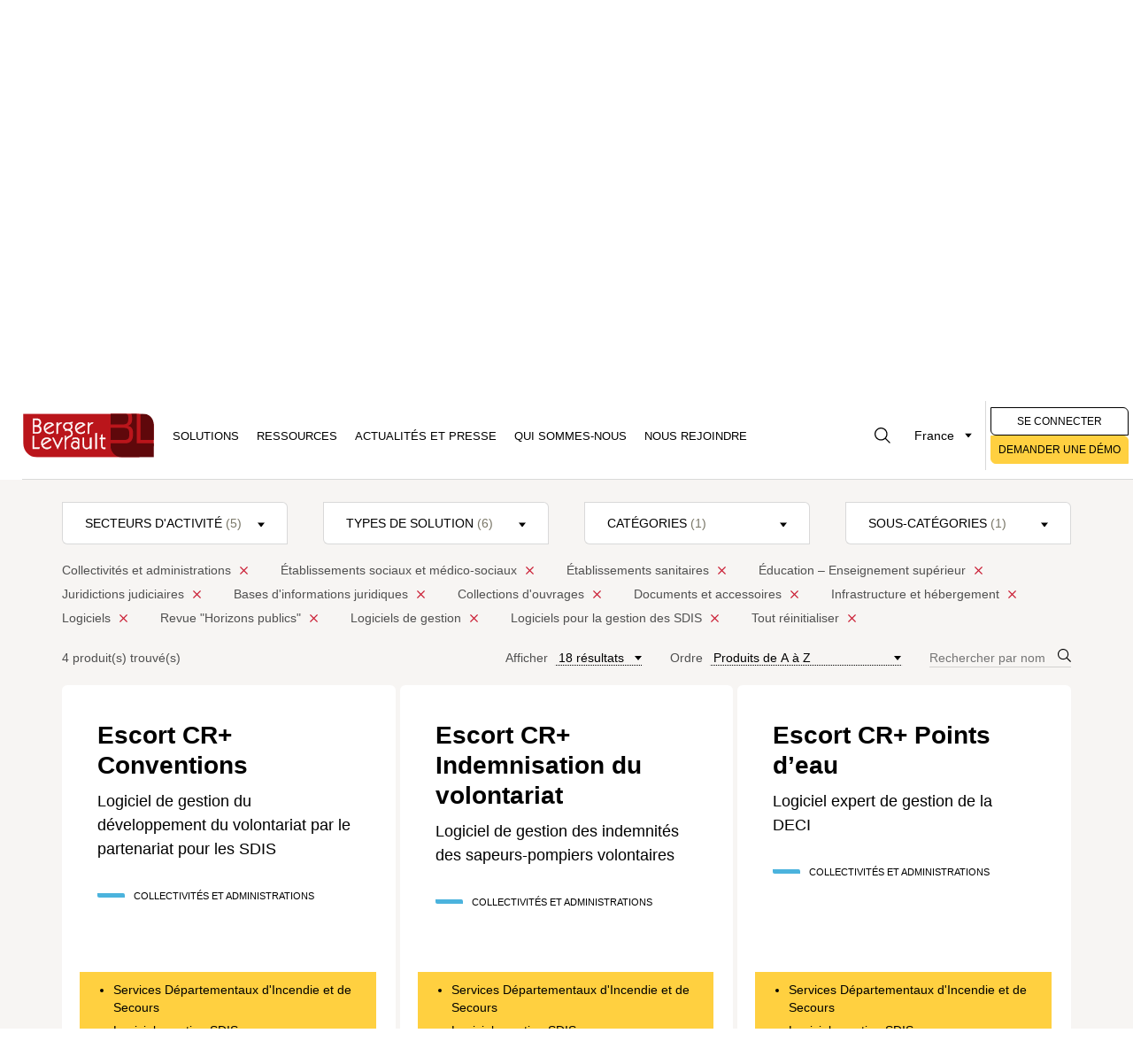

--- FILE ---
content_type: text/html; charset=UTF-8
request_url: https://www.berger-levrault.com/fr/tous-les-produits/secteurs-d-activite/collectivites-et-administrations_social-medico-social_secteur-hospitalier_education_industrie_entreprises-privees_transport_juridictions-judiciaires/types/bases-dinformation-juridique_collections-douvrages_documents-accessoires_infrastructure-hebergement_logiciels_revue/categories/gestion-administrative/sous-categories/gestion-sdis/
body_size: 48770
content:
<!doctype html>
    <html class="no-js fr_FR" lang="fr-FR">
<head>

        <!-- Unindexing the page -->
        <meta name="robots" content="noindex, follow">
    <!-- End unindexing -->
    
    <meta charset="UTF-8" />



                    
    <script type="text/javascript">
        window.didomiConfig = {
            app: {
                apiKey: '48d56968-b4c8-4b4e-b493-3a8d466dd5eb',
                privacyPolicyURL: window.location.origin+'/fr/donnees-personnelles/'
            }
        };
    </script>

    <script type="text/javascript">(function(){function i(e){if(!window.frames[e]){if(document.body&&document.body.firstChild){var t=document.body;var n=document.createElement("iframe");n.style.display="none";n.name=e;n.title=e;t.insertBefore(n,t.firstChild)}else{setTimeout(function(){i(e)},5)}}}function e(n,o,r,f,s){function e(e,t,n,i){if(typeof n!=="function"){return}if(!window[o]){window[o]=[]}var a=false;if(s){a=s(e,i,n)}if(!a){window[o].push({command:e,version:t,callback:n,parameter:i})}}e.stub=true;e.stubVersion=2;function t(i){if(!window[n]||window[n].stub!==true){return}if(!i.data){return}var a=typeof i.data==="string";var e;try{e=a?JSON.parse(i.data):i.data}catch(t){return}if(e[r]){var o=e[r];window[n](o.command,o.version,function(e,t){var n={};n[f]={returnValue:e,success:t,callId:o.callId};if(i.source){i.source.postMessage(a?JSON.stringify(n):n,"*")}},o.parameter)}}if(typeof window[n]!=="function"){window[n]=e;if(window.addEventListener){window.addEventListener("message",t,false)}else{window.attachEvent("onmessage",t)}}}e("__tcfapi","__tcfapiBuffer","__tcfapiCall","__tcfapiReturn");i("__tcfapiLocator")})();</script><script type="text/javascript">(function(){(function(e,r){var t=document.createElement("link");t.rel="preconnect";t.as="script";var n=document.createElement("link");n.rel="dns-prefetch";n.as="script";var i=document.createElement("script");i.id="spcloader";i.type="text/javascript";i["async"]=true;i.charset="utf-8";var o="https://sdk.privacy-center.org/"+e+"/loader.js?target_type=notice&target="+r;if(window.didomiConfig&&window.didomiConfig.user){var a=window.didomiConfig.user;var c=a.country;var d=a.region;if(c){o=o+"&country="+c;if(d){o=o+"&region="+d}}}t.href="https://sdk.privacy-center.org/";n.href="https://sdk.privacy-center.org/";i.src=o;var s=document.getElementsByTagName("script")[0];s.parentNode.insertBefore(t,s);s.parentNode.insertBefore(n,s);s.parentNode.insertBefore(i,s)})("48d56968-b4c8-4b4e-b493-3a8d466dd5eb","fFZDphGD")})();</script>
        
        <style>
        .video-container,
        .youtube-container {
            position: relative;
        }
        .video-container > iframe,
        .youtube-container > iframe {
            display: block;
        }
          
        .video-container > .video-consent-overlay,
        .youtube-container > .video-consent-overlay {
            position: absolute; top: 0; left: 0;
            display: flex; flex-direction: column; justify-content: center; align-items: center;
            width: 100%; height: 100%; padding: 0 20px;
            color: white;
            background-color: black;
        }
        .video-container .video-consent-overlay-text,
        .youtube-container .video-consent-overlay-text {
            text-align: center;
        }
        .video-container .video-consent-overlay-accept-button,
        .youtube-container .video-consent-overlay-accept-button {
            margin: 20px 0 0 0; padding: 8px 10px;
            background-color: blue;
            cursor: pointer;
        }
    </style>
                
        <script type="text/javascript">window.setCookie=function(e,t,n){if(n){var o=new Date;o.setTime(o.getTime()+24*n*60*60*1e3);var i="; expires="+o.toGMTString()}else i="";document.cookie=e+"="+t+i+"; path=/"},window.getCookie=function(e){for(var t=e+"=",n=(decodeURIComponent(document.cookie),document.cookie.split(";")),o=0;o<n.length;o++){for(var i=n[o];" "==i.charAt(0);)i=i.substring(1,i.length);if(0==i.indexOf(t))return i.substring(t.length,i.length)}return null};</script>

            <script type="text/javascript">
            window.post_type = "page";
            window.post_title = "Tous les produits";
            window.post_name = "tous-les-produits";
            window.analytic_groups = [{"name":"Contenus Business","slug":"menu-business","type":"analytic_group"}];

            var previous_product_cookie = window.getCookie('previous_product');
            if(previous_product_cookie){
                try{ // prevent error if invalid JSON
                    var previous_product = JSON.parse(previous_product_cookie);
                    for (var i = 0; i < previous_product.length; i++) {
                        window.analytic_groups.push(previous_product[i]);
                    }
                }catch(e){}
            }

            if(window.post_type == 'product'){
                window.setCookie('previous_product', JSON.stringify([{
                    'name':window.post_title,
                    'slug':window.post_name,
                    'type': 'previous_product'
                }]));
            }else if(window.post_type == 'module'){
                var analytic_groups_module_product = [];
                window.setCookie('previous_product', JSON.stringify([]));
            }else{
                window.setCookie('previous_product', '', -1);
            }
        </script>

                    <!-- Matomo Tag Manager -->
             <script type="text/javascript">
                var _mtm = window._mtm = window._mtm || [];
                _mtm.push({'mtm.startTime': (new Date().getTime()), 'event': 'mtm.Start'});
                var d=document, g=d.createElement('script'), s=d.getElementsByTagName('script')[0];
                g.type='text/javascript'; 
                g.async=true; 
                g.src='https://cdn.matomo.cloud/bergerlevrault.matomo.cloud/container_c0yAuL21.js'; 
                s.parentNode.insertBefore(g,s);
            </script>
            <!-- End Matomo Tag Manager -->

            <!-- Google Tag Manager -->
            <script>(function(w,d,s,l,i){w[l]=w[l]||[];w[l].push({'gtm.start':
                        new Date().getTime(),event:'gtm.js'});var f=d.getElementsByTagName(s)[0],
                    j=d.createElement(s),dl=l!='dataLayer'?'&l='+l:'';j.async=true;j.src=
                    'https://www.googletagmanager.com/gtm.js?id='+i+dl;f.parentNode.insertBefore(j,f);
                })(window,document,'script','dataLayer','GTM-MM7NPDL');</script>
            <!-- End Google Tag Manager -->
            
    <title>
                    Tous les produits | Berger Levrault France
            </title>

            <!-- CRITICAL STYLESHEET -->
        <style>
            @charset "UTF-8";.--bg-white,.button,body,html{background-color:#fff}.button,.text-center{text-align:center}.button,.button .icon{transition:all .2s ease-out}.banner-main__menu-all,.banner-main__menu-item,.banner__contact-select,.button,.dev-grid__btn button,.layer-content__header__categories,.main-menu__item,.mobile-menu__link--cat,.solutions-menu__button-text,.solutions-menu__submenu-title,.surtitle{text-transform:uppercase}*,:after,:before{box-sizing:border-box;-webkit-font-smoothing:antialiased;-moz-osx-font-smoothing:grayscale}a,abbr,acronym,address,applet,article,aside,audio,b,big,blockquote,body,canvas,caption,center,cite,code,dd,del,details,dfn,div,dl,dt,em,embed,fieldset,figcaption,figure,footer,form,h1,h2,h3,h4,h5,h6,header,hgroup,html,i,iframe,img,ins,kbd,label,legend,li,mark,menu,nav,object,ol,output,p,pre,q,ruby,s,samp,section,small,span,strike,strong,sub,summary,sup,table,tbody,td,tfoot,th,thead,time,tr,tt,u,ul,var,video{margin:0;padding:0;border:0;font:inherit;vertical-align:baseline}.pageHeroHE17__description em,.pageHeroHE18__description em,.wysiwyg em,.wysiwyg2 em,i{font-style:italic}article,aside,details,figcaption,figure,footer,header,hgroup,menu,nav,section{display:block}li,ol,ul{list-style:none}a{color:inherit;text-decoration:none}blockquote,q{quotes:none}blockquote:after,blockquote:before,q:after,q:before{content:"";content:none}table{border-collapse:collapse;border-spacing:0}hr{border:none}button,input:not([type=checkbox]),select{-moz-appearance:none;-webkit-appearance:none}button{margin:0;cursor:pointer}p{font-family:"Century Gothic",CenturyGothic,Helvetica,Helvetica,sans-serif;font-weight:300}.banner__contact-select,.banner__document-title,.body-sm,.breadcrumb__item,.button,.chapo,.chapo p,.header-search-form .header-search,.header-search-form__input,.header-search-form__result,.pageHeroHE17__description blockquote,.pageHeroHE17__description h5,.pageHeroHE17__description h5 p,.pageHeroHE17__description h6,.pageHeroHE17__description h6 p,.pageHeroHE18__description blockquote,.pageHeroHE18__description h5,.pageHeroHE18__description h5 p,.pageHeroHE18__description h6,.pageHeroHE18__description h6 p,.surtitle,.wysiwyg blockquote,.wysiwyg h5,.wysiwyg h5 p,.wysiwyg h6,.wysiwyg h6 p,.wysiwyg2 blockquote,.wysiwyg2 h5,.wysiwyg2 h5 p,.wysiwyg2 h6,.wysiwyg2 h6 p,body,button,html{font-family:"Century Gothic",CenturyGothic,Helvetica,Helvetica,sans-serif;font-weight:400}.h2,.h3,.heading-1,.heading-2,.heading-3,.heading-4,.pageHeroHE17__description h1,.pageHeroHE17__description h2,.pageHeroHE17__description h3,.pageHeroHE17__description h4,.pageHeroHE18__description h1,.pageHeroHE18__description h2,.pageHeroHE18__description h3,.pageHeroHE18__description h4,.wysiwyg h1,.wysiwyg h2,.wysiwyg h3,.wysiwyg h4,.wysiwyg2 h1,.wysiwyg2 h2,.wysiwyg2 h3,.wysiwyg2 h4,b,strong{font-family:"Century Gothic",CenturyGothic,Helvetica,Helvetica,sans-serif;font-weight:600}.button-group:after,.button-group:before{content:" ";display:table}.button-group:after{clear:both}.leader-25{margin-top:1.3888888889rem}.leader-40{margin-top:1.6666666667rem}.leader-50{margin-top:2.7777777778rem}.leader-100{margin-top:5.5555555556rem}.trailer-15{margin-bottom:.8333333333rem}.trailer-40{margin-bottom:2.2222222222rem}.trailer-60{margin-bottom:2.7777777778rem}.trailer-80{margin-bottom:4.4444444444rem}.trailer-90{margin-bottom:5rem}body,html{overflow-x:clip;font-size:18px;line-height:1.5555555556rem;line-height:1.5;letter-spacing:0}html.no-scroll,html.no-scroll body{overflow:hidden}main{display:block}@media (max-width:414px){.is-hidden-mobile{display:none!important}}@media (max-width:1030px){.is-hidden-tablet{display:none!important}}.is-hidden{display:none;visibility:hidden}.text-error{color:#ca1d34}.left{float:left}.pageHeroHE17__description .alignright,.pageHeroHE18__description .alignright,.right,.wysiwyg .alignright,.wysiwyg2 .alignright{float:right}.clear{clear:both}.clearfix:after,.clearfix:before{content:" ";display:table}.clearfix:after{clear:both}.bgimage-mobile{display:none}@media (max-width:520px){.bgimage-desktop{display:none}.bgimage-mobile{display:block}.page-hero__image.bgimage-desktop{display:none}}.page-hero__image.bgimage-mobile{display:none}@media (max-width:520px){.page-hero__image.bgimage-mobile{display:block}}.--bg-black{background-color:#000}.--bg-beige{background-color:#f7f5f3}.--bg-red-2{background-color:#FF0040}.--bg-blue{background-color:#372e95}.--bg-yellow{background-color:#ffd040}.--bg-sea-green{background-color:#1BA395}.--bg-sunset-yellow{background-color:#F3A209}.--bg-grass-green{background-color:#A3C041}.--bg-light-blue{background-color:#61C9F3}.--bg-secondary-green{background-color:#1D895D}.--bg-secondary-green-2{background-color:#1BA395}.--bg-secondary-light-green{background-color:#A4C041}.--bg-secondary-yellow{background-color:#F3A209}.--bg-secondary-orange{background-color:#EC6608}.--bg-secondary-red{background-color:#EA542A}.--bg-secondary-red-2{background-color:#ED0046}.--bg-secondary-blue{background-color:#1C6BA6}.--bg-secondary-blue-2{background-color:#4695E4}.--bg-secondary-light-blue{background-color:#4BB3DD}.--bg-secondary-purple{background-color:#633786}.--bg-secondary-light-purple{background-color:#9085BE}.--color-white{color:#fff}.--color-black{color:#000}.--color-beige{color:#f7f5f3}.--color-red-2{color:#FF0040}.--color-blue{color:#372e95}.--color-yellow{color:#ffd040}.--color-sea-green{color:#1BA395}.--color-sunset-yellow{color:#F3A209}.--color-grass-green{color:#A3C041}.--color-light-blue{color:#61C9F3}.--color-secondary-green{color:#1D895D}.--color-secondary-green-2{color:#1BA395}.--color-secondary-light-green{color:#A4C041}.--color-secondary-yellow{color:#F3A209}.--color-secondary-orange{color:#EC6608}.--color-secondary-red{color:#EA542A}.--color-secondary-red-2{color:#ED0046}.--color-secondary-blue{color:#1C6BA6}.--color-secondary-blue-2{color:#4695E4}.--color-secondary-light-blue{color:#4BB3DD}.--color-secondary-purple{color:#633786}.--color-secondary-light-purple{color:#9085BE}.typo-small{font-size:1rem}.typo-medium{font-size:1.3333333333rem}.typo-big{font-size:1.5555555556rem}p p+p{margin-top:1em}@media (max-width:414px){p{font-size:.8888888889rem;line-height:1.5}}.text-right{text-align:right}.text-left{text-align:left}.heading-1,.pageHeroHE17__description h1,.pageHeroHE18__description h1,.wysiwyg h1,.wysiwyg2 h1{font-size:46px;line-height:1;letter-spacing:-2px}@media (max-width:414px){.heading-1,.pageHeroHE17__description h1,.pageHeroHE18__description h1,.wysiwyg h1,.wysiwyg2 h1{font-size:31px;line-height:35px;letter-spacing:-.6px}}.h2,.heading-2,.pageHeroHE17__description h2,.pageHeroHE18__description h2,.wysiwyg h2,.wysiwyg2 h2{font-size:40px;line-height:57px;letter-spacing:-1.8px}@media (max-width:1030px){.h2,.heading-2,.pageHeroHE17__description h2,.pageHeroHE18__description h2,.wysiwyg h2,.wysiwyg2 h2{font-size:33px;line-height:38px;letter-spacing:-1.3px}}@media (max-width:414px){.h2,.heading-2,.pageHeroHE17__description h2,.pageHeroHE18__description h2,.wysiwyg h2,.wysiwyg2 h2{font-size:25px;line-height:27px;letter-spacing:-.5px}}.h3,.heading-3,.pageHeroHE17__description h3,.pageHeroHE18__description h3,.wysiwyg h3,.wysiwyg2 h3{font-size:28px;line-height:34px;font-weight:700}@media (max-width:1030px){.h3,.heading-3,.pageHeroHE17__description h3,.pageHeroHE18__description h3,.wysiwyg h3,.wysiwyg2 h3{font-size:24px;line-height:28px}}@media (max-width:414px){.h3,.heading-3,.pageHeroHE17__description h3,.pageHeroHE18__description h3,.wysiwyg h3,.wysiwyg2 h3{font-size:22px;line-height:26px}}.heading-4,.pageHeroHE17__description h4,.pageHeroHE18__description h4,.wysiwyg h4,.wysiwyg2 h4{margin-bottom:10px;font-size:24px;line-height:28px;letter-spacing:-.8px}@media (max-width:1030px){.heading-4,.pageHeroHE17__description h4,.pageHeroHE18__description h4,.wysiwyg h4,.wysiwyg2 h4{font-size:20px;line-height:24px;letter-spacing:-.8px}}@media (max-width:414px){.heading-4,.pageHeroHE17__description h4,.pageHeroHE18__description h4,.wysiwyg h4,.wysiwyg2 h4{font-size:18px;line-height:20px;letter-spacing:-.3px}}.surtitle{display:block;margin-bottom:10px;font-size:.7777777778rem;line-height:1.1111111111rem}@media (max-width:414px){.surtitle{font-size:.6666666667rem;line-height:1.1111111111rem}}.chapo,.chapo p,.pageHeroHE17__description h5,.pageHeroHE17__description h5 p,.pageHeroHE17__description h6,.pageHeroHE17__description h6 p,.pageHeroHE18__description h5,.pageHeroHE18__description h5 p,.pageHeroHE18__description h6,.pageHeroHE18__description h6 p,.wysiwyg h5,.wysiwyg h5 p,.wysiwyg h6,.wysiwyg h6 p,.wysiwyg2 h5,.wysiwyg2 h5 p,.wysiwyg2 h6,.wysiwyg2 h6 p{font-size:1.2222222222rem;line-height:1.8888888889rem;letter-spacing:-.0277777778rem}@media (max-width:1030px){.chapo,.chapo p,.pageHeroHE17__description h5,.pageHeroHE17__description h5 p,.pageHeroHE17__description h6,.pageHeroHE17__description h6 p,.pageHeroHE18__description h5,.pageHeroHE18__description h5 p,.pageHeroHE18__description h6,.pageHeroHE18__description h6 p,.wysiwyg h5,.wysiwyg h5 p,.wysiwyg h6,.wysiwyg h6 p,.wysiwyg2 h5,.wysiwyg2 h5 p,.wysiwyg2 h6,.wysiwyg2 h6 p{font-size:1rem;line-height:1.5555555556rem}}@media (max-width:414px){.chapo,.chapo p,.pageHeroHE17__description h5,.pageHeroHE17__description h5 p,.pageHeroHE17__description h6,.pageHeroHE17__description h6 p,.pageHeroHE18__description h5,.pageHeroHE18__description h5 p,.pageHeroHE18__description h6,.pageHeroHE18__description h6 p,.wysiwyg h5,.wysiwyg h5 p,.wysiwyg h6,.wysiwyg h6 p,.wysiwyg2 h5,.wysiwyg2 h5 p,.wysiwyg2 h6,.wysiwyg2 h6 p{font-size:1rem;line-height:1.4444444444rem}}.chapo a,.pageHeroHE17__description h5 a,.pageHeroHE17__description h6 a,.pageHeroHE18__description h5 a,.pageHeroHE18__description h6 a,.wysiwyg h5 a,.wysiwyg h6 a,.wysiwyg2 h5 a,.wysiwyg2 h6 a{text-decoration:underline}.chapo a:focus,.chapo a:hover,.pageHeroHE17__description h5 a:focus,.pageHeroHE17__description h5 a:hover,.pageHeroHE17__description h6 a:focus,.pageHeroHE17__description h6 a:hover,.pageHeroHE18__description h5 a:focus,.pageHeroHE18__description h5 a:hover,.pageHeroHE18__description h6 a:focus,.pageHeroHE18__description h6 a:hover,.wysiwyg h5 a:focus,.wysiwyg h5 a:hover,.wysiwyg h6 a:focus,.wysiwyg h6 a:hover,.wysiwyg2 h5 a:focus,.wysiwyg2 h5 a:hover,.wysiwyg2 h6 a:focus,.wysiwyg2 h6 a:hover{text-decoration:none;color:#ca1d34}.body-sm{font-size:.7777777778rem;letter-spacing:0}@media (max-width:414px){.body-sm{font-size:1.4444444444rem;line-height:2.2222222222rem}}.pageHeroHE17__description,.pageHeroHE18__description,.wysiwyg,.wysiwyg2{font-weight:300}.pageHeroHE17__description::after,.pageHeroHE17__description::before,.pageHeroHE18__description::after,.pageHeroHE18__description::before,.wysiwyg2::after,.wysiwyg2::before,.wysiwyg::after,.wysiwyg::before{content:"";display:block;clear:both}.pageHeroHE17__description h1,.pageHeroHE17__description h2,.pageHeroHE17__description h3,.pageHeroHE17__description h4,.pageHeroHE17__description h5,.pageHeroHE17__description h6,.pageHeroHE18__description h1,.pageHeroHE18__description h2,.pageHeroHE18__description h3,.pageHeroHE18__description h4,.pageHeroHE18__description h5,.pageHeroHE18__description h6,.wysiwyg h1,.wysiwyg h2,.wysiwyg h3,.wysiwyg h4,.wysiwyg h5,.wysiwyg h6,.wysiwyg2 h1,.wysiwyg2 h2,.wysiwyg2 h3,.wysiwyg2 h4,.wysiwyg2 h5,.wysiwyg2 h6{margin-bottom:.5em}.pageHeroHE17__description p,.pageHeroHE18__description p,.wysiwyg p,.wysiwyg2 p{margin-bottom:1rem}.pageHeroHE17__description p+h1,.pageHeroHE17__description p+h2,.pageHeroHE17__description p+h3,.pageHeroHE17__description p+h4,.pageHeroHE17__description p+h5,.pageHeroHE17__description p+h6,.pageHeroHE18__description p+h1,.pageHeroHE18__description p+h2,.pageHeroHE18__description p+h3,.pageHeroHE18__description p+h4,.pageHeroHE18__description p+h5,.pageHeroHE18__description p+h6,.wysiwyg p+h1,.wysiwyg p+h2,.wysiwyg p+h3,.wysiwyg p+h4,.wysiwyg p+h5,.wysiwyg p+h6,.wysiwyg2 p+h1,.wysiwyg2 p+h2,.wysiwyg2 p+h3,.wysiwyg2 p+h4,.wysiwyg2 p+h5,.wysiwyg2 p+h6{margin-top:2rem}.pageHeroHE17__description a,.pageHeroHE18__description a,.wysiwyg a,.wysiwyg2 a{border-bottom:1px solid #000}.pageHeroHE17__description a:focus,.pageHeroHE17__description a:hover,.pageHeroHE18__description a:focus,.pageHeroHE18__description a:hover,.wysiwyg a:focus,.wysiwyg a:hover,.wysiwyg2 a:focus,.wysiwyg2 a:hover{color:#ca1d34;border-bottom-color:#ca1d34}.pageHeroHE17__description ol,.pageHeroHE17__description ul,.pageHeroHE18__description ol,.pageHeroHE18__description ul,.wysiwyg ol,.wysiwyg ul,.wysiwyg2 ol,.wysiwyg2 ul{padding-left:25px;margin-bottom:1em}.pageHeroHE17__description ol,.pageHeroHE17__description ol li,.pageHeroHE18__description ol,.pageHeroHE18__description ol li,.wysiwyg ol,.wysiwyg ol li,.wysiwyg2 ol,.wysiwyg2 ol li{list-style:decimal}.pageHeroHE17__description ul,.pageHeroHE17__description ul li,.pageHeroHE18__description ul,.pageHeroHE18__description ul li,.wysiwyg ul,.wysiwyg ul li,.wysiwyg2 ul,.wysiwyg2 ul li{list-style:disc}.pageHeroHE17__description ul li li,.pageHeroHE18__description ul li li,.wysiwyg ul li li,.wysiwyg2 ul li li{list-style:circle}.pageHeroHE17__description ul li li li,.pageHeroHE18__description ul li li li,.wysiwyg ul li li li,.wysiwyg2 ul li li li{list-style:disc}.pageHeroHE17__description ul li li li li,.pageHeroHE18__description ul li li li li,.wysiwyg ul li li li li,.wysiwyg2 ul li li li li{list-style:circle}.pageHeroHE17__description ol li.li-hidden-empty,.pageHeroHE17__description ul li.li-hidden-empty,.pageHeroHE18__description ol li.li-hidden-empty,.pageHeroHE18__description ul li.li-hidden-empty,.wysiwyg ol li.li-hidden-empty,.wysiwyg ul li.li-hidden-empty,.wysiwyg2 ol li.li-hidden-empty,.wysiwyg2 ul li.li-hidden-empty{display:none}.pageHeroHE17__description ol li.li-hidden-empty+li,.pageHeroHE17__description ul li.li-hidden-empty+li,.pageHeroHE18__description ol li.li-hidden-empty+li,.pageHeroHE18__description ul li.li-hidden-empty+li,.wysiwyg ol li.li-hidden-empty+li,.wysiwyg ul li.li-hidden-empty+li,.wysiwyg2 ol li.li-hidden-empty+li,.wysiwyg2 ul li.li-hidden-empty+li{margin-top:1em}.pageHeroHE17__description blockquote,.pageHeroHE18__description blockquote,.wysiwyg blockquote,.wysiwyg2 blockquote{font-size:1.2222222222rem;line-height:1.7777777778rem;letter-spacing:-.0277777778rem}.pageHeroHE17__description blockquote p,.pageHeroHE18__description blockquote p,.wysiwyg blockquote p,.wysiwyg2 blockquote p{display:inline}.pageHeroHE17__description blockquote:before,.pageHeroHE18__description blockquote:before,.wysiwyg blockquote:before,.wysiwyg2 blockquote:before{content:"« ";display:inline-block;font-weight:700}.pageHeroHE17__description blockquote:after,.pageHeroHE18__description blockquote:after,.wysiwyg blockquote:after,.wysiwyg2 blockquote:after{content:" »";display:inline-block;font-weight:700}@media (max-width:1030px){.pageHeroHE17__description blockquote,.pageHeroHE18__description blockquote,.wysiwyg blockquote,.wysiwyg2 blockquote{font-size:1rem;line-height:1.5555555556rem}}@media (max-width:414px){.pageHeroHE17__description blockquote,.pageHeroHE18__description blockquote,.wysiwyg blockquote,.wysiwyg2 blockquote{font-size:1rem;line-height:1.4444444444rem}}.pageHeroHE17__description table td,.pageHeroHE18__description table td,.wysiwyg table td,.wysiwyg2 table td{padding:1.9444444444rem 1.3888888889rem;border:1px solid rgba(0,0,0,.15);font-size:.7777777778rem;line-height:1.1111111111rem}@media (max-width:1030px){.pageHeroHE17__description table td,.pageHeroHE18__description table td,.wysiwyg table td,.wysiwyg2 table td{padding:1.3888888889rem .8333333333rem}}.pageHeroHE17__description .aligncenter,.pageHeroHE17__description img.centered,.pageHeroHE18__description .aligncenter,.pageHeroHE18__description img.centered,.wysiwyg .aligncenter,.wysiwyg img.centered,.wysiwyg2 .aligncenter,.wysiwyg2 img.centered{display:block;margin-left:auto;margin-right:auto}.pageHeroHE17__description img.alignright,.pageHeroHE18__description img.alignright,.wysiwyg img.alignright,.wysiwyg2 img.alignright{padding:4px;margin:0 0 2px 7px;display:inline}.pageHeroHE17__description img.alignleft,.pageHeroHE18__description img.alignleft,.wysiwyg img.alignleft,.wysiwyg2 img.alignleft{padding:4px;margin:0 7px 2px 0;display:inline}.button,.headerTools{display:-webkit-inline-flex;display:-ms-inline-flexbox}.pageHeroHE17__description .alignleft,.pageHeroHE18__description .alignleft,.wysiwyg .alignleft,.wysiwyg2 .alignleft{float:left}.pageHeroHE17__description h1,.pageHeroHE17__description h2,.pageHeroHE17__description h3,.pageHeroHE17__description h4,.pageHeroHE17__description h5,.pageHeroHE17__description h6,.pageHeroHE18__description h1,.pageHeroHE18__description h2,.pageHeroHE18__description h3,.pageHeroHE18__description h4,.pageHeroHE18__description h5,.pageHeroHE18__description h6,.wysiwyg2 h1,.wysiwyg2 h2,.wysiwyg2 h3,.wysiwyg2 h4,.wysiwyg2 h5,.wysiwyg2 h6{font-weight:300}.button{display:inline-flex;-webkit-align-items:center;-ms-flex-align:center;align-items:center;-webkit-justify-content:center;-ms-flex-pack:center;justify-content:center;min-width:160px;padding:.8888888889rem 1.3888888889rem;border-radius:0 6px;border:1px solid #fff;cursor:pointer;overflow:visible;-webkit-appearance:none;font-size:.7777777778rem;line-height:.7777777778rem}.button .button__text,.button .icon{display:inline-block;vertical-align:middle}.button .button__text+.icon,.button .icon+.button__text{margin-left:10px}.button:focus,.button:hover{color:#ca1d34}.button:focus svg,.button:hover svg{fill:#ca1d34}.button--yellow{background-color:#ffd040;border:1px solid #ffd040}.button--yellow:focus,.button--yellow:hover{color:#000;background-color:#fff}.button--yellow:focus svg,.button--yellow:hover svg{fill:#000}.button--blue{background-color:#372e95;border:1px solid #372e95;color:#fff}.button--blue svg{fill:#fff}.button--blue:focus,.button--blue:hover{color:#000;background-color:#fff}.button--blue:focus svg,.button--blue:hover svg{fill:#000}.button--grey:focus svg,.button--grey:hover svg,.button--light-grey:focus svg,.button--light-grey:hover svg,.button--light_grey:focus svg,.button--light_grey:hover svg,.button--red:focus svg,.button--red:hover svg,.button--transparent:focus svg,.button--transparent:hover svg,.button--white:focus svg,.button--white:hover svg{fill:#ca1d34}.button--light-grey,.button--light_grey{background-color:#f3efec;border:1px solid #f3efec}.button--light-grey:focus,.button--light-grey:hover,.button--light_grey:focus,.button--light_grey:hover{color:#ca1d34;background-color:#fff}.button--red{background-color:#ca1d34;border:1px solid #ca1d34;color:#fff}.button--red:focus,.button--red:hover{color:#ca1d34;background-color:#fff}.button--white{background-color:#fff;border:1px solid #fff;color:#000}.button--white:focus,.button--white:hover{color:#ca1d34}.button--grey{background-color:#fff;border:1px solid #7a7768;color:#000}.button--grey:focus,.button--grey:hover{color:#ca1d34}.button--transparent{background-color:transparent;border:1px solid #000;color:#000}.button--transparent:focus,.button--transparent:hover{color:#ca1d34}.button.disabled{color:#7a7768;background-color:#f7f5f3;border-color:#f7f5f3;pointer-events:none}.button-group{display:-webkit-flex;display:-ms-flexbox;display:flex;-webkit-align-items:stretch;-ms-flex-align:stretch;align-items:stretch;overflow:auto}@media (max-width:414px){.button-group{-webkit-flex-direction:column;-ms-flex-direction:column;flex-direction:column}}.button-group .button{display:-webkit-flex;display:-ms-flexbox;display:flex;-webkit-align-items:center;-ms-flex-align:center;align-items:center;width:255px;text-align:left;background:#f3efec;border-radius:0;border:1px solid rgba(0,0,0,.15)}.banner-simple__share,.bannerShare__btn,.carousel__nav-next,.carousel__nav-prev,.inner--center,.sectionV2Header.--center{text-align:center}@media (max-width:1030px){.button-group .button{min-width:0;-webkit-justify-content:center;-ms-flex-pack:center;justify-content:center}.button-group .button .icon{display:none}.button-group .button .button__text{margin-left:0}}@media (max-width:414px){.button-group .button{max-width:100%;width:100%;border-radius:0}}.icon,.link--icon{width:20px;height:20px}.button-group .button:first-child{border-bottom-left-radius:10px}@media (max-width:414px){.button-group .button:first-child{border-radius:0 10px 0 0}}.button-group .button:last-child{border-top-right-radius:10px}@media (max-width:414px){.button-group .button:last-child{border-radius:0 0 0 10px}}.button-group .button:first-child:last-child{border-radius:0 10px}.button-group .button+.button{margin-left:-.0555555556rem}@media (max-width:414px){.button-group .button+.button{margin-top:-.1666666667rem;margin-left:0}}@media (max-width:1030px){.banner__button-group.button-group .button{display:-webkit-flex;display:-ms-flexbox;display:flex;-webkit-justify-content:flex-start;-ms-flex-pack:start;justify-content:flex-start}.banner__button-group.button-group .icon{display:block;-webkit-flex-shrink:0;-ms-flex-negative:0;flex-shrink:0}.banner__button-group.button-group .button__text{margin-left:.5555555556rem}}.link--icon{display:-webkit-flex;display:-ms-flexbox;display:flex;-webkit-justify-content:center;-ms-flex-pack:center;justify-content:center;-webkit-align-items:center;-ms-flex-align:center;align-items:center}.icon{display:inline-block;vertical-align:middle}.icon.icon-instagram{width:15px;height:15px}.bannerShare{-webkit-align-self:flex-end;-ms-flex-item-align:end;align-self:flex-end}.bannerShare .bannerShare__btnGroup{display:-webkit-flex;display:-ms-flexbox;display:flex}.bannerShare__btn{display:-webkit-flex;display:-ms-flexbox;display:flex;-webkit-justify-content:center;-ms-flex-pack:center;justify-content:center;-webkit-align-items:center;-ms-flex-align:center;align-items:center;position:relative;width:42px;height:42px;line-height:2.2222222222rem;padding:0;margin:0 5px 0 0;border:1px solid rgba(0,0,0,.15);border-radius:0 4px;background:0 0}.bannerShare__btn svg.icon-facebook{width:25px;height:25px}.bannerShare__btn.is-disabled{color:#d9d9d9}.bannerShare__btn.is-disabled svg{fill:#d9d9d9}.bannerShare__btn:not(.is-disabled):hover svg,.carousel-controls .carousel__nav-next:not(.is-fade):focus-visible,.carousel-controls .carousel__nav-next:not(.is-fade):hover,.carousel-controls .carousel__nav-prev:not(.is-fade):focus-visible,.carousel-controls .carousel__nav-prev:not(.is-fade):hover,.carousel__nav-next:not(.is-fade):hover svg,.carousel__nav-prev:not(.is-fade):hover svg{fill:#ca1d34}.bannerShare__btn:not(.is-disabled):hover{color:#ca1d34}.bannerShare__btn .icon{pointer-events:none}.banner-simple__share .bannerShare__btnGroup{-webkit-justify-content:center;-ms-flex-pack:center;justify-content:center}@media (max-width:1030px){.bannerShare{margin-top:15px}}.js-carousel-slider{position:relative;overflow:hidden;display:block;margin:0;padding:0}.js-carousel-wrapper{-webkit-transform:translateX(0);transform:translateX(0);transition:.5s -webkit-transform;transition:.5s transform;transition:.5s transform,.5s -webkit-transform;display:-webkit-flex;display:-ms-flexbox;display:flex}.js-carousel-wrapper.is-dragging{transition:none}.js-carousel-slide{float:left;height:100%}@media (max-width:1030px){.carousel-slide--empty:last-child{display:none}}@media (max-width:414px){.carousel-slide--empty{display:none}}@media (min-width:1029px){.carousel-desktop-reveal{max-width:960px}.carousel-desktop-reveal .js-carousel-slider{display:-webkit-flex;display:-ms-flexbox;display:flex}.carousel-desktop-reveal .js-carousel-slider .js-carousel-wrapper{-webkit-flex-shrink:0;-ms-flex-negative:0;flex-shrink:0}}@media (min-width:1029px) and (min-width:1029px){.carousel-desktop-reveal .js-carousel-slider{width:150%;-webkit-flex-wrap:nowrap;-ms-flex-wrap:nowrap;flex-wrap:nowrap}}.carousel-tablet-reveal .js-carousel-slider{display:-webkit-flex;display:-ms-flexbox;display:flex}.carousel-tablet-reveal .js-carousel-slider .js-carousel-wrapper{-webkit-flex-shrink:0;-ms-flex-negative:0;flex-shrink:0}@media (max-width:1030px){.carousel-tablet-reveal{max-width:680px}.carousel-tablet-reveal .js-carousel-slider{width:150%;-webkit-flex-wrap:nowrap;-ms-flex-wrap:nowrap;flex-wrap:nowrap}}.post-list{position:relative}.carousel-controls{position:absolute;left:0;right:0;width:100%;padding-top:9%}.carousel-controls .carousel__nav{width:0;height:0}.carousel-controls .carousel__nav-next,.carousel-controls .carousel__nav-prev{z-index:1;position:absolute;display:block;width:56px;height:56px;background:#fff}.carousel-mobile-reveal--clients,.carousel-mobile-reveal.team-members-showcase{position:relative}.carousel-controls .carousel__nav-next:not(.is-fade):focus-visible,.carousel-controls .carousel__nav-prev:not(.is-fade):focus-visible{border-color:#ca1d34}.carousel-controls .carousel__nav-prev{left:-25px}.carousel-controls .carousel__nav-next{right:-25px}@media (max-width:1024px){.carousel-controls{padding-top:14.5%}}@media (max-width:620px){.carousel-controls{padding-top:12.5%}}@media (max-width:520px){.carousel-controls{padding-top:9.5%}}.carousel-mobile-reveal.team-members-showcase .carousel-controls{top:44%;margin-top:-28px;padding-top:0}.carousel-mobile-reveal--clients .carousel-controls{top:50%;margin-top:-28px;padding-top:0}.dev-grid,.header{top:0;z-index:100}@media (max-width:414px){.carousel-controls .carousel__nav-next,.carousel-controls .carousel__nav-prev{display:none}.carousel-mobile-reveal{max-width:240px}.carousel-mobile-reveal--clients{max-width:340px}}.carousel-mobile-reveal .js-carousel-slider{display:-webkit-flex;display:-ms-flexbox;display:flex}.carousel-mobile-reveal .js-carousel-slider .js-carousel-wrapper{-webkit-flex-shrink:0;-ms-flex-negative:0;flex-shrink:0}@media (max-width:414px){.carousel-mobile-reveal .js-carousel-slider{width:150%;-webkit-flex-wrap:nowrap;-ms-flex-wrap:nowrap;flex-wrap:nowrap}}.carousel__nav-container--noborders .carousel__nav-next,.carousel__nav-container--noborders .carousel__nav-next:focus,.carousel__nav-container--noborders .carousel__nav-next:hover,.carousel__nav-container--noborders .carousel__nav-prev,.carousel__nav-container--noborders .carousel__nav-prev:focus,.carousel__nav-container--noborders .carousel__nav-prev:hover{border:none}.carousel__nav{width:103px;height:52px}.carousel__nav-spacer{margin-left:2.2222222222rem}.carousel__nav--tablet{display:none}@media (max-width:1030px){.carousel__nav--tablet{display:block}}@media (max-width:414px){.carousel__nav--tablet{display:none}}.carousel__nav-next,.carousel__nav-prev{display:-webkit-flex;display:-ms-flexbox;display:flex;-webkit-justify-content:center;-ms-flex-pack:center;justify-content:center;-webkit-align-items:center;-ms-flex-align:center;align-items:center;float:left;width:50%;height:100%;padding:0;border:none;background:0 0;cursor:pointer;border:1px solid rgba(0,0,0,.15)}.carousel__nav-next .icon,.carousel__nav-prev .icon{width:100%;margin:0 auto}.carousel__nav-next:not(.is-fade):focus,.carousel__nav-prev:not(.is-fade):focus{outline:0}.carousel__nav-next:not(.is-fade):hover,.carousel__nav-prev:not(.is-fade):hover{z-index:1;color:#ca1d34;outline:0;border:1px solid #000}.carousel__nav-next.disabled,.carousel__nav-next.is-fade,.carousel__nav-prev.disabled,.carousel__nav-prev.is-fade{cursor:default}.carousel__nav-next.is-fade svg,.carousel__nav-prev.is-fade svg{fill:rgba(0,0,0,.15)}.headerTools__item:hover .icon,.headerTools__item:hover svg,.headerTools__search:focus .icon,.headerTools__search:hover .icon,.mobile-menu__checked-sub .icon,.mobile-menu__icon:hover .icon,.mobile-menu__trigger-sub:hover .icon,.solutions-menu__item--submenu.is-active .solutions-menu__trigger-sub svg,.solutions-menu__trigger-sub:hover .icon{fill:#ca1d34}.carousel__nav-prev{border-radius:0 0 0 10px}.carousel__nav-next{margin-left:-1px;border-radius:0 10px 0 0}.carousel__nav-next[disabled],.carousel__nav-prev[disabled]{pointer-events:none}html.is-fixed{overflow:hidden}@media (min-width:1029px){html.is-fixed{padding-right:17px}}html.is-fixed.isIOS{position:fixed;height:100%}html.is-fixed.isIOS body{position:fixed;overflow:hidden;height:100%}body.zoom-content--1{zoom:1.1}body.zoom-content--2{zoom:1.2}body.zoom-content--3{zoom:1.3}body.zoom-content--4{zoom:1.4}body.zoom-content--5{zoom:1.5}@-moz-document url-prefix(){body.zoom-content--1,body.zoom-content--2,body.zoom-content--3,body.zoom-content--4,body.zoom-content--5{-moz-transform-origin:left top}body.zoom-content--1{-moz-transform:scale(1.1);margin-right:9.09%}body.zoom-content--2{-moz-transform:scale(1.2);margin-right:16.67%}body.zoom-content--3{-moz-transform:scale(1.3);margin-right:23.08%}body.zoom-content--4{-moz-transform:scale(1.4);margin-right:28.57%}body.zoom-content--5{-moz-transform:scale(1.5);margin-right:33.33%}}:root .zoom-content--1{margin-right:9.09% \0/IE9}:root .zoom-content--2{margin-right:16.67% \0/IE9}:root .zoom-content--3{margin-right:23.08% \0/IE9}:root .zoom-content--4{margin-right:28.57% \0/IE9}:root .zoom-content--5{margin-right:33.33% \0/IE9}@media screen and (-ms-high-contrast:active),(-ms-high-contrast:none){body.zoom-content--1{margin-right:9.09%}body.zoom-content--2{margin-right:16.67%}body.zoom-content--3{margin-right:23.08%}body.zoom-content--4{margin-right:28.57%}body.zoom-content--5{margin-right:33.33%}}.grid,.inner,.wrapper{width:100%;margin:0 auto}.wrapper{position:relative;max-width:1440px}.inner{max-width:1300px;padding:0 70px}.inner--md{max-width:900px}@media (max-width:1030px){.inner{padding:0 30px}}@media (max-width:414px){.inner{padding:0 20px}}.innerV2,.page-homepageV2 .inner{max-width:1264px;padding:0 32px}.grid,img{max-width:100%}@media (max-width:1030px){.innerV2,.page-homepageV2 .inner{padding:0 16px}}.grid--padding .row{margin-left:0;margin-right:0}.grid--padding [class*=cell-]{padding-left:0;padding-right:0;padding-bottom:0}.grid--padding-sm .row{margin-left:-2.5px;margin-right:-2.5px}.grid--padding-sm [class*=cell-]{padding-left:2.5px;padding-right:2.5px;padding-bottom:5px}.grid--padding-md .row{margin-left:-20px;margin-right:-20px}.grid--padding-md [class*=cell-]{padding-left:20px;padding-right:20px;padding-bottom:40px}@media (max-width:1030px){.grid--padding-md .row{margin-left:-15px;margin-right:-15px}.grid--padding-md [class*=cell-]{padding-left:15px;padding-right:15px;padding-bottom:30px}}@media (max-width:414px){.grid--padding-md .row{margin-left:-10px;margin-right:-10px}.grid--padding-md [class*=cell-]{padding-left:10px;padding-right:10px;padding-bottom:20px}}.grid--padding-lg .row{margin-left:-20px;margin-right:-20px}.grid--padding-lg [class*=cell-]{padding-left:20px;padding-right:20px;padding-bottom:0}@media (max-width:1030px){.grid--padding-lg .row{margin-left:-15px;margin-right:-15px}.grid--padding-lg [class*=cell-]{padding-left:15px;padding-right:15px;padding-bottom:.8333333333rem}}@media (max-width:414px){.grid--padding-lg .row{margin-left:0;margin-right:0}.grid--padding-lg [class*=cell-]{padding-left:0;padding-right:0;padding-bottom:0}}.grid--padding-x>.row>[class*=cell-]{padding-bottom:0}.row{display:-webkit-flex;display:-ms-flexbox;display:flex;-webkit-flex-flow:row wrap;-ms-flex-flow:row wrap;flex-flow:row wrap;-webkit-align-items:flex-start;-ms-flex-align:start;align-items:flex-start;-webkit-justify-content:flex-start;-ms-flex-pack:start;justify-content:flex-start}.row--full-h{-webkit-align-items:stretch;-ms-flex-align:stretch;align-items:stretch}.row--nowrap{-webkit-flex-wrap:nowrap;-ms-flex-wrap:nowrap;flex-wrap:nowrap}.row--center{-webkit-justify-content:center;-ms-flex-pack:center;justify-content:center}.cell-1{width:8.3333333333%}.cell-2{width:16.6666666667%}.cell-3{width:25%}.cell-4{width:33.3333333333%}.cell-5{width:41.6666666667%}.cell-6{width:50%}.cell-7{width:58.3333333333%}.cell-8{width:66.6666666667%}.cell-9{width:75%}.cell-10{width:83.3333333333%}.cell-11{width:91.6666666667%}.cell-12{width:100%}.prepend-1{margin-left:8.3333333333%}.prepend-2{margin-left:16.6666666667%}.prepend-3{margin-left:25%}.prepend-4{margin-left:33.3333333333%}.prepend-5{margin-left:41.6666666667%}.prepend-6{margin-left:50%}.prepend-7{margin-left:58.3333333333%}.prepend-8{margin-left:66.6666666667%}.prepend-9{margin-left:75%}.prepend-10{margin-left:83.3333333333%}.prepend-11{margin-left:91.6666666667%}.prepend-12{margin-left:100%}.append-1{margin-right:8.3333333333%}.append-2{margin-right:16.6666666667%}.append-3{margin-right:25%}.append-4{margin-right:33.3333333333%}.append-5{margin-right:41.6666666667%}.append-6{margin-right:50%}.append-7{margin-right:58.3333333333%}.append-8{margin-right:66.6666666667%}.append-9{margin-right:75%}.append-10{margin-right:83.3333333333%}.append-11{margin-right:91.6666666667%}.append-12{margin-right:100%}@media (max-width:1030px){[class*=cell-]{width:100%}[class*=prepend-]{margin-left:0}[class*=append-]{margin-right:0}.cell-t-1{width:16.6666666667%}.cell-t-2{width:33.3333333333%}.cell-t-3{width:50%}.cell-t-4{width:66.6666666667%}.cell-t-5{width:83.3333333333%}.cell-t-6{width:100%}.prepend-t-1{margin-left:16.6666666667%}.prepend-t-2{margin-left:33.3333333333%}.prepend-t-3{margin-left:50%}.prepend-t-4{margin-left:66.6666666667%}.prepend-t-5{margin-left:83.3333333333%}.prepend-t-6{margin-left:100%}.append-t-1{margin-right:16.6666666667%}.append-t-2{margin-right:33.3333333333%}.append-t-3{margin-right:50%}.append-t-4{margin-right:66.6666666667%}.append-t-5{margin-right:83.3333333333%}.append-t-6{margin-right:100%}.dev-grid [class*=cell-]{display:none}}@media (max-width:414px){[class*=cell-t-]{width:100%}[class*=prepend-t-]{margin-left:0}[class*=append-t-]{margin-right:0}.cell-m-1{width:50%}.cell-m-2{width:100%}.prepend-m-1{margin-left:50%}.prepend-m-2{margin-left:100%}.append-m-1{margin-right:50%}.append-m-2{margin-right:100%}}.dev-grid{position:fixed;left:50%;width:100%;height:100%;pointer-events:none;-webkit-transform:translateX(-50%);transform:translateX(-50%)}.dev-grid .grid,.dev-grid .row{height:100%}.dev-grid [class*=cell-]{position:relative;height:100%}.dev-grid [class*=cell-]:before{content:"";width:100%;height:100vh;display:block;background-color:RGBA(219,71,69,.1);outline:orange solid 1px}.dev-grid [class*=cell-t-]{display:block}@media (max-width:414px){.dev-grid [class*=cell-t-]{display:none}.dev-grid [class*=cell-m-]{display:block}}.dev-grid__btn{z-index:100;position:fixed;bottom:20px;left:30px}.dev-grid__btn button{display:inline-block;padding:.5555555556rem .8333333333rem;font-size:.7777777778rem;line-height:1.3333333333rem;color:#000;border:none;border-radius:3px;cursor:pointer}.headerTools__item:hover,.headerTools__lang-placeholder-text:hover{color:#ca1d34}.dev-grid.is-hidden{display:none}.section{margin:6.6666666667rem 0}@media (max-width:1030px){.section{margin:5rem 0}}@media (max-width:414px){.section{margin:2.7777777778rem 0}}.section--padding{margin:0;padding:6.6666666667rem 0}@media (max-width:1030px){.section--padding{padding:3.8888888889rem 0}}.section-header{display:-webkit-flex;display:-ms-flexbox;display:flex;-webkit-justify-content:space-between;-ms-flex-pack:justify;justify-content:space-between;-webkit-align-items:center;-ms-flex-align:center;align-items:center;margin-bottom:2.1111111111rem}@media (max-width:1030px){.section-header{margin-bottom:1.1111111111rem}}@media (max-width:414px){.section--padding{padding:2.7777777778rem 0}.section-header{margin-bottom:.9444444444rem}}.section__objectif{font-size:1.9444444444rem;line-height:2.5rem}.sectionV2{margin:100px 0}@media (max-width:1030px){.sectionV2{margin:64px 0}}.sectionV2.--padding{padding:68px 0}@media (max-width:1030px){.sectionV2.--padding{padding:52px 0}}@media (max-width:414px){.sectionV2{margin:48px 0}.sectionV2.--padding{padding:48px 0}}.sectionV2Header{margin-bottom:48px}.sectionV2Header.--center .sectionV2Header__top{-webkit-justify-content:center;-ms-flex-pack:center;justify-content:center}.sectionV2Header__top{display:-webkit-flex;display:-ms-flexbox;display:flex;-webkit-justify-content:space-between;-ms-flex-pack:justify;justify-content:space-between;-webkit-align-items:flex-end;-ms-flex-align:end;align-items:flex-end;gap:8px 16px;margin-bottom:8px}.sectionV2Header__top-right{text-align:right}.sectionV2Header__link{display:inline-block;margin-bottom:8px;font-size:16px;white-space:nowrap}.header__container,.header__content{display:-webkit-flex;display:-ms-flexbox}.sectionV2Header__description{font-size:16px;line-height:25px}.header{position:-webkit-sticky;position:sticky;right:0;left:0;background:#fff}body.admin-bar .header{top:32px}@media screen and (max-width:780px){body.admin-bar .header{top:45px}}@media screen and (max-width:600px){body.admin-bar .header{top:0}}.header__inner{max-width:1440px;margin:0 auto;padding-left:25px}@media screen and (min-width:1580px){.header__inner{padding-left:0}}.header__inner--no-solution-menu{padding-right:3.8888888889rem}@media (max-width:1030px){.header__inner--no-solution-menu{padding-right:1.6666666667rem}}@media (max-width:414px){.header__inner--no-solution-menu{padding-right:1.1111111111rem}}@media (max-width:1300px){.header__inner{max-width:100%}}.header__container{display:flex;-webkit-align-items:center;-ms-flex-align:center;align-items:center;height:100px}@media (max-width:1030px){.header__container{height:60px}}.header__content{z-index:6;position:relative;display:flex;-webkit-align-items:center;-ms-flex-align:center;align-items:center;-webkit-flex:1 1 auto;-ms-flex:1 1 auto;flex:1 1 auto;height:100%}@media (max-width:1030px){.header__content{z-index:initial;position:initial}.header__logo-img{max-width:90px}}.header__content:before{content:"";position:absolute;top:100%;right:0;left:0;margin-top:-1px;border-bottom:1px solid rgba(0,0,0,.15)}.header__logo{display:-webkit-flex;display:-ms-flexbox;display:flex;-webkit-justify-content:center;-ms-flex-pack:center;justify-content:center;-webkit-align-items:center;-ms-flex-align:center;align-items:center;min-width:100px}.header__logo-img{vertical-align:top}.headerTools{display:inline-flex;-webkit-justify-content:flex-end;-ms-flex-pack:end;justify-content:flex-end}@media (max-width:1030px){.headerTools{-webkit-flex:1;-ms-flex:1;flex:1}}.headerTools svg{pointer-events:none}.headerTools__profile-cart,.headerTools__search-lang{display:-webkit-inline-flex;display:-ms-inline-flexbox;display:inline-flex;-webkit-align-items:center;-ms-flex-align:center;align-items:center;-webkit-justify-content:flex-end;-ms-flex-pack:end;justify-content:flex-end;padding:.3888888889rem .8333333333rem}@media (max-width:1300px){.header__logo{min-width:90px}.headerTools__profile-cart,.headerTools__search-lang{padding:.3888888889rem .2777777778rem}}.headerTools__profile-cart{border-left:1px solid rgba(0,0,0,.15)}@media (max-width:1030px){.headerTools__profile-cart{display:none}.headerTools__search-lang{padding:0}}.headerTools__item{margin:0 .2777777778rem;text-align:center}@media (max-width:1300px){.headerTools__item{margin:0 .5555555556rem}}.headerTools__item.--withIcon{width:40px;margin:0 .6rem}.headerTools__item-label{display:block;margin-top:4px;font-size:10px;line-height:1}.headerTools__lang{position:relative;margin-right:0;margin-left:5px;border:none;font-size:.7777777778rem}@media (max-width:1030px){.headerTools__lang{display:none}}.headerTools__lang-placeholder{position:relative;padding:0 1.6666666667rem 0 .6111111111rem;background:0 0;border:none}.headerTools__lang-placeholder-text{font-size:.7777777778rem;white-space:nowrap}.headerTools__lang-placeholder-arrow{position:absolute;top:50%;right:10px;width:8px;-webkit-transform:translateY(-50%);transform:translateY(-50%)}.headerTools__lang-dropdown{position:absolute;left:-40px;z-index:5;display:none;min-width:175px;padding:.5rem 0;margin-top:10px;text-align:left;background:#fff;border:1px solid rgba(0,0,0,.15)}.header-search-form,.headerTools__select{position:relative}.headerTools__lang-dropdown-item{color:#000;padding:.1111111111rem 0}.headerTools__lang-dropdown-item.disabled{display:none}.headerTools__lang-dropdown-link{width:100%;padding:.2222222222rem 1.1111111111rem;white-space:nowrap}.headerTools__lang-dropdown-link img{margin-right:5px}.headerTools__lang-dropdown-link img.flagInternational{vertical-align:middle}.headerTools__buttons{display:-webkit-inline-flex;display:-ms-inline-flexbox;display:inline-flex;-webkit-align-items:center;-ms-flex-align:center;align-items:center;-webkit-justify-content:flex-end;-ms-flex-pack:end;justify-content:flex-end;gap:8px 16px;padding:.3888888889rem .8333333333rem;border-left:1px solid rgba(0,0,0,.15)}@media (max-width:1300px){.headerTools__buttons{-webkit-flex-direction:column;-ms-flex-direction:column;flex-direction:column;-webkit-align-items:stretch;-ms-flex-align:stretch;align-items:stretch;padding:.3888888889rem .2777777778rem}}@media (max-width:1030px){.headerTools__buttons{display:none}.headerTools__search{margin-right:0}}.headerTools__select .select__dropdown{right:-30px;left:auto;width:180px;padding:4px 0;border:1px solid #000}.headerTools__select .select__dropdown__item{padding:4px 16px}.headerTools__select .select__dropdown__item-link{display:-webkit-flex;display:-ms-flexbox;display:flex;-webkit-align-items:center;-ms-flex-align:center;align-items:center;-webkit-justify-content:flex-start;-ms-flex-pack:start;justify-content:flex-start;gap:8px;font-size:14px}.headerTools__select .select__dropdown__item-link img{width:18px;height:18px;object-fit:contain}@media (max-width:1300px){.headerTools__select .select__dropdown{right:0}.headerTools__select .headerTools__button{width:100%}}.headerTools__button{min-width:0;padding:8px;font-size:12px}.headerTools__search{padding:0;background:0 0;border:none;overflow:visible}.headerTools__search .icon-search{display:block}.headerTools__search .icon-min-close{display:none;stroke:#000}.headerTools__search.is-active .icon-search{display:none}.headerTools__search.is-active .icon-min-close{display:block}.header-search-form__container{z-index:100;position:absolute;top:0;left:0;right:0;max-height:0;overflow:hidden;transition:.25s max-height;background:#fff}.header-search-form__input{position:relative;width:100%;height:90px;padding:30px 0;font-size:1rem;font-weight:400;line-height:1.5555555556rem;border:none}.header-search-form__input:focus{outline:0}.header-search-form__input::-ms-clear{display:none}.header-search-form .header-search,.header-search-form__result{position:relative}.header-search-form .header-search__button{position:absolute;top:50%;right:0;width:25px;height:25px;padding:0;fill:#000;border:1px solid transparent;border-radius:100%;background-color:transparent;overflow:visible;-webkit-transform:translateY(-50%);transform:translateY(-50%)}.header-search-form__result-list{max-height:460px;padding:30px 0;overflow:auto;border-top:1px solid rgba(0,0,0,.15)}.header-search-form__result-item{display:block;padding:10px 0}.header-search-form__result-item:focus,.header-search-form__result-item:hover{text-decoration:underline;color:#ca1d34}.header-search-form__overlay{z-index:99;position:absolute;top:0;left:0;right:0;height:calc(100vh - 100px);background-color:#000;opacity:0;pointer-events:none;transition:.15s .1s}body.admin-bar .header-search-form__overlay{height:calc(100vh - 132px)}@media (max-width:1030px){.header-search-form__result-list{max-height:calc(100vh - 60px - 90px)}.header-search-form__overlay{height:calc(100vh - 60px)}body.admin-bar .header-search-form__overlay{height:calc(100vh - 106px)}}.header-search-form.is-active .header-search-form__container{max-height:560px}.header-search-form.is-active .header-search-form__overlay{opacity:.3;filter:alpha(opacity=30);pointer-events:auto;transition:.25s}.header-search-form.is-loading .header-search__button{border-color:#000;-webkit-animation-name:rotate-loading;animation-name:rotate-loading;-webkit-animation-duration:1s;animation-duration:1s;-webkit-animation-iteration-count:infinite;animation-iteration-count:infinite;-webkit-animation-timing-function:linear;animation-timing-function:linear}.main-menu-toggle,.mobile-menu__item{border-bottom:1px solid rgba(0,0,0,.15)}.header-search-form.is-loading .header-search__button svg{display:none}.header-search-form.is-loading .header-search__button:before{content:"";position:absolute;top:60%;left:0;right:0;width:100%;height:100%;background:#fff;-webkit-transform:rotate(45deg);transform:rotate(45deg)}@-webkit-keyframes rotate-loading{0%{-webkit-transform:translateY(-50%) rotate(0);transform:translateY(-50%) rotate(0)}100%{-webkit-transform:translateY(-50%) rotate(360deg);transform:translateY(-50%) rotate(360deg)}}@keyframes rotate-loading{0%{-webkit-transform:translateY(-50%) rotate(0);transform:translateY(-50%) rotate(0)}100%{-webkit-transform:translateY(-50%) rotate(360deg);transform:translateY(-50%) rotate(360deg)}}.main-menu{height:100%;-webkit-flex:1 0 auto;-ms-flex:1 0 auto;flex:1 0 auto}@media (max-width:1030px){.header-search-form.is-active .header-search-form__container{max-height:calc(100vh - 60px)}.main-menu{display:none}}.main-menu__list{position:relative;margin-bottom:-1px;display:-webkit-flex;display:-ms-flexbox;display:flex;-webkit-align-items:center;-ms-flex-align:center;align-items:center;height:100%;padding:0 .5555555556rem;margin-left:20px}@media screen and (max-width:1400px){.main-menu__list{margin-left:10px;padding:0}}.main-menu__item{-webkit-flex-shrink:0;-ms-flex-negative:0;flex-shrink:0;display:-webkit-flex;display:-ms-flexbox;display:flex;-webkit-justify-content:center;-ms-flex-pack:center;justify-content:center;-webkit-align-items:center;-ms-flex-align:center;align-items:center;height:100%;font-size:.7777777778rem}.main-menu__item:focus,.main-menu__item:hover{color:#ca1d34}.main-menu__item-label{margin:0 .8333333333rem}@media (max-width:1300px){.main-menu__item-label{margin:0 .5555555556rem;font-size:13px}}.main-menu-toggle__button{display:none;margin-right:1.6666666667rem;cursor:pointer}.main-menu-toggle__button span{display:block;width:17px;height:2px;margin-bottom:4px;background-color:#000}.main-menu-toggle__button span:last-child{margin:0}@media (max-width:1030px){.main-menu-toggle__button{display:block}}@media (max-width:414px){.main-menu-toggle__button{margin-right:1.1111111111rem}}.main-menu-toggle{display:none;position:absolute;left:0;top:100%;z-index:5;height:23.8888888889rem;width:100%;padding:3.3333333333rem 0;background-color:#fff}.main-menu-toggle__container{opacity:0;transition:.1s}.main-menu-toggle.is-active .main-menu-toggle__container{opacity:1}.main-menu-toggle__item{display:none}.main-menu-toggle__item-title,.main-menu-toggle__item.is-active{display:block}.main-menu-toggle__item-infos{font-size:.7777777778rem;line-height:1.1111111111rem}.main-menu-toggle__item-description{width:100%;max-width:270px}.main-menu-toggle__item-link{display:inline-block;margin-top:1.1111111111rem}.main-menu-toggle__item-submenu{font-size:.7777777778rem;line-height:1.5555555556rem}.main-menu-toggle__item-subitem{min-height:28px;margin-bottom:.5555555556rem;line-height:1.5555555556rem}.main-menu-toggle__item-subitem a{display:block}.main-menu-toggle__item-showcase:focus,.main-menu-toggle__item-showcase:hover{color:#ca1d34}.main-menu-mobile{display:none}@media (max-width:1030px){.main-menu-mobile{display:block;position:fixed;top:0;left:0;z-index:100;width:100%;height:100%;background-color:rgba(0,0,0,0);pointer-events:none;transition:.2s}.main-menu-mobile.is-active{background-color:rgba(0,0,0,.3);pointer-events:auto}.main-menu-mobile__layer{position:fixed;right:100%;top:0;z-index:1;height:100%;width:250px;padding:0;background-color:#fff;transition:.3s}.main-menu-mobile.is-active .main-menu-mobile__layer{-webkit-transform:translateX(100%);transform:translateX(100%)}}body.admin-bar .main-menu-mobile__layer{top:32px}@media screen and (max-width:780px){body.admin-bar .main-menu-mobile__layer{top:45px}}@media screen and (max-width:600px){body.admin-bar .main-menu-mobile__layer{top:0}}.solutions-menu__button{display:-webkit-flex;display:-ms-flexbox;display:flex;-webkit-align-items:center;-ms-flex-align:center;align-items:center;-webkit-flex-shrink:1;-ms-flex-negative:1;flex-shrink:1;height:100%;max-height:100px;padding:0 30px;margin-left:.8333333333rem;background-color:#372e95;border:none;cursor:pointer}.solutions-menu__button:focus,.solutions-menu__button:hover{color:#fff;text-decoration:underline}.solutions-menu__button svg{-webkit-flex-shrink:0;-ms-flex-negative:0;flex-shrink:0;margin-right:6px;fill:#fff}@media (max-width:1030px){.solutions-menu__button svg{display:none}}.solutions-menu__button .icon-min-close{display:none;fill:none;stroke:#fff}.solutions-menu__button.is-active{z-index:101}.solutions-menu__button.is-active .icon-solutions{display:none}.solutions-menu__button.is-active .icon-min-close{display:block}@media (max-width:1300px){.solutions-menu__button svg{margin:0}.solutions-menu__button{padding:.8333333333rem}}@media (max-width:1030px){.solutions-menu__button.is-active .icon-min-close{display:none}.solutions-menu__button.is-active{position:static;z-index:0}.solutions-menu__button{width:7.5555555556rem;padding:.5555555556rem;margin-left:1.6666666667rem}.solutions-menu__button.--destkop{display:none}}@media (max-width:414px){.solutions-menu__button{width:6.4444444444rem;padding:.5555555556rem 1.1111111111rem;margin-left:1.1111111111rem}}.solutions-menu__button.--tablet{z-index:6;display:none}.solutions-menu__button-text{font-size:.7777777778rem;color:#fff;text-align:left;overflow:hidden;text-overflow:ellipsis}.solutions-menu{position:fixed;top:0;left:0;z-index:5;height:100%;background-color:rgba(0,0,0,0);pointer-events:none;transition:.2s}.solutions-menu.is-active{pointer-events:auto}@media (max-width:1030px){.solutions-menu__button.--tablet{display:block;border-radius:0 0 0 10px}.solutions-menu__button-text{display:block}.solutions-menu{left:0;width:100%;background-color:rgba(0,0,0,.3)}}.solutions-menu__layer{position:fixed;top:0;right:0;z-index:1;display:-webkit-flex;display:-ms-flexbox;display:flex;-webkit-flex-direction:column;-ms-flex-direction:column;flex-direction:column;width:970px;max-width:75%;height:100%;padding:100px 2.2222222222rem 0;background-color:#fff;transition:.3s;-webkit-transform:translateY(-100%);transform:translateY(-100%)}.solutions-menu.is-active .solutions-menu__layer{-webkit-transform:translateY(0);transform:translateY(0)}body.admin-bar .solutions-menu__layer{top:32px}@media (max-width:1030px){.solutions-menu__layer{top:60px;width:250px;padding:0}body.admin-bar .solutions-menu__layer{top:92px}.solutions-menu__content{display:none}}@media screen and (max-width:780px){body.admin-bar .solutions-menu__layer{top:105px}}.solutions-menu__content{-webkit-flex-grow:1;-ms-flex-positive:1;flex-grow:1;overflow:hidden;padding-top:2.7777777778rem}.solutions-menu__cell,.solutions-menu__content .row{height:100%}.solutions-menu__cell-markets{display:-webkit-flex;display:-ms-flexbox;display:flex;-webkit-flex-direction:column;-ms-flex-direction:column;flex-direction:column;position:relative;border-right:1px solid rgba(0,0,0,.15)}.grid .solutions-menu__cell-markets{padding-bottom:1.1111111111rem}.solutions-menu__cell-markets nav{-webkit-flex:1;-ms-flex:1;flex:1;display:-webkit-flex;display:-ms-flexbox;display:flex;-webkit-flex-direction:column;-ms-flex-direction:column;flex-direction:column;min-height:160px}.solutions-menu__cell-markets .solutions-menu__list{overflow:auto}.solutions-menu__cell-markets .visual-showcase{margin-top:1.1111111111rem}.solutions-menu__cell-submenus{padding-bottom:0}.grid .solutions-menu__cell-submenus{padding-bottom:1.1111111111rem}.solutions-menu__heading{display:block;padding-left:1.1111111111rem;margin-bottom:1.6666666667rem}.solutions-menu__item--submenu{position:relative;cursor:pointer}.solutions-menu__item--submenu.is-active{background-color:#f7f5f3;color:#ca1d34;border-radius:6px}.solutions-menu__item--submenu.is-active::after{border-color:#ca1d34}.solutions-menu__trigger-sub{position:absolute;top:0;right:0;width:40px;height:99%;padding:10px;text-align:center;background:0 0;border:none}.solutions-menu__link:hover,.solutions-menu__trigger-sub:hover{background-color:#f7f5f3}.solutions-menu__trigger-sub .icon{position:absolute;top:52%;left:50%;margin-left:-4px;margin-top:-4px;height:8px;width:8px}.solutions-menu__link{display:block;width:100%;padding:.5555555556rem 2.2222222222rem .5555555556rem 1.1111111111rem;font-size:.7777777778rem;line-height:1.3;border-radius:6px}.layer-content,.layer-content__header,.mobile-menu__link,.mobile-menu__list{background-color:#fff}.solutions-menu__submenu{display:none;max-height:100%;margin-top:.2777777778rem;padding-right:.8333333333rem;overflow:auto}.solutions-menu__submenu-subitem a,.solutions-menu__submenu.is-active{display:block}.solutions-menu__submenu-title{margin-bottom:1.1111111111rem;line-height:1.5555555556rem}.solutions-menu__submenu-list{margin-bottom:2.2222222222rem}.solutions-menu__submenu-subitem{font-size:.7777777778rem;line-height:1.1111111111rem;margin-bottom:1.1111111111rem}.solutions-menu__solutions-access{margin-top:1.1111111111rem;padding-left:1.1111111111rem}@media (max-width:1030px){.solutions-menu__solutions-access{display:none}}.solutions-access__description{margin-bottom:10px}.mobile-menu__item{display:-webkit-flex;display:-ms-flexbox;display:flex;position:relative}.mobile-menu__select.select{padding:15px 20px;border:none;background-position:90% 50%;cursor:pointer}.mobile-menu__link{display:-webkit-flex;display:-ms-flexbox;display:flex;-webkit-align-items:center;-ms-flex-align:center;align-items:center;-webkit-justify-content:flex-start;-ms-flex-pack:start;justify-content:flex-start;gap:8px;width:100%;padding:15px 20px;font-size:14px;line-height:20px;text-align:left;border:none}.mobile-menu__link--subcat{padding-left:1.6666666667rem}.mobile-menu__link:hover{background-color:#f7f5f3}@media (max-width:414px){.mobile-menu__link:hover{background-color:#fff;color:#000}.mobile-menu__link:hover .icon{fill:#000}}.mobile-menu__link--close{position:relative;display:-webkit-flex;display:-ms-flexbox;display:flex;-webkit-align-items:center;-ms-flex-align:center;align-items:center;min-height:59px;padding:10px 20px 10px 45px;font-size:16px}.mobile-menu__link--close .icon{position:absolute;top:50%;left:20px;width:12px;height:12px;margin-right:5px;vertical-align:baseline;-webkit-transform:translateY(-45%);transform:translateY(-45%)}.mobile-menu__link--check{padding-right:2.5rem}.mobile-menu__link.is-checked .mobile-menu__trigger-sub{display:none}.mobile-menu__link.is-checked .mobile-menu__checked-sub{display:-webkit-flex;display:-ms-flexbox;display:flex}.mobile-menu__link.is-checked .mobile-menu__checked-sub .checkbox__helper__check__path{stroke-dashoffset:0}.mobile-menu__link-button{display:block;width:40px;-webkit-flex-shrink:0;-ms-flex-negative:0;flex-shrink:0}.mobile-menu__checked-sub,.mobile-menu__list--sub,.mobile-solutions-menu__content{display:none}.mobile-menu__link[type=button]{padding-right:2.2222222222rem}.mobile-menu__link[type=button].mobile-menu__link--close{padding-right:1.1111111111rem}.mobile-menu__checked-sub,.mobile-menu__trigger-sub{top:0;height:99%;padding:10px;text-align:center;background:0 0;right:0;position:absolute;border:none}.mobile-menu__list--sub.is-active{display:block;position:absolute;top:0;left:0;right:0;bottom:0;overflow:auto}.mobile-menu__trigger-sub{display:-webkit-flex;display:-ms-flexbox;display:flex;-webkit-justify-content:center;-ms-flex-pack:center;justify-content:center;-webkit-align-items:center;-ms-flex-align:center;align-items:center;width:40px}.mobile-menu__trigger-sub .icon{vertical-align:middle;width:8px;height:12px}.mobile-menu__trigger-sub:hover{background-color:#f7f5f3}@media (max-width:414px){.mobile-menu__trigger-sub:hover{background-color:#fff;color:#000}.mobile-menu__trigger-sub:hover .icon{fill:#000}}.mobile-menu__checked-sub{-webkit-justify-content:center;-ms-flex-pack:center;justify-content:center;-webkit-align-items:center;-ms-flex-align:center;align-items:center;width:40px}.mobile-menu__checked-sub .icon{vertical-align:middle;width:8px;height:12px}.mobile-menu__icon{position:absolute;top:50%;right:0;margin-top:-10px;width:60px;text-align:center;background:0 0;border:none}.mobile-menu__icon .icon{vertical-align:top;width:20px;height:20px}.mobile-menu__icon .icon-log{width:17px;height:18px}.mobile-menu__icon .icon-cart{width:18px;height:21px}.mobile-menu__icon:hover{background-color:#f7f5f3}.page.admin-bar .main-menu-mobile__layer{top:32px;height:calc(100% - 32px)}@media screen and (max-width:780px){.page.admin-bar .main-menu-mobile__layer{top:46px;height:calc(100% - 46px)}}.es_ES .main-menu__item,.fr_FR .main-menu__item{padding:0;background:0 0;border:none}.es_ES .main-menu__item-label,.fr_FR .main-menu__item-label{border-bottom:1px dashed transparent;margin-bottom:-1px}.es_ES .main-menu__item-label.active,.fr_FR .main-menu__item-label.active{color:#ca1d34}.es_ES .main-menu__item-label:focus,.es_ES .main-menu__item-label:hover,.fr_FR .main-menu__item-label:focus,.fr_FR .main-menu__item-label:hover{border-bottom:1px dashed #ca1d34}.es_ES .solutions-menu,.fr_FR .solutions-menu{right:0;left:0;max-width:1440px;margin:0 auto;padding-left:25px}@media screen and (min-width:1580px){.es_ES .solutions-menu,.fr_FR .solutions-menu{padding-left:0}}.es_ES .solutions-menu__layer,.fr_FR .solutions-menu__layer{right:auto}.es_ES .solutions-menu__button.--tablet,.fr_FR .solutions-menu__button.--tablet{width:auto;height:40px;padding:10px 16px;margin-left:20px;background-color:#F6F6F6;border-radius:0 10px;border:1px solid transparent}.es_ES .solutions-menu__button.--tablet:focus-visible,.es_ES .solutions-menu__button.--tablet:hover,.fr_FR .solutions-menu__button.--tablet:focus-visible,.fr_FR .solutions-menu__button.--tablet:hover{text-decoration:none;border-color:#372e95}.es_ES .solutions-menu__button.--tablet .solutions-menu__button-text,.fr_FR .solutions-menu__button.--tablet .solutions-menu__button-text{color:#372e95}@media (max-width:1030px){.mobile-solutions-menu__content{display:block}.es_ES .header__inner,.fr_FR .header__inner{padding-right:25px}.es_ES .solutions-menu__layer,.fr_FR .solutions-menu__layer{right:0}}.breadcrumb{margin-top:.2777777778rem;min-height:27px}.breadcrumb__content{position:absolute;left:50%;width:100%;max-width:1440px;padding:0 70px;-webkit-transform:translateX(-50%);transform:translateX(-50%)}@media screen and (min-width:1580px){.breadcrumb__content{padding-left:0}}@media (max-width:1030px){.breadcrumb__content{position:static;left:0;padding-left:1.6666666667rem;padding-right:0;-webkit-transform:none;transform:none}}@media (max-width:414px){.breadcrumb__content{padding-left:1.1111111111rem}}.breadcrumb__item{display:inline-block;position:relative;padding-right:.8888888889rem;font-size:.7777777778rem;color:#7a7768}.breadcrumb__item a:focus,.breadcrumb__item a:hover{color:#ca1d34;text-decoration:underline}.breadcrumb__item::after{content:"";position:absolute;right:8px;top:50%;display:block;width:5px;height:5px;border:1px solid #7a7768;border-width:1px 1px 0 0;-webkit-transform:translateY(-25%) rotate(45deg);transform:translateY(-25%) rotate(45deg)}.breadcrumb__item:last-child{color:#000;padding:0}.breadcrumb__item:last-child::after{content:none}.layer{background-color:rgba(0,0,0,.3);position:fixed;z-index:100;top:0;right:0;left:0;bottom:0;width:100%;height:100vh;overflow-y:auto;overflow-x:hidden;opacity:0;transition:.2s .2s;pointer-events:none}body.admin-bar .layer{top:32px}@media (max-width:414px){body.admin-bar .layer{top:46px}}.layer.active{opacity:1;transition:.2s;pointer-events:auto}.layer__close{position:absolute;z-index:101;top:45px;right:45px;width:12px;height:14px;padding:0;fill:#000;border:none;background-color:transparent}@media (max-width:414px){.layer__close{top:15px;right:20px}}.layer-content{position:absolute;top:0;left:100%;width:100%;min-height:100%;max-width:930px;margin:0 0 0 auto;transition:.3s ease}.layer.active .layer-content{transition:.4s ease;-webkit-transform:translateX(-100%);transform:translateX(-100%)}.layer-content__inner{width:730px;max-width:100%;padding:0 1.6666666667rem;margin:0 auto}.layer-content__header{padding:4.1666666667rem 0}.layer-content__header--beige{background-color:#f7f5f3}.layer-content__header--yellow{background-color:#ffd040}@media (max-width:414px){.layer-content__header{padding:2.2222222222rem 0 1.6666666667rem}.layer-content__header-title{margin-bottom:.5555555556rem}}.layer-content__header__availability{margin-bottom:1.1111111111rem}.layer-content__header__availability-item{display:inline-block;font-size:.7777777778rem}.layer-content__header__availability-item+.layer-content__header__availability-item{margin-left:1.6666666667rem}.layer-content__header__availability-item__title{margin-left:.1666666667rem;display:inline-block;vertical-align:middle}.layer-content__header__separator{width:100%;height:1px;background-color:#000;opacity:.15;margin:2.2222222222rem 0 1.9444444444rem}@media (max-width:414px){.layer-content__header__separator{margin:1.1111111111rem 0}}.layer-content__header__categories{font-size:.7777777778rem}.layer-content__header__categories__item{display:inline;vertical-align:middle}.layer-content__header__categories__item+.layer-content__header__categories__item:before{content:"";width:5px;height:5px;display:inline-block;vertical-align:middle;background-color:#000;border-radius:50%;margin:0 .8333333333rem}.layer-content__header__categories__item__text{display:inline;vertical-align:middle}.layer-content__header-container{display:-webkit-flex;display:-ms-flexbox;display:flex;-webkit-justify-content:space-between;-ms-flex-pack:justify;justify-content:space-between;-webkit-align-items:center;-ms-flex-align:center;align-items:center}.layer-content__header-container>div{padding-right:1.6666666667rem}@media (max-width:414px){.layer-content__header-container{-webkit-flex-direction:column;-ms-flex-direction:column;flex-direction:column;-webkit-align-items:flex-start;-ms-flex-align:start;align-items:flex-start}.layer-content__header-container>div{padding-right:0;padding-bottom:1.1111111111rem}.layer-content__header-container>img{max-width:70px}}.layer-content__body{padding:4.1666666667rem 0 6.3888888889rem}@media (max-width:414px){.layer-content__body{padding:1.1111111111rem 0}}.layer-content-select{margin-bottom:60px}.layer--pdf-download .layer-content__header{padding:2.2222222222rem 0}@media (max-width:414px){.layer--pdf-download .layer-content__header{padding:2.2222222222rem 0 1.6666666667rem}}.banner--image+.section--padding{padding-top:7.7777777778rem}@media (max-width:1030px){.banner--image+.section--padding{padding-top:6.6666666667rem}}@media (max-width:414px){.banner--image+.section--padding{padding-top:3.8888888889rem}}.banner{padding-top:4.2222222222rem}@media (max-width:1030px){.banner{padding-top:2.7777777778rem}}.banner__taxonomies{margin-top:10px}.banner__container{display:-webkit-flex;display:-ms-flexbox;display:flex;-webkit-justify-content:space-between;-ms-flex-pack:justify;justify-content:space-between;-webkit-align-items:stretch;-ms-flex-align:stretch;align-items:stretch;-webkit-flex-wrap:nowrap;-ms-flex-wrap:nowrap;flex-wrap:nowrap;margin-bottom:3.8888888889rem}@media (max-width:1030px){.banner__container{display:block;margin-bottom:2.7777777778rem}}@media (max-width:414px){.banner{padding-top:1.9444444444rem}.banner__container{margin-bottom:1.9444444444rem}}.banner__container-right{display:-webkit-flex;display:-ms-flexbox;display:flex;-webkit-flex-direction:column;-ms-flex-direction:column;flex-direction:column;-webkit-justify-content:space-between;-ms-flex-pack:justify;justify-content:space-between;-webkit-flex-wrap:wrap;-ms-flex-wrap:wrap;flex-wrap:wrap;-webkit-flex-shrink:1;-ms-flex-negative:1;flex-shrink:1}.banner__button-group{margin-top:1.9444444444rem;margin-bottom:.4444444444rem}.banner__button-group .button{min-width:0;width:auto;border-right-width:0}.banner__button-group .button:last-child{border-right-width:1px}@media (max-width:414px){.banner__button-group .button{width:100%;border-right-width:1px}}.banner-HE04.--page_hero_2 .banner__container{-webkit-align-items:flex-start;-ms-flex-align:start;align-items:flex-start;gap:2rem;margin:0 0 60px}.banner-HE04.--page_hero_2 .banner-main__header{max-width:calc(55% - 1rem);padding:0}.banner-HE04.--page_hero_2 .banner__cta{margin-top:40px}.banner-HE04.--page_hero_2 .banner__container-right{max-width:calc(44.66% - 1rem)}.banner-HE04.--page_hero_2 .banner__image{width:auto;height:auto}@media (max-width:1030px){.banner-HE04.--page_hero_2 .banner__container{display:-webkit-flex;display:-ms-flexbox;display:flex;-webkit-flex-direction:column;-ms-flex-direction:column;flex-direction:column}.banner-HE04.--page_hero_2 .banner-main__header,.banner-HE04.--page_hero_2 .banner__container-right{max-width:100%}}.banner__contact.banner__link svg,.pageHeroHE17__freeTrial .icon{display:none}.banner__contact{-webkit-flex-shrink:1;-ms-flex-negative:1;flex-shrink:1;-webkit-justify-content:flex-start;-ms-flex-pack:start;justify-content:flex-start;width:260px;text-align:left;transition:none}.banner__contact--HE17{width:auto}.banner__contact .icon{-webkit-flex-shrink:0;-ms-flex-negative:0;flex-shrink:0}.banner__contact.banner__link{-webkit-justify-content:center;-ms-flex-pack:center;justify-content:center;text-align:center}.banner__contact.banner__link .button__text{margin:0}@media (max-width:1030px){.banner__contact.banner__link{width:50px}}.banner__contact.is-sticky{z-index:99;position:fixed;right:20px;bottom:200px;display:-webkit-flex;display:-ms-flexbox;display:flex;-webkit-justify-content:center;-ms-flex-pack:center;justify-content:center;-webkit-align-items:center;-ms-flex-align:center;align-items:center;min-width:0;width:70px;height:70px;padding:0;text-align:center;line-height:2.7777777778rem;transition:-webkit-transform .25s .1s;transition:transform .25s .1s;transition:transform .25s .1s,-webkit-transform .25s .1s}.banner__contact.is-sticky svg,.banner__contact.is-sticky svg.icon{display:inline-block;width:35px;height:35px;margin:0}.banner__contact.is-sticky.flash-message{-webkit-transform:translateY(-55px);transform:translateY(-55px);transition:-webkit-transform .25s;transition:transform .25s;transition:transform .25s,-webkit-transform .25s}.banner__contact.is-sticky .banner__contact-text{display:none}.banner__contact svg,.banner__contact-text{display:inline-block;vertical-align:middle}@media (max-width:1030px){.banner__contact,.banner__contact.is-sticky{right:20px;bottom:200px}.banner__contact{z-index:99;position:fixed;display:-webkit-flex;display:-ms-flexbox;display:flex;-webkit-justify-content:center;-ms-flex-pack:center;justify-content:center;-webkit-align-items:center;-ms-flex-align:center;align-items:center;min-width:0;width:70px;height:70px;padding:0;text-align:center;line-height:2.7777777778rem;transition:-webkit-transform .25s .1s;transition:transform .25s .1s;transition:transform .25s .1s,-webkit-transform .25s .1s}.banner__contact svg,.banner__contact svg.icon{display:inline-block;width:35px;height:35px;margin:0}.banner__contact .banner__contact-text{display:none}.banner__contact.flash-message{-webkit-transform:translateY(-55px);transform:translateY(-55px);transition:-webkit-transform .25s;transition:transform .25s;transition:transform .25s,-webkit-transform .25s}}.banner__contact-select{display:none;max-width:65px;border:none;background:#fff;font-size:.7777777778rem}@media (max-width:1030px){.banner__contact-select{display:block}}.banner__link{width:260px}@media (max-width:1030px){.banner__link{width:280px}}.banner__document{width:360px;min-height:230px;padding:1.6666666667rem 1.6666666667rem 0;background-color:#f7f5f3}@media (max-width:414px){.banner__contact{transition:-webkit-transform .25s .1s;transition:transform .25s .1s;transition:transform .25s .1s,-webkit-transform .25s .1s}.banner__contact.flash-message{-webkit-transform:translateY(-30px);transform:translateY(-30px);transition:-webkit-transform .25s;transition:transform .25s;transition:transform .25s,-webkit-transform .25s}.banner__contact-select{display:none}.banner__document{min-height:0;padding:1.1111111111rem .3333333333rem .7777777778rem}.banner__document-content{padding:0 .7777777778rem}}.banner__document-content{display:-webkit-flex;display:-ms-flexbox;display:flex;-webkit-align-items:flex-start;-ms-flex-align:start;align-items:flex-start}.banner__document-img{-webkit-flex-shrink:0;-ms-flex-negative:0;flex-shrink:0}.banner__document-infos{padding:.5555555556rem 0 0 1.1111111111rem}@media (max-width:414px){.banner__document-img{display:none}.banner__document-infos{padding:0}}.banner__document-link{margin-top:.5555555556rem;font-size:.7777777778rem}.banner__document-more{padding:.8333333333rem 0;margin-top:1.6666666667rem;border-top:1px solid #d9d9d9}.banner__document-more-link{font-size:.7777777778rem;line-height:1.5555555556rem;color:#505050}.banner__document-more-link svg{display:inline-block;vertical-align:middle;margin-left:.2777777778rem;width:.2777777778rem;height:9px;fill:#505050}.banner__document-more-link:hover svg{fill:#ca1d34}@media (max-width:414px){.banner__document-more{padding:.5555555556rem .4444444444rem 0;margin-top:.8333333333rem}.banner__document-more-link svg{margin-top:3px}.banner__document-more-link{display:-webkit-inline-flex;display:-ms-inline-flexbox;display:inline-flex;-webkit-justify-content:space-between;-ms-flex-pack:justify;justify-content:space-between;-webkit-align-items:center;-ms-flex-align:center;align-items:center;width:100%;padding-right:.8888888889rem}}.banner__image{position:relative;width:100%;height:465px;background:center rgba(0,0,0,.15);background-size:cover}.banner__image-overlay,.isIE .banner__image-overlay-ie{position:absolute;width:63.5%;background-color:#ffd040;left:0}@media (max-width:1030px){.banner__image{height:275px}}@media (max-width:414px){.banner__image{height:115px}}.banner__image-overlay{pointer-events:none;bottom:-70px;height:210px;border-radius:0 10px 10px 0;mix-blend-mode:multiply}@media (max-width:1030px){.banner__image-overlay{height:125px;bottom:-40px}}@media (max-width:414px){.banner__image-overlay{height:50px;bottom:-20px}}.isIE .banner__image-overlay{opacity:.4}.isIE .banner__image-overlay-ie{bottom:-70px;height:70px;border-radius:0 0 10px}.banner__sep{margin:0;border-bottom:1px solid rgba(0,0,0,.15)}.banner-main__header{padding-right:1.6666666667rem}.banner-main__subtitle{margin-top:.8333333333rem}@media (max-width:414px){.banner-main__subtitle{margin-top:.2777777778rem}}.banner-main__right{display:-webkit-flex;display:-ms-flexbox;display:flex;-webkit-flex-shrink:0;-ms-flex-negative:0;flex-shrink:0;-webkit-align-self:flex-end;-ms-flex-item-align:end;align-self:flex-end;margin-top:1.1111111111rem;margin-bottom:.4444444444rem}@media (max-width:1030px){.banner-main__header{padding-right:0}.banner-main__right__right--contact{display:none}}.banner-main__menu{display:-webkit-flex;display:-ms-flexbox;display:flex;-webkit-justify-content:space-between;-ms-flex-pack:justify;justify-content:space-between;-webkit-align-items:center;-ms-flex-align:center;align-items:center;height:82px;border-top:1px solid rgba(0,0,0,.15)}@media (max-width:1030px){.banner-main__menu{-webkit-justify-content:flex-start;-ms-flex-pack:start;justify-content:flex-start}}@media (max-width:414px){.banner-main__menu{height:auto;margin-bottom:1.9444444444rem;border:none}}.banner-main__menu-item{margin-right:1.6666666667rem;padding:0;font-size:.7777777778rem;line-height:1.1111111111rem}.banner-main__menu-item .link{padding:0}.banner-main__menu-item a{display:block}.banner-main__menu-all{margin-left:1.1111111111rem;font-size:.7777777778rem;-webkit-flex-shrink:0;-ms-flex-negative:0;flex-shrink:0}.banner-main__menu-all svg{height:9px;margin-left:3px;margin-right:-7px;vertical-align:inherit}.banner-main__menu-all:hover>svg{fill:#ca1d34}@media (max-width:414px){.banner-main__menu-all{width:100%;margin-top:20px;margin-left:0;text-align:center}.banner-main__menu{display:block;margin-bottom:35px}}.banner-filters__container{margin-bottom:1.9444444444rem}@media (max-width:1030px){.banner-filters__container{margin-bottom:1.3888888889rem;-webkit-flex-direction:column;-ms-flex-direction:column;flex-direction:column;-webkit-align-items:flex-start;-ms-flex-align:start;align-items:flex-start}}.banner-filters__subtitle{max-width:830px;padding-right:3.8888888889rem;margin-top:.8333333333rem}@media (max-width:1030px){.banner-filters__subtitle{max-width:460px;padding-right:0}.banner-filters__subtitle--large{max-width:100%}}@media (max-width:414px){.banner-filters__container{margin-bottom:.2777777778rem}.banner-filters__subtitle{margin-top:.2777777778rem}}.banner-filters__subtitle--large{max-width:100%}.banner-filters__right{-webkit-align-self:flex-end;-ms-flex-item-align:end;align-self:flex-end;margin-top:1.1111111111rem;margin-bottom:.4444444444rem}@media (max-width:1030px){.banner-filters__right{-webkit-align-self:flex-start;-ms-flex-item-align:start;align-self:flex-start;margin-top:1.6666666667rem}}.banner-filters__viewall{min-width:260px;padding:1rem}.banner__image+.banner-filters__section{padding:7.7777777778rem 0 .5555555556rem;background-color:#f7f5f3}@media (max-width:1030px){.banner__image+.banner-filters__section{padding-top:5rem}}@media (max-width:414px){.banner-filters__right{-webkit-align-self:center;-ms-flex-item-align:center;align-self:center;margin-top:1.3888888889rem}.banner__image+.banner-filters__section{padding-top:3.0555555556rem}}.banner-filters__filters-list{margin-top:.8333333333rem;margin-bottom:.8333333333rem}.banner-filters__filters-list__item{position:relative;display:inline-block;padding-right:.6111111111rem;margin-right:1.1111111111rem;font-size:.7777777778rem;color:#505050;transition:.2s}.banner-filters__filters-list__item--clone,.banner-filters__row-sm{display:none}.banner-filters__filters-list__item__close{border:none;background-color:transparent}.banner-filters__filters-list__item__close-icon{width:9px;height:9px;fill:#ca1d34}.banner-filters__filters-list__item__reset{cursor:pointer}@media (max-width:414px){.banner-filters__row-lg{display:none}.banner-filters__row-sm{display:-webkit-flex;display:-ms-flexbox;display:flex}}.banner-filters__sm-filter,.banner-filters__sm-sortby{display:block;padding:.6666666667rem;cursor:pointer;width:100%;text-align:center}.banner-filters__row-sm .button{border:1px solid rgba(0,0,0,.15);border-radius:0 0 0 6px}.banner-filters__row-sm .button:last-child{border-left-width:0;border-radius:0 6px 0 0}.banner-filters__sm-filter{border:1px solid rgba(0,0,0,.15);border-radius:0 0 0 6px}.banner-filters__sm-sortby{border:1px solid rgba(0,0,0,.15);border-left-width:0;border-radius:0 6px 0 0}.banner-filters__apply{text-align:center;margin-top:1.1111111111rem}.banner-filters__apply .button{width:100%;padding:.5555555556rem 1.1111111111rem}.filterSearch .form__group{margin-top:0}.filterSearch .form__group__input{min-height:45px}.filterSearch .form__group__label-text{line-height:45px}.filterSearch__icon{z-index:1;position:absolute;top:0;right:0;bottom:0;background:0 0;border:none}.banner-simple{text-align:center}.banner-simple__header{max-width:960px;margin:0 auto;text-align:center}.banner-simple__subtitle{margin-top:.3888888889rem;font-size:.8888888889rem}.banner-simple__image{margin-top:1.6666666667rem}.banner-simple__surtitle--no-uppercase{text-transform:none}.banner-simple__share+.banner-simple__contact{margin-top:30px}.banner-contact__container{margin-bottom:2.2222222222rem}@media (max-width:414px){.banner-contact__container{margin-bottom:1.6666666667rem}}.pageForm__title{margin-bottom:2.2222222222rem}.banner-search .banner__container{margin-bottom:40px}@media (max-width:1030px){.banner-search .banner__container{margin-bottom:1.6666666667rem}}.banner-search .banner__search{margin-bottom:70px}@media (max-width:1030px){.banner-search .banner__search{margin-bottom:2.7777777778rem}}.page-hero+.section{margin-top:3.3333333333rem}.page-hero{position:relative}.page-hero__logos{z-index:2;position:absolute;top:30px;width:auto}.page-hero__infos,.page-hero__slider{position:relative;z-index:1}@media (max-width:1030px){.page-hero__logos{top:20px}}.page-hero__logo{display:inline-block;margin-right:20px}.page-hero__logo-image{display:block;max-height:45px}@media (max-width:1030px){.page-hero__logo-image{max-height:25px}}.page-hero__image{display:block;height:465px;width:100%;background-position:top center;background-size:cover}@media (max-width:1030px){.page-hero__image{height:275px}}@media (max-width:414px){.banner-search .banner__search{margin-bottom:1.6666666667rem}.page-hero__logos{top:14px}.page-hero__logo-image{max-height:18px}.page-hero__image{height:115px}}.page-hero__infos{display:block;width:82%;padding:60px 70px 60px 0;margin-top:-35px}.page-hero__infos-title{display:block;margin-bottom:20px;font-weight:500;font-size:28px;line-height:1.3}.page-hero__infos-more{display:inline}.page-hero__bg-color,.page-hero__bg-color-partial,.page-hero__bg-white{content:"";display:block;pointer-events:none;bottom:0}@media (max-width:1030px){.page-hero__infos{padding-top:55px;padding-right:10px;padding-bottom:45px;margin-top:-45px;margin-right:auto;margin-left:auto}.page-hero__infos-title{font-size:28px;line-height:36px}}@media (max-width:414px){.page-hero__infos{width:auto;padding-top:55px;padding-right:20px;margin-top:-25px}.page-hero__infos-title{font-size:20px;line-height:26px}}.page-hero__bg-color{z-index:0;position:absolute;left:0;width:82%;margin-top:-35px;background:#ffd040;border-radius:0 10px 0 0;top:465px}@media (max-width:1030px){.page-hero__bg-color{top:275px;width:100%;margin-top:-45px}}@media (max-width:414px){.page-hero__bg-color{top:115px;width:100%;margin-top:-25px}.page-hero__bg-color-partial{display:none}}.page-hero--blue .page-hero__bg-color{background-color:#372e95}.page-hero__bg-color-partial{z-index:2;position:absolute;left:0;width:82%;margin-top:-35px;height:35px;background:#ffd040;border-radius:0 10px 0 0;mix-blend-mode:multiply;top:465px}@media (max-width:1030px){.page-hero__bg-color-partial{top:275px;width:100%;margin-top:-45px;height:45px}}.page-hero--blue .page-hero__bg-color-partial{background-color:#372e95}.isIE .page-hero__bg-color-partial{opacity:.4}.page-hero__bg-white{width:18%;z-index:0;position:absolute;right:0;background:#fff;top:465px}@media (max-width:1030px){.page-hero__bg-white{top:275px;width:0}}.page-hero__navigation-dots{display:-webkit-flex;display:-ms-flexbox;display:flex;-webkit-align-items:center;-ms-flex-align:center;align-items:center;position:absolute;bottom:30px;right:18%;margin-right:3.8888888889rem}@media (max-width:1030px){.page-hero__navigation-dots{bottom:10px;right:12%;margin:0}}@media (max-width:414px){.page-hero__bg-white{top:115px;width:0}.page-hero__navigation-dots{right:15px;margin:0}}.page-hero__navigation-dot{position:relative;display:inline-block;width:32px;height:32px;padding:0;margin:0 .2777777778rem;border:none;background:0 0;outline:0}.page-hero__navigation-dot .dot{position:absolute;top:50%;left:50%;display:block;width:14px;height:14px;margin-top:-7px;margin-left:-7px;border:1px solid #000;border-radius:100%}.page-hero__navigation-dot .timer{display:none}.page-hero__navigation-dot .is-current .dot{background:#000}@media (max-width:1030px){.page-hero__carousel-nav{display:none!important}}.page-hero__carousel-nav-next,.page-hero__carousel-nav-prev{z-index:10;position:absolute;top:232.5px;-webkit-transform:translate(0,-50%);transform:translate(0,-50%);display:-webkit-flex;display:-ms-flexbox;display:flex;-webkit-justify-content:center;-ms-flex-pack:center;justify-content:center;-webkit-align-items:center;-ms-flex-align:center;align-items:center;height:52px;width:52px;background:#fff;border:1px solid rgba(0,0,0,.15)}.page-hero__carousel-nav-next:not(.is-fade):focus-visible,.page-hero__carousel-nav-next:not(.is-fade):hover,.page-hero__carousel-nav-prev:not(.is-fade):focus-visible,.page-hero__carousel-nav-prev:not(.is-fade):hover{color:#ca1d34;outline:0;border:1px solid #000}@media (max-width:1030px){.page-hero__carousel-nav-next,.page-hero__carousel-nav-prev{top:137.5px}}@media (max-width:414px){.page-hero__carousel-nav-next,.page-hero__carousel-nav-prev{top:57.5px}}.page-hero__carousel-nav-next.is-fade,.page-hero__carousel-nav-prev.is-fade{opacity:.5;cursor:default}.page-hero__carousel-nav-prev{left:20px;border-radius:0 10px}.page-hero__carousel-nav-next{right:20px;border-radius:0 10px}.page-hero--blue span{color:#fff}.page-hero--blue .link{border-bottom-color:#fff}.page-hero--blue .link:hover{color:#fff;border-bottom-color:transparent}.page-hero--blue .page-hero__navigation-dot .dot{border-color:#fff}.page-hero--blue .timer circle.bg{fill:#fff}.page-hero--blue .timer circle.counter{stroke:#fff}.page-hero--blue .timer .pause_1,.page-hero--blue .timer .pause_2,.page-hero--blue .timer .play{fill:#372e95}.page-hero--blue .is-current .dot{background:#fff}.timer{position:relative;display:block;width:100%;height:100%}.timer svg{position:absolute;top:50%;left:50%;display:block;-webkit-transform:translate(-50%,-50%) rotate(-90deg);transform:translate(-50%,-50%) rotate(-90deg)}.timer circle.bg{fill:#000}.timer circle.counter{stroke-dasharray:115px;stroke-dashoffset:0;stroke-linecap:round;stroke-width:1px;stroke:#000;fill:none}.timer .pause_1,.timer .pause_2{fill:#ffd040;stroke-width:0;stroke:none}.timer .play{display:none;fill:#ffd040}.isIE .page-hero__navigation-dot .timer svg{width:32px;height:32px}.pause .play{display:block}.pause .pause_1,.pause .pause_2{display:none}.pageHeroHE15{margin-top:30px;padding:70px 15px;background-color:#372e95}.pageHeroHE15.--has-logo{padding-top:110px}.pageHeroHE15.--white{background-color:#fff}.pageHeroHE15.--black{background-color:#000}.pageHeroHE15.--beige{background-color:#f7f5f3}.pageHeroHE15.--red-2{background-color:#FF0040}.pageHeroHE15.--blue{background-color:#372e95}.pageHeroHE15.--yellow{background-color:#ffd040}.pageHeroHE15.--sea-green{background-color:#1BA395}.pageHeroHE15.--sunset-yellow{background-color:#F3A209}.pageHeroHE15.--grass-green{background-color:#A3C041}.pageHeroHE15.--light-blue{background-color:#61C9F3}.pageHeroHE15.--secondary-green{background-color:#1D895D}.pageHeroHE15.--secondary-green-2{background-color:#1BA395}.pageHeroHE15.--secondary-light-green{background-color:#A4C041}.pageHeroHE15.--secondary-yellow{background-color:#F3A209}.pageHeroHE15.--secondary-orange{background-color:#EC6608}.pageHeroHE15.--secondary-red{background-color:#EA542A}.pageHeroHE15.--secondary-red-2{background-color:#ED0046}.pageHeroHE15.--secondary-blue{background-color:#1C6BA6}.pageHeroHE15.--secondary-blue-2{background-color:#4695E4}.pageHeroHE15.--secondary-light-blue{background-color:#4BB3DD}.pageHeroHE15.--secondary-purple{background-color:#633786}.pageHeroHE15.--secondary-light-purple{background-color:#9085BE}.pageHeroHE15Title,.pageHeroHE15Title.--bg-white{background-color:#fff}.pageHeroHE15__image{margin-bottom:120px;text-align:center}.pageHeroHE15Title{position:relative;width:950px;max-width:100%;margin:0 auto;padding:40px 80px;border-radius:25px}.pageHeroHE15Title.--bg-black{background-color:#000}.pageHeroHE15Title.--bg-beige{background-color:#f7f5f3}.pageHeroHE15Title.--bg-red-2{background-color:#FF0040}.pageHeroHE15Title.--bg-blue{background-color:#372e95}.pageHeroHE15Title.--bg-yellow{background-color:#ffd040}.pageHeroHE15Title.--bg-sea-green{background-color:#1BA395}.pageHeroHE15Title.--bg-sunset-yellow{background-color:#F3A209}.pageHeroHE15Title.--bg-grass-green{background-color:#A3C041}.pageHeroHE15Title.--bg-light-blue{background-color:#61C9F3}.pageHeroHE15Title.--bg-secondary-green{background-color:#1D895D}.pageHeroHE15Title.--bg-secondary-green-2{background-color:#1BA395}.pageHeroHE15Title.--bg-secondary-light-green{background-color:#A4C041}.pageHeroHE15Title.--bg-secondary-yellow{background-color:#F3A209}.pageHeroHE15Title.--bg-secondary-orange{background-color:#EC6608}.pageHeroHE15Title.--bg-secondary-red{background-color:#EA542A}.pageHeroHE15Title.--bg-secondary-red-2{background-color:#ED0046}.pageHeroHE15Title.--bg-secondary-blue{background-color:#1C6BA6}.pageHeroHE15Title.--bg-secondary-blue-2{background-color:#4695E4}.pageHeroHE15Title.--bg-secondary-light-blue{background-color:#4BB3DD}.pageHeroHE15Title.--bg-secondary-purple{background-color:#633786}.pageHeroHE15Title.--bg-secondary-light-purple{background-color:#9085BE}.pageHeroHE15Title__title{color:#372e95;font-size:2.2222222222rem;line-height:2.6666666667rem;text-align:center}.pageHeroHE15Title__title.--white{color:#fff}.pageHeroHE15Title__title.--black{color:#000}.pageHeroHE15Title__title.--beige{color:#f7f5f3}.pageHeroHE15Title__title.--red-2{color:#FF0040}.pageHeroHE15Title__title.--blue{color:#372e95}.pageHeroHE15Title__title.--yellow{color:#ffd040}.pageHeroHE15Title__title.--sea-green{color:#1BA395}.pageHeroHE15Title__title.--sunset-yellow{color:#F3A209}.pageHeroHE15Title__title.--grass-green{color:#A3C041}.pageHeroHE15Title__title.--light-blue{color:#61C9F3}.pageHeroHE15Title__title.--secondary-green{color:#1D895D}.pageHeroHE15Title__title.--secondary-green-2{color:#1BA395}.pageHeroHE15Title__title.--secondary-light-green{color:#A4C041}.pageHeroHE15Title__title.--secondary-yellow{color:#F3A209}.pageHeroHE15Title__title.--secondary-orange{color:#EC6608}.pageHeroHE15Title__title.--secondary-red{color:#EA542A}.pageHeroHE15Title__title.--secondary-red-2{color:#ED0046}.pageHeroHE15Title__title.--secondary-blue{color:#1C6BA6}.pageHeroHE15Title__title.--secondary-blue-2{color:#4695E4}.pageHeroHE15Title__title.--secondary-light-blue{color:#4BB3DD}.pageHeroHE15Title__title.--secondary-purple{color:#633786}.pageHeroHE15Title__title.--secondary-light-purple{color:#9085BE}.pageHeroHE15Title__visual{position:absolute}.pageHeroHE15Title__visual.--visual_1{top:23px;right:calc(100% - 60px)}.pageHeroHE15Title__visual.--visual_2{top:34px;left:calc(100% - 70px)}.pageHeroHE15Title__visual.--visual_3{left:80px;top:calc(100% - 30px)}.pageHeroHE15Title__visual.--visual_4{right:-100px;top:calc(100% + 30px)}.pageHeroHE15Buttons{display:-webkit-flex;display:-ms-flexbox;display:flex;-webkit-justify-content:center;-ms-flex-pack:center;justify-content:center;-webkit-align-items:flex-start;-ms-flex-align:start;align-items:flex-start;gap:10px;margin-top:165px}.pageHeroHE15Buttons.--smallMargin{margin-top:50px}@media (max-width:1030px){.pageHeroHE15{padding:40px 15px}.pageHeroHE15.--has-logo{padding-top:40px}.pageHeroHE15__image{margin-bottom:50px}.pageHeroHE15Title{padding:45px 15px 55px}.pageHeroHE15Title__title{font-size:1.6111111111rem;line-height:1.8888888889rem}.pageHeroHE15Title__visual.--visual_1{top:unset;right:unset;left:20px;bottom:calc(100% - 40px)}.pageHeroHE15Title__visual.--visual_2{display:none}.pageHeroHE15Title__visual.--visual_3{left:13px;top:calc(100% - 35px)}.pageHeroHE15Title__visual.--visual_4{top:calc(100% - 45px);right:-15px}.pageHeroHE15Buttons{width:280px;max-width:100%;-webkit-flex-direction:column;-ms-flex-direction:column;flex-direction:column;-webkit-align-items:stretch;-ms-flex-align:stretch;align-items:stretch;gap:20px;margin:100px auto 0}}@media (max-width:414px){.pageHeroHE15Title__visual.--visual_1{max-height:45px;bottom:calc(100% - 25px)}.pageHeroHE15Title__visual.--visual_3{max-width:78px}.pageHeroHE15Title__visual.--visual_4{max-height:40px}}.pageHeroHE16{background:#372e95}.pageHeroHE16__container{display:-webkit-flex;display:-ms-flexbox;display:flex;-webkit-justify-content:space-between;-ms-flex-pack:justify;justify-content:space-between;-webkit-align-items:center;-ms-flex-align:center;align-items:center;gap:0 90px;padding:64px 0}.pageHeroHE16__container:has(.pageHeroHE16__image){min-height:380px;padding:32px 0}.pageHeroHE16__title{font-size:40px;font-weight:700;line-height:1.2;color:#fff}.pageHeroHE16__title strong{font-weight:700;color:#ffd040}.pageHeroHE16__cta{margin-top:16px}.pageHeroHE16__image{-webkit-align-self:flex-end;-ms-flex-item-align:end;align-self:flex-end;-webkit-flex-shrink:0;-ms-flex-negative:0;flex-shrink:0;position:relative;bottom:-54px;margin-top:-32px;border-radius:0 24px;overflow:hidden}.pageHeroHE16__image img{display:block}@media (max-width:1264px){.pageHeroHE16__container{padding:32px 0}.pageHeroHE16__container:has(.pageHeroHE16__image){min-height:0}.pageHeroHE16__title{max-width:710px;font-size:28px}.pageHeroHE16__image{display:none}}.pageHeroHE17__container{display:-webkit-flex;display:-ms-flexbox;display:flex;-webkit-justify-content:space-between;-ms-flex-pack:justify;justify-content:space-between;-webkit-align-items:center;-ms-flex-align:center;align-items:center;gap:20px;padding:64px 15px}.pageHeroHE17__textContainer{width:100%;max-width:50%}.pageHeroHE17__title{margin-bottom:50px}.pageHeroHE17__description{font-size:1.3333333333rem;line-height:1.8888888889rem}.pageHeroHE17__image,.pageHeroHE17__video-container{max-width:50%}.pageHeroHE17__image img,.pageHeroHE17__video-container img{display:block}.pageHeroHE17__video-container{-webkit-align-self:stretch;-ms-flex-item-align:stretch;align-self:stretch;z-index:1;position:relative;display:-webkit-flex;display:-ms-flexbox;display:flex;-webkit-flex-direction:column;-ms-flex-direction:column;flex-direction:column;-webkit-justify-content:center;-ms-flex-pack:center;justify-content:center;-webkit-align-items:center;-ms-flex-align:center;align-items:center;gap:24px;width:50%;padding:2rem}.pageHeroHE17__video-content{width:100%}.pageHeroHE17__video-background-image{z-index:-1;position:absolute;top:0;right:0;bottom:0;left:0;width:100%;height:100%}.pageHeroHE17__video-background-image img{display:block;width:100%;height:100%;object-fit:cover}.pageHeroHE17Buttons{display:-webkit-flex;display:-ms-flexbox;display:flex;-webkit-justify-content:flex-start;-ms-flex-pack:start;justify-content:flex-start;-webkit-align-items:stretch;-ms-flex-align:stretch;align-items:stretch;-webkit-flex-wrap:wrap;-ms-flex-wrap:wrap;flex-wrap:wrap;gap:10px;margin-top:165px}.pageHeroHE17Buttons.--smallMargin{margin-top:50px}.pageHeroHE17Buttons .button{min-height:54px;white-space:nowrap}@media (max-width:1264px){.pageHeroHE17__title{max-width:710px;font-size:28px}}@media (max-width:1030px){.pageHeroHE17__textContainer{max-width:100%}.pageHeroHE17__image{display:none}.pageHeroHE17__container{-webkit-flex-direction:column;-ms-flex-direction:column;flex-direction:column}.pageHeroHE17__video-container{width:100%;max-width:100%}}.pageHeroHE18--vertical{text-align:center}.pageHeroHE18--vertical .pageHeroHE18__container{-webkit-flex-direction:column;-ms-flex-direction:column;flex-direction:column;-webkit-justify-content:center;-ms-flex-pack:center;justify-content:center}.pageHeroHE18--vertical .pageHeroHE18Buttons{-webkit-justify-content:center;-ms-flex-pack:center;justify-content:center;margin-bottom:24px}.pageHeroHE18--vertical .pageHeroHE18__image,.pageHeroHE18--vertical .pageHeroHE18__video-container{max-width:100%}.pageHeroHE18--vertical .pageHeroHE18__video-container{width:100%}.pageHeroHE18__container{display:-webkit-flex;display:-ms-flexbox;display:flex;-webkit-justify-content:space-between;-ms-flex-pack:justify;justify-content:space-between;-webkit-align-items:center;-ms-flex-align:center;align-items:center;gap:20px;padding:24px 15px}.pageHeroHE18__textContainer{width:100%;max-width:50%}.pageHeroHE18__title{margin-bottom:24px}.pageHeroHE17__description .pageHeroHE18__title h1,.pageHeroHE18__description .pageHeroHE18__title h1,.pageHeroHE18__title .heading-1,.pageHeroHE18__title .pageHeroHE17__description h1,.pageHeroHE18__title .pageHeroHE18__description h1,.pageHeroHE18__title .wysiwyg h1,.pageHeroHE18__title .wysiwyg2 h1,.wysiwyg .pageHeroHE18__title h1,.wysiwyg2 .pageHeroHE18__title h1{font-weight:400;line-height:1.2}.pageHeroHE18__description{font-size:20px;line-height:1.4;color:#767D84}.pageHeroHE18__image,.pageHeroHE18__video-container{max-width:50%}.pageHeroHE18__image img,.pageHeroHE18__video-container img{display:block}.pageHeroHE18__video-container{-webkit-align-self:stretch;-ms-flex-item-align:stretch;align-self:stretch;z-index:1;position:relative;display:-webkit-flex;display:-ms-flexbox;display:flex;-webkit-flex-direction:column;-ms-flex-direction:column;flex-direction:column;-webkit-justify-content:center;-ms-flex-pack:center;justify-content:center;-webkit-align-items:center;-ms-flex-align:center;align-items:center;gap:24px;width:42.555%;min-height:420px}.pageHeroHE18__video-content{position:absolute;top:50%;right:0;left:0;-webkit-transform:translateY(-50%);transform:translateY(-50%);width:100%;padding:2rem}.pageHeroHE18__video-background-image img{display:block}.pageHeroHE18Buttons{display:-webkit-flex;display:-ms-flexbox;display:flex;-webkit-justify-content:flex-start;-ms-flex-pack:start;justify-content:flex-start;-webkit-align-items:stretch;-ms-flex-align:stretch;align-items:stretch;-webkit-flex-wrap:wrap;-ms-flex-wrap:wrap;flex-wrap:wrap;gap:10px;margin-top:24px}.pageHeroHE18Buttons .button{min-height:54px;white-space:nowrap}@media (max-width:1264px){.pageHeroHE18__title{max-width:710px;font-size:28px}}@media (max-width:1030px){.pageHeroHE18__textContainer{max-width:100%}.pageHeroHE18__image{display:none}.pageHeroHE18__container{-webkit-flex-direction:column;-ms-flex-direction:column;flex-direction:column}.pageHeroHE18__video-container{width:100%;max-width:100%}}        </style>
    
    <!-- STYLESHEET -->
        <link rel="preload" href="https://www.berger-levrault.com/app/themes/berger-levrault/resources/dist/css/styles.css?ver=2856" as="style" onload="this.onload=null;this.rel='stylesheet'">
    <noscript><link rel="stylesheet" href="https://www.berger-levrault.com/app/themes/berger-levrault/resources/dist/css/styles.css"></noscript>
    <link rel="stylesheet" href="https://www.berger-levrault.com/app/themes/berger-levrault/resources/print.css" media="print">
    
        

    <meta http-equiv="Content-Type" content="text/html; charset=UTF-8" />
    <meta http-equiv="X-UA-Compatible" content="IE=edge">
    <meta name="viewport" content="width=device-width, user-scalable=no, initial-scale=1.0">

    <link rel="apple-touch-icon" sizes="180x180" href="https://www.berger-levrault.com/app/themes/berger-levrault/resources/dist/images/favicon/apple-touch-icon.png">
    <link rel="icon" type="image/png" sizes="32x32" href="https://www.berger-levrault.com/app/themes/berger-levrault/resources/dist/images/favicon/favicon-32x32.png">
    <link rel="icon" type="image/png" sizes="16x16" href="https://www.berger-levrault.com/app/themes/berger-levrault/resources/dist/images/favicon/favicon-16x16.png">
    <link rel="manifest" href="https://www.berger-levrault.com/app/themes/berger-levrault/resources/dist/images/favicon/site.webmanifest?ver=2856">
    <link rel="mask-icon" href="https://www.berger-levrault.com/app/themes/berger-levrault/resources/dist/images/favicon/safari-pinned-tab.svg" color="#640c00">
    <meta name="msapplication-TileColor" content="#b70d0d">
    <meta name="msapplication-TileImage" content="https://www.berger-levrault.com/app/themes/berger-levrault/resources/dist/images/favicon/mstile-144x144.png">
    <meta name="theme-color" content="#ffffff">

            <link rel="alternate" href="https://www.berger-levrault.com/fr/tous-les-produits/secteurs-d-activite/tous/types/tous/categories/tous/sous-categories/tous/" hreflang="fr-FR" />
            <link rel="alternate" href="https://www.berger-levrault.com/es/todos-los-productos/sectores/todos/tipos/todos/categorias/todos/subcategorias/todos/" hreflang="es-ES" />
            <link rel="alternate" href="https://www.berger-levrault.com/ca/en/all-products/markets/all/types/all/categories/all/subcategories/all/" hreflang="en-CA" />
            <link rel="alternate" href="https://www.berger-levrault.com/ca/fr/tous-les-produits/secteurs-d-activite/tous/types/tous/categories/tous/sous-categories/tous/" hreflang="fr-CA" />
            <link rel="alternate" href="https://www.berger-levrault.com/fr/tous-les-produits/secteurs-d-activite/tous/types/tous/categories/tous/sous-categories/tous/" hreflang="x-default" />
    
    
            <script type="application/ld+json">{"@context":"http:\/\/schema.org","@type":"BreadcrumbList","itemListElement":[{"@type":"ListItem","position":1,"name":"Accueil","item":"https:\/\/www.berger-levrault.com\/fr"},{"@type":"ListItem","position":2,"name":"Trouvez la solution faite pour vous ","item":"https:\/\/www.berger-levrault.com\/fr\/tous-les-produits\/secteurs-d-activite\/tous\/types\/tous\/categories\/tous\/sous-categories\/tous\/"}]}</script>
    
    <meta name='robots' content='noindex, nofollow' />

	<!-- This site is optimized with the Yoast SEO plugin v26.6 - https://yoast.com/wordpress/plugins/seo/ -->
	<meta property="og:locale" content="fr_FR" />
	<meta property="og:type" content="article" />
	<meta property="og:title" content="Tous les produits | Berger Levrault France" />
	<meta property="og:url" content="https://www.berger-levrault.com/fr/tous-les-produits/secteurs-d-activite/tous/types/tous/categories/tous/sous-categories/tous/" />
	<meta property="og:site_name" content="Berger Levrault France" />
	<meta property="article:modified_time" content="2024-11-03T21:00:25+00:00" />
	<meta property="og:image" content="https://www.berger-levrault.com/app/uploads/sites/2/2020/06/softwares-solutions-1200x630-facebook.jpg" />
	<meta property="og:image:width" content="1200" />
	<meta property="og:image:height" content="630" />
	<meta property="og:image:type" content="image/jpeg" />
	<meta name="twitter:card" content="summary_large_image" />
	<meta name="twitter:site" content="@bergerlevrault" />
	<script type="application/ld+json" class="yoast-schema-graph">{"@context":"https://schema.org","@graph":[{"@type":"WebPage","@id":"https://www.berger-levrault.com/fr/tous-les-produits/secteurs-d-activite/tous/types/tous/categories/tous/sous-categories/tous/","url":"https://www.berger-levrault.com/fr/tous-les-produits/secteurs-d-activite/tous/types/tous/categories/tous/sous-categories/tous/","name":"Tous les produits | Berger Levrault France","isPartOf":{"@id":"https://www.berger-levrault.com/fr/#website"},"datePublished":"2018-11-28T09:44:48+00:00","dateModified":"2024-11-03T21:00:25+00:00","breadcrumb":{"@id":"https://www.berger-levrault.com/fr/tous-les-produits/secteurs-d-activite/tous/types/tous/categories/tous/sous-categories/tous/#breadcrumb"},"inLanguage":"fr-FR","potentialAction":[{"@type":"ReadAction","target":["https://www.berger-levrault.com/fr/tous-les-produits/secteurs-d-activite/tous/types/tous/categories/tous/sous-categories/tous/"]}]},{"@type":"BreadcrumbList","@id":"https://www.berger-levrault.com/fr/tous-les-produits/secteurs-d-activite/tous/types/tous/categories/tous/sous-categories/tous/#breadcrumb","itemListElement":[{"@type":"ListItem","position":1,"name":"Home","item":"https://www.berger-levrault.com/fr/"},{"@type":"ListItem","position":2,"name":"Tous les produits"}]},{"@type":"WebSite","@id":"https://www.berger-levrault.com/fr/#website","url":"https://www.berger-levrault.com/fr/","name":"Berger Levrault","description":"Des solutions pour les administrations et collectivités, les établissements d’éducation et de santé, les universités et entreprises","publisher":{"@id":"https://www.berger-levrault.com/fr/#organization"},"alternateName":"Berger-Levrault.com","potentialAction":[{"@type":"SearchAction","target":{"@type":"EntryPoint","urlTemplate":"https://www.berger-levrault.com/fr/?s={search_term_string}"},"query-input":{"@type":"PropertyValueSpecification","valueRequired":true,"valueName":"search_term_string"}}],"inLanguage":"fr-FR"},{"@type":"Organization","@id":"https://www.berger-levrault.com/fr/#organization","name":"Berger-Levrault","url":"https://www.berger-levrault.com/fr/","logo":{"@type":"ImageObject","inLanguage":"fr-FR","@id":"https://www.berger-levrault.com/fr/#/schema/logo/image/","url":"https://www.berger-levrault.com/app/uploads/sites/2/2018/11/bl-logo.png","contentUrl":"https://www.berger-levrault.com/app/uploads/sites/2/2018/11/bl-logo.png","width":152,"height":51,"caption":"Berger-Levrault"},"image":{"@id":"https://www.berger-levrault.com/fr/#/schema/logo/image/"},"sameAs":["https://x.com/bergerlevrault","https://www.linkedin.com/company/berger-levrault/","https://www.youtube.com/c/Bergerlevraultgroupe"]}]}</script>
	<!-- / Yoast SEO plugin. -->


<link href='https://fonts.gstatic.com' crossorigin rel='preconnect' />
<style id='wp-img-auto-sizes-contain-inline-css' type='text/css'>
img:is([sizes=auto i],[sizes^="auto," i]){contain-intrinsic-size:3000px 1500px}
/*# sourceURL=wp-img-auto-sizes-contain-inline-css */
</style>
<script type="text/javascript" id="front-ajax-sooyoos-js-extra">
/* <![CDATA[ */
var ajax_object = {"ajax_url":"https://www.berger-levrault.com/fr/wp-admin/admin-ajax.php"};
//# sourceURL=front-ajax-sooyoos-js-extra
/* ]]> */
</script>
<script type="text/javascript" src="https://www.berger-levrault.com/app/themes/berger-levrault/resources/dist/js/base.js?ver=2856" id="front-ajax-sooyoos-js"></script>
<link rel="https://api.w.org/" href="https://www.berger-levrault.com/fr/wp-json/" /><link rel="alternate" title="JSON" type="application/json" href="https://www.berger-levrault.com/fr/wp-json/wp/v2/pages/1080" />

    
<style id='global-styles-inline-css' type='text/css'>
:root{--wp--preset--aspect-ratio--square: 1;--wp--preset--aspect-ratio--4-3: 4/3;--wp--preset--aspect-ratio--3-4: 3/4;--wp--preset--aspect-ratio--3-2: 3/2;--wp--preset--aspect-ratio--2-3: 2/3;--wp--preset--aspect-ratio--16-9: 16/9;--wp--preset--aspect-ratio--9-16: 9/16;--wp--preset--color--black: #000000;--wp--preset--color--cyan-bluish-gray: #abb8c3;--wp--preset--color--white: #ffffff;--wp--preset--color--pale-pink: #f78da7;--wp--preset--color--vivid-red: #cf2e2e;--wp--preset--color--luminous-vivid-orange: #ff6900;--wp--preset--color--luminous-vivid-amber: #fcb900;--wp--preset--color--light-green-cyan: #7bdcb5;--wp--preset--color--vivid-green-cyan: #00d084;--wp--preset--color--pale-cyan-blue: #8ed1fc;--wp--preset--color--vivid-cyan-blue: #0693e3;--wp--preset--color--vivid-purple: #9b51e0;--wp--preset--gradient--vivid-cyan-blue-to-vivid-purple: linear-gradient(135deg,rgb(6,147,227) 0%,rgb(155,81,224) 100%);--wp--preset--gradient--light-green-cyan-to-vivid-green-cyan: linear-gradient(135deg,rgb(122,220,180) 0%,rgb(0,208,130) 100%);--wp--preset--gradient--luminous-vivid-amber-to-luminous-vivid-orange: linear-gradient(135deg,rgb(252,185,0) 0%,rgb(255,105,0) 100%);--wp--preset--gradient--luminous-vivid-orange-to-vivid-red: linear-gradient(135deg,rgb(255,105,0) 0%,rgb(207,46,46) 100%);--wp--preset--gradient--very-light-gray-to-cyan-bluish-gray: linear-gradient(135deg,rgb(238,238,238) 0%,rgb(169,184,195) 100%);--wp--preset--gradient--cool-to-warm-spectrum: linear-gradient(135deg,rgb(74,234,220) 0%,rgb(151,120,209) 20%,rgb(207,42,186) 40%,rgb(238,44,130) 60%,rgb(251,105,98) 80%,rgb(254,248,76) 100%);--wp--preset--gradient--blush-light-purple: linear-gradient(135deg,rgb(255,206,236) 0%,rgb(152,150,240) 100%);--wp--preset--gradient--blush-bordeaux: linear-gradient(135deg,rgb(254,205,165) 0%,rgb(254,45,45) 50%,rgb(107,0,62) 100%);--wp--preset--gradient--luminous-dusk: linear-gradient(135deg,rgb(255,203,112) 0%,rgb(199,81,192) 50%,rgb(65,88,208) 100%);--wp--preset--gradient--pale-ocean: linear-gradient(135deg,rgb(255,245,203) 0%,rgb(182,227,212) 50%,rgb(51,167,181) 100%);--wp--preset--gradient--electric-grass: linear-gradient(135deg,rgb(202,248,128) 0%,rgb(113,206,126) 100%);--wp--preset--gradient--midnight: linear-gradient(135deg,rgb(2,3,129) 0%,rgb(40,116,252) 100%);--wp--preset--font-size--small: 13px;--wp--preset--font-size--medium: 20px;--wp--preset--font-size--large: 36px;--wp--preset--font-size--x-large: 42px;--wp--preset--spacing--20: 0.44rem;--wp--preset--spacing--30: 0.67rem;--wp--preset--spacing--40: 1rem;--wp--preset--spacing--50: 1.5rem;--wp--preset--spacing--60: 2.25rem;--wp--preset--spacing--70: 3.38rem;--wp--preset--spacing--80: 5.06rem;--wp--preset--shadow--natural: 6px 6px 9px rgba(0, 0, 0, 0.2);--wp--preset--shadow--deep: 12px 12px 50px rgba(0, 0, 0, 0.4);--wp--preset--shadow--sharp: 6px 6px 0px rgba(0, 0, 0, 0.2);--wp--preset--shadow--outlined: 6px 6px 0px -3px rgb(255, 255, 255), 6px 6px rgb(0, 0, 0);--wp--preset--shadow--crisp: 6px 6px 0px rgb(0, 0, 0);}:where(.is-layout-flex){gap: 0.5em;}:where(.is-layout-grid){gap: 0.5em;}body .is-layout-flex{display: flex;}.is-layout-flex{flex-wrap: wrap;align-items: center;}.is-layout-flex > :is(*, div){margin: 0;}body .is-layout-grid{display: grid;}.is-layout-grid > :is(*, div){margin: 0;}:where(.wp-block-columns.is-layout-flex){gap: 2em;}:where(.wp-block-columns.is-layout-grid){gap: 2em;}:where(.wp-block-post-template.is-layout-flex){gap: 1.25em;}:where(.wp-block-post-template.is-layout-grid){gap: 1.25em;}.has-black-color{color: var(--wp--preset--color--black) !important;}.has-cyan-bluish-gray-color{color: var(--wp--preset--color--cyan-bluish-gray) !important;}.has-white-color{color: var(--wp--preset--color--white) !important;}.has-pale-pink-color{color: var(--wp--preset--color--pale-pink) !important;}.has-vivid-red-color{color: var(--wp--preset--color--vivid-red) !important;}.has-luminous-vivid-orange-color{color: var(--wp--preset--color--luminous-vivid-orange) !important;}.has-luminous-vivid-amber-color{color: var(--wp--preset--color--luminous-vivid-amber) !important;}.has-light-green-cyan-color{color: var(--wp--preset--color--light-green-cyan) !important;}.has-vivid-green-cyan-color{color: var(--wp--preset--color--vivid-green-cyan) !important;}.has-pale-cyan-blue-color{color: var(--wp--preset--color--pale-cyan-blue) !important;}.has-vivid-cyan-blue-color{color: var(--wp--preset--color--vivid-cyan-blue) !important;}.has-vivid-purple-color{color: var(--wp--preset--color--vivid-purple) !important;}.has-black-background-color{background-color: var(--wp--preset--color--black) !important;}.has-cyan-bluish-gray-background-color{background-color: var(--wp--preset--color--cyan-bluish-gray) !important;}.has-white-background-color{background-color: var(--wp--preset--color--white) !important;}.has-pale-pink-background-color{background-color: var(--wp--preset--color--pale-pink) !important;}.has-vivid-red-background-color{background-color: var(--wp--preset--color--vivid-red) !important;}.has-luminous-vivid-orange-background-color{background-color: var(--wp--preset--color--luminous-vivid-orange) !important;}.has-luminous-vivid-amber-background-color{background-color: var(--wp--preset--color--luminous-vivid-amber) !important;}.has-light-green-cyan-background-color{background-color: var(--wp--preset--color--light-green-cyan) !important;}.has-vivid-green-cyan-background-color{background-color: var(--wp--preset--color--vivid-green-cyan) !important;}.has-pale-cyan-blue-background-color{background-color: var(--wp--preset--color--pale-cyan-blue) !important;}.has-vivid-cyan-blue-background-color{background-color: var(--wp--preset--color--vivid-cyan-blue) !important;}.has-vivid-purple-background-color{background-color: var(--wp--preset--color--vivid-purple) !important;}.has-black-border-color{border-color: var(--wp--preset--color--black) !important;}.has-cyan-bluish-gray-border-color{border-color: var(--wp--preset--color--cyan-bluish-gray) !important;}.has-white-border-color{border-color: var(--wp--preset--color--white) !important;}.has-pale-pink-border-color{border-color: var(--wp--preset--color--pale-pink) !important;}.has-vivid-red-border-color{border-color: var(--wp--preset--color--vivid-red) !important;}.has-luminous-vivid-orange-border-color{border-color: var(--wp--preset--color--luminous-vivid-orange) !important;}.has-luminous-vivid-amber-border-color{border-color: var(--wp--preset--color--luminous-vivid-amber) !important;}.has-light-green-cyan-border-color{border-color: var(--wp--preset--color--light-green-cyan) !important;}.has-vivid-green-cyan-border-color{border-color: var(--wp--preset--color--vivid-green-cyan) !important;}.has-pale-cyan-blue-border-color{border-color: var(--wp--preset--color--pale-cyan-blue) !important;}.has-vivid-cyan-blue-border-color{border-color: var(--wp--preset--color--vivid-cyan-blue) !important;}.has-vivid-purple-border-color{border-color: var(--wp--preset--color--vivid-purple) !important;}.has-vivid-cyan-blue-to-vivid-purple-gradient-background{background: var(--wp--preset--gradient--vivid-cyan-blue-to-vivid-purple) !important;}.has-light-green-cyan-to-vivid-green-cyan-gradient-background{background: var(--wp--preset--gradient--light-green-cyan-to-vivid-green-cyan) !important;}.has-luminous-vivid-amber-to-luminous-vivid-orange-gradient-background{background: var(--wp--preset--gradient--luminous-vivid-amber-to-luminous-vivid-orange) !important;}.has-luminous-vivid-orange-to-vivid-red-gradient-background{background: var(--wp--preset--gradient--luminous-vivid-orange-to-vivid-red) !important;}.has-very-light-gray-to-cyan-bluish-gray-gradient-background{background: var(--wp--preset--gradient--very-light-gray-to-cyan-bluish-gray) !important;}.has-cool-to-warm-spectrum-gradient-background{background: var(--wp--preset--gradient--cool-to-warm-spectrum) !important;}.has-blush-light-purple-gradient-background{background: var(--wp--preset--gradient--blush-light-purple) !important;}.has-blush-bordeaux-gradient-background{background: var(--wp--preset--gradient--blush-bordeaux) !important;}.has-luminous-dusk-gradient-background{background: var(--wp--preset--gradient--luminous-dusk) !important;}.has-pale-ocean-gradient-background{background: var(--wp--preset--gradient--pale-ocean) !important;}.has-electric-grass-gradient-background{background: var(--wp--preset--gradient--electric-grass) !important;}.has-midnight-gradient-background{background: var(--wp--preset--gradient--midnight) !important;}.has-small-font-size{font-size: var(--wp--preset--font-size--small) !important;}.has-medium-font-size{font-size: var(--wp--preset--font-size--medium) !important;}.has-large-font-size{font-size: var(--wp--preset--font-size--large) !important;}.has-x-large-font-size{font-size: var(--wp--preset--font-size--x-large) !important;}
/*# sourceURL=global-styles-inline-css */
</style>
</head>
<body class="wp-singular page-template page-template-page-product-list page-template-page-product-list-php page page-id-1080 wp-theme-berger-levrault " data-template="base.twig" id="body">
                <!-- Google Tag Manager (noscript) -->
        <noscript><iframe src="https://www.googletagmanager.com/ns.html?id=GTM-MM7NPDL" height="0" width="0" style="display:none;visibility:hidden"></iframe></noscript>
        <!-- End Google Tag Manager (noscript) -->
        
    <span style="display: none;">Video</span>

                        <header class="header js-header ">
    <div class="header__inner">
        <div class="header__container">
            <div class="header__content">
                <div class="main-menu-toggle__button js-main-menu-mobile-trigger">
                    <span></span>
                    <span></span>
                    <span></span>
                </div>
                <a href="https://www.berger-levrault.com/fr/" rel="home" class="header__logo">
                                                        <img src="https://www.berger-levrault.com/app/themes/berger-levrault/resources/dist/images/logo/Logo_BL_Header.svg" alt="Berger Levrault France" class="header__logo-img" width="150" height="50">
                                </a>
                <nav class="main-menu menu">
                    <ul class="main-menu__list js-main-menu__list">
                                                    <li class="main-menu__item">
                                                                    <button  type="button" class="main-menu__item --destkop js-solutions-menu__button" aria-expended="false" aria-label="Afficher le menu logiciels et solutions">
                                                                                                                        <span class="main-menu__item-label">Solutions</span>
                                    </button>
                                                            </li>
                                                                            <li class="main-menu__item js-main-menu__item" data-slug="ressources">
                                                                    <a class="main-menu__item-label " href="https://www.berger-levrault.com/fr/paroles-experts/"  >Ressources</a>
                                                            </li>
                                                    <li class="main-menu__item " >
                                                                    <a class="main-menu__item-label " href="https://www.berger-levrault.com/fr/newsroom/"  >Actualités et presse</a>
                                                            </li>
                                                    <li class="main-menu__item js-main-menu__item" data-slug="qui-sommes-nous">
                                                                    <a class="main-menu__item-label " href="https://www.berger-levrault.com/fr/groupe-berger-levrault/"  >Qui sommes-nous </a>
                                                            </li>
                                                    <li class="main-menu__item js-main-menu__item" data-slug="nous-rejoindre">
                                                                    <a class="main-menu__item-label " href="https://www.berger-levrault.com/fr/travailler-chez-berger-levrault/"  >Nous rejoindre</a>
                                                            </li>
                                                                    </ul>
                </nav>
                <div class="headerTools">
                    <div class="headerTools__search-lang">
                        <button type="button" class="headerTools__item headerTools__search link link--icon js-open-search" aria-label="Afficher la barre de recherche" title="Rechercher sur le site berger-levrault.com">
                            <svg version="1.1" id="Calque_1" xmlns="http://www.w3.org/2000/svg" xmlns:xlink="http://www.w3.org/1999/xlink" x="0px" y="0px"
	 width="20px" height="20px" viewBox="0 0 20 20" enable-background="new 0 0 20 20" xml:space="preserve" class="icon icon-search">
<title>search</title>
<path d="M18.956,18.036l-5.037-5.037c1.063-1.271,1.706-2.904,1.706-4.686c0-4.032-3.28-7.312-7.312-7.312s-7.312,3.28-7.312,7.312
	s3.28,7.312,7.312,7.312c1.782,0,3.416-0.643,4.686-1.706l5.037,5.037L18.956,18.036z M8.313,14.324
	c-3.315,0-6.012-2.696-6.012-6.011s2.697-6.012,6.012-6.012s6.011,2.697,6.011,6.012S11.628,14.324,8.313,14.324z"/>
</svg>                            <svg xmlns="http://www.w3.org/2000/svg" width="20" height="20" viewBox="0 0 20 20" class="icon icon-min-close">
    <title>min-close</title>
    <path stroke-width="1.2" d="M0 0L12 12M12 0L0 12" transform="translate(4 4)"/>
</svg>
                        </button>
                        <div class="headerTools__item headerTools__lang js-multi-select" title="Changer la langue du site">
                                                                                                                                                            <button class="headerTools__lang-placeholder js-multi-select-toggle">
                                        <span class="headerTools__lang-placeholder-text">France</span>
                                        <svg class="headerTools__lang-placeholder-arrow" xmlns="http://www.w3.org/2000/svg" viewBox="-283 395 8 5">
                                            <polygon points="-283,395 -279,400 -275,395"/>
                                        </svg>
                                    </button>
                                                                                                                                                                                                                                                                                                                                                                        
                            <ul class="headerTools__lang-dropdown js-multi-select-dropdown">
                                                                                                            <li class="headerTools__lang-dropdown-item ">
                                                                                                                                                                                                                                                                                                                                <a class="headerTools__lang-dropdown-link link" href="https://www.berger-levrault.com/">
                                                                                                            <img loading="lazy" src="https://www.berger-levrault.com/app/themes/berger-levrault/resources/dist/images/flags/international.svg" alt="" class="flagInternational">
                                                                                                        Tous les pays
                                                </a>
                                                                                    </li>
                                                                                                                                                <li class="headerTools__lang-dropdown-item disabled">
                                                                                                                                                                                                                                                                                                                                                                                                                                    <a class="headerTools__lang-dropdown-link link" href="https://www.berger-levrault.com/fr/tous-les-produits/secteurs-d-activite/tous/types/tous/categories/tous/sous-categories/tous/">
                                                                                                            <img loading="lazy" src="https://www.berger-levrault.com/app/themes/berger-levrault/resources/dist/images/flags/france.svg" alt="" class="">
                                                                                                        France
                                                </a>
                                                                                    </li>
                                                                                                                                                <li class="headerTools__lang-dropdown-item ">
                                                                                                                                                                                                                                                                                                                                                                                                                                                                                    <a class="headerTools__lang-dropdown-link link" href="https://www.berger-levrault.com/fr/tous-les-produits/secteurs-d-activite/tous/types/tous/categories/tous/sous-categories/tous/">
                                                                                                            <img loading="lazy" src="https://www.berger-levrault.com/app/themes/berger-levrault/resources/dist/images/flags/maroc.svg" alt="" class="">
                                                                                                        Maroc
                                                </a>
                                                                                    </li>
                                                                                                                                                <li class="headerTools__lang-dropdown-item ">
                                                                                                                                                                                                                                                                                                                                                                                                                                    <a class="headerTools__lang-dropdown-link link" href="https://www.berger-levrault.com/es/todos-los-productos/sectores/todos/tipos/todos/categorias/todos/subcategorias/todos/">
                                                                                                            <img loading="lazy" src="https://www.berger-levrault.com/app/themes/berger-levrault/resources/dist/images/flags/spain.svg" alt="" class="">
                                                                                                        Espagne
                                                </a>
                                                                                    </li>
                                                                                                                                                <li class="headerTools__lang-dropdown-item ">
                                                                                                                                                                                                                                                                                                                                                                                                                                    <a class="headerTools__lang-dropdown-link link" href="https://www.berger-levrault.com/ca/en/all-products/markets/all/types/all/categories/all/subcategories/all/">
                                                                                                            <img loading="lazy" src="https://www.berger-levrault.com/app/themes/berger-levrault/resources/dist/images/flags/canada.svg" alt="" class="">
                                                                                                        Canada - En
                                                </a>
                                                                                    </li>
                                                                                                                                                <li class="headerTools__lang-dropdown-item ">
                                                                                                                                                                                                                                                                                                                                                                                                                                    <a class="headerTools__lang-dropdown-link link" href="https://www.berger-levrault.com/ca/fr/tous-les-produits/secteurs-d-activite/tous/types/tous/categories/tous/sous-categories/tous/">
                                                                                                            <img loading="lazy" src="https://www.berger-levrault.com/app/themes/berger-levrault/resources/dist/images/flags/canada.svg" alt="" class="">
                                                                                                        Canada - Fr
                                                </a>
                                                                                    </li>
                                                                                                                                                <li class="headerTools__lang-dropdown-item ">
                                                                                                                                                                                                                                                                                                                                                                                                                            </li>
                                                                                                </ul>
                        </div><!-- multi-select -->

                    </div>

                                            <div class="headerTools__buttons">
                                                                                                <div class="headerTools__select js-select js-select-hover">
                                        <button class="headerTools__button button button--transparent js-select__placeholder">
                                            Se connecter
                                        </button>
                                        <ul class="select__dropdown js-select-dropdown">
                                                                                            <li class="select__dropdown__item">
                                                    <a href="https://www.espaceclients.berger-levrault.fr" target="_blank" rel="nofollow"class="select__dropdown__item-link link header-connect-item"  data-connection-type="espace-clients">
                                                                                                                                                                                <img src="https://www.berger-levrault.com/app/uploads/sites/2/2025/10/log.svg" width="18" height="18" loading="lazy" alt="Espace clients">
                                                                                                                Espace clients
                                                    </a>
                                                </li>
                                                                                            <li class="select__dropdown__item">
                                                    <a href="https://boutique.berger-levrault.fr" target="_blank" rel="nofollow"class="select__dropdown__item-link link header-connect-item"  data-connection-type="boutique">
                                                                                                                                                                                <img src="https://www.berger-levrault.com/app/uploads/sites/2/2025/10/cart.svg" width="18" height="18" loading="lazy" alt="Boutique édition">
                                                                                                                Boutique en ligne édition
                                                    </a>
                                                </li>
                                                                                    </ul>
                                    </div>
                                                                                                                                                                                                                            <a href="https://www.berger-levrault.com/fr/nous-contacter/?form=1" target="_blank" class="headerTools__button button button--yellow header-demo-tracking-link">                                    Demander une démo
                                </a>
                                                    </div>
                                    </div>
            </div><!-- header__content -->
            
                            <button  type="button" class="solutions-menu__button --tablet js-solutions-menu__button" aria-expended="false" aria-label="Afficher le menu logiciels et solutions">
                                        <svg xmlns="http://www.w3.org/2000/svg" width="20" height="20" viewBox="0 0 20 20" class="icon icon-min-close">
    <title>min-close</title>
    <path stroke-width="1.2" d="M0 0L12 12M12 0L0 12" transform="translate(4 4)"/>
</svg>
                    <span class="solutions-menu__button-text">Solutions</span>
                </button>
                    </div><!-- header__container -->

        <!-- MAIN MENU -->
        <div class="main-menu-toggle js-main-menu-toggle">
            <div class="inner">
                <div class="main-menu-toggle__container">
                                                                        <div class="main-menu-toggle__item js-main-menu-toggle-item grid grid--padding-md" data-slug="ressources">
                                                                <div class="row">
                                    <div class="cell-4 cell-t-6 cell-m-2">
                                        <div class="main-menu-toggle__item-infos">
                                            <span class="main-menu-toggle__item-title heading-4">Ressources</span>
                                            <p class="main-menu-toggle__item-description">Informez-vous sur les usages métiers, les problématiques sociétales et les innovations technologiques.</p>
                                            <a href="https://www.berger-levrault.com/fr/paroles-experts/" class="main-menu-toggle__item-link link link--red"  >Découvrir</a>
                                        </div>
                                    </div>
                                    <div class="cell-4 cell-t-6 cell-m-2">
                                        <ul class="main-menu-toggle__item-submenu">
                                                                                    <li class="main-menu-toggle__item-subitem">
                                                <a class="link" href="https://www.berger-levrault.com/fr/paroles-experts/tous-les-articles/secteurs-d-activite/tous/categories/tous/sous-categories/tous/"  >Articles</a>
                                            </li>
                                                                                    <li class="main-menu-toggle__item-subitem">
                                                <a class="link" href="https://www.berger-levrault.com/fr/tous-les-livres-blancs/secteurs-d-activite/tous/categories/tous/sous-categories/tous/"  >Livres blanc</a>
                                            </li>
                                                                                    <li class="main-menu-toggle__item-subitem">
                                                <a class="link" href="https://www.berger-levrault.com/fr/paroles-experts/tous-les-webinaires/secteurs-d-activite/tous/domaines-expertise/tous/metiers/tous/categories/tous/sous-categories/tous/"  >Webinaires</a>
                                            </li>
                                                                                    <li class="main-menu-toggle__item-subitem">
                                                <a class="link" href="https://www.berger-levrault.com/fr/paroles-experts/tous-les-temoignages/secteurs-d-activite/tous/categories/tous/sous-categories/tous/"  >Témoignages clients</a>
                                            </li>
                                                                                    <li class="main-menu-toggle__item-subitem">
                                                <a class="link" href="https://www.berger-levrault.com/fr/newsroom/toutes-les-actualites/secteurs-d-activite/tous/categories/evenement/sous-categories/tous/calendrier/tous/"  >Agenda des évènements</a>
                                            </li>
                                                                                </ul>
                                    </div>
                                    <div class="cell-4 cell-t-6 cell-m-2">
                                        <div class="main-menu-toggle__item-showcase">
                                            <a href="https://www.berger-levrault.com/fr/paroles-experts/" class="main-menu-toggle__item-showcase-link"  >
                                                                                                <picture class="main-menu-toggle__item-showcase-img">
                                                                                                <img src="https://www.berger-levrault.com/app/uploads/sites/2/2021/01/groupe-d-experts-jpg-360x241-c-false.webp" loading="lazy" alt="groupe-d-experts">
                                                </picture>
                                                                                                <span class="main-menu-toggle__item-showcase-title">Ressources</span>
                                            </a>
                                        </div>
                                    </div>

                                </div>
                            </div>
                                                                                                                                            <div class="main-menu-toggle__item js-main-menu-toggle-item grid grid--padding-md" data-slug="qui-sommes-nous">
                                                                <div class="row">
                                    <div class="cell-4 cell-t-6 cell-m-2">
                                        <div class="main-menu-toggle__item-infos">
                                            <span class="main-menu-toggle__item-title heading-4">Berger-Levrault</span>
                                            <p class="main-menu-toggle__item-description">Éditeur de solutions logicielles de confiance engagé dans une transformation numérique plus responsable</p>
                                            <a href="https://www.berger-levrault.com/fr/groupe-berger-levrault/" class="main-menu-toggle__item-link link link--red"  >Découvrir</a>
                                        </div>
                                    </div>
                                    <div class="cell-4 cell-t-6 cell-m-2">
                                        <ul class="main-menu-toggle__item-submenu">
                                                                                    <li class="main-menu-toggle__item-subitem">
                                                <a class="link" href="https://www.berger-levrault.com/fr/groupe-berger-levrault/engagements/"  >Stratégie RSE</a>
                                            </li>
                                                                                    <li class="main-menu-toggle__item-subitem">
                                                <a class="link" href="https://www.berger-levrault.com/fr/groupe-berger-levrault/presence-internationale/tous/"  >Nos bureaux</a>
                                            </li>
                                                                                    <li class="main-menu-toggle__item-subitem">
                                                <a class="link" href="https://www.berger-levrault.com/fr/groupe-berger-levrault/notre-histoire-de-1463-a-aujourd-hui/"  >Notre histoire</a>
                                            </li>
                                                                                    <li class="main-menu-toggle__item-subitem">
                                                <a class="link" href="https://www.berger-levrault.com/fr/groupe-berger-levrault/la-maison-d-edition/"  >La maison d'édition</a>
                                            </li>
                                                                                    <li class="main-menu-toggle__item-subitem">
                                                <a class="link" href="https://www.berger-levrault.com/fr/groupe-berger-levrault/bl-research/"  >BL Research</a>
                                            </li>
                                                                                    <li class="main-menu-toggle__item-subitem">
                                                <a class="link" href="https://www.berger-levrault.com/fr/groupe-berger-levrault/fondation-berger-levrault/"  >Fondation Berger-Levrault</a>
                                            </li>
                                                                                </ul>
                                    </div>
                                    <div class="cell-4 cell-t-6 cell-m-2">
                                        <div class="main-menu-toggle__item-showcase">
                                            <a href="https://www.berger-levrault.com/fr/logiciels-et-solutions/" class="main-menu-toggle__item-showcase-link"  >
                                                                                                <picture class="main-menu-toggle__item-showcase-img">
                                                                                                <img src="https://www.berger-levrault.com/app/uploads/sites/2/2024/01/offre-berger-levrault-340-241-jpg-360x241-c-false.webp" loading="lazy" alt="Logiciels et solutions Berger-Levrault">
                                                </picture>
                                                                                                <span class="main-menu-toggle__item-showcase-title">Logiciels et solutions</span>
                                            </a>
                                        </div>
                                    </div>

                                </div>
                            </div>
                                                                                                <div class="main-menu-toggle__item js-main-menu-toggle-item grid grid--padding-md" data-slug="nous-rejoindre">
                                                                <div class="row">
                                    <div class="cell-4 cell-t-6 cell-m-2">
                                        <div class="main-menu-toggle__item-infos">
                                            <span class="main-menu-toggle__item-title heading-4">Nous rejoindre</span>
                                            <p class="main-menu-toggle__item-description">Imaginez votre futur à travers le projet stratégique de Berger-Levrault.</p>
                                            <a href="https://www.berger-levrault.com/fr/travailler-chez-berger-levrault/" class="main-menu-toggle__item-link link link--red"  >Découvrir</a>
                                        </div>
                                    </div>
                                    <div class="cell-4 cell-t-6 cell-m-2">
                                        <ul class="main-menu-toggle__item-submenu">
                                                                                    <li class="main-menu-toggle__item-subitem">
                                                <a class="link" href="https://www.berger-levrault.com/fr/travailler-chez-berger-levrault/offres-demploi-et-de-stage/"  >Offres d'emploi & de stage </a>
                                            </li>
                                                                                    <li class="main-menu-toggle__item-subitem">
                                                <a class="link" href="https://www.berger-levrault.com/fr/travailler-chez-berger-levrault/"  >Travailler chez Berger-Levrault</a>
                                            </li>
                                                                                    <li class="main-menu-toggle__item-subitem">
                                                <a class="link" href="https://www.berger-levrault.com/fr/travailler-chez-berger-levrault/notre-vision-du-recrutement/"  >Notre vision du recrutement</a>
                                            </li>
                                                                                    <li class="main-menu-toggle__item-subitem">
                                                <a class="link" href="https://www.berger-levrault.com/fr/travailler-chez-berger-levrault/developper-les-talents/"  >Développer les talents</a>
                                            </li>
                                                                                    <li class="main-menu-toggle__item-subitem">
                                                <a class="link" href="https://www.berger-levrault.com/fr/travailler-chez-berger-levrault/collaborer-avec-les-etudiants/"  >Notre collaboration avec le monde étudiant</a>
                                            </li>
                                                                                </ul>
                                    </div>
                                    <div class="cell-4 cell-t-6 cell-m-2">
                                        <div class="main-menu-toggle__item-showcase">
                                            <a href="https://www.berger-levrault.com/fr/travailler-chez-berger-levrault/offres-demploi-et-de-stage/" class="main-menu-toggle__item-showcase-link"  >
                                                                                                <picture class="main-menu-toggle__item-showcase-img">
                                                                                                <img src="https://www.berger-levrault.com/app/uploads/sites/2/2018/12/lise-entretien-recrutement-jpg-360x241-c-false.webp" loading="lazy" alt="Lise candidate à une offre d'emploi Berger-Levrault.">
                                                </picture>
                                                                                                <span class="main-menu-toggle__item-showcase-title">Offres d'emploi et de stage</span>
                                            </a>
                                        </div>
                                    </div>

                                </div>
                            </div>
                                                            </div>
            </div><!-- inner -->
        </div><!-- main-menu-toggle -->

        <!-- MAIN MENU MOBILE -->
        <div class="main-menu-mobile js-main-menu-mobile js-mobile-menu">
            <div class="main-menu-mobile__layer">

                <ul class="mobile-menu__list">
                                            <li class="mobile-menu__item">
                                                            <a class="mobile-menu__link link" href="https://www.berger-levrault.com/fr/paroles-experts/"  >
                                    Ressources
                                </a>
                                                                    <button type="button" class="mobile-menu__link-button link js-mobile-menu-open-sub" data-slug="ressources">
                                        <span class="mobile-menu__trigger-sub"><svg version="1.1" xmlns="https://www.w3.org/2000/svg" width="21" height="32" viewBox="0 0 21 32" class="icon icon-chevron-right">
<title>chevron-right</title>
<path d="M0 29.388l14.694-13.388-14.694-13.388 2.612-2.612 17.959 16-17.959 16z"></path>
</svg>
</span>
                                    </button>
                                                                                    </li>
                                            <li class="mobile-menu__item">
                                                            <a class="mobile-menu__link link" href="https://www.berger-levrault.com/fr/newsroom/"  >
                                    Actualités et presse
                                </a>
                                                                                    </li>
                                            <li class="mobile-menu__item">
                                                            <a class="mobile-menu__link link" href="https://www.berger-levrault.com/fr/groupe-berger-levrault/"  >
                                    Qui sommes-nous 
                                </a>
                                                                    <button type="button" class="mobile-menu__link-button link js-mobile-menu-open-sub" data-slug="qui-sommes-nous">
                                        <span class="mobile-menu__trigger-sub"><svg version="1.1" xmlns="https://www.w3.org/2000/svg" width="21" height="32" viewBox="0 0 21 32" class="icon icon-chevron-right">
<title>chevron-right</title>
<path d="M0 29.388l14.694-13.388-14.694-13.388 2.612-2.612 17.959 16-17.959 16z"></path>
</svg>
</span>
                                    </button>
                                                                                    </li>
                                            <li class="mobile-menu__item">
                                                            <a class="mobile-menu__link link" href="https://www.berger-levrault.com/fr/travailler-chez-berger-levrault/"  >
                                    Nous rejoindre
                                </a>
                                                                    <button type="button" class="mobile-menu__link-button link js-mobile-menu-open-sub" data-slug="nous-rejoindre">
                                        <span class="mobile-menu__trigger-sub"><svg version="1.1" xmlns="https://www.w3.org/2000/svg" width="21" height="32" viewBox="0 0 21 32" class="icon icon-chevron-right">
<title>chevron-right</title>
<path d="M0 29.388l14.694-13.388-14.694-13.388 2.612-2.612 17.959 16-17.959 16z"></path>
</svg>
</span>
                                    </button>
                                                                                    </li>
                    
                                            <li class="mobile-menu__item">
                                                            <button type="button" class="mobile-menu__link link js-mobile-menu-open-sub" data-slug="submenu-cta-se-connecter">
                                    Se connecter
                                    <span class="mobile-menu__trigger-sub"><svg version="1.1" xmlns="https://www.w3.org/2000/svg" width="21" height="32" viewBox="0 0 21 32" class="icon icon-chevron-right">
<title>chevron-right</title>
<path d="M0 29.388l14.694-13.388-14.694-13.388 2.612-2.612 17.959 16-17.959 16z"></path>
</svg>
</span>
                                </button>
                                                    </li>
                                                    <li class="mobile-menu__item">  
                                <a href="https://www.berger-levrault.com/fr/nous-contacter/?form=1" target="_blank" class="mobile-menu__link link">
                                    Demander une démo
                                </a>
                            </li>
                                                                

                    <li class="mobile-menu__item">
                        <select title="Changer la langue du site" class="mobile-menu__select select js-select-link">
                                                                                                                                                                                                                                                                                            <option value="https://www.berger-levrault.com/" >
                                        Tous les pays
                                    </option>
                                                                                                                                                                                                                                                                                                                                                                                                                <option value="https://www.berger-levrault.com/fr/tous-les-produits/secteurs-d-activite/tous/types/tous/categories/tous/sous-categories/tous/" selected disabled>
                                        France
                                    </option>
                                                                                                                                                                                                                                                                                                                            <option value="https://www.berger-levrault.com/ma/" >
                                        Maroc
                                    </option>
                                                                                                                                                                                                                                                                                                                                                                                                                <option value="https://www.berger-levrault.com/es/todos-los-productos/sectores/todos/tipos/todos/categorias/todos/subcategorias/todos/" >
                                        Espagne
                                    </option>
                                                                                                                                                                                                                                                                                                                                                                                                                <option value="https://www.berger-levrault.com/ca/en/all-products/markets/all/types/all/categories/all/subcategories/all/" >
                                        Canada - En
                                    </option>
                                                                                                                                                                                                                                                                                                                                                                                                                <option value="https://www.berger-levrault.com/ca/fr/tous-les-produits/secteurs-d-activite/tous/types/tous/categories/tous/sous-categories/tous/" >
                                        Canada - Fr
                                    </option>
                                                                                                                                                                                                                                                                                                                                                                                                                <option value="https://www.berger-levrault.com/us/all-products/markets/all/types/all/categories/all/subcategories/all/" >
                                        USA
                                    </option>
                                                                                    </select>
                    </li>


                </ul>

                                                            <ul class="mobile-menu__list mobile-menu__list--sub js-mobile-sub" data-slug="ressources">
                                                        <li class="mobile-menu__item">
                                <button type="button" class="mobile-menu__link mobile-menu__link--close js-mobile-close-sub" >
                                    <svg version="1.1" xmlns="https://www.w3.org/2000/svg" width="32" height="32"  viewBox="0 0 32 32" class="icon icon-chevron-left">
<title>chevron-left</title>
<path d="M24 31.36l-17.6-15.68 17.6-15.68 2.56 2.56-14.4 13.12 14.4 13.12z"></path>
</svg>
                                    Ressources
                                </button>
                            </li>

                                                            <li class="mobile-menu__item">
                                    <a class="mobile-menu__link link" href="https://www.berger-levrault.com/fr/paroles-experts/tous-les-articles/secteurs-d-activite/tous/categories/tous/sous-categories/tous/"  >Articles</a>
                                </li>
                                                            <li class="mobile-menu__item">
                                    <a class="mobile-menu__link link" href="https://www.berger-levrault.com/fr/tous-les-livres-blancs/secteurs-d-activite/tous/categories/tous/sous-categories/tous/"  >Livres blanc</a>
                                </li>
                                                            <li class="mobile-menu__item">
                                    <a class="mobile-menu__link link" href="https://www.berger-levrault.com/fr/paroles-experts/tous-les-webinaires/secteurs-d-activite/tous/domaines-expertise/tous/metiers/tous/categories/tous/sous-categories/tous/"  >Webinaires</a>
                                </li>
                                                            <li class="mobile-menu__item">
                                    <a class="mobile-menu__link link" href="https://www.berger-levrault.com/fr/paroles-experts/tous-les-temoignages/secteurs-d-activite/tous/categories/tous/sous-categories/tous/"  >Témoignages clients</a>
                                </li>
                                                            <li class="mobile-menu__item">
                                    <a class="mobile-menu__link link" href="https://www.berger-levrault.com/fr/newsroom/toutes-les-actualites/secteurs-d-activite/tous/categories/evenement/sous-categories/tous/calendrier/tous/"  >Agenda des évènements</a>
                                </li>
                            
                            <li class="mobile-menu__item">
                                <div class="main-menu-toggle__item-showcase visual-showcase">
                                    <a href="https://www.berger-levrault.com/fr/paroles-experts/" class="mobile-menu__link visual-showcase__link"  >
                                                                                <picture class="visual-showcase__img">
                                                                                <img src="https://www.berger-levrault.com/app/uploads/sites/2/2021/01/groupe-d-experts-jpg-360x241-c-false.webp" loading="lazy" alt="groupe-d-experts">
                                        </picture>
                                        
                                        <span class="visual-showcase__title">Ressources</span>
                                    </a>
                                </div>
                            </li>
                        </ul>
                                                                                                                    <ul class="mobile-menu__list mobile-menu__list--sub js-mobile-sub" data-slug="qui-sommes-nous">
                                                        <li class="mobile-menu__item">
                                <button type="button" class="mobile-menu__link mobile-menu__link--close js-mobile-close-sub" >
                                    <svg version="1.1" xmlns="https://www.w3.org/2000/svg" width="32" height="32"  viewBox="0 0 32 32" class="icon icon-chevron-left">
<title>chevron-left</title>
<path d="M24 31.36l-17.6-15.68 17.6-15.68 2.56 2.56-14.4 13.12 14.4 13.12z"></path>
</svg>
                                    Berger-Levrault
                                </button>
                            </li>

                                                            <li class="mobile-menu__item">
                                    <a class="mobile-menu__link link" href="https://www.berger-levrault.com/fr/groupe-berger-levrault/engagements/"  >Stratégie RSE</a>
                                </li>
                                                            <li class="mobile-menu__item">
                                    <a class="mobile-menu__link link" href="https://www.berger-levrault.com/fr/groupe-berger-levrault/presence-internationale/tous/"  >Nos bureaux</a>
                                </li>
                                                            <li class="mobile-menu__item">
                                    <a class="mobile-menu__link link" href="https://www.berger-levrault.com/fr/groupe-berger-levrault/notre-histoire-de-1463-a-aujourd-hui/"  >Notre histoire</a>
                                </li>
                                                            <li class="mobile-menu__item">
                                    <a class="mobile-menu__link link" href="https://www.berger-levrault.com/fr/groupe-berger-levrault/la-maison-d-edition/"  >La maison d'édition</a>
                                </li>
                                                            <li class="mobile-menu__item">
                                    <a class="mobile-menu__link link" href="https://www.berger-levrault.com/fr/groupe-berger-levrault/bl-research/"  >BL Research</a>
                                </li>
                                                            <li class="mobile-menu__item">
                                    <a class="mobile-menu__link link" href="https://www.berger-levrault.com/fr/groupe-berger-levrault/fondation-berger-levrault/"  >Fondation Berger-Levrault</a>
                                </li>
                            
                            <li class="mobile-menu__item">
                                <div class="main-menu-toggle__item-showcase visual-showcase">
                                    <a href="https://www.berger-levrault.com/fr/logiciels-et-solutions/" class="mobile-menu__link visual-showcase__link"  >
                                                                                <picture class="visual-showcase__img">
                                                                                <img src="https://www.berger-levrault.com/app/uploads/sites/2/2024/01/offre-berger-levrault-340-241-jpg-360x241-c-false.webp" loading="lazy" alt="Logiciels et solutions Berger-Levrault">
                                        </picture>
                                        
                                        <span class="visual-showcase__title">Logiciels et solutions</span>
                                    </a>
                                </div>
                            </li>
                        </ul>
                                                                                <ul class="mobile-menu__list mobile-menu__list--sub js-mobile-sub" data-slug="nous-rejoindre">
                                                        <li class="mobile-menu__item">
                                <button type="button" class="mobile-menu__link mobile-menu__link--close js-mobile-close-sub" >
                                    <svg version="1.1" xmlns="https://www.w3.org/2000/svg" width="32" height="32"  viewBox="0 0 32 32" class="icon icon-chevron-left">
<title>chevron-left</title>
<path d="M24 31.36l-17.6-15.68 17.6-15.68 2.56 2.56-14.4 13.12 14.4 13.12z"></path>
</svg>
                                    Nous rejoindre
                                </button>
                            </li>

                                                            <li class="mobile-menu__item">
                                    <a class="mobile-menu__link link" href="https://www.berger-levrault.com/fr/travailler-chez-berger-levrault/offres-demploi-et-de-stage/"  >Offres d'emploi & de stage </a>
                                </li>
                                                            <li class="mobile-menu__item">
                                    <a class="mobile-menu__link link" href="https://www.berger-levrault.com/fr/travailler-chez-berger-levrault/"  >Travailler chez Berger-Levrault</a>
                                </li>
                                                            <li class="mobile-menu__item">
                                    <a class="mobile-menu__link link" href="https://www.berger-levrault.com/fr/travailler-chez-berger-levrault/notre-vision-du-recrutement/"  >Notre vision du recrutement</a>
                                </li>
                                                            <li class="mobile-menu__item">
                                    <a class="mobile-menu__link link" href="https://www.berger-levrault.com/fr/travailler-chez-berger-levrault/developper-les-talents/"  >Développer les talents</a>
                                </li>
                                                            <li class="mobile-menu__item">
                                    <a class="mobile-menu__link link" href="https://www.berger-levrault.com/fr/travailler-chez-berger-levrault/collaborer-avec-les-etudiants/"  >Notre collaboration avec le monde étudiant</a>
                                </li>
                            
                            <li class="mobile-menu__item">
                                <div class="main-menu-toggle__item-showcase visual-showcase">
                                    <a href="https://www.berger-levrault.com/fr/travailler-chez-berger-levrault/offres-demploi-et-de-stage/" class="mobile-menu__link visual-showcase__link"  >
                                                                                <picture class="visual-showcase__img">
                                                                                <img src="https://www.berger-levrault.com/app/uploads/sites/2/2018/12/lise-entretien-recrutement-jpg-360x241-c-false.webp" loading="lazy" alt="Lise candidate à une offre d'emploi Berger-Levrault.">
                                        </picture>
                                        
                                        <span class="visual-showcase__title">Offres d'emploi et de stage</span>
                                    </a>
                                </div>
                            </li>
                        </ul>
                                                    
                <ul class="mobile-menu__list mobile-menu__list--sub js-mobile-sub" data-slug="submenu-cta-se-connecter">
                    <li class="mobile-menu__item">
                        <button type="button" class="mobile-menu__link mobile-menu__link--close js-mobile-close-sub" >
                            <svg version="1.1" xmlns="https://www.w3.org/2000/svg" width="32" height="32"  viewBox="0 0 32 32" class="icon icon-chevron-left">
<title>chevron-left</title>
<path d="M24 31.36l-17.6-15.68 17.6-15.68 2.56 2.56-14.4 13.12 14.4 13.12z"></path>
</svg>
                            Se connecter
                        </button>
                    </li>

                                            <li class="mobile-menu__item">
                            <a class="mobile-menu__link link" href="" target="_blank" rel="nofollow">
                                                                                                        <img src="https://www.berger-levrault.com/app/uploads/sites/2/2025/10/log.svg" width="20" height="20" loading="lazy" alt="Espace clients">
                                                                Espace clients
                            </a>
                        </li>
                                            <li class="mobile-menu__item">
                            <a class="mobile-menu__link link" href="" target="_blank" rel="nofollow">
                                                                                                        <img src="https://www.berger-levrault.com/app/uploads/sites/2/2025/10/cart.svg" width="20" height="20" loading="lazy" alt="Boutique édition">
                                                                Boutique en ligne édition
                            </a>
                        </li>
                                    </ul>
            </div>

        </div><!-- main-menu-mobile -->

        <!-- SOLUTIONS MENU -->
        <div class="solutions-menu js-solutions-menu" style="display: none;">
            <div class="solutions-menu__layer js-solutions-menu__layer">
                                                
                <!-- Desktop -->
                <div class="solutions-menu__content grid grid--padding-md">
                    <div class="row">

                        <div class="cell-4 cell-t-6 cell-2 solutions-menu__cell solutions-menu__cell-markets">
                            <nav>
                                <span class="heading-4 solutions-menu__heading">
                                    Par secteurs d'activité
                                </span>
                                <ul class="solutions-menu__list">
                                                                                                                    <li class="solutions-menu__item">
                                            <a href="https://www.berger-levrault.com/fr/secteur-d-activite/collectivites-et-administrations/"  class="solutions-menu__link link">
                                                                                                    Collectivités et administrations
                                                                                            </a>
                                        </li>
                                                                                                                    <li class="solutions-menu__item">
                                            <a href="https://www.berger-levrault.com/fr/secteur-d-activite/secteur-hospitalier/"  class="solutions-menu__link link">
                                                                                                    Établissements sanitaires
                                                                                            </a>
                                        </li>
                                                                                                                    <li class="solutions-menu__item">
                                            <a href="https://www.berger-levrault.com/fr/secteur-d-activite/social-medico-social/"  class="solutions-menu__link link">
                                                                                                    Établissements sociaux et médico-sociaux
                                                                                            </a>
                                        </li>
                                                                                                                    <li class="solutions-menu__item">
                                            <a href="https://www.berger-levrault.com/fr/secteur-d-activite/maintenance-multi-secteurs/"  class="solutions-menu__link link">
                                                                                                    Maintenance multi-secteurs
                                                                                            </a>
                                        </li>
                                                                    </ul>
                            </nav>
                            <div class="visual-showcase">
                                <a href="https://www.berger-levrault.com/fr/tous-les-produits/secteurs-d-activite/tous/types/tous/categories/tous/sous-categories/tous/" class="visual-showcase__link"  >
                                    <div class="visual-showcase__overlay-ie"></div>
                                                                        <picture class="visual-showcase__img">
                                                                        <img class="visual-showcase__img" src="https://www.berger-levrault.com/app/uploads/sites/2/2024/03/nos-solutions-240x125-1-jpg-240x161-c-false.webp" loading="lazy" alt="Trouver votre solution">
                                    </picture>
                                                                        <span class="visual-showcase__title">Trouvez la solution faite pour vous !</span>
                                </a>
                            </div>
                        </div>
                        <div class="cell-4 cell-t-6 cell-2 solutions-menu__cell solutions-menu__cell-products">
                            <nav>
                                <span class="heading-4 solutions-menu__heading">
                                    Par solutions
                                </span>
                                <ul class="solutions-menu__list">
                                                                            <li class="solutions-menu__item js-solutions-menu__item solutions-menu__item--submenu" data-slug="solutions-logicielles">
                                                                                            <span class="solutions-menu__link">Solutions logicielles</span>
                                                                                                                                        <span class="solutions-menu__trigger-sub">
                                                <svg version="1.1" xmlns="https://www.w3.org/2000/svg" width="21" height="32" viewBox="0 0 21 32" class="icon icon-chevron-right">
<title>chevron-right</title>
<path d="M0 29.388l14.694-13.388-14.694-13.388 2.612-2.612 17.959 16-17.959 16z"></path>
</svg>
                                            </span>
                                                                                    </li>
                                                                            <li class="solutions-menu__item js-solutions-menu__item solutions-menu__item--submenu" data-slug="services-cloud-et-cybersecurite">
                                                                                            <span class="solutions-menu__link">Services cloud et cybersécurité</span>
                                                                                                                                        <span class="solutions-menu__trigger-sub">
                                                <svg version="1.1" xmlns="https://www.w3.org/2000/svg" width="21" height="32" viewBox="0 0 21 32" class="icon icon-chevron-right">
<title>chevron-right</title>
<path d="M0 29.388l14.694-13.388-14.694-13.388 2.612-2.612 17.959 16-17.959 16z"></path>
</svg>
                                            </span>
                                                                                    </li>
                                                                            <li class="solutions-menu__item js-solutions-menu__item solutions-menu__item--submenu" data-slug="bases-documentaires-juridiques-et-operationnelles">
                                                                                            <span class="solutions-menu__link">Bases documentaires juridiques et opérationnelles</span>
                                                                                                                                        <span class="solutions-menu__trigger-sub">
                                                <svg version="1.1" xmlns="https://www.w3.org/2000/svg" width="21" height="32" viewBox="0 0 21 32" class="icon icon-chevron-right">
<title>chevron-right</title>
<path d="M0 29.388l14.694-13.388-14.694-13.388 2.612-2.612 17.959 16-17.959 16z"></path>
</svg>
                                            </span>
                                                                                    </li>
                                                                            <li class="solutions-menu__item js-solutions-menu__item " >
                                                                                            <a href="https://www.berger-levrault.com/fr/produit/documents-et-accessoires/" class="solutions-menu__link link"  >Documents et accessoires</a>
                                                                                                                                </li>
                                                                            <li class="solutions-menu__item js-solutions-menu__item solutions-menu__item--submenu" data-slug="ouvrages-et-revue">
                                                                                            <span class="solutions-menu__link">Ouvrages et revue</span>
                                                                                                                                        <span class="solutions-menu__trigger-sub">
                                                <svg version="1.1" xmlns="https://www.w3.org/2000/svg" width="21" height="32" viewBox="0 0 21 32" class="icon icon-chevron-right">
<title>chevron-right</title>
<path d="M0 29.388l14.694-13.388-14.694-13.388 2.612-2.612 17.959 16-17.959 16z"></path>
</svg>
                                            </span>
                                                                                    </li>
                                                                    </ul>
                            </nav>
                        </div>
                        <div class="cell-4 cell-t-6 cell-2 solutions-menu__cell solutions-menu__cell-submenus">
                                                                                                <div class="solutions-menu__submenu js-solutions-menu__submenu" data-slug="solutions-logicielles">
                                                                                                                                                                                        <p class="heading-5 solutions-menu__submenu-title">
                                                                                                                    <span>Collectivités et administrations</span>
                                                                                                            </p>
                                                                                                                                                    <ul class="solutions-menu__submenu-list">
                                                                                                                    <li class="solutions-menu__submenu-subitem">
                                                                <a href="https://www.berger-levrault.com/fr/categorie/gestion-administrative/pack-multi-expertise/" class="link"  >Pack multi-métiers petites collectivités</a>
                                                            </li>
                                                                                                                    <li class="solutions-menu__submenu-subitem">
                                                                <a href="https://www.berger-levrault.com/fr/categorie/gestion-administrative/gestion-financiere/" class="link"  >Gestion financière</a>
                                                            </li>
                                                                                                                    <li class="solutions-menu__submenu-subitem">
                                                                <a href="https://www.berger-levrault.com/fr/categorie/gestion-administrative/ressources-humaines-et-paie/" class="link"  >Ressources humaines et Paie</a>
                                                            </li>
                                                                                                                    <li class="solutions-menu__submenu-subitem">
                                                                <a href="https://www.berger-levrault.com/fr/categorie/gestion-administrative/achats-publics/" class="link"  >Achats publics</a>
                                                            </li>
                                                                                                                    <li class="solutions-menu__submenu-subitem">
                                                                <a href="https://www.berger-levrault.com/fr/categorie/gestion-administrative/dematerialisation/" class="link"  >Dématérialisation</a>
                                                            </li>
                                                                                                                    <li class="solutions-menu__submenu-subitem">
                                                                <a href="https://www.berger-levrault.com/fr/categorie/citoyens-familles-elus/enfance/" class="link"  >Enfance et famille</a>
                                                            </li>
                                                                                                                    <li class="solutions-menu__submenu-subitem">
                                                                <a href="https://www.berger-levrault.com/fr/categorie/gmao-et-asset-management/patrimoine-et-services-techniques/" class="link"  >Patrimoine et services techniques</a>
                                                            </li>
                                                                                                                    <li class="solutions-menu__submenu-subitem">
                                                                <a href="https://www.berger-levrault.com/fr/categorie/gmao-et-asset-management/flotte-automobile/" class="link"  >Parc automobile</a>
                                                            </li>
                                                                                                                    <li class="solutions-menu__submenu-subitem">
                                                                <a href="https://www.berger-levrault.com/fr/categorie/citoyens-familles-elus/gestion-des-administres/" class="link"  >Gestion des administrés</a>
                                                            </li>
                                                                                                                    <li class="solutions-menu__submenu-subitem">
                                                                <a href="https://www.berger-levrault.com/fr/categorie/gestion-administrative/gestion-sdis/" class="link"  >Gestion des pompiers et centres de secours</a>
                                                            </li>
                                                                                                                    <li class="solutions-menu__submenu-subitem">
                                                                <a href="https://www.berger-levrault.com/fr/categorie/gestion-administrative/concours-3-fonctions-publiques/" class="link"  >Gestion des concours des 3 fonctions publiques</a>
                                                            </li>
                                                                                                            </ul>
                                                                                                                                                                                                <p class="heading-5 solutions-menu__submenu-title">
                                                                                                                    <span>Sanitaire et médico-social</span>
                                                                                                            </p>
                                                                                                                                                    <ul class="solutions-menu__submenu-list">
                                                                                                                    <li class="solutions-menu__submenu-subitem">
                                                                <a href="https://www.berger-levrault.com/fr/categorie/patients-residents-beneficiaires/dossier-medical-et-soins/" class="link"  >Dossier usager (DUI) et dossier patient (DPI) informatisés</a>
                                                            </li>
                                                                                                                    <li class="solutions-menu__submenu-subitem">
                                                                <a href="https://www.berger-levrault.com/fr/categorie/patients-residents-beneficiaires/facturation-des-sejours/" class="link"  >Gestion administrative du patient et facturation des séjours</a>
                                                            </li>
                                                                                                                    <li class="solutions-menu__submenu-subitem">
                                                                <a href="https://www.berger-levrault.com/fr/categorie/gestion-administrative/gestion-des-temps-et-des-activites-du-personnel/" class="link"  >Ressources humaines, Paie et Planning</a>
                                                            </li>
                                                                                                                    <li class="solutions-menu__submenu-subitem">
                                                                <a href="https://www.berger-levrault.com/fr/categorie/gestion-administrative/gestion-financiere-sante/" class="link"  >Gestion financière</a>
                                                            </li>
                                                                                                                    <li class="solutions-menu__submenu-subitem">
                                                                <a href="https://www.berger-levrault.com/fr/categorie/patients-residents-beneficiaires/parcours-de-coordination/" class="link"  >Parcours de coordination</a>
                                                            </li>
                                                                                                                    <li class="solutions-menu__submenu-subitem">
                                                                <a href="https://www.berger-levrault.com/fr/categorie/patients-residents-beneficiaires/action-et-suivi-social/" class="link"  >Suivi social</a>
                                                            </li>
                                                                                                                    <li class="solutions-menu__submenu-subitem">
                                                                <a href="https://www.berger-levrault.com/fr/categorie/etudiants-et-equipe-pedagogique/formations-sante-scolarite-concours-plannings/" class="link"  >Gestion des formations paramédicales et sociales</a>
                                                            </li>
                                                                                                            </ul>
                                                                                                                                                                                                <p class="heading-5 solutions-menu__submenu-title">
                                                                                                                    <span>Maintenance multi-secteurs</span>
                                                                                                            </p>
                                                                                                                                                    <ul class="solutions-menu__submenu-list">
                                                                                                                    <li class="solutions-menu__submenu-subitem">
                                                                <a href="https://www.berger-levrault.com/fr/categorie/gmao-et-asset-management/gestion-de-maintenance-gmao-et-des-equipements/" class="link"  >Gestion de maintenance et des équipements</a>
                                                            </li>
                                                                                                            </ul>
                                                                                                                                                                                                <p class="heading-5 solutions-menu__submenu-title">
                                                                                                                    <span>Éducation - Enseignement supérieur</span>
                                                                                                            </p>
                                                                                                                                                    <ul class="solutions-menu__submenu-list">
                                                                                                                    <li class="solutions-menu__submenu-subitem">
                                                                <a href="https://www.berger-levrault.com/fr/categorie/etudiants-et-equipe-pedagogique/planification-des-activites-et-des-ressources-des-etablissements-denseignement-superieur/" class="link"  >Gestion des emplois du temps et des espaces des universités</a>
                                                            </li>
                                                                                                            </ul>
                                                                                                                                                                        </div>
                                                                                                                                <div class="solutions-menu__submenu js-solutions-menu__submenu" data-slug="services-cloud-et-cybersecurite">
                                                                                                                                                                                                                                        <ul class="solutions-menu__submenu-list">
                                                                                                                    <li class="solutions-menu__submenu-subitem">
                                                                <a href="https://www.berger-levrault.com/fr/produit/un-datacenter-souverain-hads-pour-votre-hebergement/" class="link"  >Hébergement</a>
                                                            </li>
                                                                                                                    <li class="solutions-menu__submenu-subitem">
                                                                <a href="https://www.berger-levrault.com/fr/produit/bl-numea-cybersecurite/" class="link"  >Espace numérique de confiance - Cybersécurité</a>
                                                            </li>
                                                                                                                    <li class="solutions-menu__submenu-subitem">
                                                                <a href="https://www.berger-levrault.com/fr/produit/bl-system-care/" class="link"  >Infogérance</a>
                                                            </li>
                                                                                                                    <li class="solutions-menu__submenu-subitem">
                                                                <a href="https://www.berger-levrault.com/fr/continuite-de-service-et-securite/" class="link"  >Continuité de service et sécurité</a>
                                                            </li>
                                                                                                                    <li class="solutions-menu__submenu-subitem">
                                                                <a href="https://www.berger-levrault.com/fr/materiel-informatique/" class="link"  >Matériel informatique</a>
                                                            </li>
                                                                                                            </ul>
                                                                                                                                                                        </div>
                                                                                                                                <div class="solutions-menu__submenu js-solutions-menu__submenu" data-slug="bases-documentaires-juridiques-et-operationnelles">
                                                                                                                                                                                                                                        <ul class="solutions-menu__submenu-list">
                                                                                                                    <li class="solutions-menu__submenu-subitem">
                                                                <a href="https://www.berger-levrault.com/fr/produit/portail-legibase-collectivites/" class="link"  >Légibase Collectivités</a>
                                                            </li>
                                                                                                                    <li class="solutions-menu__submenu-subitem">
                                                                <a href="https://www.berger-levrault.com/fr/produit/legibase-justice/" class="link"  >Légibase Justice</a>
                                                            </li>
                                                                                                            </ul>
                                                                                                                                                                        </div>
                                                                                                                                                                                            <div class="solutions-menu__submenu js-solutions-menu__submenu" data-slug="ouvrages-et-revue">
                                                                                                                                                                                                                                        <ul class="solutions-menu__submenu-list">
                                                                                                                    <li class="solutions-menu__submenu-subitem">
                                                                <a href="https://www.berger-levrault.com/fr/groupe-berger-levrault/la-maison-d-edition/" class="link"  >La maison d'édition</a>
                                                            </li>
                                                                                                                    <li class="solutions-menu__submenu-subitem">
                                                                <a href="https://www.berger-levrault.com/fr/produit/collections-d-ouvrages/" class="link"  >Collections d'ouvrages</a>
                                                            </li>
                                                                                                                    <li class="solutions-menu__submenu-subitem">
                                                                <a href="https://www.berger-levrault.com/fr/produit/revue-horizons-publics/" class="link"  >Revue « Horizons publics »</a>
                                                            </li>
                                                                                                            </ul>
                                                                                                                                                                        </div>
                                                                                    </div>

                    </div>
                </div>

                <!-- Mobile solutions -->
                <div class="mobile-solutions-menu__content js-mobile-menu grid">
                    <ul class="mobile-menu__list">
                                                <li class="mobile-menu__item">
                            <button type="button" class="mobile-menu__link link js-mobile-menu-open-sub" data-slug="markets">
                                <span>Par secteurs d'activité</span>
                                <span class="mobile-menu__trigger-sub">
                                    <svg version="1.1" xmlns="https://www.w3.org/2000/svg" width="21" height="32" viewBox="0 0 21 32" class="icon icon-chevron-right">
<title>chevron-right</title>
<path d="M0 29.388l14.694-13.388-14.694-13.388 2.612-2.612 17.959 16-17.959 16z"></path>
</svg>
                                </span>
                            </button>
                        </li>
                        <li class="mobile-menu__item">
                            <button type="button" class="mobile-menu__link link js-mobile-menu-open-sub" data-slug="products-and-services">
                                <span>Par solutions</span>
                                <span class="mobile-menu__trigger-sub">
                                    <svg version="1.1" xmlns="https://www.w3.org/2000/svg" width="21" height="32" viewBox="0 0 21 32" class="icon icon-chevron-right">
<title>chevron-right</title>
<path d="M0 29.388l14.694-13.388-14.694-13.388 2.612-2.612 17.959 16-17.959 16z"></path>
</svg>
                                </span>
                            </button>
                        </li>
                        <div class="visual-showcase visual-showcase--mobile">
                            <a href="https://www.berger-levrault.com/fr/tous-les-produits/secteurs-d-activite/tous/types/tous/categories/tous/sous-categories/tous/" class="visual-showcase__link"  >
                                                                                                <picture class="visual-showcase__img">
                                <img class="visual-showcase__img" src="https://www.berger-levrault.com/app/uploads/sites/2/2024/03/nos-solutions-240x125-1-jpg-240x161-c-false.webp" loading="lazy" alt="Trouver votre solution">  
                                </picture>
                                <span class="visual-showcase__title">Trouvez la solution faite pour vous !</span>
                            </a>
                        </div>
                    </ul>
                    <ul class="mobile-menu__list mobile-menu__list--sub js-mobile-sub" data-slug="markets">
                        <li class="mobile-menu__item">
                            <button type="button" class="mobile-menu__link mobile-menu__link--close js-mobile-close-sub" >
                                <svg version="1.1" xmlns="https://www.w3.org/2000/svg" width="32" height="32"  viewBox="0 0 32 32" class="icon icon-chevron-left">
<title>chevron-left</title>
<path d="M24 31.36l-17.6-15.68 17.6-15.68 2.56 2.56-14.4 13.12 14.4 13.12z"></path>
</svg>
                                Par secteurs d'activité
                            </button>
                        </li>

                                                                                <li class="mobile-menu__item">
                                <a href="https://www.berger-levrault.com/fr/secteur-d-activite/collectivites-et-administrations/"   class="mobile-menu__link link">
                                                                            Collectivités et administrations
                                                                    </a>
                            </li>
                                                                                <li class="mobile-menu__item">
                                <a href="https://www.berger-levrault.com/fr/secteur-d-activite/secteur-hospitalier/"   class="mobile-menu__link link">
                                                                            Établissements sanitaires
                                                                    </a>
                            </li>
                                                                                <li class="mobile-menu__item">
                                <a href="https://www.berger-levrault.com/fr/secteur-d-activite/social-medico-social/"   class="mobile-menu__link link">
                                                                            Établissements sociaux et médico-sociaux
                                                                    </a>
                            </li>
                                                                                <li class="mobile-menu__item">
                                <a href="https://www.berger-levrault.com/fr/secteur-d-activite/maintenance-multi-secteurs/"   class="mobile-menu__link link">
                                                                            Maintenance multi-secteurs
                                                                    </a>
                            </li>
                                            </ul>

                    <ul class="mobile-menu__list mobile-menu__list--sub js-mobile-sub" data-slug="products-and-services">
                        <li class="mobile-menu__item">
                            <button type="button" class="mobile-menu__link mobile-menu__link--close js-mobile-close-sub" >
                                <svg version="1.1" xmlns="https://www.w3.org/2000/svg" width="32" height="32"  viewBox="0 0 32 32" class="icon icon-chevron-left">
<title>chevron-left</title>
<path d="M24 31.36l-17.6-15.68 17.6-15.68 2.56 2.56-14.4 13.12 14.4 13.12z"></path>
</svg>
                                Par solutions
                            </button>
                        </li>
                                                    <li class="mobile-menu__item ">

                                                                    <button type="button" class="mobile-menu__link link js-mobile-menu-open-sub" data-slug="solutions-logicielles">
                                        <span>Solutions logicielles</span>
                                        <span class="mobile-menu__trigger-sub">
                                            <svg version="1.1" xmlns="https://www.w3.org/2000/svg" width="21" height="32" viewBox="0 0 21 32" class="icon icon-chevron-right">
<title>chevron-right</title>
<path d="M0 29.388l14.694-13.388-14.694-13.388 2.612-2.612 17.959 16-17.959 16z"></path>
</svg>
                                        </span>
                                    </button>
                                
                            </li>
                                                    <li class="mobile-menu__item ">

                                                                    <button type="button" class="mobile-menu__link link js-mobile-menu-open-sub" data-slug="services-cloud-et-cybersecurite">
                                        <span>Services cloud et cybersécurité</span>
                                        <span class="mobile-menu__trigger-sub">
                                            <svg version="1.1" xmlns="https://www.w3.org/2000/svg" width="21" height="32" viewBox="0 0 21 32" class="icon icon-chevron-right">
<title>chevron-right</title>
<path d="M0 29.388l14.694-13.388-14.694-13.388 2.612-2.612 17.959 16-17.959 16z"></path>
</svg>
                                        </span>
                                    </button>
                                
                            </li>
                                                    <li class="mobile-menu__item ">

                                                                    <button type="button" class="mobile-menu__link link js-mobile-menu-open-sub" data-slug="bases-documentaires-juridiques-et-operationnelles">
                                        <span>Bases documentaires juridiques et opérationnelles</span>
                                        <span class="mobile-menu__trigger-sub">
                                            <svg version="1.1" xmlns="https://www.w3.org/2000/svg" width="21" height="32" viewBox="0 0 21 32" class="icon icon-chevron-right">
<title>chevron-right</title>
<path d="M0 29.388l14.694-13.388-14.694-13.388 2.612-2.612 17.959 16-17.959 16z"></path>
</svg>
                                        </span>
                                    </button>
                                
                            </li>
                                                    <li class="mobile-menu__item ">

                                                                    <a href="https://www.berger-levrault.com/fr/produit/documents-et-accessoires/" class="mobile-menu__link link"  >
                                        Documents et accessoires
                                    </a>
                                                                    
                            </li>
                                                    <li class="mobile-menu__item ">

                                                                    <button type="button" class="mobile-menu__link link js-mobile-menu-open-sub" data-slug="ouvrages-et-revue">
                                        <span>Ouvrages et revue</span>
                                        <span class="mobile-menu__trigger-sub">
                                            <svg version="1.1" xmlns="https://www.w3.org/2000/svg" width="21" height="32" viewBox="0 0 21 32" class="icon icon-chevron-right">
<title>chevron-right</title>
<path d="M0 29.388l14.694-13.388-14.694-13.388 2.612-2.612 17.959 16-17.959 16z"></path>
</svg>
                                        </span>
                                    </button>
                                
                            </li>
                                            </ul>

                                                                        <ul class="mobile-menu__list mobile-menu__list--sub js-mobile-sub" data-slug="solutions-logicielles">
                                <li class="mobile-menu__item">
                                    <button type="button" class="mobile-menu__link mobile-menu__link--close js-mobile-close-sub" >
                                        <svg version="1.1" xmlns="https://www.w3.org/2000/svg" width="32" height="32"  viewBox="0 0 32 32" class="icon icon-chevron-left">
<title>chevron-left</title>
<path d="M24 31.36l-17.6-15.68 17.6-15.68 2.56 2.56-14.4 13.12 14.4 13.12z"></path>
</svg>
                                        Solutions logicielles
                                    </button>
                                </li>
                                                                                                                                                        <li class="mobile-menu__item ">
                                                                                                    <span class="mobile-menu__link mobile-menu__link--cat">Collectivités et administrations</span>
                                                                                            </li>
                                                                                                                            <li class="mobile-menu__item ">
                                                <a href="https://www.berger-levrault.com/fr/categorie/gestion-administrative/pack-multi-expertise/" class="mobile-menu__link mobile-menu__link--subcat link"  >
                                                    Pack multi-métiers petites collectivités
                                                </a>
                                            </li>
                                                                                    <li class="mobile-menu__item ">
                                                <a href="https://www.berger-levrault.com/fr/categorie/gestion-administrative/gestion-financiere/" class="mobile-menu__link mobile-menu__link--subcat link"  >
                                                    Gestion financière
                                                </a>
                                            </li>
                                                                                    <li class="mobile-menu__item ">
                                                <a href="https://www.berger-levrault.com/fr/categorie/gestion-administrative/ressources-humaines-et-paie/" class="mobile-menu__link mobile-menu__link--subcat link"  >
                                                    Ressources humaines et Paie
                                                </a>
                                            </li>
                                                                                    <li class="mobile-menu__item ">
                                                <a href="https://www.berger-levrault.com/fr/categorie/gestion-administrative/achats-publics/" class="mobile-menu__link mobile-menu__link--subcat link"  >
                                                    Achats publics
                                                </a>
                                            </li>
                                                                                    <li class="mobile-menu__item ">
                                                <a href="https://www.berger-levrault.com/fr/categorie/gestion-administrative/dematerialisation/" class="mobile-menu__link mobile-menu__link--subcat link"  >
                                                    Dématérialisation
                                                </a>
                                            </li>
                                                                                    <li class="mobile-menu__item ">
                                                <a href="https://www.berger-levrault.com/fr/categorie/citoyens-familles-elus/enfance/" class="mobile-menu__link mobile-menu__link--subcat link"  >
                                                    Enfance et famille
                                                </a>
                                            </li>
                                                                                    <li class="mobile-menu__item ">
                                                <a href="https://www.berger-levrault.com/fr/categorie/gmao-et-asset-management/patrimoine-et-services-techniques/" class="mobile-menu__link mobile-menu__link--subcat link"  >
                                                    Patrimoine et services techniques
                                                </a>
                                            </li>
                                                                                    <li class="mobile-menu__item ">
                                                <a href="https://www.berger-levrault.com/fr/categorie/gmao-et-asset-management/flotte-automobile/" class="mobile-menu__link mobile-menu__link--subcat link"  >
                                                    Parc automobile
                                                </a>
                                            </li>
                                                                                    <li class="mobile-menu__item ">
                                                <a href="https://www.berger-levrault.com/fr/categorie/citoyens-familles-elus/gestion-des-administres/" class="mobile-menu__link mobile-menu__link--subcat link"  >
                                                    Gestion des administrés
                                                </a>
                                            </li>
                                                                                    <li class="mobile-menu__item ">
                                                <a href="https://www.berger-levrault.com/fr/categorie/gestion-administrative/gestion-sdis/" class="mobile-menu__link mobile-menu__link--subcat link"  >
                                                    Gestion des pompiers et centres de secours
                                                </a>
                                            </li>
                                                                                    <li class="mobile-menu__item ">
                                                <a href="https://www.berger-levrault.com/fr/categorie/gestion-administrative/concours-3-fonctions-publiques/" class="mobile-menu__link mobile-menu__link--subcat link"  >
                                                    Gestion des concours des 3 fonctions publiques
                                                </a>
                                            </li>
                                                                                                                                                                <li class="mobile-menu__item ">
                                                                                                    <span class="mobile-menu__link mobile-menu__link--cat">Sanitaire et médico-social</span>
                                                                                            </li>
                                                                                                                            <li class="mobile-menu__item ">
                                                <a href="https://www.berger-levrault.com/fr/categorie/patients-residents-beneficiaires/dossier-medical-et-soins/" class="mobile-menu__link mobile-menu__link--subcat link"  >
                                                    Dossier usager (DUI) et dossier patient (DPI) informatisés
                                                </a>
                                            </li>
                                                                                    <li class="mobile-menu__item ">
                                                <a href="https://www.berger-levrault.com/fr/categorie/patients-residents-beneficiaires/facturation-des-sejours/" class="mobile-menu__link mobile-menu__link--subcat link"  >
                                                    Gestion administrative du patient et facturation des séjours
                                                </a>
                                            </li>
                                                                                    <li class="mobile-menu__item ">
                                                <a href="https://www.berger-levrault.com/fr/categorie/gestion-administrative/gestion-des-temps-et-des-activites-du-personnel/" class="mobile-menu__link mobile-menu__link--subcat link"  >
                                                    Ressources humaines, Paie et Planning
                                                </a>
                                            </li>
                                                                                    <li class="mobile-menu__item ">
                                                <a href="https://www.berger-levrault.com/fr/categorie/gestion-administrative/gestion-financiere-sante/" class="mobile-menu__link mobile-menu__link--subcat link"  >
                                                    Gestion financière
                                                </a>
                                            </li>
                                                                                    <li class="mobile-menu__item ">
                                                <a href="https://www.berger-levrault.com/fr/categorie/patients-residents-beneficiaires/parcours-de-coordination/" class="mobile-menu__link mobile-menu__link--subcat link"  >
                                                    Parcours de coordination
                                                </a>
                                            </li>
                                                                                    <li class="mobile-menu__item ">
                                                <a href="https://www.berger-levrault.com/fr/categorie/patients-residents-beneficiaires/action-et-suivi-social/" class="mobile-menu__link mobile-menu__link--subcat link"  >
                                                    Suivi social
                                                </a>
                                            </li>
                                                                                    <li class="mobile-menu__item ">
                                                <a href="https://www.berger-levrault.com/fr/categorie/etudiants-et-equipe-pedagogique/formations-sante-scolarite-concours-plannings/" class="mobile-menu__link mobile-menu__link--subcat link"  >
                                                    Gestion des formations paramédicales et sociales
                                                </a>
                                            </li>
                                                                                                                                                                <li class="mobile-menu__item ">
                                                                                                    <span class="mobile-menu__link mobile-menu__link--cat">Maintenance multi-secteurs</span>
                                                                                            </li>
                                                                                                                            <li class="mobile-menu__item ">
                                                <a href="https://www.berger-levrault.com/fr/categorie/gmao-et-asset-management/gestion-de-maintenance-gmao-et-des-equipements/" class="mobile-menu__link mobile-menu__link--subcat link"  >
                                                    Gestion de maintenance et des équipements
                                                </a>
                                            </li>
                                                                                                                                                                <li class="mobile-menu__item ">
                                                                                                    <span class="mobile-menu__link mobile-menu__link--cat">Éducation - Enseignement supérieur</span>
                                                                                            </li>
                                                                                                                            <li class="mobile-menu__item ">
                                                <a href="https://www.berger-levrault.com/fr/categorie/etudiants-et-equipe-pedagogique/planification-des-activites-et-des-ressources-des-etablissements-denseignement-superieur/" class="mobile-menu__link mobile-menu__link--subcat link"  >
                                                    Gestion des emplois du temps et des espaces des universités
                                                </a>
                                            </li>
                                                                                                                                        </ul>
                                                                                                <ul class="mobile-menu__list mobile-menu__list--sub js-mobile-sub" data-slug="services-cloud-et-cybersecurite">
                                <li class="mobile-menu__item">
                                    <button type="button" class="mobile-menu__link mobile-menu__link--close js-mobile-close-sub" >
                                        <svg version="1.1" xmlns="https://www.w3.org/2000/svg" width="32" height="32"  viewBox="0 0 32 32" class="icon icon-chevron-left">
<title>chevron-left</title>
<path d="M24 31.36l-17.6-15.68 17.6-15.68 2.56 2.56-14.4 13.12 14.4 13.12z"></path>
</svg>
                                        Services cloud et cybersécurité
                                    </button>
                                </li>
                                                                                                                                                                                                <li class="mobile-menu__item ">
                                                <a href="https://www.berger-levrault.com/fr/produit/un-datacenter-souverain-hads-pour-votre-hebergement/" class="mobile-menu__link mobile-menu__link--subcat link"  >
                                                    Hébergement
                                                </a>
                                            </li>
                                                                                    <li class="mobile-menu__item ">
                                                <a href="https://www.berger-levrault.com/fr/produit/bl-numea-cybersecurite/" class="mobile-menu__link mobile-menu__link--subcat link"  >
                                                    Espace numérique de confiance - Cybersécurité
                                                </a>
                                            </li>
                                                                                    <li class="mobile-menu__item ">
                                                <a href="https://www.berger-levrault.com/fr/produit/bl-system-care/" class="mobile-menu__link mobile-menu__link--subcat link"  >
                                                    Infogérance
                                                </a>
                                            </li>
                                                                                    <li class="mobile-menu__item ">
                                                <a href="https://www.berger-levrault.com/fr/continuite-de-service-et-securite/" class="mobile-menu__link mobile-menu__link--subcat link"  >
                                                    Continuité de service et sécurité
                                                </a>
                                            </li>
                                                                                    <li class="mobile-menu__item ">
                                                <a href="https://www.berger-levrault.com/fr/materiel-informatique/" class="mobile-menu__link mobile-menu__link--subcat link"  >
                                                    Matériel informatique
                                                </a>
                                            </li>
                                                                                                                                        </ul>
                                                                                                <ul class="mobile-menu__list mobile-menu__list--sub js-mobile-sub" data-slug="bases-documentaires-juridiques-et-operationnelles">
                                <li class="mobile-menu__item">
                                    <button type="button" class="mobile-menu__link mobile-menu__link--close js-mobile-close-sub" >
                                        <svg version="1.1" xmlns="https://www.w3.org/2000/svg" width="32" height="32"  viewBox="0 0 32 32" class="icon icon-chevron-left">
<title>chevron-left</title>
<path d="M24 31.36l-17.6-15.68 17.6-15.68 2.56 2.56-14.4 13.12 14.4 13.12z"></path>
</svg>
                                        Bases documentaires juridiques et opérationnelles
                                    </button>
                                </li>
                                                                                                                                                                                                <li class="mobile-menu__item ">
                                                <a href="https://www.berger-levrault.com/fr/produit/portail-legibase-collectivites/" class="mobile-menu__link mobile-menu__link--subcat link"  >
                                                    Légibase Collectivités
                                                </a>
                                            </li>
                                                                                    <li class="mobile-menu__item ">
                                                <a href="https://www.berger-levrault.com/fr/produit/legibase-justice/" class="mobile-menu__link mobile-menu__link--subcat link"  >
                                                    Légibase Justice
                                                </a>
                                            </li>
                                                                                                                                        </ul>
                                                                                                                                            <ul class="mobile-menu__list mobile-menu__list--sub js-mobile-sub" data-slug="ouvrages-et-revue">
                                <li class="mobile-menu__item">
                                    <button type="button" class="mobile-menu__link mobile-menu__link--close js-mobile-close-sub" >
                                        <svg version="1.1" xmlns="https://www.w3.org/2000/svg" width="32" height="32"  viewBox="0 0 32 32" class="icon icon-chevron-left">
<title>chevron-left</title>
<path d="M24 31.36l-17.6-15.68 17.6-15.68 2.56 2.56-14.4 13.12 14.4 13.12z"></path>
</svg>
                                        Ouvrages et revue
                                    </button>
                                </li>
                                                                                                                                                                                                <li class="mobile-menu__item ">
                                                <a href="https://www.berger-levrault.com/fr/groupe-berger-levrault/la-maison-d-edition/" class="mobile-menu__link mobile-menu__link--subcat link"  >
                                                    La maison d'édition
                                                </a>
                                            </li>
                                                                                    <li class="mobile-menu__item ">
                                                <a href="https://www.berger-levrault.com/fr/produit/collections-d-ouvrages/" class="mobile-menu__link mobile-menu__link--subcat link"  >
                                                    Collections d'ouvrages
                                                </a>
                                            </li>
                                                                                    <li class="mobile-menu__item ">
                                                <a href="https://www.berger-levrault.com/fr/produit/revue-horizons-publics/" class="mobile-menu__link mobile-menu__link--subcat link"  >
                                                    Revue « Horizons publics »
                                                </a>
                                            </li>
                                                                                                                                        </ul>
                                                            </div><!-- mobile-solutions-menu__content -->

            </div>
        </div><!-- solutions-menu -->
    </div><!-- header__inner -->
</header>

<!-- SEARCH MENU -->
<div class="header-search-form js-header-search-form">
    <div class="header-search-form__overlay js-search-close"></div>
    <form action="https://www.berger-levrault.com/fr/resultats-de-recherche/" class="header-search-form__container" id="header-form-search-global">
        <div class="inner">
            <div class="header-search">
                <input type="text" name="search_terms" class="header-search-form__input js-header-search-input" placeholder="Rechercher sur berger-levrault.com" disabled="">
                <button type="submit" class="header-search__button js-header-search-button" aria-label="Lancer la recherche" disabled="">
                    <svg version="1.1" id="Calque_1" xmlns="http://www.w3.org/2000/svg" xmlns:xlink="http://www.w3.org/1999/xlink" x="0px" y="0px"
	 width="20px" height="20px" viewBox="0 0 20 20" enable-background="new 0 0 20 20" xml:space="preserve" class="icon icon-search">
<title>search</title>
<path d="M18.956,18.036l-5.037-5.037c1.063-1.271,1.706-2.904,1.706-4.686c0-4.032-3.28-7.312-7.312-7.312s-7.312,3.28-7.312,7.312
	s3.28,7.312,7.312,7.312c1.782,0,3.416-0.643,4.686-1.706l5.037,5.037L18.956,18.036z M8.313,14.324
	c-3.315,0-6.012-2.696-6.012-6.011s2.697-6.012,6.012-6.012s6.011,2.697,6.011,6.012S11.628,14.324,8.313,14.324z"/>
</svg>                </button>
            </div>
            <div class="header-search-form__result js-search-result"></div>
        </div><!-- inner -->
    </form><!-- header-search-form__container -->
</div><!-- header-search-form -->            
    <main class="wrapper " role="main">
            <div class="breadcrumb"><ol class="breadcrumb__content"><li class="breadcrumb__item"><a href="https://www.berger-levrault.com/fr"><span>Accueil</span></a></li><li class="breadcrumb__item"><a href="https://www.berger-levrault.com/fr/tous-les-produits/secteurs-d-activite/tous/types/tous/categories/tous/sous-categories/tous/"><span>Trouvez la solution faite pour vous </span></a></li></ol><!-- breadcrumb__content --></div><!-- breadcrumb -->

	<div class="page-product-list" id="page-product-list">
		<section id="page-hero" class="banner banner-HE02 banner-main ">
    <div class="inner">
        <div class="banner__container">
            <div class="banner-main__header">
                                    <h1 class="banner__title heading-1">Trouvez la solution faite pour vous </h1>
                                                    <p class="banner-main__subtitle chapo">Renseignez à l'aide des filtres votre secteur d'activité, le type de solution recherché et les catégories de métiers associées.<br />
Nous vous indiquerons la solution qui vous correspond.<br />
</p>
                            </div><!-- banner-main__header -->

            <div class="banner__container-right">
                                            </div>
        </div>
    </div>
            <div class="inner">
            <hr class="banner__sep">
        </div>
    </section>
        <div id="content-anchor">
            <section id="product-listing-block" class="section section--padding product-listing js-filtered-list">

    <div class="banner-filters__section multiple-filters js-multiple-filters js-filters-option"
     data-refreshUrlPage=""
     data-refreshListItem=""
     data-refreshLink=""
     data-firstFilter="secteurs-d-activite"
     data-allFilters="tous"
>
    <div class="inner">
        <div class="grid grid--padding-lg">
            <div class="banner-filters__row row row--full-h js-product-list-filters-tunnel">

                                                                                                                                                                                                                                                                                                                                                                                                                                            <div class="multi-select-cell cell-3 cell-t-3 cell-m-2 js-product-list-markets-dropdwon">
                                <div class="multi-select js-multi-select js-filter js-filter-0" data-filter-index="0">
                                    <button class="multi-select__placeholder js-multi-select-toggle">
                                        <span class="multi-select__placeholder__text">Secteurs d'activité</span>
                                        <span class="multi-select__placeholder__counter js-multi-select-counter"></span>
                                        <svg class="multi-select__placeholder__arrow" xmlns="http://www.w3.org/2000/svg" viewBox="-283 395 8 5">
                                            <polygon points="-283,395 -279,400 -275,395"/>
                                        </svg>
                                    </button>
                                    <ul class="multi-select__dropdown js-multi-select-dropdown">
                                                                                    <li class="multi-select__dropdown__item js-product-list-markets-list-item">
                                                <label class="checkbox js-checkbox checkbox--is-checked">
                                                    <input class="checkbox__input js-checkbox-input js-filter-checkbox js-product-list-markets-checkbox" 
                                                       type="checkbox"
                                                       data-filter-slug="collectivites-et-administrations"
                                                       data-filter-title="Collectivités et administrations"
                                                       value="collectivites-et-administrations"
                                                       data-assigned-products="50554,50602,50923,50033,47499,34791,34814,34808,2043,34823,33995,2057,22528,29516,19224,17757,1987,2425,4023,3397,3394,3164,3160,3101,2739,2634,2613,2516,2508,2484,2464,2461,2450,2448,2429,2427,2423,2400,2363,2360,2194,2170,1973"                                                        checked>
                                                    <span class="checkbox__container js-checkbox-helper">
                                                        <span class="checkbox__helper">
                                                            <svg class="checkbox__helper__check" xmlns="http://www.w3.org/2000/svg" viewBox="0 0 13.5 10.4">
                                                                <path class="checkbox__helper__check__path" fill="none" stroke-width="1.8" stroke-miterlimit="10" d="M0.6,5.4 4.3,9.2 12.9,0.6"/>
                                                            </svg>
                                                        </span>
                                                    </span>
                                                    <span title="Collectivités et administrations" class="checkbox__label js-checkbox__label">Collectivités et administrations</span>
                                                </label>
                                            </li>
                                                                                    <li class="multi-select__dropdown__item js-product-list-markets-list-item">
                                                <label class="checkbox js-checkbox checkbox--is-checked">
                                                    <input class="checkbox__input js-checkbox-input js-filter-checkbox js-product-list-markets-checkbox" 
                                                       type="checkbox"
                                                       data-filter-slug="social-medico-social"
                                                       data-filter-title="Établissements sociaux et médico-sociaux"
                                                       value="social-medico-social"
                                                       data-assigned-products="40555,40325,37688,22528,19224,17757,2382,2425,4023,3397,3394,2634,2613,2516,2508,2423,2405,2400,2170,2154,2058,2037,2028,1992"                                                        checked>
                                                    <span class="checkbox__container js-checkbox-helper">
                                                        <span class="checkbox__helper">
                                                            <svg class="checkbox__helper__check" xmlns="http://www.w3.org/2000/svg" viewBox="0 0 13.5 10.4">
                                                                <path class="checkbox__helper__check__path" fill="none" stroke-width="1.8" stroke-miterlimit="10" d="M0.6,5.4 4.3,9.2 12.9,0.6"/>
                                                            </svg>
                                                        </span>
                                                    </span>
                                                    <span title="Établissements sociaux et médico-sociaux" class="checkbox__label js-checkbox__label">Établissements sociaux et médico-sociaux</span>
                                                </label>
                                            </li>
                                                                                    <li class="multi-select__dropdown__item js-product-list-markets-list-item">
                                                <label class="checkbox js-checkbox checkbox--is-checked">
                                                    <input class="checkbox__input js-checkbox-input js-filter-checkbox js-product-list-markets-checkbox" 
                                                       type="checkbox"
                                                       data-filter-slug="secteur-hospitalier"
                                                       data-filter-title="Établissements sanitaires"
                                                       value="secteur-hospitalier"
                                                       data-assigned-products="40555,38951,37688,22528,19224,17757,17286,2425,4023,3397,3394,2634,2613,2516,2508,2423,2170,1850"                                                        checked>
                                                    <span class="checkbox__container js-checkbox-helper">
                                                        <span class="checkbox__helper">
                                                            <svg class="checkbox__helper__check" xmlns="http://www.w3.org/2000/svg" viewBox="0 0 13.5 10.4">
                                                                <path class="checkbox__helper__check__path" fill="none" stroke-width="1.8" stroke-miterlimit="10" d="M0.6,5.4 4.3,9.2 12.9,0.6"/>
                                                            </svg>
                                                        </span>
                                                    </span>
                                                    <span title="Établissements sanitaires" class="checkbox__label js-checkbox__label">Établissements sanitaires</span>
                                                </label>
                                            </li>
                                                                                    <li class="multi-select__dropdown__item js-product-list-markets-list-item">
                                                <label class="checkbox js-checkbox checkbox--is-checked">
                                                    <input class="checkbox__input js-checkbox-input js-filter-checkbox js-product-list-markets-checkbox" 
                                                       type="checkbox"
                                                       data-filter-slug="education"
                                                       data-filter-title="Éducation &#8211; Enseignement supérieur"
                                                       value="education"
                                                       data-assigned-products="22528,18794,16908,19593,4023,3397,3394,3182,2634,2613,2516,2508,2411,2421,2417,2409,2407"                                                        checked>
                                                    <span class="checkbox__container js-checkbox-helper">
                                                        <span class="checkbox__helper">
                                                            <svg class="checkbox__helper__check" xmlns="http://www.w3.org/2000/svg" viewBox="0 0 13.5 10.4">
                                                                <path class="checkbox__helper__check__path" fill="none" stroke-width="1.8" stroke-miterlimit="10" d="M0.6,5.4 4.3,9.2 12.9,0.6"/>
                                                            </svg>
                                                        </span>
                                                    </span>
                                                    <span title="Éducation &#8211; Enseignement supérieur" class="checkbox__label js-checkbox__label">Éducation &#8211; Enseignement supérieur</span>
                                                </label>
                                            </li>
                                                                                    <li class="multi-select__dropdown__item js-product-list-markets-list-item">
                                                <label class="checkbox js-checkbox ">
                                                    <input class="checkbox__input js-checkbox-input js-filter-checkbox js-product-list-markets-checkbox" 
                                                       type="checkbox"
                                                       data-filter-slug="maintenance-multi-secteurs"
                                                       data-filter-title="Maintenance multi-secteurs"
                                                       value="maintenance-multi-secteurs"
                                                       data-assigned-products="19224,4023"                                                        >
                                                    <span class="checkbox__container js-checkbox-helper">
                                                        <span class="checkbox__helper">
                                                            <svg class="checkbox__helper__check" xmlns="http://www.w3.org/2000/svg" viewBox="0 0 13.5 10.4">
                                                                <path class="checkbox__helper__check__path" fill="none" stroke-width="1.8" stroke-miterlimit="10" d="M0.6,5.4 4.3,9.2 12.9,0.6"/>
                                                            </svg>
                                                        </span>
                                                    </span>
                                                    <span title="Maintenance multi-secteurs" class="checkbox__label js-checkbox__label">Maintenance multi-secteurs</span>
                                                </label>
                                            </li>
                                                                                    <li class="multi-select__dropdown__item js-product-list-markets-list-item">
                                                <label class="checkbox js-checkbox checkbox--is-checked">
                                                    <input class="checkbox__input js-checkbox-input js-filter-checkbox js-product-list-markets-checkbox" 
                                                       type="checkbox"
                                                       data-filter-slug="juridictions-judiciaires"
                                                       data-filter-title="Juridictions judiciaires"
                                                       value="juridictions-judiciaires"
                                                       data-assigned-products="3397,3394,2613,2591"                                                        checked>
                                                    <span class="checkbox__container js-checkbox-helper">
                                                        <span class="checkbox__helper">
                                                            <svg class="checkbox__helper__check" xmlns="http://www.w3.org/2000/svg" viewBox="0 0 13.5 10.4">
                                                                <path class="checkbox__helper__check__path" fill="none" stroke-width="1.8" stroke-miterlimit="10" d="M0.6,5.4 4.3,9.2 12.9,0.6"/>
                                                            </svg>
                                                        </span>
                                                    </span>
                                                    <span title="Juridictions judiciaires" class="checkbox__label js-checkbox__label">Juridictions judiciaires</span>
                                                </label>
                                            </li>
                                                                                                                    </ul>
                                </div><!-- multi-select -->
                            </div><!-- multi-select-cell -->
                                                                                                                                                                                                                                                                                                                                                                                                                                                                                                <div class="multi-select-cell cell-3 cell-t-3 cell-m-2 js-product-list-types-dropdwon">
                                <div class="multi-select js-multi-select js-filter js-filter-1" data-filter-index="1">
                                    <button class="multi-select__placeholder js-multi-select-toggle">
                                        <span class="multi-select__placeholder__text">Types de solution</span>
                                        <span class="multi-select__placeholder__counter js-multi-select-counter"></span>
                                        <svg class="multi-select__placeholder__arrow" xmlns="http://www.w3.org/2000/svg" viewBox="-283 395 8 5">
                                            <polygon points="-283,395 -279,400 -275,395"/>
                                        </svg>
                                    </button>
                                    <ul class="multi-select__dropdown js-multi-select-dropdown">
                                                                                    <li class="multi-select__dropdown__item js-product-list-types-list-item">
                                                <label class="checkbox js-checkbox checkbox--is-checked">
                                                    <input class="checkbox__input js-checkbox-input js-filter-checkbox js-product-list-types-checkbox" 
                                                       type="checkbox"
                                                       data-filter-slug="bases-dinformation-juridique"
                                                       data-filter-title="Bases d&#039;informations juridiques"
                                                       value="bases-dinformation-juridique"
                                                       data-assigned-products="29516,2591"                                                        checked>
                                                    <span class="checkbox__container js-checkbox-helper">
                                                        <span class="checkbox__helper">
                                                            <svg class="checkbox__helper__check" xmlns="http://www.w3.org/2000/svg" viewBox="0 0 13.5 10.4">
                                                                <path class="checkbox__helper__check__path" fill="none" stroke-width="1.8" stroke-miterlimit="10" d="M0.6,5.4 4.3,9.2 12.9,0.6"/>
                                                            </svg>
                                                        </span>
                                                    </span>
                                                    <span title="Bases d'informations juridiques" class="checkbox__label js-checkbox__label">Bases d&#039;informations juridiques</span>
                                                </label>
                                            </li>
                                                                                    <li class="multi-select__dropdown__item js-product-list-types-list-item">
                                                <label class="checkbox js-checkbox checkbox--is-checked">
                                                    <input class="checkbox__input js-checkbox-input js-filter-checkbox js-product-list-types-checkbox" 
                                                       type="checkbox"
                                                       data-filter-slug="collections-douvrages"
                                                       data-filter-title="Collections d&#039;ouvrages"
                                                       value="collections-douvrages"
                                                       data-assigned-products="3394"                                                        checked>
                                                    <span class="checkbox__container js-checkbox-helper">
                                                        <span class="checkbox__helper">
                                                            <svg class="checkbox__helper__check" xmlns="http://www.w3.org/2000/svg" viewBox="0 0 13.5 10.4">
                                                                <path class="checkbox__helper__check__path" fill="none" stroke-width="1.8" stroke-miterlimit="10" d="M0.6,5.4 4.3,9.2 12.9,0.6"/>
                                                            </svg>
                                                        </span>
                                                    </span>
                                                    <span title="Collections d'ouvrages" class="checkbox__label js-checkbox__label">Collections d&#039;ouvrages</span>
                                                </label>
                                            </li>
                                                                                    <li class="multi-select__dropdown__item js-product-list-types-list-item">
                                                <label class="checkbox js-checkbox checkbox--is-checked">
                                                    <input class="checkbox__input js-checkbox-input js-filter-checkbox js-product-list-types-checkbox" 
                                                       type="checkbox"
                                                       data-filter-slug="documents-accessoires"
                                                       data-filter-title="Documents et accessoires"
                                                       value="documents-accessoires"
                                                       data-assigned-products="2613"                                                        checked>
                                                    <span class="checkbox__container js-checkbox-helper">
                                                        <span class="checkbox__helper">
                                                            <svg class="checkbox__helper__check" xmlns="http://www.w3.org/2000/svg" viewBox="0 0 13.5 10.4">
                                                                <path class="checkbox__helper__check__path" fill="none" stroke-width="1.8" stroke-miterlimit="10" d="M0.6,5.4 4.3,9.2 12.9,0.6"/>
                                                            </svg>
                                                        </span>
                                                    </span>
                                                    <span title="Documents et accessoires" class="checkbox__label js-checkbox__label">Documents et accessoires</span>
                                                </label>
                                            </li>
                                                                                    <li class="multi-select__dropdown__item js-product-list-types-list-item">
                                                <label class="checkbox js-checkbox checkbox--is-checked">
                                                    <input class="checkbox__input js-checkbox-input js-filter-checkbox js-product-list-types-checkbox" 
                                                       type="checkbox"
                                                       data-filter-slug="infrastructure-hebergement"
                                                       data-filter-title="Infrastructure et hébergement"
                                                       value="infrastructure-hebergement"
                                                       data-assigned-products="4023,2634,2516,2508"                                                        checked>
                                                    <span class="checkbox__container js-checkbox-helper">
                                                        <span class="checkbox__helper">
                                                            <svg class="checkbox__helper__check" xmlns="http://www.w3.org/2000/svg" viewBox="0 0 13.5 10.4">
                                                                <path class="checkbox__helper__check__path" fill="none" stroke-width="1.8" stroke-miterlimit="10" d="M0.6,5.4 4.3,9.2 12.9,0.6"/>
                                                            </svg>
                                                        </span>
                                                    </span>
                                                    <span title="Infrastructure et hébergement" class="checkbox__label js-checkbox__label">Infrastructure et hébergement</span>
                                                </label>
                                            </li>
                                                                                    <li class="multi-select__dropdown__item js-product-list-types-list-item">
                                                <label class="checkbox js-checkbox checkbox--is-checked">
                                                    <input class="checkbox__input js-checkbox-input js-filter-checkbox js-product-list-types-checkbox" 
                                                       type="checkbox"
                                                       data-filter-slug="logiciels"
                                                       data-filter-title="Logiciels"
                                                       value="logiciels"
                                                       data-assigned-products="50554,50602,50923,50033,47499,40555,40325,38951,37688,34791,34814,34808,2043,34823,33995,2057,22528,19224,18794,16908,17757,17286,19593,2382,1987,2425,3182,3164,3160,3101,2739,2484,2464,2461,2450,2448,2411,2429,2427,2423,2421,2417,2409,2407,2405,2400,2363,2360,2194,2170,2154,2058,2037,2028,1992,1973,1850"                                                        checked>
                                                    <span class="checkbox__container js-checkbox-helper">
                                                        <span class="checkbox__helper">
                                                            <svg class="checkbox__helper__check" xmlns="http://www.w3.org/2000/svg" viewBox="0 0 13.5 10.4">
                                                                <path class="checkbox__helper__check__path" fill="none" stroke-width="1.8" stroke-miterlimit="10" d="M0.6,5.4 4.3,9.2 12.9,0.6"/>
                                                            </svg>
                                                        </span>
                                                    </span>
                                                    <span title="Logiciels" class="checkbox__label js-checkbox__label">Logiciels</span>
                                                </label>
                                            </li>
                                                                                    <li class="multi-select__dropdown__item js-product-list-types-list-item">
                                                <label class="checkbox js-checkbox checkbox--is-checked">
                                                    <input class="checkbox__input js-checkbox-input js-filter-checkbox js-product-list-types-checkbox" 
                                                       type="checkbox"
                                                       data-filter-slug="revue"
                                                       data-filter-title="Revue &quot;Horizons publics&quot;"
                                                       value="revue"
                                                       data-assigned-products="3397"                                                        checked>
                                                    <span class="checkbox__container js-checkbox-helper">
                                                        <span class="checkbox__helper">
                                                            <svg class="checkbox__helper__check" xmlns="http://www.w3.org/2000/svg" viewBox="0 0 13.5 10.4">
                                                                <path class="checkbox__helper__check__path" fill="none" stroke-width="1.8" stroke-miterlimit="10" d="M0.6,5.4 4.3,9.2 12.9,0.6"/>
                                                            </svg>
                                                        </span>
                                                    </span>
                                                    <span title="Revue "Horizons publics"" class="checkbox__label js-checkbox__label">Revue &quot;Horizons publics&quot;</span>
                                                </label>
                                            </li>
                                                                                                                    </ul>
                                </div><!-- multi-select -->
                            </div><!-- multi-select-cell -->
                                                                                                                                                                                                                                                                                                                                                                                                                                                                                                <div class="multi-select-cell cell-3 cell-t-3 cell-m-2 js-product-list-categories-dropdwon">
                                <div class="multi-select js-multi-select js-filter js-filter-2" data-filter-index="2">
                                    <button class="multi-select__placeholder js-multi-select-toggle">
                                        <span class="multi-select__placeholder__text">Catégories</span>
                                        <span class="multi-select__placeholder__counter js-multi-select-counter"></span>
                                        <svg class="multi-select__placeholder__arrow" xmlns="http://www.w3.org/2000/svg" viewBox="-283 395 8 5">
                                            <polygon points="-283,395 -279,400 -275,395"/>
                                        </svg>
                                    </button>
                                    <ul class="multi-select__dropdown js-multi-select-dropdown">
                                                                                    <li class="multi-select__dropdown__item js-product-list-categories-list-item">
                                                <label class="checkbox js-checkbox ">
                                                    <input class="checkbox__input js-checkbox-input js-filter-checkbox js-product-list-categories-checkbox" 
                                                       type="checkbox"
                                                       data-filter-slug="citoyens-familles-elus"
                                                       data-filter-title="Citoyens, Familles et Élus"
                                                       value="citoyens-familles-elus"
                                                       data-assigned-products="50923,3164,3160,3101,2739,2484,2464,2461,2363,2360"                                                        >
                                                    <span class="checkbox__container js-checkbox-helper">
                                                        <span class="checkbox__helper">
                                                            <svg class="checkbox__helper__check" xmlns="http://www.w3.org/2000/svg" viewBox="0 0 13.5 10.4">
                                                                <path class="checkbox__helper__check__path" fill="none" stroke-width="1.8" stroke-miterlimit="10" d="M0.6,5.4 4.3,9.2 12.9,0.6"/>
                                                            </svg>
                                                        </span>
                                                    </span>
                                                    <span title="Citoyens, Familles et Élus" class="checkbox__label js-checkbox__label">Citoyens, Familles et Élus</span>
                                                </label>
                                            </li>
                                                                                    <li class="multi-select__dropdown__item js-product-list-categories-list-item">
                                                <label class="checkbox js-checkbox checkbox--is-checked">
                                                    <input class="checkbox__input js-checkbox-input js-filter-checkbox js-product-list-categories-checkbox" 
                                                       type="checkbox"
                                                       data-filter-slug="gestion-administrative"
                                                       data-filter-title="Logiciels de gestion"
                                                       value="gestion-administrative"
                                                       data-assigned-products="50554,50602,50033,37688,34791,34814,34808,2043,34823,33995,2057,17757,1987,2425,2450,2448,2429,2427,2423,2405,2170,2154,2037,2028,1992,1973,1850"                                                        checked>
                                                    <span class="checkbox__container js-checkbox-helper">
                                                        <span class="checkbox__helper">
                                                            <svg class="checkbox__helper__check" xmlns="http://www.w3.org/2000/svg" viewBox="0 0 13.5 10.4">
                                                                <path class="checkbox__helper__check__path" fill="none" stroke-width="1.8" stroke-miterlimit="10" d="M0.6,5.4 4.3,9.2 12.9,0.6"/>
                                                            </svg>
                                                        </span>
                                                    </span>
                                                    <span title="Logiciels de gestion" class="checkbox__label js-checkbox__label">Logiciels de gestion</span>
                                                </label>
                                            </li>
                                                                                    <li class="multi-select__dropdown__item js-product-list-categories-list-item">
                                                <label class="checkbox js-checkbox ">
                                                    <input class="checkbox__input js-checkbox-input js-filter-checkbox js-product-list-categories-checkbox" 
                                                       type="checkbox"
                                                       data-filter-slug="patients-residents-beneficiaires"
                                                       data-filter-title="Logiciels de gestion des patients, résidents et bénéficiaires"
                                                       value="patients-residents-beneficiaires"
                                                       data-assigned-products="40555,40325,38951,17286,2382,2405,2400,2058"                                                        >
                                                    <span class="checkbox__container js-checkbox-helper">
                                                        <span class="checkbox__helper">
                                                            <svg class="checkbox__helper__check" xmlns="http://www.w3.org/2000/svg" viewBox="0 0 13.5 10.4">
                                                                <path class="checkbox__helper__check__path" fill="none" stroke-width="1.8" stroke-miterlimit="10" d="M0.6,5.4 4.3,9.2 12.9,0.6"/>
                                                            </svg>
                                                        </span>
                                                    </span>
                                                    <span title="Logiciels de gestion des patients, résidents et bénéficiaires" class="checkbox__label js-checkbox__label">Logiciels de gestion des patients, résidents et bénéficiaires</span>
                                                </label>
                                            </li>
                                                                                    <li class="multi-select__dropdown__item js-product-list-categories-list-item">
                                                <label class="checkbox js-checkbox ">
                                                    <input class="checkbox__input js-checkbox-input js-filter-checkbox js-product-list-categories-checkbox" 
                                                       type="checkbox"
                                                       data-filter-slug="gmao-et-asset-management"
                                                       data-filter-title="Logiciels de GMAO et Asset Management"
                                                       value="gmao-et-asset-management"
                                                       data-assigned-products="47499,19224,2194"                                                        >
                                                    <span class="checkbox__container js-checkbox-helper">
                                                        <span class="checkbox__helper">
                                                            <svg class="checkbox__helper__check" xmlns="http://www.w3.org/2000/svg" viewBox="0 0 13.5 10.4">
                                                                <path class="checkbox__helper__check__path" fill="none" stroke-width="1.8" stroke-miterlimit="10" d="M0.6,5.4 4.3,9.2 12.9,0.6"/>
                                                            </svg>
                                                        </span>
                                                    </span>
                                                    <span title="Logiciels de GMAO et Asset Management" class="checkbox__label js-checkbox__label">Logiciels de GMAO et Asset Management</span>
                                                </label>
                                            </li>
                                                                                    <li class="multi-select__dropdown__item js-product-list-categories-list-item">
                                                <label class="checkbox js-checkbox ">
                                                    <input class="checkbox__input js-checkbox-input js-filter-checkbox js-product-list-categories-checkbox" 
                                                       type="checkbox"
                                                       data-filter-slug="etudiants-et-equipe-pedagogique"
                                                       data-filter-title="Solutions de gestion des formations pour les étudiants, les équipes pédagogiques et administratives"
                                                       value="etudiants-et-equipe-pedagogique"
                                                       data-assigned-products="18794,16908,19593,3182,2411,2421,2417,2409,2407"                                                        >
                                                    <span class="checkbox__container js-checkbox-helper">
                                                        <span class="checkbox__helper">
                                                            <svg class="checkbox__helper__check" xmlns="http://www.w3.org/2000/svg" viewBox="0 0 13.5 10.4">
                                                                <path class="checkbox__helper__check__path" fill="none" stroke-width="1.8" stroke-miterlimit="10" d="M0.6,5.4 4.3,9.2 12.9,0.6"/>
                                                            </svg>
                                                        </span>
                                                    </span>
                                                    <span title="Solutions de gestion des formations pour les étudiants, les équipes pédagogiques et administratives" class="checkbox__label js-checkbox__label">Solutions de gestion des formations pour les étudiants, les équipes pédagogiques et administratives</span>
                                                </label>
                                            </li>
                                                                                                                    </ul>
                                </div><!-- multi-select -->
                            </div><!-- multi-select-cell -->
                                                                                                                                                                                                                                                                                                                                                                                                                                                                                                <div class="multi-select-cell cell-3 cell-t-3 cell-m-2 js-product-list-subcategories-dropdwon">
                                <div class="multi-select js-multi-select js-filter js-filter-3" data-filter-index="3">
                                    <button class="multi-select__placeholder js-multi-select-toggle">
                                        <span class="multi-select__placeholder__text">Sous-catégories</span>
                                        <span class="multi-select__placeholder__counter js-multi-select-counter"></span>
                                        <svg class="multi-select__placeholder__arrow" xmlns="http://www.w3.org/2000/svg" viewBox="-283 395 8 5">
                                            <polygon points="-283,395 -279,400 -275,395"/>
                                        </svg>
                                    </button>
                                    <ul class="multi-select__dropdown js-multi-select-dropdown">
                                                                                    <li class="multi-select__dropdown__item js-product-list-subcategories-list-item">
                                                <label class="checkbox js-checkbox ">
                                                    <input class="checkbox__input js-checkbox-input js-filter-checkbox js-product-list-subcategories-checkbox" 
                                                       type="checkbox"
                                                       data-filter-slug="achats-publics"
                                                       data-filter-title="Achats publics"
                                                       value="achats-publics"
                                                       data-assigned-products="2170"                                                        >
                                                    <span class="checkbox__container js-checkbox-helper">
                                                        <span class="checkbox__helper">
                                                            <svg class="checkbox__helper__check" xmlns="http://www.w3.org/2000/svg" viewBox="0 0 13.5 10.4">
                                                                <path class="checkbox__helper__check__path" fill="none" stroke-width="1.8" stroke-miterlimit="10" d="M0.6,5.4 4.3,9.2 12.9,0.6"/>
                                                            </svg>
                                                        </span>
                                                    </span>
                                                    <span title="Achats publics" class="checkbox__label js-checkbox__label">Achats publics</span>
                                                </label>
                                            </li>
                                                                                    <li class="multi-select__dropdown__item js-product-list-subcategories-list-item">
                                                <label class="checkbox js-checkbox ">
                                                    <input class="checkbox__input js-checkbox-input js-filter-checkbox js-product-list-subcategories-checkbox" 
                                                       type="checkbox"
                                                       data-filter-slug="concours-3-fonctions-publiques"
                                                       data-filter-title="Concours des 3 fonctions publiques"
                                                       value="concours-3-fonctions-publiques"
                                                       data-assigned-products="34823"                                                        >
                                                    <span class="checkbox__container js-checkbox-helper">
                                                        <span class="checkbox__helper">
                                                            <svg class="checkbox__helper__check" xmlns="http://www.w3.org/2000/svg" viewBox="0 0 13.5 10.4">
                                                                <path class="checkbox__helper__check__path" fill="none" stroke-width="1.8" stroke-miterlimit="10" d="M0.6,5.4 4.3,9.2 12.9,0.6"/>
                                                            </svg>
                                                        </span>
                                                    </span>
                                                    <span title="Concours des 3 fonctions publiques" class="checkbox__label js-checkbox__label">Concours des 3 fonctions publiques</span>
                                                </label>
                                            </li>
                                                                                    <li class="multi-select__dropdown__item js-product-list-subcategories-list-item">
                                                <label class="checkbox js-checkbox ">
                                                    <input class="checkbox__input js-checkbox-input js-filter-checkbox js-product-list-subcategories-checkbox" 
                                                       type="checkbox"
                                                       data-filter-slug="dematerialisation"
                                                       data-filter-title="Dématérialisation"
                                                       value="dematerialisation"
                                                       data-assigned-products="17757,2425,2450,2448,2429,2427,2423"                                                        >
                                                    <span class="checkbox__container js-checkbox-helper">
                                                        <span class="checkbox__helper">
                                                            <svg class="checkbox__helper__check" xmlns="http://www.w3.org/2000/svg" viewBox="0 0 13.5 10.4">
                                                                <path class="checkbox__helper__check__path" fill="none" stroke-width="1.8" stroke-miterlimit="10" d="M0.6,5.4 4.3,9.2 12.9,0.6"/>
                                                            </svg>
                                                        </span>
                                                    </span>
                                                    <span title="Dématérialisation" class="checkbox__label js-checkbox__label">Dématérialisation</span>
                                                </label>
                                            </li>
                                                                                    <li class="multi-select__dropdown__item js-product-list-subcategories-list-item">
                                                <label class="checkbox js-checkbox ">
                                                    <input class="checkbox__input js-checkbox-input js-filter-checkbox js-product-list-subcategories-checkbox" 
                                                       type="checkbox"
                                                       data-filter-slug="dossier-medical-et-soins"
                                                       data-filter-title="Dossier usager (DUI) et dossier patient (DPI) informatisés"
                                                       value="dossier-medical-et-soins"
                                                       data-assigned-products="40325,17286,2382,2405"                                                        >
                                                    <span class="checkbox__container js-checkbox-helper">
                                                        <span class="checkbox__helper">
                                                            <svg class="checkbox__helper__check" xmlns="http://www.w3.org/2000/svg" viewBox="0 0 13.5 10.4">
                                                                <path class="checkbox__helper__check__path" fill="none" stroke-width="1.8" stroke-miterlimit="10" d="M0.6,5.4 4.3,9.2 12.9,0.6"/>
                                                            </svg>
                                                        </span>
                                                    </span>
                                                    <span title="Dossier usager (DUI) et dossier patient (DPI) informatisés" class="checkbox__label js-checkbox__label">Dossier usager (DUI) et dossier patient (DPI) informatisés</span>
                                                </label>
                                            </li>
                                                                                    <li class="multi-select__dropdown__item js-product-list-subcategories-list-item">
                                                <label class="checkbox js-checkbox ">
                                                    <input class="checkbox__input js-checkbox-input js-filter-checkbox js-product-list-subcategories-checkbox" 
                                                       type="checkbox"
                                                       data-filter-slug="elections"
                                                       data-filter-title="Élections"
                                                       value="elections"
                                                       data-assigned-products="2363"                                                        >
                                                    <span class="checkbox__container js-checkbox-helper">
                                                        <span class="checkbox__helper">
                                                            <svg class="checkbox__helper__check" xmlns="http://www.w3.org/2000/svg" viewBox="0 0 13.5 10.4">
                                                                <path class="checkbox__helper__check__path" fill="none" stroke-width="1.8" stroke-miterlimit="10" d="M0.6,5.4 4.3,9.2 12.9,0.6"/>
                                                            </svg>
                                                        </span>
                                                    </span>
                                                    <span title="Élections" class="checkbox__label js-checkbox__label">Élections</span>
                                                </label>
                                            </li>
                                                                                    <li class="multi-select__dropdown__item js-product-list-subcategories-list-item">
                                                <label class="checkbox js-checkbox ">
                                                    <input class="checkbox__input js-checkbox-input js-filter-checkbox js-product-list-subcategories-checkbox" 
                                                       type="checkbox"
                                                       data-filter-slug="elus"
                                                       data-filter-title="Élus"
                                                       value="elus"
                                                       data-assigned-products="50923,3164,3160"                                                        >
                                                    <span class="checkbox__container js-checkbox-helper">
                                                        <span class="checkbox__helper">
                                                            <svg class="checkbox__helper__check" xmlns="http://www.w3.org/2000/svg" viewBox="0 0 13.5 10.4">
                                                                <path class="checkbox__helper__check__path" fill="none" stroke-width="1.8" stroke-miterlimit="10" d="M0.6,5.4 4.3,9.2 12.9,0.6"/>
                                                            </svg>
                                                        </span>
                                                    </span>
                                                    <span title="Élus" class="checkbox__label js-checkbox__label">Élus</span>
                                                </label>
                                            </li>
                                                                                    <li class="multi-select__dropdown__item js-product-list-subcategories-list-item">
                                                <label class="checkbox js-checkbox ">
                                                    <input class="checkbox__input js-checkbox-input js-filter-checkbox js-product-list-subcategories-checkbox" 
                                                       type="checkbox"
                                                       data-filter-slug="etat-civil"
                                                       data-filter-title="État civil"
                                                       value="etat-civil"
                                                       data-assigned-products="3101"                                                        >
                                                    <span class="checkbox__container js-checkbox-helper">
                                                        <span class="checkbox__helper">
                                                            <svg class="checkbox__helper__check" xmlns="http://www.w3.org/2000/svg" viewBox="0 0 13.5 10.4">
                                                                <path class="checkbox__helper__check__path" fill="none" stroke-width="1.8" stroke-miterlimit="10" d="M0.6,5.4 4.3,9.2 12.9,0.6"/>
                                                            </svg>
                                                        </span>
                                                    </span>
                                                    <span title="État civil" class="checkbox__label js-checkbox__label">État civil</span>
                                                </label>
                                            </li>
                                                                                    <li class="multi-select__dropdown__item js-product-list-subcategories-list-item">
                                                <label class="checkbox js-checkbox ">
                                                    <input class="checkbox__input js-checkbox-input js-filter-checkbox js-product-list-subcategories-checkbox" 
                                                       type="checkbox"
                                                       data-filter-slug="facturation"
                                                       data-filter-title="Facturation"
                                                       value="facturation"
                                                       data-assigned-products="2739"                                                        >
                                                    <span class="checkbox__container js-checkbox-helper">
                                                        <span class="checkbox__helper">
                                                            <svg class="checkbox__helper__check" xmlns="http://www.w3.org/2000/svg" viewBox="0 0 13.5 10.4">
                                                                <path class="checkbox__helper__check__path" fill="none" stroke-width="1.8" stroke-miterlimit="10" d="M0.6,5.4 4.3,9.2 12.9,0.6"/>
                                                            </svg>
                                                        </span>
                                                    </span>
                                                    <span title="Facturation" class="checkbox__label js-checkbox__label">Facturation</span>
                                                </label>
                                            </li>
                                                                                    <li class="multi-select__dropdown__item js-product-list-subcategories-list-item">
                                                <label class="checkbox js-checkbox ">
                                                    <input class="checkbox__input js-checkbox-input js-filter-checkbox js-product-list-subcategories-checkbox" 
                                                       type="checkbox"
                                                       data-filter-slug="facturation-des-sejours"
                                                       data-filter-title="Gestion administrative du patient et facturation des séjours"
                                                       value="facturation-des-sejours"
                                                       data-assigned-products="38951,2405,2058"                                                        >
                                                    <span class="checkbox__container js-checkbox-helper">
                                                        <span class="checkbox__helper">
                                                            <svg class="checkbox__helper__check" xmlns="http://www.w3.org/2000/svg" viewBox="0 0 13.5 10.4">
                                                                <path class="checkbox__helper__check__path" fill="none" stroke-width="1.8" stroke-miterlimit="10" d="M0.6,5.4 4.3,9.2 12.9,0.6"/>
                                                            </svg>
                                                        </span>
                                                    </span>
                                                    <span title="Gestion administrative du patient et facturation des séjours" class="checkbox__label js-checkbox__label">Gestion administrative du patient et facturation des séjours</span>
                                                </label>
                                            </li>
                                                                                    <li class="multi-select__dropdown__item js-product-list-subcategories-list-item">
                                                <label class="checkbox js-checkbox ">
                                                    <input class="checkbox__input js-checkbox-input js-filter-checkbox js-product-list-subcategories-checkbox" 
                                                       type="checkbox"
                                                       data-filter-slug="enfance"
                                                       data-filter-title="Gestion de l&#039;enfance"
                                                       value="enfance"
                                                       data-assigned-products="2464"                                                        >
                                                    <span class="checkbox__container js-checkbox-helper">
                                                        <span class="checkbox__helper">
                                                            <svg class="checkbox__helper__check" xmlns="http://www.w3.org/2000/svg" viewBox="0 0 13.5 10.4">
                                                                <path class="checkbox__helper__check__path" fill="none" stroke-width="1.8" stroke-miterlimit="10" d="M0.6,5.4 4.3,9.2 12.9,0.6"/>
                                                            </svg>
                                                        </span>
                                                    </span>
                                                    <span title="Gestion de l'enfance" class="checkbox__label js-checkbox__label">Gestion de l&#039;enfance</span>
                                                </label>
                                            </li>
                                                                                    <li class="multi-select__dropdown__item js-product-list-subcategories-list-item">
                                                <label class="checkbox js-checkbox ">
                                                    <input class="checkbox__input js-checkbox-input js-filter-checkbox js-product-list-subcategories-checkbox" 
                                                       type="checkbox"
                                                       data-filter-slug="flotte-automobile"
                                                       data-filter-title="Gestion de parc automobile"
                                                       value="flotte-automobile"
                                                       data-assigned-products="2194"                                                        >
                                                    <span class="checkbox__container js-checkbox-helper">
                                                        <span class="checkbox__helper">
                                                            <svg class="checkbox__helper__check" xmlns="http://www.w3.org/2000/svg" viewBox="0 0 13.5 10.4">
                                                                <path class="checkbox__helper__check__path" fill="none" stroke-width="1.8" stroke-miterlimit="10" d="M0.6,5.4 4.3,9.2 12.9,0.6"/>
                                                            </svg>
                                                        </span>
                                                    </span>
                                                    <span title="Gestion de parc automobile" class="checkbox__label js-checkbox__label">Gestion de parc automobile</span>
                                                </label>
                                            </li>
                                                                                    <li class="multi-select__dropdown__item js-product-list-subcategories-list-item">
                                                <label class="checkbox js-checkbox ">
                                                    <input class="checkbox__input js-checkbox-input js-filter-checkbox js-product-list-subcategories-checkbox" 
                                                       type="checkbox"
                                                       data-filter-slug="gestion-des-cimetieres"
                                                       data-filter-title="Gestion des cimetières"
                                                       value="gestion-des-cimetieres"
                                                       data-assigned-products="2461"                                                        >
                                                    <span class="checkbox__container js-checkbox-helper">
                                                        <span class="checkbox__helper">
                                                            <svg class="checkbox__helper__check" xmlns="http://www.w3.org/2000/svg" viewBox="0 0 13.5 10.4">
                                                                <path class="checkbox__helper__check__path" fill="none" stroke-width="1.8" stroke-miterlimit="10" d="M0.6,5.4 4.3,9.2 12.9,0.6"/>
                                                            </svg>
                                                        </span>
                                                    </span>
                                                    <span title="Gestion des cimetières" class="checkbox__label js-checkbox__label">Gestion des cimetières</span>
                                                </label>
                                            </li>
                                                                                    <li class="multi-select__dropdown__item js-product-list-subcategories-list-item">
                                                <label class="checkbox js-checkbox ">
                                                    <input class="checkbox__input js-checkbox-input js-filter-checkbox js-product-list-subcategories-checkbox" 
                                                       type="checkbox"
                                                       data-filter-slug="gestion-courriers"
                                                       data-filter-title="Gestion des courriers et demandes"
                                                       value="gestion-courriers"
                                                       data-assigned-products="2360"                                                        >
                                                    <span class="checkbox__container js-checkbox-helper">
                                                        <span class="checkbox__helper">
                                                            <svg class="checkbox__helper__check" xmlns="http://www.w3.org/2000/svg" viewBox="0 0 13.5 10.4">
                                                                <path class="checkbox__helper__check__path" fill="none" stroke-width="1.8" stroke-miterlimit="10" d="M0.6,5.4 4.3,9.2 12.9,0.6"/>
                                                            </svg>
                                                        </span>
                                                    </span>
                                                    <span title="Gestion des courriers et demandes" class="checkbox__label js-checkbox__label">Gestion des courriers et demandes</span>
                                                </label>
                                            </li>
                                                                                    <li class="multi-select__dropdown__item js-product-list-subcategories-list-item">
                                                <label class="checkbox js-checkbox ">
                                                    <input class="checkbox__input js-checkbox-input js-filter-checkbox js-product-list-subcategories-checkbox" 
                                                       type="checkbox"
                                                       data-filter-slug="planification-des-activites-et-des-ressources-des-etablissements-denseignement-superieur"
                                                       data-filter-title="Gestion des emplois du temps et des espaces des universités"
                                                       value="planification-des-activites-et-des-ressources-des-etablissements-denseignement-superieur"
                                                       data-assigned-products="18794,16908,19593"                                                        >
                                                    <span class="checkbox__container js-checkbox-helper">
                                                        <span class="checkbox__helper">
                                                            <svg class="checkbox__helper__check" xmlns="http://www.w3.org/2000/svg" viewBox="0 0 13.5 10.4">
                                                                <path class="checkbox__helper__check__path" fill="none" stroke-width="1.8" stroke-miterlimit="10" d="M0.6,5.4 4.3,9.2 12.9,0.6"/>
                                                            </svg>
                                                        </span>
                                                    </span>
                                                    <span title="Gestion des emplois du temps et des espaces des universités" class="checkbox__label js-checkbox__label">Gestion des emplois du temps et des espaces des universités</span>
                                                </label>
                                            </li>
                                                                                    <li class="multi-select__dropdown__item js-product-list-subcategories-list-item">
                                                <label class="checkbox js-checkbox ">
                                                    <input class="checkbox__input js-checkbox-input js-filter-checkbox js-product-list-subcategories-checkbox" 
                                                       type="checkbox"
                                                       data-filter-slug="formations-sante-scolarite-concours-plannings"
                                                       data-filter-title="Gestion des formations paramédicales et sociales"
                                                       value="formations-sante-scolarite-concours-plannings"
                                                       data-assigned-products="3182,2411,2421,2417,2409,2407"                                                        >
                                                    <span class="checkbox__container js-checkbox-helper">
                                                        <span class="checkbox__helper">
                                                            <svg class="checkbox__helper__check" xmlns="http://www.w3.org/2000/svg" viewBox="0 0 13.5 10.4">
                                                                <path class="checkbox__helper__check__path" fill="none" stroke-width="1.8" stroke-miterlimit="10" d="M0.6,5.4 4.3,9.2 12.9,0.6"/>
                                                            </svg>
                                                        </span>
                                                    </span>
                                                    <span title="Gestion des formations paramédicales et sociales" class="checkbox__label js-checkbox__label">Gestion des formations paramédicales et sociales</span>
                                                </label>
                                            </li>
                                                                                    <li class="multi-select__dropdown__item js-product-list-subcategories-list-item">
                                                <label class="checkbox js-checkbox ">
                                                    <input class="checkbox__input js-checkbox-input js-filter-checkbox js-product-list-subcategories-checkbox" 
                                                       type="checkbox"
                                                       data-filter-slug="gestion-financiere-sante"
                                                       data-filter-title="Logiciels de Gestion financière pour les établissements sanitaires et médico-sociaux"
                                                       value="gestion-financiere-sante"
                                                       data-assigned-products="2037,1992,1850"                                                        >
                                                    <span class="checkbox__container js-checkbox-helper">
                                                        <span class="checkbox__helper">
                                                            <svg class="checkbox__helper__check" xmlns="http://www.w3.org/2000/svg" viewBox="0 0 13.5 10.4">
                                                                <path class="checkbox__helper__check__path" fill="none" stroke-width="1.8" stroke-miterlimit="10" d="M0.6,5.4 4.3,9.2 12.9,0.6"/>
                                                            </svg>
                                                        </span>
                                                    </span>
                                                    <span title="Logiciels de Gestion financière pour les établissements sanitaires et médico-sociaux" class="checkbox__label js-checkbox__label">Logiciels de Gestion financière pour les établissements sanitaires et médico-sociaux</span>
                                                </label>
                                            </li>
                                                                                    <li class="multi-select__dropdown__item js-product-list-subcategories-list-item">
                                                <label class="checkbox js-checkbox ">
                                                    <input class="checkbox__input js-checkbox-input js-filter-checkbox js-product-list-subcategories-checkbox" 
                                                       type="checkbox"
                                                       data-filter-slug="gestion-financiere"
                                                       data-filter-title="Logiciels de Gestion financière pour les collectivités et administrations"
                                                       value="gestion-financiere"
                                                       data-assigned-products="50554,1987,1973"                                                        >
                                                    <span class="checkbox__container js-checkbox-helper">
                                                        <span class="checkbox__helper">
                                                            <svg class="checkbox__helper__check" xmlns="http://www.w3.org/2000/svg" viewBox="0 0 13.5 10.4">
                                                                <path class="checkbox__helper__check__path" fill="none" stroke-width="1.8" stroke-miterlimit="10" d="M0.6,5.4 4.3,9.2 12.9,0.6"/>
                                                            </svg>
                                                        </span>
                                                    </span>
                                                    <span title="Logiciels de Gestion financière pour les collectivités et administrations" class="checkbox__label js-checkbox__label">Logiciels de Gestion financière pour les collectivités et administrations</span>
                                                </label>
                                            </li>
                                                                                    <li class="multi-select__dropdown__item js-product-list-subcategories-list-item">
                                                <label class="checkbox js-checkbox checkbox--is-checked">
                                                    <input class="checkbox__input js-checkbox-input js-filter-checkbox js-product-list-subcategories-checkbox" 
                                                       type="checkbox"
                                                       data-filter-slug="gestion-sdis"
                                                       data-filter-title="Logiciels pour la gestion des SDIS"
                                                       value="gestion-sdis"
                                                       data-assigned-products="34791,34814,34808,33995"                                                        checked>
                                                    <span class="checkbox__container js-checkbox-helper">
                                                        <span class="checkbox__helper">
                                                            <svg class="checkbox__helper__check" xmlns="http://www.w3.org/2000/svg" viewBox="0 0 13.5 10.4">
                                                                <path class="checkbox__helper__check__path" fill="none" stroke-width="1.8" stroke-miterlimit="10" d="M0.6,5.4 4.3,9.2 12.9,0.6"/>
                                                            </svg>
                                                        </span>
                                                    </span>
                                                    <span title="Logiciels pour la gestion des SDIS" class="checkbox__label js-checkbox__label">Logiciels pour la gestion des SDIS</span>
                                                </label>
                                            </li>
                                                                                    <li class="multi-select__dropdown__item js-product-list-subcategories-list-item">
                                                <label class="checkbox js-checkbox ">
                                                    <input class="checkbox__input js-checkbox-input js-filter-checkbox js-product-list-subcategories-checkbox" 
                                                       type="checkbox"
                                                       data-filter-slug="pack-multi-expertise"
                                                       data-filter-title="Pack multi-métiers petites collectivités"
                                                       value="pack-multi-expertise"
                                                       data-assigned-products="50033"                                                        >
                                                    <span class="checkbox__container js-checkbox-helper">
                                                        <span class="checkbox__helper">
                                                            <svg class="checkbox__helper__check" xmlns="http://www.w3.org/2000/svg" viewBox="0 0 13.5 10.4">
                                                                <path class="checkbox__helper__check__path" fill="none" stroke-width="1.8" stroke-miterlimit="10" d="M0.6,5.4 4.3,9.2 12.9,0.6"/>
                                                            </svg>
                                                        </span>
                                                    </span>
                                                    <span title="Pack multi-métiers petites collectivités" class="checkbox__label js-checkbox__label">Pack multi-métiers petites collectivités</span>
                                                </label>
                                            </li>
                                                                                    <li class="multi-select__dropdown__item js-product-list-subcategories-list-item">
                                                <label class="checkbox js-checkbox ">
                                                    <input class="checkbox__input js-checkbox-input js-filter-checkbox js-product-list-subcategories-checkbox" 
                                                       type="checkbox"
                                                       data-filter-slug="parcours-de-coordination"
                                                       data-filter-title="Parcours de coordination"
                                                       value="parcours-de-coordination"
                                                       data-assigned-products="40555"                                                        >
                                                    <span class="checkbox__container js-checkbox-helper">
                                                        <span class="checkbox__helper">
                                                            <svg class="checkbox__helper__check" xmlns="http://www.w3.org/2000/svg" viewBox="0 0 13.5 10.4">
                                                                <path class="checkbox__helper__check__path" fill="none" stroke-width="1.8" stroke-miterlimit="10" d="M0.6,5.4 4.3,9.2 12.9,0.6"/>
                                                            </svg>
                                                        </span>
                                                    </span>
                                                    <span title="Parcours de coordination" class="checkbox__label js-checkbox__label">Parcours de coordination</span>
                                                </label>
                                            </li>
                                                                                    <li class="multi-select__dropdown__item js-product-list-subcategories-list-item">
                                                <label class="checkbox js-checkbox ">
                                                    <input class="checkbox__input js-checkbox-input js-filter-checkbox js-product-list-subcategories-checkbox" 
                                                       type="checkbox"
                                                       data-filter-slug="patrimoine-et-services-techniques"
                                                       data-filter-title="Patrimoine et services techniques"
                                                       value="patrimoine-et-services-techniques"
                                                       data-assigned-products="47499,19224"                                                        >
                                                    <span class="checkbox__container js-checkbox-helper">
                                                        <span class="checkbox__helper">
                                                            <svg class="checkbox__helper__check" xmlns="http://www.w3.org/2000/svg" viewBox="0 0 13.5 10.4">
                                                                <path class="checkbox__helper__check__path" fill="none" stroke-width="1.8" stroke-miterlimit="10" d="M0.6,5.4 4.3,9.2 12.9,0.6"/>
                                                            </svg>
                                                        </span>
                                                    </span>
                                                    <span title="Patrimoine et services techniques" class="checkbox__label js-checkbox__label">Patrimoine et services techniques</span>
                                                </label>
                                            </li>
                                                                                    <li class="multi-select__dropdown__item js-product-list-subcategories-list-item">
                                                <label class="checkbox js-checkbox ">
                                                    <input class="checkbox__input js-checkbox-input js-filter-checkbox js-product-list-subcategories-checkbox" 
                                                       type="checkbox"
                                                       data-filter-slug="ressources-humaines-et-paie"
                                                       data-filter-title="Logiciels Ressources humaines et Paie pour les collectivités et administrations"
                                                       value="ressources-humaines-et-paie"
                                                       data-assigned-products="50602,2043,2057"                                                        >
                                                    <span class="checkbox__container js-checkbox-helper">
                                                        <span class="checkbox__helper">
                                                            <svg class="checkbox__helper__check" xmlns="http://www.w3.org/2000/svg" viewBox="0 0 13.5 10.4">
                                                                <path class="checkbox__helper__check__path" fill="none" stroke-width="1.8" stroke-miterlimit="10" d="M0.6,5.4 4.3,9.2 12.9,0.6"/>
                                                            </svg>
                                                        </span>
                                                    </span>
                                                    <span title="Logiciels Ressources humaines et Paie pour les collectivités et administrations" class="checkbox__label js-checkbox__label">Logiciels Ressources humaines et Paie pour les collectivités et administrations</span>
                                                </label>
                                            </li>
                                                                                    <li class="multi-select__dropdown__item js-product-list-subcategories-list-item">
                                                <label class="checkbox js-checkbox ">
                                                    <input class="checkbox__input js-checkbox-input js-filter-checkbox js-product-list-subcategories-checkbox" 
                                                       type="checkbox"
                                                       data-filter-slug="gestion-des-temps-et-des-activites-du-personnel"
                                                       data-filter-title="Ressources humaines, paie et planning pour les établissements sanitaires et médico-sociaux"
                                                       value="gestion-des-temps-et-des-activites-du-personnel"
                                                       data-assigned-products="37688,2405,2154,2028"                                                        >
                                                    <span class="checkbox__container js-checkbox-helper">
                                                        <span class="checkbox__helper">
                                                            <svg class="checkbox__helper__check" xmlns="http://www.w3.org/2000/svg" viewBox="0 0 13.5 10.4">
                                                                <path class="checkbox__helper__check__path" fill="none" stroke-width="1.8" stroke-miterlimit="10" d="M0.6,5.4 4.3,9.2 12.9,0.6"/>
                                                            </svg>
                                                        </span>
                                                    </span>
                                                    <span title="Ressources humaines, paie et planning pour les établissements sanitaires et médico-sociaux" class="checkbox__label js-checkbox__label">Ressources humaines, paie et planning pour les établissements sanitaires et médico-sociaux</span>
                                                </label>
                                            </li>
                                                                                    <li class="multi-select__dropdown__item js-product-list-subcategories-list-item">
                                                <label class="checkbox js-checkbox ">
                                                    <input class="checkbox__input js-checkbox-input js-filter-checkbox js-product-list-subcategories-checkbox" 
                                                       type="checkbox"
                                                       data-filter-slug="pack-multi-expertise-de-gestion-de-la-population"
                                                       data-filter-title="Services à la population"
                                                       value="pack-multi-expertise-de-gestion-de-la-population"
                                                       data-assigned-products="2484"                                                        >
                                                    <span class="checkbox__container js-checkbox-helper">
                                                        <span class="checkbox__helper">
                                                            <svg class="checkbox__helper__check" xmlns="http://www.w3.org/2000/svg" viewBox="0 0 13.5 10.4">
                                                                <path class="checkbox__helper__check__path" fill="none" stroke-width="1.8" stroke-miterlimit="10" d="M0.6,5.4 4.3,9.2 12.9,0.6"/>
                                                            </svg>
                                                        </span>
                                                    </span>
                                                    <span title="Services à la population" class="checkbox__label js-checkbox__label">Services à la population</span>
                                                </label>
                                            </li>
                                                                                    <li class="multi-select__dropdown__item js-product-list-subcategories-list-item">
                                                <label class="checkbox js-checkbox ">
                                                    <input class="checkbox__input js-checkbox-input js-filter-checkbox js-product-list-subcategories-checkbox" 
                                                       type="checkbox"
                                                       data-filter-slug="action-et-suivi-social"
                                                       data-filter-title="Suivi social"
                                                       value="action-et-suivi-social"
                                                       data-assigned-products="2400"                                                        >
                                                    <span class="checkbox__container js-checkbox-helper">
                                                        <span class="checkbox__helper">
                                                            <svg class="checkbox__helper__check" xmlns="http://www.w3.org/2000/svg" viewBox="0 0 13.5 10.4">
                                                                <path class="checkbox__helper__check__path" fill="none" stroke-width="1.8" stroke-miterlimit="10" d="M0.6,5.4 4.3,9.2 12.9,0.6"/>
                                                            </svg>
                                                        </span>
                                                    </span>
                                                    <span title="Suivi social" class="checkbox__label js-checkbox__label">Suivi social</span>
                                                </label>
                                            </li>
                                                                                                                    </ul>
                                </div><!-- multi-select -->
                            </div><!-- multi-select-cell -->
                                                                                                </div><!-- row -->
        </div><!-- grid -->

        <div class="banner-filters__filters-list js-filters-list">
            <span class="banner-filters__filters-list__item banner-filters__filters-list__item--clone js-filters-list-item-clone js-filters-list-item" data-filter-slug="">
                <span class="banner-filters__filters-list__item__label js-filters-list-item-label"></span>
                <button class="banner-filters__filters-list__item__close js-filters-list-item-close">
                    <svg class="banner-filters__filters-list__item__close-icon" xmlns="http://www.w3.org/2000/svg" viewBox="-289.4 393.6 8.8 8.8">
                        <path d="M-281.4,402.4 -285,398.8 -288.6,402.4 -289.4,401.6 -285.8,398 -289.4,394.4 -288.6,393.6 -285,397.2 -281.4,393.6 -280.6,394.4 -284.2,398 -280.6,401.6"/>
                    </svg>
                </button>
            </span>
            <span class="banner-filters__filters-list__item js-filters-list-item-reset is-hidden" data-filter-slug="" data-href="https://www.berger-levrault.com/fr/tous-les-produits/secteurs-d-activite/tous/types/tous/categories/tous/sous-categories/tous/">
                <span class="banner-filters__filters-list__item__label banner-filters__filters-list__item__reset js-filters-list-item-label">Tout réinitialiser</span>
                <button class="banner-filters__filters-list__item__close js-filters-list-item-close">
                    <svg class="banner-filters__filters-list__item__close-icon" xmlns="http://www.w3.org/2000/svg" viewBox="-289.4 393.6 8.8 8.8">
                        <path d="M-281.4,402.4 -285,398.8 -288.6,402.4 -289.4,401.6 -285.8,398 -289.4,394.4 -288.6,393.6 -285,397.2 -281.4,393.6 -280.6,394.4 -284.2,398 -280.6,401.6"/>
                    </svg>
                </button>
            </span>
        </div><!-- banner-filters__filters-list -->
    </div><!-- inner -->
</div><!-- banner-filters__section -->

    <div class="inner">
        <div class="product-listing__tools">
            <div class="product-listing__tools-options js-product-listing-options">
                <span class="product-listing__total"><span class="js-product-listing-total">66</span> produit(s) trouvé(s)</span>

                <div class="product-listing__actions">
                    <div class="product-listing__display">
                        <span>Afficher </span>
                        <select title="Choisir le nombre d'éléments à afficher" class="product-listing__display-input select select--underline js-product-listing-number">
                            <option value="18" selected>18 résultats</option>
                            <option value="36">36 résultats</option>
                            <option value="54">54 résultats</option>
                            <option value="72">72 résultats</option>
                        </select>
                    </div>
                    <div class="product-listing__order">
                        <span>Ordre   </span>
                        <select title="Choisir un ordre" class="product-listing__order-input select select--underline js-product-listing-order">
                            <option value="az" selected>Produits de A à Z</option>
                            <option value="za">Produits de Z à A</option>
                            <option value="new">Nouveaux produits en premier</option>
                            <option value="old">Nouveaux produits en dernier</option>
                        </select>
                    </div>
                    <div class="product-listing__search">
                        <input data-param="terms" type="text" class="product-listing__search-input searchbar searchbar--underline js-product-listing-search" placeholder="Rechercher par nom ">
                        <i class="product-listing__search-button">
                            <svg xmlns="http://www.w3.org/2000/svg" viewBox="-294 388 18 18">
                                <path d="M-286.7,402.6c-4,0-7.3-3.3-7.3-7.3s3.3-7.3,7.3-7.3s7.3,3.3,7.3,7.3S-282.7,402.6-286.7,402.6z M-286.7,389.3 c-3.3,0-6,2.7-6,6s2.7,6,6,6s6-2.7,6-6S-283.4,389.3-286.7,389.3z"/>
                                <rect x="-282.7" y="402.3" transform="matrix(0.7071 0.7071 -0.7071 0.7071 203.1824 315.3455)" width="7.2" height="1.3"/>
                            </svg>
                        </i>
                    </div>

                </div>
            </div>
        </div>

        <!-- MOBILE FILTERS ---------- ---------- -->
        <div class="product-listing__filters-mobile js-filters-mobile-wrapper">

            <div class="product-listing__filters-mobile-content">
                <div class="grid grid--padding-md">
                    <div class="row row--full-h">
                        <div class="cell-6 cell-t-3 cell-m-1">
                            <button class="product-listing__filters-mobile-button button js-filters-mobile js-filters-mobile-filter">
                                Filtrer
                                <span class="checkbox__helper-simple">
                                        <svg class="checkbox__helper__check" xmlns="http://www.w3.org/2000/svg" viewBox="0 0 13.5 10.4">
                                            <path class="checkbox__helper__check__path" fill="none" stroke-width="1.8" stroke-miterlimit="10" d="M0.6,5.4 4.3,9.2 12.9,0.6"/>
                                        </svg>
                                    </span>
                            </button>
                        </div>
                        <div class="cell-6 cell-t-3 cell-m-1">
                            <button class="product-listing__filters-mobile-button button js-filters-mobile js-filters-mobile-order">
                                Ordre  
                                <span class="checkbox__helper-simple">
                                    <svg class="checkbox__helper__check" xmlns="http://www.w3.org/2000/svg" viewBox="0 0 13.5 10.4">
                                        <path class="checkbox__helper__check__path" fill="none" stroke-width="1.8" stroke-miterlimit="10" d="M0.6,5.4 4.3,9.2 12.9,0.6"/>
                                    </svg>
                                </span>
                            </button>
                        </div>
                    </div>
                </div>
            </div>
            <div class="product-listing__filters-mobile-menu js-filters-mobile-menu js-filters-mobile-menu-filter">
                <div class="product-listing__filters-mobile-layer js-filters-mobile-layer js-mobile-menu">

                    <ul class="mobile-menu__list">
                        <li class="mobile-menu__item">
                            <button class="mobile-menu__link mobile-menu__link--close js-filters-mobile-layer-close">
                                <svg version="1.1" xmlns="https://www.w3.org/2000/svg" width="32" height="32"  viewBox="0 0 32 32" class="icon icon-chevron-left">
<title>chevron-left</title>
<path d="M24 31.36l-17.6-15.68 17.6-15.68 2.56 2.56-14.4 13.12 14.4 13.12z"></path>
</svg>
                                Filtres
                            </button>
                        </li>
                                                    <li class="mobile-menu__item">
                                <button class="mobile-menu__link js-mobile-menu-open-sub js-mobile-filter-link" data-slug="secteurs-dactivite">
                                    <span>Secteurs d'activité</span>
                                    <span class="mobile-menu__trigger-sub"><svg version="1.1" xmlns="https://www.w3.org/2000/svg" width="21" height="32" viewBox="0 0 21 32" class="icon icon-chevron-right">
<title>chevron-right</title>
<path d="M0 29.388l14.694-13.388-14.694-13.388 2.612-2.612 17.959 16-17.959 16z"></path>
</svg>
</span>
                                    <span class="mobile-menu__checked-sub">
                                        <svg class="checkbox__helper__check" xmlns="http://www.w3.org/2000/svg" viewBox="0 0 13.5 10.4">
                                            <path class="checkbox__helper__check__path" fill="none" stroke-width="1.8" stroke-miterlimit="10" d="M0.6,5.4 4.3,9.2 12.9,0.6"/>
                                        </svg>
                                    </span>
                                </button>
                            </li>
                                                    <li class="mobile-menu__item">
                                <button class="mobile-menu__link js-mobile-menu-open-sub js-mobile-filter-link" data-slug="types-de-solution">
                                    <span>Types de solution</span>
                                    <span class="mobile-menu__trigger-sub"><svg version="1.1" xmlns="https://www.w3.org/2000/svg" width="21" height="32" viewBox="0 0 21 32" class="icon icon-chevron-right">
<title>chevron-right</title>
<path d="M0 29.388l14.694-13.388-14.694-13.388 2.612-2.612 17.959 16-17.959 16z"></path>
</svg>
</span>
                                    <span class="mobile-menu__checked-sub">
                                        <svg class="checkbox__helper__check" xmlns="http://www.w3.org/2000/svg" viewBox="0 0 13.5 10.4">
                                            <path class="checkbox__helper__check__path" fill="none" stroke-width="1.8" stroke-miterlimit="10" d="M0.6,5.4 4.3,9.2 12.9,0.6"/>
                                        </svg>
                                    </span>
                                </button>
                            </li>
                                                    <li class="mobile-menu__item">
                                <button class="mobile-menu__link js-mobile-menu-open-sub js-mobile-filter-link" data-slug="categories">
                                    <span>Catégories</span>
                                    <span class="mobile-menu__trigger-sub"><svg version="1.1" xmlns="https://www.w3.org/2000/svg" width="21" height="32" viewBox="0 0 21 32" class="icon icon-chevron-right">
<title>chevron-right</title>
<path d="M0 29.388l14.694-13.388-14.694-13.388 2.612-2.612 17.959 16-17.959 16z"></path>
</svg>
</span>
                                    <span class="mobile-menu__checked-sub">
                                        <svg class="checkbox__helper__check" xmlns="http://www.w3.org/2000/svg" viewBox="0 0 13.5 10.4">
                                            <path class="checkbox__helper__check__path" fill="none" stroke-width="1.8" stroke-miterlimit="10" d="M0.6,5.4 4.3,9.2 12.9,0.6"/>
                                        </svg>
                                    </span>
                                </button>
                            </li>
                                                    <li class="mobile-menu__item">
                                <button class="mobile-menu__link js-mobile-menu-open-sub js-mobile-filter-link" data-slug="sous-categories">
                                    <span>Sous-catégories</span>
                                    <span class="mobile-menu__trigger-sub"><svg version="1.1" xmlns="https://www.w3.org/2000/svg" width="21" height="32" viewBox="0 0 21 32" class="icon icon-chevron-right">
<title>chevron-right</title>
<path d="M0 29.388l14.694-13.388-14.694-13.388 2.612-2.612 17.959 16-17.959 16z"></path>
</svg>
</span>
                                    <span class="mobile-menu__checked-sub">
                                        <svg class="checkbox__helper__check" xmlns="http://www.w3.org/2000/svg" viewBox="0 0 13.5 10.4">
                                            <path class="checkbox__helper__check__path" fill="none" stroke-width="1.8" stroke-miterlimit="10" d="M0.6,5.4 4.3,9.2 12.9,0.6"/>
                                        </svg>
                                    </span>
                                </button>
                            </li>
                                            </ul>
                                            <ul class="mobile-menu__list mobile-menu__list--sub js-mobile-sub js-mobile-filter" data-slug="secteurs-dactivite" data-filter-index="0">
                            <li class="mobile-menu__item">
                                <button class="mobile-menu__link mobile-menu__link--close js-mobile-close-sub">
                                    <svg version="1.1" xmlns="https://www.w3.org/2000/svg" width="32" height="32"  viewBox="0 0 32 32" class="icon icon-chevron-left">
<title>chevron-left</title>
<path d="M24 31.36l-17.6-15.68 17.6-15.68 2.56 2.56-14.4 13.12 14.4 13.12z"></path>
</svg>
                                    Secteurs d'activité
                                </button>
                            </li>
                                                            <li class="mobile-menu__item">
                                    <label class="mobile-menu__link mobile-menu__link--check checkbox js-checkbox checkbox--is-checked">
                                        <input class="checkbox__input js-checkbox-input js-mobile-filter-checkbox" type="checkbox" data-filter-slug="collectivites-et-administrations" data-filter-title="Collectivités et administrations" value="Collectivités et administrations" checked>
                                        <span class="checkbox__label js-checkbox__label">Collectivités et administrations</span>
                                        <span class="checkbox__helper-simple js-checkbox-helper">
                                            <svg class="checkbox__helper__check" xmlns="http://www.w3.org/2000/svg" viewBox="0 0 13.5 10.4">
                                                <path class="checkbox__helper__check__path" fill="none" stroke-width="1.8" stroke-miterlimit="10" d="M0.6,5.4 4.3,9.2 12.9,0.6"/>
                                            </svg>
                                        </span>
                                    </label>
                                </li>
                                                            <li class="mobile-menu__item">
                                    <label class="mobile-menu__link mobile-menu__link--check checkbox js-checkbox checkbox--is-checked">
                                        <input class="checkbox__input js-checkbox-input js-mobile-filter-checkbox" type="checkbox" data-filter-slug="social-medico-social" data-filter-title="Établissements sociaux et médico-sociaux" value="Établissements sociaux et médico-sociaux" checked>
                                        <span class="checkbox__label js-checkbox__label">Établissements sociaux et médico-sociaux</span>
                                        <span class="checkbox__helper-simple js-checkbox-helper">
                                            <svg class="checkbox__helper__check" xmlns="http://www.w3.org/2000/svg" viewBox="0 0 13.5 10.4">
                                                <path class="checkbox__helper__check__path" fill="none" stroke-width="1.8" stroke-miterlimit="10" d="M0.6,5.4 4.3,9.2 12.9,0.6"/>
                                            </svg>
                                        </span>
                                    </label>
                                </li>
                                                            <li class="mobile-menu__item">
                                    <label class="mobile-menu__link mobile-menu__link--check checkbox js-checkbox checkbox--is-checked">
                                        <input class="checkbox__input js-checkbox-input js-mobile-filter-checkbox" type="checkbox" data-filter-slug="secteur-hospitalier" data-filter-title="Établissements sanitaires" value="Établissements sanitaires" checked>
                                        <span class="checkbox__label js-checkbox__label">Établissements sanitaires</span>
                                        <span class="checkbox__helper-simple js-checkbox-helper">
                                            <svg class="checkbox__helper__check" xmlns="http://www.w3.org/2000/svg" viewBox="0 0 13.5 10.4">
                                                <path class="checkbox__helper__check__path" fill="none" stroke-width="1.8" stroke-miterlimit="10" d="M0.6,5.4 4.3,9.2 12.9,0.6"/>
                                            </svg>
                                        </span>
                                    </label>
                                </li>
                                                            <li class="mobile-menu__item">
                                    <label class="mobile-menu__link mobile-menu__link--check checkbox js-checkbox checkbox--is-checked">
                                        <input class="checkbox__input js-checkbox-input js-mobile-filter-checkbox" type="checkbox" data-filter-slug="education" data-filter-title="Éducation &#8211; Enseignement supérieur" value="Éducation &#8211; Enseignement supérieur" checked>
                                        <span class="checkbox__label js-checkbox__label">Éducation &#8211; Enseignement supérieur</span>
                                        <span class="checkbox__helper-simple js-checkbox-helper">
                                            <svg class="checkbox__helper__check" xmlns="http://www.w3.org/2000/svg" viewBox="0 0 13.5 10.4">
                                                <path class="checkbox__helper__check__path" fill="none" stroke-width="1.8" stroke-miterlimit="10" d="M0.6,5.4 4.3,9.2 12.9,0.6"/>
                                            </svg>
                                        </span>
                                    </label>
                                </li>
                                                            <li class="mobile-menu__item">
                                    <label class="mobile-menu__link mobile-menu__link--check checkbox js-checkbox ">
                                        <input class="checkbox__input js-checkbox-input js-mobile-filter-checkbox" type="checkbox" data-filter-slug="maintenance-multi-secteurs" data-filter-title="Maintenance multi-secteurs" value="Maintenance multi-secteurs" >
                                        <span class="checkbox__label js-checkbox__label">Maintenance multi-secteurs</span>
                                        <span class="checkbox__helper-simple js-checkbox-helper">
                                            <svg class="checkbox__helper__check" xmlns="http://www.w3.org/2000/svg" viewBox="0 0 13.5 10.4">
                                                <path class="checkbox__helper__check__path" fill="none" stroke-width="1.8" stroke-miterlimit="10" d="M0.6,5.4 4.3,9.2 12.9,0.6"/>
                                            </svg>
                                        </span>
                                    </label>
                                </li>
                                                            <li class="mobile-menu__item">
                                    <label class="mobile-menu__link mobile-menu__link--check checkbox js-checkbox checkbox--is-checked">
                                        <input class="checkbox__input js-checkbox-input js-mobile-filter-checkbox" type="checkbox" data-filter-slug="juridictions-judiciaires" data-filter-title="Juridictions judiciaires" value="Juridictions judiciaires" checked>
                                        <span class="checkbox__label js-checkbox__label">Juridictions judiciaires</span>
                                        <span class="checkbox__helper-simple js-checkbox-helper">
                                            <svg class="checkbox__helper__check" xmlns="http://www.w3.org/2000/svg" viewBox="0 0 13.5 10.4">
                                                <path class="checkbox__helper__check__path" fill="none" stroke-width="1.8" stroke-miterlimit="10" d="M0.6,5.4 4.3,9.2 12.9,0.6"/>
                                            </svg>
                                        </span>
                                    </label>
                                </li>
                                                    </ul>
                                            <ul class="mobile-menu__list mobile-menu__list--sub js-mobile-sub js-mobile-filter" data-slug="types-de-solution" data-filter-index="1">
                            <li class="mobile-menu__item">
                                <button class="mobile-menu__link mobile-menu__link--close js-mobile-close-sub">
                                    <svg version="1.1" xmlns="https://www.w3.org/2000/svg" width="32" height="32"  viewBox="0 0 32 32" class="icon icon-chevron-left">
<title>chevron-left</title>
<path d="M24 31.36l-17.6-15.68 17.6-15.68 2.56 2.56-14.4 13.12 14.4 13.12z"></path>
</svg>
                                    Types de solution
                                </button>
                            </li>
                                                            <li class="mobile-menu__item">
                                    <label class="mobile-menu__link mobile-menu__link--check checkbox js-checkbox checkbox--is-checked">
                                        <input class="checkbox__input js-checkbox-input js-mobile-filter-checkbox" type="checkbox" data-filter-slug="bases-dinformation-juridique" data-filter-title="Bases d'informations juridiques" value="Bases d'informations juridiques" checked>
                                        <span class="checkbox__label js-checkbox__label">Bases d'informations juridiques</span>
                                        <span class="checkbox__helper-simple js-checkbox-helper">
                                            <svg class="checkbox__helper__check" xmlns="http://www.w3.org/2000/svg" viewBox="0 0 13.5 10.4">
                                                <path class="checkbox__helper__check__path" fill="none" stroke-width="1.8" stroke-miterlimit="10" d="M0.6,5.4 4.3,9.2 12.9,0.6"/>
                                            </svg>
                                        </span>
                                    </label>
                                </li>
                                                            <li class="mobile-menu__item">
                                    <label class="mobile-menu__link mobile-menu__link--check checkbox js-checkbox checkbox--is-checked">
                                        <input class="checkbox__input js-checkbox-input js-mobile-filter-checkbox" type="checkbox" data-filter-slug="collections-douvrages" data-filter-title="Collections d'ouvrages" value="Collections d'ouvrages" checked>
                                        <span class="checkbox__label js-checkbox__label">Collections d'ouvrages</span>
                                        <span class="checkbox__helper-simple js-checkbox-helper">
                                            <svg class="checkbox__helper__check" xmlns="http://www.w3.org/2000/svg" viewBox="0 0 13.5 10.4">
                                                <path class="checkbox__helper__check__path" fill="none" stroke-width="1.8" stroke-miterlimit="10" d="M0.6,5.4 4.3,9.2 12.9,0.6"/>
                                            </svg>
                                        </span>
                                    </label>
                                </li>
                                                            <li class="mobile-menu__item">
                                    <label class="mobile-menu__link mobile-menu__link--check checkbox js-checkbox checkbox--is-checked">
                                        <input class="checkbox__input js-checkbox-input js-mobile-filter-checkbox" type="checkbox" data-filter-slug="documents-accessoires" data-filter-title="Documents et accessoires" value="Documents et accessoires" checked>
                                        <span class="checkbox__label js-checkbox__label">Documents et accessoires</span>
                                        <span class="checkbox__helper-simple js-checkbox-helper">
                                            <svg class="checkbox__helper__check" xmlns="http://www.w3.org/2000/svg" viewBox="0 0 13.5 10.4">
                                                <path class="checkbox__helper__check__path" fill="none" stroke-width="1.8" stroke-miterlimit="10" d="M0.6,5.4 4.3,9.2 12.9,0.6"/>
                                            </svg>
                                        </span>
                                    </label>
                                </li>
                                                            <li class="mobile-menu__item">
                                    <label class="mobile-menu__link mobile-menu__link--check checkbox js-checkbox checkbox--is-checked">
                                        <input class="checkbox__input js-checkbox-input js-mobile-filter-checkbox" type="checkbox" data-filter-slug="infrastructure-hebergement" data-filter-title="Infrastructure et hébergement" value="Infrastructure et hébergement" checked>
                                        <span class="checkbox__label js-checkbox__label">Infrastructure et hébergement</span>
                                        <span class="checkbox__helper-simple js-checkbox-helper">
                                            <svg class="checkbox__helper__check" xmlns="http://www.w3.org/2000/svg" viewBox="0 0 13.5 10.4">
                                                <path class="checkbox__helper__check__path" fill="none" stroke-width="1.8" stroke-miterlimit="10" d="M0.6,5.4 4.3,9.2 12.9,0.6"/>
                                            </svg>
                                        </span>
                                    </label>
                                </li>
                                                            <li class="mobile-menu__item">
                                    <label class="mobile-menu__link mobile-menu__link--check checkbox js-checkbox checkbox--is-checked">
                                        <input class="checkbox__input js-checkbox-input js-mobile-filter-checkbox" type="checkbox" data-filter-slug="logiciels" data-filter-title="Logiciels" value="Logiciels" checked>
                                        <span class="checkbox__label js-checkbox__label">Logiciels</span>
                                        <span class="checkbox__helper-simple js-checkbox-helper">
                                            <svg class="checkbox__helper__check" xmlns="http://www.w3.org/2000/svg" viewBox="0 0 13.5 10.4">
                                                <path class="checkbox__helper__check__path" fill="none" stroke-width="1.8" stroke-miterlimit="10" d="M0.6,5.4 4.3,9.2 12.9,0.6"/>
                                            </svg>
                                        </span>
                                    </label>
                                </li>
                                                            <li class="mobile-menu__item">
                                    <label class="mobile-menu__link mobile-menu__link--check checkbox js-checkbox checkbox--is-checked">
                                        <input class="checkbox__input js-checkbox-input js-mobile-filter-checkbox" type="checkbox" data-filter-slug="revue" data-filter-title="Revue "Horizons publics"" value="Revue "Horizons publics"" checked>
                                        <span class="checkbox__label js-checkbox__label">Revue "Horizons publics"</span>
                                        <span class="checkbox__helper-simple js-checkbox-helper">
                                            <svg class="checkbox__helper__check" xmlns="http://www.w3.org/2000/svg" viewBox="0 0 13.5 10.4">
                                                <path class="checkbox__helper__check__path" fill="none" stroke-width="1.8" stroke-miterlimit="10" d="M0.6,5.4 4.3,9.2 12.9,0.6"/>
                                            </svg>
                                        </span>
                                    </label>
                                </li>
                                                    </ul>
                                            <ul class="mobile-menu__list mobile-menu__list--sub js-mobile-sub js-mobile-filter" data-slug="categories" data-filter-index="2">
                            <li class="mobile-menu__item">
                                <button class="mobile-menu__link mobile-menu__link--close js-mobile-close-sub">
                                    <svg version="1.1" xmlns="https://www.w3.org/2000/svg" width="32" height="32"  viewBox="0 0 32 32" class="icon icon-chevron-left">
<title>chevron-left</title>
<path d="M24 31.36l-17.6-15.68 17.6-15.68 2.56 2.56-14.4 13.12 14.4 13.12z"></path>
</svg>
                                    Catégories
                                </button>
                            </li>
                                                            <li class="mobile-menu__item">
                                    <label class="mobile-menu__link mobile-menu__link--check checkbox js-checkbox ">
                                        <input class="checkbox__input js-checkbox-input js-mobile-filter-checkbox" type="checkbox" data-filter-slug="citoyens-familles-elus" data-filter-title="Citoyens, Familles et Élus" value="Citoyens, Familles et Élus" >
                                        <span class="checkbox__label js-checkbox__label">Citoyens, Familles et Élus</span>
                                        <span class="checkbox__helper-simple js-checkbox-helper">
                                            <svg class="checkbox__helper__check" xmlns="http://www.w3.org/2000/svg" viewBox="0 0 13.5 10.4">
                                                <path class="checkbox__helper__check__path" fill="none" stroke-width="1.8" stroke-miterlimit="10" d="M0.6,5.4 4.3,9.2 12.9,0.6"/>
                                            </svg>
                                        </span>
                                    </label>
                                </li>
                                                            <li class="mobile-menu__item">
                                    <label class="mobile-menu__link mobile-menu__link--check checkbox js-checkbox checkbox--is-checked">
                                        <input class="checkbox__input js-checkbox-input js-mobile-filter-checkbox" type="checkbox" data-filter-slug="gestion-administrative" data-filter-title="Logiciels de gestion" value="Logiciels de gestion" checked>
                                        <span class="checkbox__label js-checkbox__label">Logiciels de gestion</span>
                                        <span class="checkbox__helper-simple js-checkbox-helper">
                                            <svg class="checkbox__helper__check" xmlns="http://www.w3.org/2000/svg" viewBox="0 0 13.5 10.4">
                                                <path class="checkbox__helper__check__path" fill="none" stroke-width="1.8" stroke-miterlimit="10" d="M0.6,5.4 4.3,9.2 12.9,0.6"/>
                                            </svg>
                                        </span>
                                    </label>
                                </li>
                                                            <li class="mobile-menu__item">
                                    <label class="mobile-menu__link mobile-menu__link--check checkbox js-checkbox ">
                                        <input class="checkbox__input js-checkbox-input js-mobile-filter-checkbox" type="checkbox" data-filter-slug="patients-residents-beneficiaires" data-filter-title="Logiciels de gestion des patients, résidents et bénéficiaires" value="Logiciels de gestion des patients, résidents et bénéficiaires" >
                                        <span class="checkbox__label js-checkbox__label">Logiciels de gestion des patients, résidents et bénéficiaires</span>
                                        <span class="checkbox__helper-simple js-checkbox-helper">
                                            <svg class="checkbox__helper__check" xmlns="http://www.w3.org/2000/svg" viewBox="0 0 13.5 10.4">
                                                <path class="checkbox__helper__check__path" fill="none" stroke-width="1.8" stroke-miterlimit="10" d="M0.6,5.4 4.3,9.2 12.9,0.6"/>
                                            </svg>
                                        </span>
                                    </label>
                                </li>
                                                            <li class="mobile-menu__item">
                                    <label class="mobile-menu__link mobile-menu__link--check checkbox js-checkbox ">
                                        <input class="checkbox__input js-checkbox-input js-mobile-filter-checkbox" type="checkbox" data-filter-slug="gmao-et-asset-management" data-filter-title="Logiciels de GMAO et Asset Management" value="Logiciels de GMAO et Asset Management" >
                                        <span class="checkbox__label js-checkbox__label">Logiciels de GMAO et Asset Management</span>
                                        <span class="checkbox__helper-simple js-checkbox-helper">
                                            <svg class="checkbox__helper__check" xmlns="http://www.w3.org/2000/svg" viewBox="0 0 13.5 10.4">
                                                <path class="checkbox__helper__check__path" fill="none" stroke-width="1.8" stroke-miterlimit="10" d="M0.6,5.4 4.3,9.2 12.9,0.6"/>
                                            </svg>
                                        </span>
                                    </label>
                                </li>
                                                            <li class="mobile-menu__item">
                                    <label class="mobile-menu__link mobile-menu__link--check checkbox js-checkbox ">
                                        <input class="checkbox__input js-checkbox-input js-mobile-filter-checkbox" type="checkbox" data-filter-slug="etudiants-et-equipe-pedagogique" data-filter-title="Solutions de gestion des formations pour les étudiants, les équipes pédagogiques et administratives" value="Solutions de gestion des formations pour les étudiants, les équipes pédagogiques et administratives" >
                                        <span class="checkbox__label js-checkbox__label">Solutions de gestion des formations pour les étudiants, les équipes pédagogiques et administratives</span>
                                        <span class="checkbox__helper-simple js-checkbox-helper">
                                            <svg class="checkbox__helper__check" xmlns="http://www.w3.org/2000/svg" viewBox="0 0 13.5 10.4">
                                                <path class="checkbox__helper__check__path" fill="none" stroke-width="1.8" stroke-miterlimit="10" d="M0.6,5.4 4.3,9.2 12.9,0.6"/>
                                            </svg>
                                        </span>
                                    </label>
                                </li>
                                                    </ul>
                                            <ul class="mobile-menu__list mobile-menu__list--sub js-mobile-sub js-mobile-filter" data-slug="sous-categories" data-filter-index="3">
                            <li class="mobile-menu__item">
                                <button class="mobile-menu__link mobile-menu__link--close js-mobile-close-sub">
                                    <svg version="1.1" xmlns="https://www.w3.org/2000/svg" width="32" height="32"  viewBox="0 0 32 32" class="icon icon-chevron-left">
<title>chevron-left</title>
<path d="M24 31.36l-17.6-15.68 17.6-15.68 2.56 2.56-14.4 13.12 14.4 13.12z"></path>
</svg>
                                    Sous-catégories
                                </button>
                            </li>
                                                            <li class="mobile-menu__item">
                                    <label class="mobile-menu__link mobile-menu__link--check checkbox js-checkbox ">
                                        <input class="checkbox__input js-checkbox-input js-mobile-filter-checkbox" type="checkbox" data-filter-slug="achats-publics" data-filter-title="Achats publics" value="Achats publics" >
                                        <span class="checkbox__label js-checkbox__label">Achats publics</span>
                                        <span class="checkbox__helper-simple js-checkbox-helper">
                                            <svg class="checkbox__helper__check" xmlns="http://www.w3.org/2000/svg" viewBox="0 0 13.5 10.4">
                                                <path class="checkbox__helper__check__path" fill="none" stroke-width="1.8" stroke-miterlimit="10" d="M0.6,5.4 4.3,9.2 12.9,0.6"/>
                                            </svg>
                                        </span>
                                    </label>
                                </li>
                                                            <li class="mobile-menu__item">
                                    <label class="mobile-menu__link mobile-menu__link--check checkbox js-checkbox ">
                                        <input class="checkbox__input js-checkbox-input js-mobile-filter-checkbox" type="checkbox" data-filter-slug="concours-3-fonctions-publiques" data-filter-title="Concours des 3 fonctions publiques" value="Concours des 3 fonctions publiques" >
                                        <span class="checkbox__label js-checkbox__label">Concours des 3 fonctions publiques</span>
                                        <span class="checkbox__helper-simple js-checkbox-helper">
                                            <svg class="checkbox__helper__check" xmlns="http://www.w3.org/2000/svg" viewBox="0 0 13.5 10.4">
                                                <path class="checkbox__helper__check__path" fill="none" stroke-width="1.8" stroke-miterlimit="10" d="M0.6,5.4 4.3,9.2 12.9,0.6"/>
                                            </svg>
                                        </span>
                                    </label>
                                </li>
                                                            <li class="mobile-menu__item">
                                    <label class="mobile-menu__link mobile-menu__link--check checkbox js-checkbox ">
                                        <input class="checkbox__input js-checkbox-input js-mobile-filter-checkbox" type="checkbox" data-filter-slug="dematerialisation" data-filter-title="Dématérialisation" value="Dématérialisation" >
                                        <span class="checkbox__label js-checkbox__label">Dématérialisation</span>
                                        <span class="checkbox__helper-simple js-checkbox-helper">
                                            <svg class="checkbox__helper__check" xmlns="http://www.w3.org/2000/svg" viewBox="0 0 13.5 10.4">
                                                <path class="checkbox__helper__check__path" fill="none" stroke-width="1.8" stroke-miterlimit="10" d="M0.6,5.4 4.3,9.2 12.9,0.6"/>
                                            </svg>
                                        </span>
                                    </label>
                                </li>
                                                            <li class="mobile-menu__item">
                                    <label class="mobile-menu__link mobile-menu__link--check checkbox js-checkbox ">
                                        <input class="checkbox__input js-checkbox-input js-mobile-filter-checkbox" type="checkbox" data-filter-slug="dossier-medical-et-soins" data-filter-title="Dossier usager (DUI) et dossier patient (DPI) informatisés" value="Dossier usager (DUI) et dossier patient (DPI) informatisés" >
                                        <span class="checkbox__label js-checkbox__label">Dossier usager (DUI) et dossier patient (DPI) informatisés</span>
                                        <span class="checkbox__helper-simple js-checkbox-helper">
                                            <svg class="checkbox__helper__check" xmlns="http://www.w3.org/2000/svg" viewBox="0 0 13.5 10.4">
                                                <path class="checkbox__helper__check__path" fill="none" stroke-width="1.8" stroke-miterlimit="10" d="M0.6,5.4 4.3,9.2 12.9,0.6"/>
                                            </svg>
                                        </span>
                                    </label>
                                </li>
                                                            <li class="mobile-menu__item">
                                    <label class="mobile-menu__link mobile-menu__link--check checkbox js-checkbox ">
                                        <input class="checkbox__input js-checkbox-input js-mobile-filter-checkbox" type="checkbox" data-filter-slug="elections" data-filter-title="Élections" value="Élections" >
                                        <span class="checkbox__label js-checkbox__label">Élections</span>
                                        <span class="checkbox__helper-simple js-checkbox-helper">
                                            <svg class="checkbox__helper__check" xmlns="http://www.w3.org/2000/svg" viewBox="0 0 13.5 10.4">
                                                <path class="checkbox__helper__check__path" fill="none" stroke-width="1.8" stroke-miterlimit="10" d="M0.6,5.4 4.3,9.2 12.9,0.6"/>
                                            </svg>
                                        </span>
                                    </label>
                                </li>
                                                            <li class="mobile-menu__item">
                                    <label class="mobile-menu__link mobile-menu__link--check checkbox js-checkbox ">
                                        <input class="checkbox__input js-checkbox-input js-mobile-filter-checkbox" type="checkbox" data-filter-slug="elus" data-filter-title="Élus" value="Élus" >
                                        <span class="checkbox__label js-checkbox__label">Élus</span>
                                        <span class="checkbox__helper-simple js-checkbox-helper">
                                            <svg class="checkbox__helper__check" xmlns="http://www.w3.org/2000/svg" viewBox="0 0 13.5 10.4">
                                                <path class="checkbox__helper__check__path" fill="none" stroke-width="1.8" stroke-miterlimit="10" d="M0.6,5.4 4.3,9.2 12.9,0.6"/>
                                            </svg>
                                        </span>
                                    </label>
                                </li>
                                                            <li class="mobile-menu__item">
                                    <label class="mobile-menu__link mobile-menu__link--check checkbox js-checkbox ">
                                        <input class="checkbox__input js-checkbox-input js-mobile-filter-checkbox" type="checkbox" data-filter-slug="etat-civil" data-filter-title="État civil" value="État civil" >
                                        <span class="checkbox__label js-checkbox__label">État civil</span>
                                        <span class="checkbox__helper-simple js-checkbox-helper">
                                            <svg class="checkbox__helper__check" xmlns="http://www.w3.org/2000/svg" viewBox="0 0 13.5 10.4">
                                                <path class="checkbox__helper__check__path" fill="none" stroke-width="1.8" stroke-miterlimit="10" d="M0.6,5.4 4.3,9.2 12.9,0.6"/>
                                            </svg>
                                        </span>
                                    </label>
                                </li>
                                                            <li class="mobile-menu__item">
                                    <label class="mobile-menu__link mobile-menu__link--check checkbox js-checkbox ">
                                        <input class="checkbox__input js-checkbox-input js-mobile-filter-checkbox" type="checkbox" data-filter-slug="facturation" data-filter-title="Facturation" value="Facturation" >
                                        <span class="checkbox__label js-checkbox__label">Facturation</span>
                                        <span class="checkbox__helper-simple js-checkbox-helper">
                                            <svg class="checkbox__helper__check" xmlns="http://www.w3.org/2000/svg" viewBox="0 0 13.5 10.4">
                                                <path class="checkbox__helper__check__path" fill="none" stroke-width="1.8" stroke-miterlimit="10" d="M0.6,5.4 4.3,9.2 12.9,0.6"/>
                                            </svg>
                                        </span>
                                    </label>
                                </li>
                                                            <li class="mobile-menu__item">
                                    <label class="mobile-menu__link mobile-menu__link--check checkbox js-checkbox ">
                                        <input class="checkbox__input js-checkbox-input js-mobile-filter-checkbox" type="checkbox" data-filter-slug="facturation-des-sejours" data-filter-title="Gestion administrative du patient et facturation des séjours" value="Gestion administrative du patient et facturation des séjours" >
                                        <span class="checkbox__label js-checkbox__label">Gestion administrative du patient et facturation des séjours</span>
                                        <span class="checkbox__helper-simple js-checkbox-helper">
                                            <svg class="checkbox__helper__check" xmlns="http://www.w3.org/2000/svg" viewBox="0 0 13.5 10.4">
                                                <path class="checkbox__helper__check__path" fill="none" stroke-width="1.8" stroke-miterlimit="10" d="M0.6,5.4 4.3,9.2 12.9,0.6"/>
                                            </svg>
                                        </span>
                                    </label>
                                </li>
                                                            <li class="mobile-menu__item">
                                    <label class="mobile-menu__link mobile-menu__link--check checkbox js-checkbox ">
                                        <input class="checkbox__input js-checkbox-input js-mobile-filter-checkbox" type="checkbox" data-filter-slug="enfance" data-filter-title="Gestion de l'enfance" value="Gestion de l'enfance" >
                                        <span class="checkbox__label js-checkbox__label">Gestion de l'enfance</span>
                                        <span class="checkbox__helper-simple js-checkbox-helper">
                                            <svg class="checkbox__helper__check" xmlns="http://www.w3.org/2000/svg" viewBox="0 0 13.5 10.4">
                                                <path class="checkbox__helper__check__path" fill="none" stroke-width="1.8" stroke-miterlimit="10" d="M0.6,5.4 4.3,9.2 12.9,0.6"/>
                                            </svg>
                                        </span>
                                    </label>
                                </li>
                                                            <li class="mobile-menu__item">
                                    <label class="mobile-menu__link mobile-menu__link--check checkbox js-checkbox ">
                                        <input class="checkbox__input js-checkbox-input js-mobile-filter-checkbox" type="checkbox" data-filter-slug="flotte-automobile" data-filter-title="Gestion de parc automobile" value="Gestion de parc automobile" >
                                        <span class="checkbox__label js-checkbox__label">Gestion de parc automobile</span>
                                        <span class="checkbox__helper-simple js-checkbox-helper">
                                            <svg class="checkbox__helper__check" xmlns="http://www.w3.org/2000/svg" viewBox="0 0 13.5 10.4">
                                                <path class="checkbox__helper__check__path" fill="none" stroke-width="1.8" stroke-miterlimit="10" d="M0.6,5.4 4.3,9.2 12.9,0.6"/>
                                            </svg>
                                        </span>
                                    </label>
                                </li>
                                                            <li class="mobile-menu__item">
                                    <label class="mobile-menu__link mobile-menu__link--check checkbox js-checkbox ">
                                        <input class="checkbox__input js-checkbox-input js-mobile-filter-checkbox" type="checkbox" data-filter-slug="gestion-des-cimetieres" data-filter-title="Gestion des cimetières" value="Gestion des cimetières" >
                                        <span class="checkbox__label js-checkbox__label">Gestion des cimetières</span>
                                        <span class="checkbox__helper-simple js-checkbox-helper">
                                            <svg class="checkbox__helper__check" xmlns="http://www.w3.org/2000/svg" viewBox="0 0 13.5 10.4">
                                                <path class="checkbox__helper__check__path" fill="none" stroke-width="1.8" stroke-miterlimit="10" d="M0.6,5.4 4.3,9.2 12.9,0.6"/>
                                            </svg>
                                        </span>
                                    </label>
                                </li>
                                                            <li class="mobile-menu__item">
                                    <label class="mobile-menu__link mobile-menu__link--check checkbox js-checkbox ">
                                        <input class="checkbox__input js-checkbox-input js-mobile-filter-checkbox" type="checkbox" data-filter-slug="gestion-courriers" data-filter-title="Gestion des courriers et demandes" value="Gestion des courriers et demandes" >
                                        <span class="checkbox__label js-checkbox__label">Gestion des courriers et demandes</span>
                                        <span class="checkbox__helper-simple js-checkbox-helper">
                                            <svg class="checkbox__helper__check" xmlns="http://www.w3.org/2000/svg" viewBox="0 0 13.5 10.4">
                                                <path class="checkbox__helper__check__path" fill="none" stroke-width="1.8" stroke-miterlimit="10" d="M0.6,5.4 4.3,9.2 12.9,0.6"/>
                                            </svg>
                                        </span>
                                    </label>
                                </li>
                                                            <li class="mobile-menu__item">
                                    <label class="mobile-menu__link mobile-menu__link--check checkbox js-checkbox ">
                                        <input class="checkbox__input js-checkbox-input js-mobile-filter-checkbox" type="checkbox" data-filter-slug="planification-des-activites-et-des-ressources-des-etablissements-denseignement-superieur" data-filter-title="Gestion des emplois du temps et des espaces des universités" value="Gestion des emplois du temps et des espaces des universités" >
                                        <span class="checkbox__label js-checkbox__label">Gestion des emplois du temps et des espaces des universités</span>
                                        <span class="checkbox__helper-simple js-checkbox-helper">
                                            <svg class="checkbox__helper__check" xmlns="http://www.w3.org/2000/svg" viewBox="0 0 13.5 10.4">
                                                <path class="checkbox__helper__check__path" fill="none" stroke-width="1.8" stroke-miterlimit="10" d="M0.6,5.4 4.3,9.2 12.9,0.6"/>
                                            </svg>
                                        </span>
                                    </label>
                                </li>
                                                            <li class="mobile-menu__item">
                                    <label class="mobile-menu__link mobile-menu__link--check checkbox js-checkbox ">
                                        <input class="checkbox__input js-checkbox-input js-mobile-filter-checkbox" type="checkbox" data-filter-slug="formations-sante-scolarite-concours-plannings" data-filter-title="Gestion des formations paramédicales et sociales" value="Gestion des formations paramédicales et sociales" >
                                        <span class="checkbox__label js-checkbox__label">Gestion des formations paramédicales et sociales</span>
                                        <span class="checkbox__helper-simple js-checkbox-helper">
                                            <svg class="checkbox__helper__check" xmlns="http://www.w3.org/2000/svg" viewBox="0 0 13.5 10.4">
                                                <path class="checkbox__helper__check__path" fill="none" stroke-width="1.8" stroke-miterlimit="10" d="M0.6,5.4 4.3,9.2 12.9,0.6"/>
                                            </svg>
                                        </span>
                                    </label>
                                </li>
                                                            <li class="mobile-menu__item">
                                    <label class="mobile-menu__link mobile-menu__link--check checkbox js-checkbox ">
                                        <input class="checkbox__input js-checkbox-input js-mobile-filter-checkbox" type="checkbox" data-filter-slug="gestion-financiere-sante" data-filter-title="Logiciels de Gestion financière pour les établissements sanitaires et médico-sociaux" value="Logiciels de Gestion financière pour les établissements sanitaires et médico-sociaux" >
                                        <span class="checkbox__label js-checkbox__label">Logiciels de Gestion financière pour les établissements sanitaires et médico-sociaux</span>
                                        <span class="checkbox__helper-simple js-checkbox-helper">
                                            <svg class="checkbox__helper__check" xmlns="http://www.w3.org/2000/svg" viewBox="0 0 13.5 10.4">
                                                <path class="checkbox__helper__check__path" fill="none" stroke-width="1.8" stroke-miterlimit="10" d="M0.6,5.4 4.3,9.2 12.9,0.6"/>
                                            </svg>
                                        </span>
                                    </label>
                                </li>
                                                            <li class="mobile-menu__item">
                                    <label class="mobile-menu__link mobile-menu__link--check checkbox js-checkbox ">
                                        <input class="checkbox__input js-checkbox-input js-mobile-filter-checkbox" type="checkbox" data-filter-slug="gestion-financiere" data-filter-title="Logiciels de Gestion financière pour les collectivités et administrations" value="Logiciels de Gestion financière pour les collectivités et administrations" >
                                        <span class="checkbox__label js-checkbox__label">Logiciels de Gestion financière pour les collectivités et administrations</span>
                                        <span class="checkbox__helper-simple js-checkbox-helper">
                                            <svg class="checkbox__helper__check" xmlns="http://www.w3.org/2000/svg" viewBox="0 0 13.5 10.4">
                                                <path class="checkbox__helper__check__path" fill="none" stroke-width="1.8" stroke-miterlimit="10" d="M0.6,5.4 4.3,9.2 12.9,0.6"/>
                                            </svg>
                                        </span>
                                    </label>
                                </li>
                                                            <li class="mobile-menu__item">
                                    <label class="mobile-menu__link mobile-menu__link--check checkbox js-checkbox checkbox--is-checked">
                                        <input class="checkbox__input js-checkbox-input js-mobile-filter-checkbox" type="checkbox" data-filter-slug="gestion-sdis" data-filter-title="Logiciels pour la gestion des SDIS" value="Logiciels pour la gestion des SDIS" checked>
                                        <span class="checkbox__label js-checkbox__label">Logiciels pour la gestion des SDIS</span>
                                        <span class="checkbox__helper-simple js-checkbox-helper">
                                            <svg class="checkbox__helper__check" xmlns="http://www.w3.org/2000/svg" viewBox="0 0 13.5 10.4">
                                                <path class="checkbox__helper__check__path" fill="none" stroke-width="1.8" stroke-miterlimit="10" d="M0.6,5.4 4.3,9.2 12.9,0.6"/>
                                            </svg>
                                        </span>
                                    </label>
                                </li>
                                                            <li class="mobile-menu__item">
                                    <label class="mobile-menu__link mobile-menu__link--check checkbox js-checkbox ">
                                        <input class="checkbox__input js-checkbox-input js-mobile-filter-checkbox" type="checkbox" data-filter-slug="pack-multi-expertise" data-filter-title="Pack multi-métiers petites collectivités" value="Pack multi-métiers petites collectivités" >
                                        <span class="checkbox__label js-checkbox__label">Pack multi-métiers petites collectivités</span>
                                        <span class="checkbox__helper-simple js-checkbox-helper">
                                            <svg class="checkbox__helper__check" xmlns="http://www.w3.org/2000/svg" viewBox="0 0 13.5 10.4">
                                                <path class="checkbox__helper__check__path" fill="none" stroke-width="1.8" stroke-miterlimit="10" d="M0.6,5.4 4.3,9.2 12.9,0.6"/>
                                            </svg>
                                        </span>
                                    </label>
                                </li>
                                                            <li class="mobile-menu__item">
                                    <label class="mobile-menu__link mobile-menu__link--check checkbox js-checkbox ">
                                        <input class="checkbox__input js-checkbox-input js-mobile-filter-checkbox" type="checkbox" data-filter-slug="parcours-de-coordination" data-filter-title="Parcours de coordination" value="Parcours de coordination" >
                                        <span class="checkbox__label js-checkbox__label">Parcours de coordination</span>
                                        <span class="checkbox__helper-simple js-checkbox-helper">
                                            <svg class="checkbox__helper__check" xmlns="http://www.w3.org/2000/svg" viewBox="0 0 13.5 10.4">
                                                <path class="checkbox__helper__check__path" fill="none" stroke-width="1.8" stroke-miterlimit="10" d="M0.6,5.4 4.3,9.2 12.9,0.6"/>
                                            </svg>
                                        </span>
                                    </label>
                                </li>
                                                            <li class="mobile-menu__item">
                                    <label class="mobile-menu__link mobile-menu__link--check checkbox js-checkbox ">
                                        <input class="checkbox__input js-checkbox-input js-mobile-filter-checkbox" type="checkbox" data-filter-slug="patrimoine-et-services-techniques" data-filter-title="Patrimoine et services techniques" value="Patrimoine et services techniques" >
                                        <span class="checkbox__label js-checkbox__label">Patrimoine et services techniques</span>
                                        <span class="checkbox__helper-simple js-checkbox-helper">
                                            <svg class="checkbox__helper__check" xmlns="http://www.w3.org/2000/svg" viewBox="0 0 13.5 10.4">
                                                <path class="checkbox__helper__check__path" fill="none" stroke-width="1.8" stroke-miterlimit="10" d="M0.6,5.4 4.3,9.2 12.9,0.6"/>
                                            </svg>
                                        </span>
                                    </label>
                                </li>
                                                            <li class="mobile-menu__item">
                                    <label class="mobile-menu__link mobile-menu__link--check checkbox js-checkbox ">
                                        <input class="checkbox__input js-checkbox-input js-mobile-filter-checkbox" type="checkbox" data-filter-slug="ressources-humaines-et-paie" data-filter-title="Logiciels Ressources humaines et Paie pour les collectivités et administrations" value="Logiciels Ressources humaines et Paie pour les collectivités et administrations" >
                                        <span class="checkbox__label js-checkbox__label">Logiciels Ressources humaines et Paie pour les collectivités et administrations</span>
                                        <span class="checkbox__helper-simple js-checkbox-helper">
                                            <svg class="checkbox__helper__check" xmlns="http://www.w3.org/2000/svg" viewBox="0 0 13.5 10.4">
                                                <path class="checkbox__helper__check__path" fill="none" stroke-width="1.8" stroke-miterlimit="10" d="M0.6,5.4 4.3,9.2 12.9,0.6"/>
                                            </svg>
                                        </span>
                                    </label>
                                </li>
                                                            <li class="mobile-menu__item">
                                    <label class="mobile-menu__link mobile-menu__link--check checkbox js-checkbox ">
                                        <input class="checkbox__input js-checkbox-input js-mobile-filter-checkbox" type="checkbox" data-filter-slug="gestion-des-temps-et-des-activites-du-personnel" data-filter-title="Ressources humaines, paie et planning pour les établissements sanitaires et médico-sociaux" value="Ressources humaines, paie et planning pour les établissements sanitaires et médico-sociaux" >
                                        <span class="checkbox__label js-checkbox__label">Ressources humaines, paie et planning pour les établissements sanitaires et médico-sociaux</span>
                                        <span class="checkbox__helper-simple js-checkbox-helper">
                                            <svg class="checkbox__helper__check" xmlns="http://www.w3.org/2000/svg" viewBox="0 0 13.5 10.4">
                                                <path class="checkbox__helper__check__path" fill="none" stroke-width="1.8" stroke-miterlimit="10" d="M0.6,5.4 4.3,9.2 12.9,0.6"/>
                                            </svg>
                                        </span>
                                    </label>
                                </li>
                                                            <li class="mobile-menu__item">
                                    <label class="mobile-menu__link mobile-menu__link--check checkbox js-checkbox ">
                                        <input class="checkbox__input js-checkbox-input js-mobile-filter-checkbox" type="checkbox" data-filter-slug="pack-multi-expertise-de-gestion-de-la-population" data-filter-title="Services à la population" value="Services à la population" >
                                        <span class="checkbox__label js-checkbox__label">Services à la population</span>
                                        <span class="checkbox__helper-simple js-checkbox-helper">
                                            <svg class="checkbox__helper__check" xmlns="http://www.w3.org/2000/svg" viewBox="0 0 13.5 10.4">
                                                <path class="checkbox__helper__check__path" fill="none" stroke-width="1.8" stroke-miterlimit="10" d="M0.6,5.4 4.3,9.2 12.9,0.6"/>
                                            </svg>
                                        </span>
                                    </label>
                                </li>
                                                            <li class="mobile-menu__item">
                                    <label class="mobile-menu__link mobile-menu__link--check checkbox js-checkbox ">
                                        <input class="checkbox__input js-checkbox-input js-mobile-filter-checkbox" type="checkbox" data-filter-slug="action-et-suivi-social" data-filter-title="Suivi social" value="Suivi social" >
                                        <span class="checkbox__label js-checkbox__label">Suivi social</span>
                                        <span class="checkbox__helper-simple js-checkbox-helper">
                                            <svg class="checkbox__helper__check" xmlns="http://www.w3.org/2000/svg" viewBox="0 0 13.5 10.4">
                                                <path class="checkbox__helper__check__path" fill="none" stroke-width="1.8" stroke-miterlimit="10" d="M0.6,5.4 4.3,9.2 12.9,0.6"/>
                                            </svg>
                                        </span>
                                    </label>
                                </li>
                                                    </ul>
                                    </div>
            </div>
            <div class="product-listing__filters-mobile-menu js-filters-mobile-menu js-filters-mobile-menu-order">
                <div class="product-listing__filters-mobile-layer js-filters-mobile-layer">

                    <ul class="mobile-menu__list">
                        <li class="mobile-menu__item">
                            <button class="mobile-menu__link mobile-menu__link--close js-filters-mobile-layer-close">
                                <svg version="1.1" xmlns="https://www.w3.org/2000/svg" width="32" height="32"  viewBox="0 0 32 32" class="icon icon-chevron-left">
<title>chevron-left</title>
<path d="M24 31.36l-17.6-15.68 17.6-15.68 2.56 2.56-14.4 13.12 14.4 13.12z"></path>
</svg>
                                Trier par
                            </button>
                        </li>

                        <li class="mobile-menu__item">
                            <label class="mobile-menu__link mobile-menu__link--check checkbox js-checkbox js-mobile-sorting-label">
                                <input class="checkbox__input js-checkbox-input" type="checkbox" value="az">
                                <span class="checkbox__label js-checkbox__label">Produits de A à Z</span>
                                <span class="checkbox__helper-simple js-checkbox-helper">
                                    <svg class="checkbox__helper__check" xmlns="http://www.w3.org/2000/svg" viewBox="0 0 13.5 10.4">
                                        <path class="checkbox__helper__check__path" fill="none" stroke-width="1.8" stroke-miterlimit="10" d="M0.6,5.4 4.3,9.2 12.9,0.6"/>
                                    </svg>
                                </span>
                            </label>
                        </li>
                        <li class="mobile-menu__item">
                            <label class="mobile-menu__link mobile-menu__link--check checkbox js-checkbox js-mobile-sorting-label">
                                <input class="checkbox__input js-checkbox-input" type="checkbox" value="za">
                                <span class="checkbox__label js-checkbox__label">Produits de Z à A</span>
                                <span class="checkbox__helper-simple js-checkbox-helper">
                                    <svg class="checkbox__helper__check" xmlns="http://www.w3.org/2000/svg" viewBox="0 0 13.5 10.4">
                                        <path class="checkbox__helper__check__path" fill="none" stroke-width="1.8" stroke-miterlimit="10" d="M0.6,5.4 4.3,9.2 12.9,0.6"/>
                                    </svg>
                                </span>
                            </label>
                        </li>
                        <li class="mobile-menu__item">
                            <label class="mobile-menu__link mobile-menu__link--check checkbox js-checkbox js-mobile-sorting-label">
                                <input class="checkbox__input js-checkbox-input" type="checkbox" value="new">
                                <span class="checkbox__label js-checkbox__label">Les plus récents</span>
                                <span class="checkbox__helper-simple js-checkbox-helper">
                                    <svg class="checkbox__helper__check" xmlns="http://www.w3.org/2000/svg" viewBox="0 0 13.5 10.4">
                                        <path class="checkbox__helper__check__path" fill="none" stroke-width="1.8" stroke-miterlimit="10" d="M0.6,5.4 4.3,9.2 12.9,0.6"/>
                                    </svg>
                                </span>
                            </label>
                        </li>
                        <li class="mobile-menu__item">
                            <label class="mobile-menu__link mobile-menu__link--check checkbox js-checkbox js-mobile-sorting-label">
                                <input class="checkbox__input js-checkbox-input" type="checkbox" value="old">
                                <span class="checkbox__label js-checkbox__label">Les moins récents</span>
                                <span class="checkbox__helper-simple js-checkbox-helper">
                                    <svg class="checkbox__helper__check" xmlns="http://www.w3.org/2000/svg" viewBox="0 0 13.5 10.4">
                                        <path class="checkbox__helper__check__path" fill="none" stroke-width="1.8" stroke-miterlimit="10" d="M0.6,5.4 4.3,9.2 12.9,0.6"/>
                                    </svg>
                                </span>
                            </label>
                        </li>

                    </ul>

                </div>
            </div>

            <span class="product-listing__total-mobile"><span class="js-product-listing-total">0</span> produit trouvé</span>

        </div>
        <!-- END MOBILE FILTERS ---------- ---------- -->

        <div class="product-listing__grid grid grid--padding-sm">
            <div class="row row--full-h js-grid-carousel carousel-step-1">
                                    <div class="cell-4 cell-t-3 cell-m-2 product-listing__item-cell js-list-item-cell">
                                                                                                            
<div class="product-item js-product-item js-list-item"
    data-id="50554"
            data-filter-1="collectivites-et-administrations"
            data-filter-2="logiciels"
            data-filter-3="gestion-administrative"
            data-filter-4="gestion-financiere"
        data-date="1731951528"
    data-markets="Collectivités et administrations "
    data-subcategories="Gestion financière "
    data-target=""
>
    <div class="product-item__heading">
        
                    <h3 class="product-item__title js-product-item-title heading-3"><a href="https://www.berger-levrault.com/fr/produit/wegf/"><span class="product-item__hover-icon"><svg version="1.1" xmlns="https://www.w3.org/2000/svg" width="32" height="32"  viewBox="0 0 32 32" class="icon icon-arrow-right">
<title>arrow-right</title>
<path d="M26.274 14.316l-10.611-10.611c-0.674-0.674-0.674-1.684 0-2.358s1.684-0.674 2.358 0l13.474 13.474c0.674 0.674 0.674 1.684 0 2.358l-13.474 13.474c-0.674 0.674-1.684 0.674-2.358 0s-0.674-1.684 0-2.358l10.611-10.611h-24.589c-1.011 0-1.684-0.674-1.684-1.684s0.674-1.684 1.684-1.684h24.589z"></path>
</svg>
</span>WeGF</a></h3>
            </div>

            <p class="product-item__description js-product-item-description"><a href="https://www.berger-levrault.com/fr/produit/wegf/">Simplifiez et automatisez la gestion financière de votre collectivité de moins de 5 000 habitants.
</a></p>
        <ul class="product-item__list">
                    <li class="product-item__sector">
                <span class="product-item__sector-color" style="background-color: #4bb3dd;"></span>
                Collectivités et administrations
            </li>
            </ul>
            <ul class="product-item__target">
                                        <li class="product-item__target-subcategories">Gestion financière</li>
                    </ul>
    </div>
                    </div>
                                    <div class="cell-4 cell-t-3 cell-m-2 product-listing__item-cell js-list-item-cell">
                                                                                                            
<div class="product-item js-product-item js-list-item"
    data-id="50602"
            data-filter-1="collectivites-et-administrations"
            data-filter-2="logiciels"
            data-filter-3="gestion-administrative"
            data-filter-4="ressources-humaines-et-paie"
        data-date="1731947675"
    data-markets="Collectivités et administrations "
    data-subcategories="Ressources humaines et Paie "
    data-target=""
>
    <div class="product-item__heading">
        
                    <h3 class="product-item__title js-product-item-title heading-3"><a href="https://www.berger-levrault.com/fr/produit/werh/"><span class="product-item__hover-icon"><svg version="1.1" xmlns="https://www.w3.org/2000/svg" width="32" height="32"  viewBox="0 0 32 32" class="icon icon-arrow-right">
<title>arrow-right</title>
<path d="M26.274 14.316l-10.611-10.611c-0.674-0.674-0.674-1.684 0-2.358s1.684-0.674 2.358 0l13.474 13.474c0.674 0.674 0.674 1.684 0 2.358l-13.474 13.474c-0.674 0.674-1.684 0.674-2.358 0s-0.674-1.684 0-2.358l10.611-10.611h-24.589c-1.011 0-1.684-0.674-1.684-1.684s0.674-1.684 1.684-1.684h24.589z"></path>
</svg>
</span>WeRH</a></h3>
            </div>

            <p class="product-item__description js-product-item-description"><a href="https://www.berger-levrault.com/fr/produit/werh/">Avec WeRH, fini le stress de la fin de mois dans votre collectivité de moins de 5 000 habitants : votre paie est simplifiée, fiable, conforme et toujours à jour.
</a></p>
        <ul class="product-item__list">
                    <li class="product-item__sector">
                <span class="product-item__sector-color" style="background-color: #4bb3dd;"></span>
                Collectivités et administrations
            </li>
            </ul>
            <ul class="product-item__target">
                                        <li class="product-item__target-subcategories">Ressources humaines et Paie</li>
                    </ul>
    </div>
                    </div>
                                    <div class="cell-4 cell-t-3 cell-m-2 product-listing__item-cell js-list-item-cell">
                                                                                                            
<div class="product-item js-product-item js-list-item"
    data-id="50923"
            data-filter-1="collectivites-et-administrations"
            data-filter-2="logiciels"
            data-filter-3="citoyens-familles-elus"
            data-filter-4="elus"
        data-date="1731946712"
    data-markets="Collectivités et administrations "
    data-subcategories="Élus "
    data-target=""
>
    <div class="product-item__heading">
        
                    <h3 class="product-item__title js-product-item-title heading-3"><a href="https://www.berger-levrault.com/fr/produit/wedelib/"><span class="product-item__hover-icon"><svg version="1.1" xmlns="https://www.w3.org/2000/svg" width="32" height="32"  viewBox="0 0 32 32" class="icon icon-arrow-right">
<title>arrow-right</title>
<path d="M26.274 14.316l-10.611-10.611c-0.674-0.674-0.674-1.684 0-2.358s1.684-0.674 2.358 0l13.474 13.474c0.674 0.674 0.674 1.684 0 2.358l-13.474 13.474c-0.674 0.674-1.684 0.674-2.358 0s-0.674-1.684 0-2.358l10.611-10.611h-24.589c-1.011 0-1.684-0.674-1.684-1.684s0.674-1.684 1.684-1.684h24.589z"></path>
</svg>
</span>WeDelib</a></h3>
            </div>

            <p class="product-item__description js-product-item-description"><a href="https://www.berger-levrault.com/fr/produit/wedelib/">Transformez la préparation de vos assemblées délibérantes en une gestion fluide, de la préparation à l’envoi au contrôle de légalité.
</a></p>
        <ul class="product-item__list">
                    <li class="product-item__sector">
                <span class="product-item__sector-color" style="background-color: #4bb3dd;"></span>
                Collectivités et administrations
            </li>
            </ul>
            <ul class="product-item__target">
                                        <li class="product-item__target-subcategories">Élus</li>
                    </ul>
    </div>
                    </div>
                                    <div class="cell-4 cell-t-3 cell-m-2 product-listing__item-cell js-list-item-cell">
                                                                                                            
<div class="product-item js-product-item js-list-item"
    data-id="50033"
            data-filter-1="collectivites-et-administrations"
            data-filter-2="logiciels"
            data-filter-3="gestion-administrative"
            data-filter-4="pack-multi-expertise"
        data-date="1727196963"
    data-markets="Collectivités et administrations "
    data-subcategories="Pack multi-métiers petites collectivités "
    data-target=""
>
    <div class="product-item__heading">
        
                    <h3 class="product-item__title js-product-item-title heading-3"><a href="https://www.berger-levrault.com/fr/produit/wemagnus/"><span class="product-item__hover-icon"><svg version="1.1" xmlns="https://www.w3.org/2000/svg" width="32" height="32"  viewBox="0 0 32 32" class="icon icon-arrow-right">
<title>arrow-right</title>
<path d="M26.274 14.316l-10.611-10.611c-0.674-0.674-0.674-1.684 0-2.358s1.684-0.674 2.358 0l13.474 13.474c0.674 0.674 0.674 1.684 0 2.358l-13.474 13.474c-0.674 0.674-1.684 0.674-2.358 0s-0.674-1.684 0-2.358l10.611-10.611h-24.589c-1.011 0-1.684-0.674-1.684-1.684s0.674-1.684 1.684-1.684h24.589z"></path>
</svg>
</span>WeMagnus</a></h3>
            </div>

            <p class="product-item__description js-product-item-description"><a href="https://www.berger-levrault.com/fr/produit/wemagnus/">WeMagnus, la solution tout-en-un qui simplifie le quotidien des secrétaires généraux de mairie, agents et élus.<br />
Gérez votre collectivité sans stress, sans erreurs et sans perte de temps.
</a></p>
        <ul class="product-item__list">
                    <li class="product-item__sector">
                <span class="product-item__sector-color" style="background-color: #4bb3dd;"></span>
                Collectivités et administrations
            </li>
            </ul>
            <ul class="product-item__target">
                                        <li class="product-item__target-subcategories">Pack multi-métiers petites collectivités</li>
                    </ul>
    </div>
                    </div>
                                    <div class="cell-4 cell-t-3 cell-m-2 product-listing__item-cell js-list-item-cell">
                                                                                                            
<div class="product-item js-product-item js-list-item"
    data-id="47499"
            data-filter-1="collectivites-et-administrations"
            data-filter-2="logiciels"
            data-filter-3="gmao-et-asset-management"
            data-filter-4="patrimoine-et-services-techniques"
        data-date="1714665790"
    data-markets="Collectivités et administrations "
    data-subcategories="Patrimoine et services techniques "
    data-target=""
>
    <div class="product-item__heading">
        
                    <h3 class="product-item__title js-product-item-title heading-3"><a href="https://www.berger-levrault.com/fr/produit/atal/"><span class="product-item__hover-icon"><svg version="1.1" xmlns="https://www.w3.org/2000/svg" width="32" height="32"  viewBox="0 0 32 32" class="icon icon-arrow-right">
<title>arrow-right</title>
<path d="M26.274 14.316l-10.611-10.611c-0.674-0.674-0.674-1.684 0-2.358s1.684-0.674 2.358 0l13.474 13.474c0.674 0.674 0.674 1.684 0 2.358l-13.474 13.474c-0.674 0.674-1.684 0.674-2.358 0s-0.674-1.684 0-2.358l10.611-10.611h-24.589c-1.011 0-1.684-0.674-1.684-1.684s0.674-1.684 1.684-1.684h24.589z"></path>
</svg>
</span>Atal</a></h3>
            </div>

            <p class="product-item__description js-product-item-description"><a href="https://www.berger-levrault.com/fr/produit/atal/">Logiciel de gestion des services techniques & du patrimoine reconnu par les collectivités </a></p>
        <ul class="product-item__list">
                    <li class="product-item__sector">
                <span class="product-item__sector-color" style="background-color: #4bb3dd;"></span>
                Collectivités et administrations
            </li>
            </ul>
            <ul class="product-item__target">
                                        <li class="product-item__target-subcategories">Patrimoine et services techniques</li>
                    </ul>
    </div>
                    </div>
                                    <div class="cell-4 cell-t-3 cell-m-2 product-listing__item-cell js-list-item-cell">
                                                                                                            
<div class="product-item js-product-item js-list-item"
    data-id="40555"
            data-filter-1="social-medico-social,secteur-hospitalier"
            data-filter-2="logiciels"
            data-filter-3="patients-residents-beneficiaires"
            data-filter-4="parcours-de-coordination"
        data-date="1684769450"
    data-markets="Établissements sociaux et médico-sociaux Établissements sanitaires "
    data-subcategories="Parcours de coordination "
    data-target="Établissements sanitaires et médico-sociaux"
>
    <div class="product-item__heading">
        
                    <h3 class="product-item__title js-product-item-title heading-3"><a href="https://www.berger-levrault.com/fr/produit/mediateam-coordination/"><span class="product-item__hover-icon"><svg version="1.1" xmlns="https://www.w3.org/2000/svg" width="32" height="32"  viewBox="0 0 32 32" class="icon icon-arrow-right">
<title>arrow-right</title>
<path d="M26.274 14.316l-10.611-10.611c-0.674-0.674-0.674-1.684 0-2.358s1.684-0.674 2.358 0l13.474 13.474c0.674 0.674 0.674 1.684 0 2.358l-13.474 13.474c-0.674 0.674-1.684 0.674-2.358 0s-0.674-1.684 0-2.358l10.611-10.611h-24.589c-1.011 0-1.684-0.674-1.684-1.684s0.674-1.684 1.684-1.684h24.589z"></path>
</svg>
</span>Médiateam coordination</a></h3>
            </div>

            <p class="product-item__description js-product-item-description"><a href="https://www.berger-levrault.com/fr/produit/mediateam-coordination/">Plateforme de coordination pour les secteurs sanitaire et médico-social</a></p>
        <ul class="product-item__list">
                    <li class="product-item__sector">
                <span class="product-item__sector-color" style="background-color: #f3a209;"></span>
                Établissements sociaux et médico-sociaux
            </li>
                    <li class="product-item__sector">
                <span class="product-item__sector-color" style="background-color: #1ba395;"></span>
                Établissements sanitaires
            </li>
            </ul>
            <ul class="product-item__target">
                            <li class="product-item__target-target">Établissements sanitaires et médico-sociaux</li>
                                        <li class="product-item__target-subcategories">Parcours de coordination</li>
                    </ul>
    </div>
                    </div>
                                    <div class="cell-4 cell-t-3 cell-m-2 product-listing__item-cell js-list-item-cell">
                                                                                                            
<div class="product-item js-product-item js-list-item"
    data-id="40325"
            data-filter-1="social-medico-social"
            data-filter-2="logiciels"
            data-filter-3="patients-residents-beneficiaires"
            data-filter-4="dossier-medical-et-soins"
        data-date="1684748947"
    data-markets="Établissements sociaux et médico-sociaux "
    data-subcategories="Dossier usager (DUI) et dossier patient (DPI) informatisés "
    data-target="Établissements médico-sociaux et sociaux"
>
    <div class="product-item__heading">
        
                    <h3 class="product-item__title js-product-item-title heading-3"><a href="https://www.berger-levrault.com/fr/produit/mediateam/"><span class="product-item__hover-icon"><svg version="1.1" xmlns="https://www.w3.org/2000/svg" width="32" height="32"  viewBox="0 0 32 32" class="icon icon-arrow-right">
<title>arrow-right</title>
<path d="M26.274 14.316l-10.611-10.611c-0.674-0.674-0.674-1.684 0-2.358s1.684-0.674 2.358 0l13.474 13.474c0.674 0.674 0.674 1.684 0 2.358l-13.474 13.474c-0.674 0.674-1.684 0.674-2.358 0s-0.674-1.684 0-2.358l10.611-10.611h-24.589c-1.011 0-1.684-0.674-1.684-1.684s0.674-1.684 1.684-1.684h24.589z"></path>
</svg>
</span>Médiateam</a></h3>
            </div>

            <p class="product-item__description js-product-item-description"><a href="https://www.berger-levrault.com/fr/produit/mediateam/">Logiciel Dossier Usager Informatisé, DUI pour les établissements sociaux et médico-sociaux</a></p>
        <ul class="product-item__list">
                    <li class="product-item__sector">
                <span class="product-item__sector-color" style="background-color: #f3a209;"></span>
                Établissements sociaux et médico-sociaux
            </li>
            </ul>
            <ul class="product-item__target">
                            <li class="product-item__target-target">Établissements médico-sociaux et sociaux</li>
                                        <li class="product-item__target-subcategories">Dossier usager (DUI) et dossier patient (DPI) informatisés</li>
                    </ul>
    </div>
                    </div>
                                    <div class="cell-4 cell-t-3 cell-m-2 product-listing__item-cell js-list-item-cell">
                                                                                                            
<div class="product-item js-product-item js-list-item"
    data-id="38951"
            data-filter-1="secteur-hospitalier"
            data-filter-2="logiciels"
            data-filter-3="patients-residents-beneficiaires"
            data-filter-4="facturation-des-sejours"
        data-date="1683729982"
    data-markets="Établissements sanitaires "
    data-subcategories="Gestion administrative du patient et facturation des séjours "
    data-target="Établissements sanitaires privés"
>
    <div class="product-item__heading">
        
                    <h3 class="product-item__title js-product-item-title heading-3"><a href="https://www.berger-levrault.com/fr/produit/sigems-gestion-administrative-du-patient/"><span class="product-item__hover-icon"><svg version="1.1" xmlns="https://www.w3.org/2000/svg" width="32" height="32"  viewBox="0 0 32 32" class="icon icon-arrow-right">
<title>arrow-right</title>
<path d="M26.274 14.316l-10.611-10.611c-0.674-0.674-0.674-1.684 0-2.358s1.684-0.674 2.358 0l13.474 13.474c0.674 0.674 0.674 1.684 0 2.358l-13.474 13.474c-0.674 0.674-1.684 0.674-2.358 0s-0.674-1.684 0-2.358l10.611-10.611h-24.589c-1.011 0-1.684-0.674-1.684-1.684s0.674-1.684 1.684-1.684h24.589z"></path>
</svg>
</span>BL.GAP</a></h3>
            </div>

            <p class="product-item__description js-product-item-description"><a href="https://www.berger-levrault.com/fr/produit/sigems-gestion-administrative-du-patient/">Logiciel de gestion administrative du patient dédié aux établissements privés de santé </a></p>
        <ul class="product-item__list">
                    <li class="product-item__sector">
                <span class="product-item__sector-color" style="background-color: #1ba395;"></span>
                Établissements sanitaires
            </li>
            </ul>
            <ul class="product-item__target">
                            <li class="product-item__target-target">Établissements sanitaires privés</li>
                                        <li class="product-item__target-subcategories">Gestion administrative du patient et facturation des séjours</li>
                    </ul>
    </div>
                    </div>
                                    <div class="cell-4 cell-t-3 cell-m-2 product-listing__item-cell js-list-item-cell">
                                                                                                            
<div class="product-item js-product-item js-list-item"
    data-id="37688"
            data-filter-1="social-medico-social,secteur-hospitalier"
            data-filter-2="logiciels"
            data-filter-3="gestion-administrative"
            data-filter-4="gestion-des-temps-et-des-activites-du-personnel"
        data-date="1675107052"
    data-markets="Établissements sociaux et médico-sociaux Établissements sanitaires "
    data-subcategories="Ressources humaines, Paie et Planning "
    data-target="Établissements médico-sociaux et sanitaires privés"
>
    <div class="product-item__heading">
        
                    <h3 class="product-item__title js-product-item-title heading-3"><a href="https://www.berger-levrault.com/fr/produit/bl-rh-prive-by-nibelis/"><span class="product-item__hover-icon"><svg version="1.1" xmlns="https://www.w3.org/2000/svg" width="32" height="32"  viewBox="0 0 32 32" class="icon icon-arrow-right">
<title>arrow-right</title>
<path d="M26.274 14.316l-10.611-10.611c-0.674-0.674-0.674-1.684 0-2.358s1.684-0.674 2.358 0l13.474 13.474c0.674 0.674 0.674 1.684 0 2.358l-13.474 13.474c-0.674 0.674-1.684 0.674-2.358 0s-0.674-1.684 0-2.358l10.611-10.611h-24.589c-1.011 0-1.684-0.674-1.684-1.684s0.674-1.684 1.684-1.684h24.589z"></path>
</svg>
</span>BL.RH privé by Nibelis</a></h3>
            </div>

            <p class="product-item__description js-product-item-description"><a href="https://www.berger-levrault.com/fr/produit/bl-rh-prive-by-nibelis/">SIRH, système d'information RH des établissements de santé et ESSMS privés</a></p>
        <ul class="product-item__list">
                    <li class="product-item__sector">
                <span class="product-item__sector-color" style="background-color: #f3a209;"></span>
                Établissements sociaux et médico-sociaux
            </li>
                    <li class="product-item__sector">
                <span class="product-item__sector-color" style="background-color: #1ba395;"></span>
                Établissements sanitaires
            </li>
            </ul>
            <ul class="product-item__target">
                            <li class="product-item__target-target">Établissements médico-sociaux et sanitaires privés</li>
                                        <li class="product-item__target-subcategories">Ressources humaines, Paie et Planning</li>
                    </ul>
    </div>
                    </div>
                                    <div class="cell-4 cell-t-3 cell-m-2 product-listing__item-cell js-list-item-cell">
                                                                                                            
<div class="product-item js-product-item js-list-item"
    data-id="34791"
            data-filter-1="collectivites-et-administrations"
            data-filter-2="logiciels"
            data-filter-3="gestion-administrative"
            data-filter-4="gestion-sdis"
        data-date="1674236041"
    data-markets="Collectivités et administrations "
    data-subcategories="Logiciels gestion SDIS "
    data-target="Services Départementaux d'Incendie et de Secours"
>
    <div class="product-item__heading">
        
                    <h3 class="product-item__title js-product-item-title heading-3"><a href="https://www.berger-levrault.com/fr/produit/escort-cr-prevention-prevision/"><span class="product-item__hover-icon"><svg version="1.1" xmlns="https://www.w3.org/2000/svg" width="32" height="32"  viewBox="0 0 32 32" class="icon icon-arrow-right">
<title>arrow-right</title>
<path d="M26.274 14.316l-10.611-10.611c-0.674-0.674-0.674-1.684 0-2.358s1.684-0.674 2.358 0l13.474 13.474c0.674 0.674 0.674 1.684 0 2.358l-13.474 13.474c-0.674 0.674-1.684 0.674-2.358 0s-0.674-1.684 0-2.358l10.611-10.611h-24.589c-1.011 0-1.684-0.674-1.684-1.684s0.674-1.684 1.684-1.684h24.589z"></path>
</svg>
</span>Escort CR+ Prévention, prévision</a></h3>
            </div>

            <p class="product-item__description js-product-item-description"><a href="https://www.berger-levrault.com/fr/produit/escort-cr-prevention-prevision/">Logiciel expert de gestion de la prévention et prévision des SDIS</a></p>
        <ul class="product-item__list">
                    <li class="product-item__sector">
                <span class="product-item__sector-color" style="background-color: #4bb3dd;"></span>
                Collectivités et administrations
            </li>
            </ul>
            <ul class="product-item__target">
                            <li class="product-item__target-target">Services Départementaux d'Incendie et de Secours</li>
                                        <li class="product-item__target-subcategories">Logiciels gestion SDIS</li>
                    </ul>
    </div>
                    </div>
                                    <div class="cell-4 cell-t-3 cell-m-2 product-listing__item-cell js-list-item-cell">
                                                                                                            
<div class="product-item js-product-item js-list-item"
    data-id="34814"
            data-filter-1="collectivites-et-administrations"
            data-filter-2="logiciels"
            data-filter-3="gestion-administrative"
            data-filter-4="gestion-sdis"
        data-date="1673000426"
    data-markets="Collectivités et administrations "
    data-subcategories="Logiciels gestion SDIS "
    data-target="Services Départementaux d'Incendie et de Secours"
>
    <div class="product-item__heading">
        
                    <h3 class="product-item__title js-product-item-title heading-3"><a href="https://www.berger-levrault.com/fr/produit/escort-cr-indemnisation-du-volontariat/"><span class="product-item__hover-icon"><svg version="1.1" xmlns="https://www.w3.org/2000/svg" width="32" height="32"  viewBox="0 0 32 32" class="icon icon-arrow-right">
<title>arrow-right</title>
<path d="M26.274 14.316l-10.611-10.611c-0.674-0.674-0.674-1.684 0-2.358s1.684-0.674 2.358 0l13.474 13.474c0.674 0.674 0.674 1.684 0 2.358l-13.474 13.474c-0.674 0.674-1.684 0.674-2.358 0s-0.674-1.684 0-2.358l10.611-10.611h-24.589c-1.011 0-1.684-0.674-1.684-1.684s0.674-1.684 1.684-1.684h24.589z"></path>
</svg>
</span>Escort CR+ Indemnisation du volontariat</a></h3>
            </div>

            <p class="product-item__description js-product-item-description"><a href="https://www.berger-levrault.com/fr/produit/escort-cr-indemnisation-du-volontariat/">Logiciel de gestion des indemnités des sapeurs-pompiers volontaires</a></p>
        <ul class="product-item__list">
                    <li class="product-item__sector">
                <span class="product-item__sector-color" style="background-color: #4bb3dd;"></span>
                Collectivités et administrations
            </li>
            </ul>
            <ul class="product-item__target">
                            <li class="product-item__target-target">Services Départementaux d'Incendie et de Secours</li>
                                        <li class="product-item__target-subcategories">Logiciels gestion SDIS</li>
                    </ul>
    </div>
                    </div>
                                    <div class="cell-4 cell-t-3 cell-m-2 product-listing__item-cell js-list-item-cell">
                                                                                                            
<div class="product-item js-product-item js-list-item"
    data-id="34808"
            data-filter-1="collectivites-et-administrations"
            data-filter-2="logiciels"
            data-filter-3="gestion-administrative"
            data-filter-4="gestion-sdis"
        data-date="1671024394"
    data-markets="Collectivités et administrations "
    data-subcategories="Logiciels gestion SDIS "
    data-target="Services Départementaux d'Incendie et de Secours"
>
    <div class="product-item__heading">
        
                    <h3 class="product-item__title js-product-item-title heading-3"><a href="https://www.berger-levrault.com/fr/produit/escort-cr-conventions/"><span class="product-item__hover-icon"><svg version="1.1" xmlns="https://www.w3.org/2000/svg" width="32" height="32"  viewBox="0 0 32 32" class="icon icon-arrow-right">
<title>arrow-right</title>
<path d="M26.274 14.316l-10.611-10.611c-0.674-0.674-0.674-1.684 0-2.358s1.684-0.674 2.358 0l13.474 13.474c0.674 0.674 0.674 1.684 0 2.358l-13.474 13.474c-0.674 0.674-1.684 0.674-2.358 0s-0.674-1.684 0-2.358l10.611-10.611h-24.589c-1.011 0-1.684-0.674-1.684-1.684s0.674-1.684 1.684-1.684h24.589z"></path>
</svg>
</span>Escort CR+ Conventions</a></h3>
            </div>

            <p class="product-item__description js-product-item-description"><a href="https://www.berger-levrault.com/fr/produit/escort-cr-conventions/">Logiciel de gestion du développement du volontariat par le partenariat pour les SDIS</a></p>
        <ul class="product-item__list">
                    <li class="product-item__sector">
                <span class="product-item__sector-color" style="background-color: #4bb3dd;"></span>
                Collectivités et administrations
            </li>
            </ul>
            <ul class="product-item__target">
                            <li class="product-item__target-target">Services Départementaux d'Incendie et de Secours</li>
                                        <li class="product-item__target-subcategories">Logiciels gestion SDIS</li>
                    </ul>
    </div>
                    </div>
                                    <div class="cell-4 cell-t-3 cell-m-2 product-listing__item-cell js-list-item-cell">
                                                                                                            
<div class="product-item js-product-item js-list-item"
    data-id="2043"
            data-filter-1="collectivites-et-administrations"
            data-filter-2="logiciels"
            data-filter-3="gestion-administrative"
            data-filter-4="ressources-humaines-et-paie"
        data-date="1670774009"
    data-markets="Collectivités et administrations "
    data-subcategories="Ressources humaines et Paie "
    data-target="Collectivités de 75 à 750 agents"
>
    <div class="product-item__heading">
        
                    <h3 class="product-item__title js-product-item-title heading-3"><a href="https://www.berger-levrault.com/fr/produit/bl-rh/"><span class="product-item__hover-icon"><svg version="1.1" xmlns="https://www.w3.org/2000/svg" width="32" height="32"  viewBox="0 0 32 32" class="icon icon-arrow-right">
<title>arrow-right</title>
<path d="M26.274 14.316l-10.611-10.611c-0.674-0.674-0.674-1.684 0-2.358s1.684-0.674 2.358 0l13.474 13.474c0.674 0.674 0.674 1.684 0 2.358l-13.474 13.474c-0.674 0.674-1.684 0.674-2.358 0s-0.674-1.684 0-2.358l10.611-10.611h-24.589c-1.011 0-1.684-0.674-1.684-1.684s0.674-1.684 1.684-1.684h24.589z"></path>
</svg>
</span>BL.RH</a></h3>
            </div>

            <p class="product-item__description js-product-item-description"><a href="https://www.berger-levrault.com/fr/produit/bl-rh/">Le logiciel SIRH en mode SaaS pour les collectivités de 75 à 750 agents</a></p>
        <ul class="product-item__list">
                    <li class="product-item__sector">
                <span class="product-item__sector-color" style="background-color: #4bb3dd;"></span>
                Collectivités et administrations
            </li>
            </ul>
            <ul class="product-item__target">
                            <li class="product-item__target-target">Collectivités de 75 à 750 agents</li>
                                        <li class="product-item__target-subcategories">Ressources humaines et Paie</li>
                    </ul>
    </div>
                    </div>
                                    <div class="cell-4 cell-t-3 cell-m-2 product-listing__item-cell js-list-item-cell">
                                                                                                            
<div class="product-item js-product-item js-list-item"
    data-id="34823"
            data-filter-1="collectivites-et-administrations"
            data-filter-2="logiciels"
            data-filter-3="gestion-administrative"
            data-filter-4="concours-3-fonctions-publiques"
        data-date="1670518276"
    data-markets="Collectivités et administrations "
    data-subcategories="Concours des 3 fonctions publiques "
    data-target="Centres de concours"
>
    <div class="product-item__heading">
        
                    <h3 class="product-item__title js-product-item-title heading-3"><a href="https://www.berger-levrault.com/fr/produit/escort-at-gestion-concours-fonction-publique/"><span class="product-item__hover-icon"><svg version="1.1" xmlns="https://www.w3.org/2000/svg" width="32" height="32"  viewBox="0 0 32 32" class="icon icon-arrow-right">
<title>arrow-right</title>
<path d="M26.274 14.316l-10.611-10.611c-0.674-0.674-0.674-1.684 0-2.358s1.684-0.674 2.358 0l13.474 13.474c0.674 0.674 0.674 1.684 0 2.358l-13.474 13.474c-0.674 0.674-1.684 0.674-2.358 0s-0.674-1.684 0-2.358l10.611-10.611h-24.589c-1.011 0-1.684-0.674-1.684-1.684s0.674-1.684 1.684-1.684h24.589z"></path>
</svg>
</span>Escort AT+</a></h3>
            </div>

            <p class="product-item__description js-product-item-description"><a href="https://www.berger-levrault.com/fr/produit/escort-at-gestion-concours-fonction-publique/">Logiciel expert pour la gestion des concours de la Fonction publique</a></p>
        <ul class="product-item__list">
                    <li class="product-item__sector">
                <span class="product-item__sector-color" style="background-color: #4bb3dd;"></span>
                Collectivités et administrations
            </li>
            </ul>
            <ul class="product-item__target">
                            <li class="product-item__target-target">Centres de concours</li>
                                        <li class="product-item__target-subcategories">Concours des 3 fonctions publiques</li>
                    </ul>
    </div>
                    </div>
                                    <div class="cell-4 cell-t-3 cell-m-2 product-listing__item-cell js-list-item-cell">
                                                                                                            
<div class="product-item js-product-item js-list-item"
    data-id="33995"
            data-filter-1="collectivites-et-administrations"
            data-filter-2="logiciels"
            data-filter-3="gestion-administrative"
            data-filter-4="gestion-sdis"
        data-date="1669226280"
    data-markets="Collectivités et administrations "
    data-subcategories="Logiciels gestion SDIS "
    data-target="Services Départementaux d'Incendie et de Secours "
>
    <div class="product-item__heading">
        
                    <h3 class="product-item__title js-product-item-title heading-3"><a href="https://www.berger-levrault.com/fr/produit/escort-cr-points-deau/"><span class="product-item__hover-icon"><svg version="1.1" xmlns="https://www.w3.org/2000/svg" width="32" height="32"  viewBox="0 0 32 32" class="icon icon-arrow-right">
<title>arrow-right</title>
<path d="M26.274 14.316l-10.611-10.611c-0.674-0.674-0.674-1.684 0-2.358s1.684-0.674 2.358 0l13.474 13.474c0.674 0.674 0.674 1.684 0 2.358l-13.474 13.474c-0.674 0.674-1.684 0.674-2.358 0s-0.674-1.684 0-2.358l10.611-10.611h-24.589c-1.011 0-1.684-0.674-1.684-1.684s0.674-1.684 1.684-1.684h24.589z"></path>
</svg>
</span>Escort CR+ Points d&rsquo;eau</a></h3>
            </div>

            <p class="product-item__description js-product-item-description"><a href="https://www.berger-levrault.com/fr/produit/escort-cr-points-deau/">Logiciel expert de gestion de la DECI</a></p>
        <ul class="product-item__list">
                    <li class="product-item__sector">
                <span class="product-item__sector-color" style="background-color: #4bb3dd;"></span>
                Collectivités et administrations
            </li>
            </ul>
            <ul class="product-item__target">
                            <li class="product-item__target-target">Services Départementaux d'Incendie et de Secours </li>
                                        <li class="product-item__target-subcategories">Logiciels gestion SDIS</li>
                    </ul>
    </div>
                    </div>
                                    <div class="cell-4 cell-t-3 cell-m-2 product-listing__item-cell js-list-item-cell">
                                                                                                            
<div class="product-item js-product-item js-list-item"
    data-id="2057"
            data-filter-1="collectivites-et-administrations"
            data-filter-2="logiciels"
            data-filter-3="gestion-administrative"
            data-filter-4="ressources-humaines-et-paie"
        data-date="1664641867"
    data-markets="Collectivités et administrations "
    data-subcategories="Ressources humaines et Paie "
    data-target="Collectivités de plus de 750 agents"
>
    <div class="product-item__heading">
        
                    <h3 class="product-item__title js-product-item-title heading-3"><a href="https://www.berger-levrault.com/fr/produit/e-sedit-rh/"><span class="product-item__hover-icon"><svg version="1.1" xmlns="https://www.w3.org/2000/svg" width="32" height="32"  viewBox="0 0 32 32" class="icon icon-arrow-right">
<title>arrow-right</title>
<path d="M26.274 14.316l-10.611-10.611c-0.674-0.674-0.674-1.684 0-2.358s1.684-0.674 2.358 0l13.474 13.474c0.674 0.674 0.674 1.684 0 2.358l-13.474 13.474c-0.674 0.674-1.684 0.674-2.358 0s-0.674-1.684 0-2.358l10.611-10.611h-24.589c-1.011 0-1.684-0.674-1.684-1.684s0.674-1.684 1.684-1.684h24.589z"></path>
</svg>
</span>e.sedit RH</a></h3>
            </div>

            <p class="product-item__description js-product-item-description"><a href="https://www.berger-levrault.com/fr/produit/e-sedit-rh/">Le SIRH (Système d'Information Ressources Humaines) des collectivités de + de 750 agents</a></p>
        <ul class="product-item__list">
                    <li class="product-item__sector">
                <span class="product-item__sector-color" style="background-color: #4bb3dd;"></span>
                Collectivités et administrations
            </li>
            </ul>
            <ul class="product-item__target">
                            <li class="product-item__target-target">Collectivités de plus de 750 agents</li>
                                        <li class="product-item__target-subcategories">Ressources humaines et Paie</li>
                    </ul>
    </div>
                    </div>
                                    <div class="cell-4 cell-t-3 cell-m-2 product-listing__item-cell js-list-item-cell">
                                                    
<div class="product-item js-product-item js-list-item"
    data-id="22528"
            data-filter-1="collectivites-et-administrations,secteur-hospitalier,social-medico-social,education"
            data-filter-2="logiciels"
            data-filter-3=""
            data-filter-4=""
        data-date="1654509659"
    data-markets="Collectivités et administrations Établissements sanitaires Établissements sociaux et médico-sociaux Éducation &#8211; Enseignement supérieur "
    data-subcategories=""
    data-target=""
>
    <div class="product-item__heading">
        
                    <h3 class="product-item__title js-product-item-title heading-3"><a href="https://www.berger-levrault.com/fr/produit/bl-numea-cybersecurite/"><span class="product-item__hover-icon"><svg version="1.1" xmlns="https://www.w3.org/2000/svg" width="32" height="32"  viewBox="0 0 32 32" class="icon icon-arrow-right">
<title>arrow-right</title>
<path d="M26.274 14.316l-10.611-10.611c-0.674-0.674-0.674-1.684 0-2.358s1.684-0.674 2.358 0l13.474 13.474c0.674 0.674 0.674 1.684 0 2.358l-13.474 13.474c-0.674 0.674-1.684 0.674-2.358 0s-0.674-1.684 0-2.358l10.611-10.611h-24.589c-1.011 0-1.684-0.674-1.684-1.684s0.674-1.684 1.684-1.684h24.589z"></path>
</svg>
</span>BL.numea &#8211; cybersécurité</a></h3>
            </div>

            <p class="product-item__description js-product-item-description"><a href="https://www.berger-levrault.com/fr/produit/bl-numea-cybersecurite/">Des solutions complètes et modulables pour élever votre niveau de cybersécurité</a></p>
        <ul class="product-item__list">
                    <li class="product-item__sector">
                <span class="product-item__sector-color" style="background-color: #4bb3dd;"></span>
                Collectivités et administrations
            </li>
                    <li class="product-item__sector">
                <span class="product-item__sector-color" style="background-color: #1ba395;"></span>
                Établissements sanitaires
            </li>
                    <li class="product-item__sector">
                <span class="product-item__sector-color" style="background-color: #f3a209;"></span>
                Établissements sociaux et médico-sociaux
            </li>
                    <li class="product-item__sector">
                <span class="product-item__sector-color" style="background-color: #a4c041;"></span>
                Éducation &#8211; Enseignement supérieur
            </li>
            </ul>
    </div>
                    </div>
                                    <div class="cell-4 cell-t-3 cell-m-2 product-listing__item-cell js-list-item-cell">
                                                    
<div class="product-item js-product-item js-list-item"
    data-id="29516"
            data-filter-1="collectivites-et-administrations"
            data-filter-2="bases-dinformation-juridique"
            data-filter-3=""
            data-filter-4=""
        data-date="1650883045"
    data-markets="Collectivités et administrations "
    data-subcategories=""
    data-target=""
>
    <div class="product-item__heading">
        
                    <h3 class="product-item__title js-product-item-title heading-3"><a href="https://www.berger-levrault.com/fr/produit/portail-legibase-collectivites/"><span class="product-item__hover-icon"><svg version="1.1" xmlns="https://www.w3.org/2000/svg" width="32" height="32"  viewBox="0 0 32 32" class="icon icon-arrow-right">
<title>arrow-right</title>
<path d="M26.274 14.316l-10.611-10.611c-0.674-0.674-0.674-1.684 0-2.358s1.684-0.674 2.358 0l13.474 13.474c0.674 0.674 0.674 1.684 0 2.358l-13.474 13.474c-0.674 0.674-1.684 0.674-2.358 0s-0.674-1.684 0-2.358l10.611-10.611h-24.589c-1.011 0-1.684-0.674-1.684-1.684s0.674-1.684 1.684-1.684h24.589z"></path>
</svg>
</span>Légibase Collectivités</a></h3>
            </div>

            <p class="product-item__description js-product-item-description"><a href="https://www.berger-levrault.com/fr/produit/portail-legibase-collectivites/">La référence pour trouver des réponses pratiques aux recherches juridiques
</a></p>
        <ul class="product-item__list">
                    <li class="product-item__sector">
                <span class="product-item__sector-color" style="background-color: #4bb3dd;"></span>
                Collectivités et administrations
            </li>
            </ul>
    </div>
                    </div>
                                    <div class="cell-4 cell-t-3 cell-m-2 product-listing__item-cell js-list-item-cell">
                                                                                                            
<div class="product-item js-product-item js-list-item"
    data-id="19224"
            data-filter-1="collectivites-et-administrations,social-medico-social,secteur-hospitalier,maintenance-multi-secteurs"
            data-filter-2="logiciels"
            data-filter-3="gmao-et-asset-management"
            data-filter-4="patrimoine-et-services-techniques"
        data-date="1644425363"
    data-markets="Collectivités et administrations Établissements sociaux et médico-sociaux Établissements sanitaires Maintenance multi-secteurs "
    data-subcategories="Patrimoine et services techniques "
    data-target=""
>
    <div class="product-item__heading">
        
                    <h3 class="product-item__title js-product-item-title heading-3"><a href="https://www.berger-levrault.com/fr/produit/bl-predict/"><span class="product-item__hover-icon"><svg version="1.1" xmlns="https://www.w3.org/2000/svg" width="32" height="32"  viewBox="0 0 32 32" class="icon icon-arrow-right">
<title>arrow-right</title>
<path d="M26.274 14.316l-10.611-10.611c-0.674-0.674-0.674-1.684 0-2.358s1.684-0.674 2.358 0l13.474 13.474c0.674 0.674 0.674 1.684 0 2.358l-13.474 13.474c-0.674 0.674-1.684 0.674-2.358 0s-0.674-1.684 0-2.358l10.611-10.611h-24.589c-1.011 0-1.684-0.674-1.684-1.684s0.674-1.684 1.684-1.684h24.589z"></path>
</svg>
</span>BL.Predict</a></h3>
            </div>

            <p class="product-item__description js-product-item-description"><a href="https://www.berger-levrault.com/fr/produit/bl-predict/">Plateforme IoT 100% métier pour relever les défis d’optimisation de vos équipements </a></p>
        <ul class="product-item__list">
                    <li class="product-item__sector">
                <span class="product-item__sector-color" style="background-color: #4bb3dd;"></span>
                Collectivités et administrations
            </li>
                    <li class="product-item__sector">
                <span class="product-item__sector-color" style="background-color: #f3a209;"></span>
                Établissements sociaux et médico-sociaux
            </li>
                    <li class="product-item__sector">
                <span class="product-item__sector-color" style="background-color: #1ba395;"></span>
                Établissements sanitaires
            </li>
                    <li class="product-item__sector">
                <span class="product-item__sector-color" style="background-color: #9085be;"></span>
                Maintenance multi-secteurs
            </li>
            </ul>
            <ul class="product-item__target">
                                        <li class="product-item__target-subcategories">Patrimoine et services techniques</li>
                    </ul>
    </div>
                    </div>
                                    <div class="cell-4 cell-t-3 cell-m-2 product-listing__item-cell js-list-item-cell">
                                                                                                            
<div class="product-item js-product-item js-list-item"
    data-id="18794"
            data-filter-1="education"
            data-filter-2="logiciels"
            data-filter-3="etudiants-et-equipe-pedagogique"
            data-filter-4="planification-des-activites-et-des-ressources-des-etablissements-denseignement-superieur"
        data-date="1620729067"
    data-markets="Éducation &#8211; Enseignement supérieur "
    data-subcategories="Gestion des emplois du temps et des espaces des universités "
    data-target="Établissements d'enseignement supérieur"
>
    <div class="product-item__heading">
        
                    <h3 class="product-item__title js-product-item-title heading-3"><a href="https://www.berger-levrault.com/fr/produit/infosilem-academic/"><span class="product-item__hover-icon"><svg version="1.1" xmlns="https://www.w3.org/2000/svg" width="32" height="32"  viewBox="0 0 32 32" class="icon icon-arrow-right">
<title>arrow-right</title>
<path d="M26.274 14.316l-10.611-10.611c-0.674-0.674-0.674-1.684 0-2.358s1.684-0.674 2.358 0l13.474 13.474c0.674 0.674 0.674 1.684 0 2.358l-13.474 13.474c-0.674 0.674-1.684 0.674-2.358 0s-0.674-1.684 0-2.358l10.611-10.611h-24.589c-1.011 0-1.684-0.674-1.684-1.684s0.674-1.684 1.684-1.684h24.589z"></path>
</svg>
</span>INFOSILEM Academic</a></h3>
            </div>

            <p class="product-item__description js-product-item-description"><a href="https://www.berger-levrault.com/fr/produit/infosilem-academic/">Logiciel de gestion des emplois du temps pour les établissements d'enseignement supérieur </a></p>
        <ul class="product-item__list">
                    <li class="product-item__sector">
                <span class="product-item__sector-color" style="background-color: #a4c041;"></span>
                Éducation &#8211; Enseignement supérieur
            </li>
            </ul>
            <ul class="product-item__target">
                            <li class="product-item__target-target">Établissements d'enseignement supérieur</li>
                                        <li class="product-item__target-subcategories">Gestion des emplois du temps et des espaces des universités</li>
                    </ul>
    </div>
                    </div>
                                    <div class="cell-4 cell-t-3 cell-m-2 product-listing__item-cell js-list-item-cell">
                                                                                                            
<div class="product-item js-product-item js-list-item"
    data-id="16908"
            data-filter-1="education"
            data-filter-2="logiciels"
            data-filter-3="etudiants-et-equipe-pedagogique"
            data-filter-4="planification-des-activites-et-des-ressources-des-etablissements-denseignement-superieur"
        data-date="1619687502"
    data-markets="Éducation &#8211; Enseignement supérieur "
    data-subcategories="Gestion des emplois du temps et des espaces des universités "
    data-target="Établissements d'enseignement supérieur"
>
    <div class="product-item__heading">
        
                    <h3 class="product-item__title js-product-item-title heading-3"><a href="https://www.berger-levrault.com/fr/produit/infosilem-campus/"><span class="product-item__hover-icon"><svg version="1.1" xmlns="https://www.w3.org/2000/svg" width="32" height="32"  viewBox="0 0 32 32" class="icon icon-arrow-right">
<title>arrow-right</title>
<path d="M26.274 14.316l-10.611-10.611c-0.674-0.674-0.674-1.684 0-2.358s1.684-0.674 2.358 0l13.474 13.474c0.674 0.674 0.674 1.684 0 2.358l-13.474 13.474c-0.674 0.674-1.684 0.674-2.358 0s-0.674-1.684 0-2.358l10.611-10.611h-24.589c-1.011 0-1.684-0.674-1.684-1.684s0.674-1.684 1.684-1.684h24.589z"></path>
</svg>
</span>INFOSILEM Campus</a></h3>
            </div>

            <p class="product-item__description js-product-item-description"><a href="https://www.berger-levrault.com/fr/produit/infosilem-campus/">Logiciel de gestion et de réservation des salles - établissements d'enseignement supérieur</a></p>
        <ul class="product-item__list">
                    <li class="product-item__sector">
                <span class="product-item__sector-color" style="background-color: #a4c041;"></span>
                Éducation &#8211; Enseignement supérieur
            </li>
            </ul>
            <ul class="product-item__target">
                            <li class="product-item__target-target">Établissements d'enseignement supérieur</li>
                                        <li class="product-item__target-subcategories">Gestion des emplois du temps et des espaces des universités</li>
                    </ul>
    </div>
                    </div>
                                    <div class="cell-4 cell-t-3 cell-m-2 product-listing__item-cell js-list-item-cell">
                                                                                                            
<div class="product-item js-product-item js-list-item"
    data-id="17757"
            data-filter-1="collectivites-et-administrations,secteur-hospitalier,social-medico-social"
            data-filter-2="logiciels"
            data-filter-3="gestion-administrative"
            data-filter-4="dematerialisation"
        data-date="1612985939"
    data-markets="Collectivités et administrations Établissements sanitaires Établissements sociaux et médico-sociaux "
    data-subcategories="Dématérialisation "
    data-target="Suivi de tous les flux de dématérialisation"
>
    <div class="product-item__heading">
        
                    <h3 class="product-item__title js-product-item-title heading-3"><a href="https://www.berger-levrault.com/fr/produit/bl-pilot-demat/"><span class="product-item__hover-icon"><svg version="1.1" xmlns="https://www.w3.org/2000/svg" width="32" height="32"  viewBox="0 0 32 32" class="icon icon-arrow-right">
<title>arrow-right</title>
<path d="M26.274 14.316l-10.611-10.611c-0.674-0.674-0.674-1.684 0-2.358s1.684-0.674 2.358 0l13.474 13.474c0.674 0.674 0.674 1.684 0 2.358l-13.474 13.474c-0.674 0.674-1.684 0.674-2.358 0s-0.674-1.684 0-2.358l10.611-10.611h-24.589c-1.011 0-1.684-0.674-1.684-1.684s0.674-1.684 1.684-1.684h24.589z"></path>
</svg>
</span>BL.pilot démat</a></h3>
            </div>

            <p class="product-item__description js-product-item-description"><a href="https://www.berger-levrault.com/fr/produit/bl-pilot-demat/">Portail de dématérialisation des flux des collectivités </a></p>
        <ul class="product-item__list">
                    <li class="product-item__sector">
                <span class="product-item__sector-color" style="background-color: #4bb3dd;"></span>
                Collectivités et administrations
            </li>
                    <li class="product-item__sector">
                <span class="product-item__sector-color" style="background-color: #1ba395;"></span>
                Établissements sanitaires
            </li>
                    <li class="product-item__sector">
                <span class="product-item__sector-color" style="background-color: #f3a209;"></span>
                Établissements sociaux et médico-sociaux
            </li>
            </ul>
            <ul class="product-item__target">
                            <li class="product-item__target-target">Suivi de tous les flux de dématérialisation</li>
                                        <li class="product-item__target-subcategories">Dématérialisation</li>
                    </ul>
    </div>
                    </div>
                                    <div class="cell-4 cell-t-3 cell-m-2 product-listing__item-cell js-list-item-cell">
                                                                                                            
<div class="product-item js-product-item js-list-item"
    data-id="17286"
            data-filter-1="secteur-hospitalier"
            data-filter-2="logiciels"
            data-filter-3="patients-residents-beneficiaires"
            data-filter-4="dossier-medical-et-soins"
        data-date="1612169444"
    data-markets="Établissements sanitaires "
    data-subcategories="Dossier usager (DUI) et dossier patient (DPI) informatisés "
    data-target="Établissements sanitaires privés"
>
    <div class="product-item__heading">
        
                    <h3 class="product-item__title js-product-item-title heading-3"><a href="https://www.berger-levrault.com/fr/produit/expert-sante/"><span class="product-item__hover-icon"><svg version="1.1" xmlns="https://www.w3.org/2000/svg" width="32" height="32"  viewBox="0 0 32 32" class="icon icon-arrow-right">
<title>arrow-right</title>
<path d="M26.274 14.316l-10.611-10.611c-0.674-0.674-0.674-1.684 0-2.358s1.684-0.674 2.358 0l13.474 13.474c0.674 0.674 0.674 1.684 0 2.358l-13.474 13.474c-0.674 0.674-1.684 0.674-2.358 0s-0.674-1.684 0-2.358l10.611-10.611h-24.589c-1.011 0-1.684-0.674-1.684-1.684s0.674-1.684 1.684-1.684h24.589z"></path>
</svg>
</span>Expert Santé</a></h3>
            </div>

            <p class="product-item__description js-product-item-description"><a href="https://www.berger-levrault.com/fr/produit/expert-sante/">Logiciel de gestion du Dossier Patient Informatisé (DPI) pour les établissements de santé </a></p>
        <ul class="product-item__list">
                    <li class="product-item__sector">
                <span class="product-item__sector-color" style="background-color: #1ba395;"></span>
                Établissements sanitaires
            </li>
            </ul>
            <ul class="product-item__target">
                            <li class="product-item__target-target">Établissements sanitaires privés</li>
                                        <li class="product-item__target-subcategories">Dossier usager (DUI) et dossier patient (DPI) informatisés</li>
                    </ul>
    </div>
                    </div>
                                    <div class="cell-4 cell-t-3 cell-m-2 product-listing__item-cell js-list-item-cell">
                                                                                                            
<div class="product-item js-product-item js-list-item"
    data-id="19593"
            data-filter-1="education"
            data-filter-2="logiciels"
            data-filter-3="etudiants-et-equipe-pedagogique"
            data-filter-4="planification-des-activites-et-des-ressources-des-etablissements-denseignement-superieur"
        data-date="1612025247"
    data-markets="Éducation &#8211; Enseignement supérieur "
    data-subcategories="Gestion des emplois du temps et des espaces des universités "
    data-target="Établissements d'enseignement supérieur"
>
    <div class="product-item__heading">
        
                    <h3 class="product-item__title js-product-item-title heading-3"><a href="https://www.berger-levrault.com/fr/produit/infosilem-exam/"><span class="product-item__hover-icon"><svg version="1.1" xmlns="https://www.w3.org/2000/svg" width="32" height="32"  viewBox="0 0 32 32" class="icon icon-arrow-right">
<title>arrow-right</title>
<path d="M26.274 14.316l-10.611-10.611c-0.674-0.674-0.674-1.684 0-2.358s1.684-0.674 2.358 0l13.474 13.474c0.674 0.674 0.674 1.684 0 2.358l-13.474 13.474c-0.674 0.674-1.684 0.674-2.358 0s-0.674-1.684 0-2.358l10.611-10.611h-24.589c-1.011 0-1.684-0.674-1.684-1.684s0.674-1.684 1.684-1.684h24.589z"></path>
</svg>
</span>INFOSILEM Exam</a></h3>
            </div>

            <p class="product-item__description js-product-item-description"><a href="https://www.berger-levrault.com/fr/produit/infosilem-exam/">Logiciel de gestion et planification des examens de l’enseignement supérieur</a></p>
        <ul class="product-item__list">
                    <li class="product-item__sector">
                <span class="product-item__sector-color" style="background-color: #a4c041;"></span>
                Éducation &#8211; Enseignement supérieur
            </li>
            </ul>
            <ul class="product-item__target">
                            <li class="product-item__target-target">Établissements d'enseignement supérieur</li>
                                        <li class="product-item__target-subcategories">Gestion des emplois du temps et des espaces des universités</li>
                    </ul>
    </div>
                    </div>
                                    <div class="cell-4 cell-t-3 cell-m-2 product-listing__item-cell js-list-item-cell">
                                                                                                            
<div class="product-item js-product-item js-list-item"
    data-id="2382"
            data-filter-1="social-medico-social"
            data-filter-2="logiciels"
            data-filter-3="patients-residents-beneficiaires"
            data-filter-4="dossier-medical-et-soins"
        data-date="1548841966"
    data-markets="Établissements sociaux et médico-sociaux "
    data-subcategories="Dossier usager (DUI) et dossier patient (DPI) informatisés "
    data-target=""
>
    <div class="product-item__heading">
        
                    <h3 class="product-item__title js-product-item-title heading-3"><a href="https://www.berger-levrault.com/fr/produit/bl-soins/"><span class="product-item__hover-icon"><svg version="1.1" xmlns="https://www.w3.org/2000/svg" width="32" height="32"  viewBox="0 0 32 32" class="icon icon-arrow-right">
<title>arrow-right</title>
<path d="M26.274 14.316l-10.611-10.611c-0.674-0.674-0.674-1.684 0-2.358s1.684-0.674 2.358 0l13.474 13.474c0.674 0.674 0.674 1.684 0 2.358l-13.474 13.474c-0.674 0.674-1.684 0.674-2.358 0s-0.674-1.684 0-2.358l10.611-10.611h-24.589c-1.011 0-1.684-0.674-1.684-1.684s0.674-1.684 1.684-1.684h24.589z"></path>
</svg>
</span>BL.soins</a></h3>
            </div>

            <p class="product-item__description js-product-item-description"><a href="https://www.berger-levrault.com/fr/produit/bl-soins/">Logiciel de gestion des dossiers de soins pour EHPAD et autres ESMS</a></p>
        <ul class="product-item__list">
                    <li class="product-item__sector">
                <span class="product-item__sector-color" style="background-color: #f3a209;"></span>
                Établissements sociaux et médico-sociaux
            </li>
            </ul>
            <ul class="product-item__target">
                                        <li class="product-item__target-subcategories">Dossier usager (DUI) et dossier patient (DPI) informatisés</li>
                    </ul>
    </div>
                    </div>
                                    <div class="cell-4 cell-t-3 cell-m-2 product-listing__item-cell js-list-item-cell">
                                                                                                            
<div class="product-item js-product-item js-list-item"
    data-id="1987"
            data-filter-1="collectivites-et-administrations"
            data-filter-2="logiciels"
            data-filter-3="gestion-administrative"
            data-filter-4="gestion-financiere"
        data-date="1548760886"
    data-markets="Collectivités et administrations "
    data-subcategories="Gestion financière "
    data-target="Mairies de 5 000 à 30 000 habitants & EPCI"
>
    <div class="product-item__heading">
        
                    <h3 class="product-item__title js-product-item-title heading-3"><a href="https://www.berger-levrault.com/fr/produit/bl-gf/"><span class="product-item__hover-icon"><svg version="1.1" xmlns="https://www.w3.org/2000/svg" width="32" height="32"  viewBox="0 0 32 32" class="icon icon-arrow-right">
<title>arrow-right</title>
<path d="M26.274 14.316l-10.611-10.611c-0.674-0.674-0.674-1.684 0-2.358s1.684-0.674 2.358 0l13.474 13.474c0.674 0.674 0.674 1.684 0 2.358l-13.474 13.474c-0.674 0.674-1.684 0.674-2.358 0s-0.674-1.684 0-2.358l10.611-10.611h-24.589c-1.011 0-1.684-0.674-1.684-1.684s0.674-1.684 1.684-1.684h24.589z"></path>
</svg>
</span>BL.GF</a></h3>
            </div>

            <p class="product-item__description js-product-item-description"><a href="https://www.berger-levrault.com/fr/produit/bl-gf/">Logiciel de gestion financière SaaS pour les mairies de 5 000 à 30 000 habitants & EPCI</a></p>
        <ul class="product-item__list">
                    <li class="product-item__sector">
                <span class="product-item__sector-color" style="background-color: #4bb3dd;"></span>
                Collectivités et administrations
            </li>
            </ul>
            <ul class="product-item__target">
                            <li class="product-item__target-target">Mairies de 5 000 à 30 000 habitants & EPCI</li>
                                        <li class="product-item__target-subcategories">Gestion financière</li>
                    </ul>
    </div>
                    </div>
                                    <div class="cell-4 cell-t-3 cell-m-2 product-listing__item-cell js-list-item-cell">
                                                                                                            
<div class="product-item js-product-item js-list-item"
    data-id="2425"
            data-filter-1="collectivites-et-administrations,secteur-hospitalier,social-medico-social"
            data-filter-2="logiciels"
            data-filter-3="gestion-administrative"
            data-filter-4="dematerialisation"
        data-date="1548432371"
    data-markets="Collectivités et administrations Établissements sanitaires Établissements sociaux et médico-sociaux "
    data-subcategories="Dématérialisation "
    data-target="Réception des factures via le portail Chorus Pro"
>
    <div class="product-item__heading">
        
                    <h3 class="product-item__title js-product-item-title heading-3"><a href="https://www.berger-levrault.com/fr/produit/bl-connect-cp/"><span class="product-item__hover-icon"><svg version="1.1" xmlns="https://www.w3.org/2000/svg" width="32" height="32"  viewBox="0 0 32 32" class="icon icon-arrow-right">
<title>arrow-right</title>
<path d="M26.274 14.316l-10.611-10.611c-0.674-0.674-0.674-1.684 0-2.358s1.684-0.674 2.358 0l13.474 13.474c0.674 0.674 0.674 1.684 0 2.358l-13.474 13.474c-0.674 0.674-1.684 0.674-2.358 0s-0.674-1.684 0-2.358l10.611-10.611h-24.589c-1.011 0-1.684-0.674-1.684-1.684s0.674-1.684 1.684-1.684h24.589z"></path>
</svg>
</span>BL.connect CP</a></h3>
            </div>

            <p class="product-item__description js-product-item-description"><a href="https://www.berger-levrault.com/fr/produit/bl-connect-cp/">Connecteur de récupération des factures dématérialisées des fournisseurs avec Chorus Pro</a></p>
        <ul class="product-item__list">
                    <li class="product-item__sector">
                <span class="product-item__sector-color" style="background-color: #4bb3dd;"></span>
                Collectivités et administrations
            </li>
                    <li class="product-item__sector">
                <span class="product-item__sector-color" style="background-color: #1ba395;"></span>
                Établissements sanitaires
            </li>
                    <li class="product-item__sector">
                <span class="product-item__sector-color" style="background-color: #f3a209;"></span>
                Établissements sociaux et médico-sociaux
            </li>
            </ul>
            <ul class="product-item__target">
                            <li class="product-item__target-target">Réception des factures via le portail Chorus Pro</li>
                                        <li class="product-item__target-subcategories">Dématérialisation</li>
                    </ul>
    </div>
                    </div>
                                    <div class="cell-4 cell-t-3 cell-m-2 product-listing__item-cell js-list-item-cell">
                                                    
<div class="product-item js-product-item js-list-item"
    data-id="4023"
            data-filter-1="education,secteur-hospitalier,maintenance-multi-secteurs,collectivites-et-administrations,social-medico-social"
            data-filter-2="infrastructure-hebergement"
            data-filter-3=""
            data-filter-4=""
        data-date="1547216977"
    data-markets="Éducation &#8211; Enseignement supérieur Établissements sanitaires Maintenance multi-secteurs Collectivités et administrations Établissements sociaux et médico-sociaux "
    data-subcategories=""
    data-target=""
>
    <div class="product-item__heading">
        
                    <h3 class="product-item__title js-product-item-title heading-3"><a href="https://www.berger-levrault.com/fr/produit/un-datacenter-souverain-hads-pour-votre-hebergement/"><span class="product-item__hover-icon"><svg version="1.1" xmlns="https://www.w3.org/2000/svg" width="32" height="32"  viewBox="0 0 32 32" class="icon icon-arrow-right">
<title>arrow-right</title>
<path d="M26.274 14.316l-10.611-10.611c-0.674-0.674-0.674-1.684 0-2.358s1.684-0.674 2.358 0l13.474 13.474c0.674 0.674 0.674 1.684 0 2.358l-13.474 13.474c-0.674 0.674-1.684 0.674-2.358 0s-0.674-1.684 0-2.358l10.611-10.611h-24.589c-1.011 0-1.684-0.674-1.684-1.684s0.674-1.684 1.684-1.684h24.589z"></path>
</svg>
</span>Hébergement informatique</a></h3>
            </div>

            <p class="product-item__description js-product-item-description"><a href="https://www.berger-levrault.com/fr/produit/un-datacenter-souverain-hads-pour-votre-hebergement/">Un datacenter souverain certifié ISO 27001 et HDS pour votre hébergement</a></p>
        <ul class="product-item__list">
                    <li class="product-item__sector">
                <span class="product-item__sector-color" style="background-color: #a4c041;"></span>
                Éducation &#8211; Enseignement supérieur
            </li>
                    <li class="product-item__sector">
                <span class="product-item__sector-color" style="background-color: #1ba395;"></span>
                Établissements sanitaires
            </li>
                    <li class="product-item__sector">
                <span class="product-item__sector-color" style="background-color: #9085be;"></span>
                Maintenance multi-secteurs
            </li>
                    <li class="product-item__sector">
                <span class="product-item__sector-color" style="background-color: #4bb3dd;"></span>
                Collectivités et administrations
            </li>
                    <li class="product-item__sector">
                <span class="product-item__sector-color" style="background-color: #f3a209;"></span>
                Établissements sociaux et médico-sociaux
            </li>
            </ul>
    </div>
                    </div>
                                    <div class="cell-4 cell-t-3 cell-m-2 product-listing__item-cell js-list-item-cell">
                                                    
<div class="product-item js-product-item js-list-item"
    data-id="3397"
            data-filter-1="collectivites-et-administrations,education,juridictions-judiciaires,secteur-hospitalier,social-medico-social"
            data-filter-2="revue"
            data-filter-3=""
            data-filter-4=""
        data-date="1546878835"
    data-markets="Collectivités et administrations Éducation &#8211; Enseignement supérieur Juridictions judiciaires Établissements sanitaires Établissements sociaux et médico-sociaux "
    data-subcategories=""
    data-target=""
>
    <div class="product-item__heading">
        
                    <h3 class="product-item__title js-product-item-title heading-3"><a href="https://www.berger-levrault.com/fr/produit/revue-horizons-publics/"><span class="product-item__hover-icon"><svg version="1.1" xmlns="https://www.w3.org/2000/svg" width="32" height="32"  viewBox="0 0 32 32" class="icon icon-arrow-right">
<title>arrow-right</title>
<path d="M26.274 14.316l-10.611-10.611c-0.674-0.674-0.674-1.684 0-2.358s1.684-0.674 2.358 0l13.474 13.474c0.674 0.674 0.674 1.684 0 2.358l-13.474 13.474c-0.674 0.674-1.684 0.674-2.358 0s-0.674-1.684 0-2.358l10.611-10.611h-24.589c-1.011 0-1.684-0.674-1.684-1.684s0.674-1.684 1.684-1.684h24.589z"></path>
</svg>
</span>Revue « Horizons publics »</a></h3>
            </div>

        <ul class="product-item__list">
                    <li class="product-item__sector">
                <span class="product-item__sector-color" style="background-color: #4bb3dd;"></span>
                Collectivités et administrations
            </li>
                    <li class="product-item__sector">
                <span class="product-item__sector-color" style="background-color: #a4c041;"></span>
                Éducation &#8211; Enseignement supérieur
            </li>
                    <li class="product-item__sector">
                <span class="product-item__sector-color" style="background-color: #cccccc;"></span>
                Juridictions judiciaires
            </li>
                    <li class="product-item__sector">
                <span class="product-item__sector-color" style="background-color: #1ba395;"></span>
                Établissements sanitaires
            </li>
                    <li class="product-item__sector">
                <span class="product-item__sector-color" style="background-color: #f3a209;"></span>
                Établissements sociaux et médico-sociaux
            </li>
            </ul>
    </div>
                    </div>
                                    <div class="cell-4 cell-t-3 cell-m-2 product-listing__item-cell js-list-item-cell">
                                                    
<div class="product-item js-product-item js-list-item"
    data-id="3394"
            data-filter-1="education,juridictions-judiciaires,secteur-hospitalier,collectivites-et-administrations,social-medico-social"
            data-filter-2="collections-douvrages"
            data-filter-3=""
            data-filter-4=""
        data-date="1546878396"
    data-markets="Éducation &#8211; Enseignement supérieur Juridictions judiciaires Établissements sanitaires Collectivités et administrations Établissements sociaux et médico-sociaux "
    data-subcategories=""
    data-target=""
>
    <div class="product-item__heading">
        
                    <h3 class="product-item__title js-product-item-title heading-3"><a href="https://www.berger-levrault.com/fr/produit/collections-d-ouvrages/"><span class="product-item__hover-icon"><svg version="1.1" xmlns="https://www.w3.org/2000/svg" width="32" height="32"  viewBox="0 0 32 32" class="icon icon-arrow-right">
<title>arrow-right</title>
<path d="M26.274 14.316l-10.611-10.611c-0.674-0.674-0.674-1.684 0-2.358s1.684-0.674 2.358 0l13.474 13.474c0.674 0.674 0.674 1.684 0 2.358l-13.474 13.474c-0.674 0.674-1.684 0.674-2.358 0s-0.674-1.684 0-2.358l10.611-10.611h-24.589c-1.011 0-1.684-0.674-1.684-1.684s0.674-1.684 1.684-1.684h24.589z"></path>
</svg>
</span>Collections d&rsquo;ouvrages</a></h3>
            </div>

        <ul class="product-item__list">
                    <li class="product-item__sector">
                <span class="product-item__sector-color" style="background-color: #a4c041;"></span>
                Éducation &#8211; Enseignement supérieur
            </li>
                    <li class="product-item__sector">
                <span class="product-item__sector-color" style="background-color: #cccccc;"></span>
                Juridictions judiciaires
            </li>
                    <li class="product-item__sector">
                <span class="product-item__sector-color" style="background-color: #1ba395;"></span>
                Établissements sanitaires
            </li>
                    <li class="product-item__sector">
                <span class="product-item__sector-color" style="background-color: #4bb3dd;"></span>
                Collectivités et administrations
            </li>
                    <li class="product-item__sector">
                <span class="product-item__sector-color" style="background-color: #f3a209;"></span>
                Établissements sociaux et médico-sociaux
            </li>
            </ul>
    </div>
                    </div>
                                    <div class="cell-4 cell-t-3 cell-m-2 product-listing__item-cell js-list-item-cell">
                                                                                                            
<div class="product-item js-product-item js-list-item"
    data-id="3182"
            data-filter-1="education"
            data-filter-2="logiciels"
            data-filter-3="etudiants-et-equipe-pedagogique"
            data-filter-4="formations-sante-scolarite-concours-plannings"
        data-date="1546602288"
    data-markets="Éducation &#8211; Enseignement supérieur "
    data-subcategories="Gestion des formations paramédicales et sociales "
    data-target="Instituts de formations paramédicales et sociales"
>
    <div class="product-item__heading">
        
                    <h3 class="product-item__title js-product-item-title heading-3"><a href="https://www.berger-levrault.com/fr/produit/bl-scolarite/"><span class="product-item__hover-icon"><svg version="1.1" xmlns="https://www.w3.org/2000/svg" width="32" height="32"  viewBox="0 0 32 32" class="icon icon-arrow-right">
<title>arrow-right</title>
<path d="M26.274 14.316l-10.611-10.611c-0.674-0.674-0.674-1.684 0-2.358s1.684-0.674 2.358 0l13.474 13.474c0.674 0.674 0.674 1.684 0 2.358l-13.474 13.474c-0.674 0.674-1.684 0.674-2.358 0s-0.674-1.684 0-2.358l10.611-10.611h-24.589c-1.011 0-1.684-0.674-1.684-1.684s0.674-1.684 1.684-1.684h24.589z"></path>
</svg>
</span>BL.scolarité</a></h3>
            </div>

            <p class="product-item__description js-product-item-description"><a href="https://www.berger-levrault.com/fr/produit/bl-scolarite/">Logiciel de gestion de scolarité des formations paramédicales ou sociales </a></p>
        <ul class="product-item__list">
                    <li class="product-item__sector">
                <span class="product-item__sector-color" style="background-color: #a4c041;"></span>
                Éducation &#8211; Enseignement supérieur
            </li>
            </ul>
            <ul class="product-item__target">
                            <li class="product-item__target-target">Instituts de formations paramédicales et sociales</li>
                                        <li class="product-item__target-subcategories">Gestion des formations paramédicales et sociales</li>
                    </ul>
    </div>
                    </div>
                                    <div class="cell-4 cell-t-3 cell-m-2 product-listing__item-cell js-list-item-cell">
                                                                                                            
<div class="product-item js-product-item js-list-item"
    data-id="3164"
            data-filter-1="collectivites-et-administrations"
            data-filter-2="logiciels"
            data-filter-3="citoyens-familles-elus"
            data-filter-4="elus"
        data-date="1546597208"
    data-markets="Collectivités et administrations "
    data-subcategories="Élus "
    data-target=""
>
    <div class="product-item__heading">
        
                    <h3 class="product-item__title js-product-item-title heading-3"><a href="https://www.berger-levrault.com/fr/produit/bl-actes-office/"><span class="product-item__hover-icon"><svg version="1.1" xmlns="https://www.w3.org/2000/svg" width="32" height="32"  viewBox="0 0 32 32" class="icon icon-arrow-right">
<title>arrow-right</title>
<path d="M26.274 14.316l-10.611-10.611c-0.674-0.674-0.674-1.684 0-2.358s1.684-0.674 2.358 0l13.474 13.474c0.674 0.674 0.674 1.684 0 2.358l-13.474 13.474c-0.674 0.674-1.684 0.674-2.358 0s-0.674-1.684 0-2.358l10.611-10.611h-24.589c-1.011 0-1.684-0.674-1.684-1.684s0.674-1.684 1.684-1.684h24.589z"></path>
</svg>
</span>BL.Actes-Office</a></h3>
            </div>

            <p class="product-item__description js-product-item-description"><a href="https://www.berger-levrault.com/fr/produit/bl-actes-office/">Logiciel de gestion et de suivi des délibérations municipales et communautaires</a></p>
        <ul class="product-item__list">
                    <li class="product-item__sector">
                <span class="product-item__sector-color" style="background-color: #4bb3dd;"></span>
                Collectivités et administrations
            </li>
            </ul>
            <ul class="product-item__target">
                                        <li class="product-item__target-subcategories">Élus</li>
                    </ul>
    </div>
                    </div>
                                    <div class="cell-4 cell-t-3 cell-m-2 product-listing__item-cell js-list-item-cell">
                                                                                                            
<div class="product-item js-product-item js-list-item"
    data-id="3160"
            data-filter-1="collectivites-et-administrations"
            data-filter-2="logiciels"
            data-filter-3="citoyens-familles-elus"
            data-filter-4="elus"
        data-date="1546595559"
    data-markets="Collectivités et administrations "
    data-subcategories="Élus "
    data-target=""
>
    <div class="product-item__heading">
        
                    <h3 class="product-item__title js-product-item-title heading-3"><a href="https://www.berger-levrault.com/fr/produit/bl-cabinet-numerique/"><span class="product-item__hover-icon"><svg version="1.1" xmlns="https://www.w3.org/2000/svg" width="32" height="32"  viewBox="0 0 32 32" class="icon icon-arrow-right">
<title>arrow-right</title>
<path d="M26.274 14.316l-10.611-10.611c-0.674-0.674-0.674-1.684 0-2.358s1.684-0.674 2.358 0l13.474 13.474c0.674 0.674 0.674 1.684 0 2.358l-13.474 13.474c-0.674 0.674-1.684 0.674-2.358 0s-0.674-1.684 0-2.358l10.611-10.611h-24.589c-1.011 0-1.684-0.674-1.684-1.684s0.674-1.684 1.684-1.684h24.589z"></path>
</svg>
</span>BL.cabinet numérique</a></h3>
            </div>

            <p class="product-item__description js-product-item-description"><a href="https://www.berger-levrault.com/fr/produit/bl-cabinet-numerique/">L'application des élus : convocation électronique, agenda, dématérialisation des documents</a></p>
        <ul class="product-item__list">
                    <li class="product-item__sector">
                <span class="product-item__sector-color" style="background-color: #4bb3dd;"></span>
                Collectivités et administrations
            </li>
            </ul>
            <ul class="product-item__target">
                                        <li class="product-item__target-subcategories">Élus</li>
                    </ul>
    </div>
                    </div>
                                    <div class="cell-4 cell-t-3 cell-m-2 product-listing__item-cell js-list-item-cell">
                                                                                                            
<div class="product-item js-product-item js-list-item"
    data-id="3101"
            data-filter-1="collectivites-et-administrations"
            data-filter-2="logiciels"
            data-filter-3="citoyens-familles-elus"
            data-filter-4="etat-civil"
        data-date="1546011995"
    data-markets="Collectivités et administrations "
    data-subcategories="État civil "
    data-target="Collectivités locales"
>
    <div class="product-item__heading">
        
                    <h3 class="product-item__title js-product-item-title heading-3"><a href="https://www.berger-levrault.com/fr/produit/e-etat-civil/"><span class="product-item__hover-icon"><svg version="1.1" xmlns="https://www.w3.org/2000/svg" width="32" height="32"  viewBox="0 0 32 32" class="icon icon-arrow-right">
<title>arrow-right</title>
<path d="M26.274 14.316l-10.611-10.611c-0.674-0.674-0.674-1.684 0-2.358s1.684-0.674 2.358 0l13.474 13.474c0.674 0.674 0.674 1.684 0 2.358l-13.474 13.474c-0.674 0.674-1.684 0.674-2.358 0s-0.674-1.684 0-2.358l10.611-10.611h-24.589c-1.011 0-1.684-0.674-1.684-1.684s0.674-1.684 1.684-1.684h24.589z"></path>
</svg>
</span>e.état civil</a></h3>
            </div>

            <p class="product-item__description js-product-item-description"><a href="https://www.berger-levrault.com/fr/produit/e-etat-civil/">Logiciel de gestion de l'état civil</a></p>
        <ul class="product-item__list">
                    <li class="product-item__sector">
                <span class="product-item__sector-color" style="background-color: #4bb3dd;"></span>
                Collectivités et administrations
            </li>
            </ul>
            <ul class="product-item__target">
                            <li class="product-item__target-target">Collectivités locales</li>
                                        <li class="product-item__target-subcategories">État civil</li>
                    </ul>
    </div>
                    </div>
                                    <div class="cell-4 cell-t-3 cell-m-2 product-listing__item-cell js-list-item-cell">
                                                                                                            
<div class="product-item js-product-item js-list-item"
    data-id="2739"
            data-filter-1="collectivites-et-administrations"
            data-filter-2="logiciels"
            data-filter-3="citoyens-familles-elus"
            data-filter-4="facturation"
        data-date="1545325058"
    data-markets="Collectivités et administrations "
    data-subcategories="Facturation "
    data-target="Toutes les collectivités"
>
    <div class="product-item__heading">
        
                    <h3 class="product-item__title js-product-item-title heading-3"><a href="https://www.berger-levrault.com/fr/produit/e-facturation/"><span class="product-item__hover-icon"><svg version="1.1" xmlns="https://www.w3.org/2000/svg" width="32" height="32"  viewBox="0 0 32 32" class="icon icon-arrow-right">
<title>arrow-right</title>
<path d="M26.274 14.316l-10.611-10.611c-0.674-0.674-0.674-1.684 0-2.358s1.684-0.674 2.358 0l13.474 13.474c0.674 0.674 0.674 1.684 0 2.358l-13.474 13.474c-0.674 0.674-1.684 0.674-2.358 0s-0.674-1.684 0-2.358l10.611-10.611h-24.589c-1.011 0-1.684-0.674-1.684-1.684s0.674-1.684 1.684-1.684h24.589z"></path>
</svg>
</span>e.facturation</a></h3>
            </div>

            <p class="product-item__description js-product-item-description"><a href="https://www.berger-levrault.com/fr/produit/e-facturation/">Les logiciels de facturation des services aux citoyens</a></p>
        <ul class="product-item__list">
                    <li class="product-item__sector">
                <span class="product-item__sector-color" style="background-color: #4bb3dd;"></span>
                Collectivités et administrations
            </li>
            </ul>
            <ul class="product-item__target">
                            <li class="product-item__target-target">Toutes les collectivités</li>
                                        <li class="product-item__target-subcategories">Facturation</li>
                    </ul>
    </div>
                    </div>
                                    <div class="cell-4 cell-t-3 cell-m-2 product-listing__item-cell js-list-item-cell">
                                                    
<div class="product-item js-product-item js-list-item"
    data-id="2634"
            data-filter-1="education,secteur-hospitalier,collectivites-et-administrations,social-medico-social"
            data-filter-2="infrastructure-hebergement"
            data-filter-3=""
            data-filter-4=""
        data-date="1545218691"
    data-markets="Éducation &#8211; Enseignement supérieur Établissements sanitaires Collectivités et administrations Établissements sociaux et médico-sociaux "
    data-subcategories=""
    data-target=""
>
    <div class="product-item__heading">
        
                    <h3 class="product-item__title js-product-item-title heading-3"><a href="https://www.berger-levrault.com/fr/produit/bl-system-care/"><span class="product-item__hover-icon"><svg version="1.1" xmlns="https://www.w3.org/2000/svg" width="32" height="32"  viewBox="0 0 32 32" class="icon icon-arrow-right">
<title>arrow-right</title>
<path d="M26.274 14.316l-10.611-10.611c-0.674-0.674-0.674-1.684 0-2.358s1.684-0.674 2.358 0l13.474 13.474c0.674 0.674 0.674 1.684 0 2.358l-13.474 13.474c-0.674 0.674-1.684 0.674-2.358 0s-0.674-1.684 0-2.358l10.611-10.611h-24.589c-1.011 0-1.684-0.674-1.684-1.684s0.674-1.684 1.684-1.684h24.589z"></path>
</svg>
</span>BL.system care</a></h3>
            </div>

            <p class="product-item__description js-product-item-description"><a href="https://www.berger-levrault.com/fr/produit/bl-system-care/">La solution infogérance en sécurité informatique</a></p>
        <ul class="product-item__list">
                    <li class="product-item__sector">
                <span class="product-item__sector-color" style="background-color: #a4c041;"></span>
                Éducation &#8211; Enseignement supérieur
            </li>
                    <li class="product-item__sector">
                <span class="product-item__sector-color" style="background-color: #1ba395;"></span>
                Établissements sanitaires
            </li>
                    <li class="product-item__sector">
                <span class="product-item__sector-color" style="background-color: #4bb3dd;"></span>
                Collectivités et administrations
            </li>
                    <li class="product-item__sector">
                <span class="product-item__sector-color" style="background-color: #f3a209;"></span>
                Établissements sociaux et médico-sociaux
            </li>
            </ul>
    </div>
                    </div>
                                    <div class="cell-4 cell-t-3 cell-m-2 product-listing__item-cell js-list-item-cell">
                                                    
<div class="product-item js-product-item js-list-item"
    data-id="2613"
            data-filter-1="juridictions-judiciaires,secteur-hospitalier,collectivites-et-administrations,social-medico-social,education"
            data-filter-2="documents-accessoires"
            data-filter-3=""
            data-filter-4=""
        data-date="1545153980"
    data-markets="Juridictions judiciaires Établissements sanitaires Collectivités et administrations Établissements sociaux et médico-sociaux Éducation &#8211; Enseignement supérieur "
    data-subcategories=""
    data-target=""
>
    <div class="product-item__heading">
        
                    <h3 class="product-item__title js-product-item-title heading-3"><a href="https://www.berger-levrault.com/fr/produit/documents-et-accessoires/"><span class="product-item__hover-icon"><svg version="1.1" xmlns="https://www.w3.org/2000/svg" width="32" height="32"  viewBox="0 0 32 32" class="icon icon-arrow-right">
<title>arrow-right</title>
<path d="M26.274 14.316l-10.611-10.611c-0.674-0.674-0.674-1.684 0-2.358s1.684-0.674 2.358 0l13.474 13.474c0.674 0.674 0.674 1.684 0 2.358l-13.474 13.474c-0.674 0.674-1.684 0.674-2.358 0s-0.674-1.684 0-2.358l10.611-10.611h-24.589c-1.011 0-1.684-0.674-1.684-1.684s0.674-1.684 1.684-1.684h24.589z"></path>
</svg>
</span>Documents et Accessoires</a></h3>
            </div>

        <ul class="product-item__list">
                    <li class="product-item__sector">
                <span class="product-item__sector-color" style="background-color: #cccccc;"></span>
                Juridictions judiciaires
            </li>
                    <li class="product-item__sector">
                <span class="product-item__sector-color" style="background-color: #1ba395;"></span>
                Établissements sanitaires
            </li>
                    <li class="product-item__sector">
                <span class="product-item__sector-color" style="background-color: #4bb3dd;"></span>
                Collectivités et administrations
            </li>
                    <li class="product-item__sector">
                <span class="product-item__sector-color" style="background-color: #f3a209;"></span>
                Établissements sociaux et médico-sociaux
            </li>
                    <li class="product-item__sector">
                <span class="product-item__sector-color" style="background-color: #a4c041;"></span>
                Éducation &#8211; Enseignement supérieur
            </li>
            </ul>
    </div>
                    </div>
                                    <div class="cell-4 cell-t-3 cell-m-2 product-listing__item-cell js-list-item-cell">
                                                    
<div class="product-item js-product-item js-list-item"
    data-id="2591"
            data-filter-1="juridictions-judiciaires"
            data-filter-2="bases-dinformation-juridique"
            data-filter-3=""
            data-filter-4=""
        data-date="1545149162"
    data-markets="Juridictions judiciaires "
    data-subcategories=""
    data-target="Greffiers"
>
    <div class="product-item__heading">
        
                    <h3 class="product-item__title js-product-item-title heading-3"><a href="https://www.berger-levrault.com/fr/produit/legibase-justice/"><span class="product-item__hover-icon"><svg version="1.1" xmlns="https://www.w3.org/2000/svg" width="32" height="32"  viewBox="0 0 32 32" class="icon icon-arrow-right">
<title>arrow-right</title>
<path d="M26.274 14.316l-10.611-10.611c-0.674-0.674-0.674-1.684 0-2.358s1.684-0.674 2.358 0l13.474 13.474c0.674 0.674 0.674 1.684 0 2.358l-13.474 13.474c-0.674 0.674-1.684 0.674-2.358 0s-0.674-1.684 0-2.358l10.611-10.611h-24.589c-1.011 0-1.684-0.674-1.684-1.684s0.674-1.684 1.684-1.684h24.589z"></path>
</svg>
</span>Légibase Justice</a></h3>
            </div>

            <p class="product-item__description js-product-item-description"><a href="https://www.berger-levrault.com/fr/produit/legibase-justice/">La base documentaire de référence
</a></p>
        <ul class="product-item__list">
                    <li class="product-item__sector">
                <span class="product-item__sector-color" style="background-color: #cccccc;"></span>
                Juridictions judiciaires
            </li>
            </ul>
            <ul class="product-item__target">
                            <li class="product-item__target-target">Greffiers</li>
                                </ul>
    </div>
                    </div>
                                    <div class="cell-4 cell-t-3 cell-m-2 product-listing__item-cell js-list-item-cell">
                                                    
<div class="product-item js-product-item js-list-item"
    data-id="2516"
            data-filter-1="education,secteur-hospitalier,social-medico-social,collectivites-et-administrations"
            data-filter-2="infrastructure-hebergement"
            data-filter-3=""
            data-filter-4=""
        data-date="1545124372"
    data-markets="Éducation &#8211; Enseignement supérieur Établissements sanitaires Établissements sociaux et médico-sociaux Collectivités et administrations "
    data-subcategories=""
    data-target=""
>
    <div class="product-item__heading">
        
                    <h3 class="product-item__title js-product-item-title heading-3"><a href="https://www.berger-levrault.com/fr/produit/bl-pilot-it-backup-cloud/"><span class="product-item__hover-icon"><svg version="1.1" xmlns="https://www.w3.org/2000/svg" width="32" height="32"  viewBox="0 0 32 32" class="icon icon-arrow-right">
<title>arrow-right</title>
<path d="M26.274 14.316l-10.611-10.611c-0.674-0.674-0.674-1.684 0-2.358s1.684-0.674 2.358 0l13.474 13.474c0.674 0.674 0.674 1.684 0 2.358l-13.474 13.474c-0.674 0.674-1.684 0.674-2.358 0s-0.674-1.684 0-2.358l10.611-10.611h-24.589c-1.011 0-1.684-0.674-1.684-1.684s0.674-1.684 1.684-1.684h24.589z"></path>
</svg>
</span>BL.pilot IT Backup Cloud</a></h3>
            </div>

            <p class="product-item__description js-product-item-description"><a href="https://www.berger-levrault.com/fr/produit/bl-pilot-it-backup-cloud/">Solution de sauvegarde externalisée dans le cloud Berger-Levrault</a></p>
        <ul class="product-item__list">
                    <li class="product-item__sector">
                <span class="product-item__sector-color" style="background-color: #a4c041;"></span>
                Éducation &#8211; Enseignement supérieur
            </li>
                    <li class="product-item__sector">
                <span class="product-item__sector-color" style="background-color: #1ba395;"></span>
                Établissements sanitaires
            </li>
                    <li class="product-item__sector">
                <span class="product-item__sector-color" style="background-color: #f3a209;"></span>
                Établissements sociaux et médico-sociaux
            </li>
                    <li class="product-item__sector">
                <span class="product-item__sector-color" style="background-color: #4bb3dd;"></span>
                Collectivités et administrations
            </li>
            </ul>
    </div>
                    </div>
                                    <div class="cell-4 cell-t-3 cell-m-2 product-listing__item-cell js-list-item-cell">
                                                    
<div class="product-item js-product-item js-list-item"
    data-id="2508"
            data-filter-1="education,secteur-hospitalier,collectivites-et-administrations,social-medico-social"
            data-filter-2="infrastructure-hebergement"
            data-filter-3=""
            data-filter-4=""
        data-date="1545068467"
    data-markets="Éducation &#8211; Enseignement supérieur Établissements sanitaires Collectivités et administrations Établissements sociaux et médico-sociaux "
    data-subcategories=""
    data-target=""
>
    <div class="product-item__heading">
        
                    <h3 class="product-item__title js-product-item-title heading-3"><a href="https://www.berger-levrault.com/fr/produit/bl-pilot-it/"><span class="product-item__hover-icon"><svg version="1.1" xmlns="https://www.w3.org/2000/svg" width="32" height="32"  viewBox="0 0 32 32" class="icon icon-arrow-right">
<title>arrow-right</title>
<path d="M26.274 14.316l-10.611-10.611c-0.674-0.674-0.674-1.684 0-2.358s1.684-0.674 2.358 0l13.474 13.474c0.674 0.674 0.674 1.684 0 2.358l-13.474 13.474c-0.674 0.674-1.684 0.674-2.358 0s-0.674-1.684 0-2.358l10.611-10.611h-24.589c-1.011 0-1.684-0.674-1.684-1.684s0.674-1.684 1.684-1.684h24.589z"></path>
</svg>
</span>BL.pilot IT</a></h3>
            </div>

            <p class="product-item__description js-product-item-description"><a href="https://www.berger-levrault.com/fr/produit/bl-pilot-it/">Solution globale de pilotage des infrastructures informatiques</a></p>
        <ul class="product-item__list">
                    <li class="product-item__sector">
                <span class="product-item__sector-color" style="background-color: #a4c041;"></span>
                Éducation &#8211; Enseignement supérieur
            </li>
                    <li class="product-item__sector">
                <span class="product-item__sector-color" style="background-color: #1ba395;"></span>
                Établissements sanitaires
            </li>
                    <li class="product-item__sector">
                <span class="product-item__sector-color" style="background-color: #4bb3dd;"></span>
                Collectivités et administrations
            </li>
                    <li class="product-item__sector">
                <span class="product-item__sector-color" style="background-color: #f3a209;"></span>
                Établissements sociaux et médico-sociaux
            </li>
            </ul>
    </div>
                    </div>
                                    <div class="cell-4 cell-t-3 cell-m-2 product-listing__item-cell js-list-item-cell">
                                                                                                            
<div class="product-item js-product-item js-list-item"
    data-id="2484"
            data-filter-1="collectivites-et-administrations"
            data-filter-2="logiciels"
            data-filter-3="citoyens-familles-elus"
            data-filter-4="pack-multi-expertise-de-gestion-de-la-population"
        data-date="1545060186"
    data-markets="Collectivités et administrations "
    data-subcategories="Services à la population "
    data-target="Collectivités locales"
>
    <div class="product-item__heading">
        
                    <h3 class="product-item__title js-product-item-title heading-3"><a href="https://www.berger-levrault.com/fr/produit/e-magnus-gestion-relations-citoyens/"><span class="product-item__hover-icon"><svg version="1.1" xmlns="https://www.w3.org/2000/svg" width="32" height="32"  viewBox="0 0 32 32" class="icon icon-arrow-right">
<title>arrow-right</title>
<path d="M26.274 14.316l-10.611-10.611c-0.674-0.674-0.674-1.684 0-2.358s1.684-0.674 2.358 0l13.474 13.474c0.674 0.674 0.674 1.684 0 2.358l-13.474 13.474c-0.674 0.674-1.684 0.674-2.358 0s-0.674-1.684 0-2.358l10.611-10.611h-24.589c-1.011 0-1.684-0.674-1.684-1.684s0.674-1.684 1.684-1.684h24.589z"></path>
</svg>
</span>e.magnus Gestion Relations Citoyens</a></h3>
            </div>

            <p class="product-item__description js-product-item-description"><a href="https://www.berger-levrault.com/fr/produit/e-magnus-gestion-relations-citoyens/">Logiciel des services Population</a></p>
        <ul class="product-item__list">
                    <li class="product-item__sector">
                <span class="product-item__sector-color" style="background-color: #4bb3dd;"></span>
                Collectivités et administrations
            </li>
            </ul>
            <ul class="product-item__target">
                            <li class="product-item__target-target">Collectivités locales</li>
                                        <li class="product-item__target-subcategories">Services à la population</li>
                    </ul>
    </div>
                    </div>
                                    <div class="cell-4 cell-t-3 cell-m-2 product-listing__item-cell js-list-item-cell">
                                                                                                            
<div class="product-item js-product-item js-list-item"
    data-id="2464"
            data-filter-1="collectivites-et-administrations"
            data-filter-2="logiciels"
            data-filter-3="citoyens-familles-elus"
            data-filter-4="enfance"
        data-date="1545049854"
    data-markets="Collectivités et administrations "
    data-subcategories="Gestion de l'enfance "
    data-target=""
>
    <div class="product-item__heading">
        
                    <h3 class="product-item__title js-product-item-title heading-3"><a href="https://www.berger-levrault.com/fr/produit/bl-enfance/"><span class="product-item__hover-icon"><svg version="1.1" xmlns="https://www.w3.org/2000/svg" width="32" height="32"  viewBox="0 0 32 32" class="icon icon-arrow-right">
<title>arrow-right</title>
<path d="M26.274 14.316l-10.611-10.611c-0.674-0.674-0.674-1.684 0-2.358s1.684-0.674 2.358 0l13.474 13.474c0.674 0.674 0.674 1.684 0 2.358l-13.474 13.474c-0.674 0.674-1.684 0.674-2.358 0s-0.674-1.684 0-2.358l10.611-10.611h-24.589c-1.011 0-1.684-0.674-1.684-1.684s0.674-1.684 1.684-1.684h24.589z"></path>
</svg>
</span>BL.enfance</a></h3>
            </div>

            <p class="product-item__description js-product-item-description"><a href="https://www.berger-levrault.com/fr/produit/bl-enfance/">Optimisez la gestion de l&rsquo;ensemble des services Enfance géré par votre collectivité.
</a></p>
        <ul class="product-item__list">
                    <li class="product-item__sector">
                <span class="product-item__sector-color" style="background-color: #4bb3dd;"></span>
                Collectivités et administrations
            </li>
            </ul>
            <ul class="product-item__target">
                                        <li class="product-item__target-subcategories">Gestion de l'enfance</li>
                    </ul>
    </div>
                    </div>
                                    <div class="cell-4 cell-t-3 cell-m-2 product-listing__item-cell js-list-item-cell">
                                                                                                            
<div class="product-item js-product-item js-list-item"
    data-id="2461"
            data-filter-1="collectivites-et-administrations"
            data-filter-2="logiciels"
            data-filter-3="citoyens-familles-elus"
            data-filter-4="gestion-des-cimetieres"
        data-date="1545048322"
    data-markets="Collectivités et administrations "
    data-subcategories="Gestion des cimetières "
    data-target="Collectivités locales"
>
    <div class="product-item__heading">
        
                    <h3 class="product-item__title js-product-item-title heading-3"><a href="https://www.berger-levrault.com/fr/produit/e-cimetiere/"><span class="product-item__hover-icon"><svg version="1.1" xmlns="https://www.w3.org/2000/svg" width="32" height="32"  viewBox="0 0 32 32" class="icon icon-arrow-right">
<title>arrow-right</title>
<path d="M26.274 14.316l-10.611-10.611c-0.674-0.674-0.674-1.684 0-2.358s1.684-0.674 2.358 0l13.474 13.474c0.674 0.674 0.674 1.684 0 2.358l-13.474 13.474c-0.674 0.674-1.684 0.674-2.358 0s-0.674-1.684 0-2.358l10.611-10.611h-24.589c-1.011 0-1.684-0.674-1.684-1.684s0.674-1.684 1.684-1.684h24.589z"></path>
</svg>
</span>e.cimetière</a></h3>
            </div>

            <p class="product-item__description js-product-item-description"><a href="https://www.berger-levrault.com/fr/produit/e-cimetiere/">Le logiciel de gestion des cimetières</a></p>
        <ul class="product-item__list">
                    <li class="product-item__sector">
                <span class="product-item__sector-color" style="background-color: #4bb3dd;"></span>
                Collectivités et administrations
            </li>
            </ul>
            <ul class="product-item__target">
                            <li class="product-item__target-target">Collectivités locales</li>
                                        <li class="product-item__target-subcategories">Gestion des cimetières</li>
                    </ul>
    </div>
                    </div>
                                    <div class="cell-4 cell-t-3 cell-m-2 product-listing__item-cell js-list-item-cell">
                                                                                                            
<div class="product-item js-product-item js-list-item"
    data-id="2450"
            data-filter-1="collectivites-et-administrations"
            data-filter-2="logiciels"
            data-filter-3="gestion-administrative"
            data-filter-4="dematerialisation"
        data-date="1545040304"
    data-markets="Collectivités et administrations "
    data-subcategories="Dématérialisation "
    data-target="Télétransmission des données sociales "
>
    <div class="product-item__heading">
        
                    <h3 class="product-item__title js-product-item-title heading-3"><a href="https://www.berger-levrault.com/fr/produit/bl-connect-donnees-sociales/"><span class="product-item__hover-icon"><svg version="1.1" xmlns="https://www.w3.org/2000/svg" width="32" height="32"  viewBox="0 0 32 32" class="icon icon-arrow-right">
<title>arrow-right</title>
<path d="M26.274 14.316l-10.611-10.611c-0.674-0.674-0.674-1.684 0-2.358s1.684-0.674 2.358 0l13.474 13.474c0.674 0.674 0.674 1.684 0 2.358l-13.474 13.474c-0.674 0.674-1.684 0.674-2.358 0s-0.674-1.684 0-2.358l10.611-10.611h-24.589c-1.011 0-1.684-0.674-1.684-1.684s0.674-1.684 1.684-1.684h24.589z"></path>
</svg>
</span>BL.connect Données Sociales</a></h3>
            </div>

            <p class="product-item__description js-product-item-description"><a href="https://www.berger-levrault.com/fr/produit/bl-connect-donnees-sociales/">Solution de dématérialisation RH pour automatiser les flux de données sociales</a></p>
        <ul class="product-item__list">
                    <li class="product-item__sector">
                <span class="product-item__sector-color" style="background-color: #4bb3dd;"></span>
                Collectivités et administrations
            </li>
            </ul>
            <ul class="product-item__target">
                            <li class="product-item__target-target">Télétransmission des données sociales </li>
                                        <li class="product-item__target-subcategories">Dématérialisation</li>
                    </ul>
    </div>
                    </div>
                                    <div class="cell-4 cell-t-3 cell-m-2 product-listing__item-cell js-list-item-cell">
                                                                                                            
<div class="product-item js-product-item js-list-item"
    data-id="2448"
            data-filter-1="collectivites-et-administrations"
            data-filter-2="logiciels"
            data-filter-3="gestion-administrative"
            data-filter-4="dematerialisation"
        data-date="1545037117"
    data-markets="Collectivités et administrations "
    data-subcategories="Dématérialisation "
    data-target="Dématérialisation circuits validation et signature"
>
    <div class="product-item__heading">
        
                    <h3 class="product-item__title js-product-item-title heading-3"><a href="https://www.berger-levrault.com/fr/produit/i-parapheur/"><span class="product-item__hover-icon"><svg version="1.1" xmlns="https://www.w3.org/2000/svg" width="32" height="32"  viewBox="0 0 32 32" class="icon icon-arrow-right">
<title>arrow-right</title>
<path d="M26.274 14.316l-10.611-10.611c-0.674-0.674-0.674-1.684 0-2.358s1.684-0.674 2.358 0l13.474 13.474c0.674 0.674 0.674 1.684 0 2.358l-13.474 13.474c-0.674 0.674-1.684 0.674-2.358 0s-0.674-1.684 0-2.358l10.611-10.611h-24.589c-1.011 0-1.684-0.674-1.684-1.684s0.674-1.684 1.684-1.684h24.589z"></path>
</svg>
</span>i.parapheur</a></h3>
            </div>

            <p class="product-item__description js-product-item-description"><a href="https://www.berger-levrault.com/fr/produit/i-parapheur/">Solution mobile et sécurisée de validation et de signature électronique des documents </a></p>
        <ul class="product-item__list">
                    <li class="product-item__sector">
                <span class="product-item__sector-color" style="background-color: #4bb3dd;"></span>
                Collectivités et administrations
            </li>
            </ul>
            <ul class="product-item__target">
                            <li class="product-item__target-target">Dématérialisation circuits validation et signature</li>
                                        <li class="product-item__target-subcategories">Dématérialisation</li>
                    </ul>
    </div>
                    </div>
                                    <div class="cell-4 cell-t-3 cell-m-2 product-listing__item-cell js-list-item-cell">
                                                                                                            
<div class="product-item js-product-item js-list-item"
    data-id="2411"
            data-filter-1="education"
            data-filter-2="logiciels"
            data-filter-3="etudiants-et-equipe-pedagogique"
            data-filter-4="formations-sante-scolarite-concours-plannings"
        data-date="1544882956"
    data-markets="Éducation &#8211; Enseignement supérieur "
    data-subcategories="Gestion des formations paramédicales et sociales "
    data-target="Instituts de formations paramédicales et sociales"
>
    <div class="product-item__heading">
        
                    <h3 class="product-item__title js-product-item-title heading-3"><a href="https://www.berger-levrault.com/fr/produit/bl-concours/"><span class="product-item__hover-icon"><svg version="1.1" xmlns="https://www.w3.org/2000/svg" width="32" height="32"  viewBox="0 0 32 32" class="icon icon-arrow-right">
<title>arrow-right</title>
<path d="M26.274 14.316l-10.611-10.611c-0.674-0.674-0.674-1.684 0-2.358s1.684-0.674 2.358 0l13.474 13.474c0.674 0.674 0.674 1.684 0 2.358l-13.474 13.474c-0.674 0.674-1.684 0.674-2.358 0s-0.674-1.684 0-2.358l10.611-10.611h-24.589c-1.011 0-1.684-0.674-1.684-1.684s0.674-1.684 1.684-1.684h24.589z"></path>
</svg>
</span>BL.concours</a></h3>
            </div>

            <p class="product-item__description js-product-item-description"><a href="https://www.berger-levrault.com/fr/produit/bl-concours/">Logiciel dédié aux concours des formations paramédicales ou sociales</a></p>
        <ul class="product-item__list">
                    <li class="product-item__sector">
                <span class="product-item__sector-color" style="background-color: #a4c041;"></span>
                Éducation &#8211; Enseignement supérieur
            </li>
            </ul>
            <ul class="product-item__target">
                            <li class="product-item__target-target">Instituts de formations paramédicales et sociales</li>
                                        <li class="product-item__target-subcategories">Gestion des formations paramédicales et sociales</li>
                    </ul>
    </div>
                    </div>
                                    <div class="cell-4 cell-t-3 cell-m-2 product-listing__item-cell js-list-item-cell">
                                                                                                
<div class="product-item js-product-item js-list-item"
    data-id="2429"
            data-filter-1="collectivites-et-administrations"
            data-filter-2="logiciels"
            data-filter-3=""
            data-filter-4="dematerialisation"
        data-date="1544805991"
    data-markets="Collectivités et administrations "
    data-subcategories="Dématérialisation "
    data-target="Télétransmission flux comptables et financiers "
>
    <div class="product-item__heading">
        
                    <h3 class="product-item__title js-product-item-title heading-3"><a href="https://www.berger-levrault.com/fr/produit/bles-helios/"><span class="product-item__hover-icon"><svg version="1.1" xmlns="https://www.w3.org/2000/svg" width="32" height="32"  viewBox="0 0 32 32" class="icon icon-arrow-right">
<title>arrow-right</title>
<path d="M26.274 14.316l-10.611-10.611c-0.674-0.674-0.674-1.684 0-2.358s1.684-0.674 2.358 0l13.474 13.474c0.674 0.674 0.674 1.684 0 2.358l-13.474 13.474c-0.674 0.674-1.684 0.674-2.358 0s-0.674-1.684 0-2.358l10.611-10.611h-24.589c-1.011 0-1.684-0.674-1.684-1.684s0.674-1.684 1.684-1.684h24.589z"></path>
</svg>
</span>BLES.Hélios</a></h3>
            </div>

            <p class="product-item__description js-product-item-description"><a href="https://www.berger-levrault.com/fr/produit/bles-helios/">Logiciel de télétransmission des flux comptables PES V2</a></p>
        <ul class="product-item__list">
                    <li class="product-item__sector">
                <span class="product-item__sector-color" style="background-color: #4bb3dd;"></span>
                Collectivités et administrations
            </li>
            </ul>
            <ul class="product-item__target">
                            <li class="product-item__target-target">Télétransmission flux comptables et financiers </li>
                                        <li class="product-item__target-subcategories">Dématérialisation</li>
                    </ul>
    </div>
                    </div>
                                    <div class="cell-4 cell-t-3 cell-m-2 product-listing__item-cell js-list-item-cell">
                                                                                                            
<div class="product-item js-product-item js-list-item"
    data-id="2427"
            data-filter-1="collectivites-et-administrations"
            data-filter-2="logiciels"
            data-filter-3="gestion-administrative"
            data-filter-4="dematerialisation"
        data-date="1544804681"
    data-markets="Collectivités et administrations "
    data-subcategories="Dématérialisation "
    data-target="Télétransmission des actes"
>
    <div class="product-item__heading">
        
                    <h3 class="product-item__title js-product-item-title heading-3"><a href="https://www.berger-levrault.com/fr/produit/bles-actes/"><span class="product-item__hover-icon"><svg version="1.1" xmlns="https://www.w3.org/2000/svg" width="32" height="32"  viewBox="0 0 32 32" class="icon icon-arrow-right">
<title>arrow-right</title>
<path d="M26.274 14.316l-10.611-10.611c-0.674-0.674-0.674-1.684 0-2.358s1.684-0.674 2.358 0l13.474 13.474c0.674 0.674 0.674 1.684 0 2.358l-13.474 13.474c-0.674 0.674-1.684 0.674-2.358 0s-0.674-1.684 0-2.358l10.611-10.611h-24.589c-1.011 0-1.684-0.674-1.684-1.684s0.674-1.684 1.684-1.684h24.589z"></path>
</svg>
</span>BLES.ACTES</a></h3>
            </div>

            <p class="product-item__description js-product-item-description"><a href="https://www.berger-levrault.com/fr/produit/bles-actes/">Logiciel de dématérialisation de la transmission des actes administratifs et budgétaires</a></p>
        <ul class="product-item__list">
                    <li class="product-item__sector">
                <span class="product-item__sector-color" style="background-color: #4bb3dd;"></span>
                Collectivités et administrations
            </li>
            </ul>
            <ul class="product-item__target">
                            <li class="product-item__target-target">Télétransmission des actes</li>
                                        <li class="product-item__target-subcategories">Dématérialisation</li>
                    </ul>
    </div>
                    </div>
                                    <div class="cell-4 cell-t-3 cell-m-2 product-listing__item-cell js-list-item-cell">
                                                                                                
<div class="product-item js-product-item js-list-item"
    data-id="2423"
            data-filter-1="collectivites-et-administrations,social-medico-social,secteur-hospitalier"
            data-filter-2="logiciels"
            data-filter-3=""
            data-filter-4="dematerialisation"
        data-date="1544801852"
    data-markets="Collectivités et administrations Établissements sociaux et médico-sociaux Établissements sanitaires "
    data-subcategories="Dématérialisation "
    data-target="Authentification et signature électronique "
>
    <div class="product-item__heading">
        
                    <h3 class="product-item__title js-product-item-title heading-3"><a href="https://www.berger-levrault.com/fr/produit/bl-certificat-electronique/"><span class="product-item__hover-icon"><svg version="1.1" xmlns="https://www.w3.org/2000/svg" width="32" height="32"  viewBox="0 0 32 32" class="icon icon-arrow-right">
<title>arrow-right</title>
<path d="M26.274 14.316l-10.611-10.611c-0.674-0.674-0.674-1.684 0-2.358s1.684-0.674 2.358 0l13.474 13.474c0.674 0.674 0.674 1.684 0 2.358l-13.474 13.474c-0.674 0.674-1.684 0.674-2.358 0s-0.674-1.684 0-2.358l10.611-10.611h-24.589c-1.011 0-1.684-0.674-1.684-1.684s0.674-1.684 1.684-1.684h24.589z"></path>
</svg>
</span>BL.certificat électronique</a></h3>
            </div>

            <p class="product-item__description js-product-item-description"><a href="https://www.berger-levrault.com/fr/produit/bl-certificat-electronique/">Identité numérique : authentification et signature électronique</a></p>
        <ul class="product-item__list">
                    <li class="product-item__sector">
                <span class="product-item__sector-color" style="background-color: #4bb3dd;"></span>
                Collectivités et administrations
            </li>
                    <li class="product-item__sector">
                <span class="product-item__sector-color" style="background-color: #f3a209;"></span>
                Établissements sociaux et médico-sociaux
            </li>
                    <li class="product-item__sector">
                <span class="product-item__sector-color" style="background-color: #1ba395;"></span>
                Établissements sanitaires
            </li>
            </ul>
            <ul class="product-item__target">
                            <li class="product-item__target-target">Authentification et signature électronique </li>
                                        <li class="product-item__target-subcategories">Dématérialisation</li>
                    </ul>
    </div>
                    </div>
                                    <div class="cell-4 cell-t-3 cell-m-2 product-listing__item-cell js-list-item-cell">
                                                                                                            
<div class="product-item js-product-item js-list-item"
    data-id="2421"
            data-filter-1="education"
            data-filter-2="logiciels"
            data-filter-3="etudiants-et-equipe-pedagogique"
            data-filter-4="formations-sante-scolarite-concours-plannings"
        data-date="1544800102"
    data-markets="Éducation &#8211; Enseignement supérieur "
    data-subcategories="Gestion des formations paramédicales et sociales "
    data-target="Instituts de formations paramédicales et sociales"
>
    <div class="product-item__heading">
        
                    <h3 class="product-item__title js-product-item-title heading-3"><a href="https://www.berger-levrault.com/fr/produit/bl-planification-plus/"><span class="product-item__hover-icon"><svg version="1.1" xmlns="https://www.w3.org/2000/svg" width="32" height="32"  viewBox="0 0 32 32" class="icon icon-arrow-right">
<title>arrow-right</title>
<path d="M26.274 14.316l-10.611-10.611c-0.674-0.674-0.674-1.684 0-2.358s1.684-0.674 2.358 0l13.474 13.474c0.674 0.674 0.674 1.684 0 2.358l-13.474 13.474c-0.674 0.674-1.684 0.674-2.358 0s-0.674-1.684 0-2.358l10.611-10.611h-24.589c-1.011 0-1.684-0.674-1.684-1.684s0.674-1.684 1.684-1.684h24.589z"></path>
</svg>
</span>BL.planification plus</a></h3>
            </div>

            <p class="product-item__description js-product-item-description"><a href="https://www.berger-levrault.com/fr/produit/bl-planification-plus/">Logiciel de planification avancée des ressources humaines et matérielles</a></p>
        <ul class="product-item__list">
                    <li class="product-item__sector">
                <span class="product-item__sector-color" style="background-color: #a4c041;"></span>
                Éducation &#8211; Enseignement supérieur
            </li>
            </ul>
            <ul class="product-item__target">
                            <li class="product-item__target-target">Instituts de formations paramédicales et sociales</li>
                                        <li class="product-item__target-subcategories">Gestion des formations paramédicales et sociales</li>
                    </ul>
    </div>
                    </div>
                                    <div class="cell-4 cell-t-3 cell-m-2 product-listing__item-cell js-list-item-cell">
                                                                                                            
<div class="product-item js-product-item js-list-item"
    data-id="2417"
            data-filter-1="education"
            data-filter-2="logiciels"
            data-filter-3="etudiants-et-equipe-pedagogique"
            data-filter-4="formations-sante-scolarite-concours-plannings"
        data-date="1544799017"
    data-markets="Éducation &#8211; Enseignement supérieur "
    data-subcategories="Gestion des formations paramédicales et sociales "
    data-target="Instituts de formations paramédicales et sociales"
>
    <div class="product-item__heading">
        
                    <h3 class="product-item__title js-product-item-title heading-3"><a href="https://www.berger-levrault.com/fr/produit/bl-planification/"><span class="product-item__hover-icon"><svg version="1.1" xmlns="https://www.w3.org/2000/svg" width="32" height="32"  viewBox="0 0 32 32" class="icon icon-arrow-right">
<title>arrow-right</title>
<path d="M26.274 14.316l-10.611-10.611c-0.674-0.674-0.674-1.684 0-2.358s1.684-0.674 2.358 0l13.474 13.474c0.674 0.674 0.674 1.684 0 2.358l-13.474 13.474c-0.674 0.674-1.684 0.674-2.358 0s-0.674-1.684 0-2.358l10.611-10.611h-24.589c-1.011 0-1.684-0.674-1.684-1.684s0.674-1.684 1.684-1.684h24.589z"></path>
</svg>
</span>BL.planification</a></h3>
            </div>

            <p class="product-item__description js-product-item-description"><a href="https://www.berger-levrault.com/fr/produit/bl-planification/">Logiciel de planification des ressources humaines et matérielles</a></p>
        <ul class="product-item__list">
                    <li class="product-item__sector">
                <span class="product-item__sector-color" style="background-color: #a4c041;"></span>
                Éducation &#8211; Enseignement supérieur
            </li>
            </ul>
            <ul class="product-item__target">
                            <li class="product-item__target-target">Instituts de formations paramédicales et sociales</li>
                                        <li class="product-item__target-subcategories">Gestion des formations paramédicales et sociales</li>
                    </ul>
    </div>
                    </div>
                                    <div class="cell-4 cell-t-3 cell-m-2 product-listing__item-cell js-list-item-cell">
                                                                                                            
<div class="product-item js-product-item js-list-item"
    data-id="2409"
            data-filter-1="education"
            data-filter-2="logiciels"
            data-filter-3="etudiants-et-equipe-pedagogique"
            data-filter-4="formations-sante-scolarite-concours-plannings"
        data-date="1544791380"
    data-markets="Éducation &#8211; Enseignement supérieur "
    data-subcategories="Gestion des formations paramédicales et sociales "
    data-target="Instituts de formations paramédicales"
>
    <div class="product-item__heading">
        
                    <h3 class="product-item__title js-product-item-title heading-3"><a href="https://www.berger-levrault.com/fr/produit/wincli/"><span class="product-item__hover-icon"><svg version="1.1" xmlns="https://www.w3.org/2000/svg" width="32" height="32"  viewBox="0 0 32 32" class="icon icon-arrow-right">
<title>arrow-right</title>
<path d="M26.274 14.316l-10.611-10.611c-0.674-0.674-0.674-1.684 0-2.358s1.684-0.674 2.358 0l13.474 13.474c0.674 0.674 0.674 1.684 0 2.358l-13.474 13.474c-0.674 0.674-1.684 0.674-2.358 0s-0.674-1.684 0-2.358l10.611-10.611h-24.589c-1.011 0-1.684-0.674-1.684-1.684s0.674-1.684 1.684-1.684h24.589z"></path>
</svg>
</span>WinCLI</a></h3>
            </div>

            <p class="product-item__description js-product-item-description"><a href="https://www.berger-levrault.com/fr/produit/wincli/">Logiciel de gestion des règlements pour les formations paramédicales</a></p>
        <ul class="product-item__list">
                    <li class="product-item__sector">
                <span class="product-item__sector-color" style="background-color: #a4c041;"></span>
                Éducation &#8211; Enseignement supérieur
            </li>
            </ul>
            <ul class="product-item__target">
                            <li class="product-item__target-target">Instituts de formations paramédicales</li>
                                        <li class="product-item__target-subcategories">Gestion des formations paramédicales et sociales</li>
                    </ul>
    </div>
                    </div>
                                    <div class="cell-4 cell-t-3 cell-m-2 product-listing__item-cell js-list-item-cell">
                                                                                                            
<div class="product-item js-product-item js-list-item"
    data-id="2407"
            data-filter-1="education"
            data-filter-2="logiciels"
            data-filter-3="etudiants-et-equipe-pedagogique"
            data-filter-4="formations-sante-scolarite-concours-plannings"
        data-date="1544790313"
    data-markets="Éducation &#8211; Enseignement supérieur "
    data-subcategories="Gestion des formations paramédicales et sociales "
    data-target="Etablissements de santé"
>
    <div class="product-item__heading">
        
                    <h3 class="product-item__title js-product-item-title heading-3"><a href="https://www.berger-levrault.com/fr/produit/windcs/"><span class="product-item__hover-icon"><svg version="1.1" xmlns="https://www.w3.org/2000/svg" width="32" height="32"  viewBox="0 0 32 32" class="icon icon-arrow-right">
<title>arrow-right</title>
<path d="M26.274 14.316l-10.611-10.611c-0.674-0.674-0.674-1.684 0-2.358s1.684-0.674 2.358 0l13.474 13.474c0.674 0.674 0.674 1.684 0 2.358l-13.474 13.474c-0.674 0.674-1.684 0.674-2.358 0s-0.674-1.684 0-2.358l10.611-10.611h-24.589c-1.011 0-1.684-0.674-1.684-1.684s0.674-1.684 1.684-1.684h24.589z"></path>
</svg>
</span>WinDCS</a></h3>
            </div>

            <p class="product-item__description js-product-item-description"><a href="https://www.berger-levrault.com/fr/produit/windcs/">Logiciel de suivi des formations des cadres de santé</a></p>
        <ul class="product-item__list">
                    <li class="product-item__sector">
                <span class="product-item__sector-color" style="background-color: #a4c041;"></span>
                Éducation &#8211; Enseignement supérieur
            </li>
            </ul>
            <ul class="product-item__target">
                            <li class="product-item__target-target">Etablissements de santé</li>
                                        <li class="product-item__target-subcategories">Gestion des formations paramédicales et sociales</li>
                    </ul>
    </div>
                    </div>
                                    <div class="cell-4 cell-t-3 cell-m-2 product-listing__item-cell js-list-item-cell">
                                                                                                                                                                                                    
<div class="product-item js-product-item js-list-item"
    data-id="2405"
            data-filter-1="social-medico-social"
            data-filter-2="logiciels"
            data-filter-3="patients-residents-beneficiaires"
            data-filter-4="dossier-medical-et-soins,facturation-des-sejours,gestion-des-temps-et-des-activites-du-personnel"
        data-date="1544789374"
    data-markets="Établissements sociaux et médico-sociaux "
    data-subcategories="Dossier usager (DUI) et dossier patient (DPI) informatisés Gestion administrative du patient et facturation des séjours Ressources humaines, Paie et Planning "
    data-target=""
>
    <div class="product-item__heading">
        
                    <h3 class="product-item__title js-product-item-title heading-3"><a href="https://www.berger-levrault.com/fr/produit/bl-senior/"><span class="product-item__hover-icon"><svg version="1.1" xmlns="https://www.w3.org/2000/svg" width="32" height="32"  viewBox="0 0 32 32" class="icon icon-arrow-right">
<title>arrow-right</title>
<path d="M26.274 14.316l-10.611-10.611c-0.674-0.674-0.674-1.684 0-2.358s1.684-0.674 2.358 0l13.474 13.474c0.674 0.674 0.674 1.684 0 2.358l-13.474 13.474c-0.674 0.674-1.684 0.674-2.358 0s-0.674-1.684 0-2.358l10.611-10.611h-24.589c-1.011 0-1.684-0.674-1.684-1.684s0.674-1.684 1.684-1.684h24.589z"></path>
</svg>
</span>BL.senior</a></h3>
            </div>

            <p class="product-item__description js-product-item-description"><a href="https://www.berger-levrault.com/fr/produit/bl-senior/">Plateforme logicielle de gestion des personnes âgées en EHPAD</a></p>
        <ul class="product-item__list">
                    <li class="product-item__sector">
                <span class="product-item__sector-color" style="background-color: #f3a209;"></span>
                Établissements sociaux et médico-sociaux
            </li>
            </ul>
            <ul class="product-item__target">
                                        <li class="product-item__target-subcategories">Dossier usager (DUI) et dossier patient (DPI) informatisés, Gestion administrative du patient et facturation des séjours, Ressources humaines, Paie et Planning</li>
                    </ul>
    </div>
                    </div>
                                    <div class="cell-4 cell-t-3 cell-m-2 product-listing__item-cell js-list-item-cell">
                                                                                                            
<div class="product-item js-product-item js-list-item"
    data-id="2400"
            data-filter-1="social-medico-social,collectivites-et-administrations"
            data-filter-2="logiciels"
            data-filter-3="patients-residents-beneficiaires"
            data-filter-4="action-et-suivi-social"
        data-date="1544787115"
    data-markets="Établissements sociaux et médico-sociaux Collectivités et administrations "
    data-subcategories="Suivi social "
    data-target=""
>
    <div class="product-item__heading">
        
                    <h3 class="product-item__title js-product-item-title heading-3"><a href="https://www.berger-levrault.com/fr/produit/bl-social/"><span class="product-item__hover-icon"><svg version="1.1" xmlns="https://www.w3.org/2000/svg" width="32" height="32"  viewBox="0 0 32 32" class="icon icon-arrow-right">
<title>arrow-right</title>
<path d="M26.274 14.316l-10.611-10.611c-0.674-0.674-0.674-1.684 0-2.358s1.684-0.674 2.358 0l13.474 13.474c0.674 0.674 0.674 1.684 0 2.358l-13.474 13.474c-0.674 0.674-1.684 0.674-2.358 0s-0.674-1.684 0-2.358l10.611-10.611h-24.589c-1.011 0-1.684-0.674-1.684-1.684s0.674-1.684 1.684-1.684h24.589z"></path>
</svg>
</span>BL.social</a></h3>
            </div>

            <p class="product-item__description js-product-item-description"><a href="https://www.berger-levrault.com/fr/produit/bl-social/">Logiciel d'action sociale et d'aide à domicile</a></p>
        <ul class="product-item__list">
                    <li class="product-item__sector">
                <span class="product-item__sector-color" style="background-color: #f3a209;"></span>
                Établissements sociaux et médico-sociaux
            </li>
                    <li class="product-item__sector">
                <span class="product-item__sector-color" style="background-color: #4bb3dd;"></span>
                Collectivités et administrations
            </li>
            </ul>
            <ul class="product-item__target">
                                        <li class="product-item__target-subcategories">Suivi social</li>
                    </ul>
    </div>
                    </div>
                                    <div class="cell-4 cell-t-3 cell-m-2 product-listing__item-cell js-list-item-cell">
                                                                                                            
<div class="product-item js-product-item js-list-item"
    data-id="2363"
            data-filter-1="collectivites-et-administrations"
            data-filter-2="logiciels"
            data-filter-3="citoyens-familles-elus"
            data-filter-4="elections"
        data-date="1544722605"
    data-markets="Collectivités et administrations "
    data-subcategories="Élections "
    data-target=""
>
    <div class="product-item__heading">
        
                    <h3 class="product-item__title js-product-item-title heading-3"><a href="https://www.berger-levrault.com/fr/produit/e-elections/"><span class="product-item__hover-icon"><svg version="1.1" xmlns="https://www.w3.org/2000/svg" width="32" height="32"  viewBox="0 0 32 32" class="icon icon-arrow-right">
<title>arrow-right</title>
<path d="M26.274 14.316l-10.611-10.611c-0.674-0.674-0.674-1.684 0-2.358s1.684-0.674 2.358 0l13.474 13.474c0.674 0.674 0.674 1.684 0 2.358l-13.474 13.474c-0.674 0.674-1.684 0.674-2.358 0s-0.674-1.684 0-2.358l10.611-10.611h-24.589c-1.011 0-1.684-0.674-1.684-1.684s0.674-1.684 1.684-1.684h24.589z"></path>
</svg>
</span>e.élections</a></h3>
            </div>

            <p class="product-item__description js-product-item-description"><a href="https://www.berger-levrault.com/fr/produit/e-elections/">Le logiciel de gestion des élections politiques et de la préparation des scrutins</a></p>
        <ul class="product-item__list">
                    <li class="product-item__sector">
                <span class="product-item__sector-color" style="background-color: #4bb3dd;"></span>
                Collectivités et administrations
            </li>
            </ul>
            <ul class="product-item__target">
                                        <li class="product-item__target-subcategories">Élections</li>
                    </ul>
    </div>
                    </div>
                                    <div class="cell-4 cell-t-3 cell-m-2 product-listing__item-cell js-list-item-cell">
                                                                                                            
<div class="product-item js-product-item js-list-item"
    data-id="2360"
            data-filter-1="collectivites-et-administrations"
            data-filter-2="logiciels"
            data-filter-3="citoyens-familles-elus"
            data-filter-4="gestion-courriers"
        data-date="1544721440"
    data-markets="Collectivités et administrations "
    data-subcategories="Gestion des courriers et demandes "
    data-target=""
>
    <div class="product-item__heading">
        
                    <h3 class="product-item__title js-product-item-title heading-3"><a href="https://www.berger-levrault.com/fr/produit/bl-post-office/"><span class="product-item__hover-icon"><svg version="1.1" xmlns="https://www.w3.org/2000/svg" width="32" height="32"  viewBox="0 0 32 32" class="icon icon-arrow-right">
<title>arrow-right</title>
<path d="M26.274 14.316l-10.611-10.611c-0.674-0.674-0.674-1.684 0-2.358s1.684-0.674 2.358 0l13.474 13.474c0.674 0.674 0.674 1.684 0 2.358l-13.474 13.474c-0.674 0.674-1.684 0.674-2.358 0s-0.674-1.684 0-2.358l10.611-10.611h-24.589c-1.011 0-1.684-0.674-1.684-1.684s0.674-1.684 1.684-1.684h24.589z"></path>
</svg>
</span>BL.Post-Office</a></h3>
            </div>

            <p class="product-item__description js-product-item-description"><a href="https://www.berger-levrault.com/fr/produit/bl-post-office/">Logiciel de gestion des demandes des citoyens : courriers, e-mails, guichet, appels </a></p>
        <ul class="product-item__list">
                    <li class="product-item__sector">
                <span class="product-item__sector-color" style="background-color: #4bb3dd;"></span>
                Collectivités et administrations
            </li>
            </ul>
            <ul class="product-item__target">
                                        <li class="product-item__target-subcategories">Gestion des courriers et demandes</li>
                    </ul>
    </div>
                    </div>
                                    <div class="cell-4 cell-t-3 cell-m-2 product-listing__item-cell js-list-item-cell">
                                                                                                            
<div class="product-item js-product-item js-list-item"
    data-id="2194"
            data-filter-1="collectivites-et-administrations"
            data-filter-2="logiciels"
            data-filter-3="gmao-et-asset-management"
            data-filter-4="flotte-automobile"
        data-date="1544629336"
    data-markets="Collectivités et administrations "
    data-subcategories="Gestion de parc automobile "
    data-target=""
>
    <div class="product-item__heading">
        
                    <h3 class="product-item__title js-product-item-title heading-3"><a href="https://www.berger-levrault.com/fr/produit/atal-parc-auto/"><span class="product-item__hover-icon"><svg version="1.1" xmlns="https://www.w3.org/2000/svg" width="32" height="32"  viewBox="0 0 32 32" class="icon icon-arrow-right">
<title>arrow-right</title>
<path d="M26.274 14.316l-10.611-10.611c-0.674-0.674-0.674-1.684 0-2.358s1.684-0.674 2.358 0l13.474 13.474c0.674 0.674 0.674 1.684 0 2.358l-13.474 13.474c-0.674 0.674-1.684 0.674-2.358 0s-0.674-1.684 0-2.358l10.611-10.611h-24.589c-1.011 0-1.684-0.674-1.684-1.684s0.674-1.684 1.684-1.684h24.589z"></path>
</svg>
</span>Atal Parc Auto</a></h3>
            </div>

            <p class="product-item__description js-product-item-description"><a href="https://www.berger-levrault.com/fr/produit/atal-parc-auto/">Logiciel de gestion du parc automobile pour les administrations et collectivités</a></p>
        <ul class="product-item__list">
                    <li class="product-item__sector">
                <span class="product-item__sector-color" style="background-color: #4bb3dd;"></span>
                Collectivités et administrations
            </li>
            </ul>
            <ul class="product-item__target">
                                        <li class="product-item__target-subcategories">Gestion de parc automobile</li>
                    </ul>
    </div>
                    </div>
                                    <div class="cell-4 cell-t-3 cell-m-2 product-listing__item-cell js-list-item-cell">
                                                                                                            
<div class="product-item js-product-item js-list-item"
    data-id="2170"
            data-filter-1="social-medico-social,collectivites-et-administrations,secteur-hospitalier"
            data-filter-2="logiciels"
            data-filter-3="gestion-administrative"
            data-filter-4="achats-publics"
        data-date="1544615792"
    data-markets="Établissements sociaux et médico-sociaux Collectivités et administrations Établissements sanitaires "
    data-subcategories="Achats publics "
    data-target="Acheteurs publics"
>
    <div class="product-item__heading">
        
                    <h3 class="product-item__title js-product-item-title heading-3"><a href="https://www.berger-levrault.com/fr/produit/legimarches/"><span class="product-item__hover-icon"><svg version="1.1" xmlns="https://www.w3.org/2000/svg" width="32" height="32"  viewBox="0 0 32 32" class="icon icon-arrow-right">
<title>arrow-right</title>
<path d="M26.274 14.316l-10.611-10.611c-0.674-0.674-0.674-1.684 0-2.358s1.684-0.674 2.358 0l13.474 13.474c0.674 0.674 0.674 1.684 0 2.358l-13.474 13.474c-0.674 0.674-1.684 0.674-2.358 0s-0.674-1.684 0-2.358l10.611-10.611h-24.589c-1.011 0-1.684-0.674-1.684-1.684s0.674-1.684 1.684-1.684h24.589z"></path>
</svg>
</span>Légimarchés</a></h3>
            </div>

            <p class="product-item__description js-product-item-description"><a href="https://www.berger-levrault.com/fr/produit/legimarches/">Le portail des acheteurs publics pour la gestion et la rédaction des marchés publics</a></p>
        <ul class="product-item__list">
                    <li class="product-item__sector">
                <span class="product-item__sector-color" style="background-color: #f3a209;"></span>
                Établissements sociaux et médico-sociaux
            </li>
                    <li class="product-item__sector">
                <span class="product-item__sector-color" style="background-color: #4bb3dd;"></span>
                Collectivités et administrations
            </li>
                    <li class="product-item__sector">
                <span class="product-item__sector-color" style="background-color: #1ba395;"></span>
                Établissements sanitaires
            </li>
            </ul>
            <ul class="product-item__target">
                            <li class="product-item__target-target">Acheteurs publics</li>
                                        <li class="product-item__target-subcategories">Achats publics</li>
                    </ul>
    </div>
                    </div>
                                    <div class="cell-4 cell-t-3 cell-m-2 product-listing__item-cell js-list-item-cell">
                                                                                                            
<div class="product-item js-product-item js-list-item"
    data-id="2154"
            data-filter-1="social-medico-social"
            data-filter-2="logiciels"
            data-filter-3="gestion-administrative"
            data-filter-4="gestion-des-temps-et-des-activites-du-personnel"
        data-date="1544613928"
    data-markets="Établissements sociaux et médico-sociaux "
    data-subcategories="Ressources humaines, Paie et Planning "
    data-target=""
>
    <div class="product-item__heading">
        
                    <h3 class="product-item__title js-product-item-title heading-3"><a href="https://www.berger-levrault.com/fr/produit/bl-planning/"><span class="product-item__hover-icon"><svg version="1.1" xmlns="https://www.w3.org/2000/svg" width="32" height="32"  viewBox="0 0 32 32" class="icon icon-arrow-right">
<title>arrow-right</title>
<path d="M26.274 14.316l-10.611-10.611c-0.674-0.674-0.674-1.684 0-2.358s1.684-0.674 2.358 0l13.474 13.474c0.674 0.674 0.674 1.684 0 2.358l-13.474 13.474c-0.674 0.674-1.684 0.674-2.358 0s-0.674-1.684 0-2.358l10.611-10.611h-24.589c-1.011 0-1.684-0.674-1.684-1.684s0.674-1.684 1.684-1.684h24.589z"></path>
</svg>
</span>BL.planning</a></h3>
            </div>

            <p class="product-item__description js-product-item-description"><a href="https://www.berger-levrault.com/fr/produit/bl-planning/">Logiciel de planning pour les établissements ou services sociaux ou médico-sociaux (ESSMS)</a></p>
        <ul class="product-item__list">
                    <li class="product-item__sector">
                <span class="product-item__sector-color" style="background-color: #f3a209;"></span>
                Établissements sociaux et médico-sociaux
            </li>
            </ul>
            <ul class="product-item__target">
                                        <li class="product-item__target-subcategories">Ressources humaines, Paie et Planning</li>
                    </ul>
    </div>
                    </div>
                                    <div class="cell-4 cell-t-3 cell-m-2 product-listing__item-cell js-list-item-cell">
                                                                                                            
<div class="product-item js-product-item js-list-item"
    data-id="2058"
            data-filter-1="social-medico-social"
            data-filter-2="logiciels"
            data-filter-3="patients-residents-beneficiaires"
            data-filter-4="facturation-des-sejours"
        data-date="1544545931"
    data-markets="Établissements sociaux et médico-sociaux "
    data-subcategories="Gestion administrative du patient et facturation des séjours "
    data-target=""
>
    <div class="product-item__heading">
        
                    <h3 class="product-item__title js-product-item-title heading-3"><a href="https://www.berger-levrault.com/fr/produit/bl-resident/"><span class="product-item__hover-icon"><svg version="1.1" xmlns="https://www.w3.org/2000/svg" width="32" height="32"  viewBox="0 0 32 32" class="icon icon-arrow-right">
<title>arrow-right</title>
<path d="M26.274 14.316l-10.611-10.611c-0.674-0.674-0.674-1.684 0-2.358s1.684-0.674 2.358 0l13.474 13.474c0.674 0.674 0.674 1.684 0 2.358l-13.474 13.474c-0.674 0.674-1.684 0.674-2.358 0s-0.674-1.684 0-2.358l10.611-10.611h-24.589c-1.011 0-1.684-0.674-1.684-1.684s0.674-1.684 1.684-1.684h24.589z"></path>
</svg>
</span>BL.résident</a></h3>
            </div>

            <p class="product-item__description js-product-item-description"><a href="https://www.berger-levrault.com/fr/produit/bl-resident/">Logiciel de facturation des maisons de retraite</a></p>
        <ul class="product-item__list">
                    <li class="product-item__sector">
                <span class="product-item__sector-color" style="background-color: #f3a209;"></span>
                Établissements sociaux et médico-sociaux
            </li>
            </ul>
            <ul class="product-item__target">
                                        <li class="product-item__target-subcategories">Gestion administrative du patient et facturation des séjours</li>
                    </ul>
    </div>
                    </div>
                                    <div class="cell-4 cell-t-3 cell-m-2 product-listing__item-cell js-list-item-cell">
                                                                                                            
<div class="product-item js-product-item js-list-item"
    data-id="2037"
            data-filter-1="social-medico-social"
            data-filter-2="logiciels"
            data-filter-3="gestion-administrative"
            data-filter-4="gestion-financiere-sante"
        data-date="1544542191"
    data-markets="Établissements sociaux et médico-sociaux "
    data-subcategories="Gestion financière "
    data-target="Établissements sociaux et médico-sociaux publics"
>
    <div class="product-item__heading">
        
                    <h3 class="product-item__title js-product-item-title heading-3"><a href="https://www.berger-levrault.com/fr/produit/e-magnus-gestion-financiere-medico-social/"><span class="product-item__hover-icon"><svg version="1.1" xmlns="https://www.w3.org/2000/svg" width="32" height="32"  viewBox="0 0 32 32" class="icon icon-arrow-right">
<title>arrow-right</title>
<path d="M26.274 14.316l-10.611-10.611c-0.674-0.674-0.674-1.684 0-2.358s1.684-0.674 2.358 0l13.474 13.474c0.674 0.674 0.674 1.684 0 2.358l-13.474 13.474c-0.674 0.674-1.684 0.674-2.358 0s-0.674-1.684 0-2.358l10.611-10.611h-24.589c-1.011 0-1.684-0.674-1.684-1.684s0.674-1.684 1.684-1.684h24.589z"></path>
</svg>
</span>e.magnus gestion financière médico-social</a></h3>
            </div>

            <p class="product-item__description js-product-item-description"><a href="https://www.berger-levrault.com/fr/produit/e-magnus-gestion-financiere-medico-social/">Logiciel de gestion financière conforme à la norme comptable M22 pour les ESMS publics</a></p>
        <ul class="product-item__list">
                    <li class="product-item__sector">
                <span class="product-item__sector-color" style="background-color: #f3a209;"></span>
                Établissements sociaux et médico-sociaux
            </li>
            </ul>
            <ul class="product-item__target">
                            <li class="product-item__target-target">Établissements sociaux et médico-sociaux publics</li>
                                        <li class="product-item__target-subcategories">Gestion financière</li>
                    </ul>
    </div>
                    </div>
                                    <div class="cell-4 cell-t-3 cell-m-2 product-listing__item-cell js-list-item-cell">
                                                                                                            
<div class="product-item js-product-item js-list-item"
    data-id="2028"
            data-filter-1="social-medico-social"
            data-filter-2="logiciels"
            data-filter-3="gestion-administrative"
            data-filter-4="gestion-des-temps-et-des-activites-du-personnel"
        data-date="1544540600"
    data-markets="Établissements sociaux et médico-sociaux "
    data-subcategories="Ressources humaines, Paie et Planning "
    data-target="Établissements sociaux et médico-sociaux publics"
>
    <div class="product-item__heading">
        
                    <h3 class="product-item__title js-product-item-title heading-3"><a href="https://www.berger-levrault.com/fr/produit/e-magnus-rh-esms/"><span class="product-item__hover-icon"><svg version="1.1" xmlns="https://www.w3.org/2000/svg" width="32" height="32"  viewBox="0 0 32 32" class="icon icon-arrow-right">
<title>arrow-right</title>
<path d="M26.274 14.316l-10.611-10.611c-0.674-0.674-0.674-1.684 0-2.358s1.684-0.674 2.358 0l13.474 13.474c0.674 0.674 0.674 1.684 0 2.358l-13.474 13.474c-0.674 0.674-1.684 0.674-2.358 0s-0.674-1.684 0-2.358l10.611-10.611h-24.589c-1.011 0-1.684-0.674-1.684-1.684s0.674-1.684 1.684-1.684h24.589z"></path>
</svg>
</span>e.magnus RH ESMS</a></h3>
            </div>

            <p class="product-item__description js-product-item-description"><a href="https://www.berger-levrault.com/fr/produit/e-magnus-rh-esms/">Logiciel Ressources Humaines pour maisons de retraites et autres ESMS publics</a></p>
        <ul class="product-item__list">
                    <li class="product-item__sector">
                <span class="product-item__sector-color" style="background-color: #f3a209;"></span>
                Établissements sociaux et médico-sociaux
            </li>
            </ul>
            <ul class="product-item__target">
                            <li class="product-item__target-target">Établissements sociaux et médico-sociaux publics</li>
                                        <li class="product-item__target-subcategories">Ressources humaines, Paie et Planning</li>
                    </ul>
    </div>
                    </div>
                                    <div class="cell-4 cell-t-3 cell-m-2 product-listing__item-cell js-list-item-cell">
                                                                                                            
<div class="product-item js-product-item js-list-item"
    data-id="1992"
            data-filter-1="social-medico-social"
            data-filter-2="logiciels"
            data-filter-3="gestion-administrative"
            data-filter-4="gestion-financiere-sante"
        data-date="1544528803"
    data-markets="Établissements sociaux et médico-sociaux "
    data-subcategories="Gestion financière "
    data-target="Établissements sociaux et médico-sociaux privés"
>
    <div class="product-item__heading">
        
                    <h3 class="product-item__title js-product-item-title heading-3"><a href="https://www.berger-levrault.com/fr/produit/compt-or/"><span class="product-item__hover-icon"><svg version="1.1" xmlns="https://www.w3.org/2000/svg" width="32" height="32"  viewBox="0 0 32 32" class="icon icon-arrow-right">
<title>arrow-right</title>
<path d="M26.274 14.316l-10.611-10.611c-0.674-0.674-0.674-1.684 0-2.358s1.684-0.674 2.358 0l13.474 13.474c0.674 0.674 0.674 1.684 0 2.358l-13.474 13.474c-0.674 0.674-1.684 0.674-2.358 0s-0.674-1.684 0-2.358l10.611-10.611h-24.589c-1.011 0-1.684-0.674-1.684-1.684s0.674-1.684 1.684-1.684h24.589z"></path>
</svg>
</span>Compt&rsquo;Or</a></h3>
            </div>

            <p class="product-item__description js-product-item-description"><a href="https://www.berger-levrault.com/fr/produit/compt-or/">Logiciel de comptabilité conforme à la norme M22 pour les ESMS privés</a></p>
        <ul class="product-item__list">
                    <li class="product-item__sector">
                <span class="product-item__sector-color" style="background-color: #f3a209;"></span>
                Établissements sociaux et médico-sociaux
            </li>
            </ul>
            <ul class="product-item__target">
                            <li class="product-item__target-target">Établissements sociaux et médico-sociaux privés</li>
                                        <li class="product-item__target-subcategories">Gestion financière</li>
                    </ul>
    </div>
                    </div>
                                    <div class="cell-4 cell-t-3 cell-m-2 product-listing__item-cell js-list-item-cell">
                                                                                                            
<div class="product-item js-product-item js-list-item"
    data-id="1973"
            data-filter-1="collectivites-et-administrations"
            data-filter-2="logiciels"
            data-filter-3="gestion-administrative"
            data-filter-4="gestion-financiere"
        data-date="1544525272"
    data-markets="Collectivités et administrations "
    data-subcategories="Gestion financière "
    data-target="Grandes collectivités locales "
>
    <div class="product-item__heading">
        
                    <h3 class="product-item__title js-product-item-title heading-3"><a href="https://www.berger-levrault.com/fr/produit/e-sedit-gf/"><span class="product-item__hover-icon"><svg version="1.1" xmlns="https://www.w3.org/2000/svg" width="32" height="32"  viewBox="0 0 32 32" class="icon icon-arrow-right">
<title>arrow-right</title>
<path d="M26.274 14.316l-10.611-10.611c-0.674-0.674-0.674-1.684 0-2.358s1.684-0.674 2.358 0l13.474 13.474c0.674 0.674 0.674 1.684 0 2.358l-13.474 13.474c-0.674 0.674-1.684 0.674-2.358 0s-0.674-1.684 0-2.358l10.611-10.611h-24.589c-1.011 0-1.684-0.674-1.684-1.684s0.674-1.684 1.684-1.684h24.589z"></path>
</svg>
</span>e.sedit GF</a></h3>
            </div>

            <p class="product-item__description js-product-item-description"><a href="https://www.berger-levrault.com/fr/produit/e-sedit-gf/">Logiciel de gestion financière dédié aux collectivités de plus 30 000 habitants </a></p>
        <ul class="product-item__list">
                    <li class="product-item__sector">
                <span class="product-item__sector-color" style="background-color: #4bb3dd;"></span>
                Collectivités et administrations
            </li>
            </ul>
            <ul class="product-item__target">
                            <li class="product-item__target-target">Grandes collectivités locales </li>
                                        <li class="product-item__target-subcategories">Gestion financière</li>
                    </ul>
    </div>
                    </div>
                                    <div class="cell-4 cell-t-3 cell-m-2 product-listing__item-cell js-list-item-cell">
                                                                                                            
<div class="product-item js-product-item js-list-item"
    data-id="1850"
            data-filter-1="secteur-hospitalier"
            data-filter-2="logiciels"
            data-filter-3="gestion-administrative"
            data-filter-4="gestion-financiere-sante"
        data-date="1544457129"
    data-markets="Établissements sanitaires "
    data-subcategories="Gestion financière "
    data-target="Établissements sanitaires privés"
>
    <div class="product-item__heading">
        
                    <h3 class="product-item__title js-product-item-title heading-3"><a href="https://www.berger-levrault.com/fr/produit/sigems-comptabilite/"><span class="product-item__hover-icon"><svg version="1.1" xmlns="https://www.w3.org/2000/svg" width="32" height="32"  viewBox="0 0 32 32" class="icon icon-arrow-right">
<title>arrow-right</title>
<path d="M26.274 14.316l-10.611-10.611c-0.674-0.674-0.674-1.684 0-2.358s1.684-0.674 2.358 0l13.474 13.474c0.674 0.674 0.674 1.684 0 2.358l-13.474 13.474c-0.674 0.674-1.684 0.674-2.358 0s-0.674-1.684 0-2.358l10.611-10.611h-24.589c-1.011 0-1.684-0.674-1.684-1.684s0.674-1.684 1.684-1.684h24.589z"></path>
</svg>
</span>SIGEMS Comptabilité</a></h3>
            </div>

            <p class="product-item__description js-product-item-description"><a href="https://www.berger-levrault.com/fr/produit/sigems-comptabilite/">Logiciel de comptabilité </a></p>
        <ul class="product-item__list">
                    <li class="product-item__sector">
                <span class="product-item__sector-color" style="background-color: #1ba395;"></span>
                Établissements sanitaires
            </li>
            </ul>
            <ul class="product-item__target">
                            <li class="product-item__target-target">Établissements sanitaires privés</li>
                                        <li class="product-item__target-subcategories">Gestion financière</li>
                    </ul>
    </div>
                    </div>
                
                <div class="cell-4 cell-t-3 cell-m-2 js-empty-item is-hidden">
                    <div class="product-item product-item--empty"></div>
                </div>
                <div class="cell-4 cell-t-3 cell-m-2 js-empty-item is-hidden">
                    <div class="product-item product-item--empty"></div>
                </div>

            </div>
        </div>

                    <div class="product-listing__more js-show-more-container">
                <button class="product-listing__more-button js-show-more button button--red">
                    Afficher <span class="js-show-more-toshow">18</span> produits de plus (<span class="js-show-more-remaining">48</span> restant)
                </button>
            </div>
            </div>
</section>
        </div>

        	</div><!-- /content-wrapper -->
    </main><!--/.wrapper-->

    <div class="flash-messages">
            </div>
    
                <script type="text/javascript">
        window.url_parameters = {"markets":["collectivites-et-administrations","social-medico-social","secteur-hospitalier","education","industrie","entreprises-privees","transport","juridictions-judiciaires"],"types":["bases-dinformation-juridique","collections-douvrages","documents-accessoires","infrastructure-hebergement","logiciels","revue"],"categories":["gestion-administrative"],"subcategories":["gestion-sdis"]};
        window.url_param_key_trad = ["secteurs-d-activite","types","categories","sous-categories"];
    </script>

                                <footer class="footerV2">
    <div class="inner">
        <div class="footerV2__top">
                                    <button onclick="window.location.href = 'https://www.berger-levrault.com/fr';" class="footerV2__logoSite">
                                <img src="https://www.berger-levrault.com/app/themes/berger-levrault/resources/dist/images/logo/Logo_BL_Footer.svg" alt="Berger Levrault" width="150" height="50">
            </button>

                            <div class="footerV2__socials-container">
                                        <div class="footerV2__socials" itemscope itemtype="https://schema.org/Organization">
                        <link itemprop="url" href="https://www.berger-levrault.com/fr">
                                                                                <a itemprop="sameAs" href="https://fr.linkedin.com/company/berger-levrault" title="Nous suivre sur LinkedIn (ouverture dans une nouvelle fenêtre)"  target="_blank" class="footerV2__socials-item link link--icon">
                                <img class="img-svg" src="https://www.berger-levrault.com/app/uploads/sites/2/2026/01/34227.svg" alt="LinkedIn Berger-Levrault">
                            </a>
                                                                                <a itemprop="sameAs" href="https://www.instagram.com/bergerlevrault/" title="Nous suivre sur Instagram (ouverture dans une nouvelle fenêtre)"  target="_blank" class="footerV2__socials-item link link--icon">
                                <img class="img-svg" src="https://www.berger-levrault.com/app/uploads/sites/2/2026/01/instagram.svg" alt="Instagram Berger-Levrault">
                            </a>
                                                                                <a itemprop="sameAs" href="https://twitter.com/bergerlevrault" title="Nous suivre sur X (ouverture dans une nouvelle fenêtre)"  target="_blank" class="footerV2__socials-item link link--icon">
                                <img class="img-svg" src="https://www.berger-levrault.com/app/uploads/sites/2/2023/10/x.svg" alt="X (ex-Twitter) Berger-Levrault">
                            </a>
                                                                                <a itemprop="sameAs" href="https://www.youtube.com/channel/UCpBKKOUeuDAQhSpLTqBMaSA" title="Nous suivre sur YouTube (ouverture dans une nouvelle fenêtre)"  target="_blank" class="footerV2__socials-item link link--icon">
                                <img class="img-svg" src="https://www.berger-levrault.com/app/uploads/sites/2/2026/01/youtube.svg" alt="YouTube Berger-Levrault">
                            </a>
                                            </div>
                </div>
            
            <div class="footerV2__contactBtnGroup">
                                                        <button class="button button--transparent" 
                                                    onclick="window.location.href = 'https://www.berger-levrault.com/fr/accedez-a-votre-espace-client/';"
                                            >
                        <svg version="1.1" id="Calque_1" xmlns="http://www.w3.org/2000/svg" xmlns:xlink="http://www.w3.org/1999/xlink" x="0px" y="0px"
	 width="20px" height="20px" viewBox="0 0 20 20" enable-background="new 0 0 20 20" xml:space="preserve" class="icon icon-profile">
<title>log</title>
<g>
	<path d="M18.743,18.079c-0.167-5.195-3.024-7.829-8.493-7.829c-5.469,0-8.327,2.633-8.493,7.829L1.736,18.75h17.029L18.743,18.079z
		 M3.095,17.449c0.346-4.02,2.635-5.898,7.155-5.898c4.52,0,6.81,1.879,7.155,5.898H3.095z"/>
	<path d="M10,9c2.205,0,4-1.794,4-4s-1.795-4-4-4C7.794,1,6,2.794,6,5S7.794,9,10,9z M10,2.3c1.488,0,2.699,1.211,2.699,2.7
		S11.488,7.7,10,7.7C8.511,7.7,7.3,6.489,7.3,5S8.511,2.3,10,2.3z"/>
</g>
</svg>
                        <span class="button__text">Espace Clients</span>
                    </button>
                                
                                                        <button class="button button--yellow" 
                                                    onclick="window.location.href = 'https://wwwdev.berger-levrault.com/fr/nous-contacter/';"
                                            >
                        <!-- Generated by IcoMoon.io -->
<svg version="1.1" xmlns="http://www.w3.org/2000/svg" width="20" height="20" viewBox="0 0 32 32" class="icon icon-contact">
<title>contact</title>
<path d="M30.316 27.789h-28.632c-1.011 0-1.684-0.674-1.684-1.684v-20.211c0-1.011 0.674-1.684 1.684-1.684h28.632c1.011 0 1.684 0.674 1.684 1.684v20.211c0 1.011-0.674 1.684-1.684 1.684zM1.684 5.895v20.211h28.632v-20.211h-28.632z"></path>
<path d="M16 18.863l-13.137-8.758 1.011-1.684 12.126 8.084 12.126-8.084 1.011 1.684z"></path>
</svg>                        <span class="button__text">Nous contacter </span>
                    </button>
                                                            </div>
        </div>

        <div class="footerV2__main">
            <div class="footerV2__menuList">
                                    <div class="footerV2__menu">
                        <div class="footerV2__menu-title">À propos</div>
                        <ul class="footerV2__menu-links">
                                                                
                                <li class="footerV2__bottom-links-item">
                                                                            <button onclick="
                                                                                                    window.location.href = 'https://www.berger-levrault.com/fr/groupe-berger-levrault/';
                                                                                            " 
                                                                                        class="footerV2__menu-link link"
                                        >
                                            Qui sommes-nous
                                        </button>
                                                                    </li>
                                                                
                                <li class="footerV2__bottom-links-item">
                                                                            <button onclick="
                                                                                                    window.location.href = 'https://www.berger-levrault.com/fr/groupe-berger-levrault/engagements/';
                                                                                            " 
                                                                                        class="footerV2__menu-link link"
                                        >
                                            Stratégie RSE
                                        </button>
                                                                    </li>
                                                                
                                <li class="footerV2__bottom-links-item">
                                                                            <button onclick="
                                                                                                    window.location.href = 'https://www.berger-levrault.com/fr/newsroom/tous-les-communiques-de-presse/secteurs-d-activite/tous/categories/tous/calendrier/tous/';
                                                                                            " 
                                                                                        class="footerV2__menu-link link"
                                        >
                                            Presse
                                        </button>
                                                                    </li>
                                                    </ul>
                    </div>
                                    <div class="footerV2__menu">
                        <div class="footerV2__menu-title">Secteurs d'activités</div>
                        <ul class="footerV2__menu-links">
                                                                
                                <li class="footerV2__bottom-links-item">
                                                                            <button onclick="
                                                                                                    window.location.href = 'https://www.berger-levrault.com/fr/secteur-d-activite/collectivites-et-administrations/';
                                                                                            " 
                                                                                        class="footerV2__menu-link link"
                                        >
                                            Collectivités et administrations
                                        </button>
                                                                    </li>
                                                                
                                <li class="footerV2__bottom-links-item">
                                                                            <button onclick="
                                                                                                    window.location.href = 'https://www.berger-levrault.com/fr/secteur-d-activite/secteur-hospitalier/';
                                                                                            " 
                                                                                        class="footerV2__menu-link link"
                                        >
                                            Établissements sanitaires
                                        </button>
                                                                    </li>
                                                                
                                <li class="footerV2__bottom-links-item">
                                                                            <button onclick="
                                                                                                    window.location.href = 'https://www.berger-levrault.com/fr/secteur-d-activite/social-medico-social/';
                                                                                            " 
                                                                                        class="footerV2__menu-link link"
                                        >
                                            Établissements sociaux et médico-sociaux
                                        </button>
                                                                    </li>
                                                                
                                <li class="footerV2__bottom-links-item">
                                                                            <button onclick="
                                                                                                    window.location.href = 'https://www.berger-levrault.com/fr/secteur-d-activite/maintenance-multi-secteurs/';
                                                                                            " 
                                                                                        class="footerV2__menu-link link"
                                        >
                                            Maintenance multi-secteurs
                                        </button>
                                                                    </li>
                                                    </ul>
                    </div>
                                    <div class="footerV2__menu">
                        <div class="footerV2__menu-title">Autres sites</div>
                        <ul class="footerV2__menu-links">
                                                                
                                <li class="footerV2__bottom-links-item">
                                                                            <button onclick="
                                                                                                    window.location.href = 'https://www.berger-levrault.com/fr/autres-sites/';
                                                                                            " 
                                                                                        class="footerV2__menu-link link"
                                        >
                                            Boutique en ligne édition
                                        </button>
                                                                    </li>
                                                                
                                <li class="footerV2__bottom-links-item">
                                                                            <button onclick="
                                                                                                    window.location.href = 'https://www.berger-levrault.com/fr/autres-sites/';
                                                                                            " 
                                                                                        class="footerV2__menu-link link"
                                        >
                                            BL Research
                                        </button>
                                                                    </li>
                                                                
                                <li class="footerV2__bottom-links-item">
                                                                            <button onclick="
                                                                                                    window.location.href = 'https://www.berger-levrault.com/fr/autres-sites/';
                                                                                            " 
                                                                                        class="footerV2__menu-link link"
                                        >
                                            CARL Software
                                        </button>
                                                                    </li>
                                                                
                                <li class="footerV2__bottom-links-item">
                                                                            <button onclick="
                                                                                                    window.location.href = 'https://www.berger-levrault.com/fr/autres-sites/';
                                                                                            " 
                                                                                        class="footerV2__menu-link link"
                                        >
                                            Neolink
                                        </button>
                                                                    </li>
                                                                
                                <li class="footerV2__bottom-links-item">
                                                                            <button onclick="
                                                                                                    window.location.href = 'https://www.berger-levrault.com/fr/autres-sites/';
                                                                                            " 
                                                                                        class="footerV2__menu-link link"
                                        >
                                            Infosilem
                                        </button>
                                                                    </li>
                                                    </ul>
                    </div>
                                    <div class="footerV2__menu">
                        <div class="footerV2__menu-title">Rejoignez-nous</div>
                        <ul class="footerV2__menu-links">
                                                                
                                <li class="footerV2__bottom-links-item">
                                                                            <button onclick="
                                                                                                    window.location.href = 'https://www.berger-levrault.com/fr/travailler-chez-berger-levrault/offres-demploi-et-de-stage/';
                                                                                            " 
                                                                                        class="footerV2__menu-link link"
                                        >
                                            Offres d'emploi et de stages
                                        </button>
                                                                    </li>
                                                    </ul>
                    </div>
                                    <div class="footerV2__menu">
                        <div class="footerV2__menu-title">Ressources</div>
                        <ul class="footerV2__menu-links">
                                                                
                                <li class="footerV2__bottom-links-item">
                                                                            <button onclick="
                                                                                                    window.location.href = 'https://www.berger-levrault.com/fr/paroles-experts/tous-les-temoignages/secteurs-d-activite/tous/categories/tous/sous-categories/tous/';
                                                                                            " 
                                                                                        class="footerV2__menu-link link"
                                        >
                                            Témoignages clients
                                        </button>
                                                                    </li>
                                                                
                                <li class="footerV2__bottom-links-item">
                                                                            <button onclick="
                                                                                                    window.location.href = 'https://www.berger-levrault.com/fr/paroles-experts/tous-les-articles/secteurs-d-activite/tous/categories/tous/sous-categories/tous/';
                                                                                            " 
                                                                                        class="footerV2__menu-link link"
                                        >
                                            Articles
                                        </button>
                                                                    </li>
                                                                
                                <li class="footerV2__bottom-links-item">
                                                                            <button onclick="
                                                                                                    window.location.href = 'https://www.berger-levrault.com/fr/tous-les-livres-blancs/secteurs-d-activite/tous/categories/tous/sous-categories/tous/';
                                                                                            " 
                                                                                        class="footerV2__menu-link link"
                                        >
                                            FAQ
                                        </button>
                                                                    </li>
                                                                
                                <li class="footerV2__bottom-links-item">
                                                                            <button onclick="
                                                                                                    window.location.href = 'https://www.berger-levrault.com/fr/newsroom/toutes-les-actualites/secteurs-d-activite/tous/categories/tous/sous-categories/tous/calendrier/tous/';
                                                                                            " 
                                                                                        class="footerV2__menu-link link"
                                        >
                                            Agenda des évènements
                                        </button>
                                                                    </li>
                                                    </ul>
                    </div>
                            </div>

                            <div class="footerV2__phone-links">
                                        <ul class="footerV2__phone-links-list">
                                                    <li class="footerV2__phone-links-item">
                                                                    <div class="footerV2__phone-title">Service commercial</div>
                                                                <a href="tel:0820353535" class="footerV2__phone-link link">0 820 35 35 35*</a>
                            </li>
                                                    <li class="footerV2__phone-links-item">
                                                                    <div class="footerV2__phone-title">Mise en service</div>
                                                                <a href="tel:0820101110" class="footerV2__phone-link link">0 820 10 11 10*</a>
                            </li>
                                                    <li class="footerV2__phone-links-item">
                                                                    <div class="footerV2__phone-title">Assistance</div>
                                                                <a href="tel:0820020202" class="footerV2__phone-link link">0 820 02 02 02*</a>
                            </li>
                                                    <li class="footerV2__phone-links-item">
                                                                    <div class="footerV2__phone-title">Facturation</div>
                                                                <a href="tel:0820131013" class="footerV2__phone-link link">0 820 13 10 13*</a>
                            </li>
                                            </ul>
                                    </div>
                    </div>

                    <div class="footerV2__logos">
                                                            <button onclick="window.open('https://www.berger-levrault.com/app/uploads/sites/2/2025/02/certificat-qualiopi-2024-2027.pdf');" class="footerV2__logo-item">
                                                                    <picture class="footer-logos__logo-image">
                        <img src="https://www.berger-levrault.com/app/uploads/sites/2/2026/01/logo-qualiopi-png-0x70-c-false.webp" loading="lazy" alt="Berger-Levrault obtient la certification Qualiopi.">
                        </picture>
                                            </button>
                                                                                <div class="footerV2__logo-item">
                                                                    <picture class="footer-logos__logo-image">
                        <img src="https://www.berger-levrault.com/app/uploads/sites/2/2026/01/logo-les-entreprises-sengagent-png-0x70-c-false.webp" loading="lazy" alt="Les entreprises s'engagent -Club de la Haute-Garonne">
                        </picture>
                                            </div>
                                                                                <div class="footerV2__logo-item">
                                                                    <picture class="footer-logos__logo-image">
                        <img src="https://www.berger-levrault.com/app/uploads/sites/2/2026/01/logo-afaq-png-0x70-c-false.webp" loading="lazy" alt="Logo AFAQ ISO 9001.">
                        </picture>
                                            </div>
                                                                                <div class="footerV2__logo-item">
                                                                    <picture class="footer-logos__logo-image">
                        <img src="https://www.berger-levrault.com/app/uploads/sites/2/2026/01/logo-engage-e-sante-png-0x70-c-false.webp" loading="lazy" alt="Engagé pour la E-Santé Berger-Levrault">
                        </picture>
                                            </div>
                                                                                <div class="footerV2__logo-item">
                                                                    <picture class="footer-logos__logo-image">
                        <img src="https://www.berger-levrault.com/app/uploads/sites/2/2026/01/logo-bsi-png-0x70-c-false.webp" loading="lazy" alt="bsi ISO/IEC 27001 Berger-Levrault">
                        </picture>
                                            </div>
                                                </div><!-- footer-logos -->
                
        <div class="footerV2__secondary">
            <div class="footerV2__secondary-legals">
                <span class="footerV2__secondary-legals-item">© Berger-Levrault 2026</span>
                                    <span class="footerV2__address">
                        -
                        Siège social Berger-Levrault
                        892 rue Yves Kermen
                        92100 Boulogne-Billancourt
                        France
                    </span>
                                    <span class="footerV2__address">
                        -
                        Adresse de correspondance
                        64 rue Jean Rostand
                        31 670 Labège 
                        France
                    </span>
                            </div>
    
            <div class="footerV2__bottom-links">
                <ul class="footerV2__bottom-links-list">
                                            <li class="footerV2__bottom-links-item">
                                                            <a href="https://www.berger-levrault.com/fr/mentions-legales-donnees-personnelles/" class="link"  >Mentions légales & données personnelles</a>
                                                    </li>
                                            <li class="footerV2__bottom-links-item">
                                                            <button onclick="
                                                                                    window.location.href = 'https://www.berger-levrault.com/fr/aide-a-la-navigation-et-accessibilite-numerique/';
                                                                            " 
                                                                        class="link"
                                >
                                    Accessibilité : partiellement conforme
                                </button>
                                                    </li>
                                            <li class="footerV2__bottom-links-item">
                                                            <a href="https://www.berger-levrault.com/fr/plan-du-site/" class="link"  >Plan du site</a>
                                                    </li>
                                            <li class="footerV2__bottom-links-item">
                                                            <button onclick="
                                                                                    window.open('https://www.berger-levrault.com/fr/PDO/2025/HDS-tableau-des-garanties-berger-levrault.pdf');
                                                                            " 
                                                                            title="HDS Tableau des Garanties (nouvelle fenêtre)"
                                                                        class="link"
                                >
                                    HDS Tableau des Garanties
                                </button>
                                                    </li>
                                        <li class="footerV2__bottom-links-item">
                        <a href="javascript:Didomi.preferences.show()" class="link">Cookies</a>
                    </li>
                </ul>

                <a href="#body" class="footerV2__secondary-attop js-scrollTo" title="Haut"></a>
            </div>
        </div>
    </div>
</footer>
            
            <script type="speculationrules">
{"prefetch":[{"source":"document","where":{"and":[{"href_matches":"/fr/*"},{"not":{"href_matches":["/fr/wp-*.php","/fr/wp-admin/*","/app/uploads/sites/2/*","/app/*","/app/plugins/*","/app/themes/berger-levrault/*","/fr/*\\?(.+)"]}},{"not":{"selector_matches":"a[rel~=\"nofollow\"]"}},{"not":{"selector_matches":".no-prefetch, .no-prefetch a"}}]},"eagerness":"conservative"}]}
</script>

        
    
</body>
</html>

<!-- This website is like a Rocket, isn't it? Performance optimized by WP Rocket. Learn more: https://wp-rocket.me -->

--- FILE ---
content_type: text/css; charset=utf-8
request_url: https://www.berger-levrault.com/app/themes/berger-levrault/resources/dist/css/styles.css?ver=2856
body_size: 44379
content:
@charset "UTF-8";.--bg-white,.button,.button--yellow:focus,.button--yellow:hover,body,html{background-color:#fff}.button,.text-center{text-align:center}.button,.product-item__sector,.surtitle{text-transform:uppercase}.footer__main,.implantation-item__country,.implantation-item__email,.implantation-item__phone,.index-subject__text,.key-stats__item-description,.map__markers-email__mail-to,.map__markers-item__phone-number__label,.pagination__list-item,.support-section__subcontent,.team-member__item-link,p{font-family:"Century Gothic",CenturyGothic,Helvetica,Helvetica,sans-serif;font-weight:300}.BA01__text blockquote,.BA01__text h5,.BA01__text h5 p,.BA01__text h6,.BA01__text h6 p,.BA03List__item__description blockquote,.BA03List__item__description h5,.BA03List__item__description h5 p,.BA03List__item__description h6,.BA03List__item__description h6 p,.BA06List__item__description blockquote,.BA06List__item__description h5,.BA06List__item__description h5 p,.BA06List__item__description h6,.BA06List__item__description h6 p,.BA07PricingItem__description blockquote,.BA07PricingItem__description h5,.BA07PricingItem__description h5 p,.BA07PricingItem__description h6,.BA07PricingItem__description h6 p,.BA07PricingItem__description2 blockquote,.BA07PricingItem__description2 h5,.BA07PricingItem__description2 h5 p,.BA07PricingItem__description2 h6,.BA07PricingItem__description2 h6 p,.BA07__description blockquote,.BA07__description h5,.BA07__description h5 p,.BA07__description h6,.BA07__description h6 p,.BA09List__item__description blockquote,.BA09List__item__description h5,.BA09List__item__description h5 p,.BA09List__item__description h6,.BA09List__item__description h6 p,.BA09__description blockquote,.BA09__description h5,.BA09__description h5 p,.BA09__description h6,.BA09__description h6 p,.banner__contact-select,.banner__document-title,.body-sm,.breadcrumb__item,.button,.chapo,.chapo p,.daterangepicker,.event-showcase__date-specific span,.event-showcase__date-spread span,.footer__main-signup-input,.footer__secondary-legals-item,.form__group__input,.form__group__input-select option,.form__group__input-textarea,.header-search-form .header-search,.header-search-form__input,.header-search-form__result,.implantation-item__address,.key-stats-2__source,.map__markers-email,.map__markers-item__phone-number,.map__markers-item__text,.map__markers-item__title,.multi-select,.news-article__date,.news-article__type,.pageHeroHE17__description blockquote,.pageHeroHE17__description h5,.pageHeroHE17__description h5 p,.pageHeroHE17__description h6,.pageHeroHE17__description h6 p,.pageHeroHE18__description blockquote,.pageHeroHE18__description h5,.pageHeroHE18__description h5 p,.pageHeroHE18__description h6,.pageHeroHE18__description h6 p,.press-release__date,.pricing_weseditPricingItem__description blockquote,.pricing_weseditPricingItem__description h5,.pricing_weseditPricingItem__description h5 p,.pricing_weseditPricingItem__description h6,.pricing_weseditPricingItem__description h6 p,.pricing_wesedit__description blockquote,.pricing_wesedit__description h5,.pricing_wesedit__description h5 p,.pricing_wesedit__description h6,.pricing_wesedit__description h6 p,.prod-cat-showcase__item-link,.project-item-popin__title,.searchbar,.searchbar__input,.select,.support-section__block,.surtitle,.testimonial-item__title,.testimony-item__date,.testimony-item__type,.white-paper-insight__date,.white-paper-insight__type,.wysiwyg blockquote,.wysiwyg h5,.wysiwyg h5 p,.wysiwyg h6,.wysiwyg h6 p,.wysiwyg2 blockquote,.wysiwyg2 h5,.wysiwyg2 h5 p,.wysiwyg2 h6,.wysiwyg2 h6 p,body,button,html,select{font-family:"Century Gothic",CenturyGothic,Helvetica,Helvetica,sans-serif;font-weight:400}.BA01__text h1,.BA01__text h2,.BA01__text h3,.BA01__text h4,.BA01__title,.BA02__title,.BA03List__item__description h1,.BA03List__item__description h2,.BA03List__item__description h3,.BA03List__item__description h4,.BA05__title,.BA06List__item__description h1,.BA06List__item__description h2,.BA06List__item__description h3,.BA06List__item__description h4,.BA06__title,.BA07PricingItem__description h1,.BA07PricingItem__description h2,.BA07PricingItem__description h3,.BA07PricingItem__description h4,.BA07PricingItem__description2 h1,.BA07PricingItem__description2 h2,.BA07PricingItem__description2 h3,.BA07PricingItem__description2 h4,.BA07__description h1,.BA07__description h2,.BA07__description h3,.BA07__description h4,.BA07__title,.BA08__title,.BA09List__item__description h1,.BA09List__item__description h2,.BA09List__item__description h3,.BA09List__item__description h4,.BA09__description h1,.BA09__description h2,.BA09__description h3,.BA09__description h4,.BA09__title,.accordion-trigger__title,.accordionV2-trigger__title,.event-showcase__date-specific p,.event-showcase__date-spread p,.event-showcase__description-text,.footer__main-signup-title,.footer__main-websites-title,.form__intro,.group-showcase__list-item,.h2,.h3,.heading-1,.heading-2,.heading-3,.heading-4,.implantation-item__title,.index-triggers__btn,.inner-section-link__title,.pageHeroHE17__description h1,.pageHeroHE17__description h2,.pageHeroHE17__description h3,.pageHeroHE17__description h4,.pageHeroHE18__description h1,.pageHeroHE18__description h2,.pageHeroHE18__description h3,.pageHeroHE18__description h4,.pricing_weseditPricingItem__description h1,.pricing_weseditPricingItem__description h2,.pricing_weseditPricingItem__description h3,.pricing_weseditPricingItem__description h4,.pricing_wesedit__description h1,.pricing_wesedit__description h2,.pricing_wesedit__description h3,.pricing_wesedit__description h4,.pricing_wesedit__title,.solution-finder__label,.solution-finder__line,.solution-finder__select,.solution-finder__title,.table__cell:first-child,.testimonial-item__author,.wysiwyg h1,.wysiwyg h2,.wysiwyg h3,.wysiwyg h4,.wysiwyg2 h1,.wysiwyg2 h2,.wysiwyg2 h3,.wysiwyg2 h4,b,strong{font-family:"Century Gothic",CenturyGothic,Helvetica,Helvetica,sans-serif;font-weight:600}.B61-cta__content:after,.B61-cta__content:before,.button-group:after,.button-group:before,.clients-showcase__slider:after,.clients-showcase__slider:before,.cta-showcase__content:after,.cta-showcase__content:before,.one-page-showcase__content:after,.one-page-showcase__content:before,.subpages:after,.subpages:before,.tags-list__content:after,.tags-list__content:before,.two-page-showcase__content:after,.two-page-showcase__content:before{content:" ";display:table}.B61-cta__content:after,.button-group:after,.clients-showcase__slider:after,.cta-showcase__content:after,.one-page-showcase__content:after,.subpages:after,.tags-list__content:after,.two-page-showcase__content:after{clear:both}.checkbox__input,.group-showcase__background-image img,.group-showcase__background-image-tablet img,.index-subject,.popin__close .visuallyHidden,.testimonial-item__img{position:absolute;width:1px;height:1px;padding:0;margin:-1px;border:0;clip:rect(0 0 0 0);overflow:hidden}.index-subject.is-active{width:auto;height:auto;margin:0;border:0;clip:auto}.leader-25{margin-top:1.3888888889rem}.leader-40{margin-top:1.6666666667rem}.leader-50{margin-top:2.7777777778rem}.leader-100,.related-news__more{margin-top:5.5555555556rem}.trailer-15{margin-bottom:.8333333333rem}.trailer-40{margin-bottom:2.2222222222rem}.trailer-60{margin-bottom:2.7777777778rem}.trailer-80{margin-bottom:4.4444444444rem}.trailer-90{margin-bottom:5rem}body,html{overflow-x:clip;font-size:18px;line-height:1.5555555556rem;line-height:1.5;letter-spacing:0}html.no-scroll,html.no-scroll body{overflow:hidden}.button,.carousel-cards .js-carousel-slider{overflow:visible}main{display:block}@media (max-width:414px){.is-hidden-mobile{display:none!important}}@media (max-width:1030px){.is-hidden-tablet{display:none!important}}.is-hidden{display:none;visibility:hidden}.text-error{color:#ca1d34}.left{float:left}.BA01__text .alignright,.BA03List__item__description .alignright,.BA06List__item__description .alignright,.BA07PricingItem__description .alignright,.BA07PricingItem__description2 .alignright,.BA07__description .alignright,.BA09List__item__description .alignright,.BA09__description .alignright,.pageHeroHE17__description .alignright,.pageHeroHE18__description .alignright,.pricing_weseditPricingItem__description .alignright,.pricing_wesedit__description .alignright,.right,.wysiwyg .alignright,.wysiwyg2 .alignright{float:right}.clear{clear:both}.clearfix:after,.clearfix:before{content:" ";display:table}.clearfix:after{clear:both}.bgimage-mobile{display:none}@media (max-width:520px){.bgimage-desktop{display:none}.bgimage-mobile{display:block}.page-hero__image.bgimage-desktop{display:none}}.page-hero__image.bgimage-mobile{display:none}@media (max-width:520px){.page-hero__image.bgimage-mobile{display:block}}.--bg-black{background-color:#000}.--bg-beige{background-color:#f7f5f3}.--bg-red-2{background-color:#FF0040}.--bg-blue{background-color:#372e95}.--bg-yellow{background-color:#ffd040}.--bg-sea-green{background-color:#1BA395}.--bg-sunset-yellow{background-color:#F3A209}.--bg-grass-green{background-color:#A3C041}.--bg-light-blue{background-color:#61C9F3}.--bg-secondary-green{background-color:#1D895D}.--bg-secondary-green-2{background-color:#1BA395}.--bg-secondary-light-green{background-color:#A4C041}.--bg-secondary-yellow{background-color:#F3A209}.--bg-secondary-orange{background-color:#EC6608}.--bg-secondary-red{background-color:#EA542A}.--bg-secondary-red-2{background-color:#ED0046}.--bg-secondary-blue{background-color:#1C6BA6}.--bg-secondary-blue-2{background-color:#4695E4}.--bg-secondary-light-blue{background-color:#4BB3DD}.--bg-secondary-purple{background-color:#633786}.--bg-secondary-light-purple{background-color:#9085BE}.--color-white{color:#fff}.--color-black{color:#000}.--color-beige{color:#f7f5f3}.--color-red-2{color:#FF0040}.--color-blue{color:#372e95}.--color-yellow{color:#ffd040}.--color-sea-green{color:#1BA395}.--color-sunset-yellow{color:#F3A209}.--color-grass-green{color:#A3C041}.--color-light-blue{color:#61C9F3}.--color-secondary-green{color:#1D895D}.--color-secondary-green-2{color:#1BA395}.--color-secondary-light-green{color:#A4C041}.--color-secondary-yellow{color:#F3A209}.--color-secondary-orange{color:#EC6608}.--color-secondary-red{color:#EA542A}.--color-secondary-red-2{color:#ED0046}.--color-secondary-blue{color:#1C6BA6}.--color-secondary-blue-2{color:#4695E4}.--color-secondary-light-blue{color:#4BB3DD}.--color-secondary-purple{color:#633786}.--color-secondary-light-purple{color:#9085BE}.typo-small{font-size:1rem}.typo-medium{font-size:1.3333333333rem}.typo-big{font-size:1.5555555556rem}button{cursor:pointer}p p+p{margin-top:1em}@media (max-width:414px){p{font-size:.8888888889rem;line-height:1.5}}i{font-style:italic}.text-right{text-align:right}.text-left{text-align:left}.BA01__text h1,.BA03List__item__description h1,.BA06List__item__description h1,.BA07PricingItem__description h1,.BA07PricingItem__description2 h1,.BA07__description h1,.BA09List__item__description h1,.BA09__description h1,.heading-1,.pageHeroHE17__description h1,.pageHeroHE18__description h1,.pricing_weseditPricingItem__description h1,.pricing_wesedit__description h1,.wysiwyg h1,.wysiwyg2 h1{font-size:46px;line-height:1;letter-spacing:-2px}@media (max-width:414px){.BA01__text h1,.BA03List__item__description h1,.BA06List__item__description h1,.BA07PricingItem__description h1,.BA07PricingItem__description2 h1,.BA07__description h1,.BA09List__item__description h1,.BA09__description h1,.heading-1,.pageHeroHE17__description h1,.pageHeroHE18__description h1,.pricing_weseditPricingItem__description h1,.pricing_wesedit__description h1,.wysiwyg h1,.wysiwyg2 h1{font-size:31px;line-height:35px;letter-spacing:-.6px}}.BA01__text h2,.BA01__title,.BA02__title,.BA03List__item__description h2,.BA05__title,.BA06List__item__description h2,.BA06__title,.BA07PricingItem__description h2,.BA07PricingItem__description2 h2,.BA07__description h2,.BA08__title,.BA09List__item__description h2,.BA09__description h2,.BA09__title,.h2,.heading-2,.pageHeroHE17__description h2,.pageHeroHE18__description h2,.pricing_weseditPricingItem__description h2,.pricing_wesedit__description h2,.wysiwyg h2,.wysiwyg2 h2{font-size:40px;line-height:57px;letter-spacing:-1.8px}@media (max-width:1030px){.BA01__text h2,.BA01__title,.BA02__title,.BA03List__item__description h2,.BA05__title,.BA06List__item__description h2,.BA06__title,.BA07PricingItem__description h2,.BA07PricingItem__description2 h2,.BA07__description h2,.BA08__title,.BA09List__item__description h2,.BA09__description h2,.BA09__title,.h2,.heading-2,.pageHeroHE17__description h2,.pageHeroHE18__description h2,.pricing_weseditPricingItem__description h2,.pricing_wesedit__description h2,.wysiwyg h2,.wysiwyg2 h2{font-size:33px;line-height:38px;letter-spacing:-1.3px}}@media (max-width:414px){.BA01__text h2,.BA01__title,.BA02__title,.BA03List__item__description h2,.BA05__title,.BA06List__item__description h2,.BA06__title,.BA07PricingItem__description h2,.BA07PricingItem__description2 h2,.BA07__description h2,.BA08__title,.BA09List__item__description h2,.BA09__description h2,.BA09__title,.h2,.heading-2,.pageHeroHE17__description h2,.pageHeroHE18__description h2,.pricing_weseditPricingItem__description h2,.pricing_wesedit__description h2,.wysiwyg h2,.wysiwyg2 h2{font-size:25px;line-height:27px;letter-spacing:-.5px}}.BA01__text h3,.BA03List__item__description h3,.BA06List__item__description h3,.BA07PricingItem__description h3,.BA07PricingItem__description2 h3,.BA07__description h3,.BA07__title,.BA09List__item__description h3,.BA09__description h3,.h3,.heading-3,.pageHeroHE17__description h3,.pageHeroHE18__description h3,.pricing_weseditPricingItem__description h3,.pricing_wesedit__description h3,.pricing_wesedit__title,.wysiwyg h3,.wysiwyg2 h3{font-size:28px;line-height:34px;font-weight:700}@media (max-width:1030px){.BA01__text h3,.BA03List__item__description h3,.BA06List__item__description h3,.BA07PricingItem__description h3,.BA07PricingItem__description2 h3,.BA07__description h3,.BA07__title,.BA09List__item__description h3,.BA09__description h3,.h3,.heading-3,.pageHeroHE17__description h3,.pageHeroHE18__description h3,.pricing_weseditPricingItem__description h3,.pricing_wesedit__description h3,.pricing_wesedit__title,.wysiwyg h3,.wysiwyg2 h3{font-size:24px;line-height:28px}}@media (max-width:414px){.BA01__text h3,.BA03List__item__description h3,.BA06List__item__description h3,.BA07PricingItem__description h3,.BA07PricingItem__description2 h3,.BA07__description h3,.BA07__title,.BA09List__item__description h3,.BA09__description h3,.h3,.heading-3,.pageHeroHE17__description h3,.pageHeroHE18__description h3,.pricing_weseditPricingItem__description h3,.pricing_wesedit__description h3,.pricing_wesedit__title,.wysiwyg h3,.wysiwyg2 h3{font-size:22px;line-height:26px}}.BA01__text h4,.BA03List__item__description h4,.BA06List__item__description h4,.BA07PricingItem__description h4,.BA07PricingItem__description2 h4,.BA07__description h4,.BA09List__item__description h4,.BA09__description h4,.heading-4,.pageHeroHE17__description h4,.pageHeroHE18__description h4,.pricing_weseditPricingItem__description h4,.pricing_wesedit__description h4,.wysiwyg h4,.wysiwyg2 h4{margin-bottom:10px;font-size:24px;line-height:28px;letter-spacing:-.8px}@media (max-width:1030px){.BA01__text h4,.BA03List__item__description h4,.BA06List__item__description h4,.BA07PricingItem__description h4,.BA07PricingItem__description2 h4,.BA07__description h4,.BA09List__item__description h4,.BA09__description h4,.heading-4,.pageHeroHE17__description h4,.pageHeroHE18__description h4,.pricing_weseditPricingItem__description h4,.pricing_wesedit__description h4,.wysiwyg h4,.wysiwyg2 h4{font-size:20px;line-height:24px;letter-spacing:-.8px}}@media (max-width:414px){.BA01__text h4,.BA03List__item__description h4,.BA06List__item__description h4,.BA07PricingItem__description h4,.BA07PricingItem__description2 h4,.BA07__description h4,.BA09List__item__description h4,.BA09__description h4,.heading-4,.pageHeroHE17__description h4,.pageHeroHE18__description h4,.pricing_weseditPricingItem__description h4,.pricing_wesedit__description h4,.wysiwyg h4,.wysiwyg2 h4{font-size:18px;line-height:20px;letter-spacing:-.3px}}.surtitle{display:block;margin-bottom:10px;font-size:.7777777778rem;line-height:1.1111111111rem}@media (max-width:414px){.surtitle{font-size:.6666666667rem;line-height:1.1111111111rem}}.BA01__text h5,.BA01__text h5 p,.BA01__text h6,.BA01__text h6 p,.BA03List__item__description h5,.BA03List__item__description h5 p,.BA03List__item__description h6,.BA03List__item__description h6 p,.BA06List__item__description h5,.BA06List__item__description h5 p,.BA06List__item__description h6,.BA06List__item__description h6 p,.BA07PricingItem__description h5,.BA07PricingItem__description h5 p,.BA07PricingItem__description h6,.BA07PricingItem__description h6 p,.BA07PricingItem__description2 h5,.BA07PricingItem__description2 h5 p,.BA07PricingItem__description2 h6,.BA07PricingItem__description2 h6 p,.BA07__description h5,.BA07__description h5 p,.BA07__description h6,.BA07__description h6 p,.BA09List__item__description h5,.BA09List__item__description h5 p,.BA09List__item__description h6,.BA09List__item__description h6 p,.BA09__description h5,.BA09__description h5 p,.BA09__description h6,.BA09__description h6 p,.chapo,.chapo p,.pageHeroHE17__description h5,.pageHeroHE17__description h5 p,.pageHeroHE17__description h6,.pageHeroHE17__description h6 p,.pageHeroHE18__description h5,.pageHeroHE18__description h5 p,.pageHeroHE18__description h6,.pageHeroHE18__description h6 p,.pricing_weseditPricingItem__description h5,.pricing_weseditPricingItem__description h5 p,.pricing_weseditPricingItem__description h6,.pricing_weseditPricingItem__description h6 p,.pricing_wesedit__description h5,.pricing_wesedit__description h5 p,.pricing_wesedit__description h6,.pricing_wesedit__description h6 p,.wysiwyg h5,.wysiwyg h5 p,.wysiwyg h6,.wysiwyg h6 p,.wysiwyg2 h5,.wysiwyg2 h5 p,.wysiwyg2 h6,.wysiwyg2 h6 p{font-size:1.2222222222rem;line-height:1.8888888889rem;letter-spacing:-.0277777778rem}@media (max-width:1030px){.BA01__text h5,.BA01__text h5 p,.BA01__text h6,.BA01__text h6 p,.BA03List__item__description h5,.BA03List__item__description h5 p,.BA03List__item__description h6,.BA03List__item__description h6 p,.BA06List__item__description h5,.BA06List__item__description h5 p,.BA06List__item__description h6,.BA06List__item__description h6 p,.BA07PricingItem__description h5,.BA07PricingItem__description h5 p,.BA07PricingItem__description h6,.BA07PricingItem__description h6 p,.BA07PricingItem__description2 h5,.BA07PricingItem__description2 h5 p,.BA07PricingItem__description2 h6,.BA07PricingItem__description2 h6 p,.BA07__description h5,.BA07__description h5 p,.BA07__description h6,.BA07__description h6 p,.BA09List__item__description h5,.BA09List__item__description h5 p,.BA09List__item__description h6,.BA09List__item__description h6 p,.BA09__description h5,.BA09__description h5 p,.BA09__description h6,.BA09__description h6 p,.chapo,.chapo p,.pageHeroHE17__description h5,.pageHeroHE17__description h5 p,.pageHeroHE17__description h6,.pageHeroHE17__description h6 p,.pageHeroHE18__description h5,.pageHeroHE18__description h5 p,.pageHeroHE18__description h6,.pageHeroHE18__description h6 p,.pricing_weseditPricingItem__description h5,.pricing_weseditPricingItem__description h5 p,.pricing_weseditPricingItem__description h6,.pricing_weseditPricingItem__description h6 p,.pricing_wesedit__description h5,.pricing_wesedit__description h5 p,.pricing_wesedit__description h6,.pricing_wesedit__description h6 p,.wysiwyg h5,.wysiwyg h5 p,.wysiwyg h6,.wysiwyg h6 p,.wysiwyg2 h5,.wysiwyg2 h5 p,.wysiwyg2 h6,.wysiwyg2 h6 p{font-size:1rem;line-height:1.5555555556rem}}@media (max-width:414px){.BA01__text h5,.BA01__text h5 p,.BA01__text h6,.BA01__text h6 p,.BA03List__item__description h5,.BA03List__item__description h5 p,.BA03List__item__description h6,.BA03List__item__description h6 p,.BA06List__item__description h5,.BA06List__item__description h5 p,.BA06List__item__description h6,.BA06List__item__description h6 p,.BA07PricingItem__description h5,.BA07PricingItem__description h5 p,.BA07PricingItem__description h6,.BA07PricingItem__description h6 p,.BA07PricingItem__description2 h5,.BA07PricingItem__description2 h5 p,.BA07PricingItem__description2 h6,.BA07PricingItem__description2 h6 p,.BA07__description h5,.BA07__description h5 p,.BA07__description h6,.BA07__description h6 p,.BA09List__item__description h5,.BA09List__item__description h5 p,.BA09List__item__description h6,.BA09List__item__description h6 p,.BA09__description h5,.BA09__description h5 p,.BA09__description h6,.BA09__description h6 p,.chapo,.chapo p,.pageHeroHE17__description h5,.pageHeroHE17__description h5 p,.pageHeroHE17__description h6,.pageHeroHE17__description h6 p,.pageHeroHE18__description h5,.pageHeroHE18__description h5 p,.pageHeroHE18__description h6,.pageHeroHE18__description h6 p,.pricing_weseditPricingItem__description h5,.pricing_weseditPricingItem__description h5 p,.pricing_weseditPricingItem__description h6,.pricing_weseditPricingItem__description h6 p,.pricing_wesedit__description h5,.pricing_wesedit__description h5 p,.pricing_wesedit__description h6,.pricing_wesedit__description h6 p,.wysiwyg h5,.wysiwyg h5 p,.wysiwyg h6,.wysiwyg h6 p,.wysiwyg2 h5,.wysiwyg2 h5 p,.wysiwyg2 h6,.wysiwyg2 h6 p{font-size:1rem;line-height:1.4444444444rem}}.BA01__text h5 a,.BA01__text h6 a,.BA03List__item__description h5 a,.BA03List__item__description h6 a,.BA06List__item__description h5 a,.BA06List__item__description h6 a,.BA07PricingItem__description h5 a,.BA07PricingItem__description h6 a,.BA07PricingItem__description2 h5 a,.BA07PricingItem__description2 h6 a,.BA07__description h5 a,.BA07__description h6 a,.BA09List__item__description h5 a,.BA09List__item__description h6 a,.BA09__description h5 a,.BA09__description h6 a,.chapo a,.pageHeroHE17__description h5 a,.pageHeroHE17__description h6 a,.pageHeroHE18__description h5 a,.pageHeroHE18__description h6 a,.pricing_weseditPricingItem__description h5 a,.pricing_weseditPricingItem__description h6 a,.pricing_wesedit__description h5 a,.pricing_wesedit__description h6 a,.wysiwyg h5 a,.wysiwyg h6 a,.wysiwyg2 h5 a,.wysiwyg2 h6 a{text-decoration:underline}.BA01__text h5 a:focus,.BA01__text h5 a:hover,.BA01__text h6 a:focus,.BA01__text h6 a:hover,.BA03List__item__description h5 a:focus,.BA03List__item__description h5 a:hover,.BA03List__item__description h6 a:focus,.BA03List__item__description h6 a:hover,.BA06List__item__description h5 a:focus,.BA06List__item__description h5 a:hover,.BA06List__item__description h6 a:focus,.BA06List__item__description h6 a:hover,.BA07PricingItem__description h5 a:focus,.BA07PricingItem__description h5 a:hover,.BA07PricingItem__description h6 a:focus,.BA07PricingItem__description h6 a:hover,.BA07PricingItem__description2 h5 a:focus,.BA07PricingItem__description2 h5 a:hover,.BA07PricingItem__description2 h6 a:focus,.BA07PricingItem__description2 h6 a:hover,.BA07__description h5 a:focus,.BA07__description h5 a:hover,.BA07__description h6 a:focus,.BA07__description h6 a:hover,.BA09List__item__description h5 a:focus,.BA09List__item__description h5 a:hover,.BA09List__item__description h6 a:focus,.BA09List__item__description h6 a:hover,.BA09__description h5 a:focus,.BA09__description h5 a:hover,.BA09__description h6 a:focus,.BA09__description h6 a:hover,.chapo a:focus,.chapo a:hover,.pageHeroHE17__description h5 a:focus,.pageHeroHE17__description h5 a:hover,.pageHeroHE17__description h6 a:focus,.pageHeroHE17__description h6 a:hover,.pageHeroHE18__description h5 a:focus,.pageHeroHE18__description h5 a:hover,.pageHeroHE18__description h6 a:focus,.pageHeroHE18__description h6 a:hover,.pricing_weseditPricingItem__description h5 a:focus,.pricing_weseditPricingItem__description h5 a:hover,.pricing_weseditPricingItem__description h6 a:focus,.pricing_weseditPricingItem__description h6 a:hover,.pricing_wesedit__description h5 a:focus,.pricing_wesedit__description h5 a:hover,.pricing_wesedit__description h6 a:focus,.pricing_wesedit__description h6 a:hover,.wysiwyg h5 a:focus,.wysiwyg h5 a:hover,.wysiwyg h6 a:focus,.wysiwyg h6 a:hover,.wysiwyg2 h5 a:focus,.wysiwyg2 h5 a:hover,.wysiwyg2 h6 a:focus,.wysiwyg2 h6 a:hover{text-decoration:none;color:#ca1d34}.body-sm{font-size:.7777777778rem;letter-spacing:0}@media (max-width:414px){.body-sm{font-size:1.4444444444rem;line-height:2.2222222222rem}}.BA01__text,.BA03List__item__description,.BA06List__item__description,.BA07PricingItem__description,.BA07PricingItem__description2,.BA07__description,.BA09List__item__description,.BA09__description,.pageHeroHE17__description,.pageHeroHE18__description,.pricing_weseditPricingItem__description,.pricing_wesedit__description,.wysiwyg,.wysiwyg2{font-weight:300}.BA01__text::after,.BA01__text::before,.BA03List__item__description::after,.BA03List__item__description::before,.BA06List__item__description::after,.BA06List__item__description::before,.BA07PricingItem__description2::after,.BA07PricingItem__description2::before,.BA07PricingItem__description::after,.BA07PricingItem__description::before,.BA07__description::after,.BA07__description::before,.BA09List__item__description::after,.BA09List__item__description::before,.BA09__description::after,.BA09__description::before,.pageHeroHE17__description::after,.pageHeroHE17__description::before,.pageHeroHE18__description::after,.pageHeroHE18__description::before,.pricing_weseditPricingItem__description::after,.pricing_weseditPricingItem__description::before,.pricing_wesedit__description::after,.pricing_wesedit__description::before,.wysiwyg2::after,.wysiwyg2::before,.wysiwyg::after,.wysiwyg::before{content:"";display:block;clear:both}.BA01__text h1,.BA01__text h2,.BA01__text h3,.BA01__text h4,.BA01__text h5,.BA01__text h6,.BA03List__item__description h1,.BA03List__item__description h2,.BA03List__item__description h3,.BA03List__item__description h4,.BA03List__item__description h5,.BA03List__item__description h6,.BA06List__item__description h1,.BA06List__item__description h2,.BA06List__item__description h3,.BA06List__item__description h4,.BA06List__item__description h5,.BA06List__item__description h6,.BA07PricingItem__description h1,.BA07PricingItem__description h2,.BA07PricingItem__description h3,.BA07PricingItem__description h4,.BA07PricingItem__description h5,.BA07PricingItem__description h6,.BA07PricingItem__description2 h1,.BA07PricingItem__description2 h2,.BA07PricingItem__description2 h3,.BA07PricingItem__description2 h4,.BA07PricingItem__description2 h5,.BA07PricingItem__description2 h6,.BA07__description h1,.BA07__description h2,.BA07__description h3,.BA07__description h4,.BA07__description h5,.BA07__description h6,.BA09List__item__description h1,.BA09List__item__description h2,.BA09List__item__description h3,.BA09List__item__description h4,.BA09List__item__description h5,.BA09List__item__description h6,.BA09__description h1,.BA09__description h2,.BA09__description h3,.BA09__description h4,.BA09__description h5,.BA09__description h6,.pageHeroHE17__description h1,.pageHeroHE17__description h2,.pageHeroHE17__description h3,.pageHeroHE17__description h4,.pageHeroHE17__description h5,.pageHeroHE17__description h6,.pageHeroHE18__description h1,.pageHeroHE18__description h2,.pageHeroHE18__description h3,.pageHeroHE18__description h4,.pageHeroHE18__description h5,.pageHeroHE18__description h6,.pricing_weseditPricingItem__description h1,.pricing_weseditPricingItem__description h2,.pricing_weseditPricingItem__description h3,.pricing_weseditPricingItem__description h4,.pricing_weseditPricingItem__description h5,.pricing_weseditPricingItem__description h6,.pricing_wesedit__description h1,.pricing_wesedit__description h2,.pricing_wesedit__description h3,.pricing_wesedit__description h4,.pricing_wesedit__description h5,.pricing_wesedit__description h6,.wysiwyg h1,.wysiwyg h2,.wysiwyg h3,.wysiwyg h4,.wysiwyg h5,.wysiwyg h6,.wysiwyg2 h1,.wysiwyg2 h2,.wysiwyg2 h3,.wysiwyg2 h4,.wysiwyg2 h5,.wysiwyg2 h6{margin-bottom:.5em}.BA01__text p,.BA03List__item__description p,.BA06List__item__description p,.BA07PricingItem__description p,.BA07PricingItem__description2 p,.BA07__description p,.BA09List__item__description p,.BA09__description p,.pageHeroHE17__description p,.pageHeroHE18__description p,.pricing_weseditPricingItem__description p,.pricing_wesedit__description p,.wysiwyg p,.wysiwyg2 p{margin-bottom:1rem}.BA01__text p+h1,.BA01__text p+h2,.BA01__text p+h3,.BA01__text p+h4,.BA01__text p+h5,.BA01__text p+h6,.BA03List__item__description p+h1,.BA03List__item__description p+h2,.BA03List__item__description p+h3,.BA03List__item__description p+h4,.BA03List__item__description p+h5,.BA03List__item__description p+h6,.BA06List__item__description p+h1,.BA06List__item__description p+h2,.BA06List__item__description p+h3,.BA06List__item__description p+h4,.BA06List__item__description p+h5,.BA06List__item__description p+h6,.BA07PricingItem__description p+h1,.BA07PricingItem__description p+h2,.BA07PricingItem__description p+h3,.BA07PricingItem__description p+h4,.BA07PricingItem__description p+h5,.BA07PricingItem__description p+h6,.BA07PricingItem__description2 p+h1,.BA07PricingItem__description2 p+h2,.BA07PricingItem__description2 p+h3,.BA07PricingItem__description2 p+h4,.BA07PricingItem__description2 p+h5,.BA07PricingItem__description2 p+h6,.BA07__description p+h1,.BA07__description p+h2,.BA07__description p+h3,.BA07__description p+h4,.BA07__description p+h5,.BA07__description p+h6,.BA09List__item__description p+h1,.BA09List__item__description p+h2,.BA09List__item__description p+h3,.BA09List__item__description p+h4,.BA09List__item__description p+h5,.BA09List__item__description p+h6,.BA09__description p+h1,.BA09__description p+h2,.BA09__description p+h3,.BA09__description p+h4,.BA09__description p+h5,.BA09__description p+h6,.pageHeroHE17__description p+h1,.pageHeroHE17__description p+h2,.pageHeroHE17__description p+h3,.pageHeroHE17__description p+h4,.pageHeroHE17__description p+h5,.pageHeroHE17__description p+h6,.pageHeroHE18__description p+h1,.pageHeroHE18__description p+h2,.pageHeroHE18__description p+h3,.pageHeroHE18__description p+h4,.pageHeroHE18__description p+h5,.pageHeroHE18__description p+h6,.pricing_weseditPricingItem__description p+h1,.pricing_weseditPricingItem__description p+h2,.pricing_weseditPricingItem__description p+h3,.pricing_weseditPricingItem__description p+h4,.pricing_weseditPricingItem__description p+h5,.pricing_weseditPricingItem__description p+h6,.pricing_wesedit__description p+h1,.pricing_wesedit__description p+h2,.pricing_wesedit__description p+h3,.pricing_wesedit__description p+h4,.pricing_wesedit__description p+h5,.pricing_wesedit__description p+h6,.wysiwyg p+h1,.wysiwyg p+h2,.wysiwyg p+h3,.wysiwyg p+h4,.wysiwyg p+h5,.wysiwyg p+h6,.wysiwyg2 p+h1,.wysiwyg2 p+h2,.wysiwyg2 p+h3,.wysiwyg2 p+h4,.wysiwyg2 p+h5,.wysiwyg2 p+h6{margin-top:2rem}.BA01__text a,.BA03List__item__description a,.BA06List__item__description a,.BA07PricingItem__description a,.BA07PricingItem__description2 a,.BA07__description a,.BA09List__item__description a,.BA09__description a,.pageHeroHE17__description a,.pageHeroHE18__description a,.pricing_weseditPricingItem__description a,.pricing_wesedit__description a,.wysiwyg a,.wysiwyg2 a{border-bottom:1px solid #000}.BA01__text a:focus,.BA01__text a:hover,.BA03List__item__description a:focus,.BA03List__item__description a:hover,.BA06List__item__description a:focus,.BA06List__item__description a:hover,.BA07PricingItem__description a:focus,.BA07PricingItem__description a:hover,.BA07PricingItem__description2 a:focus,.BA07PricingItem__description2 a:hover,.BA07__description a:focus,.BA07__description a:hover,.BA09List__item__description a:focus,.BA09List__item__description a:hover,.BA09__description a:focus,.BA09__description a:hover,.pageHeroHE17__description a:focus,.pageHeroHE17__description a:hover,.pageHeroHE18__description a:focus,.pageHeroHE18__description a:hover,.pricing_weseditPricingItem__description a:focus,.pricing_weseditPricingItem__description a:hover,.pricing_wesedit__description a:focus,.pricing_wesedit__description a:hover,.wysiwyg a:focus,.wysiwyg a:hover,.wysiwyg2 a:focus,.wysiwyg2 a:hover{color:#ca1d34;border-bottom-color:#ca1d34}.BA01__text em,.BA03List__item__description em,.BA06List__item__description em,.BA07PricingItem__description em,.BA07PricingItem__description2 em,.BA07__description em,.BA09List__item__description em,.BA09__description em,.pageHeroHE17__description em,.pageHeroHE18__description em,.pricing_weseditPricingItem__description em,.pricing_wesedit__description em,.wysiwyg em,.wysiwyg2 em{font-style:italic}.BA01__text ol,.BA01__text ul,.BA03List__item__description ol,.BA03List__item__description ul,.BA06List__item__description ol,.BA06List__item__description ul,.BA07PricingItem__description ol,.BA07PricingItem__description ul,.BA07PricingItem__description2 ol,.BA07PricingItem__description2 ul,.BA07__description ol,.BA07__description ul,.BA09List__item__description ol,.BA09List__item__description ul,.BA09__description ol,.BA09__description ul,.pageHeroHE17__description ol,.pageHeroHE17__description ul,.pageHeroHE18__description ol,.pageHeroHE18__description ul,.pricing_weseditPricingItem__description ol,.pricing_weseditPricingItem__description ul,.pricing_wesedit__description ol,.pricing_wesedit__description ul,.wysiwyg ol,.wysiwyg ul,.wysiwyg2 ol,.wysiwyg2 ul{padding-left:25px;margin-bottom:1em}.BA01__text ol,.BA01__text ol li,.BA03List__item__description ol,.BA03List__item__description ol li,.BA06List__item__description ol,.BA06List__item__description ol li,.BA07PricingItem__description ol,.BA07PricingItem__description ol li,.BA07PricingItem__description2 ol,.BA07PricingItem__description2 ol li,.BA07__description ol,.BA07__description ol li,.BA09List__item__description ol,.BA09List__item__description ol li,.BA09__description ol,.BA09__description ol li,.pageHeroHE17__description ol,.pageHeroHE17__description ol li,.pageHeroHE18__description ol,.pageHeroHE18__description ol li,.pricing_weseditPricingItem__description ol,.pricing_weseditPricingItem__description ol li,.pricing_wesedit__description ol,.pricing_wesedit__description ol li,.wysiwyg ol,.wysiwyg ol li,.wysiwyg2 ol,.wysiwyg2 ol li{list-style:decimal}.BA01__text ul,.BA01__text ul li,.BA03List__item__description ul,.BA03List__item__description ul li,.BA06List__item__description ul,.BA06List__item__description ul li,.BA07PricingItem__description ul,.BA07PricingItem__description ul li,.BA07PricingItem__description2 ul,.BA07PricingItem__description2 ul li,.BA07__description ul,.BA07__description ul li,.BA09List__item__description ul,.BA09List__item__description ul li,.BA09__description ul,.BA09__description ul li,.pageHeroHE17__description ul,.pageHeroHE17__description ul li,.pageHeroHE18__description ul,.pageHeroHE18__description ul li,.pricing_weseditPricingItem__description ul,.pricing_weseditPricingItem__description ul li,.pricing_wesedit__description ul,.pricing_wesedit__description ul li,.wysiwyg ul,.wysiwyg ul li,.wysiwyg2 ul,.wysiwyg2 ul li{list-style:disc}.BA01__text ul li li,.BA03List__item__description ul li li,.BA06List__item__description ul li li,.BA07PricingItem__description ul li li,.BA07PricingItem__description2 ul li li,.BA07__description ul li li,.BA09List__item__description ul li li,.BA09__description ul li li,.pageHeroHE17__description ul li li,.pageHeroHE18__description ul li li,.pricing_weseditPricingItem__description ul li li,.pricing_wesedit__description ul li li,.wysiwyg ul li li,.wysiwyg2 ul li li{list-style:circle}.BA01__text ul li li li,.BA03List__item__description ul li li li,.BA06List__item__description ul li li li,.BA07PricingItem__description ul li li li,.BA07PricingItem__description2 ul li li li,.BA07__description ul li li li,.BA09List__item__description ul li li li,.BA09__description ul li li li,.pageHeroHE17__description ul li li li,.pageHeroHE18__description ul li li li,.pricing_weseditPricingItem__description ul li li li,.pricing_wesedit__description ul li li li,.wysiwyg ul li li li,.wysiwyg2 ul li li li{list-style:disc}.BA01__text ul li li li li,.BA03List__item__description ul li li li li,.BA06List__item__description ul li li li li,.BA07PricingItem__description ul li li li li,.BA07PricingItem__description2 ul li li li li,.BA07__description ul li li li li,.BA09List__item__description ul li li li li,.BA09__description ul li li li li,.pageHeroHE17__description ul li li li li,.pageHeroHE18__description ul li li li li,.pricing_weseditPricingItem__description ul li li li li,.pricing_wesedit__description ul li li li li,.wysiwyg ul li li li li,.wysiwyg2 ul li li li li{list-style:circle}.BA01__text ol li.li-hidden-empty,.BA01__text ul li.li-hidden-empty,.BA03List__item__description ol li.li-hidden-empty,.BA03List__item__description ul li.li-hidden-empty,.BA06List__item__description ol li.li-hidden-empty,.BA06List__item__description ul li.li-hidden-empty,.BA07PricingItem__description ol li.li-hidden-empty,.BA07PricingItem__description ul li.li-hidden-empty,.BA07PricingItem__description2 ol li.li-hidden-empty,.BA07PricingItem__description2 ul li.li-hidden-empty,.BA07__description ol li.li-hidden-empty,.BA07__description ul li.li-hidden-empty,.BA09List__item__description ol li.li-hidden-empty,.BA09List__item__description ul li.li-hidden-empty,.BA09__description ol li.li-hidden-empty,.BA09__description ul li.li-hidden-empty,.pageHeroHE17__description ol li.li-hidden-empty,.pageHeroHE17__description ul li.li-hidden-empty,.pageHeroHE18__description ol li.li-hidden-empty,.pageHeroHE18__description ul li.li-hidden-empty,.pricing_weseditPricingItem__description ol li.li-hidden-empty,.pricing_weseditPricingItem__description ul li.li-hidden-empty,.pricing_wesedit__description ol li.li-hidden-empty,.pricing_wesedit__description ul li.li-hidden-empty,.wysiwyg ol li.li-hidden-empty,.wysiwyg ul li.li-hidden-empty,.wysiwyg2 ol li.li-hidden-empty,.wysiwyg2 ul li.li-hidden-empty{display:none}.BA01__text ol li.li-hidden-empty+li,.BA01__text ul li.li-hidden-empty+li,.BA03List__item__description ol li.li-hidden-empty+li,.BA03List__item__description ul li.li-hidden-empty+li,.BA06List__item__description ol li.li-hidden-empty+li,.BA06List__item__description ul li.li-hidden-empty+li,.BA07PricingItem__description ol li.li-hidden-empty+li,.BA07PricingItem__description ul li.li-hidden-empty+li,.BA07PricingItem__description2 ol li.li-hidden-empty+li,.BA07PricingItem__description2 ul li.li-hidden-empty+li,.BA07__description ol li.li-hidden-empty+li,.BA07__description ul li.li-hidden-empty+li,.BA09List__item__description ol li.li-hidden-empty+li,.BA09List__item__description ul li.li-hidden-empty+li,.BA09__description ol li.li-hidden-empty+li,.BA09__description ul li.li-hidden-empty+li,.pageHeroHE17__description ol li.li-hidden-empty+li,.pageHeroHE17__description ul li.li-hidden-empty+li,.pageHeroHE18__description ol li.li-hidden-empty+li,.pageHeroHE18__description ul li.li-hidden-empty+li,.pricing_weseditPricingItem__description ol li.li-hidden-empty+li,.pricing_weseditPricingItem__description ul li.li-hidden-empty+li,.pricing_wesedit__description ol li.li-hidden-empty+li,.pricing_wesedit__description ul li.li-hidden-empty+li,.wysiwyg ol li.li-hidden-empty+li,.wysiwyg ul li.li-hidden-empty+li,.wysiwyg2 ol li.li-hidden-empty+li,.wysiwyg2 ul li.li-hidden-empty+li{margin-top:1em}.BA01__text blockquote,.BA03List__item__description blockquote,.BA06List__item__description blockquote,.BA07PricingItem__description blockquote,.BA07PricingItem__description2 blockquote,.BA07__description blockquote,.BA09List__item__description blockquote,.BA09__description blockquote,.pageHeroHE17__description blockquote,.pageHeroHE18__description blockquote,.pricing_weseditPricingItem__description blockquote,.pricing_wesedit__description blockquote,.wysiwyg blockquote,.wysiwyg2 blockquote{font-size:1.2222222222rem;line-height:1.7777777778rem;letter-spacing:-.0277777778rem}.BA01__text blockquote p,.BA03List__item__description blockquote p,.BA06List__item__description blockquote p,.BA07PricingItem__description blockquote p,.BA07PricingItem__description2 blockquote p,.BA07__description blockquote p,.BA09List__item__description blockquote p,.BA09__description blockquote p,.pageHeroHE17__description blockquote p,.pageHeroHE18__description blockquote p,.pricing_weseditPricingItem__description blockquote p,.pricing_wesedit__description blockquote p,.wysiwyg blockquote p,.wysiwyg2 blockquote p{display:inline}.BA01__text blockquote:before,.BA03List__item__description blockquote:before,.BA06List__item__description blockquote:before,.BA07PricingItem__description blockquote:before,.BA07PricingItem__description2 blockquote:before,.BA07__description blockquote:before,.BA09List__item__description blockquote:before,.BA09__description blockquote:before,.pageHeroHE17__description blockquote:before,.pageHeroHE18__description blockquote:before,.pricing_weseditPricingItem__description blockquote:before,.pricing_wesedit__description blockquote:before,.wysiwyg blockquote:before,.wysiwyg2 blockquote:before{content:"« ";display:inline-block;font-weight:700}.BA01__text blockquote:after,.BA03List__item__description blockquote:after,.BA06List__item__description blockquote:after,.BA07PricingItem__description blockquote:after,.BA07PricingItem__description2 blockquote:after,.BA07__description blockquote:after,.BA09List__item__description blockquote:after,.BA09__description blockquote:after,.pageHeroHE17__description blockquote:after,.pageHeroHE18__description blockquote:after,.pricing_weseditPricingItem__description blockquote:after,.pricing_wesedit__description blockquote:after,.wysiwyg blockquote:after,.wysiwyg2 blockquote:after{content:" »";display:inline-block;font-weight:700}@media (max-width:1030px){.BA01__text blockquote,.BA03List__item__description blockquote,.BA06List__item__description blockquote,.BA07PricingItem__description blockquote,.BA07PricingItem__description2 blockquote,.BA07__description blockquote,.BA09List__item__description blockquote,.BA09__description blockquote,.pageHeroHE17__description blockquote,.pageHeroHE18__description blockquote,.pricing_weseditPricingItem__description blockquote,.pricing_wesedit__description blockquote,.wysiwyg blockquote,.wysiwyg2 blockquote{font-size:1rem;line-height:1.5555555556rem}}@media (max-width:414px){.BA01__text blockquote,.BA03List__item__description blockquote,.BA06List__item__description blockquote,.BA07PricingItem__description blockquote,.BA07PricingItem__description2 blockquote,.BA07__description blockquote,.BA09List__item__description blockquote,.BA09__description blockquote,.pageHeroHE17__description blockquote,.pageHeroHE18__description blockquote,.pricing_weseditPricingItem__description blockquote,.pricing_wesedit__description blockquote,.wysiwyg blockquote,.wysiwyg2 blockquote{font-size:1rem;line-height:1.4444444444rem}}.BA01__text table td,.BA03List__item__description table td,.BA06List__item__description table td,.BA07PricingItem__description table td,.BA07PricingItem__description2 table td,.BA07__description table td,.BA09List__item__description table td,.BA09__description table td,.pageHeroHE17__description table td,.pageHeroHE18__description table td,.pricing_weseditPricingItem__description table td,.pricing_wesedit__description table td,.wysiwyg table td,.wysiwyg2 table td{padding:1.9444444444rem 1.3888888889rem;border:1px solid rgba(0,0,0,.15);font-size:.7777777778rem;line-height:1.1111111111rem}@media (max-width:1030px){.BA01__text table td,.BA03List__item__description table td,.BA06List__item__description table td,.BA07PricingItem__description table td,.BA07PricingItem__description2 table td,.BA07__description table td,.BA09List__item__description table td,.BA09__description table td,.pageHeroHE17__description table td,.pageHeroHE18__description table td,.pricing_weseditPricingItem__description table td,.pricing_wesedit__description table td,.wysiwyg table td,.wysiwyg2 table td{padding:1.3888888889rem .8333333333rem}}.BA01__text .aligncenter,.BA01__text img.centered,.BA03List__item__description .aligncenter,.BA03List__item__description img.centered,.BA06List__item__description .aligncenter,.BA06List__item__description img.centered,.BA07PricingItem__description .aligncenter,.BA07PricingItem__description img.centered,.BA07PricingItem__description2 .aligncenter,.BA07PricingItem__description2 img.centered,.BA07__description .aligncenter,.BA07__description img.centered,.BA09List__item__description .aligncenter,.BA09List__item__description img.centered,.BA09__description .aligncenter,.BA09__description img.centered,.pageHeroHE17__description .aligncenter,.pageHeroHE17__description img.centered,.pageHeroHE18__description .aligncenter,.pageHeroHE18__description img.centered,.pricing_weseditPricingItem__description .aligncenter,.pricing_weseditPricingItem__description img.centered,.pricing_wesedit__description .aligncenter,.pricing_wesedit__description img.centered,.wysiwyg .aligncenter,.wysiwyg img.centered,.wysiwyg2 .aligncenter,.wysiwyg2 img.centered{display:block;margin-left:auto;margin-right:auto}.BA01__text img.alignright,.BA03List__item__description img.alignright,.BA06List__item__description img.alignright,.BA07PricingItem__description img.alignright,.BA07PricingItem__description2 img.alignright,.BA07__description img.alignright,.BA09List__item__description img.alignright,.BA09__description img.alignright,.pageHeroHE17__description img.alignright,.pageHeroHE18__description img.alignright,.pricing_weseditPricingItem__description img.alignright,.pricing_wesedit__description img.alignright,.wysiwyg img.alignright,.wysiwyg2 img.alignright{padding:4px;margin:0 0 2px 7px;display:inline}.BA01__text img.alignleft,.BA03List__item__description img.alignleft,.BA06List__item__description img.alignleft,.BA07PricingItem__description img.alignleft,.BA07PricingItem__description2 img.alignleft,.BA07__description img.alignleft,.BA09List__item__description img.alignleft,.BA09__description img.alignleft,.pageHeroHE17__description img.alignleft,.pageHeroHE18__description img.alignleft,.pricing_weseditPricingItem__description img.alignleft,.pricing_wesedit__description img.alignleft,.wysiwyg img.alignleft,.wysiwyg2 img.alignleft{padding:4px;margin:0 7px 2px 0;display:inline}.button,.text-toolbox{display:-webkit-inline-flex;display:-ms-inline-flexbox}.BA01__text .alignleft,.BA03List__item__description .alignleft,.BA06List__item__description .alignleft,.BA07PricingItem__description .alignleft,.BA07PricingItem__description2 .alignleft,.BA07__description .alignleft,.BA09List__item__description .alignleft,.BA09__description .alignleft,.pageHeroHE17__description .alignleft,.pageHeroHE18__description .alignleft,.pricing_weseditPricingItem__description .alignleft,.pricing_wesedit__description .alignleft,.wysiwyg .alignleft,.wysiwyg2 .alignleft{float:left}.BA01__text h1,.BA01__text h2,.BA01__text h3,.BA01__text h4,.BA01__text h5,.BA01__text h6,.BA03List__item__description h1,.BA03List__item__description h2,.BA03List__item__description h3,.BA03List__item__description h4,.BA03List__item__description h5,.BA03List__item__description h6,.BA06List__item__description h1,.BA06List__item__description h2,.BA06List__item__description h3,.BA06List__item__description h4,.BA06List__item__description h5,.BA06List__item__description h6,.BA07PricingItem__description h1,.BA07PricingItem__description h2,.BA07PricingItem__description h3,.BA07PricingItem__description h4,.BA07PricingItem__description h5,.BA07PricingItem__description h6,.BA07PricingItem__description2 h1,.BA07PricingItem__description2 h2,.BA07PricingItem__description2 h3,.BA07PricingItem__description2 h4,.BA07PricingItem__description2 h5,.BA07PricingItem__description2 h6,.BA07__description h1,.BA07__description h2,.BA07__description h3,.BA07__description h4,.BA07__description h5,.BA07__description h6,.BA09List__item__description h1,.BA09List__item__description h2,.BA09List__item__description h3,.BA09List__item__description h4,.BA09List__item__description h5,.BA09List__item__description h6,.BA09__description h1,.BA09__description h2,.BA09__description h3,.BA09__description h4,.BA09__description h5,.BA09__description h6,.pageHeroHE17__description h1,.pageHeroHE17__description h2,.pageHeroHE17__description h3,.pageHeroHE17__description h4,.pageHeroHE17__description h5,.pageHeroHE17__description h6,.pageHeroHE18__description h1,.pageHeroHE18__description h2,.pageHeroHE18__description h3,.pageHeroHE18__description h4,.pageHeroHE18__description h5,.pageHeroHE18__description h6,.pricing_weseditPricingItem__description h1,.pricing_weseditPricingItem__description h2,.pricing_weseditPricingItem__description h3,.pricing_weseditPricingItem__description h4,.pricing_weseditPricingItem__description h5,.pricing_weseditPricingItem__description h6,.pricing_wesedit__description h1,.pricing_wesedit__description h2,.pricing_wesedit__description h3,.pricing_wesedit__description h4,.pricing_wesedit__description h5,.pricing_wesedit__description h6,.wysiwyg2 h1,.wysiwyg2 h2,.wysiwyg2 h3,.wysiwyg2 h4,.wysiwyg2 h5,.wysiwyg2 h6{font-weight:300}.button{display:inline-flex;-webkit-align-items:center;-ms-flex-align:center;align-items:center;-webkit-justify-content:center;-ms-flex-pack:center;justify-content:center;min-width:160px;padding:.8888888889rem 1.3888888889rem;border-radius:0 6px;border:1px solid #fff;cursor:pointer;-webkit-appearance:none;font-size:.7777777778rem;line-height:.7777777778rem;transition:all .2s ease-out}.button .button__text,.button .icon{display:inline-block;vertical-align:middle}.button .icon{transition:all .2s ease-out}.button .button__text+.icon,.button .icon+.button__text{margin-left:10px}.button:focus,.button:hover{color:#ca1d34}.button:focus svg,.button:hover svg{fill:#ca1d34}.button--yellow{background-color:#ffd040;border:1px solid #ffd040}.button--yellow:focus,.button--yellow:hover{color:#000}.button--yellow:focus svg,.button--yellow:hover svg{fill:#000}.button--blue{background-color:#372e95;border:1px solid #372e95;color:#fff}.button--blue svg{fill:#fff}.button--blue:focus,.button--blue:hover{color:#000;background-color:#fff}.button--blue:focus svg,.button--blue:hover svg{fill:#000}.button--grey:focus svg,.button--grey:hover svg,.button--light-grey:focus svg,.button--light-grey:hover svg,.button--light_grey:focus svg,.button--light_grey:hover svg,.button--red:focus svg,.button--red:hover svg,.button--transparent:focus svg,.button--transparent:hover svg,.button--white:focus svg,.button--white:hover svg,.link:hover .icon{fill:#ca1d34}.button--light-grey,.button--light_grey{background-color:#f3efec;border:1px solid #f3efec}.button--light-grey:focus,.button--light-grey:hover,.button--light_grey:focus,.button--light_grey:hover{color:#ca1d34;background-color:#fff}.button--red{background-color:#ca1d34;border:1px solid #ca1d34;color:#fff}.button--red:focus,.button--red:hover{color:#ca1d34;background-color:#fff}.button--white{background-color:#fff;border:1px solid #fff;color:#000}.button--white:focus,.button--white:hover{color:#ca1d34}.button--grey{background-color:#fff;border:1px solid #7a7768;color:#000}.button--grey:focus,.button--grey:hover{color:#ca1d34}.button--transparent{background-color:transparent;border:1px solid #000;color:#000}.button--transparent:focus,.button--transparent:hover{color:#ca1d34}.button.disabled{color:#7a7768;background-color:#f7f5f3;border-color:#f7f5f3;pointer-events:none}.button-group{display:-webkit-flex;display:-ms-flexbox;display:flex;-webkit-align-items:stretch;-ms-flex-align:stretch;align-items:stretch;overflow:auto}@media (max-width:414px){.button-group{-webkit-flex-direction:column;-ms-flex-direction:column;flex-direction:column}}.button-group .button{display:-webkit-flex;display:-ms-flexbox;display:flex;-webkit-align-items:center;-ms-flex-align:center;align-items:center;width:255px;text-align:left;background:#f3efec;border-radius:0;border:1px solid rgba(0,0,0,.15)}@media (max-width:1030px){.button-group .button{min-width:0;-webkit-justify-content:center;-ms-flex-pack:center;justify-content:center}.button-group .button .icon{display:none}.button-group .button .button__text{margin-left:0}}@media (max-width:414px){.button-group .button{max-width:100%;width:100%;border-radius:0}}.icon,.link--icon{width:20px;height:20px}.button-group .button:first-child{border-bottom-left-radius:10px}@media (max-width:414px){.button-group .button:first-child{border-radius:0 10px 0 0}}.button-group .button:last-child{border-top-right-radius:10px}@media (max-width:414px){.button-group .button:last-child{border-radius:0 0 0 10px}}.button-group .button:first-child:last-child{border-radius:0 10px}.button-group .button+.button{margin-left:-.0555555556rem}@media (max-width:414px){.button-group .button+.button{margin-top:-.1666666667rem;margin-left:0}}@media (max-width:1030px){.banner__button-group.button-group .button{display:-webkit-flex;display:-ms-flexbox;display:flex;-webkit-justify-content:flex-start;-ms-flex-pack:start;justify-content:flex-start}.banner__button-group.button-group .icon{display:block;-webkit-flex-shrink:0;-ms-flex-negative:0;flex-shrink:0}.banner__button-group.button-group .button__text{margin-left:.5555555556rem}}.link--icon,.product-item{display:-webkit-flex;display:-ms-flexbox}.link--icon{display:flex;-webkit-justify-content:center;-ms-flex-pack:center;justify-content:center;-webkit-align-items:center;-ms-flex-align:center;align-items:center}.icon,.link{display:inline-block}.icon{vertical-align:middle}.icon.icon-instagram{width:15px;height:15px}.link{cursor:pointer;padding:0 0 2px;font-size:1em;line-height:1;background:0 0;border:none}.link--dotted,.link--red-dotted,.link--white,.link--white-dotted{border-left:2px solid transparent}.link:hover{color:#ca1d34}.link--inline{display:inline}.link--solid{border-bottom:1px solid #000}.link--solid:hover{color:#ca1d34;border-bottom-color:transparent}.link--dotted{border-bottom:1px dotted #000}.link--dotted:hover{color:#ca1d34;border-bottom-color:transparent}.link--red{color:#ca1d34;border-bottom:1px solid #ca1d34}.link--red:hover{border-bottom-color:transparent}.link--red-dotted{color:#ca1d34;border-bottom:1px solid #ca1d34}.link--red-dotted:hover{border-bottom-color:transparent}.link--white-dotted{color:#fff;border-bottom:1px dotted #fff}.link--white-dotted:hover{border-bottom-color:transparent;color:#fff}.link--white{color:#fff;border-bottom:1px solid #fff}.link--white:hover{border-bottom-color:transparent;color:#fff}.product-item{position:relative;display:flex;-webkit-flex-direction:column;-ms-flex-direction:column;flex-direction:column;-webkit-justify-content:flex-start;-ms-flex-pack:start;justify-content:flex-start;height:100%;min-height:440px;padding:2.2222222222rem 2.3333333333rem 1.6666666667rem 2.2222222222rem;background-color:#fff;border-radius:.3333333333rem;cursor:pointer}.product-item--empty{opacity:.5;cursor:default}@media (max-width:1030px){.product-item--empty:last-child{display:none}}.product-item__heading{position:relative;margin-bottom:.5555555556rem}.product-item__hover-icon{position:absolute;top:0;left:-30px;opacity:0;transition:.2s}.product-item__slide,.product-item__title{position:relative}@media (max-width:414px){.product-item--empty{display:none}.product-item{min-height:355px;padding:1.1111111111rem 1.1111111111rem .8333333333rem}.product-item__hover-icon{top:0}.product-item__hover-icon svg{height:18px}}.product-item__title a{display:inline-block;transition:.2s}.product-item:hover .product-item__hover-icon,.product-item__title a:focus .product-item__hover-icon,.product-item__title a:hover .product-item__hover-icon{opacity:1}.product-item:hover .product-item__title a,.product-item__title a:focus,.product-item__title a:hover{-webkit-transform:translateX(30px);transform:translateX(30px)}.product-item__description{margin-bottom:1.6666666667rem}.product-item__list{-webkit-flex-grow:1;-ms-flex-positive:1;flex-grow:1;padding-bottom:1.1111111111rem}.product-item__sector{display:-webkit-flex;display:-ms-flexbox;display:flex;margin-bottom:5px;font-size:.6111111111rem;line-height:1rem}.product-item__sector-color{-webkit-flex-shrink:0;-ms-flex-negative:0;flex-shrink:0;width:31px;height:5px;margin-right:10px;margin-top:6px;border-radius:0 2px;background-color:rgba(0,0,0,.15)}.product-item__target{margin:0 -20px;padding:10px 20px 10px 38px;font-size:.7777777778rem;line-height:1.1111111111rem;background:#ffd040}.product-item__target li{list-style:disc}.product-item__target li+li{margin-top:.3333333333rem}.product-item__slide:first-child .product-item__plus{display:none}.product-item__plus{position:absolute;left:1px;top:40px;z-index:1;width:54px;height:54px;background-color:#f7f5f3;border-radius:100%;-webkit-transform:translateX(-50%);transform:translateX(-50%)}.product-item__plus svg{position:absolute;top:50%;left:50%;-webkit-transform:translate(-50%,-50%);transform:translate(-50%,-50%)}@media (max-width:414px){.product-item__target{margin:0 -8px;padding:5px 30px}.product-item__plus{top:20px;left:0;width:35px;height:35px}}.text-toolbox{display:inline-flex;margin-bottom:1.1111111111rem;border:1px solid rgba(0,0,0,.15);border-radius:0 4px}@media (max-width:1030px){.text-toolbox{display:none}}.headerTools,.text-toolbox__item{display:-webkit-inline-flex;display:-ms-inline-flexbox}.text-toolbox__item{position:relative;display:inline-flex;-webkit-justify-content:center;-ms-flex-pack:center;justify-content:center;-webkit-align-items:center;-ms-flex-align:center;align-items:center}.text-toolbox__item+.text-toolbox__item{border-left:1px solid rgba(0,0,0,.15)}.text-toolbox__item .css-expend{display:none}.text-toolbox__button{display:-webkit-flex;display:-ms-flexbox;display:flex;-webkit-justify-content:center;-ms-flex-pack:center;justify-content:center;-webkit-align-items:center;-ms-flex-align:center;align-items:center;position:relative;width:52px;height:52px;line-height:2.7777777778rem;padding:0;margin:0 -.0555555556rem;text-align:center;border:none;background:0 0}.text-toolbox__button svg.icon-facebook{width:25px;height:25px}.text-toolbox__button.is-disabled{color:#d9d9d9}.text-toolbox__button.is-disabled svg{fill:#d9d9d9}.text-toolbox__button+.text-toolbox__button:before{content:"";position:absolute;left:0;top:12px;bottom:12px;border-left:1px solid rgba(0,0,0,.15)}.text-toolbox__button:not(.is-disabled):hover{color:#ca1d34}.text-toolbox__button:not(.is-disabled):hover svg{fill:#ca1d34}.text-toolbox__button .icon{pointer-events:none}.text-toolbox__vertical-group{position:absolute;top:100%;left:0;right:0;z-index:2}.bannerShare__btn,.form,.form__group{position:relative}.text-toolbox__vertical-group-button{border:1px solid rgba(0,0,0,.15);background-color:#fff}.text-toolbox__vertical-group-button+.text-toolbox__vertical-group-button{margin-top:-.0555555556rem}.text-toolbox__vertical-group-button+.text-toolbox__vertical-group-button:before{content:none}.bannerShare{-webkit-align-self:flex-end;-ms-flex-item-align:end;align-self:flex-end}.bannerShare .bannerShare__btnGroup{display:-webkit-flex;display:-ms-flexbox;display:flex}.bannerShare__btn{display:-webkit-flex;display:-ms-flexbox;display:flex;-webkit-justify-content:center;-ms-flex-pack:center;justify-content:center;-webkit-align-items:center;-ms-flex-align:center;align-items:center;width:42px;height:42px;line-height:2.2222222222rem;padding:0;margin:0 5px 0 0;text-align:center;border:1px solid rgba(0,0,0,.15);border-radius:0 4px;background:0 0}.form__group__error,.gform_wrapper .gform_fields .gfield_hcaptcha_container .gfield_label,.layer-content.form-confirmed .form__intro,.layer-content.form-confirmed .form__mendatory-mention,.select__dropdown{display:none}.bannerShare__btn svg.icon-facebook{width:25px;height:25px}.bannerShare__btn.is-disabled{color:#d9d9d9}.bannerShare__btn.is-disabled svg{fill:#d9d9d9}.bannerShare__btn:not(.is-disabled):hover{color:#ca1d34}.bannerShare__btn:not(.is-disabled):hover svg{fill:#ca1d34}.bannerShare__btn .icon{pointer-events:none}.banner-simple__share{text-align:center}.banner-simple__share .bannerShare__btnGroup{-webkit-justify-content:center;-ms-flex-pack:center;justify-content:center}@media (max-width:1030px){.bannerShare{margin-top:15px}}.gform_confirmation_wrapper{margin-top:3.8888888889rem}.footer__main-signup .gform_confirmation_wrapper,.layer-content.form-confirmed .gform_confirmation_wrapper{margin-top:0}.gform_wrapper .gform_fields .gfield_hcaptcha_container{margin:0;padding:0;min-height:0;height:auto}.gform_wrapper .gform_fields .gfield_hcaptcha_container .ginput_container_hcaptcha{margin-top:20px}.form__intro{width:100%;max-width:560px;font-size:1.3333333333rem;letter-spacing:-.8px;margin-bottom:.2777777778rem}.form__mendatory-mention{font-size:.7777777778rem;color:#7a7768}@media (max-width:414px){.gform_fields .gfield:first-child .form__group{margin-top:1.9444444444rem}}.form__group,.form__legals{margin-top:3.8888888889rem}@media (max-width:414px){.form__group{margin-top:3.0555555556rem}}.form__group__input{min-height:35px;min-width:100%;max-width:100%;display:inline-block;background:0 0;border:none;margin-top:.5555555556rem;padding-bottom:.1111111111rem;font-size:1rem;width:100%;color:#7a7768;vertical-align:top;transition:all .28s ease;box-shadow:none}.form__submit,.select{max-width:260px}.form__group__input.active,.form__group__input:focus,.form__group__input:valid:not(:empty){color:#000;outline:0}.form__group__input.active~.form__group__label .form__group__label-text,.form__group__input:focus~.form__group__label .form__group__label-text,.form__group__input:valid:not(:empty)~.form__group__label .form__group__label-text{font-size:.7777777778rem;bottom:30px}.form__group__input.active~.form__group__number,.form__group__input:focus~.form__group__number,.form__group__input:valid:not(:empty)~.form__group__number{opacity:0}.form__group__input:focus~.form__group__label{color:#000}.form__group__input:focus~.form__group__bar:before{width:100%;left:0}.form__group__input-select{padding-right:1.1111111111rem;background-image:url(../images/medias/select-arrow.png);background-position:right 50%;background-repeat:no-repeat}.form__group__label{position:absolute;bottom:5px;display:block;width:100%;pointer-events:none;padding:0;z-index:1;color:#7a7768;font-size:1rem;transition:all .28s ease}.form__group__label-text{position:relative;bottom:0;display:block;width:100%;line-height:1.5555555556rem;transition:all .28s ease;-webkit-transform-origin:left;transform-origin:left;background-color:#fff}.form__group__input-select+.form__group__label{padding-right:1.6666666667rem}.form__group__input-textarea+.form__group__label{top:-15px;bottom:auto}.form__group__number{margin-bottom:7px;bottom:37px;height:20px;font-size:.7777777778rem;color:#7a7768;transition:.15s}.form__group__bar{position:relative;border-bottom:1px solid #7a7768;display:block}.carousel-controls .carousel__nav-next:not(.is-fade):focus-visible,.carousel-controls .carousel__nav-prev:not(.is-fade):focus-visible,.form__group--error .form__group__bar{border-color:#ca1d34}.form__group__bar:before{content:"";height:1px;width:0;left:50%;bottom:-1px;position:absolute;background:#000;transition:left .28s ease,width .28s ease;z-index:2}.select--custom,.select__placeholder{transition:color .2s ease-out;cursor:pointer}.form__group__error{position:absolute;left:0;bottom:-23px;font-size:.7777777778rem;line-height:1.1111111111rem;color:#ca1d34}.form__group--error .form__group__input:focus~.form__group__label,.form__group--error .form__group__label{color:#ca1d34}.form__group--error .form__group__error{display:block}.form__legals{display:-webkit-flex;display:-ms-flexbox;display:flex;-webkit-align-items:flex-start;-ms-flex-align:start;align-items:flex-start}@media (max-width:414px){.form__legals{margin-top:2.2222222222rem}}.form__legals-checkbox,.form__legals-checkbox.checkbox{-webkit-align-items:flex-start;-ms-flex-align:start;align-items:flex-start}.form__legals-checkbox .checkbox__helper{margin-top:.2222222222rem}.form__legals-label{margin-left:.8333333333rem}.form__legals-label .link{padding-bottom:0}.form__submit{width:100%;margin-top:3.8888888889rem}@media (max-width:414px){.form__submit{margin-top:2.2222222222rem}}.form__custom-loader{display:inline-block;vertical-align:middle;margin-left:.5555555556rem}.form__custom-loader svg{width:50px;height:50px;display:block;fill:#ca1d34}.select,.select__placeholder{position:relative;width:100%;font-size:.7777777778rem}.form__ajax-done-message{margin-top:.8333333333rem}.select--underline{background-color:transparent;background-position:100% 50%;border:2px solid transparent;border-bottom:1px dotted #000;padding:0 .5555555556rem 0 .1666666667rem}.select--checkbox,.select--large{border-color:rgba(0,0,0,.15);border-radius:0 6px;background-color:#fff;text-transform:uppercase}.select--checkbox,.select--large,.select__dropdown__item-text{padding:.8333333333rem 1.3888888889rem}.select--checkbox{max-width:100%}.select__placeholder{padding:.8333333333rem 2.5rem .8333333333rem 1.3888888889rem;border:1px solid rgba(0,0,0,.15);border-radius:0 6px;background-color:#fff;text-transform:uppercase;text-align:left;transition:border-radius .2s .2s}.select__placeholder.active{border-radius:0 6px 0 0;transition:border-radius 0s}.select__placeholder__counter{color:#7a7768}.select--custom:focus,.select--custom:hover,.select__dropdown__item-text.active,.select__dropdown__item-text:hover,.select__placeholder:focus,.select__placeholder:hover{color:#ca1d34}.select__placeholder__arrow{position:absolute;right:25px;top:50%;margin-top:-.1388888889rem;width:8px;height:8px;fill:#000;transition:all .2s ease-out}.select--custom:focus .select--custom__arrow,.select--custom:hover .select--custom__arrow,.select__placeholder:focus .select__placeholder__arrow,.select__placeholder:hover .select__placeholder__arrow{fill:#ca1d34}.select__placeholder.active .select__placeholder__arrow{-webkit-transform:rotate(180deg);transform:rotate(180deg)}.select__dropdown{position:absolute;top:100%;left:0;right:0;z-index:5;border:1px solid rgba(0,0,0,.15);border-top-width:0;border-radius:0 0 0 6px;background-color:#fff;overflow:hidden}.multi-select,.multi-select__placeholder,.select--custom{position:relative;font-size:.7777777778rem}.select__dropdown__item-text{display:block;width:100%;text-align:left;font-size:.7777777778rem;cursor:pointer;background:#fff;border:none}.multi-select--show-mobile,.multi-select__dropdown,.multi-select__dropdown__item.is-selected{display:none}.select--custom,select.select{background-color:transparent;-webkit-appearance:none}.select--is-active .select__placeholder{border-bottom-left-radius:0}.select--is-active .select__placeholder__arrow{-webkit-transform:rotate(-180deg);transform:rotate(-180deg)}div.select--underline{padding-right:0}div.select--underline .select__placeholder{padding:0 .8333333333rem 0 0;border:none}div.select--underline .select__placeholder__arrow{right:0}select::-ms-expand{display:none}select.select{border-radius:0;padding-right:1.1111111111rem;margin-bottom:1px;-webkit-border-radius:0;-moz-appearance:none;-moz-border-radius:0;background-image:url(../images/medias/select-arrow.png);background-position:95% 50%;background-repeat:no-repeat}select.select--underline{background-position:100% 50%}.select--custom,select.multi-select__placeholder{background-position:93% 50%;background-repeat:no-repeat}.select--custom{max-width:100%;max-height:50px;margin:0;padding:.8333333333rem 35px .8333333333rem 1.3888888889rem;border:1px solid rgba(0,0,0,.15);border-radius:0 6px;text-transform:uppercase;text-align:left;transition:.1s .2s;background-image:url('data:image/svg+xml;utf8,<svg width="8" height="5" xmlns="http://www.w3.org/2000/svg" viewBox="-283 395 8 5"><polygon points="-283,395 -279,400 -275,395"></polygon></svg>')}@media (max-width:414px){.select--custom{margin-top:-1px}}.footerV2__bottom-links-item+.footerV2__bottom-links-item,.multi-select{margin-top:5px}.select--custom option[value=""]{color:transparent}.multi-select-cell{min-width:180px}@media (max-width:414px){.multi-select{margin-top:0}.multi-select--show-mobile{display:block}.multi-select-cell .multi-select__placeholder{border-radius:0}.multi-select-cell:first-child .multi-select__placeholder{border-radius:0 6px 0 0}.multi-select-cell:last-child .multi-select__placeholder{border-radius:0 0 0 6px}}.multi-select__dropdown,.multi-select__placeholder{border:1px solid rgba(0,0,0,.15);background-color:#fff}.multi-select__placeholder{width:100%;max-height:50px;margin:0;padding:.8333333333rem 1.3888888889rem;border-radius:0 6px;text-transform:uppercase;text-align:left;cursor:pointer;transition:color .2s ease-out;transition:.1s .2s}@media (max-width:414px){.multi-select__placeholder{margin-top:-1px}}.multi-select__placeholder__counter{color:#7a7768}.multi-select__placeholder__arrow{position:absolute;right:25px;top:50%;margin-top:-.1388888889rem;width:8px;height:8px;fill:#000;transition:all .2s ease-out}.multi-select__placeholder:focus,.multi-select__placeholder:hover{color:#ca1d34}.multi-select__placeholder:focus .multi-select__placeholder__arrow,.multi-select__placeholder:hover .multi-select__placeholder__arrow{fill:#ca1d34}.multi-select__dropdown{position:absolute;top:100%;left:0;right:0;z-index:5;border-top:none;border-radius:0 0 0 6px;padding:1.3888888889rem}.multi-select__dropdown__item+.multi-select__dropdown__item{margin-top:.8333333333rem}.multi-select__dropdown__item:first-child.is-selected+.multi-select__dropdown__item{margin-top:0}.multi-select.multi-select--is-active .multi-select__placeholder{border-bottom-left-radius:0;transition:0s}.multi-select.multi-select--is-active .multi-select__placeholder__arrow{-webkit-transform:rotate(-180deg);transform:rotate(-180deg)}select.multi-select__placeholder{background-color:transparent;-webkit-appearance:none;background-image:url('data:image/svg+xml;utf8,<svg width="8" height="5" xmlns="http://www.w3.org/2000/svg" viewBox="-283 395 8 5"><polygon points="-283,395 -279,400 -275,395"></polygon></svg>')}.checkbox{display:-webkit-flex;display:-ms-flexbox;display:flex;-webkit-align-items:center;-ms-flex-align:center;align-items:center;cursor:pointer}.checkbox__label{font-size:.7777777778rem;line-height:1rem;margin-left:.5555555556rem;overflow:hidden;text-overflow:ellipsis}.checkbox__container{-webkit-flex-shrink:0;-ms-flex-negative:0;flex-shrink:0;width:20px;height:20px;border-radius:0 6px;overflow:hidden}.checkbox__helper{-webkit-flex-shrink:0;-ms-flex-negative:0;flex-shrink:0;display:inline-block;width:20px;height:20px;padding:.2777777778rem .1666666667rem;background-color:#fff;border:1px solid rgba(0,0,0,.15);border-radius:0 6px;transition:border-color .2s ease-out}.checkbox__helper__check{display:block;width:13px}.checkbox__helper__check__path{stroke:#ca1d34;stroke-dashoffset:30;stroke-dasharray:30;transition:stroke-dashoffset .4s ease-out}.checkbox--is-checked .checkbox__helper__check__path,.mobile-menu__link.is-checked .mobile-menu__checked-sub .checkbox__helper__check__path{stroke-dashoffset:0}.checkbox__helper-simple{position:absolute;top:0;right:0;display:-webkit-flex;display:-ms-flexbox;display:flex;-webkit-justify-content:center;-ms-flex-pack:center;justify-content:center;-webkit-align-items:center;-ms-flex-align:center;align-items:center;height:100%;padding:.5555555556rem 1.1111111111rem}.checkbox:focus .checkbox__helper,.checkbox:hover .checkbox__helper,.checkbox__input:focus+.checkbox__helper{border-color:#000}.searchbar{position:relative;font-size:.7777777778rem}.searchbar--underline{-webkit-appearance:none;-webkit-border-radius:0;background-color:transparent;border:none;border-bottom:1px solid rgba(0,0,0,.15)}.searchbar__button{position:absolute;right:0;bottom:3px;width:15px;padding:0;border:none;background-color:transparent;fill:#000}.carousel-controls .carousel__nav-next:not(.is-fade):focus-visible,.carousel-controls .carousel__nav-next:not(.is-fade):hover,.carousel-controls .carousel__nav-prev:not(.is-fade):focus-visible,.carousel-controls .carousel__nav-prev:not(.is-fade):hover,.carousel__nav-next:not(.is-fade):hover svg,.carousel__nav-prev:not(.is-fade):hover svg{fill:#ca1d34}.searchbar__input{height:70px;width:100%;padding:20px 70px 20px 40px;font-size:1rem;font-weight:400;border:1px solid rgba(0,0,0,.15);border-radius:6px 10px 10px 6px}.searchbar__input:focus,.searchbar__input:hover{border:1px solid #7a7768;outline:0}.searchbar__submit{position:absolute;top:0;right:0;bottom:0;width:100px;height:100%;border:1px solid #ffd040;background:#ffd040;border-radius:0 6px 6px 0}@media (max-width:414px){.searchbar__input{height:50px;padding:10px 60px 10px 20px}.searchbar__submit{height:50px;width:60px}}.form__errorGlobal{margin:20px 0;color:#ca1d34}.grecaptcha-badge{width:256px;height:60px;display:block;transition:right .3s ease 0s;position:fixed;bottom:14px;right:-186px;box-shadow:grey 0 0 5px;border-radius:2px;overflow:hidden;visibility:visible!important}.flexible-menu__dropdown-list li.is-hidden,.flexible-menu__more-list li.is-hidden{visibility:hidden}.grecaptcha-badge:focus,.grecaptcha-badge:hover{right:4px}.js-carousel-slider{position:relative;overflow:hidden;display:block;margin:0;padding:0}.js-carousel-wrapper{-webkit-transform:translateX(0);transform:translateX(0);transition:.5s -webkit-transform;transition:.5s transform;transition:.5s transform,.5s -webkit-transform;display:-webkit-flex;display:-ms-flexbox;display:flex}.js-carousel-wrapper.is-dragging{transition:none}.js-carousel-slide{float:left;height:100%}@media (max-width:1030px){.carousel-slide--empty:last-child{display:none}}@media (max-width:414px){.carousel-slide--empty{display:none}}@media (min-width:1029px){.carousel-desktop-reveal{max-width:960px}.carousel-desktop-reveal .js-carousel-slider{display:-webkit-flex;display:-ms-flexbox;display:flex}.carousel-desktop-reveal .js-carousel-slider .js-carousel-wrapper{-webkit-flex-shrink:0;-ms-flex-negative:0;flex-shrink:0}}@media (min-width:1029px) and (min-width:1029px){.carousel-desktop-reveal .js-carousel-slider{width:150%;-webkit-flex-wrap:nowrap;-ms-flex-wrap:nowrap;flex-wrap:nowrap}}.carousel-tablet-reveal .js-carousel-slider{display:-webkit-flex;display:-ms-flexbox;display:flex}.carousel-tablet-reveal .js-carousel-slider .js-carousel-wrapper{-webkit-flex-shrink:0;-ms-flex-negative:0;flex-shrink:0}@media (max-width:1030px){.carousel-tablet-reveal{max-width:680px}.carousel-tablet-reveal .js-carousel-slider{width:150%;-webkit-flex-wrap:nowrap;-ms-flex-wrap:nowrap;flex-wrap:nowrap}}.post-list{position:relative}.carousel-controls{position:absolute;left:0;right:0;width:100%;padding-top:9%}.carousel-controls .carousel__nav{width:0;height:0}.carousel-controls .carousel__nav-next,.carousel-controls .carousel__nav-prev{z-index:1;position:absolute;display:block;width:56px;height:56px;background:#fff}.carousel-mobile-reveal--clients,.carousel-mobile-reveal.team-members-showcase{position:relative}.carousel-controls .carousel__nav-prev{left:-25px}.carousel-controls .carousel__nav-next{right:-25px}@media (max-width:1024px){.carousel-controls{padding-top:14.5%}}@media (max-width:620px){.carousel-controls{padding-top:12.5%}}@media (max-width:520px){.carousel-controls{padding-top:9.5%}}.carousel-mobile-reveal.team-members-showcase .carousel-controls{top:44%;margin-top:-28px;padding-top:0}.carousel-mobile-reveal--clients .carousel-controls{top:50%;margin-top:-28px;padding-top:0}@media (max-width:414px){.carousel-controls .carousel__nav-next,.carousel-controls .carousel__nav-prev{display:none}.carousel-mobile-reveal{max-width:240px}.carousel-mobile-reveal--clients{max-width:340px}}.carousel-mobile-reveal .js-carousel-slider{display:-webkit-flex;display:-ms-flexbox;display:flex}.carousel-mobile-reveal .js-carousel-slider .js-carousel-wrapper{-webkit-flex-shrink:0;-ms-flex-negative:0;flex-shrink:0}@media (max-width:414px){.carousel-mobile-reveal .js-carousel-slider{width:150%;-webkit-flex-wrap:nowrap;-ms-flex-wrap:nowrap;flex-wrap:nowrap}}.carousel__nav-container--noborders .carousel__nav-next,.carousel__nav-container--noborders .carousel__nav-next:focus,.carousel__nav-container--noborders .carousel__nav-next:hover,.carousel__nav-container--noborders .carousel__nav-prev,.carousel__nav-container--noborders .carousel__nav-prev:focus,.carousel__nav-container--noborders .carousel__nav-prev:hover{border:none}.carousel__nav{width:103px;height:52px}.carousel__nav-spacer{margin-left:2.2222222222rem}.carousel__nav--tablet{display:none}@media (max-width:1030px){.carousel__nav--tablet{display:block}}@media (max-width:414px){.carousel__nav--tablet{display:none}}.carousel__nav-next,.carousel__nav-prev{display:-webkit-flex;display:-ms-flexbox;display:flex;-webkit-justify-content:center;-ms-flex-pack:center;justify-content:center;-webkit-align-items:center;-ms-flex-align:center;align-items:center;text-align:center;float:left;width:50%;height:100%;padding:0;border:none;background:0 0;cursor:pointer;border:1px solid rgba(0,0,0,.15)}.popin,.popin__close{display:inline-block}.carousel__nav-next .icon,.carousel__nav-prev .icon{width:100%;margin:0 auto}.carousel__nav-next:not(.is-fade):focus,.carousel__nav-prev:not(.is-fade):focus{outline:0}.carousel__nav-next:not(.is-fade):hover,.carousel__nav-prev:not(.is-fade):hover{z-index:1;color:#ca1d34;outline:0;border:1px solid #000}.carousel__nav-next.disabled,.carousel__nav-next.is-fade,.carousel__nav-prev.disabled,.carousel__nav-prev.is-fade{cursor:default}.carousel__nav-next.is-fade svg,.carousel__nav-prev.is-fade svg{fill:rgba(0,0,0,.15)}.dateinput-label:hover svg,.flash-message__close:focus svg,.flash-message__close:hover svg,.headerTools__item:hover .icon,.headerTools__item:hover svg,.headerTools__search:focus .icon,.headerTools__search:hover .icon,.show-more__loader-icon,.solutions-menu__item--submenu.is-active .solutions-menu__trigger-sub svg,.solutions-menu__trigger-sub:hover .icon{fill:#ca1d34}.carousel__nav-prev{border-radius:0 0 0 10px}.carousel__nav-next{margin-left:-1px;border-radius:0 10px 0 0}.carousel__nav-next[disabled],.carousel__nav-prev[disabled]{pointer-events:none}.contentPopin{z-index:1000;position:fixed;top:0;left:0;width:100%;height:100%;text-align:center;background:#000;background:rgba(0,0,0,.72)}.popin{position:relative;width:100%;max-width:640px;margin-top:2.7777777778rem;padding:2.2222222222rem 1.1111111111rem 1.1111111111rem;text-align:left;background:#fff}.popin--transparent{color:#fff;background:0 0}.popin__video{margin-bottom:1.1111111111rem}.popin__title{text-align:center}.popin__text{text-align:center;font-size:.7777777778rem;line-height:1.1111111111rem}.popin__close{position:absolute;top:5px;right:20px;padding:.2777777778rem;background-color:transparent;border:none}.popin__close svg{stroke:#fff}.tac-share-popin__container{position:fixed;left:0;top:0;z-index:10;width:100%;height:100%;display:none}.tac-share-popin__overlay{position:absolute;left:0;top:0;z-index:1;width:100%;height:100%;background-color:rgba(235,235,235,.7)}.tac-share-popin{position:absolute;left:50%;top:40%;z-index:2;width:550px;max-width:90%;padding:25px 20px 20px;background-color:#fff;box-shadow:0 0 15px #575757;-webkit-transform:translate(-50%,-50%);transform:translate(-50%,-50%)}.tac-share-popin__close{position:absolute;right:5px;top:5px;width:20px;height:20px;background:0 0;border:none}.tac-share-popin__close::after,.tac-share-popin__close::before{content:"";position:absolute;left:50%;top:50%;display:block;width:15px;height:2px;background-color:#000;-webkit-transform:translate(-50%,-50%) rotate(-45deg);transform:translate(-50%,-50%) rotate(-45deg)}.tac-share-popin__close::after{-webkit-transform:translate(-50%,-50%) rotate(45deg);transform:translate(-50%,-50%) rotate(45deg)}.tac-share-popin__text{font-size:.8888888889rem}.tac-share-popin__buttons{margin-top:15px;text-align:center}.tac-share-popin__button{display:inline-block;min-height:33px;padding:6px 14px;margin:2px 4px;font-size:.7777777778rem;color:#ca1d34;background-color:#fff;border:1px solid #ca1d34;border-radius:0 6px}.tac-share-popin__button--allow,.tac-share-popin__button:hover{background-color:#ca1d34;color:#fff}.tac-share-popin__button--allow:hover{background-color:#fff;color:#ca1d34}.video-container{position:relative;padding-bottom:56.25%;height:0;overflow:hidden}.video-container .youtube_player,.video-container embed,.video-container iframe,.video-container object{position:absolute;top:0;left:0;width:100%;height:100%}.video-titre{margin-top:.5555555556rem;font-size:1rem;font-weight:400;line-height:1.5555555556rem}.flexible-menu__more-label,.video-legend{line-height:1.1111111111rem;font-size:.7777777778rem}.video-legend{margin-top:.5555555556rem;color:#7a7768}.video-titre+.video-legend{margin-top:0}.video-container__play{position:absolute;z-index:2;top:0;right:0;bottom:0;left:0;cursor:pointer;transition:-webkit-transform .25s;transition:transform .25s;transition:transform .25s,-webkit-transform .25s}.video-container__play:hover .video-container__play-icon{-webkit-transform:translate(-50%,-50%) scale(.95);transform:translate(-50%,-50%) scale(.95)}.video-container__play-icon{position:absolute;z-index:1;left:50%;top:50%;width:100px;height:100px;-webkit-transform:translate(-50%,-50%);transform:translate(-50%,-50%);transition:.2s}@media (max-width:414px){.video-container__play-icon{width:50px;height:50px}}.video-container__play-icon .icon{content:"";position:absolute;z-index:1;top:0;right:0;bottom:0;left:0;width:100%;height:100%}.video-container__play.hidden{opacity:0;-webkit-transform:translate(-50%,-50%) scale(2);transform:translate(-50%,-50%) scale(2);pointer-events:none}.availability{margin-bottom:.8333333333rem}.availability__item{display:inline-block;font-size:.7777777778rem}.availability__item+.availability__item{margin-left:1.6666666667rem}.availability__item__title{margin-left:.1666666667rem;display:inline-block;vertical-align:middle}.flash-messages{z-index:100;position:fixed;bottom:0;right:0;left:0}.flash-message a{text-decoration:underline}.flash-message__content{position:relative;padding:20px 40px 20px 0}@media (max-width:414px){.flash-message__content{padding:10px 40px 10px 0}}.flash-message__close{position:absolute;top:25px;right:0;width:20px;height:20px;padding:4px;background:0 0;border:none}.flash-message__close svg{vertical-align:top;width:12px;height:12px}.flash-message__close:focus,.flash-message__close:hover{outline:0}.flash-message--alert{background:#ffd040}.flash-message--cookie{background:#f7f5f3}.flexible-menu{display:-webkit-flex;display:-ms-flexbox;display:flex;-webkit-justify-content:space-between;-ms-flex-pack:justify;justify-content:space-between;-webkit-align-items:center;-ms-flex-align:center;align-items:center}.flexible-menu .flexiMenu__content{display:-webkit-flex;display:-ms-flexbox;display:flex;width:100%;-webkit-align-items:center;-ms-flex-align:center;align-items:center}.flexible-menu__list{display:-webkit-flex;display:-ms-flexbox;display:flex;-webkit-flex-wrap:wrap;-ms-flex-wrap:wrap;flex-wrap:wrap;-webkit-align-items:center;-ms-flex-align:center;align-items:center}@media (max-width:414px){.flash-message__close{top:15px}.flexible-menu__list{display:none}}.flexible-menu__list.is-hidden{max-height:70px;max-width:1px}.flexible-menu__item{display:block;-webkit-flex-shrink:0;-ms-flex-negative:0;flex-shrink:0}.flexible-menu__item.is-hidden,.flexible-menu__mobile{display:none}@media (max-width:414px){.flexible-menu__mobile{display:block;width:100%}}.flexible-menu__more{position:relative}.flexible-menu__more.is-active{display:-webkit-flex;display:-ms-flexbox;display:flex;-webkit-align-items:center;-ms-flex-align:center;align-items:center}@media (max-width:414px){.flexible-menu__more,.flexible-menu__more.is-active{display:none}}.flexible-menu__more-label{position:relative;padding-right:.9444444444rem;text-transform:uppercase;cursor:pointer}.flexible-menu__more-label::after{content:"";position:absolute;top:50%;right:0;display:block;border:4px solid transparent;border-top-color:#000;border-bottom-width:0;-webkit-transform:translateY(-50%);transform:translateY(-50%)}.flexible-menu__more-list{position:absolute;z-index:10;top:calc(100% + 5px);left:50%;display:none;min-width:250px;padding:.2777777778rem 0;background-color:#fff;border:1px solid rgba(0,0,0,.15);-webkit-transform:translateX(-50%);transform:translateX(-50%)}.flexible-menu__more-list li{margin:0;padding:.8333333333rem 1.1111111111rem}.flexible-menu__more-list li>*{display:block;padding:0;height:auto;line-height:1}.flexible-menu__more-list li:hover{background-color:#f7f5f3}.flexible-menu__dropdown{position:relative;display:none;margin-right:3.3333333333rem}.flexible-menu__dropdown.is-active{display:inline-block}.flexible-menu__dropdown-label{position:relative;height:3.8888888889rem;padding:0 2.0555555556rem 0 0;font-size:1rem;line-height:3.8888888889rem;white-space:nowrap;background:0 0;border:none;display:inline-block;cursor:pointer}@media (max-width:414px){.flexible-menu__dropdown-label{height:3.2222222222rem;line-height:3.2222222222rem}}.flexible-menu__dropdown-label::after{content:"";position:absolute;top:50%;right:0;display:block;margin-top:.0555555556rem;border:4px solid transparent;border-top-color:#000;border-bottom-width:0;-webkit-transform:translateY(-50%);transform:translateY(-50%);transition:.2s}.flexible-menu__dropdown-label.is-open::after{-webkit-transform:translateY(-50%) rotate(180deg);transform:translateY(-50%) rotate(180deg)}.flexible-menu__dropdown-list{position:absolute;z-index:10;top:100%;left:0;display:none;min-width:250px;padding:.2777777778rem 0;background-color:#fff;border:1px solid rgba(0,0,0,.15)}.flexible-menu__dropdown-list li .tags-list__option{padding:.8333333333rem 1.1111111111rem}.flexible-menu__dropdown-list li>*{display:block;padding:0;height:auto;line-height:1}.flexible-menu__dropdown-list li:hover{background-color:#f7f5f3}.flexible-menu__dropdown-list .tags-list__tag-count{top:4px;right:-18px}.visual-showcase--mobile{padding:20px}.visual-showcase__link{position:relative;display:block}.visual-showcase__overlay-ie{position:absolute;top:0;left:0;display:none;width:100%;height:100%;background-color:#000;opacity:.3}.isIE .visual-showcase__overlay-ie{display:block}.visual-showcase__img{width:100%;display:block;transition:.2s}.visual-showcase:hover .visual-showcase__title{color:#ca1d34}.visual-showcase--mobile .visual-showcase__title{left:15px;bottom:10px;font-size:.8888888889rem;line-height:1.2222222222rem}.pagination{display:-webkit-flex;display:-ms-flexbox;display:flex;-webkit-justify-content:flex-end;-ms-flex-pack:end;justify-content:flex-end}.pagination__list{display:-webkit-flex;display:-ms-flexbox;display:flex}.pagination__list-item{min-width:54px;padding:.5555555556rem;border-radius:0 0 0 10px;border:1px solid transparent;color:#7a7768;font-size:1.3333333333rem;line-height:2rem;text-align:center}.pagination__list-item.is-selected{pointer-events:none;color:#000;background-color:#fff;border-color:rgba(0,0,0,.15)}.pagination__list-item.is-empty{pointer-events:none}.pagination__link{padding:.2777777778rem .3888888889rem}.pagination__select{display:inline-block;width:auto;min-width:100px;margin-left:2.7777777778rem}.pagination__select-placeholder{padding:1.0555555556rem 2.5rem 1.0555555556rem 1.3888888889rem;border-radius:0 10px 0 0}.dateinput,.daterangepicker{position:absolute;padding:0}.dateinput{left:-1px;bottom:0;width:100%;height:0;margin-bottom:0;border:none}.dateinput-label{position:relative;display:-webkit-flex;display:-ms-flexbox;display:flex;-webkit-justify-content:space-between;-ms-flex-pack:justify;justify-content:space-between;-webkit-align-items:center;-ms-flex-align:center;align-items:center}.dateinput-label.is-active{border-bottom-left-radius:0}.daterangepicker{color:inherit;background-color:#fff;border:1px solid #ddd;width:278px;max-width:none;top:100px;left:20px;z-index:3001;display:none;font-size:15px;line-height:1em}.daterangepicker.drop-up{margin-top:-7px}.daterangepicker.single .daterangepicker .ranges,.daterangepicker.single .drp-calendar{float:none}.daterangepicker.single .drp-selected{display:none}.daterangepicker.show-calendar .drp-buttons,.daterangepicker.show-calendar .drp-calendar{display:block}.daterangepicker.auto-apply .drp-buttons{display:none}.daterangepicker .drp-calendar{display:none;max-width:270px}.daterangepicker .drp-calendar.left{padding:8px 0 8px 8px}.daterangepicker .drp-calendar.right{padding:8px}.daterangepicker .drp-calendar.single .calendar-table{border:none}.daterangepicker .calendar-table .next span,.daterangepicker .calendar-table .prev span{color:#fff;border:solid #000;border-width:0 2px 2px 0;border-radius:0;display:inline-block;padding:3px}.daterangepicker .calendar-table .next span{transform:rotate(-45deg);-webkit-transform:rotate(-45deg)}.daterangepicker .calendar-table .prev span{transform:rotate(135deg);-webkit-transform:rotate(135deg)}.daterangepicker .calendar-table td,.daterangepicker .calendar-table th{text-align:center;vertical-align:middle;min-width:12px;width:14.28%;height:26px;line-height:26px;font-size:14px;white-space:nowrap;cursor:pointer}.daterangepicker .calendar-table{border:1px solid #fff;border-radius:4px;background-color:#fff}.daterangepicker .calendar-table table{width:100%;margin:0;border-collapse:separate;border-spacing:0 9px}.daterangepicker td.available:hover{background-color:rgba(202,29,52,.3);border-color:transparent;color:inherit}.daterangepicker th.available:hover>span{border-color:#ca1d34}.daterangepicker td.week,.daterangepicker th.week{font-size:80%;color:#ccc}.daterangepicker td.off,.daterangepicker td.off.end-date,.daterangepicker td.off.in-range,.daterangepicker td.off.start-date{background-color:#fff;border-color:transparent;color:#7a7768}.daterangepicker td.off.active,.daterangepicker td.off.in-range{background-color:rgba(202,29,52,.3);border-color:transparent;color:#fff}.daterangepicker td.active,.daterangepicker td.active:hover,.daterangepicker td.in-range{background-color:#ca1d34;border-color:transparent;color:#fff}.daterangepicker td.in-range{border-radius:0}.daterangepicker td.start-date{border-radius:16px 0 0 16px}.daterangepicker td.end-date{border-radius:0 16px 16px 0}.daterangepicker td.start-date.end-date{border-radius:16px}.daterangepicker th.month{width:auto}.daterangepicker option.disabled,.daterangepicker td.disabled{color:#7a7768;cursor:not-allowed;text-decoration:line-through}.daterangepicker select.monthselect,.daterangepicker select.yearselect{font-size:12px;padding:1px;height:auto;margin:0;cursor:default}.daterangepicker select.monthselect{margin-right:2%;width:56%}.daterangepicker select.yearselect{width:40%}.daterangepicker select.ampmselect,.daterangepicker select.hourselect,.daterangepicker select.minuteselect,.daterangepicker select.secondselect{width:50px;margin:0 auto;background:#eee;border:1px solid #eee;padding:2px;outline:0;font-size:12px}.daterangepicker .calendar-time{text-align:center;margin:4px auto 0;line-height:30px;position:relative}.daterangepicker .calendar-time select.disabled{color:#ccc;cursor:not-allowed}.daterangepicker .drp-buttons{display:none;clear:both;text-align:center;padding:8px;border-top:1px solid #ddd;line-height:12px;vertical-align:middle}.daterangepicker .drp-selected{display:block;font-size:12px;margin:2px 0 5px}.daterangepicker .drp-buttons .btn{margin:2px;font-size:12px;font-weight:700;padding:4px 8px;color:#fff;background-color:#ca1d34;border-radius:0 6px;border:1px solid #ca1d34;transition:.2s}.daterangepicker .drp-buttons .btn.cancelBtn,.daterangepicker .drp-buttons .btn:hover{background-color:#fff;color:#ca1d34}.daterangepicker .drp-buttons .btn.cancelBtn:hover{background-color:rgba(202,29,52,.3)}.daterangepicker.show-ranges .drp-calendar.left{border-left:1px solid #ddd}.daterangepicker .ranges{float:none;text-align:left;margin:0}.daterangepicker.show-calendar .ranges{margin-top:8px}.daterangepicker .ranges ul{list-style:none;margin:0 auto;padding:0;width:100%}.daterangepicker .ranges li{font-size:12px;padding:8px 12px;cursor:pointer}.daterangepicker .ranges li:hover{background-color:#eee}.daterangepicker .ranges li.active{background-color:#08c;color:#fff}@media (min-width:564px){.daterangepicker.ltr .drp-calendar.right .calendar-table,.daterangepicker.rtl .drp-calendar.left .calendar-table{border-left:none;border-top-left-radius:0;border-bottom-left-radius:0}.daterangepicker.ltr .drp-calendar.left .calendar-table,.daterangepicker.rtl .drp-calendar.right .calendar-table{border-right:none;border-top-right-radius:0;border-bottom-right-radius:0}.daterangepicker{width:auto}.daterangepicker .ranges ul{width:140px}.daterangepicker.single .ranges ul{width:100%}.daterangepicker.single .drp-calendar.left{clear:none}.daterangepicker.single.ltr .drp-calendar,.daterangepicker.single.ltr .ranges{float:left}.daterangepicker.single.rtl .drp-calendar,.daterangepicker.single.rtl .ranges{float:right}.daterangepicker.ltr{direction:ltr;text-align:left}.daterangepicker.ltr .drp-calendar.left{clear:left;margin-right:0}.daterangepicker.ltr .drp-calendar.right{margin-left:0}.daterangepicker.ltr .drp-calendar,.daterangepicker.ltr .ranges{float:left}.daterangepicker.rtl{direction:rtl;text-align:right}.daterangepicker.rtl .drp-calendar.left{clear:right;margin-left:0}.daterangepicker.rtl .drp-calendar.left .calendar-table{padding-left:12px}.daterangepicker.rtl .drp-calendar.right{margin-right:0}.daterangepicker.rtl .drp-calendar,.daterangepicker.rtl .ranges{text-align:right;float:right}}@media (min-width:730px){.daterangepicker .ranges{width:auto}.daterangepicker.ltr .ranges{float:left}.daterangepicker.rtl .ranges{float:right}.daterangepicker .drp-calendar.left{clear:none!important}}.daterangepicker table tr>td:first-child,.daterangepicker table tr>th:first-child{padding-left:10px}.daterangepicker table tr>td:last-child,.daterangepicker table tr>th:last-child{padding-right:10px}.daterangepicker table thead>tr:first-child>th{height:22px;line-height:22px}.daterangepicker table thead>tr:last-child>th{padding-top:7px;border-top:1px solid rgba(0,0,0,.15)}.daterangepicker.show-calendar .drp-calendar.left{max-width:100%;width:100%;padding:0}.daterangepicker.show-calendar .drp-calendar.right{display:none}.show-more{display:inline-block;width:100%}.show-more__button{display:block;width:300px;max-width:100%;padding:15px 10px;margin:40px auto 0}.show-more__button--no-more{display:none;color:#7a7768;background-color:rgba(0,0,0,.15);border:1px solid rgba(0,0,0,.15);cursor:default}.show-more__loader-icon{display:block;margin:70px auto 0;-webkit-animation:SHOWMORE .7s infinite linear;animation:SHOWMORE .7s infinite linear}@-webkit-keyframes SHOWMORE{from{-webkit-transform:rotate(0);transform:rotate(0)}to{-webkit-transform:rotate(360deg);transform:rotate(360deg)}}@keyframes SHOWMORE{from{-webkit-transform:rotate(0);transform:rotate(0)}to{-webkit-transform:rotate(360deg);transform:rotate(360deg)}}.carousel-cards{position:relative}.carousel-cards .carousel-controls{top:56px;padding-top:0}.carousel-cards .carousel-controls .carousel__nav-next,.carousel-cards .carousel-controls .carousel__nav-prev{width:48px;height:48px}.carousel-cards .carousel-controls .carousel__nav-next .icon,.carousel-cards .carousel-controls .carousel__nav-prev .icon{width:14px;height:14px}.card,.card__visual,html.is-fixed,html.is-fixed.isIOS body{overflow:hidden}.carousel-cards .cardSlide{height:auto;-webkit-align-self:stretch;-ms-flex-item-align:stretch;align-self:stretch}.carousel-cards .cardSlide .card{height:100%}.card{position:relative;display:-webkit-flex;display:-ms-flexbox;display:flex;-webkit-justify-content:flex-start;-ms-flex-pack:start;justify-content:flex-start;-webkit-align-items:flex-start;-ms-flex-align:start;align-items:flex-start;-webkit-flex-direction:column;-ms-flex-direction:column;flex-direction:column;width:288px;min-height:395px;color:#000;border-radius:10px;border:1px solid #d9d9d9;background:#fff}.card__img,.card__visual{display:block;width:100%}.card:has(a):focus-visible .card__img,.card:has(a):hover .card__img{-webkit-transform:scale(1.25);transform:scale(1.25)}.card__visual{height:135px;border-bottom:1px solid #F6F6F6}.card__img{height:100%;object-fit:cover;-webkit-transform:scale(1);transform:scale(1);transition:.25s ease transform}.breadcrumb__content,.dev-grid{-webkit-transform:translateX(-50%)}.card__content{-webkit-flex-grow:1;-ms-flex-positive:1;flex-grow:1;display:-webkit-flex;display:-ms-flexbox;display:flex;-webkit-justify-content:flex-start;-ms-flex-pack:start;justify-content:flex-start;-webkit-align-items:flex-start;-ms-flex-align:start;align-items:flex-start;-webkit-flex-direction:column;-ms-flex-direction:column;flex-direction:column;padding:16px}.card__suptitle{margin-bottom:4px;font-size:10px;line-height:12px;font-weight:700}.card__date{font-size:12px;line-height:12px}.card__title{margin-bottom:16px;font-size:18px;line-height:25px}.card__title a:before{content:"";position:absolute;top:0;right:0;bottom:0;left:0;cursor:pointer}html.is-fixed.isIOS,html.is-fixed.isIOS body{position:fixed;height:100%}*+.card__title{margin-top:16px}.card__description{-webkit-flex-grow:1;-ms-flex-positive:1;flex-grow:1;margin-bottom:16px;font-size:16px;line-height:20px;color:#4F4D4C}.card__link{display:inline-block;font-size:16px;line-height:1}.card:has(a):hover .card__link,.card__link:hover{color:#ca1d34;border-bottom-color:transparent}@media (max-width:1264px){.carousel-cards .carousel__nav{display:block!important}}@media (min-width:1029px){html.is-fixed{padding-right:17px}}body.zoom-content--1{zoom:1.1}body.zoom-content--2{zoom:1.2}body.zoom-content--3{zoom:1.3}body.zoom-content--4{zoom:1.4}body.zoom-content--5{zoom:1.5}@-moz-document url-prefix(){body.zoom-content--1,body.zoom-content--2,body.zoom-content--3,body.zoom-content--4,body.zoom-content--5{-moz-transform-origin:left top}body.zoom-content--1{-moz-transform:scale(1.1);margin-right:9.09%}body.zoom-content--2{-moz-transform:scale(1.2);margin-right:16.67%}body.zoom-content--3{-moz-transform:scale(1.3);margin-right:23.08%}body.zoom-content--4{-moz-transform:scale(1.4);margin-right:28.57%}body.zoom-content--5{-moz-transform:scale(1.5);margin-right:33.33%}}:root .zoom-content--1{margin-right:9.09% \0/IE9}:root .zoom-content--2{margin-right:16.67% \0/IE9}:root .zoom-content--3{margin-right:23.08% \0/IE9}:root .zoom-content--4{margin-right:28.57% \0/IE9}:root .zoom-content--5{margin-right:33.33% \0/IE9}@media screen and (-ms-high-contrast:active),(-ms-high-contrast:none){body.zoom-content--1{margin-right:9.09%}body.zoom-content--2{margin-right:16.67%}body.zoom-content--3{margin-right:23.08%}body.zoom-content--4{margin-right:28.57%}body.zoom-content--5{margin-right:33.33%}}.grid,.inner,.wrapper{width:100%;margin:0 auto}.wrapper{position:relative;max-width:1440px}.inner{max-width:1300px;padding:0 70px}.inner--md{max-width:900px}@media (max-width:1030px){.inner{padding:0 30px}}@media (max-width:414px){.inner{padding:0 20px}}.inner--center{text-align:center}.innerV2,.page-homepageV2 .inner{max-width:1264px;padding:0 32px}.grid,img{max-width:100%}@media (max-width:1030px){.innerV2,.page-homepageV2 .inner{padding:0 16px}}.grid--padding .row{margin-left:0;margin-right:0}.grid--padding [class*=cell-]{padding-left:0;padding-right:0;padding-bottom:0}.grid--padding-sm .row{margin-left:-2.5px;margin-right:-2.5px}.grid--padding-sm [class*=cell-]{padding-left:2.5px;padding-right:2.5px;padding-bottom:5px}.grid--padding-md .row{margin-left:-20px;margin-right:-20px}.grid--padding-md [class*=cell-]{padding-left:20px;padding-right:20px;padding-bottom:40px}@media (max-width:1030px){.grid--padding-md .row{margin-left:-15px;margin-right:-15px}.grid--padding-md [class*=cell-]{padding-left:15px;padding-right:15px;padding-bottom:30px}}@media (max-width:414px){.grid--padding-md .row{margin-left:-10px;margin-right:-10px}.grid--padding-md [class*=cell-]{padding-left:10px;padding-right:10px;padding-bottom:20px}}.grid--padding-lg .row{margin-left:-20px;margin-right:-20px}.grid--padding-lg [class*=cell-]{padding-left:20px;padding-right:20px;padding-bottom:0}@media (max-width:1030px){.grid--padding-lg .row{margin-left:-15px;margin-right:-15px}.grid--padding-lg [class*=cell-]{padding-left:15px;padding-right:15px;padding-bottom:.8333333333rem}}@media (max-width:414px){.grid--padding-lg .row{margin-left:0;margin-right:0}.grid--padding-lg [class*=cell-]{padding-left:0;padding-right:0;padding-bottom:0}}.grid--padding-x>.row>[class*=cell-]{padding-bottom:0}.row{display:-webkit-flex;display:-ms-flexbox;display:flex;-webkit-flex-flow:row wrap;-ms-flex-flow:row wrap;flex-flow:row wrap;-webkit-align-items:flex-start;-ms-flex-align:start;align-items:flex-start;-webkit-justify-content:flex-start;-ms-flex-pack:start;justify-content:flex-start}.row--full-h{-webkit-align-items:stretch;-ms-flex-align:stretch;align-items:stretch}.row--nowrap{-webkit-flex-wrap:nowrap;-ms-flex-wrap:nowrap;flex-wrap:nowrap}.row--center{-webkit-justify-content:center;-ms-flex-pack:center;justify-content:center}.cell-1{width:8.3333333333%}.cell-2{width:16.6666666667%}.cell-3{width:25%}.cell-4{width:33.3333333333%}.cell-5{width:41.6666666667%}.cell-6{width:50%}.cell-7{width:58.3333333333%}.cell-8{width:66.6666666667%}.cell-9{width:75%}.cell-10{width:83.3333333333%}.cell-11{width:91.6666666667%}.cell-12{width:100%}.prepend-1{margin-left:8.3333333333%}.prepend-2{margin-left:16.6666666667%}.prepend-3{margin-left:25%}.prepend-4{margin-left:33.3333333333%}.prepend-5{margin-left:41.6666666667%}.prepend-6{margin-left:50%}.prepend-7{margin-left:58.3333333333%}.prepend-8{margin-left:66.6666666667%}.prepend-9{margin-left:75%}.prepend-10{margin-left:83.3333333333%}.prepend-11{margin-left:91.6666666667%}.prepend-12{margin-left:100%}.append-1{margin-right:8.3333333333%}.append-2{margin-right:16.6666666667%}.append-3{margin-right:25%}.append-4{margin-right:33.3333333333%}.append-5{margin-right:41.6666666667%}.append-6{margin-right:50%}.append-7{margin-right:58.3333333333%}.append-8{margin-right:66.6666666667%}.append-9{margin-right:75%}.append-10{margin-right:83.3333333333%}.append-11{margin-right:91.6666666667%}.append-12{margin-right:100%}@media (max-width:1030px){[class*=cell-]{width:100%}[class*=prepend-]{margin-left:0}[class*=append-]{margin-right:0}.cell-t-1{width:16.6666666667%}.cell-t-2{width:33.3333333333%}.cell-t-3{width:50%}.cell-t-4{width:66.6666666667%}.cell-t-5{width:83.3333333333%}.cell-t-6{width:100%}.prepend-t-1{margin-left:16.6666666667%}.prepend-t-2{margin-left:33.3333333333%}.prepend-t-3{margin-left:50%}.prepend-t-4{margin-left:66.6666666667%}.prepend-t-5{margin-left:83.3333333333%}.prepend-t-6{margin-left:100%}.append-t-1{margin-right:16.6666666667%}.append-t-2{margin-right:33.3333333333%}.append-t-3{margin-right:50%}.append-t-4{margin-right:66.6666666667%}.append-t-5{margin-right:83.3333333333%}.append-t-6{margin-right:100%}.dev-grid [class*=cell-]{display:none}}@media (max-width:414px){[class*=cell-t-]{width:100%}[class*=prepend-t-]{margin-left:0}[class*=append-t-]{margin-right:0}.cell-m-1{width:50%}.cell-m-2{width:100%}.prepend-m-1{margin-left:50%}.prepend-m-2{margin-left:100%}.append-m-1{margin-right:50%}.append-m-2{margin-right:100%}}.dev-grid{position:fixed;top:0;left:50%;width:100%;height:100%;z-index:100;pointer-events:none;transform:translateX(-50%)}.dev-grid .grid,.dev-grid .row{height:100%}.dev-grid [class*=cell-]{position:relative;height:100%}.dev-grid [class*=cell-]:before{content:"";width:100%;height:100vh;display:block;background-color:RGBA(219,71,69,.1);outline:orange solid 1px}.dev-grid [class*=cell-t-]{display:block}@media (max-width:414px){.dev-grid [class*=cell-t-]{display:none}.dev-grid [class*=cell-m-]{display:block}}.dev-grid__btn{z-index:100;position:fixed;bottom:20px;left:30px}.dev-grid__btn button{display:inline-block;padding:.5555555556rem .8333333333rem;font-size:.7777777778rem;line-height:1.3333333333rem;color:#000;text-transform:uppercase;border:none;border-radius:3px;cursor:pointer}.dev-grid.is-hidden{display:none}.section{margin:6.6666666667rem 0}@media (max-width:1030px){.section{margin:5rem 0}}@media (max-width:414px){.section{margin:2.7777777778rem 0}}.section--padding{margin:0;padding:6.6666666667rem 0}@media (max-width:1030px){.section--padding{padding:3.8888888889rem 0}}.section-header{display:-webkit-flex;display:-ms-flexbox;display:flex;-webkit-justify-content:space-between;-ms-flex-pack:justify;justify-content:space-between;-webkit-align-items:center;-ms-flex-align:center;align-items:center;margin-bottom:2.1111111111rem}@media (max-width:1030px){.section-header{margin-bottom:1.1111111111rem}}@media (max-width:414px){.section--padding{padding:2.7777777778rem 0}.section-header{margin-bottom:.9444444444rem}}.section__objectif{font-size:1.9444444444rem;line-height:2.5rem}.sectionV2{margin:100px 0}@media (max-width:1030px){.sectionV2{margin:64px 0}}.sectionV2.--padding{padding:68px 0}@media (max-width:1030px){.sectionV2.--padding{padding:52px 0}}@media (max-width:414px){.sectionV2{margin:48px 0}.sectionV2.--padding{padding:48px 0}}.sectionV2Header{margin-bottom:48px}.sectionV2Header.--center{text-align:center}.sectionV2Header.--center .sectionV2Header__top{-webkit-justify-content:center;-ms-flex-pack:center;justify-content:center}.sectionV2Header__top{display:-webkit-flex;display:-ms-flexbox;display:flex;-webkit-justify-content:space-between;-ms-flex-pack:justify;justify-content:space-between;-webkit-align-items:flex-end;-ms-flex-align:end;align-items:flex-end;gap:8px 16px;margin-bottom:8px}.sectionV2Header__top-right{text-align:right}.sectionV2Header__link{display:inline-block;margin-bottom:8px;font-size:16px;white-space:nowrap}.header__container,.header__content{display:-webkit-flex;display:-ms-flexbox}.sectionV2Header__description{font-size:16px;line-height:25px}.header{z-index:100;position:-webkit-sticky;position:sticky;top:0;right:0;left:0;background:#fff}body.admin-bar .header{top:32px}@media screen and (max-width:780px){body.admin-bar .header{top:45px}}@media screen and (max-width:600px){body.admin-bar .header{top:0}}.header__inner{max-width:1440px;margin:0 auto;padding-left:25px}@media screen and (min-width:1580px){.header__inner{padding-left:0}}.header__inner--no-solution-menu{padding-right:3.8888888889rem}@media (max-width:1030px){.header__inner--no-solution-menu{padding-right:1.6666666667rem}}@media (max-width:414px){.header__inner--no-solution-menu{padding-right:1.1111111111rem}}@media (max-width:1300px){.header__inner{max-width:100%}}.header__container{display:flex;-webkit-align-items:center;-ms-flex-align:center;align-items:center;height:100px}@media (max-width:1030px){.header__container{height:60px}}.header__content{z-index:6;position:relative;display:flex;-webkit-align-items:center;-ms-flex-align:center;align-items:center;-webkit-flex:1 1 auto;-ms-flex:1 1 auto;flex:1 1 auto;height:100%}@media (max-width:1030px){.header__content{z-index:initial;position:initial}.header__logo-img{max-width:90px}}.header__content:before{content:"";position:absolute;top:100%;right:0;left:0;margin-top:-1px;border-bottom:1px solid rgba(0,0,0,.15)}.header__logo{display:-webkit-flex;display:-ms-flexbox;display:flex;-webkit-justify-content:center;-ms-flex-pack:center;justify-content:center;-webkit-align-items:center;-ms-flex-align:center;align-items:center;min-width:100px}.header__logo-img{vertical-align:top}.headerTools{display:inline-flex;-webkit-justify-content:flex-end;-ms-flex-pack:end;justify-content:flex-end}@media (max-width:1030px){.headerTools{-webkit-flex:1;-ms-flex:1;flex:1}}.headerTools svg{pointer-events:none}.headerTools__profile-cart,.headerTools__search-lang{display:-webkit-inline-flex;display:-ms-inline-flexbox;display:inline-flex;-webkit-align-items:center;-ms-flex-align:center;align-items:center;-webkit-justify-content:flex-end;-ms-flex-pack:end;justify-content:flex-end;padding:.3888888889rem .8333333333rem}@media (max-width:1300px){.header__logo{min-width:90px}.headerTools__profile-cart,.headerTools__search-lang{padding:.3888888889rem .2777777778rem}}.headerTools__profile-cart{border-left:1px solid rgba(0,0,0,.15)}@media (max-width:1030px){.headerTools__profile-cart{display:none}.headerTools__search-lang{padding:0}}.headerTools__item{margin:0 .2777777778rem;text-align:center}@media (max-width:1300px){.headerTools__item{margin:0 .5555555556rem}}.headerTools__item:hover{color:#ca1d34}.headerTools__item.--withIcon{width:40px;margin:0 .6rem}.headerTools__item-label{display:block;margin-top:4px;font-size:10px;line-height:1}.headerTools__lang{position:relative;margin-right:0;margin-left:5px;border:none;font-size:.7777777778rem}@media (max-width:1030px){.headerTools__lang{display:none}}.headerTools__lang-placeholder{position:relative;padding:0 1.6666666667rem 0 .6111111111rem;background:0 0;border:none}.headerTools__lang-placeholder-text{font-size:.7777777778rem;white-space:nowrap}.headerTools__lang-placeholder-text:hover{color:#ca1d34}.headerTools__lang-placeholder-arrow{position:absolute;top:50%;right:10px;width:8px;-webkit-transform:translateY(-50%);transform:translateY(-50%)}.headerTools__lang-dropdown{position:absolute;left:-40px;z-index:5;display:none;min-width:175px;padding:.5rem 0;margin-top:10px;text-align:left;background:#fff;border:1px solid rgba(0,0,0,.15)}.header-search-form,.headerTools__select{position:relative}.headerTools__lang-dropdown-item{color:#000;padding:.1111111111rem 0}.headerTools__lang-dropdown-item.disabled{display:none}.headerTools__lang-dropdown-link{width:100%;padding:.2222222222rem 1.1111111111rem;white-space:nowrap}.headerTools__lang-dropdown-link img{margin-right:5px}.headerTools__lang-dropdown-link img.flagInternational{vertical-align:middle}.headerTools__buttons{display:-webkit-inline-flex;display:-ms-inline-flexbox;display:inline-flex;-webkit-align-items:center;-ms-flex-align:center;align-items:center;-webkit-justify-content:flex-end;-ms-flex-pack:end;justify-content:flex-end;gap:8px 16px;padding:.3888888889rem .8333333333rem;border-left:1px solid rgba(0,0,0,.15)}@media (max-width:1300px){.headerTools__buttons{-webkit-flex-direction:column;-ms-flex-direction:column;flex-direction:column;-webkit-align-items:stretch;-ms-flex-align:stretch;align-items:stretch;padding:.3888888889rem .2777777778rem}}@media (max-width:1030px){.headerTools__buttons{display:none}.headerTools__search{margin-right:0}}.headerTools__select .select__dropdown{right:-30px;left:auto;width:180px;padding:4px 0;border:1px solid #000}.headerTools__select .select__dropdown__item{padding:4px 16px}.headerTools__select .select__dropdown__item-link{display:-webkit-flex;display:-ms-flexbox;display:flex;-webkit-align-items:center;-ms-flex-align:center;align-items:center;-webkit-justify-content:flex-start;-ms-flex-pack:start;justify-content:flex-start;gap:8px;font-size:14px}.headerTools__select .select__dropdown__item-link img{width:18px;height:18px;object-fit:contain}@media (max-width:1300px){.headerTools__select .select__dropdown{right:0}.headerTools__select .headerTools__button{width:100%}}.headerTools__button{min-width:0;padding:8px;font-size:12px}.headerTools__search{padding:0;background:0 0;border:none;overflow:visible}.headerTools__search .icon-search{display:block}.headerTools__search .icon-min-close{display:none;stroke:#000}.headerTools__search.is-active .icon-search{display:none}.headerTools__search.is-active .icon-min-close{display:block}.header-search-form__container{z-index:100;position:absolute;top:0;left:0;right:0;max-height:0;overflow:hidden;transition:.25s max-height;background:#fff}.header-search-form__input{position:relative;width:100%;height:90px;padding:30px 0;font-size:1rem;font-weight:400;line-height:1.5555555556rem;border:none}.header-search-form__input:focus{outline:0}.header-search-form__input::-ms-clear{display:none}.header-search-form .header-search,.header-search-form__result{position:relative}.header-search-form .header-search__button{position:absolute;top:50%;right:0;width:25px;height:25px;padding:0;fill:#000;border:1px solid transparent;border-radius:100%;background-color:transparent;overflow:visible;-webkit-transform:translateY(-50%);transform:translateY(-50%)}.header-search-form__result-list{max-height:460px;padding:30px 0;overflow:auto;border-top:1px solid rgba(0,0,0,.15)}.header-search-form__result-item{display:block;padding:10px 0}.header-search-form__result-item:focus,.header-search-form__result-item:hover{text-decoration:underline;color:#ca1d34}.header-search-form__overlay{z-index:99;position:absolute;top:0;left:0;right:0;height:calc(100vh - 100px);background-color:#000;opacity:0;pointer-events:none;transition:.15s .1s}body.admin-bar .header-search-form__overlay{height:calc(100vh - 132px)}@media (max-width:1030px){.header-search-form__result-list{max-height:calc(100vh - 60px - 90px)}.header-search-form__overlay{height:calc(100vh - 60px)}body.admin-bar .header-search-form__overlay{height:calc(100vh - 106px)}}.header-search-form.is-active .header-search-form__container{max-height:560px}.header-search-form.is-active .header-search-form__overlay{opacity:.3;filter:alpha(opacity=30);pointer-events:auto;transition:.25s}.header-search-form.is-loading .header-search__button{border-color:#000;-webkit-animation-name:rotate-loading;animation-name:rotate-loading;-webkit-animation-duration:1s;animation-duration:1s;-webkit-animation-iteration-count:infinite;animation-iteration-count:infinite;-webkit-animation-timing-function:linear;animation-timing-function:linear}.header-search-form.is-loading .header-search__button svg{display:none}.header-search-form.is-loading .header-search__button:before{content:"";position:absolute;top:60%;left:0;right:0;width:100%;height:100%;background:#fff;-webkit-transform:rotate(45deg);transform:rotate(45deg)}@-webkit-keyframes rotate-loading{0%{-webkit-transform:translateY(-50%) rotate(0);transform:translateY(-50%) rotate(0)}100%{-webkit-transform:translateY(-50%) rotate(360deg);transform:translateY(-50%) rotate(360deg)}}@keyframes rotate-loading{0%{-webkit-transform:translateY(-50%) rotate(0);transform:translateY(-50%) rotate(0)}100%{-webkit-transform:translateY(-50%) rotate(360deg);transform:translateY(-50%) rotate(360deg)}}.main-menu{height:100%;-webkit-flex:1 0 auto;-ms-flex:1 0 auto;flex:1 0 auto}@media (max-width:1030px){.header-search-form.is-active .header-search-form__container{max-height:calc(100vh - 60px)}.main-menu{display:none}}.main-menu__list{position:relative;margin-bottom:-1px;display:-webkit-flex;display:-ms-flexbox;display:flex;-webkit-align-items:center;-ms-flex-align:center;align-items:center;height:100%;padding:0 .5555555556rem;margin-left:20px}@media screen and (max-width:1400px){.main-menu__list{margin-left:10px;padding:0}}.main-menu__item{-webkit-flex-shrink:0;-ms-flex-negative:0;flex-shrink:0;display:-webkit-flex;display:-ms-flexbox;display:flex;-webkit-justify-content:center;-ms-flex-pack:center;justify-content:center;-webkit-align-items:center;-ms-flex-align:center;align-items:center;height:100%;font-size:.7777777778rem;text-transform:uppercase}.main-menu__item:focus,.main-menu__item:hover{color:#ca1d34}.main-menu__item-label{margin:0 .8333333333rem}@media (max-width:1300px){.main-menu__item-label{margin:0 .5555555556rem;font-size:13px}}.main-menu-toggle__button{display:none;margin-right:1.6666666667rem;cursor:pointer}.main-menu-toggle__button span{display:block;width:17px;height:2px;margin-bottom:4px;background-color:#000}.main-menu-toggle__button span:last-child{margin:0}@media (max-width:1030px){.main-menu-toggle__button{display:block}}@media (max-width:414px){.main-menu-toggle__button{margin-right:1.1111111111rem}}.main-menu-toggle{display:none;position:absolute;left:0;top:100%;z-index:5;height:23.8888888889rem;width:100%;padding:3.3333333333rem 0;background-color:#fff;border-bottom:1px solid rgba(0,0,0,.15)}.main-menu-toggle__container{opacity:0;transition:.1s}.main-menu-toggle.is-active .main-menu-toggle__container{opacity:1}.main-menu-toggle__item{display:none}.main-menu-toggle__item-title,.main-menu-toggle__item.is-active{display:block}.main-menu-toggle__item-infos{font-size:.7777777778rem;line-height:1.1111111111rem}.main-menu-toggle__item-description{width:100%;max-width:270px}.main-menu-toggle__item-link{display:inline-block;margin-top:1.1111111111rem}.main-menu-toggle__item-submenu{font-size:.7777777778rem;line-height:1.5555555556rem}.main-menu-toggle__item-subitem{min-height:28px;margin-bottom:.5555555556rem;line-height:1.5555555556rem}.main-menu-toggle__item-subitem a{display:block}.main-menu-toggle__item-showcase:focus,.main-menu-toggle__item-showcase:hover{color:#ca1d34}.main-menu-mobile{display:none}@media (max-width:1030px){.main-menu-mobile{display:block;position:fixed;top:0;left:0;z-index:100;width:100%;height:100%;background-color:rgba(0,0,0,0);pointer-events:none;transition:.2s}.main-menu-mobile.is-active{background-color:rgba(0,0,0,.3);pointer-events:auto}.main-menu-mobile__layer{position:fixed;right:100%;top:0;z-index:1;height:100%;width:250px;padding:0;background-color:#fff;transition:.3s}.main-menu-mobile.is-active .main-menu-mobile__layer{-webkit-transform:translateX(100%);transform:translateX(100%)}}body.admin-bar .main-menu-mobile__layer{top:32px}@media screen and (max-width:780px){body.admin-bar .main-menu-mobile__layer{top:45px}}@media screen and (max-width:600px){body.admin-bar .main-menu-mobile__layer{top:0}}.solutions-menu__button{display:-webkit-flex;display:-ms-flexbox;display:flex;-webkit-align-items:center;-ms-flex-align:center;align-items:center;-webkit-flex-shrink:1;-ms-flex-negative:1;flex-shrink:1;height:100%;max-height:100px;padding:0 30px;margin-left:.8333333333rem;background-color:#372e95;border:none;cursor:pointer}.solutions-menu__button:focus,.solutions-menu__button:hover{color:#fff;text-decoration:underline}.solutions-menu__button svg{-webkit-flex-shrink:0;-ms-flex-negative:0;flex-shrink:0;margin-right:6px;fill:#fff}@media (max-width:1030px){.solutions-menu__button svg{display:none}}.solutions-menu__button .icon-min-close{display:none;fill:none;stroke:#fff}.solutions-menu__button.is-active{z-index:101}.solutions-menu__button.is-active .icon-solutions{display:none}.solutions-menu__button.is-active .icon-min-close{display:block}@media (max-width:1300px){.solutions-menu__button svg{margin:0}.solutions-menu__button{padding:.8333333333rem}}@media (max-width:1030px){.solutions-menu__button.is-active .icon-min-close{display:none}.solutions-menu__button.is-active{position:static;z-index:0}.solutions-menu__button{width:7.5555555556rem;padding:.5555555556rem;margin-left:1.6666666667rem}.solutions-menu__button.--destkop{display:none}}@media (max-width:414px){.solutions-menu__button{width:6.4444444444rem;padding:.5555555556rem 1.1111111111rem;margin-left:1.1111111111rem}}.solutions-menu__button.--tablet{z-index:6;display:none}.solutions-menu__button-text{font-size:.7777777778rem;color:#fff;text-transform:uppercase;text-align:left;overflow:hidden;text-overflow:ellipsis}.solutions-menu{position:fixed;top:0;left:0;z-index:5;height:100%;background-color:rgba(0,0,0,0);pointer-events:none;transition:.2s}.solutions-menu.is-active{pointer-events:auto}@media (max-width:1030px){.solutions-menu__button.--tablet{display:block;border-radius:0 0 0 10px}.solutions-menu__button-text{display:block}.solutions-menu{left:0;width:100%;background-color:rgba(0,0,0,.3)}}.solutions-menu__layer{position:fixed;top:0;right:0;z-index:1;display:-webkit-flex;display:-ms-flexbox;display:flex;-webkit-flex-direction:column;-ms-flex-direction:column;flex-direction:column;width:970px;max-width:75%;height:100%;padding:100px 2.2222222222rem 0;background-color:#fff;transition:.3s;-webkit-transform:translateY(-100%);transform:translateY(-100%)}.solutions-menu.is-active .solutions-menu__layer{-webkit-transform:translateY(0);transform:translateY(0)}body.admin-bar .solutions-menu__layer{top:32px}@media (max-width:1030px){.solutions-menu__layer{top:60px;width:250px;padding:0}body.admin-bar .solutions-menu__layer{top:92px}.solutions-menu__content{display:none}}@media screen and (max-width:780px){body.admin-bar .solutions-menu__layer{top:105px}}.solutions-menu__content{-webkit-flex-grow:1;-ms-flex-positive:1;flex-grow:1;overflow:hidden;padding-top:2.7777777778rem}.solutions-menu__cell,.solutions-menu__content .row{height:100%}.solutions-menu__cell-markets{display:-webkit-flex;display:-ms-flexbox;display:flex;-webkit-flex-direction:column;-ms-flex-direction:column;flex-direction:column;position:relative;border-right:1px solid rgba(0,0,0,.15)}.grid .solutions-menu__cell-markets{padding-bottom:1.1111111111rem}.solutions-menu__cell-markets nav{-webkit-flex:1;-ms-flex:1;flex:1;display:-webkit-flex;display:-ms-flexbox;display:flex;-webkit-flex-direction:column;-ms-flex-direction:column;flex-direction:column;min-height:160px}.solutions-menu__cell-markets .solutions-menu__list{overflow:auto}.solutions-menu__cell-markets .visual-showcase{margin-top:1.1111111111rem}.solutions-menu__cell-submenus{padding-bottom:0}.grid .solutions-menu__cell-submenus{padding-bottom:1.1111111111rem}.solutions-menu__heading{display:block;padding-left:1.1111111111rem;margin-bottom:1.6666666667rem}.solutions-menu__item--submenu{position:relative;cursor:pointer}.solutions-menu__item--submenu.is-active{background-color:#f7f5f3;color:#ca1d34;border-radius:6px}.solutions-menu__item--submenu.is-active::after{border-color:#ca1d34}.solutions-menu__trigger-sub{position:absolute;top:0;right:0;width:40px;height:99%;padding:10px;text-align:center;background:0 0;border:none}.solutions-menu__link:hover,.solutions-menu__trigger-sub:hover{background-color:#f7f5f3}.solutions-menu__trigger-sub .icon{position:absolute;top:52%;left:50%;margin-left:-4px;margin-top:-4px;height:8px;width:8px}.solutions-menu__link{display:block;width:100%;padding:.5555555556rem 2.2222222222rem .5555555556rem 1.1111111111rem;font-size:.7777777778rem;line-height:1.3;border-radius:6px}.mobile-menu__link,.mobile-menu__list{background-color:#fff}.solutions-menu__submenu{display:none;max-height:100%;margin-top:.2777777778rem;padding-right:.8333333333rem;overflow:auto}.solutions-menu__submenu-subitem a,.solutions-menu__submenu.is-active{display:block}.solutions-menu__submenu-title{margin-bottom:1.1111111111rem;line-height:1.5555555556rem;text-transform:uppercase}.solutions-menu__submenu-list{margin-bottom:2.2222222222rem}.solutions-menu__submenu-subitem{font-size:.7777777778rem;line-height:1.1111111111rem;margin-bottom:1.1111111111rem}.solutions-menu__solutions-access{margin-top:1.1111111111rem;padding-left:1.1111111111rem}@media (max-width:1030px){.solutions-menu__solutions-access{display:none}}.solutions-access__description{margin-bottom:10px}.mobile-menu__item{display:-webkit-flex;display:-ms-flexbox;display:flex;position:relative;border-bottom:1px solid rgba(0,0,0,.15)}.mobile-menu__select.select{padding:15px 20px;border:none;background-position:90% 50%;cursor:pointer}.mobile-menu__link{display:-webkit-flex;display:-ms-flexbox;display:flex;-webkit-align-items:center;-ms-flex-align:center;align-items:center;-webkit-justify-content:flex-start;-ms-flex-pack:start;justify-content:flex-start;gap:8px;width:100%;padding:15px 20px;font-size:14px;line-height:20px;text-align:left;border:none}.mobile-menu__link--subcat,.white-paper__content{padding-left:1.6666666667rem}.mobile-menu__link--cat{text-transform:uppercase}.mobile-menu__link:hover{background-color:#f7f5f3}@media (max-width:414px){.mobile-menu__link:hover{background-color:#fff;color:#000}.mobile-menu__link:hover .icon{fill:#000}}.mobile-menu__link--close{position:relative;display:-webkit-flex;display:-ms-flexbox;display:flex;-webkit-align-items:center;-ms-flex-align:center;align-items:center;min-height:59px;padding:10px 20px 10px 45px;font-size:16px}.mobile-menu__link--close .icon{position:absolute;top:50%;left:20px;width:12px;height:12px;margin-right:5px;vertical-align:baseline;-webkit-transform:translateY(-45%);transform:translateY(-45%)}.mobile-menu__link--check{padding-right:2.5rem}.mobile-menu__link.is-checked .mobile-menu__trigger-sub{display:none}.mobile-menu__link.is-checked .mobile-menu__checked-sub{display:-webkit-flex;display:-ms-flexbox;display:flex}.mobile-menu__link-button{display:block;width:40px;-webkit-flex-shrink:0;-ms-flex-negative:0;flex-shrink:0}.mobile-menu__link[type=button]{padding-right:2.2222222222rem}.mobile-menu__link[type=button].mobile-menu__link--close{padding-right:1.1111111111rem}.mobile-menu__checked-sub,.mobile-menu__trigger-sub{top:0;padding:10px;position:absolute;right:0;text-align:center}.mobile-menu__list--sub{display:none}.mobile-menu__list--sub.is-active{display:block;position:absolute;top:0;left:0;right:0;bottom:0;overflow:auto}.mobile-menu__trigger-sub{display:-webkit-flex;display:-ms-flexbox;display:flex;-webkit-justify-content:center;-ms-flex-pack:center;justify-content:center;-webkit-align-items:center;-ms-flex-align:center;align-items:center;width:40px;height:99%;background:0 0;border:none}.mobile-menu__icon:hover,.mobile-menu__trigger-sub:hover{background-color:#f7f5f3}.mobile-menu__trigger-sub .icon{vertical-align:middle;width:8px;height:12px}.mobile-menu__trigger-sub:hover .icon{fill:#ca1d34}@media (max-width:414px){.mobile-menu__trigger-sub:hover{background-color:#fff;color:#000}.mobile-menu__trigger-sub:hover .icon{fill:#000}}.mobile-menu__checked-sub{display:none;-webkit-justify-content:center;-ms-flex-pack:center;justify-content:center;-webkit-align-items:center;-ms-flex-align:center;align-items:center;width:40px;height:99%;background:0 0;border:none}.mobile-menu__checked-sub .icon{vertical-align:middle;width:8px;height:12px;fill:#ca1d34}.mobile-menu__icon{position:absolute;top:50%;right:0;margin-top:-10px;width:60px;text-align:center;background:0 0;border:none}.mobile-menu__icon .icon{vertical-align:top;width:20px;height:20px}.mobile-menu__icon .icon-log{width:17px;height:18px}.mobile-menu__icon .icon-cart{width:18px;height:21px}.mobile-menu__icon:hover .icon{fill:#ca1d34}.mobile-solutions-menu__content{display:none}.page.admin-bar .main-menu-mobile__layer{top:32px;height:calc(100% - 32px)}@media screen and (max-width:780px){.page.admin-bar .main-menu-mobile__layer{top:46px;height:calc(100% - 46px)}}.es_ES .main-menu__item,.fr_FR .main-menu__item{padding:0;background:0 0;border:none}.es_ES .main-menu__item-label,.fr_FR .main-menu__item-label{border-bottom:1px dashed transparent;margin-bottom:-1px}.es_ES .main-menu__item-label.active,.fr_FR .main-menu__item-label.active{color:#ca1d34}.es_ES .main-menu__item-label:focus,.es_ES .main-menu__item-label:hover,.fr_FR .main-menu__item-label:focus,.fr_FR .main-menu__item-label:hover{border-bottom:1px dashed #ca1d34}.es_ES .solutions-menu,.fr_FR .solutions-menu{right:0;left:0;max-width:1440px;margin:0 auto;padding-left:25px}@media screen and (min-width:1580px){.es_ES .solutions-menu,.fr_FR .solutions-menu{padding-left:0}}.es_ES .solutions-menu__layer,.fr_FR .solutions-menu__layer{right:auto}.es_ES .solutions-menu__button.--tablet,.fr_FR .solutions-menu__button.--tablet{width:auto;height:40px;padding:10px 16px;margin-left:20px;background-color:#F6F6F6;border-radius:0 10px;border:1px solid transparent}.es_ES .solutions-menu__button.--tablet:focus-visible,.es_ES .solutions-menu__button.--tablet:hover,.fr_FR .solutions-menu__button.--tablet:focus-visible,.fr_FR .solutions-menu__button.--tablet:hover{text-decoration:none;border-color:#372e95}.banner-main__menu,.footer{border-top:1px solid rgba(0,0,0,.15)}.es_ES .solutions-menu__button.--tablet .solutions-menu__button-text,.fr_FR .solutions-menu__button.--tablet .solutions-menu__button-text{color:#372e95}@media (max-width:1030px){.mobile-solutions-menu__content{display:block}.es_ES .header__inner,.fr_FR .header__inner{padding-right:25px}.es_ES .solutions-menu__layer,.fr_FR .solutions-menu__layer{right:0}}.footer__main{display:-webkit-flex;display:-ms-flexbox;display:flex;padding:3.8888888889rem 0 5rem;border-bottom:1px solid rgba(0,0,0,.15);line-height:1.9444444444rem}@media (max-width:414px){.footer__main{-webkit-flex-direction:column;-ms-flex-direction:column;flex-direction:column;padding:1.6666666667rem 0}}.footer__main .form__legals{margin-top:10px}.footer__main .form__legals-label{font-size:14px;line-height:24px}.footer__main .gform_wrapper .gform_footer{margin:0}.footer__main-infos{-webkit-flex-grow:1;-ms-flex-positive:1;flex-grow:1;min-width:220px}.footer__main-infos-logo{display:inline-block;max-width:150px;max-height:50px;margin-bottom:1.1111111111rem}@media (max-width:414px){.footer__main-infos-logo{max-width:100px;margin-bottom:.5555555556rem}}.footer__main-infos-logo svg{max-width:100%;max-height:100%}.footer__main-infos-address{max-width:250px;margin-bottom:1.1111111111rem}@media (max-width:1030px){.footer__main-infos-address{max-width:216px}.footer__main-websites{margin-top:4.4444444444rem}}@media (max-width:414px){.footer__main-infos-address{max-width:226px}.footer__main-websites{margin-top:.5555555556rem}}.footer__main-websites{-webkit-flex-shrink:1;-ms-flex-negative:1;flex-shrink:1;width:100%;max-width:300px;min-width:150px}.footer__main-contact{display:-webkit-flex;display:-ms-flexbox;display:flex;-webkit-flex-direction:column;-ms-flex-direction:column;flex-direction:column;-webkit-align-items:flex-start;-ms-flex-align:start;align-items:flex-start;-webkit-flex-shrink:0;-ms-flex-negative:0;flex-shrink:0;width:100%;max-width:300px}@media (max-width:1030px){.footer__main-contact{margin-top:4.4444444444rem;font-size:.8333333333rem}}@media (max-width:414px){.footer__main-contact{margin-top:1.9444444444rem;font-size:1rem}}.footer__main-signup{width:100%;margin-bottom:2.2222222222rem}.footer__main-signup-title{font-size:.7777777778rem;text-transform:uppercase}.footer__main-signup-field{position:relative}.footer__main-signup-field.form__group{margin:0}.footer__main-signup-input{width:100%;padding-bottom:.5555555556rem;padding-right:1.1111111111rem;border:0;color:#000;font-size:.7777777778rem;line-height:1.1111111111rem;transition:.2s}.footer__main-signup-input::-webkit-input-placeholder{color:#7a7768;opacity:1}.footer__main-signup-input::-moz-placeholder{color:#7a7768;opacity:1}.footer__main-signup-input:-ms-input-placeholder{opacity:1;color:#7a7768}.footer__main-signup-input::placeholder{color:#7a7768;opacity:1}.footer__main-signup-input::-ms-input-placeholder{color:#7a7768}.footer__main-signup-input:focus~.footer__main-signup-bar:before{width:100%;left:0}.footer__main-signup-input:focus~.footer__main-signup-button{width:20px}.footer__main-signup-input:focus~.footer__main-signup-button span{border-color:#000}.form__group--error .footer__main-signup-input{color:#ca1d34}.form__group--error .footer__main-signup-bar{border-bottom-color:#ca1d34}.footer__main-signup-bar{position:relative;border-bottom:1px solid rgba(0,0,0,.15);display:block}.footer__main-signup-bar:before{content:"";height:1px;width:0;left:50%;bottom:-1px;position:absolute;background:#000;transition:left .28s ease,width .28s ease;z-index:2}.footer__main-signup-button{position:absolute;top:0;right:0;width:16px;padding:0;margin:0;height:100%;max-height:38px;-moz-appearance:none;-webkit-appearance:none;background:0 0;border:none;transition:.25s}.footer__main-signup-button span{content:"";display:block;position:absolute;top:50%;right:2px;width:8px;height:8px;border:1px solid #7a7768;border-width:0 1px 1px 0;transition:.25s;-webkit-transform:translateY(-50%) rotate(-45deg);transform:translateY(-50%) rotate(-45deg)}.footer__main-signup-button:hover span{border-color:#ca1d34}.form__group--error .footer__main-signup-error{display:block}.footer__main-signup-error{position:absolute;left:0;bottom:-20px;display:none;font-size:.6666666667rem;line-height:1.1111111111rem;color:#ca1d34}.footer__main-signup .ginput_recaptcha{padding:5px;overflow:hidden}.footer__main-signup .grecaptcha-badge{position:relative!important;bottom:auto!important;margin-left:23px}.footer__contactBtn{margin-bottom:.5555555556rem}.footer__main-contact-call{display:-webkit-flex;display:-ms-flexbox;display:flex;-webkit-flex-shrink:0;-ms-flex-negative:0;flex-shrink:0}.footer__main-contact-call span{border-radius:4px 0 0 4px;border-right:none;-webkit-flex-shrink:0;-ms-flex-negative:0;flex-shrink:0;font-family:Arial,sans-serif;font-weight:600}.footer__main-contact-call .footer__main-contact-call-price{position:relative;display:-webkit-flex;display:-ms-flexbox;display:flex;-webkit-align-items:center;-ms-flex-align:center;align-items:center;padding-left:.7777777778rem;background-color:#000;border-radius:0 4px 4px 0;font-weight:400;color:#fff;font-size:.5555555556rem;line-height:.5555555556rem}.footer__main-contact-call .footer__main-contact-call-price::before{content:"";position:absolute;top:50%;left:-1px;width:0;height:0;border:6px solid #fff;border-color:transparent transparent transparent #fff;-webkit-transform:translateY(-50%);transform:translateY(-50%)}.footer__main-contact-icons{margin-top:1.1111111111rem}.footer__main-contact-icons img{margin-right:.4444444444rem}.footer__secondary{display:-webkit-flex;display:-ms-flexbox;display:flex;-webkit-justify-content:space-between;-ms-flex-pack:justify;justify-content:space-between;-webkit-align-items:center;-ms-flex-align:center;align-items:center;min-height:6rem;padding:1.3888888889rem 0}@media (max-width:1030px){.footer__secondary{-webkit-flex-direction:column;-ms-flex-direction:column;flex-direction:column;-webkit-justify-content:flex-start;-ms-flex-pack:start;justify-content:flex-start;-webkit-align-items:flex-start;-ms-flex-align:start;align-items:flex-start;min-height:130px}}.footer__secondary-legals{display:-webkit-flex;display:-ms-flexbox;display:flex;-webkit-align-items:baseline;-ms-flex-align:baseline;align-items:baseline}@media (max-width:1030px){.footer__secondary-legals{-webkit-justify-content:space-between;-ms-flex-pack:justify;justify-content:space-between;width:100%;margin-bottom:1.6666666667rem}}.footer__secondary-legals-list{display:inline-block}.footer__secondary-legals-item{display:inline-block;margin-right:2rem;font-size:.7777777778rem}.footer__secondary-legals-item:last-child{margin:0}@media (max-width:414px){.footer__secondary-legals{-webkit-flex-direction:column;-ms-flex-direction:column;flex-direction:column}.footer__secondary-legals-item{width:100%}}.footer__secondary-socials{display:-webkit-flex;display:-ms-flexbox;display:flex;-webkit-align-items:center;-ms-flex-align:center;align-items:center}@media (max-width:1030px){.footer__secondary-socials{display:block;width:100%}.footer__secondary-attop{float:right}}@media (max-width:414px){.footer__secondary-socials{display:-webkit-flex;display:-ms-flexbox;display:flex;-webkit-justify-content:space-between;-ms-flex-pack:justify;justify-content:space-between}}.footer__secondary-socials-item{margin:0;font-size:.7777777778rem;line-height:1.1111111111rem}.footer__secondary-socials-item+.footer__secondary-socials-item{margin-left:2.5rem}.footer__secondary-socials-item svg{display:inline-block;vertical-align:middle;width:20px;height:20px}.footer__secondary-socials-item:hover svg{fill:#ca1d34}.BA07PricingItem__services__item__icon,.accordionV2-trigger__icon path,.footerV2__socials-item path,.page-wesedit--wesedit_gf .button .icon,.page-wesedit--wesedit_rh .button .icon{fill:currentColor}.footer__secondary-attop{position:relative;padding:.2777777778rem 1.7777777778rem .2777777778rem .8333333333rem;background-color:#ca1d34;border-radius:6px;border:1px solid #ca1d34;color:#fff}.footer__secondary-attop::after{content:"";position:absolute;top:40%;right:15px;display:block;border:4px solid transparent;border-width:0 4px 5px;border-bottom-color:#fff}.footer-logos__logo+.footer-logos__logo,.news-press-list__grid-row--right{border-left:1px solid #d9d9d9}.footer__secondary-attop:hover{background-color:#fff;color:#ca1d34}.footer__secondary-attop:hover::after{border-bottom-color:#ca1d34}.footer-logos{padding:20px 0;border-bottom:1px solid #d9d9d9}.footer-logos__logo-list{display:-webkit-flex;display:-ms-flexbox;display:flex;-webkit-align-items:center;-ms-flex-align:center;align-items:center}.footer-logos__logo{display:-webkit-flex;display:-ms-flexbox;display:flex;-webkit-align-items:center;-ms-flex-align:center;align-items:center;-webkit-justify-content:center;-ms-flex-pack:center;justify-content:center;width:33%;padding:10px;text-align:center}.footerV2__logo-item,.footerV2__logoSite,.footerV2__menu-link{padding:0;background:0 0;cursor:pointer}.footer-logos__logo-image{display:inline-block}.footerV2__top{display:-webkit-flex;display:-ms-flexbox;display:flex;-webkit-align-items:center;-ms-flex-align:center;align-items:center;-webkit-justify-content:space-between;-ms-flex-pack:justify;justify-content:space-between;-webkit-flex-wrap:wrap;-ms-flex-wrap:wrap;flex-wrap:wrap;gap:16px 32px;margin-bottom:64px}.footerV2__logoSite{border:none}.footerV2__logoSite img{display:block}.footerV2__socials,.footerV2__socials-container{display:-webkit-flex;display:-ms-flexbox;gap:16px 32px}.footerV2__socials-container{-webkit-flex-shrink:0;-ms-flex-negative:0;flex-shrink:0;-webkit-flex-grow:1;-ms-flex-positive:1;flex-grow:1;display:flex;-webkit-align-items:center;-ms-flex-align:center;align-items:center;-webkit-justify-content:flex-end;-ms-flex-pack:end;justify-content:flex-end}.footerV2__socials{display:flex;-webkit-align-items:flex-start;-ms-flex-align:start;align-items:flex-start;-webkit-justify-content:flex-start;-ms-flex-pack:start;justify-content:flex-start}.footerV2__socials-item{display:-webkit-flex;display:-ms-flexbox;display:flex;-webkit-align-items:center;-ms-flex-align:center;align-items:center;-webkit-justify-content:center;-ms-flex-pack:center;justify-content:center;width:24px;height:24px}.footerV2__socials-item svg{display:block;width:20px;height:20px}.footerV2__contactBtnGroup{-webkit-flex-grow:1;-ms-flex-positive:1;flex-grow:1;display:-webkit-flex;display:-ms-flexbox;display:flex;-webkit-align-items:center;-ms-flex-align:center;align-items:center;-webkit-justify-content:flex-end;-ms-flex-pack:end;justify-content:flex-end;gap:16px 32px}.footerV2__main{display:-webkit-flex;display:-ms-flexbox;display:flex;-webkit-align-items:flex-start;-ms-flex-align:start;align-items:flex-start;-webkit-justify-content:space-between;-ms-flex-pack:justify;justify-content:space-between;gap:16px 32px;margin-bottom:64px}@media (max-width:768px){.footerV2__main{-webkit-flex-direction:column;-ms-flex-direction:column;flex-direction:column}}.footerV2__menuList{display:grid;grid-template-columns:1fr 1fr 1fr;gap:16px 32px}@media (max-width:1030px){.footerV2__menuList{grid-template-columns:1fr 1fr}}.footerV2__menu-title{margin-bottom:16px;font-weight:600}.footerV2__menu-link{border:none;font-size:16px;line-height:1.2;text-align:left}.footerV2__phone-links-list{font-size:16px}.footerV2__phone-links{-webkit-flex-shrink:0;-ms-flex-negative:0;flex-shrink:0}.footerV2__phone-links-title{margin-bottom:16px;font-weight:600}.footerV2__phone-links-item{margin-bottom:16px;line-height:1}.footerV2__phone-asterisk{font-size:14px}.footerV2__logos{display:-webkit-flex;display:-ms-flexbox;display:flex;-webkit-align-items:center;-ms-flex-align:center;align-items:center;-webkit-justify-content:flex-start;-ms-flex-pack:start;justify-content:flex-start;-webkit-flex-wrap:wrap;-ms-flex-wrap:wrap;flex-wrap:wrap;gap:16px;margin-bottom:16px}.footerV2__logo-item{border:none}.footerV2__logo-item img{display:block}.breadcrumb__item,.footerV2__address{display:inline-block}.footerV2__secondary{padding:16px 0;font-size:14px;border-top:1px solid #d9d9d9}.footerV2__secondary-legals{margin-bottom:16px}.footerV2__bottom-links{display:-webkit-flex;display:-ms-flexbox;display:flex;-webkit-align-items:flex-start;-ms-flex-align:start;align-items:flex-start;-webkit-justify-content:space-between;-ms-flex-pack:justify;justify-content:space-between;gap:14px}.footerV2__bottom-links-list{display:-webkit-flex;display:-ms-flexbox;display:flex;-webkit-align-items:center;-ms-flex-align:center;align-items:center;-webkit-justify-content:flex-start;-ms-flex-pack:start;justify-content:flex-start;-webkit-flex-wrap:wrap;-ms-flex-wrap:wrap;flex-wrap:wrap;gap:8px 16px}.footerV2__bottom-links-item{line-height:1}.footerV2__secondary-attop{-webkit-flex-shrink:0;-ms-flex-negative:0;flex-shrink:0;position:relative;display:-webkit-flex;display:-ms-flexbox;display:flex;-webkit-align-items:center;-ms-flex-align:center;align-items:center;-webkit-justify-content:center;-ms-flex-pack:center;justify-content:center;height:32px;width:32px;color:#fff;border:1px solid #ca1d34;background-color:#ca1d34;border-radius:6px}.footerV2__secondary-attop::after{content:"";display:block;border:4px solid transparent;border-width:0 4px 5px;border-bottom-color:#fff}.footerV2__secondary-attop:hover{background-color:#fff;color:#ca1d34}.footerV2__secondary-attop:hover::after{border-bottom-color:#ca1d34}.breadcrumb{margin-top:.2777777778rem;min-height:27px}.breadcrumb__content{position:absolute;left:50%;width:100%;max-width:1440px;padding:0 70px;transform:translateX(-50%)}@media screen and (min-width:1580px){.breadcrumb__content{padding-left:0}}@media (max-width:1030px){.breadcrumb__content{position:static;left:0;padding-left:1.6666666667rem;padding-right:0;-webkit-transform:none;transform:none}}@media (max-width:414px){.breadcrumb__content{padding-left:1.1111111111rem}}.breadcrumb__item{position:relative;padding-right:.8888888889rem;font-size:.7777777778rem;color:#7a7768}.breadcrumb__item a:focus,.breadcrumb__item a:hover{color:#ca1d34;text-decoration:underline}.breadcrumb__item::after{content:"";position:absolute;right:8px;top:50%;display:block;width:5px;height:5px;border:1px solid #7a7768;border-width:1px 1px 0 0;-webkit-transform:translateY(-25%) rotate(45deg);transform:translateY(-25%) rotate(45deg)}.breadcrumb__item:last-child{color:#000;padding:0}.breadcrumb__item:last-child::after{content:none}.layer{background-color:rgba(0,0,0,.3);position:fixed;z-index:100;top:0;right:0;left:0;bottom:0;width:100%;height:100vh;overflow-y:auto;overflow-x:hidden;opacity:0;transition:.2s .2s;pointer-events:none}body.admin-bar .layer{top:32px}@media (max-width:414px){body.admin-bar .layer{top:46px}}.layer.active{opacity:1;transition:.2s;pointer-events:auto}.layer__close{position:absolute;z-index:101;top:45px;right:45px;width:12px;height:14px;padding:0;fill:#000;border:none;background-color:transparent}@media (max-width:414px){.layer__close{top:15px;right:20px}}.layer-content{position:absolute;top:0;left:100%;background-color:#fff;width:100%;min-height:100%;max-width:930px;margin:0 0 0 auto;transition:.3s ease}.layer.active .layer-content{transition:.4s ease;-webkit-transform:translateX(-100%);transform:translateX(-100%)}.layer-content__inner{width:730px;max-width:100%;padding:0 1.6666666667rem;margin:0 auto}.layer-content__header{background-color:#fff;padding:4.1666666667rem 0}.layer-content__header--beige{background-color:#f7f5f3}.layer-content__header--yellow{background-color:#ffd040}@media (max-width:414px){.layer-content__header{padding:2.2222222222rem 0 1.6666666667rem}.layer-content__header-title{margin-bottom:.5555555556rem}}.layer-content__header__availability,.post-list__item-frame{margin-bottom:1.1111111111rem}.layer-content__header__availability-item{display:inline-block;font-size:.7777777778rem}.layer-content__header__availability-item+.layer-content__header__availability-item{margin-left:1.6666666667rem}.layer-content__header__availability-item__title{margin-left:.1666666667rem;display:inline-block;vertical-align:middle}.layer-content__header__separator{width:100%;height:1px;background-color:#000;opacity:.15;margin:2.2222222222rem 0 1.9444444444rem}@media (max-width:414px){.layer-content__header__separator{margin:1.1111111111rem 0}}.layer-content__header__categories{font-size:.7777777778rem;text-transform:uppercase}.layer-content__header__categories__item{display:inline;vertical-align:middle}.layer-content__header__categories__item+.layer-content__header__categories__item:before{content:"";width:5px;height:5px;display:inline-block;vertical-align:middle;background-color:#000;border-radius:50%;margin:0 .8333333333rem}.layer-content__header__categories__item__text{display:inline;vertical-align:middle}.layer-content__header-container{display:-webkit-flex;display:-ms-flexbox;display:flex;-webkit-justify-content:space-between;-ms-flex-pack:justify;justify-content:space-between;-webkit-align-items:center;-ms-flex-align:center;align-items:center}.layer-content__header-container>div{padding-right:1.6666666667rem}@media (max-width:414px){.layer-content__header-container{-webkit-flex-direction:column;-ms-flex-direction:column;flex-direction:column;-webkit-align-items:flex-start;-ms-flex-align:start;align-items:flex-start}.layer-content__header-container>div{padding-right:0;padding-bottom:1.1111111111rem}.layer-content__header-container>img{max-width:70px}}.layer-content__body{padding:4.1666666667rem 0 6.3888888889rem}@media (max-width:414px){.layer-content__body{padding:1.1111111111rem 0}}.layer-content-select{margin-bottom:60px}.layer--pdf-download .layer-content__header{padding:2.2222222222rem 0}@media (max-width:414px){.layer--pdf-download .layer-content__header{padding:2.2222222222rem 0 1.6666666667rem}}.banner--image+.section--padding{padding-top:7.7777777778rem}@media (max-width:1030px){.banner--image+.section--padding{padding-top:6.6666666667rem}}@media (max-width:414px){.banner--image+.section--padding{padding-top:3.8888888889rem}}.banner{padding-top:4.2222222222rem}@media (max-width:1030px){.banner{padding-top:2.7777777778rem}}.banner__taxonomies{margin-top:10px}.banner__container{display:-webkit-flex;display:-ms-flexbox;display:flex;-webkit-justify-content:space-between;-ms-flex-pack:justify;justify-content:space-between;-webkit-align-items:stretch;-ms-flex-align:stretch;align-items:stretch;-webkit-flex-wrap:nowrap;-ms-flex-wrap:nowrap;flex-wrap:nowrap;margin-bottom:3.8888888889rem}@media (max-width:1030px){.banner__container{display:block;margin-bottom:2.7777777778rem}}@media (max-width:414px){.banner{padding-top:1.9444444444rem}.banner__container{margin-bottom:1.9444444444rem}}.banner__container-right{display:-webkit-flex;display:-ms-flexbox;display:flex;-webkit-flex-direction:column;-ms-flex-direction:column;flex-direction:column;-webkit-justify-content:space-between;-ms-flex-pack:justify;justify-content:space-between;-webkit-flex-wrap:wrap;-ms-flex-wrap:wrap;flex-wrap:wrap;-webkit-flex-shrink:1;-ms-flex-negative:1;flex-shrink:1}.banner__button-group{margin-top:1.9444444444rem;margin-bottom:.4444444444rem}.banner__button-group .button{min-width:0;width:auto;border-right-width:0}.banner__button-group .button:last-child{border-right-width:1px}@media (max-width:414px){.banner__button-group .button{width:100%;border-right-width:1px}}.banner-HE04.--page_hero_2 .banner__container{-webkit-align-items:flex-start;-ms-flex-align:start;align-items:flex-start;gap:2rem;margin:0 0 60px}.banner-HE04.--page_hero_2 .banner-main__header{max-width:calc(55% - 1rem);padding:0}.banner-HE04.--page_hero_2 .banner__cta{margin-top:40px}.banner-HE04.--page_hero_2 .banner__container-right{max-width:calc(44.66% - 1rem)}.banner-HE04.--page_hero_2 .banner__image{width:auto;height:auto}@media (max-width:1030px){.banner-HE04.--page_hero_2 .banner__container{display:-webkit-flex;display:-ms-flexbox;display:flex;-webkit-flex-direction:column;-ms-flex-direction:column;flex-direction:column}.banner-HE04.--page_hero_2 .banner-main__header,.banner-HE04.--page_hero_2 .banner__container-right{max-width:100%}}.banner__contact.banner__link svg,.pageHeroHE17__freeTrial .icon{display:none}.banner__contact{-webkit-flex-shrink:1;-ms-flex-negative:1;flex-shrink:1;-webkit-justify-content:flex-start;-ms-flex-pack:start;justify-content:flex-start;width:260px;text-align:left;transition:none}.banner__contact--HE17{width:auto}.banner__contact .icon{-webkit-flex-shrink:0;-ms-flex-negative:0;flex-shrink:0}.banner__contact.banner__link{-webkit-justify-content:center;-ms-flex-pack:center;justify-content:center;text-align:center}.banner__contact.banner__link .button__text{margin:0}@media (max-width:1030px){.banner__contact.banner__link{width:50px}}.banner__contact.is-sticky{z-index:99;position:fixed;right:20px;bottom:200px;display:-webkit-flex;display:-ms-flexbox;display:flex;-webkit-justify-content:center;-ms-flex-pack:center;justify-content:center;-webkit-align-items:center;-ms-flex-align:center;align-items:center;min-width:0;width:70px;height:70px;padding:0;text-align:center;line-height:2.7777777778rem;transition:-webkit-transform .25s .1s;transition:transform .25s .1s;transition:transform .25s .1s,-webkit-transform .25s .1s}.banner__contact.is-sticky svg,.banner__contact.is-sticky svg.icon{display:inline-block;width:35px;height:35px;margin:0}.banner__contact.is-sticky.flash-message{-webkit-transform:translateY(-55px);transform:translateY(-55px);transition:-webkit-transform .25s;transition:transform .25s;transition:transform .25s,-webkit-transform .25s}.banner__contact.is-sticky .banner__contact-text{display:none}.banner__contact svg,.banner__contact-text{display:inline-block;vertical-align:middle}@media (max-width:1030px){.banner__contact,.banner__contact.is-sticky{right:20px;bottom:200px}.banner__contact{z-index:99;position:fixed;display:-webkit-flex;display:-ms-flexbox;display:flex;-webkit-justify-content:center;-ms-flex-pack:center;justify-content:center;-webkit-align-items:center;-ms-flex-align:center;align-items:center;min-width:0;width:70px;height:70px;padding:0;text-align:center;line-height:2.7777777778rem;transition:-webkit-transform .25s .1s;transition:transform .25s .1s;transition:transform .25s .1s,-webkit-transform .25s .1s}.banner__contact svg,.banner__contact svg.icon{display:inline-block;width:35px;height:35px;margin:0}.banner__contact .banner__contact-text{display:none}.banner__contact.flash-message{-webkit-transform:translateY(-55px);transform:translateY(-55px);transition:-webkit-transform .25s;transition:transform .25s;transition:transform .25s,-webkit-transform .25s}}.banner__contact-select{display:none;max-width:65px;border:none;background:#fff;font-size:.7777777778rem;text-transform:uppercase}.banner__document-more,.press-release,.white-paper{border-top:1px solid #d9d9d9}@media (max-width:1030px){.banner__contact-select{display:block}}.banner__link{width:260px}@media (max-width:1030px){.banner__link{width:280px}}.banner__document{width:360px;min-height:230px;padding:1.6666666667rem 1.6666666667rem 0;background-color:#f7f5f3}@media (max-width:414px){.banner__contact{transition:-webkit-transform .25s .1s;transition:transform .25s .1s;transition:transform .25s .1s,-webkit-transform .25s .1s}.banner__contact.flash-message{-webkit-transform:translateY(-30px);transform:translateY(-30px);transition:-webkit-transform .25s;transition:transform .25s;transition:transform .25s,-webkit-transform .25s}.banner__contact-select{display:none}.banner__document{min-height:0;padding:1.1111111111rem .3333333333rem .7777777778rem}.banner__document-content{padding:0 .7777777778rem}}.banner__document-content{display:-webkit-flex;display:-ms-flexbox;display:flex;-webkit-align-items:flex-start;-ms-flex-align:start;align-items:flex-start}.banner__document-img{-webkit-flex-shrink:0;-ms-flex-negative:0;flex-shrink:0}.banner__document-infos{padding:.5555555556rem 0 0 1.1111111111rem}@media (max-width:414px){.banner__document-img{display:none}.banner__document-infos{padding:0}}.banner__document-link{margin-top:.5555555556rem;font-size:.7777777778rem}.banner__document-more{padding:.8333333333rem 0;margin-top:1.6666666667rem}.banner__document-more-link{font-size:.7777777778rem;line-height:1.5555555556rem;color:#505050}.banner__document-more-link svg{display:inline-block;vertical-align:middle;margin-left:.2777777778rem;width:.2777777778rem;height:9px;fill:#505050}.banner__document-more-link:hover svg{fill:#ca1d34}@media (max-width:414px){.banner__document-more{padding:.5555555556rem .4444444444rem 0;margin-top:.8333333333rem}.banner__document-more-link svg{margin-top:3px}.banner__document-more-link{display:-webkit-inline-flex;display:-ms-inline-flexbox;display:inline-flex;-webkit-justify-content:space-between;-ms-flex-pack:justify;justify-content:space-between;-webkit-align-items:center;-ms-flex-align:center;align-items:center;width:100%;padding-right:.8888888889rem}}.banner__image{position:relative;width:100%;height:465px;background:center rgba(0,0,0,.15);background-size:cover}.banner__image-overlay,.isIE .banner__image-overlay-ie{position:absolute;bottom:-70px;width:63.5%;background-color:#ffd040;left:0}@media (max-width:1030px){.banner__image{height:275px}}@media (max-width:414px){.banner__image{height:115px}}.banner__image-overlay{pointer-events:none;height:210px;border-radius:0 10px 10px 0;mix-blend-mode:multiply}@media (max-width:1030px){.banner__image-overlay{height:125px;bottom:-40px}}@media (max-width:414px){.banner__image-overlay{height:50px;bottom:-20px}}.isIE .banner__image-overlay{opacity:.4}.isIE .banner__image-overlay-ie{height:70px;border-radius:0 0 10px}.banner__sep{margin:0;border-bottom:1px solid rgba(0,0,0,.15)}.banner-main__header{padding-right:1.6666666667rem}.banner-main__subtitle{margin-top:.8333333333rem}@media (max-width:414px){.banner-main__subtitle{margin-top:.2777777778rem}}.banner-main__right{display:-webkit-flex;display:-ms-flexbox;display:flex;-webkit-flex-shrink:0;-ms-flex-negative:0;flex-shrink:0;-webkit-align-self:flex-end;-ms-flex-item-align:end;align-self:flex-end;margin-top:1.1111111111rem;margin-bottom:.4444444444rem}@media (max-width:1030px){.banner-main__header{padding-right:0}.banner-main__right__right--contact{display:none}}.banner-main__menu{display:-webkit-flex;display:-ms-flexbox;display:flex;-webkit-justify-content:space-between;-ms-flex-pack:justify;justify-content:space-between;-webkit-align-items:center;-ms-flex-align:center;align-items:center;height:82px}@media (max-width:1030px){.banner-main__menu{-webkit-justify-content:flex-start;-ms-flex-pack:start;justify-content:flex-start}}@media (max-width:414px){.banner-main__menu{height:auto;margin-bottom:1.9444444444rem;border:none}}.banner-main__menu-item{margin-right:1.6666666667rem;padding:0;text-transform:uppercase;font-size:.7777777778rem;line-height:1.1111111111rem}.banner-main__menu-item .link{padding:0}.banner-main__menu-item a{display:block}.banner-main__menu-all{text-transform:uppercase;margin-left:1.1111111111rem;font-size:.7777777778rem;-webkit-flex-shrink:0;-ms-flex-negative:0;flex-shrink:0}.banner-main__menu-all svg{height:9px;margin-left:3px;margin-right:-7px;vertical-align:inherit}.banner-main__menu-all:hover>svg{fill:#ca1d34}@media (max-width:414px){.banner-main__menu-all{width:100%;margin-top:20px;margin-left:0;text-align:center}.banner-main__menu{display:block;margin-bottom:35px}}.banner-filters__container{margin-bottom:1.9444444444rem}@media (max-width:1030px){.banner-filters__container{margin-bottom:1.3888888889rem;-webkit-flex-direction:column;-ms-flex-direction:column;flex-direction:column;-webkit-align-items:flex-start;-ms-flex-align:start;align-items:flex-start}}.banner-filters__subtitle{max-width:830px;padding-right:3.8888888889rem;margin-top:.8333333333rem}@media (max-width:1030px){.banner-filters__subtitle{max-width:460px;padding-right:0}.banner-filters__subtitle--large{max-width:100%}}@media (max-width:414px){.banner-filters__container{margin-bottom:.2777777778rem}.banner-filters__subtitle{margin-top:.2777777778rem}}.banner-filters__subtitle--large{max-width:100%}.banner-filters__right{-webkit-align-self:flex-end;-ms-flex-item-align:end;align-self:flex-end;margin-top:1.1111111111rem;margin-bottom:.4444444444rem}@media (max-width:1030px){.banner-filters__right{-webkit-align-self:flex-start;-ms-flex-item-align:start;align-self:flex-start;margin-top:1.6666666667rem}}.banner-filters__viewall{min-width:260px;padding:1rem}.banner__image+.banner-filters__section{padding:7.7777777778rem 0 .5555555556rem;background-color:#f7f5f3}@media (max-width:1030px){.banner__image+.banner-filters__section{padding-top:5rem}}@media (max-width:414px){.banner-filters__right{-webkit-align-self:center;-ms-flex-item-align:center;align-self:center;margin-top:1.3888888889rem}.banner__image+.banner-filters__section{padding-top:3.0555555556rem}}.banner-filters__filters-list{margin-top:.8333333333rem;margin-bottom:.8333333333rem}.banner-filters__filters-list__item{position:relative;display:inline-block;padding-right:.6111111111rem;margin-right:1.1111111111rem;font-size:.7777777778rem;color:#505050;transition:.2s}.banner-filters__filters-list__item--clone,.banner-filters__row-sm{display:none}.banner-filters__filters-list__item__close{border:none;background-color:transparent}.banner-filters__filters-list__item__close-icon{width:9px;height:9px;fill:#ca1d34}.banner-filters__filters-list__item__reset{cursor:pointer}@media (max-width:414px){.banner-filters__row-lg{display:none}.banner-filters__row-sm{display:-webkit-flex;display:-ms-flexbox;display:flex}}.banner-filters__sm-filter,.banner-filters__sm-sortby{display:block;padding:.6666666667rem;cursor:pointer;width:100%;text-align:center}.banner-filters__row-sm .button{border:1px solid rgba(0,0,0,.15);border-radius:0 0 0 6px}.banner-filters__row-sm .button:last-child{border-left-width:0;border-radius:0 6px 0 0}.banner-filters__sm-filter{border:1px solid rgba(0,0,0,.15);border-radius:0 0 0 6px}.banner-filters__sm-sortby{border:1px solid rgba(0,0,0,.15);border-left-width:0;border-radius:0 6px 0 0}.banner-filters__apply{text-align:center;margin-top:1.1111111111rem}.banner-filters__apply .button{width:100%;padding:.5555555556rem 1.1111111111rem}.filterSearch .form__group{margin-top:0}.filterSearch .form__group__input{min-height:45px}.filterSearch .form__group__label-text{line-height:45px}.filterSearch__icon{z-index:1;position:absolute;top:0;right:0;bottom:0;background:0 0;border:none}.banner-simple{text-align:center}.banner-simple__header{max-width:960px;margin:0 auto;text-align:center}.banner-simple__subtitle{margin-top:.3888888889rem;font-size:.8888888889rem}.banner-simple__image{margin-top:1.6666666667rem}.banner-simple__surtitle--no-uppercase{text-transform:none}.banner-simple__share+.banner-simple__contact{margin-top:30px}.banner-contact__container{margin-bottom:2.2222222222rem}@media (max-width:414px){.banner-contact__container{margin-bottom:1.6666666667rem}}.pageForm__title{margin-bottom:2.2222222222rem}.banner-search .banner__container{margin-bottom:40px}@media (max-width:1030px){.banner-search .banner__container{margin-bottom:1.6666666667rem}}.banner-search .banner__search{margin-bottom:70px}@media (max-width:1030px){.banner-search .banner__search{margin-bottom:2.7777777778rem}}.page-hero+.section{margin-top:3.3333333333rem}.page-hero{position:relative}.page-hero__logos{z-index:2;position:absolute;top:30px;width:auto}.page-hero__infos,.page-hero__slider{z-index:1;position:relative}@media (max-width:1030px){.page-hero__logos{top:20px}}.page-hero__logo{display:inline-block;margin-right:20px}.page-hero__logo-image{display:block;max-height:45px}@media (max-width:1030px){.page-hero__logo-image{max-height:25px}}.page-hero__image{display:block;height:465px;width:100%;background-position:top center;background-size:cover}@media (max-width:1030px){.page-hero__image{height:275px}}@media (max-width:414px){.banner-search .banner__search{margin-bottom:1.6666666667rem}.page-hero__logos{top:14px}.page-hero__logo-image{max-height:18px}.page-hero__image{height:115px}}.page-hero__infos{display:block;width:82%;padding:60px 70px 60px 0;margin-top:-35px}.page-hero__infos-title{display:block;margin-bottom:20px;font-weight:500;font-size:28px;line-height:1.3}.page-hero__infos-more{display:inline}.page-hero__bg-color,.page-hero__bg-color-partial{display:block;border-radius:0 10px 0 0;position:absolute;bottom:0;content:"";pointer-events:none}@media (max-width:1030px){.page-hero__infos{padding-top:55px;padding-right:10px;padding-bottom:45px;margin-top:-45px;margin-right:auto;margin-left:auto}.page-hero__infos-title{font-size:28px;line-height:36px}}@media (max-width:414px){.page-hero__infos{width:auto;padding-top:55px;padding-right:20px;margin-top:-25px}.page-hero__infos-title{font-size:20px;line-height:26px}}.page-hero__bg-color{z-index:0;left:0;width:82%;margin-top:-35px;background:#ffd040;top:465px}@media (max-width:1030px){.page-hero__bg-color{top:275px;width:100%;margin-top:-45px}}@media (max-width:414px){.page-hero__bg-color{top:115px;width:100%;margin-top:-25px}.page-hero__bg-color-partial{display:none}}.page-hero--blue .page-hero__bg-color{background-color:#372e95}.page-hero__bg-color-partial{z-index:2;left:0;width:82%;margin-top:-35px;height:35px;background:#ffd040;mix-blend-mode:multiply;top:465px}@media (max-width:1030px){.page-hero__bg-color-partial{top:275px;width:100%;margin-top:-45px;height:45px}}.page-hero--blue .page-hero__bg-color-partial{background-color:#372e95}.isIE .page-hero__bg-color-partial{opacity:.4}.page-hero__bg-white{content:"";display:block;width:18%;z-index:0;position:absolute;right:0;bottom:0;background:#fff;pointer-events:none;top:465px}@media (max-width:1030px){.page-hero__bg-white{top:275px;width:0}}.page-hero__navigation-dots{display:-webkit-flex;display:-ms-flexbox;display:flex;-webkit-align-items:center;-ms-flex-align:center;align-items:center;position:absolute;bottom:30px;right:18%;margin-right:3.8888888889rem}@media (max-width:1030px){.page-hero__navigation-dots{bottom:10px;right:12%;margin:0}}@media (max-width:414px){.page-hero__bg-white{top:115px;width:0}.page-hero__navigation-dots{right:15px;margin:0}}.page-hero__navigation-dot{position:relative;display:inline-block;width:32px;height:32px;padding:0;margin:0 .2777777778rem;border:none;background:0 0;outline:0}.page-hero__navigation-dot .dot{position:absolute;top:50%;left:50%;display:block;width:14px;height:14px;margin-top:-7px;margin-left:-7px;border:1px solid #000;border-radius:100%}.block-iframe,.post-list__item-link{margin-top:1.6666666667rem}.page-hero__navigation-dot .timer{display:none}.page-hero__navigation-dot .is-current .dot{background:#000}@media (max-width:1030px){.page-hero__carousel-nav{display:none!important}}.page-hero__carousel-nav-next,.page-hero__carousel-nav-prev{z-index:10;position:absolute;top:232.5px;-webkit-transform:translate(0,-50%);transform:translate(0,-50%);display:-webkit-flex;display:-ms-flexbox;display:flex;-webkit-justify-content:center;-ms-flex-pack:center;justify-content:center;-webkit-align-items:center;-ms-flex-align:center;align-items:center;height:52px;width:52px;background:#fff;border:1px solid rgba(0,0,0,.15)}.page-hero__carousel-nav-next:not(.is-fade):focus-visible,.page-hero__carousel-nav-next:not(.is-fade):hover,.page-hero__carousel-nav-prev:not(.is-fade):focus-visible,.page-hero__carousel-nav-prev:not(.is-fade):hover{color:#ca1d34;outline:0;border:1px solid #000}@media (max-width:1030px){.page-hero__carousel-nav-next,.page-hero__carousel-nav-prev{top:137.5px}}@media (max-width:414px){.page-hero__carousel-nav-next,.page-hero__carousel-nav-prev{top:57.5px}}.page-hero__carousel-nav-next.is-fade,.page-hero__carousel-nav-prev.is-fade{opacity:.5;cursor:default}.page-hero__carousel-nav-prev{left:20px;border-radius:0 10px}.page-hero__carousel-nav-next{right:20px;border-radius:0 10px}.page-hero--blue span{color:#fff}.page-hero--blue .link{border-bottom-color:#fff}.page-hero--blue .link:hover{color:#fff;border-bottom-color:transparent}.page-hero--blue .page-hero__navigation-dot .dot{border-color:#fff}.page-hero--blue .timer circle.bg{fill:#fff}.page-hero--blue .timer circle.counter{stroke:#fff}.page-hero--blue .timer .pause_1,.page-hero--blue .timer .pause_2,.page-hero--blue .timer .play{fill:#372e95}.page-hero--blue .is-current .dot{background:#fff}.timer{position:relative;display:block;width:100%;height:100%}.timer svg{position:absolute;top:50%;left:50%;display:block;-webkit-transform:translate(-50%,-50%) rotate(-90deg);transform:translate(-50%,-50%) rotate(-90deg)}.timer circle.bg{fill:#000}.timer circle.counter{stroke-dasharray:115px;stroke-dashoffset:0;stroke-linecap:round;stroke-width:1px;stroke:#000;fill:none}.timer .pause_1,.timer .pause_2{fill:#ffd040;stroke-width:0;stroke:none}.timer .play{display:none;fill:#ffd040}.isIE .page-hero__navigation-dot .timer svg{width:32px;height:32px}.pause .play{display:block}.pause .pause_1,.pause .pause_2{display:none}.post-list__item{display:block}.post-list__item-frame{display:block;width:100%;border-radius:0 10px;overflow:hidden}.post-list__item-img{display:block;width:100%;transition:.15s}.post-list__item:hover .post-list__item-img{-webkit-transform:scale(1.1);transform:scale(1.1)}.post-list__item-link{display:inline-block}.project-item__container{position:relative;border-radius:0 6px;overflow:hidden}.project-item__img{display:block}.project-item__description{position:absolute;top:0;left:0;width:100%;height:100%;padding:2.2222222222rem;background-color:#372e95;opacity:0;color:#fff;transition:.2s}.project-item__description-gradient{position:absolute;left:0;bottom:0;width:100%;height:60px;background:linear-gradient(to top,#372e95,#372e95 30px,rgba(55,46,149,0) 60px)}@media (min-width:1029px){.project-item:hover .project-item__description{opacity:1}}.project-item__title{margin-top:.5555555556rem}.project-item:hover .project-item__title{color:#372e95}@media (max-width:1030px){.project-item.is-active .project-item__description{opacity:1}.project-item.is-active .project-item__title{color:#372e95}}.project-item-popin{position:fixed;left:0;top:0;z-index:100;display:none;height:100%;width:100%;background:rgba(0,0,0,.85)}.project-item-popin.is-active{display:block}.project-item-popin__close{position:absolute;right:1.3333333333rem;top:1.3333333333rem;width:12px;height:12px;cursor:pointer}.project-item-popin__close span{position:absolute;top:50%;left:50%;display:block;width:.9444444444rem;height:.0555555556rem;background-color:#fff;-webkit-transform:translate(-50%,-50%) rotate(45deg);transform:translate(-50%,-50%) rotate(45deg)}.project-item-popin__close span+span{width:.0555555556rem;height:.9444444444rem}.project-item-popin__description{position:absolute;top:50%;left:50%;width:460px;max-width:100%;min-height:290px;padding:2.2222222222rem;background-color:#372e95;color:#fff;font-size:.8888888889rem;-webkit-transform:translate(-50%,-50%);transform:translate(-50%,-50%);transition:.2s}@media (max-width:414px){.project-item-popin__description{width:100%;min-height:100%;padding:3.3333333333rem 1.1111111111rem}}.project-item-popin__link{margin-top:1.1111111111rem;border-bottom-color:#fff}.project-item-popin__link:hover{color:#fff;border-bottom-color:transparent}.project-item-popin__title{margin-bottom:1rem;font-size:1rem}.team-member__item-content{position:relative;border-radius:0 6px;overflow:hidden}.team-member__item-img{width:100%;vertical-align:top}.team-member__item-overlay{position:absolute;top:0;left:0;display:-webkit-flex;display:-ms-flexbox;display:flex;-webkit-flex-direction:column;-ms-flex-direction:column;flex-direction:column;-webkit-align-items:flex-start;-ms-flex-align:start;align-items:flex-start;-webkit-justify-content:space-between;-ms-flex-pack:justify;justify-content:space-between;width:100%;height:100%;padding:1.6666666667rem;background-color:#372e95;color:#fff;line-height:1.5555555556rem;opacity:0;transition:.2s}.team-member__item-overlay-content{max-width:100%}@media (max-width:414px){.team-member__item-overlay-content{margin-bottom:.3888888889rem;font-size:.7777777778rem}.team-member__item-link{font-size:.7777777778rem}}.team-member__item:hover .team-member__item-overlay{opacity:1}.team-member__item-name{margin:.5555555556rem 0 0;font-size:1.2222222222rem;line-height:1.7777777778rem}.news-article__date,.team-member__item-title{font-size:.7777777778rem}.team-member__item:hover .team-member__item-name,.team-member__item:hover .team-member__item-title{color:#372e95}.news-article{display:block;cursor:pointer;padding-bottom:1.6666666667rem}.news-article.no-single{cursor:default}.news-article__frame{display:block;width:100%;margin-bottom:1.1111111111rem;border-radius:0 10px;overflow:hidden}.news-article__img{width:100%;vertical-align:bottom;transition:.15s}.news-article.no-single:hover .news-article__img{-webkit-transform:scale(1);transform:scale(1)}.news-article:hover .news-article__img{-webkit-transform:scale(1.1);transform:scale(1.1)}.news-article__date{margin-bottom:.5555555556rem;line-height:1.1111111111rem;color:#7a7768;text-transform:uppercase}.news-article__date .duration{display:inline-block}.news-article.no-single:hover .news-article__date{color:#7a7768}.news-article:hover .news-article__date{color:#ca1d34}.news-article__title{margin-bottom:.2777777778rem}.news-article__type,.press-release__date{margin-bottom:.5555555556rem;font-size:.7777777778rem;line-height:1.1111111111rem}.news-article__type{text-transform:uppercase}.news-article__type__category{text-transform:none}.news-article.no-single:hover .news-article__type{color:#000}.news-article:hover .news-article__type{color:#ca1d34}.press-release{display:block;padding-top:1.1111111111rem}.press-release__date{color:#7a7768;text-transform:uppercase}.press-release:hover .press-release__date{color:#ca1d34}.press-release__title{margin-bottom:.2777777778rem}.white-paper{display:-webkit-flex;display:-ms-flexbox;display:flex;padding-top:1.6666666667rem}.white-paper__img{-webkit-flex-shrink:0;-ms-flex-negative:0;flex-shrink:0;-webkit-align-self:flex-start;-ms-flex-item-align:start;align-self:flex-start}@media (max-width:414px){.white-paper__img{width:60px}.white-paper__content{padding-left:1.1111111111rem}}.white-paper__title{font-size:1rem;line-height:1.2222222222rem;margin-bottom:.5555555556rem}.white-paper-insight__date,.white-paper-insight__type{font-size:.7777777778rem;line-height:1.1111111111rem;text-transform:uppercase}.white-paper__text{font-size:.7777777778rem}.white-paper__download{margin-top:.8333333333rem;font-size:.7777777778rem}.white-paper-insight__imgFrame{position:relative;display:-webkit-flex;display:-ms-flexbox;display:flex;-webkit-justify-content:center;-ms-flex-pack:center;justify-content:center;-webkit-align-items:center;-ms-flex-align:center;align-items:center;width:100%;padding-top:71%;margin-bottom:1.1111111111rem;border-radius:0 10px;overflow:hidden;background-color:#f7f5f3}.white-paper-insight__img{position:absolute;top:0;right:0;bottom:0;left:0;display:-webkit-flex;display:-ms-flexbox;display:flex;-webkit-justify-content:center;-ms-flex-pack:center;justify-content:center;-webkit-align-items:center;-ms-flex-align:center;align-items:center;padding:20px}.white-paper-insight__img img{display:block;max-width:100%;max-height:100%}.white-paper-insight__date{margin-bottom:.5555555556rem;color:#7a7768}.white-paper-insight__date .duration{display:inline-block}.white-paper-insight.no-single:hover .white-paper-insight__date{color:#7a7768}.white-paper-insight:hover .white-paper-insight__date{color:#ca1d34}.white-paper-insight__title{margin-bottom:.2777777778rem}.white-paper-insight__type{margin-bottom:.5555555556rem}.implantation-item__address,.index-subject__title{margin-bottom:.8333333333rem}.white-paper-insight.no-single:hover .white-paper-insight__type{color:#000}.white-paper-insight:hover .white-paper-insight__type{color:#ca1d34}.implantation-item{display:-webkit-flex;display:-ms-flexbox;display:flex;-webkit-flex-direction:column;-ms-flex-direction:column;flex-direction:column;height:100%}.implantation-item--haslink{cursor:pointer}.implantation-item__frame{display:block;width:100%;border-radius:6px 6px 0 0;overflow:hidden}.implantation-item__img{display:block;width:100%;transition:.15s}.implantation-item:hover .implantation-item__img{-webkit-transform:scale(1.1);transform:scale(1.1)}.implantation-item__content{-webkit-flex-grow:1;-ms-flex-positive:1;flex-grow:1;display:-webkit-flex;display:-ms-flexbox;display:flex;-webkit-flex-direction:column;-ms-flex-direction:column;flex-direction:column;min-height:290px;padding:1.3888888889rem 2.2222222222rem 2.2222222222rem;background-color:#fff;border-radius:0 0 6px 6px}.implantation-item__title{font-size:1.5555555556rem;line-height:1.7777777778rem}.implantation-item__country{line-height:1.5555555556rem}.implantation-item__address{-webkit-flex-grow:1;-ms-flex-positive:1;flex-grow:1;font-size:.6666666667rem;line-height:1.1111111111rem;text-transform:uppercase}.implantation-item__phone{font-size:.7777777778rem;line-height:1.2222222222rem;color:#7a7768}.implantation-item__phone-postlabel{margin-left:5px;font-size:.5555555556rem}.implantation-item__email{font-size:.7777777778rem;line-height:1.2222222222rem;color:#7a7768;padding-bottom:0;border-bottom:1px dotted #7a7768;display:inline-block}.implantation-item__email:focus,.implantation-item__email:hover{color:#ca1d34;border-bottom-color:#ca1d34}.implantation-button{background-color:#f3efec;border:1px solid rgba(0,0,0,.15);border-width:1px 1px 1px 0}.implantation-button:first-child{border-radius:0 0 0 10px;border-width:1px}.implantation-button:last-child{border-radius:0 10px 0 0}.implantation-button.button .icon{display:inline-block}.implantation-button.is-active{background-color:#ffd040}.new-products-showcase,.product-list,.product-listing{background-color:#f7f5f3}.implantation-button__group{display:-webkit-flex;display:-ms-flexbox;display:flex}.icon+.implantation-button__text,.implantation-button__text+.icon{margin-left:.5555555556rem}.block-iframe__iframe{width:100%;min-height:600px}@media (max-width:1030px){.new-products-showcase{padding:6.6666666667rem 0}}.new-products-showcase__header{display:-webkit-flex;display:-ms-flexbox;display:flex;-webkit-justify-content:space-between;-ms-flex-pack:justify;justify-content:space-between;-webkit-align-items:center;-ms-flex-align:center;align-items:center;margin-bottom:2.1111111111rem}@media (max-width:414px){.new-products-showcase{padding:3.8888888889rem 0}.new-products-showcase__header{margin-bottom:.9444444444rem}}.free-text-zone{margin:1.6666666667rem 0}.free-text-zone__title{margin-bottom:1.2777777778rem}.free-text-zone__content{padding:.5555555556rem 0 0;margin-top:.9444444444rem}@media (max-width:1030px){.free-text-zone__title{margin-bottom:.8333333333rem}.free-text-zone__content{width:100%;padding:0;margin-top:0}}.free-text-zone .figure,.free-text-zone__video{margin-top:1.1111111111rem}.free-text-zone .figure__link{display:inline-block;border:none}.free-text-zone .figure::after,.free-text-zone .figure::before{content:"";display:block;clear:both}.free-text-zone__media-title{margin:.5555555556rem 0 0;font-size:1rem;font-weight:400;line-height:1.5555555556rem;color:#000}.BA01__text .free-text-zone__media-description,.BA01__text .free-text-zone__media-title,.BA03List__item__description .free-text-zone__media-description,.BA03List__item__description .free-text-zone__media-title,.BA06List__item__description .free-text-zone__media-description,.BA06List__item__description .free-text-zone__media-title,.BA07PricingItem__description .free-text-zone__media-description,.BA07PricingItem__description .free-text-zone__media-title,.BA07PricingItem__description2 .free-text-zone__media-description,.BA07PricingItem__description2 .free-text-zone__media-title,.BA07__description .free-text-zone__media-description,.BA07__description .free-text-zone__media-title,.BA09List__item__description .free-text-zone__media-description,.BA09List__item__description .free-text-zone__media-title,.BA09__description .free-text-zone__media-description,.BA09__description .free-text-zone__media-title,.pageHeroHE17__description .free-text-zone__media-description,.pageHeroHE17__description .free-text-zone__media-title,.pageHeroHE18__description .free-text-zone__media-description,.pageHeroHE18__description .free-text-zone__media-title,.pricing_weseditPricingItem__description .free-text-zone__media-description,.pricing_weseditPricingItem__description .free-text-zone__media-title,.pricing_wesedit__description .free-text-zone__media-description,.pricing_wesedit__description .free-text-zone__media-title,.wysiwyg .free-text-zone__media-description,.wysiwyg .free-text-zone__media-title,.wysiwyg2 .free-text-zone__media-description,.wysiwyg2 .free-text-zone__media-title{margin-bottom:0}.free-text-zone__media-description{margin:0;font-size:.7777777778rem;line-height:1.1111111111rem;color:#7a7768}.banner--image+.free-text-zone{margin-top:6.6666666667rem}@media (max-width:1030px){.banner--image+.free-text-zone{margin-top:5rem}}.group-showcase{position:relative;margin-bottom:13.3333333333rem}@media (max-width:1030px){.group-showcase{margin-bottom:8.8888888889rem}}@media (max-width:414px){.banner--image+.free-text-zone{margin-top:2.7777777778rem}.group-showcase{margin-bottom:2.7777777778rem;margin-top:20rem}}.BA07PricingItem__services__item+.BA07PricingItem__services__item,.prod-cat-showcase__item-text{margin-top:5px}.group-showcase__background-color{position:absolute;top:0;left:0;z-index:2;width:56.15%;height:100%;border-radius:0 10px 10px 0;mix-blend-mode:multiply;background-color:#ffd040}.group-showcase--blue .group-showcase__background-color{background-color:#372e95}@media (max-width:414px){.group-showcase__background-color{width:100%}}.group-showcase__background-image,.group-showcase__background-image-tablet{position:absolute;width:56.15%;height:100%;background-position:center;background-size:cover;border-radius:10px}.isIE .group-showcase__background-color{opacity:.4}.group-showcase__background-color--ie{display:none;z-index:0}.isIE .group-showcase__background-color--ie{display:block}.group-showcase__background-image{top:120px;right:0;z-index:1}.group-showcase__background-image-tablet{display:none;top:71px;right:0;z-index:1}@media (max-width:414px){.group-showcase__background-image{display:none}.group-showcase__background-image-tablet{display:block;top:-311px;width:100%;height:366px}}.group-showcase__container{position:relative;z-index:3;width:50%;padding:6.6666666667rem calc(6.15% + 100px) 6.6666666667rem 0}.group-showcase--blue .group-showcase__container{color:#fff}@media (max-width:1030px){.group-showcase__container{padding:2.7777777778rem calc(6.15% + 70px) 2.7777777778rem 0}}.group-showcase__header{margin-bottom:3.8888888889rem}@media (max-width:1030px){.group-showcase__header{margin-bottom:1.3333333333rem}.group-showcase__title{line-height:2.5rem}}@media (max-width:414px){.group-showcase__container{width:100%;padding:5.2777777778rem 0 2.7777777778rem}.group-showcase__header{margin-bottom:1.3333333333rem}.group-showcase__title{line-height:1.5555555556rem}}.group-showcase__list-item{position:relative;height:75px;border-bottom:1px solid rgba(0,0,0,.15);font-size:1.3333333333rem;line-height:1.3333333333rem;transition:.2s .1s,border-bottom-color 0s 0s}.group-showcase--blue .group-showcase__list-item{border-bottom-color:rgba(255,255,255,.2)}.group-showcase--blue .group-showcase__list-item svg{fill:#fff}.group-showcase__list-item:hover{padding-left:2.2222222222rem;border-bottom:1px dotted #000;transition:.2s 0s,border-bottom-color 0s 0s}.group-showcase--blue .group-showcase__list-item:hover{border-bottom-color:#fff}.group-showcase__list-item a{display:-webkit-flex;display:-ms-flexbox;display:flex;-webkit-align-items:center;-ms-flex-align:center;align-items:center;width:100%;height:100%}.group-showcase__list-item svg{position:absolute;top:50%;left:0;-webkit-transform:translateY(-50%);transform:translateY(-50%);opacity:0;transition:.2s}.group-showcase__list-item:focus svg,.group-showcase__list-item:hover svg{opacity:1;transition:.4s}@media (max-width:1030px){.group-showcase__list-item:hover{padding-left:1.6666666667rem}.group-showcase__list-item{font-size:1.1111111111rem;height:50px}}.prod-cat-showcase__header{margin-bottom:3.3333333333rem}@media (max-width:1030px){.prod-cat-showcase__header{margin-bottom:2.2222222222rem}}@media (max-width:414px){.group-showcase__list-item{font-size:.8888888889rem;height:55px}.prod-cat-showcase__header{margin-bottom:1.8888888889rem}.prod-cat-showcase__surtitle{margin-bottom:.2777777778rem}}.prod-cat-showcase__title{margin-bottom:.5555555556rem}.prod-cat-showcase__description{width:100%;max-width:560px}.prod-cat-showcase__item{display:-webkit-flex;display:-ms-flexbox;display:flex;-webkit-justify-content:space-between;-ms-flex-pack:justify;justify-content:space-between;padding:1.3888888889rem 0;border-top:1px solid rgba(0,0,0,.1)}.prod-cat-showcase__item:last-child{border-bottom:1px solid rgba(0,0,0,.1)}@media (max-width:1030px){.prod-cat-showcase__item{-webkit-flex-wrap:wrap;-ms-flex-wrap:wrap;flex-wrap:wrap}}@media (max-width:414px){.prod-cat-showcase__title{margin-bottom:.8333333333rem}.prod-cat-showcase__item{display:block;padding-top:.8333333333rem}}.prod-cat-showcase__item-content{display:-webkit-flex;display:-ms-flexbox;display:flex;-webkit-flex:1;-ms-flex:1;flex:1}.prod-cat-showcase__item-title{width:300px;padding-right:1.6666666667rem;margin-bottom:.5555555556rem}.prod-cat-showcase__item-description{max-width:460px;padding-right:1.6666666667rem}@media (max-width:1030px){.prod-cat-showcase__item-content{display:block;min-width:300px}.prod-cat-showcase__item-title{width:auto}.prod-cat-showcase__item-description{max-width:100%}}@media (max-width:414px){.prod-cat-showcase__item-title{margin-bottom:.8333333333rem}.prod-cat-showcase__item-description{padding-right:0}}.prod-cat-showcase__item-link{display:inline-block;margin-top:1.9444444444rem;margin-bottom:1.6666666667rem}@media (max-width:1030px){.prod-cat-showcase__item-link{margin-top:.5555555556rem}}.prod-cat-showcase__item-image{min-height:184px;border-radius:0 10px;background-color:#372e95}@media (max-width:414px){.prod-cat-showcase__item-link{margin-top:.8333333333rem}.prod-cat-showcase__item-image{display:block;width:100%}}.two-page-showcase__content{display:-webkit-flex;display:-ms-flexbox;display:flex;border:1px solid rgba(0,0,0,.15);border-radius:0 6px}.two-page-showcase__block{float:left;display:block;width:50%;padding:3.8888888889rem 3.8888888889rem 3.8888888889rem 2.7777777778rem}.two-page-showcase__block+.two-page-showcase__block{border-left:1px solid rgba(0,0,0,.15)}@media (max-width:1030px){.two-page-showcase__content{display:block}.two-page-showcase__block+.two-page-showcase__block{border-left:none;border-top:1px solid rgba(0,0,0,.15)}.two-page-showcase__block{display:block;width:100%;padding:3.3333333333rem;text-align:left}.two-page-showcase__block-title{font-size:1.9444444444rem}}.two-page-showcase__block-title{margin-bottom:.5555555556rem;word-break:break-word}@media (max-width:414px){.two-page-showcase__content{display:block}.two-page-showcase__block{padding:1.6666666667rem 1.1111111111rem 1.1111111111rem}.two-page-showcase__block-title{font-size:1.1111111111rem}.one-page-showcase__content{text-align:right}}.two-page-showcase__block-link{display:inline}.two-page-showcase__block-link-wrapper{display:inline-block;margin-top:1.6666666667rem}.one-page-showcase__content{display:-webkit-flex;display:-ms-flexbox;display:flex;border:.0555555556rem solid rgba(0,0,0,.15);border-radius:0 6px}@media (max-width:1030px){.two-page-showcase__block-link-wrapper{margin-top:1.1111111111rem}.one-page-showcase__content{display:block}}.one-page-showcase__block{max-width:860px;margin:0 auto;padding:3.8888888889rem 2.7777777778rem;text-align:center}.one-page-showcase__block+.one-page-showcase__block{border-left:1px solid rgba(0,0,0,.15)}@media (max-width:1030px){.one-page-showcase__block+.one-page-showcase__block{border-left:none;border-top:1px solid rgba(0,0,0,.15)}.one-page-showcase__block{padding:3.3333333333rem 2.7777777778rem}}.one-page-showcase__block-title{margin-bottom:.5555555556rem;word-break:break-word}.one-page-showcase__block-link{display:inline-block;margin-top:1.6666666667rem}@media (max-width:414px){.one-page-showcase__block{padding:1.6666666667rem 1.1111111111rem 1.1111111111rem;text-align:left}.one-page-showcase__block-link{margin-top:1.1111111111rem;width:100%}}.section-testimonial{margin-bottom:10.5555555556rem}@media (max-width:1030px){.section-testimonial{margin-bottom:6.6666666667rem}.section-testimonial .inner{padding-right:0}}@media (max-width:414px){.section-testimonial{margin-bottom:2.7777777778rem}.section-testimonial .inner{padding-right:1.1111111111rem}}.testimonial{position:relative;margin-top:2.2222222222rem}.testimonial__inner{padding-right:0}@media (max-width:520px){.footerV2__menuList{grid-template-columns:1fr}.testimonial__inner{padding-right:1.1111111111rem}.testimonial{margin-right:-1.6666666667rem!important;margin-left:-1.6666666667rem!important}}@media (max-width:414px){.testimonial{margin-right:-1.1111111111rem!important;margin-left:-1.1111111111rem!important}}.testimonial-slider{border-bottom-left-radius:6px}.testimonial-slider__nav{position:absolute;right:0;bottom:60px}@media (max-width:1030px){.testimonial-slider__nav{bottom:10px;right:30px}}.testimonial-slider .js-carousel-slide{height:auto}.testimonial-item{position:relative;display:-webkit-flex;display:-ms-flexbox;display:flex;height:100%}@media (max-width:520px){.testimonial-slider__nav{border-radius:0;bottom:35px;right:auto;left:20px}.testimonial-item{display:-webkit-flex;display:-ms-flexbox;display:flex;-webkit-flex-direction:column;-ms-flex-direction:column;flex-direction:column;overflow:hidden}}.testimonial-item__visuel{-webkit-align-self:stretch;-ms-flex-item-align:stretch;align-self:stretch;position:relative;width:50%;border-radius:0 6px;-webkit-flex-shrink:1;-ms-flex-negative:1;flex-shrink:1;background-position:center;background-size:cover;padding-top:65%}@media (max-width:1030px){.testimonial-item__visuel{width:49%}}@media (max-width:520px){.testimonial-item__visuel{width:auto;margin-bottom:1.9444444444rem;margin-right:-2.2222222222rem;margin-left:2.2222222222rem;padding-right:2.2222222222rem;padding-top:0}.testimonial-item__img{position:relative;width:auto;height:auto;padding:0;margin:0;border:0;clip:auto;vertical-align:top;opacity:0}}.testimonial-item__image{width:50%;border-radius:0 6px}@media (max-width:1030px){.testimonial-item__image{width:49%}}.testimonial-item__textContent{display:-webkit-flex;display:-ms-flexbox;display:flex;-webkit-flex-direction:column;-ms-flex-direction:column;flex-direction:column;position:relative;-webkit-flex-shrink:1;-ms-flex-negative:1;flex-shrink:1;width:50%;min-height:755px;padding:3.6111111111rem 2.2222222222rem 3.3333333333rem 2.7777777778rem;background-color:#ffd040;border-radius:6px 6px 0 0}@media (max-width:1030px){.testimonial-item__textContent{width:51%;min-height:445px;padding:2.7777777778rem 1.6666666667rem .5555555556rem;border-radius:0 6px 0 0}}@media (max-width:520px){.testimonial-item__textContent{-webkit-flex-grow:1;-ms-flex-positive:1;flex-grow:1;min-height:0;width:auto;padding:1.9444444444rem 1.1111111111rem 6.3888888889rem;border-radius:6px 6px 0 0}}.testimonial-item__title{-webkit-flex-grow:1;-ms-flex-positive:1;flex-grow:1;position:relative;font-size:2.3888888889rem;line-height:3.0555555556rem;letter-spacing:-.1666666667rem;margin-bottom:2.2222222222rem}@media (max-width:1300px){.testimonial-item__title{font-size:3.1666666667rem;line-height:3.7222222222rem}}@media (max-width:1030px){.testimonial-item__title{min-height:280px;padding-left:1.1111111111rem;font-size:1.9444444444rem;line-height:2.5rem}}.testimonial-item__footer{padding-right:8.3333333333rem}@media (max-width:1030px){.testimonial-item__footer{padding-right:6.6666666667rem}}@media (max-width:520px){.testimonial-item__title{min-height:0;padding-left:0;font-size:1.7777777778rem;font-weight:500;line-height:2rem}.testimonial-item__footer{position:relative;bottom:auto;right:auto;left:auto;margin-top:1.3888888889rem}}.testimonial-item__role-more,.testimonial-item__role-text{margin-top:.2777777778rem;border-left:2px solid transparent}.testimonial-item__author{font-size:1.9444444444rem;line-height:2.5rem}@media (max-width:1300px){.testimonial-item__author{font-size:1.3333333333rem;line-height:1.6666666667rem}}@media (max-width:1030px){.testimonial-item__author{font-size:1.1111111111rem;line-height:1.4444444444rem}}.testimonial-item__role{display:inline-block;font-size:.7777777778rem;line-height:1.1111111111rem;text-transform:uppercase}.testimonial-item__role-text{display:block}.testimonial-item__role-more{display:inline-block;border-bottom:1px solid #000}@media (max-width:1030px){.testimonial-item__role-more{border-bottom-color:#000}}.testimonial-item__footer:not(.testimonial-item__footer--no-hover):hover .testimonial-item__role-more{display:inline-block;border-bottom-color:transparent;color:#372e95}.testimonial__bg-left1{position:absolute;top:0;right:100%;bottom:140px;width:140px;background-color:#372e95;border-radius:0 6px}@media (max-width:1030px){.testimonial__bg-left1{bottom:90px;border-radius:0}}.testimonial__bg-left2{pointer-events:none;z-index:1;mix-blend-mode:multiply;position:absolute;bottom:-70px;width:calc(50% + 140px);right:50%;height:210px;background-color:#ca1d34;border-radius:0 10px}@media (max-width:1030px){.testimonial__bg-left2{width:auto;left:-30px;height:150px;bottom:-60px;right:51%}}.testimonial__bg-left1-mobile{display:none}@media (max-width:520px){.testimonial__bg-left1,.testimonial__bg-left2{display:none}.testimonial__bg-left1-mobile{display:block;position:absolute;top:0;right:100%;bottom:65px;width:40px;background-color:#372e95;border-radius:0 6px}}.testimonial__bg-left2-mobile{display:none}@media (max-width:520px){.testimonial__bg-left2-mobile{display:block;pointer-events:none;z-index:1;mix-blend-mode:multiply;position:absolute;bottom:-35px;right:0;left:-40px;width:100%;height:100px;background-color:#ca1d34;border-radius:0 10px}}.isIE .testimonial .testimonial__bg-left2{z-index:0}.isIE .testimonial .testimonial__bg-left3{pointer-events:none;z-index:1;position:absolute;bottom:0;right:50%;height:140px;width:50%;opacity:.7;background-color:#9d1729;border-radius:0 6px}.isIE .testimonial.has-no-image .testimonial__bg-left3{display:none}.testimonial__bg-right{position:absolute;top:0;bottom:0;left:50%;width:calc(50% + 70px);background-color:#ffd040;border-radius:6px 6px 0 0}@media (max-width:1030px){.isIE .testimonial .testimonial__bg-left3{height:90px}.testimonial__bg-right{left:49%;width:51vw;bottom:-40px}}@media (max-width:520px){.testimonial__bg-right{width:100vw;left:0;top:auto;bottom:0;height:50%}}.testimonial .carousel__nav-next,.testimonial .carousel__nav-prev{background:#ffd040}.has-no-image{margin-bottom:8.8888888889rem}@media (max-width:414px){.testimonial-item__footer{padding-right:0}.has-no-image{margin-bottom:5.5555555556rem}}.has-no-image .testimonial-item__textContent{width:960px;max-width:100%;min-height:615px;padding:3.3333333333rem 3.8888888889rem}.has-no-image .testimonial__bg-right{left:0;width:100%;border-radius:0 6px 0 0}.has-no-image .testimonial__bg-left1{bottom:0;border-radius:0}.has-no-image .testimonial__bg-left2{right:0;bottom:-80px;width:calc(100% + 140px);height:80px;border-radius:0 0 10px 10px}.has-no-image .testimonial-item__footer{left:70px;bottom:60px}.has-no-image .testimonial-slider__nav{position:absolute;right:100px;bottom:70px}@media (max-width:1030px){.has-no-image{margin-right:-30px}.has-no-image .testimonial__bg-left2{border-radius:0 0 6px 6px}.has-no-image .testimonial__bg-right{bottom:0}.has-no-image .testimonial-item__textContent{width:700px;padding:70px 65px 70px 50px}.has-no-image .testimonial-item__title{padding-left:30px;font-size:3.0555555556rem;line-height:3.6111111111rem}.has-no-image .testimonial-item__footer{bottom:70px}.has-no-image .testimonial-slider__nav{right:60px}}@media (max-width:520px){.has-no-image{margin-left:0!important}.has-no-image .testimonial-item__textContent{min-height:0;padding:35px 45px 115px 20px}.has-no-image .testimonial-item__title{padding-left:0;font-size:1.7777777778rem;line-height:2rem}.has-no-image .testimonial-item__footer{right:auto;left:auto;bottom:auto}.has-no-image .testimonial-slider__nav{bottom:35px}.has-no-image .testimonial__bg-left1{display:block}.has-no-image .testimonial__bg-left2{display:block;height:50px;bottom:-50px}}.product-listing__item-cell.is-not-found{display:none}.product-listing__tools{display:-webkit-flex;display:-ms-flexbox;display:flex;-webkit-justify-content:space-between;-ms-flex-pack:justify;justify-content:space-between;-webkit-align-self:center;-ms-flex-item-align:center;align-self:center;margin-bottom:1.1111111111rem;color:#505050;font-size:.7777777778rem}.product-listing__tools-options{display:-webkit-flex;display:-ms-flexbox;display:flex;-webkit-flex-wrap:wrap;-ms-flex-wrap:wrap;flex-wrap:wrap;-webkit-align-items:center;-ms-flex-align:center;align-items:center;-webkit-justify-content:space-between;-ms-flex-pack:justify;justify-content:space-between;-webkit-flex:1;-ms-flex:1;flex:1}.product-listing__total{margin-top:.3888888889rem;padding-right:1.6666666667rem}@media (max-width:414px){.has-no-image .testimonial__bg-left2{right:auto;left:-20px;border-radius:0 0 0 6px}.product-listing .multiple-filters{height:0;opacity:0;pointer-events:none}.product-listing__tools{margin-bottom:1.6666666667rem}.product-listing__total{display:none}.product-listing__actions{width:100%}}.product-listing__total-mobile{display:inline-block;margin:.5555555556rem 0;font-size:.7777777778rem;color:#7a7768}.product-listing__order,.product-listing__search{margin-left:1.6666666667rem}.product-listing__actions{display:-webkit-flex;display:-ms-flexbox;display:flex;-webkit-flex-wrap:wrap;-ms-flex-wrap:wrap;flex-wrap:wrap;-webkit-justify-content:flex-end;-ms-flex-pack:end;justify-content:flex-end}.product-listing__search{position:relative;margin-top:.3888888889rem}.product-listing__search-input{max-width:160px;padding:0 0 .0555555556rem;line-height:1rem}.product-listing__search-input:focus,.product-listing__search-input:hover{border-color:#000;outline:0}@media (max-width:414px){.product-listing__search{width:100%;margin:0}.product-listing__search-input{width:100%;max-width:100%;padding:3px 0}}.product-listing__search-button{position:absolute;right:0;top:0;bottom:0;width:15px;padding:0;border:none;background-color:transparent;fill:#000;pointer-events:none}.contact-form-cta__follow-button-item:focus .icon,.contact-form-cta__follow-button-item:hover .icon,.contact-section-1__follow-button-item:focus .icon,.contact-section-1__follow-button-item:hover .icon,.support-section__follow-button-item:focus .icon,.support-section__follow-button-item:hover .icon{fill:#ca1d34}.product-listing__display,.product-listing__order{margin-top:.3888888889rem}.product-listing__display-input,.product-listing__order-input{width:auto;border-radius:0;min-width:80px;padding-right:1.4444444444rem}.product-listing__display span,.product-listing__order span{margin-right:.1666666667rem;padding-top:.0555555556rem}@media (max-width:414px){.product-listing__search-button{bottom:1px}.product-listing__display,.product-listing__order{display:none}}.product-listing__more{display:-webkit-flex;display:-ms-flexbox;display:flex;-webkit-justify-content:center;-ms-flex-pack:center;justify-content:center;-webkit-align-items:center;-ms-flex-align:center;align-items:center;padding:3.8888888889rem 0}.accordion-content,.map__markers,.product-listing__filters-mobile{display:none}@media (max-width:1030px){.product-listing__more{padding:2.7777777778rem 0 2.2222222222rem}}@media (max-width:414px){.product-listing__more{padding:1.6666666667rem 0 .5555555556rem}.product-listing__filters-mobile{display:block}}.product-listing__more-button{width:100%;max-width:360px;padding:1.0555555556rem}.product-listing__filters-mobile-button{position:relative;width:100%;min-width:120px;background-color:#f3efec;border:1px solid rgba(0,0,0,.15)}.product-listing__filters-mobile-button.is-checked .checkbox__helper__check__path{stroke-dashoffset:0}.product-listing__filters-mobile-menu{position:fixed;top:0;left:0;z-index:100;width:100%;height:100%;background-color:rgba(0,0,0,0);pointer-events:none;transition:.2s}.product-listing__filters-mobile-menu.is-active{background-color:rgba(0,0,0,.3);pointer-events:auto}.product-listing__filters-mobile-layer{position:fixed;left:100%;top:0;z-index:1;width:250px;max-width:75%;height:100%;background-color:#fff;transition:.3s}.product-listing__filters-mobile-menu.is-active .product-listing__filters-mobile-layer{-webkit-transform:translateX(-100%);transform:translateX(-100%)}.free-text-zone+.subcategories-listing{margin-top:-1.6666666667rem}@media (max-width:1030px){.free-text-zone+.subcategories-listing{margin-top:-1.1111111111rem}.index-triggers{width:240px}}.index__content{display:-webkit-flex;display:-ms-flexbox;display:flex}.index-triggers{-webkit-flex-shrink:0;-ms-flex-negative:0;flex-shrink:0}@media (max-width:414px){.free-text-zone+.subcategories-listing{margin-top:0}.index__content{display:block}.index-triggers{width:100%;margin-bottom:15px}}.index-triggers__btn{display:block;position:relative;padding:.6666666667rem .8333333333rem .6666666667rem 1.6666666667rem;font-size:1.3333333333rem;line-height:1.6666666667rem;text-align:left;background:0 0;border:none}.index-subject:before,.index-triggers__btn.is-active:before{position:absolute;top:0;content:"";bottom:0}.index-triggers__btn.is-active:before{left:0;background:#372e95;width:5px;border-radius:5px}@media (max-width:1030px){.index-triggers__btn{font-size:1.1111111111rem;line-height:1.3333333333rem;padding:.8333333333rem .8333333333rem 1.0555555556rem}}@media (max-width:414px){.index-triggers__btn{font-size:1rem;line-height:1.1111111111rem;padding:.5555555556rem .5555555556rem .5555555556rem 1.1111111111rem}}.index-triggers__btn:focus,.index-triggers__btn:hover{color:#372e95}.index-subject:before{z-index:-1;left:calc(100% - 1px);width:140px;background:#372e95}@media (max-width:1030px){.index-subject{padding:2.2222222222rem 1.6666666667rem}}.index-subject.is-active{display:block;padding:3.8888888889rem 3.8888888889rem 4.4444444444rem 5.5555555556rem;color:#fff;background:#372e95;border-radius:6px;position:relative;z-index:1}.index-subject__text{margin-bottom:1.6666666667rem}@media (max-width:414px){.index-subject{width:auto;margin-right:-1.1111111111rem}.index-subject__text{font-size:.8888888889rem}}.subpages__list{display:-webkit-flex;display:-ms-flexbox;display:flex;-webkit-flex-wrap:wrap;-ms-flex-wrap:wrap;flex-wrap:wrap}@media (max-width:1030px){.index-subject__text{margin-bottom:1.1111111111rem}.subpages__list{display:block}}.subpages__list-item{display:inline-block;width:50%;min-width:280px;margin-top:.7777777778rem;padding-right:1.1111111111rem;line-height:1.5555555556rem}@media (max-width:1030px){.subpages__list-item{display:block;float:none;width:100%}}.subpages .subpages__link{max-width:100%;display:inline}.contact-section-1{display:-webkit-flex;display:-ms-flexbox;display:flex;-webkit-flex-wrap:wrap;-ms-flex-wrap:wrap;flex-wrap:wrap;text-align:center}.contact-section-1__block{display:-webkit-flex;display:-ms-flexbox;display:flex;-webkit-flex-direction:column;-ms-flex-direction:column;flex-direction:column;-webkit-justify-content:center;-ms-flex-pack:center;justify-content:center;-webkit-align-items:center;-ms-flex-align:center;align-items:center;width:100%;height:406px;padding:3.8888888889rem}@media (max-width:1030px){.contact-section-1__block{width:100%;height:302px;padding:1.6666666667rem}}.contact-section-1__surtitle{text-align:center;line-height:1.5555555556rem}@media (max-width:414px){.contact-section-1__block{height:234px;padding:1.1111111111rem}.contact-section-1__surtitle{margin-bottom:.1111111111rem;font-size:.8888888889rem;line-height:1.2222222222rem}}.contact-section-1__title{margin-bottom:1.5555555556rem;width:100%}@media (max-width:1030px){.contact-section-1__title{margin-bottom:1.3888888889rem}}.contact-section-1__contact{background-color:#ffd040}.contact-section-1__contact-button{display:-webkit-flex;display:-ms-flexbox;display:flex;-webkit-flex-shrink:0;-ms-flex-negative:0;flex-shrink:0;-webkit-justify-content:center;-ms-flex-pack:center;justify-content:center;-webkit-align-items:center;-ms-flex-align:center;align-items:center;width:100%;max-width:14.4444444444rem;height:53px}.contact-section-1__contact-button .icon{margin-right:.5555555556rem}.contact-section-1__follow{background-color:#372e95;color:#fff}.contact-section-1__follow-button{display:-webkit-flex;display:-ms-flexbox;display:flex;-webkit-flex-shrink:0;-ms-flex-negative:0;flex-shrink:0;height:53px;background-color:#fff;border-radius:0 6px}.contact-section-1__follow-button-item{display:-webkit-flex;display:-ms-flexbox;display:flex;-webkit-justify-content:center;-ms-flex-pack:center;justify-content:center;-webkit-align-items:center;-ms-flex-align:center;align-items:center;width:56px;border-right:1px solid #372e95}.contact-section-1__follow-button-item .icon{pointer-events:none}.contact-section-1__follow-button-item:last-child{border:none}.contact-section-1__follow-button-item:focus,.contact-section-1__follow-button-item:hover{color:#ca1d34}.clients-showcase__list{margin-left:-1px}.clients-showcase__item{height:305px;padding:1.1111111111rem;text-align:center;border:1px solid rgba(0,0,0,.15);border-right-width:0}.clients-showcase__item:first-child{border-radius:0 0 0 6px}.clients-showcase__item:last-child{border-radius:0 6px 0 0;border-right-width:1px}@media (max-width:1030px){.clients-showcase__item{height:185px}}@media (max-width:414px){.contact-section-1__title{margin-bottom:1.5rem}.clients-showcase__nav{display:none}.clients-showcase__slider{width:120%}.clients-showcase__item{height:150px;-webkit-flex-shrink:0;-ms-flex-negative:0;flex-shrink:0}}.clients-showcase__item-container{position:relative;width:100%;height:100%}.clients-showcase__item-img{position:absolute;top:50%;left:50%;max-height:100%;-webkit-transform:translate(-50%,-50%);transform:translate(-50%,-50%)}.clients-showcase__noSlider-header{display:-webkit-flex;display:-ms-flexbox;display:flex;-webkit-justify-content:center;-ms-flex-pack:center;justify-content:center;-webkit-align-items:center;-ms-flex-align:center;align-items:center}.clients-showcase__noSlider{display:-webkit-flex;display:-ms-flexbox;display:flex;-webkit-justify-content:center;-ms-flex-pack:center;justify-content:center;-webkit-align-items:center;-ms-flex-align:center;align-items:center;-webkit-flex-wrap:wrap;-ms-flex-wrap:wrap;flex-wrap:wrap}.clients-showcase__noSlider-item{width:20%;padding:5px;text-align:center}@media (max-width:1030px){.clients-showcase__noSlider-item{width:33%}}@media (max-width:520px){.clients-showcase__noSlider-item{width:50%}}.product-list+.product-list{padding-top:0}.banner+.product-list{padding-top:7.8888888889rem}@media (max-width:1030px){.banner+.product-list{padding-top:6.7777777778rem}}.product-list__header{-webkit-align-items:flex-end;-ms-flex-align:end;align-items:flex-end}@media (max-width:1030px){.product-list__header{-webkit-flex-direction:column;-ms-flex-direction:column;flex-direction:column}.product-list__intro{margin-bottom:1.1111111111rem}}@media (max-width:414px){.banner+.product-list{padding-top:3.7222222222rem}.product-list__intro{margin-bottom:0}}.product-list__title{margin-bottom:.5555555556rem}.product-list__description{max-width:680px;padding-right:1.1111111111rem}.product-list__description a{text-decoration:underline}.product-list__description a:focus,.product-list__description a:hover{text-decoration:none;color:#ca1d34}.product-list__nav{justify-self:flex-end}.product-list__link{position:relative;display:inline-block;margin-top:2.2222222222rem;margin-right:1.1111111111rem;line-height:1.1111111111rem}.product-list__link::after{content:"";position:absolute;right:-15px;top:50%;width:7px;height:7px;border:1px solid #000;border-width:1px 1px 0 0;-webkit-transform:translateY(-25%) rotate(45deg);transform:translateY(-25%) rotate(45deg)}@media (max-width:1030px){.product-list__description{max-width:100%}.product-list__link{margin-top:1.1111111111rem}}.accordion{margin-top:2.2222222222rem;border-radius:0 6px;border:1px solid rgba(0,0,0,.15)}.accordion-item+.accordion-item{border-top:1px solid rgba(0,0,0,.15)}.accordion-item:first-child .accordion-trigger{border-radius:0 6px 0 0}.accordion-item:last-child .accordion-trigger{border-radius:0 0 0 6px}.accordion-trigger{position:relative;width:100%;padding:1.9444444444rem 5.5555555556rem 1.9444444444rem 3.3333333333rem;min-height:106px;font-size:1.3333333333rem;line-height:1.7777777778rem;border:none;background:0 0}.accordion-trigger__title{padding-right:1.1111111111rem;text-align:left}@media (max-width:1030px){.accordion-trigger__title{font-size:1.1111111111rem}}.accordion-trigger::after,.accordion-trigger::before{content:"";position:absolute;background-color:#000;transition:opacity .1s,-webkit-transform .2s;transition:transform .2s,opacity .1s;transition:transform .2s,opacity .1s,-webkit-transform .2s}.accordion-trigger::before{top:50%;right:60px;width:30px;height:2px;-webkit-transform:translateY(-50%);transform:translateY(-50%)}@media (max-width:1030px){.accordion-trigger::before{right:40px}}@media (max-width:414px){.accordion-trigger__title{font-size:1rem}.accordion-trigger::before{right:20px;width:15px;height:3px}}.accordion-trigger::after{top:50%;right:74px;width:2px;height:30px;-webkit-transform:translateY(-50%);transform:translateY(-50%)}@media (max-width:1030px){.accordion-trigger::after{right:54px}.accordion-trigger{padding:1.6666666667rem 4.4444444444rem 1.6666666667rem 1.6666666667rem;font-size:1.5555555556rem;font-weight:500;line-height:1.7777777778rem}}.accordion-trigger.is-active::before{background-color:#ca1d34;-webkit-transform:translateY(-50%) rotate(90deg);transform:translateY(-50%) rotate(90deg);opacity:0}.accordion-trigger.is-active::after{background-color:#ca1d34;-webkit-transform:translateY(-50%) rotate(90deg);transform:translateY(-50%) rotate(90deg)}.accordion-trigger:hover::after,.accordion-trigger:hover::before{background-color:#ca1d34}.accordion-trigger:hover,.markets-prod-list{background-color:#f7f5f3}.accordion-trigger.is-active .accordion-trigger__title,.accordion-trigger:hover .accordion-trigger__title{color:#ca1d34}@media (max-width:414px){.accordion-trigger::after{right:26px;width:3px;height:15px}.accordion-trigger{min-height:53px;padding:.8333333333rem 2.2222222222rem .8333333333rem 1.1111111111rem;font-size:1rem;line-height:1.1111111111rem}}.accordion-content{padding:1.9444444444rem 3.3333333333rem;border-top:1px solid rgba(0,0,0,.15)}.accordion-content.is-active{display:block}@media (max-width:1030px){.accordion-content{padding:1.6666666667rem}.related-product:not(.js-carousel-slider) .post-list{--columnsCount:2;border:1px solid transparent}}.related-product:not(.js-carousel-slider) .post-list{--gap-x:20px;--gap-y:40px;--columnsCount:3;display:-webkit-flex;display:-ms-flexbox;display:flex;-webkit-justify-content:flex-start;-ms-flex-pack:start;justify-content:flex-start;-webkit-align-items:stretch;-ms-flex-align:stretch;align-items:stretch;-webkit-flex-wrap:wrap;-ms-flex-wrap:wrap;flex-wrap:wrap;gap:var(--gap-y) var(--gap-x)}.related-product:not(.js-carousel-slider) .post-list>.post-list__item{width:calc(100% / var(--columnsCount) - var(--gap-x) + var(--gap-x)/ var(--columnsCount))}@media (max-width:520px){.related-product:not(.js-carousel-slider) .post-list>.post-list__item{--columnsCount:1;border:1px solid transparent}}.markets-prod-list__grid{margin-top:1.6666666667rem}.market-target-subcategory{margin:0}.banner--image+.market-target-subcategory,.market-target-subcategory+.section,.search-list__show-more{margin-top:3.8888888889rem}@media (max-width:1030px){.banner--image+.market-target-subcategory{margin-top:2.7777777778rem}}@media (max-width:414px){.accordion-content{padding:1.1111111111rem}.banner--image+.market-target-subcategory{margin-top:1rem}}.market-target-subcategory__container{padding:2.1111111111rem 0;border-bottom:1px solid rgba(0,0,0,.15)}@media (max-width:1030px){.market-target-subcategory__container{padding:1.1111111111rem 0}.market-target-subcategory+.section{margin-top:1.6666666667rem}}.market-target-subcategory__item{position:relative;display:-webkit-inline-flex;display:-ms-inline-flexbox;display:inline-flex;padding-right:2rem}@media (max-width:414px){.market-target-subcategory__item{display:-webkit-flex;display:-ms-flexbox;display:flex;fo²nt-size:.8888888889rem;line-height:1.2222222222rem}}.market-target-subcategory__item::after{content:"";position:absolute;top:50%;right:18px;display:block;width:5px;height:5px;background-color:#000;border-radius:50%;-webkit-transform:translate(50%,-30%);transform:translate(50%,-30%)}.market-target-subcategory__item:last-child::after{content:none}.key-advantages__item{display:-webkit-flex;display:-ms-flexbox;display:flex;-webkit-flex-direction:column;-ms-flex-direction:column;flex-direction:column;-webkit-align-items:center;-ms-flex-align:center;align-items:center;height:100%;min-height:490px;padding:2.7777777778rem;border:1px solid rgba(0,0,0,.15);text-align:center}@media (max-width:1030px){.key-advantages__item{min-height:380px}}.key-advantages__icon{position:relative;width:116px;height:116px;margin-bottom:1.6666666667rem;text-align:left}.key-advantages__icon svg{width:50px;height:50px}.key-advantages__icon img,.key-advantages__icon svg{position:relative;top:50%;left:50%;-webkit-transform:translate(-50%,-50%);transform:translate(-50%,-50%)}html.isIE .key-advantages__icon img,html.isIE .key-advantages__icon svg{position:absolute}.key-advantages__title{max-width:100%;margin-bottom:.8333333333rem}.key-advantages__text{max-width:100%}.key-advantages__text ul{text-align:left}@media (max-width:414px){.market-target-subcategory__item::after{content:none}.key-advantages__item{min-height:280px;padding:2.2222222222rem 1.1111111111rem}.key-advantages__grid .cell-m-2:last-child>.key-advantages__item{border-top-width:0}}.new-uses-listing{background-color:#f7f5f3}.new-uses-listing__item{margin-bottom:3.3333333333rem}.new-uses-listing__item:last-child{margin:0}.new-uses-listing__item-header{display:-webkit-flex;display:-ms-flexbox;display:flex;-webkit-justify-content:space-between;-ms-flex-pack:justify;justify-content:space-between;-webkit-align-items:flex-end;-ms-flex-align:end;align-items:flex-end;margin-bottom:1.1111111111rem}.new-uses-listing__item-title{margin:0}.contact-section-2{z-index:1;position:relative;background-color:#ffd040}.contact-section-2__background{z-index:-1;position:absolute;top:0;left:0;width:100%;height:100%;object-fit:cover}.contact-section-2__container{display:-webkit-flex;display:-ms-flexbox;display:flex;-webkit-flex-direction:column;-ms-flex-direction:column;flex-direction:column;-webkit-justify-content:center;-ms-flex-pack:center;justify-content:center;-webkit-align-items:center;-ms-flex-align:center;align-items:center;width:100%;padding:6.6666666667rem 0}@media (max-width:1030px){.contact-section-2__container{padding:4.4444444444rem 0}}.contact-section-2__surtitle{text-align:center;line-height:1.5555555556rem}@media (max-width:414px){.contact-section-2__container{padding:2.7777777778rem 0}.contact-section-2__surtitle{margin-bottom:.1111111111rem;font-size:.8888888889rem;line-height:1.2222222222rem}}.contact-section-2__title{margin-bottom:1.6666666667rem;text-align:center}.contact-section-2__buttons{width:100%;max-width:780px;-webkit-justify-content:center;-ms-flex-pack:center;justify-content:center}.contact-section-2__buttons .button{display:-webkit-flex;display:-ms-flexbox;display:flex;-webkit-justify-content:center;-ms-flex-pack:center;justify-content:center;-webkit-align-items:center;-ms-flex-align:center;align-items:center;width:100%;min-width:0;max-width:33.4%;height:52px;background-color:#fff;border-radius:0;border:1px solid rgba(0,0,0,.15);border-width:0 0 0 1px}@media (max-width:414px){.contact-section-2__buttons .button{border-width:1px 0 0;max-width:100%}}.contact-section-2__buttons .button:first-child{border-width:0}.contact-section-2__buttons .button .icon{margin-right:.5555555556rem}.contact-section-2__cell:first-child .contact-section-2__button{border-radius:0 0 0 6px}@media (max-width:414px){.contact-section-2__cell:first-child .contact-section-2__button{border-radius:0 6px 0 0}}.contact-section-2__cell:last-child .contact-section-2__button{border-radius:0 6px 0 0;border:none}.free-text-zone+.fullwidth-video{margin-top:2.2222222222rem}.key-stats{background-color:#372e95;padding:6.1111111111rem 0 3.8888888889rem}.search-list__item-infos strong,.search-list__item-search-highlight{font-weight:inherit;background-color:#ffd040}@media (max-width:1030px){.key-stats{padding:5rem 0 2.7777777778rem}}@media (max-width:414px){.contact-section-2__cell:last-child .contact-section-2__button{border-radius:0 0 0 6px}.key-stats{padding:2.7777777778rem 0 1.6666666667rem}}.key-stats__item{display:-webkit-flex;display:-ms-flexbox;display:flex;-webkit-flex-direction:column;-ms-flex-direction:column;flex-direction:column;-webkit-justify-content:flex-start;-ms-flex-pack:start;justify-content:flex-start;-webkit-align-items:center;-ms-flex-align:center;align-items:center;height:100%;padding:2.7777777778rem 2.2222222222rem;text-align:center;color:#fff;border:1px solid rgba(255,255,255,.3)}@media (max-width:1030px){.key-stats__item{padding:2.7777777778rem 1.1111111111rem}}.key-stats__item-number{max-width:100%;word-wrap:break-word;font-size:3.8888888889rem;line-height:4.4444444444rem}@media (max-width:414px){.key-stats__item{padding:2.2222222222rem 1.1111111111rem}.key-stats__item-number{font-size:3.0555555556rem;line-height:3.6111111111rem}}.key-stats__item-description{max-width:100%;margin-top:1.2222222222rem;font-size:1rem;line-height:1.5555555556rem}.key-stats__source{color:#fff;text-align:center;font-size:.7777777778rem}@media (max-width:414px){.key-stats__source{text-align:left}}.key-stats__link-container{text-align:center}.key-stats__link{margin:40px auto 0}@media (max-width:1030px){.key-stats__link{margin-top:20px}}.search{margin-top:3.7777777778rem}@media (max-width:1030px){.search{margin-top:0}.search__tags-list{margin:0 -1.6666666667rem;padding:0 1.6666666667rem}}@media (max-width:414px){.search__tags-list{-webkit-flex-direction:column;-ms-flex-direction:column;flex-direction:column;-webkit-align-self:flex-start;-ms-flex-item-align:start;align-self:flex-start;margin:0 -1.1111111111rem;padding:0}.search__tags-list-dropdown{width:100%;padding:0 1.1111111111rem}.search__tags-list-dropdown .flexible-menu__dropdown{display:block}.search__tags-list-order{width:100%;padding:.7222222222rem 1.1111111111rem;border-top:1px solid rgba(0,0,0,.15)}}.event-showcase__item,.search-list__item{display:-webkit-flex;display:-ms-flexbox}.search__no-results{margin-top:70px;text-align:center}.search-list{margin-top:1.9444444444rem}.search-list__item{display:flex;padding:1.9444444444rem 0;border-bottom:1px solid rgba(0,0,0,.15)}.search-list__item-tag{-webkit-flex-shrink:0;-ms-flex-negative:0;flex-shrink:0;width:300px;font-size:.7777777778rem;color:#7a7768;text-transform:uppercase}@media (max-width:1030px){.search-list__item-tag{width:246px}.search-list__show-more{margin-top:2.7777777778rem}}.search-list__item-infos{max-width:760px}.search-list__item-heading{position:relative}.search-list__item-title{display:block;transition:.2s;padding-right:.8333333333rem}.search-list__item-hover-icon{-webkit-transform:translateX(-30px);transform:translateX(-30px);position:absolute;opacity:0;transition:.2s}.search-list__item:focus .search-list__item-tag,.search-list__item:hover .search-list__item-tag{color:#ca1d34}.search-list__item:focus .search-list__item-hover-icon,.search-list__item:hover .search-list__item-hover-icon{-webkit-transform:translateX(0);transform:translateX(0);opacity:1}.search-list__item:focus .search-list__item-title,.search-list__item:hover .search-list__item-title{-webkit-transform:translateX(30px);transform:translateX(30px)}.search-list__show-more{display:block;width:100%}@media (max-width:414px){.search-list__show-more{margin-top:1.6666666667rem}.search-list__item{display:block}.search-list__item-tag{margin-bottom:5px}}@media (max-width:1030px){.search-list{margin-top:0}.search-list__item{padding:30px 0}}.table__row table{height:100%}@media (max-width:414px){.table__row{border:1px solid rgba(0,0,0,.15);border-width:0 1px}.table__col:first-child{margin-left:1px}}.table__row--overflow{padding:0 1px 0 0;overflow-x:auto}.table__col{-webkit-flex-shrink:0;-ms-flex-negative:0;flex-shrink:0}.table__cell{padding:1.9444444444rem 1.3888888889rem;border:1px solid rgba(0,0,0,.15);border-width:0 1px 1px 0;font-size:.7777777778rem;line-height:1.1111111111rem}.table__cell:first-child{border-top-width:1px}@media (max-width:1030px){.table__cell{padding:1.3888888889rem .8333333333rem}.table__cell:first-child{padding:1.1111111111rem .5555555556rem}}.table__col:first-child .table__cell{border-left-width:1px}.insight-news-list{margin-top:5rem}.news-list{margin-top:0}@media (max-width:414px){.table__col:first-child .table__cell{border-left-width:0}.table__col:last-child .table__cell{border-right-width:0}.team-members-showcase__carousel-nav{display:none}.news-list{margin-top:1.1111111111rem}}.news-list__grid{margin-top:1.6666666667rem}@media (max-width:414px){.news-list__grid{margin-top:.5555555556rem}}.news-list__more-button{display:block;width:300px;max-width:100%;margin:2.2222222222rem auto 0}.event-showcase__item{display:flex;min-height:300px;margin:6.1111111111rem 0}.event-showcase__description{display:-webkit-flex;display:-ms-flexbox;display:flex;-webkit-flex-direction:column;-ms-flex-direction:column;flex-direction:column;-webkit-justify-content:space-between;-ms-flex-pack:justify;justify-content:space-between;-webkit-align-items:flex-start;-ms-flex-align:start;align-items:flex-start;-webkit-flex:1;-ms-flex:1;flex:1;min-height:208px;padding:2.2222222222rem 1.6666666667rem 2.2222222222rem 2.2222222222rem;border-radius:0 0 0 6px;background-color:#372e95;color:#fff}.event-showcase__description-text{max-width:100%;font-size:1.3333333333rem;line-height:1.6666666667rem}.event-showcase__description-address{font-size:.7777777778rem;padding-bottom:0}.event-showcase__link-container{line-height:1.3333333333rem}.event-showcase__date{display:-webkit-flex;display:-ms-flexbox;display:flex;-webkit-flex-direction:column;-ms-flex-direction:column;flex-direction:column;-webkit-justify-content:center;-ms-flex-pack:center;justify-content:center;-webkit-align-items:center;-ms-flex-align:center;align-items:center;min-width:300px;max-width:380px;min-height:228px;padding:2.2222222222rem 1.1111111111rem 1.1111111111rem;text-align:center;border-radius:0 6px 0 0;background-color:#ffd040}.event-showcase__date-spread span{display:inline-block;font-size:.7777777778rem;line-height:1.1111111111rem;text-transform:uppercase}.event-showcase__date-spread p{font-size:1.9444444444rem;line-height:2.5rem;margin-bottom:.8333333333rem}.event-showcase__date-specific{margin-bottom:20px}.event-showcase__date-specific span{display:inline-block;font-size:.7777777778rem;line-height:1.1111111111rem;margin-bottom:.5555555556rem;text-transform:uppercase}.event-showcase__date-specific p{font-size:3.8888888889rem;line-height:4.4444444444rem}.event-showcase__date-button{width:100%}.event-showcase__date-button-container{-webkit-flex-grow:1;-ms-flex-positive:1;flex-grow:1;display:-webkit-flex;display:-ms-flexbox;display:flex;-webkit-align-items:flex-end;-ms-flex-align:end;align-items:flex-end;-webkit-justify-content:center;-ms-flex-pack:center;justify-content:center;width:100%}@media (max-width:1030px){.event-showcase__description-text{font-size:1.1111111111rem;line-height:1.3333333333rem}.event-showcase__date{min-width:280px;padding:2.5rem 1.1111111111rem 1.1111111111rem}.related-news__more{margin-top:3.3333333333rem}}@media (max-width:768px){.event-showcase__item{-webkit-flex-direction:column;-ms-flex-direction:column;flex-direction:column}.event-showcase__description{min-height:0;padding:1.1111111111rem;border-radius:0 6px 0 0}.event-showcase__description-text{font-size:1rem}.event-showcase__date{min-width:100%;padding:1.3888888889rem 1.1111111111rem 1.1111111111rem;border-radius:0 6px 0 0}.event-showcase__date-spread span{font-size:.6666666667rem;line-height:1.1111111111rem}.event-showcase__date-spread p{font-size:1.1111111111rem;line-height:1.4444444444rem}.event-showcase__date-specific span{font-size:.6666666667rem;line-height:1.1111111111rem}.event-showcase__date-specific p{margin-bottom:0;font-size:1.7777777778rem;line-height:2rem}}@media (max-width:414px){.related-news__more{margin-top:1.6666666667rem}}.related-news__more-button{display:block;margin:0 auto;width:100%}.intro-sentence__text,.intro-sentence__text p{font-size:3.3333333333rem;line-height:3.8888888889rem;font-weight:300;letter-spacing:-1px}@media (max-width:1030px){.intro-sentence__text,.intro-sentence__text p{font-size:2.2222222222rem;line-height:2.7777777778rem}}@media (max-width:414px){.intro-sentence__text,.intro-sentence__text p{font-size:1.5555555556rem;line-height:2rem}}.solution-finder__title{margin-bottom:2.2222222222rem;font-size:1.3333333333rem;line-height:1.6666666667rem;text-transform:uppercase;letter-spacing:-.8px}@media (max-width:1030px){.solution-finder__title{margin-bottom:1.6666666667rem;font-size:1.1111111111rem;line-height:1.3333333333rem}}@media (max-width:414px){.solution-finder__title{margin-bottom:1.1111111111rem;font-size:.7777777778rem;line-height:1.1111111111rem}}.solution-finder__line{font-size:2.7777777778rem;line-height:3.3333333333rem;letter-spacing:-1.89px;margin-bottom:1.1111111111rem}@media (max-width:1030px){.solution-finder__line{font-size:1.9444444444rem;line-height:2.5rem;letter-spacing:-1.3px;margin-bottom:1.6666666667rem}.solution-finder__text{display:block}}@media (max-width:414px){.solution-finder__line{font-size:1.4444444444rem;line-height:1.5555555556rem;letter-spacing:-.5px}}.solution-finder__line.is-disabled{pointer-events:none}.solution-finder__line.is-disabled .solution-finder__text{color:#a09f9e}.solution-finder__line.is-disabled .solution-finder__criteria::after{border-top-color:#a09f9e}.solution-finder__line.is-disabled .solution-finder__label{color:#a09f9e;border-bottom-color:#a09f9e}.solution-finder__text{margin-right:.5555555556rem}.solution-finder__criteria{position:relative;max-width:100%;display:inline-block;padding-right:2.2222222222rem}.solution-finder__criteria::after{content:"";z-index:2;position:absolute;top:60%;right:10px;display:block;border:7px solid transparent;border-top-color:#372e95}.solution-finder__label,.solution-finder__select{-moz-appearance:none;-webkit-appearance:none;appearance:none;display:inline-block;vertical-align:text-bottom;width:auto;max-width:100%;margin:0;padding:.2222222222rem .8333333333rem 0 0;font-size:2.7777777778rem;line-height:3.3333333333rem;letter-spacing:-1.89px;color:#372e95;border:none;border-bottom:4px solid #372e95}.map__options-item-pin,.map__options-item-text{vertical-align:middle;display:inline-block}.solution-finder__label.select,.solution-finder__select.select{background-image:none}@media (max-width:1030px){.solution-finder__label,.solution-finder__select{font-size:1.9444444444rem;line-height:2.5rem;letter-spacing:-1.3px;border-bottom-width:3px}}@media (max-width:414px){.solution-finder__label,.solution-finder__select{font-size:1.4444444444rem;line-height:1.5555555556rem;letter-spacing:-.5px;border-bottom-width:2px}.solution-finder__button{margin-left:0}}.solution-finder__select{z-index:1;position:absolute;top:0;right:0;bottom:0;left:0;opacity:0;width:calc(100% - 40px)}.solution-finder__select:focus{opacity:1}.solution-finder__select option{padding:0;font-size:1.3333333333rem}.solution-finder__label{opacity:1;position:relative}.solution-finder__form-footer{display:-webkit-flex;display:-ms-flexbox;display:flex;-webkit-align-items:center;-ms-flex-align:center;align-items:center;-webkit-flex-wrap:wrap;-ms-flex-wrap:wrap;flex-wrap:wrap;margin-top:2.7777777778rem}.solution-finder__button{margin-right:2.2222222222rem}.solution-finder__discover{display:inline-block;margin:1.1111111111rem 0}.map__header{-webkit-align-items:flex-end;-ms-flex-align:end;align-items:flex-end;-webkit-flex-wrap:wrap;-ms-flex-wrap:wrap;flex-wrap:wrap}@media (max-width:414px){.map__header{-webkit-flex-direction:column;-ms-flex-direction:column;flex-direction:column;-webkit-align-items:flex-start;-ms-flex-align:start;align-items:flex-start;margin-bottom:.5555555556rem}}.map__implantation_page_link{margin-bottom:1.1111111111rem;text-decoration:underline}.map__implantation_page_link:focus,.map__implantation_page_link:hover{text-decoration:none}.map__options{margin-top:.8333333333rem;text-align:right}@media (max-width:414px){.map__implantation_page_link{margin-bottom:.5555555556rem}.map__options{display:-webkit-flex;display:-ms-flexbox;display:flex;-webkit-justify-content:space-between;-ms-flex-pack:justify;justify-content:space-between;-webkit-align-items:center;-ms-flex-align:center;align-items:center;width:100%}}.map__options-item{display:inline-block;font-size:1rem;padding:0;background:0 0;border:none;margin-left:3.8888888889rem}.map__options-item:first-child{margin:0}@media (max-width:1030px){.map__options-item{margin-left:1.6666666667rem}.map__options-item:first-child{margin:0}}@media (max-width:414px){.map__options-item{display:-webkit-flex;display:-ms-flexbox;display:flex;-webkit-align-items:center;-ms-flex-align:center;align-items:center;margin:0}.map__options-item-text{font-size:.8888888889rem}}.map__options-item-pin{position:relative;width:20px;height:20px;margin-right:6px;border-radius:100%}.map__options-item-pin--customers{background:#ffd040}.map__options-item-pin--implantations{background:#ca1d34}.map__options-item-pin--implantations:before{content:"";position:absolute;top:50%;left:50%;margin-top:-4px;margin-left:-4px;width:8px;height:8px;background:#fff;border-radius:100%}.map__container{position:relative;overflow:hidden;padding-top:64.656%;border-radius:0 10px;background-color:#362e95}@media (max-width:414px){.map__container{margin:0 -20px;padding-top:75%;border-radius:0}}.map__gmap{position:absolute;top:0;right:0;bottom:0;left:0;width:100%;height:100%}.map__gmap>div{background-color:#372e95}.map__markers-email,.map__markers-item{display:block;border-radius:0 10px;max-width:270px;background-color:#fff}.map__markers-item{padding:.5555555556rem;font-size:.7777777778rem;line-height:1.1111111111rem}.map__markers-item__title{font-size:1rem;line-height:1.5555555556rem;margin-bottom:.8333333333rem}.map__markers-item__text{font-size:.7777777778rem;line-height:1.1111111111rem}.map__markers-item__text+.map__markers-item__text{margin-top:.8333333333rem}.map__markers-item__text--link{border-bottom:1px dotted #000}.map__markers-item__text--link:focus,.map__markers-item__text--link:hover{border-bottom-color:transparent}.map__markers-item__phone-number__label{font-size:.5555555556rem;letter-spacing:.0277777778rem}.map__markers-email{padding:.2777777778rem .5555555556rem .5555555556rem;font-size:.7777777778rem;line-height:1.1111111111rem}.map__markers-email__mail-to{line-height:1.2222222222rem;border-bottom:1px dotted #000}.map__markers-email__mail-to:focus,.map__markers-email__mail-to:hover{border-bottom-color:transparent}.map__controls{position:absolute;top:30px;left:30px}.map__controls-in,.map__controls-out{position:relative;width:39px;height:39px;background-color:#fff;border:1px solid #7a7768;cursor:pointer}.map__controls-in span,.map__controls-out span{position:absolute;left:50%;top:50%;width:12px;height:2px;background-color:#000;-webkit-transform:translate(-50%,-50%);transform:translate(-50%,-50%)}.map__controls-in span+span,.map__controls-out span+span{width:2px;height:12px}.map__controls-in{border-radius:0 6px 0 0}.map__controls-out{border-radius:0 0 0 6px;border-top-width:0}@media (max-width:1030px){.inner-section-link .post-list__item-frame{margin-bottom:.8333333333rem}.BA01__text .inner-section-link .post-list__item h4,.BA03List__item__description .inner-section-link .post-list__item h4,.BA06List__item__description .inner-section-link .post-list__item h4,.BA07PricingItem__description .inner-section-link .post-list__item h4,.BA07PricingItem__description2 .inner-section-link .post-list__item h4,.BA07__description .inner-section-link .post-list__item h4,.BA09List__item__description .inner-section-link .post-list__item h4,.BA09__description .inner-section-link .post-list__item h4,.inner-section-link .post-list__item .BA01__text h4,.inner-section-link .post-list__item .BA03List__item__description h4,.inner-section-link .post-list__item .BA06List__item__description h4,.inner-section-link .post-list__item .BA07PricingItem__description h4,.inner-section-link .post-list__item .BA07PricingItem__description2 h4,.inner-section-link .post-list__item .BA07__description h4,.inner-section-link .post-list__item .BA09List__item__description h4,.inner-section-link .post-list__item .BA09__description h4,.inner-section-link .post-list__item .heading-4,.inner-section-link .post-list__item .pageHeroHE17__description h4,.inner-section-link .post-list__item .pageHeroHE18__description h4,.inner-section-link .post-list__item .pricing_weseditPricingItem__description h4,.inner-section-link .post-list__item .pricing_wesedit__description h4,.inner-section-link .post-list__item .wysiwyg h4,.inner-section-link .post-list__item .wysiwyg2 h4,.pageHeroHE17__description .inner-section-link .post-list__item h4,.pageHeroHE18__description .inner-section-link .post-list__item h4,.pricing_weseditPricingItem__description .inner-section-link .post-list__item h4,.pricing_wesedit__description .inner-section-link .post-list__item h4,.wysiwyg .inner-section-link .post-list__item h4,.wysiwyg2 .inner-section-link .post-list__item h4{font-size:1.1111111111rem}}@media (max-width:414px){.inner-section-link .post-list__item-frame{margin-bottom:.5555555556rem}.BA01__text .inner-section-link .post-list__item h4,.BA03List__item__description .inner-section-link .post-list__item h4,.BA06List__item__description .inner-section-link .post-list__item h4,.BA07PricingItem__description .inner-section-link .post-list__item h4,.BA07PricingItem__description2 .inner-section-link .post-list__item h4,.BA07__description .inner-section-link .post-list__item h4,.BA09List__item__description .inner-section-link .post-list__item h4,.BA09__description .inner-section-link .post-list__item h4,.inner-section-link .post-list__item .BA01__text h4,.inner-section-link .post-list__item .BA03List__item__description h4,.inner-section-link .post-list__item .BA06List__item__description h4,.inner-section-link .post-list__item .BA07PricingItem__description h4,.inner-section-link .post-list__item .BA07PricingItem__description2 h4,.inner-section-link .post-list__item .BA07__description h4,.inner-section-link .post-list__item .BA09List__item__description h4,.inner-section-link .post-list__item .BA09__description h4,.inner-section-link .post-list__item .heading-4,.inner-section-link .post-list__item .pageHeroHE17__description h4,.inner-section-link .post-list__item .pageHeroHE18__description h4,.inner-section-link .post-list__item .pricing_weseditPricingItem__description h4,.inner-section-link .post-list__item .pricing_wesedit__description h4,.inner-section-link .post-list__item .wysiwyg h4,.inner-section-link .post-list__item .wysiwyg2 h4,.pageHeroHE17__description .inner-section-link .post-list__item h4,.pageHeroHE18__description .inner-section-link .post-list__item h4,.pricing_weseditPricingItem__description .inner-section-link .post-list__item h4,.pricing_wesedit__description .inner-section-link .post-list__item h4,.wysiwyg .inner-section-link .post-list__item h4,.wysiwyg2 .inner-section-link .post-list__item h4{font-size:1rem}}.inner-section-link__image{border-radius:0 10px}.inner-section-link__title{margin-top:1.1111111111rem;font-size:1.3333333333rem;line-height:1.6666666667rem}.figure{margin:0}.figure__link{display:inline-block;border:none}.figure__img{display:block;margin:0}.figure__legend{margin-top:.5555555556rem;font-size:.7777777778rem;line-height:1.1111111111rem;color:#7a7768}.figure__legend .icon{vertical-align:middle;margin-right:5px}.figure__title{margin-top:.5555555556rem;font-size:1rem;font-weight:400;line-height:1.5555555556rem}.figure__title+.figure__legend,.news-press-list{margin-top:0}.videos-testimonials__legend{display:-webkit-flex;display:-ms-flexbox;display:flex;color:#000}@media (max-width:414px){.videos-testimonials__legend{font-size:.6666666667rem}.news-press-list{margin-top:1.1111111111rem}}.article-list__seeall,.news-press-list__seeall{font-size:.7777777778rem;text-transform:uppercase}.videos-testimonials__legend .icon{-webkit-flex-shrink:0;-ms-flex-negative:0;flex-shrink:0}.news-press-list__header{margin-bottom:2.2222222222rem}@media (max-width:1030px){.news-press-list__header{margin-bottom:1.6666666667rem}.news-press-list__grid-row--right{border:none}}.news-press-list__title{margin-top:-.2777777778rem;line-height:1.9444444444rem}.news-press-list__grid{-webkit-flex-grow:1;-ms-flex-positive:1;flex-grow:1;margin-top:1.6666666667rem}@media (max-width:414px){.news-press-list__header{margin-bottom:1.1111111111rem}.news-press-list__grid{margin-top:.5555555556rem}}.news-press-list__more-button{display:block;width:100%;margin-top:3.8888888889rem}@media (max-width:1030px){.news-press-list__more-button{margin-top:1.1111111111rem}}.news-press-list__news,.news-press-list__press{display:-webkit-flex;display:-ms-flexbox;display:flex;-webkit-flex-direction:column;-ms-flex-direction:column;flex-direction:column;height:100%}.news-press-list__press-cell:first-child .press-release{border:none;padding:0}@media (max-width:1030px){.news-press-list__press-cell:first-child .press-release{border-top:1px solid #d9d9d9;padding-top:1.1111111111rem}}@media (max-width:414px){.news-press-list__more-button{margin-top:.5555555556rem}.news-press-list__press-cell:first-child .press-release{border:none;padding:0}}.news-press-list__press-cell:last-child{padding-bottom:.5555555556rem}@media (max-width:1030px){.news-press-list__press{margin-top:5rem;padding-top:1.6666666667rem;padding-bottom:5rem;border-top:1px solid #d9d9d9}}@media (max-width:414px){.news-press-list__press{margin-top:2.7777777778rem;padding-top:1.1111111111rem;padding-bottom:2.7777777778rem}.cta-showcase__content{text-align:right}}.white-papers-list{margin-top:0}.white-papers-list__more-button{width:100%;margin-top:1.6666666667rem}.cta-showcase__content{display:-webkit-flex;display:-ms-flexbox;display:flex;border:.0555555556rem solid rgba(0,0,0,.15);border-radius:0 6px}.cta-showcase__block{margin:0 auto;padding:4.4444444444rem 2.7777777778rem;text-align:center}.cta-showcase__block+.cta-showcase__block{border-left:1px solid rgba(0,0,0,.15)}@media (max-width:1030px){.cta-showcase__content{display:block}.cta-showcase__block+.cta-showcase__block{border-left:none;border-top:1px solid rgba(0,0,0,.15)}.cta-showcase__block{padding:3.3333333333rem 2.7777777778rem}}.cta-showcase__block-title{margin-bottom:.5555555556rem;word-break:break-word}.cta-showcase__block-link{display:inline-block;margin-top:1.6666666667rem}@media (max-width:414px){.cta-showcase__block{padding:1.6666666667rem 1.1111111111rem;text-align:left}.cta-showcase__block-link{margin-top:1.1111111111rem;width:100%}}.article-list{margin-top:5rem}.article-list__header{margin-bottom:2.2222222222rem}@media (max-width:1030px){.article-list__header{margin-bottom:1.6666666667rem}}@media (max-width:414px){.article-list{margin-top:2.7777777778rem}.article-list__header{margin-bottom:1.1111111111rem}}.article-list__title{margin-top:-.2777777778rem;line-height:1.9444444444rem}.article-list__grid{-webkit-flex:1;-ms-flex:1;flex:1}.article-list__grid-cell:last-child{border-left:1px solid #d9d9d9}.article-list__more-button{display:block;width:100%;margin:0 auto}.article-list__news,.article-list__press{display:-webkit-flex;display:-ms-flexbox;display:flex;-webkit-flex-direction:column;-ms-flex-direction:column;flex-direction:column;height:100%}.article-list__press-cell:first-child .press-release{border:none;padding:0}@media (max-width:1030px){.article-list__grid-cell:last-child{border:none}.article-list__more-button{max-width:462px}.article-list__press-cell:first-child .press-release{border-top:1px solid #d9d9d9;padding-top:1.1111111111rem}}@media (max-width:414px){.article-list__press-cell:first-child .press-release{border:none;padding:0}}@media (max-width:1030px){.article-list__press{margin-top:5rem;padding-top:1.6666666667rem;border-top:1px solid #d9d9d9}}@media (max-width:414px){.article-list__press{margin-top:2.7777777778rem;padding-top:1.1111111111rem}}.press-releases-list{margin-top:0}@media (max-width:414px){.press-releases-list{margin-top:1.1111111111rem}}.press-releases-list__grid{margin-top:1.6666666667rem}@media (max-width:414px){.press-releases-list__grid{margin-top:.5555555556rem}}.press-releases-list__more-button{display:block;margin-top:2.7777777778rem}.key-stats-2__item{display:-webkit-flex;display:-ms-flexbox;display:flex;-webkit-justify-content:space-between;-ms-flex-pack:justify;justify-content:space-between;-webkit-align-items:center;-ms-flex-align:center;align-items:center;padding:2.6666666667rem 0 2.3333333333rem;border-bottom:1px solid #d9d9d9}@media (max-width:414px){.key-stats-2__item{-webkit-flex-direction:column;-ms-flex-direction:column;flex-direction:column;-webkit-justify-content:flex-start;-ms-flex-pack:start;justify-content:flex-start;-webkit-align-items:flex-start;-ms-flex-align:start;align-items:flex-start;min-height:150px;padding:1.1111111111rem 0 .5555555556rem}}.key-stats-2__item-number{-webkit-flex-shrink:0;-ms-flex-negative:0;flex-shrink:0;min-width:200px;padding-right:2.2222222222rem;font-size:3.8888888889rem;line-height:4.4444444444rem;text-transform:uppercase}@media (max-width:414px){.key-stats-2__item-number{font-size:3.0555555556rem;line-height:3.3333333333rem}}.key-stats-2__item-description{width:100%;max-width:430px;padding-bottom:.3888888889rem}.key-stats-2__source{margin-top:1.1111111111rem;color:#7a7768;font-size:.7777777778rem}.white-paper-listing{margin-top:0}@media (max-width:414px){.white-paper-listing{margin-top:1.1111111111rem}}.white-paper-listing__grid{margin-top:1.6666666667rem}@media (max-width:414px){.white-paper-listing__grid{margin-top:.5555555556rem}}.white-paper-listing__more-button{display:block;margin-top:2.2222222222rem}.support-section{margin-top:3.3333333333rem;display:-webkit-flex;display:-ms-flexbox;display:flex;-webkit-flex-wrap:wrap;-ms-flex-wrap:wrap;flex-wrap:wrap;text-align:center}.support-section__block{display:-webkit-flex;display:-ms-flexbox;display:flex;-webkit-flex-direction:column;-ms-flex-direction:column;flex-direction:column;-webkit-justify-content:center;-ms-flex-pack:center;justify-content:center;-webkit-align-items:center;-ms-flex-align:center;align-items:center;width:100%;height:100%;min-height:260px;padding:1.9444444444rem 2.5rem;background-color:#ffd040;font-size:1rem;line-height:1.5555555556rem}@media (max-width:1030px){.support-section__block{width:100%;height:302px;padding:1.6666666667rem}}@media (max-width:414px){.support-section__block{height:234px;padding:1.1111111111rem}}.support-section__singular{background-color:#ffd040;border-radius:0 6px;font-size:1.2222222222rem;line-height:1.7777777778rem}.support-section__contact,.support-section__follow{background-color:#372e95;color:#fff}.support-section__button,.support-section__subcontent{margin-top:.8333333333rem;line-height:1.1111111111rem}.support-section__connect{border-radius:0 0 0 6px}.support-section__contact{border-radius:0 6px 0 0}.support-section__content{font-weight:400}.support-section__subcontent{font-size:.7777777778rem;font-weight:400}.support-section__button{display:-webkit-flex;display:-ms-flexbox;display:flex;-webkit-flex-shrink:0;-ms-flex-negative:0;flex-shrink:0;-webkit-justify-content:center;-ms-flex-pack:center;justify-content:center;-webkit-align-items:center;-ms-flex-align:center;align-items:center;width:100%;max-width:14.4444444444rem;min-height:53px}.support-section__follow-button{display:-webkit-flex;display:-ms-flexbox;display:flex;-webkit-flex-shrink:0;-ms-flex-negative:0;flex-shrink:0;height:53px;background-color:#fff;border-radius:0 6px}.support-section__follow-button-item{display:-webkit-flex;display:-ms-flexbox;display:flex;-webkit-justify-content:center;-ms-flex-pack:center;justify-content:center;-webkit-align-items:center;-ms-flex-align:center;align-items:center;width:56px;border-right:1px solid #372e95}.support-section__follow-button-item .icon{pointer-events:none}.support-section__follow-button-item:last-child{border:none}.BA07Details__content+.BA07Details__content,.BA07PricingItem__pricingContainer+*,.BA09List__item__description,.accordionV2-item+.accordionV2-item,.block-ancres{border-top:1px solid rgba(0,0,0,.15)}.block-ancres,.tags-list{border-bottom:1px solid rgba(0,0,0,.15)}.support-section__follow-button-item:focus,.support-section__follow-button-item:hover{color:#ca1d34}.block-ancres{padding:20px 0;overflow:auto;margin-top:50px;margin-bottom:-50px}@media (max-width:1030px){.block-ancres{margin-top:34px;margin-bottom:-34px}}@media (max-width:414px){.block-ancres{margin-top:24px;margin-bottom:-24px}}.section+.block-ancres,.sectionV2+.block-ancres{margin-top:-50px}@media (max-width:1030px){.section+.block-ancres,.sectionV2+.block-ancres{margin-top:-34px}}@media (max-width:414px){.section+.block-ancres,.sectionV2+.block-ancres{margin-top:-24px}}.block-ancres__list{display:-webkit-flex;display:-ms-flexbox;display:flex;-webkit-justify-content:space-around;-ms-flex-pack:distribute;justify-content:space-around;-webkit-align-items:center;-ms-flex-align:center;align-items:center}.block-ancres__link,.hostedBy__hostsList{display:-webkit-flex;display:-ms-flexbox}.block-ancres__item{-webkit-flex-shrink:0;-ms-flex-negative:0;flex-shrink:0}.block-ancres__link{display:flex;-webkit-justify-content:center;-ms-flex-pack:center;justify-content:center;-webkit-align-items:center;-ms-flex-align:center;align-items:center;gap:8px;margin:0 15px;line-height:1}a.block-ancres__link:focus,a.block-ancres__link:hover{color:#ca1d34;text-decoration:underline}.block-ancres__picto{-webkit-flex-shrink:0;-ms-flex-negative:0;flex-shrink:0;display:block;width:18px;height:18px;object-fit:contain}.block-sommaire__h3s>li{list-style:decimal!important}.block-sommaire__h4s>li{list-style-type:lower-alpha!important}.tags-list{position:relative;margin-bottom:1.9444444444rem}.tags-list__content{margin-bottom:-1px}.tags-list__tag{position:relative;display:block;height:3.8888888889rem;padding:0;margin-right:2.3333333333rem;font-size:1rem;line-height:3.9444444444rem;white-space:nowrap;background:0 0;border:none;overflow:visible}.tags-list__option.is-active .tags-list__item,.tags-list__tag.is-active{color:#ca1d34;border-bottom:1px solid #ca1d34}.tags-list__tag:focus,.tags-list__tag:hover{color:#ca1d34;outline:0}.tags-list__tag-count{position:absolute;top:30px;right:-18px;width:14px;line-height:0;vertical-align:baseline;font-size:.75em;text-align:left}@media (max-width:414px){.tags-list__tag-count{top:23px}}.flexible-menu__more-list .tags-list__tag-count{top:5px}.tags-list__tag.flexible-menu__more-label{padding-right:.7777777778rem}.tags-list__item{position:relative;display:inline-block}.tags-list__option{position:relative}.tags-list__order{padding:20px 0;white-space:nowrap}.tags-list__order-label{font-size:1rem;color:#7a7768;vertical-align:middle}.tags-list__order-select{display:inline-block;vertical-align:middle;width:auto;margin-left:5px;font-size:1rem}@media (max-width:414px){.tags-list__order{padding:15px 0}}.tags-list__select{width:100%;height:50px;padding:.8333333333rem 1.9444444444rem .8333333333rem 1.1111111111rem;border-radius:0 6px;border:1px solid rgba(0,0,0,.15);font-size:.7777777778rem;text-transform:uppercase;background-image:url(../images/medias/select-arrow.png);background-position:93% 50%;background-repeat:no-repeat;background-color:#fff}.tags-list__select option{font-size:16px}.implantation-list__result-count,.testimony-item__date,.testimony-item__type{font-size:.7777777778rem;line-height:1.1111111111rem;text-transform:uppercase}.tags-list__show-mobile{display:none}@media (max-width:414px){.tags-list__show-mobile{display:block;margin-bottom:1.1111111111rem}.tags-list__hide-mobile{display:none!important}}.contact-page__section{margin:3.3333333333rem 0}@media (max-width:414px){.contact-page__section{margin:1.6666666667rem}}.implantation-list{padding-top:3.8888888889rem;background-color:#f7f5f3}.implantation-list__grid{margin-top:1.6666666667rem}.implantation-list__result-count{-webkit-flex-shrink:0;-ms-flex-negative:0;flex-shrink:0;color:#7a7768}.implantation-list__pagination{margin-top:1.9444444444rem}.implantation-map{margin:0}.implantation-map__options{padding:0 1.6666666667rem;margin-top:0;margin-bottom:.8333333333rem}@media (max-width:414px){.implantation-map__options{padding:0 1.1111111111rem}}.implantation-map__container{position:relative;overflow:hidden;padding-top:36.3%;background-color:#362e95}@media (max-width:1030px){.implantation-map__container{padding-top:50.6%}}.milestones-section{position:relative;width:100%;height:100vh;cursor:pointer}.milestones-section__iframe{width:100%;height:100%;pointer-events:none}.page-newsroom .banner__container{margin-bottom:2.2222222222rem}@media (max-width:414px){.implantation-map__container{padding-top:70%}.page-insight .banner__container,.page-newsroom .banner__container{margin-bottom:1.6666666667rem}.page-insight .banner-main__menu{display:-webkit-flex!important;display:-ms-flexbox!important;display:flex!important;margin:0;padding:.5555555556rem 0;-webkit-justify-content:space-between;-ms-flex-pack:justify;justify-content:space-between;border-top:1px solid rgba(0,0,0,.15)}.page-insight .banner-main__menu-item{margin:.2777777778rem .5555555556rem;font-size:.6666666667rem}.page-insight .banner-main__menu-item:first-child{margin-left:0}.page-insight .flexible-menu__list{display:-webkit-flex;display:-ms-flexbox;display:flex}}.page-contact{min-height:600px}.hostedBy{margin:40px 0}.hostedBy__sectionTitle{font-size:1.3333333333rem;line-height:1.6666666667rem;font-weight:700}.hostedBy__hostsList{display:flex;-webkit-flex-wrap:wrap;-ms-flex-wrap:wrap;flex-wrap:wrap;margin-left:-20px;margin-right:-20px}.host{display:-webkit-flex;display:-ms-flexbox;display:flex;-webkit-justify-content:flex-start;-ms-flex-pack:start;justify-content:flex-start;-webkit-align-items:flex-start;-ms-flex-align:start;align-items:flex-start;padding:20px;width:50%}@media (max-width:520px){.host{width:100%}}.host__img{display:inline-block;margin-right:25px;-webkit-flex-shrink:0;-ms-flex-negative:0;flex-shrink:0;max-width:70px}.host__img img{display:block}.host__description{font-size:.8888888889rem;line-height:1.2222222222rem}.host__description__title{font-weight:700;margin-bottom:3px}.host__description__subtitle{font-weight:300}.contact-form-cta{display:-webkit-flex;display:-ms-flexbox;display:flex;-webkit-flex-wrap:wrap;-ms-flex-wrap:wrap;flex-wrap:wrap;text-align:center}.contact-form-cta__block{display:-webkit-flex;display:-ms-flexbox;display:flex;-webkit-flex-direction:column;-ms-flex-direction:column;flex-direction:column;-webkit-justify-content:center;-ms-flex-pack:center;justify-content:center;-webkit-align-items:center;-ms-flex-align:center;align-items:center;width:100%;height:406px;padding:3.8888888889rem}@media (max-width:1030px){.contact-form-cta__block{width:100%;height:302px;padding:1.6666666667rem}}.contact-form-cta__surtitle{text-align:center;line-height:1.5555555556rem}@media (max-width:414px){.contact-form-cta__block{height:234px;padding:1.1111111111rem}.contact-form-cta__surtitle{margin-bottom:.1111111111rem;font-size:.8888888889rem;line-height:1.2222222222rem}}.contact-form-cta__title{margin-bottom:1.5555555556rem;width:100%}@media (max-width:1030px){.contact-form-cta__title{margin-bottom:1.3888888889rem}}@media (max-width:414px){.contact-form-cta__title{margin-bottom:1.5rem}}.contact-form-cta__contact{background-color:#ffd040}.contact-form-cta__contact-button{display:-webkit-flex;display:-ms-flexbox;display:flex;-webkit-flex-shrink:0;-ms-flex-negative:0;flex-shrink:0;-webkit-justify-content:center;-ms-flex-pack:center;justify-content:center;-webkit-align-items:center;-ms-flex-align:center;align-items:center;width:100%;max-width:14.4444444444rem;height:53px}.contact-form-cta__contact-button .icon{margin-right:.5555555556rem}.contact-form-cta__follow{background-color:#372e95;color:#fff}.contact-form-cta__follow-button{display:-webkit-flex;display:-ms-flexbox;display:flex;-webkit-flex-shrink:0;-ms-flex-negative:0;flex-shrink:0;height:53px;background-color:#fff;border-radius:0 6px}.contact-form-cta__follow-button-item{display:-webkit-flex;display:-ms-flexbox;display:flex;-webkit-justify-content:center;-ms-flex-pack:center;justify-content:center;-webkit-align-items:center;-ms-flex-align:center;align-items:center;width:56px;border-right:1px solid #372e95}.contact-form-cta__follow-button-item .icon{pointer-events:none}.contact-form-cta__follow-button-item:last-child{border:none}.contact-form-cta__follow-button-item:focus,.contact-form-cta__follow-button-item:hover{color:#ca1d34}.testimony-item{display:block;cursor:pointer;padding-bottom:1.6666666667rem}.testimony-item.no-single{cursor:default}.testimony-item__frame{display:block;width:100%;margin-bottom:1.1111111111rem;border-radius:0 10px;overflow:hidden;border:1px solid rgba(0,0,0,.15)}.testimony-item__img{width:100%;vertical-align:bottom;transition:.15s}.testimony-item.no-single:hover .testimony-item__img{-webkit-transform:scale(1);transform:scale(1)}.testimony-item:hover .testimony-item__img{-webkit-transform:scale(1.1);transform:scale(1.1)}.testimony-item__date{margin-bottom:.5555555556rem;color:#7a7768}.testimony-item__date .duration{display:inline-block}.testimony-item.no-single:hover .testimony-item__date{color:#7a7768}.testimony-item:hover .testimony-item__date{color:#ca1d34}.testimony-item__term--category+.testimony-item__term--market:before,.testimony-item__term--market+.testimony-item__term--category:before{content:"●";position:relative;top:-.1em;display:inline-block;margin:0 5px}.testimony-item__title{margin-bottom:.2777777778rem}.testimony-item__type{margin-bottom:.5555555556rem}.testimony-item__type__category{text-transform:none}.testimony-item.no-single:hover .testimony-item__type{color:#000}.testimony-item:hover .testimony-item__type{color:#ca1d34}.page-faq-listing .banner-filters__subtitle,.page-testimony-listing .banner-filters__subtitle{max-width:100%}.faq-listing,.testimony-listing{margin-top:0}@media (max-width:414px){.faq-listing,.testimony-listing{margin-top:1.1111111111rem}}.faq-listing__grid,.testimony-listing__grid{margin-top:1.6666666667rem}@media (max-width:414px){.faq-listing__grid,.testimony-listing__grid{margin-top:.5555555556rem}}.faq-listing__more-button,.testimony-listing__more-button{display:block;width:300px;max-width:100%;margin:2.2222222222rem auto 0}.BA02List,.pageHeroHE15Buttons{display:-webkit-flex;display:-ms-flexbox}.faq-listing__item{margin-bottom:2.7777777778rem}.pageHeroHE15{margin-top:30px;padding:70px 15px;background-color:#372e95}.pageHeroHE15.--has-logo{padding-top:110px}.pageHeroHE15.--white{background-color:#fff}.pageHeroHE15.--black{background-color:#000}.pageHeroHE15.--beige{background-color:#f7f5f3}.pageHeroHE15.--red-2{background-color:#FF0040}.pageHeroHE15.--blue{background-color:#372e95}.pageHeroHE15.--yellow{background-color:#ffd040}.pageHeroHE15.--sea-green{background-color:#1BA395}.pageHeroHE15.--sunset-yellow{background-color:#F3A209}.pageHeroHE15.--grass-green{background-color:#A3C041}.pageHeroHE15.--light-blue{background-color:#61C9F3}.pageHeroHE15.--secondary-green{background-color:#1D895D}.pageHeroHE15.--secondary-green-2{background-color:#1BA395}.pageHeroHE15.--secondary-light-green{background-color:#A4C041}.pageHeroHE15.--secondary-yellow{background-color:#F3A209}.pageHeroHE15.--secondary-orange{background-color:#EC6608}.pageHeroHE15.--secondary-red{background-color:#EA542A}.pageHeroHE15.--secondary-red-2{background-color:#ED0046}.pageHeroHE15.--secondary-blue{background-color:#1C6BA6}.pageHeroHE15.--secondary-blue-2{background-color:#4695E4}.pageHeroHE15.--secondary-light-blue{background-color:#4BB3DD}.pageHeroHE15.--secondary-purple{background-color:#633786}.pageHeroHE15.--secondary-light-purple{background-color:#9085BE}.pageHeroHE15Title,.pageHeroHE15Title.--bg-white{background-color:#fff}.pageHeroHE15__image{margin-bottom:120px;text-align:center}.pageHeroHE15Title{position:relative;width:950px;max-width:100%;margin:0 auto;padding:40px 80px;border-radius:25px}.pageHeroHE15Title.--bg-black{background-color:#000}.pageHeroHE15Title.--bg-beige{background-color:#f7f5f3}.pageHeroHE15Title.--bg-red-2{background-color:#FF0040}.pageHeroHE15Title.--bg-blue{background-color:#372e95}.pageHeroHE15Title.--bg-yellow{background-color:#ffd040}.pageHeroHE15Title.--bg-sea-green{background-color:#1BA395}.pageHeroHE15Title.--bg-sunset-yellow{background-color:#F3A209}.pageHeroHE15Title.--bg-grass-green{background-color:#A3C041}.pageHeroHE15Title.--bg-light-blue{background-color:#61C9F3}.pageHeroHE15Title.--bg-secondary-green{background-color:#1D895D}.pageHeroHE15Title.--bg-secondary-green-2{background-color:#1BA395}.pageHeroHE15Title.--bg-secondary-light-green{background-color:#A4C041}.pageHeroHE15Title.--bg-secondary-yellow{background-color:#F3A209}.pageHeroHE15Title.--bg-secondary-orange{background-color:#EC6608}.pageHeroHE15Title.--bg-secondary-red{background-color:#EA542A}.pageHeroHE15Title.--bg-secondary-red-2{background-color:#ED0046}.pageHeroHE15Title.--bg-secondary-blue{background-color:#1C6BA6}.pageHeroHE15Title.--bg-secondary-blue-2{background-color:#4695E4}.pageHeroHE15Title.--bg-secondary-light-blue{background-color:#4BB3DD}.pageHeroHE15Title.--bg-secondary-purple{background-color:#633786}.pageHeroHE15Title.--bg-secondary-light-purple{background-color:#9085BE}.BA01.--blue,.BA03__framedText,.BA04.--blue{background-color:#372e95}.pageHeroHE15Title__title{color:#372e95;font-size:2.2222222222rem;line-height:2.6666666667rem;text-align:center}.pageHeroHE15Title__title.--white{color:#fff}.pageHeroHE15Title__title.--black{color:#000}.pageHeroHE15Title__title.--beige{color:#f7f5f3}.pageHeroHE15Title__title.--red-2{color:#FF0040}.pageHeroHE15Title__title.--blue{color:#372e95}.pageHeroHE15Title__title.--yellow{color:#ffd040}.pageHeroHE15Title__title.--sea-green{color:#1BA395}.pageHeroHE15Title__title.--sunset-yellow{color:#F3A209}.pageHeroHE15Title__title.--grass-green{color:#A3C041}.pageHeroHE15Title__title.--light-blue{color:#61C9F3}.pageHeroHE15Title__title.--secondary-green{color:#1D895D}.pageHeroHE15Title__title.--secondary-green-2{color:#1BA395}.pageHeroHE15Title__title.--secondary-light-green{color:#A4C041}.pageHeroHE15Title__title.--secondary-yellow{color:#F3A209}.pageHeroHE15Title__title.--secondary-orange{color:#EC6608}.pageHeroHE15Title__title.--secondary-red{color:#EA542A}.pageHeroHE15Title__title.--secondary-red-2{color:#ED0046}.pageHeroHE15Title__title.--secondary-blue{color:#1C6BA6}.pageHeroHE15Title__title.--secondary-blue-2{color:#4695E4}.pageHeroHE15Title__title.--secondary-light-blue{color:#4BB3DD}.pageHeroHE15Title__title.--secondary-purple{color:#633786}.pageHeroHE15Title__title.--secondary-light-purple{color:#9085BE}.pageHeroHE15Title__visual{position:absolute}.pageHeroHE15Title__visual.--visual_1{top:23px;right:calc(100% - 60px)}.pageHeroHE15Title__visual.--visual_2{top:34px;left:calc(100% - 70px)}.pageHeroHE15Title__visual.--visual_3{left:80px;top:calc(100% - 30px)}.pageHeroHE15Title__visual.--visual_4{right:-100px;top:calc(100% + 30px)}.pageHeroHE15Buttons{display:flex;-webkit-justify-content:center;-ms-flex-pack:center;justify-content:center;-webkit-align-items:flex-start;-ms-flex-align:start;align-items:flex-start;gap:10px;margin-top:165px}.pageHeroHE15Buttons.--smallMargin{margin-top:50px}@media (max-width:1030px){.pageHeroHE15{padding:40px 15px}.pageHeroHE15.--has-logo{padding-top:40px}.pageHeroHE15__image{margin-bottom:50px}.pageHeroHE15Title{padding:45px 15px 55px}.pageHeroHE15Title__title{font-size:1.6111111111rem;line-height:1.8888888889rem}.pageHeroHE15Title__visual.--visual_1{top:unset;right:unset;left:20px;bottom:calc(100% - 40px)}.pageHeroHE15Title__visual.--visual_2{display:none}.pageHeroHE15Title__visual.--visual_3{left:13px;top:calc(100% - 35px)}.pageHeroHE15Title__visual.--visual_4{top:calc(100% - 45px);right:-15px}.pageHeroHE15Buttons{width:280px;max-width:100%;-webkit-flex-direction:column;-ms-flex-direction:column;flex-direction:column;-webkit-align-items:stretch;-ms-flex-align:stretch;align-items:stretch;gap:20px;margin:100px auto 0}}@media (max-width:414px){.pageHeroHE15Title__visual.--visual_1{max-height:45px;bottom:calc(100% - 25px)}.pageHeroHE15Title__visual.--visual_3{max-width:78px}.pageHeroHE15Title__visual.--visual_4{max-height:40px}}.BA01{padding:0 15px;text-align:center}.BA01.--blue{padding:110px 15px;color:#fff}.BA01__inner{width:1120px;max-width:100%;margin:0 auto}.BA02List__item__image__img,.BA09List__item__image__img{max-width:100px;max-height:100px}.BA01__title{margin-bottom:20px;font-weight:700;white-space:pre-line}.BA02__description,.BA02__title{margin-bottom:40px}.BA01__text{font-size:1.3333333333rem;line-height:1.8888888889rem}@media (max-width:1030px){.BA01.--blue{padding:90px 15px}}@media (max-width:414px){.BA01__text{font-size:1rem;line-height:1.3888888889rem}}.BA02__description{font-size:1.3333333333rem;line-height:1.7777777778rem}.BA02List{display:flex;-webkit-flex-wrap:nowrap;-ms-flex-wrap:nowrap;flex-wrap:nowrap;-webkit-justify-content:center;-ms-flex-pack:center;justify-content:center;-webkit-align-items:stretch;-ms-flex-align:stretch;align-items:stretch;gap:25px}.BA02List__item,.BA02List__item__image{display:-webkit-flex;display:-ms-flexbox}.BA02List__item{position:relative;display:flex;-webkit-flex-direction:column;-ms-flex-direction:column;flex-direction:column;-webkit-flex:1 1 25%;-ms-flex:1 1 25%;flex:1 1 25%;padding:0 15px 70px;text-align:center;background-color:#f7f5f3}.BA05List__nav,a.BA02List__item__title:before{position:absolute;right:0;bottom:0}.BA02List__item__image{display:flex;-webkit-justify-content:center;-ms-flex-pack:center;justify-content:center;-webkit-align-items:center;-ms-flex-align:center;align-items:center;height:170px;padding:20px 0}.BA02List__item__title{margin-bottom:15px;font-size:28px;line-height:1.2;font-weight:700}a.BA02List__item__title:before{content:"";top:0;left:0;cursor:pointer}.BA02List__item__description{font-size:1.3333333333rem;line-height:1.7777777778rem;margin-bottom:15px}.BA02List__item__link{margin-top:auto;font-size:1.2222222222rem;line-height:1.7777777778rem;color:#ca1d34}.BA02List__item:hover .BA02List__item__link,.BA02List__item__link:hover{text-decoration:underline}@media (max-width:1440px){.BA02{padding:0 20px}}@media (max-width:1030px){.BA02List{-webkit-flex-wrap:wrap;-ms-flex-wrap:wrap;flex-wrap:wrap;gap:25px}.BA02List__item{-webkit-flex:1 1 48%;-ms-flex:1 1 48%;flex:1 1 48%;padding:0 15px 40px}}@media (max-width:414px){.BA02__title{font-size:1.3888888889rem;line-height:1.6666666667rem}.BA02List__item__image{height:100px;padding:20px 0}.BA02List__item__image__img{max-width:80px;max-height:80px}.BA02List__item__title{font-size:1.3888888889rem;line-height:1.5555555556rem}.BA02List__item__description,.BA02List__item__link{font-size:1rem;line-height:1.1111111111rem}}.BA03__framedText{display:inline-block;padding:5px 10px;color:#fff;font-size:1.6666666667rem;line-height:1.7777777778rem;font-weight:700}.BA03__framedText+.BA03__title{margin-top:10px}.BA03__title{font-size:2.5555555556rem;line-height:3.2222222222rem;font-weight:700}.BA03List{margin-top:40px}.BA03List__item+.BA03List__item{margin-top:110px}.BA03List__item__image{margin-bottom:20px}.BA04__title,.BA05__title{margin-bottom:40px}.BA04{padding:100px 0;color:#000;text-align:center}.BA04.--none{padding:0}.BA04.--yellow{background-color:#ffd040}.BA04__title{font-size:1.2777777778rem;line-height:1.8888888889rem}.BA04.--blue .BA04__title{color:#fff}.BA04__cta{font-size:.8888888889rem;line-height:.8888888889rem}.BA05ListContainer{padding:60px 80px;background-color:#372e95}.BA05List__nav button,.BA07,.BA07:before{background-color:#f7f5f3}.BA05List__item__quote{margin-bottom:50px;font-size:1.7222222222rem;line-height:1.9444444444rem;color:#fff}.BA05List__item__author{font-size:1.2222222222rem;line-height:1.5555555556rem;color:#fff}.BA05List__item__button{margin-top:60px;text-transform:uppercase;font-size:.8888888889rem;line-height:.8888888889rem}@media (max-width:1440px){.BA05__title{padding:0 15px}}@media (max-width:1030px){.BA05__title{margin-bottom:30px}.BA05ListContainer{padding:40px 30px}}@media (max-width:414px){.BA05List__item__quote{margin-bottom:40px;font-size:1.1111111111rem;line-height:1.6666666667rem}.BA05List__item__author{font-size:.8888888889rem;line-height:1.3333333333rem}.BA05List__item__button{margin-top:20px}.BA05List__nav{position:static;margin-top:60px}}.BA06__title{margin-bottom:40px}.BA06List__item{display:-webkit-flex;display:-ms-flexbox;display:flex;-webkit-flex-wrap:nowrap;-ms-flex-wrap:nowrap;flex-wrap:nowrap;gap:50px}.BA06List__item+.BA06List__item{margin-top:100px}.BA06List__item__figureLink,.BA06List__item__image{-webkit-flex-shrink:0;-ms-flex-negative:0;flex-shrink:0;-webkit-align-self:flex-start;-ms-flex-item-align:start;align-self:flex-start}.BA06List__item__image{display:block}.BA06List__item__video{width:560px;max-width:100%}.BA06List__item.--image_left .BA06List__item__figureLink{-webkit-order:1;-ms-flex-order:1;order:1}.BA06List__item.--image_left .BA06List__item__textContainer,.BA06List__item.--image_right .BA06List__item__figureLink{-webkit-order:2;-ms-flex-order:2;order:2}.BA06List__item.--image_right .BA06List__item__textContainer{-webkit-order:1;-ms-flex-order:1;order:1}@media (max-width:1030px){.BA06__title{margin-bottom:30px}.BA06List__item{display:block}.BA06List__item__figureLink{display:block;margin-bottom:20px}}@media (max-width:460px){.BA06List__item__image{width:100%}}.BA07{z-index:1;position:relative;padding:75px 0}.BA07:before{content:"";z-index:-1;position:absolute;top:0;right:-25vw;bottom:0;left:-25vw}.BA07__sectionTitle{margin-bottom:40px;text-align:center}.BA07__description,.BA07__title{text-align:center;margin-bottom:20px}.BA07Onglets__buttons{display:-webkit-flex;display:-ms-flexbox;display:flex;-webkit-justify-content:center;-ms-flex-pack:center;justify-content:center;-webkit-align-items:center;-ms-flex-align:center;align-items:center;gap:10px;width:720px;max-width:100%;padding:5px;margin:0 auto 40px;background:#fff;border:1px solid #372e95;border-radius:5px}.BA07Onglets__button{display:-webkit-flex;display:-ms-flexbox;display:flex;-webkit-justify-content:center;-ms-flex-pack:center;justify-content:center;-webkit-align-items:center;-ms-flex-align:center;align-items:center;width:50%;min-height:56px;padding:10px 30px;font-size:20px;line-height:1.2;font-weight:700;color:#372e95;text-decoration:none;text-align:center;border-radius:5px;background:#fff}.BA07Onglets__button:focus-visible,.BA07Onglets__button:hover{text-decoration:underline}.BA07Onglets__button.active{color:#fff;background:#372e95}.BA07Onglets__tab.hide{display:none}@media (max-width:1030px){.BA07Onglets__button{min-height:40px;font-size:16px}}.BA07Pricing{margin-bottom:80px}.BA07PricingFlexContainer{display:-webkit-flex;display:-ms-flexbox;display:flex;-webkit-flex-wrap:nowrap;-ms-flex-wrap:nowrap;flex-wrap:nowrap;gap:5px;margin-top:40px}.BA07PricingItem{display:-webkit-flex;display:-ms-flexbox;display:flex;-webkit-flex-direction:column;-ms-flex-direction:column;flex-direction:column;-webkit-flex:1 1 33.33%;-ms-flex:1 1 33.33%;flex:1 1 33.33%;background-color:#fff}.BA07PricingItem__title{position:relative;padding:10px 15px;text-align:center;font-size:1.7222222222rem;line-height:3.2222222222rem;font-weight:700;color:#fff;background-color:#372e95;border-radius:5px 5px 0 0}.BA07PricingItem__highlightStar{position:absolute;top:0;left:50%;display:-webkit-flex;display:-ms-flexbox;display:flex;-webkit-justify-content:center;-ms-flex-pack:center;justify-content:center;-webkit-align-items:center;-ms-flex-align:center;align-items:center;height:36px;width:36px;-webkit-transform:translate(-50%,-50%);transform:translate(-50%,-50%);background-color:#372e95;border-radius:100%}.BA07PricingItem__highlightStar-icon{display:block}.BA07PricingItem__content{display:-webkit-flex;display:-ms-flexbox;display:flex;-webkit-flex-direction:column;-ms-flex-direction:column;flex-direction:column;-webkit-flex:1 1;-ms-flex:1 1;flex:1 1;padding:20px 25px 25px;background-color:#fff;border-radius:0 0 5px 5px}.BA07PricingItem__pricingContainer{margin-bottom:30px}.BA07PricingItem__pricingContainer+*{padding-top:30px}.BA07PricingItem__description{margin-bottom:30px;font-size:1.2222222222rem;line-height:1.6666666667rem}.BA07PricingItem__description :last-child{margin-bottom:0}.BA07PricingItem__services{margin-bottom:30px;font-size:1.2222222222rem;line-height:1.6666666667rem;font-weight:700;color:#000}.BA07PricingItem__services__item{display:-webkit-flex;display:-ms-flexbox;display:flex;-webkit-flex-wrap:nowrap;-ms-flex-wrap:nowrap;flex-wrap:nowrap;gap:15px;padding:0 10px}.BA07PricingItem__services__item__icon{-webkit-flex-shrink:0;-ms-flex-negative:0;flex-shrink:0;width:20px;text-align:center}.BA07PricingItem__description2{margin:10px 0 20px;font-size:22px;line-height:1}.BA07PricingItem__separator{width:100%;height:1px;margin:0 auto 30px;background-color:rgba(0,0,0,.15)}.BA07PricingItem__pricing{color:#372e95;text-align:center;font-weight:700}.BA07PricingItem__pricing__details{font-size:1.2222222222rem;line-height:1.6666666667rem}.BA07PricingItem__pricing__price__value{font-size:2.5555555556rem;line-height:3.2222222222rem}.BA07PricingItem__pricing__price__period{font-size:1.4444444444rem;line-height:1.6666666667rem}.BA07PricingItem__buttonContainer{margin:30px auto 0;text-align:center}.BA07PricingItem__buttonContainer__button{font-size:.8888888889rem;line-height:.8888888889rem}@media (max-width:1030px){.BA07PricingFlexContainer{display:block}.BA07PricingItem{-webkit-flex:1 1 100%;-ms-flex:1 1 100%;flex:1 1 100%}.BA07PricingItem+.BA07PricingItem{margin-top:40px}.BA07PricingItem__description{margin-bottom:15px}}@media (max-width:414px){.BA07PricingItem__content{padding:15px}.BA07PricingItem__separator{margin:20px auto}.BA07PricingItem__title{font-size:1.2777777778rem;line-height:1.6666666667rem}.BA07PricingItem__buttonContainer{margin-top:20px}}.BA07Asterisks__inner,.BA07Details__inner,.pricing_weseditAsterisks__inner,.pricing_weseditDetails__inner{padding:0 20px}.BA07Details__table,.pricing_weseditDetails__table{margin-bottom:45px}.BA07CTA__container{margin-top:42px;text-align:center}.BA07Details__row{display:-webkit-flex;display:-ms-flexbox;display:flex;-webkit-justify-content:center;-ms-flex-pack:center;justify-content:center;-webkit-align-items:center;-ms-flex-align:center;align-items:center;width:100%}.BA07Detail__summary,.BA07Details__th{display:-ms-flexbox;line-height:1.2;font-weight:700}.BA07Details__columnDetail{-webkit-flex-grow:1;-ms-flex-positive:1;flex-grow:1;padding:20px 20px 20px 45px}.BA07Details__columnDetail p{padding:0;margin:0;font-size:18px;line-height:1.2}.BA07Details__column{-webkit-flex-shrink:0;-ms-flex-negative:0;flex-shrink:0;width:290px}.BA07Details__th{display:-webkit-flex;display:flex;-webkit-justify-content:center;-ms-flex-pack:center;justify-content:center;-webkit-align-items:center;-ms-flex-align:center;align-items:center;min-height:60px;padding:15px;font-size:31px;text-align:center;border-radius:5px 5px 0 0;overflow:hidden}.BA07Details__highlightStar-icon{display:inline-block;margin-right:10px;vertical-align:middle}.BA07Detail::marker{display:none}.BA07Detail+.BA07Detail{margin-top:10px}.BA07Detail__summary{position:relative;display:-webkit-flex;display:flex;-webkit-justify-content:flex-start;-ms-flex-pack:start;justify-content:flex-start;-webkit-align-items:center;-ms-flex-align:center;align-items:center;gap:20px;padding:20px 75px 20px 45px;font-size:24px;color:#fff;background:#372e95;cursor:pointer}.BA07Detail__summary-icon{width:60px;height:60px;object-fit:contain}.BA07Detail__summaryStatus{position:absolute;top:50%;right:25px;-webkit-transform:translateY(-50%);transform:translateY(-50%)}.BA07Detail__summaryStatusIcon.--open{display:block}.BA07Detail__summaryStatusIcon.--close,details[open] .BA07Detail__summaryStatusIcon.--open{display:none}details[open] .BA07Detail__summaryStatusIcon.--close{display:block}.BA07Details__td{display:-webkit-flex;display:-ms-flexbox;display:flex;-webkit-justify-content:center;-ms-flex-pack:center;justify-content:center;-webkit-align-items:center;-ms-flex-align:center;align-items:center;min-height:82px;padding:20px}.BA07Details__content{background:#fff}.BA07Details__column-text{font-size:18px;line-height:1.2}@media (max-width:1440px){.BA07Details__column{width:200px}.BA07Details__th{font-size:24px}}.BA07Details__headerMobile{display:none}@media (max-width:1030px){.BA07Details__headerDesktop{display:none}.BA07Details__headerMobile{display:block;margin-bottom:20px}.BA07Details__switch{display:-webkit-inline-flex;display:-ms-inline-flexbox;display:inline-flex;-webkit-justify-content:center;-ms-flex-pack:center;justify-content:center;-webkit-align-items:center;-ms-flex-align:center;align-items:center;min-height:40px;padding:5px 15px;font-size:22px;line-height:1.2;background:0 0;border:none;border-left:4px solid transparent}.BA07Details__switch .icon{margin-left:10px}.BA07Details__switch.active{border-left:4px solid var(--background-color)}.BA07Detail{margin-right:-20px;margin-left:-20px}.BA07Detail__summary{font-size:16px;padding-left:20px}.BA07Detail__summary-icon{width:30px;height:30px}.BA07Details__columnDetail{padding-left:20px}.BA07Details__td{display:none;width:140px}.BA07Details__td.showMobile{display:-webkit-flex;display:-ms-flexbox;display:flex}}.BA09,.BA09.--grey{color:#000;background-color:#f7f5f3}.BA08{text-align:center}.BA08__title{margin-bottom:30px}.BA08__description{margin-bottom:25px;font-size:1.2222222222rem;line-height:1.6666666667rem}@media (max-width:414px){.BA08__description{font-size:1rem;line-height:1.1111111111rem}}.BA09{padding:50px 20px 100px}.BA09.--blue{color:#fff;background-color:#372e95}.BA09__header{text-align:center}.BA09__title{margin-bottom:20px}.BA09__description{font-size:1.3333333333rem;line-height:1.8888888889rem}.BA09List__item__description,.BA09List__item__label{font-size:1.2222222222rem;line-height:1.6666666667rem}.BA09List{display:-webkit-flex;display:-ms-flexbox;display:flex;-webkit-flex-wrap:nowrap;-ms-flex-wrap:nowrap;flex-wrap:nowrap;gap:10px;margin-top:50px}.BA09List__item{-webkit-flex:1 1 33.33%;-ms-flex:1 1 33.33%;flex:1 1 33.33%;padding:25px;color:#000;background-color:#fff;border-radius:7px}.accordionV2-trigger.is-active .accordionV2-trigger__icon,.accordionV2-trigger.is-active .accordionV2-trigger__title,.accordionV2-trigger:hover .accordionV2-trigger__icon,.accordionV2-trigger:hover .accordionV2-trigger__title{color:#ca1d34}.BA09List__item__label{text-align:center;font-weight:700}.BA09List__item__image{display:-webkit-flex;display:-ms-flexbox;display:flex;-webkit-justify-content:center;-ms-flex-pack:center;justify-content:center;-webkit-align-items:center;-ms-flex-align:center;align-items:center;height:100px;padding:0 0 10px}.accordionV2-content,.page-wesedit--wesedit_gf .pageHeroHE18Buttons .button .icon,.page-wesedit--wesedit_rh .pageHeroHE18Buttons .button .icon,.solutions__showMobile{display:none}.BA09List__item__description{margin-top:25px;padding:25px 10px 0}*+.accordionV2-content__cta,*+.accordionV2-content__link,.accordionV2{margin-top:1rem}@media (max-width:1030px){.BA09{padding:40px 15px}.BA09List{-webkit-flex-wrap:wrap;-ms-flex-wrap:wrap;flex-wrap:wrap;gap:40px}.BA09List__item{-webkit-flex-basis:47%;-ms-flex-preferred-size:47%;flex-basis:47%}}@media (max-width:414px){.BA09List__item__description{font-size:1rem;line-height:1.5rem}}.accordionV2{border-radius:0 6px;border:1px solid rgba(0,0,0,.15)}.accordionV2-item:first-child .accordionV2-trigger{border-radius:0 6px 0 0}.accordionV2-item:last-child .accordionV2-trigger{border-radius:0 0 0 6px}.accordionV2-trigger{position:relative;width:100%;padding:1.9444444444rem 5.5555555556rem 1.9444444444rem 3.3333333333rem;min-height:106px;font-size:1.3333333333rem;line-height:1.7777777778rem;border:none;background:0 0}.accordionV2-trigger__title{padding-right:1.1111111111rem;text-align:left}@media (max-width:1030px){.accordionV2-trigger__title{font-size:1.1111111111rem}}.accordionV2-trigger__icon{position:absolute;top:50%;right:1.5rem;-webkit-transform:translateY(-50%) rotate(0);transform:translateY(-50%) rotate(0);transition:.25s -webkit-transform;transition:.25s transform;transition:.25s transform,.25s -webkit-transform}.accordionV2-trigger::after,.accordionV2-trigger::before{content:"";position:absolute;background-color:#000;transition:opacity .1s,-webkit-transform .2s;transition:transform .2s,opacity .1s;transition:transform .2s,opacity .1s,-webkit-transform .2s}.accordionV2-trigger::before{top:50%;right:60px;width:30px;height:2px;-webkit-transform:translateY(-50%);transform:translateY(-50%)}@media (max-width:1030px){.accordionV2-trigger::before{right:40px}}@media (max-width:414px){.accordionV2-trigger__title{font-size:1rem}.accordionV2-trigger::before{right:20px;width:15px;height:3px}}.accordionV2-trigger::after{top:50%;right:74px;width:2px;height:30px;-webkit-transform:translateY(-50%);transform:translateY(-50%)}@media (max-width:1030px){.accordionV2-trigger::after{right:54px}.accordionV2-trigger{padding:1.6666666667rem 4.4444444444rem 1.6666666667rem 1.6666666667rem;font-size:1.5555555556rem;font-weight:500;line-height:1.7777777778rem}}.accordionV2-trigger.is-active::before{background-color:#ca1d34;-webkit-transform:translateY(-50%) rotate(90deg);transform:translateY(-50%) rotate(90deg);opacity:0}.accordionV2-trigger.is-active::after{background-color:#ca1d34;-webkit-transform:translateY(-50%) rotate(90deg);transform:translateY(-50%) rotate(90deg)}.accordionV2-trigger:hover::after,.accordionV2-trigger:hover::before{background-color:#ca1d34}.accordionV2-trigger.is-active .accordionV2-trigger__icon{-webkit-transform:translateY(-50%) rotate(180deg);transform:translateY(-50%) rotate(180deg)}.accordionV2-trigger:hover{background-color:#f7f5f3}.in_the_news,.pageHeroHE16{background:#372e95}@media (max-width:414px){.accordionV2-trigger::after{right:26px;width:3px;height:15px}.accordionV2-trigger{min-height:53px;padding:.8333333333rem 2.2222222222rem .8333333333rem 1.1111111111rem;font-size:1rem;line-height:1.1111111111rem}}.accordionV2-content{padding:1.9444444444rem 3.3333333333rem;border-top:1px solid rgba(0,0,0,.15)}.accordionV2-content.is-active{display:block}@media (max-width:1030px){.accordionV2-content{padding:1.6666666667rem}}.accordionV2__description{margin-bottom:2rem}.accordionV2__button{margin:2rem auto 0}.B61-cta__content{display:-webkit-flex;display:-ms-flexbox;display:flex;border-radius:0 6px}@media (max-width:414px){.accordionV2-content{padding:1.1111111111rem}.B61-cta__content{text-align:right}}.B61-cta__block{max-width:860px;margin:0 auto;padding:3.8888888889rem 2.7777777778rem;text-align:center}.B61-cta__block+.B61-cta__block{border-left:1px solid rgba(0,0,0,.15)}@media (max-width:1030px){.B61-cta__content{display:block}.B61-cta__block+.B61-cta__block{border-left:none;border-top:1px solid rgba(0,0,0,.15)}.B61-cta__block{padding:3.3333333333rem 2.7777777778rem}}.B61-cta-link{display:inline-block}@media (max-width:414px){.B61-cta__block{padding:1.6666666667rem 1.1111111111rem 1.1111111111rem;text-align:left}.B61-cta-link{width:100%}}.pageHeroHE16__container{display:-webkit-flex;display:-ms-flexbox;display:flex;-webkit-justify-content:space-between;-ms-flex-pack:justify;justify-content:space-between;-webkit-align-items:center;-ms-flex-align:center;align-items:center;gap:0 90px;padding:64px 0}.pageHeroHE16__container:has(.pageHeroHE16__image){min-height:380px;padding:32px 0}.pageHeroHE16__title{font-size:40px;font-weight:700;line-height:1.2;color:#fff}.pageHeroHE16__title strong{font-weight:700;color:#ffd040}.pageHeroHE16__cta{margin-top:16px}.pageHeroHE16__image{-webkit-align-self:flex-end;-ms-flex-item-align:end;align-self:flex-end;-webkit-flex-shrink:0;-ms-flex-negative:0;flex-shrink:0;position:relative;bottom:-54px;margin-top:-32px;border-radius:0 24px;overflow:hidden}*+.bl_presentation__description p:not(:first-child),*+.bl_presentation__description ul:not(:first-child),*+.hiring__description p:not(:first-child),*+.hiring__description ul:not(:first-child),*+.one_page_showcase_image__description p:not(:first-child),*+.one_page_showcase_image__description ul:not(:first-child){margin-top:32px}.pageHeroHE16__image img{display:block}.in_the_news{color:#fff}.bl_presentation,.hiring,.one_page_showcase_image{background:#F6F6F6}.in_the_news .BA01__text a,.in_the_news .BA03List__item__description a,.in_the_news .BA06List__item__description a,.in_the_news .BA07PricingItem__description a,.in_the_news .BA07PricingItem__description2 a,.in_the_news .BA07__description a,.in_the_news .BA09List__item__description a,.in_the_news .BA09__description a,.in_the_news .pageHeroHE17__description a,.in_the_news .pageHeroHE18__description a,.in_the_news .pricing_weseditPricingItem__description a,.in_the_news .pricing_wesedit__description a,.in_the_news .wysiwyg a,.in_the_news .wysiwyg2 a{text-decoration:none;border-bottom:1px dotted}.in_the_news .BA01__text a:focus-visible,.in_the_news .BA01__text a:hover,.in_the_news .BA03List__item__description a:focus-visible,.in_the_news .BA03List__item__description a:hover,.in_the_news .BA06List__item__description a:focus-visible,.in_the_news .BA06List__item__description a:hover,.in_the_news .BA07PricingItem__description a:focus-visible,.in_the_news .BA07PricingItem__description a:hover,.in_the_news .BA07PricingItem__description2 a:focus-visible,.in_the_news .BA07PricingItem__description2 a:hover,.in_the_news .BA07__description a:focus-visible,.in_the_news .BA07__description a:hover,.in_the_news .BA09List__item__description a:focus-visible,.in_the_news .BA09List__item__description a:hover,.in_the_news .BA09__description a:focus-visible,.in_the_news .BA09__description a:hover,.in_the_news .pageHeroHE17__description a:focus-visible,.in_the_news .pageHeroHE17__description a:hover,.in_the_news .pageHeroHE18__description a:focus-visible,.in_the_news .pageHeroHE18__description a:hover,.in_the_news .pricing_weseditPricingItem__description a:focus-visible,.in_the_news .pricing_weseditPricingItem__description a:hover,.in_the_news .pricing_wesedit__description a:focus-visible,.in_the_news .pricing_wesedit__description a:hover,.in_the_news .wysiwyg a:focus-visible,.in_the_news .wysiwyg a:hover,.in_the_news .wysiwyg2 a:focus-visible,.in_the_news .wysiwyg2 a:hover{color:inherit;border-bottom-color:transparent}.in_the_news .card{border-radius:0 10px;border:none}.bl_presentation__block .button:focus-visible,.bl_presentation__block .button:hover,.hiring__block .button:focus-visible,.hiring__block .button:hover,.one_page_showcase_image__block .button:focus-visible,.one_page_showcase_image__block .button:hover{color:#ca1d34;border-color:#ca1d34}.in_the_news .carousel-cards .js-carousel-slider{overflow:hidden}@media (max-width:1264px){.pageHeroHE16__container{padding:32px 0}.pageHeroHE16__container:has(.pageHeroHE16__image){min-height:0}.pageHeroHE16__title{max-width:710px;font-size:28px}.pageHeroHE16__image{display:none}.in_the_news .carousel-cards .js-carousel-slider{overflow:visible}}.bl_presentation__container{display:-webkit-flex;display:-ms-flexbox;display:flex;-webkit-justify-content:flex-start;-ms-flex-pack:start;justify-content:flex-start;-webkit-align-items:stretch;-ms-flex-align:stretch;align-items:stretch}.bl_presentation__block{position:relative;-webkit-flex-shrink:0;-ms-flex-negative:0;flex-shrink:0;display:-webkit-flex;display:-ms-flexbox;display:flex;-webkit-justify-content:flex-start;-ms-flex-pack:start;justify-content:flex-start;-webkit-align-items:flex-start;-ms-flex-align:start;align-items:flex-start;-webkit-flex-direction:column;-ms-flex-direction:column;flex-direction:column;width:50%;width:calc(50% + 20px);padding:48px;border-radius:8px}.bl_presentation__block--left{padding-right:78px;color:#fff;background:#372e95}.bl_presentation__block--right{top:37px;left:-40px;padding-left:68px;background:#fff}.bl_presentation__title{margin-bottom:16px}.bl_presentation__description{-webkit-flex-grow:1;-ms-flex-positive:1;flex-grow:1;font-size:16px;line-height:24px}.bl_presentation__description p,.bl_presentation__description ul{margin-bottom:0}.bl_presentation__description li+li{margin-top:16px;list-style:square}.bl_presentation__link{margin:56px auto 0}@media (max-width:1030px){.bl_presentation__block{width:calc(50% + 8px);padding:32px}.bl_presentation__block--left{padding-right:32px}.bl_presentation__block--right{top:24px;left:-16px;padding-left:24px}}@media (max-width:768px){.bl_presentation__container{display:block}.bl_presentation__block{width:100%;max-width:620px;padding:32px 24px;margin:0 auto}.bl_presentation__block--left{top:auto;left:auto}.bl_presentation__block--right{top:auto;left:auto;margin-top:-10px}}.block_logos__link,.block_logos_wesedit__link{margin-top:48px;text-align:center}@media (max-width:414px){.bl_presentation__block{padding:24px 16px}}.block_logos .inner{overflow:hidden}.block_logos .js-carousel-slider{overflow:visible}.block_logos .carousel-controls{padding-top:0;top:50%}.block_logos .carousel-controls .carousel__nav-next,.block_logos .carousel-controls .carousel__nav-prev{width:48px;height:48px}.block_logos .carousel-controls .carousel__nav-next .icon,.block_logos .carousel-controls .carousel__nav-prev .icon{width:14px;height:14px}.block_logos .carousel-controls .carousel__nav-prev{left:0;-webkit-transform:translate(-50%,-50%);transform:translate(-50%,-50%)}.block_logos .carousel-controls .carousel__nav-next{right:0;-webkit-transform:translate(50%,-50%);transform:translate(50%,-50%)}.block_logos__item{display:-webkit-flex;display:-ms-flexbox;display:flex;-webkit-justify-content:center;-ms-flex-pack:center;justify-content:center;-webkit-align-items:center;-ms-flex-align:center;align-items:center;padding:0;background:0 0;border:none}.block_logos__logo-visual{display:block;width:162px;height:162px;overflow:hidden;border-radius:16px;border:1px solid transparent}.block_logos__logo-visual img{display:block;transition:.25s ease transform;-webkit-transform:scale(1);transform:scale(1)}.block_logos__item:focus-visible .block_logos__logo-visual,.block_logos__item:hover .block_logos__logo-visual{border-color:#a09f9e}.block_logos__item:focus-visible .block_logos__logo-visual img,.block_logos__item:hover .block_logos__logo-visual img{-webkit-transform:scale(1.25);transform:scale(1.25)}.block_logos__logo-img{display:block;width:100%;height:100%;object-fit:contain}@media (max-width:1030px){.block_logos .js-carousel-slider{overflow:visible}.block_logos .carousel-controls .carousel__nav-prev{-webkit-transform:translate(-16px,-50%);transform:translate(-16px,-50%)}.block_logos .carousel-controls .carousel__nav-next{-webkit-transform:translate(16px,-50%);transform:translate(16px,-50%)}}@media (max-width:414px){.block_logos .carousel-controls{position:static;top:auto;left:auto;right:auto}.block_logos .carousel__nav{display:-webkit-flex;display:-ms-flexbox;display:flex;-webkit-justify-content:center;-ms-flex-pack:center;justify-content:center;-webkit-align-items:center;-ms-flex-align:center;align-items:center;width:100%;height:auto;margin:16px 0 0}.block_logos .carousel-controls .carousel__nav-next,.block_logos .carousel-controls .carousel__nav-prev{position:static;left:auto;right:auto;-webkit-transform:none;transform:none;display:inline-block;margin:0 8px}.block_logos__link{margin-top:24px}}.hiring__title,.one_page_showcase_image__title{margin-bottom:16px}.hiring__container{display:-webkit-flex;display:-ms-flexbox;display:flex;-webkit-justify-content:flex-start;-ms-flex-pack:start;justify-content:flex-start;-webkit-align-items:stretch;-ms-flex-align:stretch;align-items:stretch}.hiring__block{position:relative;-webkit-flex-shrink:0;-ms-flex-negative:0;flex-shrink:0;display:-webkit-flex;display:-ms-flexbox;display:flex;-webkit-justify-content:flex-start;-ms-flex-pack:start;justify-content:flex-start;-webkit-align-items:flex-start;-ms-flex-align:start;align-items:flex-start;-webkit-flex-direction:column;-ms-flex-direction:column;flex-direction:column;width:50%;width:calc(50% + 20px);padding:48px;border-radius:8px}.hiring__block--left{padding-right:78px;background:#FFF}.hiring__block--right{-webkit-align-self:flex-end;-ms-flex-item-align:end;align-self:flex-end;bottom:-12px;left:-40px}.hiring__block--image{padding:32px 0 0;overflow:hidden}.hiring__block-visual{display:block;border-radius:8px;overflow:hidden}.hiring__block-img{display:block}.hiring__description{-webkit-flex-grow:1;-ms-flex-positive:1;flex-grow:1}.hiring__description p,.hiring__description ul{margin-bottom:0}.hiring__description li+li{margin-top:16px;list-style:square}.hiring__link{margin:56px auto 0}@media (max-width:1264px){.hiring__block{width:calc(50% + 8px);padding:32px}.hiring__block--left{padding-right:32px}.hiring__block--right{left:-16px}.hiring__block--image{padding:32px 0 0}}@media (max-width:1030px){.hiring__container{-webkit-flex-direction:column;-ms-flex-direction:column;flex-direction:column}.hiring__block{width:100%;max-width:620px;padding:32px 24px;margin:0 auto}.hiring__block--left{-webkit-order:1;-ms-flex-order:1;order:1;top:auto;left:auto;border-radius:0 0 8px 8px}.hiring__block--right{-webkit-order:0;-ms-flex-order:0;order:0;top:auto;left:auto}.hiring__block--image{padding:0;border-radius:8px 8px 0 0}.hiring__description{font-size:16px;line-height:24px}}@media (max-width:414px){.hiring__block{padding:24px 16px}}@media (max-width:768px){.solutions__hideMobile{display:none}.solutions__showMobile{display:block}.solutions__footer{margin-top:24px}}.pageHeroHE17__container{display:-webkit-flex;display:-ms-flexbox;display:flex;-webkit-justify-content:space-between;-ms-flex-pack:justify;justify-content:space-between;-webkit-align-items:center;-ms-flex-align:center;align-items:center;gap:20px;padding:64px 15px}.pageHeroHE17__textContainer{width:100%;max-width:50%}.pageHeroHE17__title{margin-bottom:50px}.pageHeroHE17__description{font-size:1.3333333333rem;line-height:1.8888888889rem}.pageHeroHE17__image,.pageHeroHE17__video-container{max-width:50%}.pageHeroHE17__image img,.pageHeroHE17__video-container img{display:block}.pageHeroHE17__video-container{-webkit-align-self:stretch;-ms-flex-item-align:stretch;align-self:stretch;z-index:1;position:relative;display:-webkit-flex;display:-ms-flexbox;display:flex;-webkit-flex-direction:column;-ms-flex-direction:column;flex-direction:column;-webkit-justify-content:center;-ms-flex-pack:center;justify-content:center;-webkit-align-items:center;-ms-flex-align:center;align-items:center;gap:24px;width:50%;padding:2rem}.pageHeroHE17__video-content{width:100%}.pageHeroHE17__video-background-image{z-index:-1;position:absolute;top:0;right:0;bottom:0;left:0;width:100%;height:100%}.pageHeroHE17__video-background-image img{display:block;width:100%;height:100%;object-fit:cover}.pageHeroHE17Buttons{display:-webkit-flex;display:-ms-flexbox;display:flex;-webkit-justify-content:flex-start;-ms-flex-pack:start;justify-content:flex-start;-webkit-align-items:stretch;-ms-flex-align:stretch;align-items:stretch;-webkit-flex-wrap:wrap;-ms-flex-wrap:wrap;flex-wrap:wrap;gap:10px;margin-top:165px}.pageHeroHE17Buttons.--smallMargin{margin-top:50px}.pageHeroHE17Buttons .button{min-height:54px;white-space:nowrap}@media (max-width:1264px){.pageHeroHE17__title{max-width:710px;font-size:28px}}@media (max-width:1030px){.pageHeroHE17__textContainer{max-width:100%}.pageHeroHE17__image{display:none}.pageHeroHE17__container{-webkit-flex-direction:column;-ms-flex-direction:column;flex-direction:column}.pageHeroHE17__video-container{width:100%;max-width:100%}}.one_page_showcase_image__container{display:-webkit-flex;display:-ms-flexbox;display:flex;-webkit-justify-content:flex-start;-ms-flex-pack:start;justify-content:flex-start;-webkit-align-items:stretch;-ms-flex-align:stretch;align-items:stretch}.one_page_showcase_image__block{position:relative;-webkit-flex-shrink:0;-ms-flex-negative:0;flex-shrink:0;display:-webkit-flex;display:-ms-flexbox;display:flex;-webkit-justify-content:flex-start;-ms-flex-pack:start;justify-content:flex-start;-webkit-align-items:flex-start;-ms-flex-align:start;align-items:flex-start;-webkit-flex-direction:column;-ms-flex-direction:column;flex-direction:column;width:50%;width:calc(50% + 20px);padding:48px;border-radius:8px}.one_page_showcase_image__block--left{padding-right:78px;background:#FFF}.one_page_showcase_image__block--right{-webkit-align-self:flex-end;-ms-flex-item-align:end;align-self:flex-end;bottom:-12px;left:-40px}.one_page_showcase_image__block--image{padding:32px 0 0;overflow:hidden}.one_page_showcase_image__block-visual{display:block;border-radius:8px;overflow:hidden}.one_page_showcase_image__block-img{display:block}.one_page_showcase_image__description{-webkit-flex-grow:1;-ms-flex-positive:1;flex-grow:1}.one_page_showcase_image__description p,.one_page_showcase_image__description ul{margin-bottom:0}.one_page_showcase_image__description li+li{margin-top:16px;list-style:square}.one_page_showcase_image__link{margin:56px auto 0}@media (max-width:1264px){.one_page_showcase_image__block{width:calc(50% + 8px);padding:32px}.one_page_showcase_image__block--left{padding-right:32px}.one_page_showcase_image__block--right{left:-16px}.one_page_showcase_image__block--image{padding:32px 0 0}}@media (max-width:1030px){.one_page_showcase_image__container{-webkit-flex-direction:column;-ms-flex-direction:column;flex-direction:column}.one_page_showcase_image__block{width:100%;max-width:620px;padding:32px 24px;margin:0 auto}.one_page_showcase_image__block--left{-webkit-order:1;-ms-flex-order:1;order:1;top:auto;left:auto;border-radius:0 0 8px 8px}.one_page_showcase_image__block--right{-webkit-order:0;-ms-flex-order:0;order:0;top:auto;left:auto}.one_page_showcase_image__block--image{padding:0;border-radius:8px 8px 0 0}.one_page_showcase_image__description{font-size:16px;line-height:24px}}@media (max-width:414px){.one_page_showcase_image__block{padding:24px 16px}}.pageHeroHE18--vertical{text-align:center}.pageHeroHE18--vertical .pageHeroHE18__container{-webkit-flex-direction:column;-ms-flex-direction:column;flex-direction:column;-webkit-justify-content:center;-ms-flex-pack:center;justify-content:center}.pageHeroHE18--vertical .pageHeroHE18Buttons{-webkit-justify-content:center;-ms-flex-pack:center;justify-content:center;margin-bottom:24px}.pageHeroHE18--vertical .pageHeroHE18__image,.pageHeroHE18--vertical .pageHeroHE18__video-container{max-width:100%}.pageHeroHE18--vertical .pageHeroHE18__video-container{width:100%}.pageHeroHE18__container{display:-webkit-flex;display:-ms-flexbox;display:flex;-webkit-justify-content:space-between;-ms-flex-pack:justify;justify-content:space-between;-webkit-align-items:center;-ms-flex-align:center;align-items:center;gap:20px;padding:24px 15px}.pageHeroHE18__textContainer{width:100%;max-width:50%}.pageHeroHE18__title{margin-bottom:24px}.BA01__text .pageHeroHE18__title h1,.BA03List__item__description .pageHeroHE18__title h1,.BA06List__item__description .pageHeroHE18__title h1,.BA07PricingItem__description .pageHeroHE18__title h1,.BA07PricingItem__description2 .pageHeroHE18__title h1,.BA07__description .pageHeroHE18__title h1,.BA09List__item__description .pageHeroHE18__title h1,.BA09__description .pageHeroHE18__title h1,.pageHeroHE17__description .pageHeroHE18__title h1,.pageHeroHE18__description .pageHeroHE18__title h1,.pageHeroHE18__title .BA01__text h1,.pageHeroHE18__title .BA03List__item__description h1,.pageHeroHE18__title .BA06List__item__description h1,.pageHeroHE18__title .BA07PricingItem__description h1,.pageHeroHE18__title .BA07PricingItem__description2 h1,.pageHeroHE18__title .BA07__description h1,.pageHeroHE18__title .BA09List__item__description h1,.pageHeroHE18__title .BA09__description h1,.pageHeroHE18__title .heading-1,.pageHeroHE18__title .pageHeroHE17__description h1,.pageHeroHE18__title .pageHeroHE18__description h1,.pageHeroHE18__title .pricing_weseditPricingItem__description h1,.pageHeroHE18__title .pricing_wesedit__description h1,.pageHeroHE18__title .wysiwyg h1,.pageHeroHE18__title .wysiwyg2 h1,.pricing_weseditPricingItem__description .pageHeroHE18__title h1,.pricing_wesedit__description .pageHeroHE18__title h1,.wysiwyg .pageHeroHE18__title h1,.wysiwyg2 .pageHeroHE18__title h1{font-weight:400;line-height:1.2}.pageHeroHE18__description{font-size:20px;line-height:1.4;color:#767D84}.pageHeroHE18__image,.pageHeroHE18__video-container{max-width:50%}.pageHeroHE18__image img,.pageHeroHE18__video-container img{display:block}.pageHeroHE18__video-container{-webkit-align-self:stretch;-ms-flex-item-align:stretch;align-self:stretch;z-index:1;position:relative;display:-webkit-flex;display:-ms-flexbox;display:flex;-webkit-flex-direction:column;-ms-flex-direction:column;flex-direction:column;-webkit-justify-content:center;-ms-flex-pack:center;justify-content:center;-webkit-align-items:center;-ms-flex-align:center;align-items:center;gap:24px;width:42.555%;min-height:420px}.pageHeroHE18__video-content{position:absolute;top:50%;right:0;left:0;-webkit-transform:translateY(-50%);transform:translateY(-50%);width:100%;padding:2rem}.pageHeroHE18__video-background-image img{display:block}.pageHeroHE18Buttons,.wesedit__headtitle{display:-webkit-flex;display:-ms-flexbox}.pageHeroHE18Buttons{display:flex;-webkit-justify-content:flex-start;-ms-flex-pack:start;justify-content:flex-start;-webkit-align-items:stretch;-ms-flex-align:stretch;align-items:stretch;-webkit-flex-wrap:wrap;-ms-flex-wrap:wrap;flex-wrap:wrap;gap:10px;margin-top:24px}.pageHeroHE18Buttons .button{min-height:54px;white-space:nowrap}@media (max-width:1264px){.pageHeroHE18__title{max-width:710px;font-size:28px}}@media (max-width:1030px){.pageHeroHE18__textContainer{max-width:100%}.pageHeroHE18__image{display:none}.pageHeroHE18__container{-webkit-flex-direction:column;-ms-flex-direction:column;flex-direction:column}.pageHeroHE18__video-container{width:100%;max-width:100%}}.page-wesedit{--press-bg-color:#8b9ec7;--press-color:#1C1C1C;--news-bg-color:#ccb177;--news-color:#1C1C1C;--white-paper-bg-color:#54624a;--white-paper-color:#fff;--insight-bg-color:#d2ebc0;--insight-color:#1C1C1C;--wesedit-primary-color:#ffd040;--wesedit-primary-color-dark:#ffd040}.page-wesedit,.page-wesedit *{font-family:"DM Sans",sans-serif}.page-wesedit .block-ancres{margin:0}.page-wesedit .block-ancres+.full-width-image{margin-bottom:0}.page-wesedit .block-ancres+.block_logos_wesedit,.page-wesedit .block-ancres+.full-width-image+.block_logos_wesedit{margin-top:32px}.page-wesedit .contact-section-2__buttons{gap:8px}.page-wesedit--wesedit_rh{--wesedit-primary-color:#FFC8AC;--wesedit-primary-color-dark:#FF9861}.page-wesedit--wesedit_gf{--wesedit-primary-color:#D4CBEE;--wesedit-primary-color-dark:#3C507C}.BA01__text .page-wesedit--wesedit_gf h2,.BA01__text .page-wesedit--wesedit_rh h2,.BA03List__item__description .page-wesedit--wesedit_gf h2,.BA03List__item__description .page-wesedit--wesedit_rh h2,.BA06List__item__description .page-wesedit--wesedit_gf h2,.BA06List__item__description .page-wesedit--wesedit_rh h2,.BA07PricingItem__description .page-wesedit--wesedit_gf h2,.BA07PricingItem__description .page-wesedit--wesedit_rh h2,.BA07PricingItem__description2 .page-wesedit--wesedit_gf h2,.BA07PricingItem__description2 .page-wesedit--wesedit_rh h2,.BA07__description .page-wesedit--wesedit_gf h2,.BA07__description .page-wesedit--wesedit_rh h2,.BA09List__item__description .page-wesedit--wesedit_gf h2,.BA09List__item__description .page-wesedit--wesedit_rh h2,.BA09__description .page-wesedit--wesedit_gf h2,.BA09__description .page-wesedit--wesedit_rh h2,.page-wesedit--wesedit_gf .BA01__text h2,.page-wesedit--wesedit_gf .BA01__title,.page-wesedit--wesedit_gf .BA02__title,.page-wesedit--wesedit_gf .BA03List__item__description h2,.page-wesedit--wesedit_gf .BA05__title,.page-wesedit--wesedit_gf .BA06List__item__description h2,.page-wesedit--wesedit_gf .BA06__title,.page-wesedit--wesedit_gf .BA07PricingItem__description h2,.page-wesedit--wesedit_gf .BA07PricingItem__description2 h2,.page-wesedit--wesedit_gf .BA07__description h2,.page-wesedit--wesedit_gf .BA08__title,.page-wesedit--wesedit_gf .BA09List__item__description h2,.page-wesedit--wesedit_gf .BA09__description h2,.page-wesedit--wesedit_gf .BA09__title,.page-wesedit--wesedit_gf .heading-2,.page-wesedit--wesedit_gf .pageHeroHE17__description h2,.page-wesedit--wesedit_gf .pageHeroHE18__description h2,.page-wesedit--wesedit_gf .pricing_weseditPricingItem__description h2,.page-wesedit--wesedit_gf .pricing_wesedit__description h2,.page-wesedit--wesedit_gf .wysiwyg h2,.page-wesedit--wesedit_gf .wysiwyg2 h2,.page-wesedit--wesedit_rh .BA01__text h2,.page-wesedit--wesedit_rh .BA01__title,.page-wesedit--wesedit_rh .BA02__title,.page-wesedit--wesedit_rh .BA03List__item__description h2,.page-wesedit--wesedit_rh .BA05__title,.page-wesedit--wesedit_rh .BA06List__item__description h2,.page-wesedit--wesedit_rh .BA06__title,.page-wesedit--wesedit_rh .BA07PricingItem__description h2,.page-wesedit--wesedit_rh .BA07PricingItem__description2 h2,.page-wesedit--wesedit_rh .BA07__description h2,.page-wesedit--wesedit_rh .BA08__title,.page-wesedit--wesedit_rh .BA09List__item__description h2,.page-wesedit--wesedit_rh .BA09__description h2,.page-wesedit--wesedit_rh .BA09__title,.page-wesedit--wesedit_rh .heading-2,.page-wesedit--wesedit_rh .pageHeroHE17__description h2,.page-wesedit--wesedit_rh .pageHeroHE18__description h2,.page-wesedit--wesedit_rh .pricing_weseditPricingItem__description h2,.page-wesedit--wesedit_rh .pricing_wesedit__description h2,.page-wesedit--wesedit_rh .wysiwyg h2,.page-wesedit--wesedit_rh .wysiwyg2 h2,.pageHeroHE17__description .page-wesedit--wesedit_gf h2,.pageHeroHE17__description .page-wesedit--wesedit_rh h2,.pageHeroHE18__description .page-wesedit--wesedit_gf h2,.pageHeroHE18__description .page-wesedit--wesedit_rh h2,.pricing_weseditPricingItem__description .page-wesedit--wesedit_gf h2,.pricing_weseditPricingItem__description .page-wesedit--wesedit_rh h2,.pricing_wesedit__description .page-wesedit--wesedit_gf h2,.pricing_wesedit__description .page-wesedit--wesedit_rh h2,.wysiwyg .page-wesedit--wesedit_gf h2,.wysiwyg .page-wesedit--wesedit_rh h2,.wysiwyg2 .page-wesedit--wesedit_gf h2,.wysiwyg2 .page-wesedit--wesedit_rh h2{font-size:32px;line-height:1.4;font-weight:400}.BA01__text .page-wesedit--wesedit_gf h3,.BA01__text .page-wesedit--wesedit_rh h3,.BA03List__item__description .page-wesedit--wesedit_gf h3,.BA03List__item__description .page-wesedit--wesedit_rh h3,.BA06List__item__description .page-wesedit--wesedit_gf h3,.BA06List__item__description .page-wesedit--wesedit_rh h3,.BA07PricingItem__description .page-wesedit--wesedit_gf h3,.BA07PricingItem__description .page-wesedit--wesedit_rh h3,.BA07PricingItem__description2 .page-wesedit--wesedit_gf h3,.BA07PricingItem__description2 .page-wesedit--wesedit_rh h3,.BA07__description .page-wesedit--wesedit_gf h3,.BA07__description .page-wesedit--wesedit_rh h3,.BA09List__item__description .page-wesedit--wesedit_gf h3,.BA09List__item__description .page-wesedit--wesedit_rh h3,.BA09__description .page-wesedit--wesedit_gf h3,.BA09__description .page-wesedit--wesedit_rh h3,.page-wesedit--wesedit_gf .BA01__text h3,.page-wesedit--wesedit_gf .BA03List__item__description h3,.page-wesedit--wesedit_gf .BA06List__item__description h3,.page-wesedit--wesedit_gf .BA07PricingItem__description h3,.page-wesedit--wesedit_gf .BA07PricingItem__description2 h3,.page-wesedit--wesedit_gf .BA07__description h3,.page-wesedit--wesedit_gf .BA07__title,.page-wesedit--wesedit_gf .BA09List__item__description h3,.page-wesedit--wesedit_gf .BA09__description h3,.page-wesedit--wesedit_gf .heading-3,.page-wesedit--wesedit_gf .pageHeroHE17__description h3,.page-wesedit--wesedit_gf .pageHeroHE18__description h3,.page-wesedit--wesedit_gf .pricing_weseditPricingItem__description h3,.page-wesedit--wesedit_gf .pricing_wesedit__description h3,.page-wesedit--wesedit_gf .pricing_wesedit__title,.page-wesedit--wesedit_gf .wysiwyg h3,.page-wesedit--wesedit_gf .wysiwyg2 h3,.page-wesedit--wesedit_rh .BA01__text h3,.page-wesedit--wesedit_rh .BA03List__item__description h3,.page-wesedit--wesedit_rh .BA06List__item__description h3,.page-wesedit--wesedit_rh .BA07PricingItem__description h3,.page-wesedit--wesedit_rh .BA07PricingItem__description2 h3,.page-wesedit--wesedit_rh .BA07__description h3,.page-wesedit--wesedit_rh .BA07__title,.page-wesedit--wesedit_rh .BA09List__item__description h3,.page-wesedit--wesedit_rh .BA09__description h3,.page-wesedit--wesedit_rh .heading-3,.page-wesedit--wesedit_rh .pageHeroHE17__description h3,.page-wesedit--wesedit_rh .pageHeroHE18__description h3,.page-wesedit--wesedit_rh .pricing_weseditPricingItem__description h3,.page-wesedit--wesedit_rh .pricing_wesedit__description h3,.page-wesedit--wesedit_rh .pricing_wesedit__title,.page-wesedit--wesedit_rh .wysiwyg h3,.page-wesedit--wesedit_rh .wysiwyg2 h3,.pageHeroHE17__description .page-wesedit--wesedit_gf h3,.pageHeroHE17__description .page-wesedit--wesedit_rh h3,.pageHeroHE18__description .page-wesedit--wesedit_gf h3,.pageHeroHE18__description .page-wesedit--wesedit_rh h3,.pricing_weseditPricingItem__description .page-wesedit--wesedit_gf h3,.pricing_weseditPricingItem__description .page-wesedit--wesedit_rh h3,.pricing_wesedit__description .page-wesedit--wesedit_gf h3,.pricing_wesedit__description .page-wesedit--wesedit_rh h3,.wysiwyg .page-wesedit--wesedit_gf h3,.wysiwyg .page-wesedit--wesedit_rh h3,.wysiwyg2 .page-wesedit--wesedit_gf h3,.wysiwyg2 .page-wesedit--wesedit_rh h3{font-size:24px;line-height:1.4;font-weight:400}.page-wesedit--wesedit_gf .button,.page-wesedit--wesedit_rh .button{padding:12px 16px;font-size:14px;color:#1C1C1C;text-transform:none;text-decoration:none;border-radius:8px;border:1px solid #E9E9E9;background-color:#E9E9E9}.page-wesedit--wesedit_gf .button:focus,.page-wesedit--wesedit_gf .button:hover,.page-wesedit--wesedit_rh .button:focus,.page-wesedit--wesedit_rh .button:hover{border:1px solid #1C1C1C}.page-wesedit--wesedit_gf .button--yellow,.page-wesedit--wesedit_rh .button--yellow{color:#fff;background-color:#1C1C1C;border:1px solid #1C1C1C}.page-wesedit--wesedit_gf .button--yellow:focus,.page-wesedit--wesedit_gf .button--yellow:hover,.page-wesedit--wesedit_rh .button--yellow:focus,.page-wesedit--wesedit_rh .button--yellow:hover{color:#1C1C1C;background-color:#fff;border:1px solid #1C1C1C}.page-wesedit--wesedit_gf .button--transparent,.page-wesedit--wesedit_rh .button--transparent{color:#1C1C1C;background-color:transparent;border:1px solid #E9E9E9}.page-wesedit--wesedit_gf .button--transparent:focus,.page-wesedit--wesedit_gf .button--transparent:hover,.page-wesedit--wesedit_rh .button--transparent:focus,.page-wesedit--wesedit_rh .button--transparent:hover{border:1px solid #1C1C1C}.page-wesedit--wesedit_gf .button--red,.page-wesedit--wesedit_rh .button--red{background-color:var(--wesedit-primary-color);border:1px solid var(--wesedit-primary-color)}.page-wesedit--wesedit_gf .button--red:focus,.page-wesedit--wesedit_gf .button--red:hover,.page-wesedit--wesedit_rh .button--red:focus,.page-wesedit--wesedit_rh .button--red:hover{background-color:var(--wesedit-primary-color-dark);border:1px solid var(--wesedit-primary-color-dark)}.page-wesedit--wesedit_gf .pageHeroHE18Buttons .button__text,.page-wesedit--wesedit_rh .pageHeroHE18Buttons .button__text{margin:0}.page-wesedit--wesedit_gf .banner__contact,.page-wesedit--wesedit_rh .banner__contact{-webkit-justify-content:center;-ms-flex-pack:center;justify-content:center;text-align:center;width:auto}.page-wesedit--wesedit_gf .banner__contact.is-sticky .icon,.page-wesedit--wesedit_rh .banner__contact.is-sticky .icon{display:block}.wesedit__headtitle{display:flex;-webkit-justify-content:flex-start;-ms-flex-pack:start;justify-content:flex-start;-webkit-align-items:center;-ms-flex-align:center;align-items:center;gap:16px;margin-bottom:24px;font-size:16px}.block_logos_wesedit .inner{overflow:hidden}.block_logos_wesedit .js-carousel-slider,.testimonials_weseditList{overflow:visible}.block_logos_wesedit .carousel-controls{padding-top:0;top:50%}.block_logos_wesedit .carousel-controls .carousel__nav-next,.block_logos_wesedit .carousel-controls .carousel__nav-prev{width:48px;height:48px}.block_logos_wesedit .carousel-controls .carousel__nav-next .icon,.block_logos_wesedit .carousel-controls .carousel__nav-prev .icon{width:14px;height:14px}.block_logos_wesedit .carousel-controls .carousel__nav-prev{left:0;-webkit-transform:translate(-50%,-50%);transform:translate(-50%,-50%)}.block_logos_wesedit .carousel-controls .carousel__nav-next{right:0;-webkit-transform:translate(50%,-50%);transform:translate(50%,-50%)}.block_logos_wesedit__item{display:-webkit-flex;display:-ms-flexbox;display:flex;-webkit-justify-content:center;-ms-flex-pack:center;justify-content:center;-webkit-align-items:center;-ms-flex-align:center;align-items:center;width:80px;height:80px;padding:0;background:0 0;border:none;opacity:.4;-webkit-filter:grayscale(1);filter:grayscale(1)}button.block_logos_wesedit__item:focus-visible,button.block_logos_wesedit__item:hover{border-color:#a09f9e;opacity:1;-webkit-filter:grayscale(0);filter:grayscale(0)}.block_logos_wesedit__logo-visual{display:-webkit-flex;display:-ms-flexbox;display:flex;-webkit-justify-content:center;-ms-flex-pack:center;justify-content:center;-webkit-align-items:center;-ms-flex-align:center;align-items:center;width:80px;height:80px;overflow:hidden;border-radius:16px;border:1px solid transparent}.block_logos_wesedit__logo-visual img{display:block;transition:.25s ease transform;-webkit-transform:scale(1);transform:scale(1)}.block_logos_wesedit__logo-img{display:block;width:100%;height:100%;object-fit:contain}@media (max-width:1030px){.block_logos_wesedit .js-carousel-slider{overflow:visible}.block_logos_wesedit .carousel-controls .carousel__nav-prev{-webkit-transform:translate(-16px,-50%);transform:translate(-16px,-50%)}.block_logos_wesedit .carousel-controls .carousel__nav-next{-webkit-transform:translate(16px,-50%);transform:translate(16px,-50%)}}@media (max-width:414px){.block_logos_wesedit .carousel-controls{position:static;top:auto;left:auto;right:auto}.block_logos_wesedit .carousel__nav{display:-webkit-flex;display:-ms-flexbox;display:flex;-webkit-justify-content:center;-ms-flex-pack:center;justify-content:center;-webkit-align-items:center;-ms-flex-align:center;align-items:center;width:100%;height:auto;margin:16px 0 0}.block_logos_wesedit .carousel-controls .carousel__nav-next,.block_logos_wesedit .carousel-controls .carousel__nav-prev{position:static;left:auto;right:auto;-webkit-transform:none;transform:none;display:inline-block;margin:0 8px}.block_logos_wesedit__link{margin-top:24px}}.BA02wesedit__headtitle{-webkit-justify-content:center;-ms-flex-pack:center;justify-content:center;text-align:center}.BA02wesedit__title{margin-bottom:40px;font-size:32px;line-height:1.4;text-align:center}.BA02wesedit__description{margin-bottom:24px;font-size:16px;line-height:1.4}.BA02weseditList{display:-webkit-flex;display:-ms-flexbox;display:flex;-webkit-flex-wrap:nowrap;-ms-flex-wrap:nowrap;flex-wrap:nowrap;-webkit-justify-content:center;-ms-flex-pack:center;justify-content:center;-webkit-align-items:stretch;-ms-flex-align:stretch;align-items:stretch;gap:24px 16px}.BA02weseditList__item{position:relative;display:-webkit-flex;display:-ms-flexbox;display:flex;-webkit-flex-direction:column;-ms-flex-direction:column;flex-direction:column;width:360px;padding:0}.BA02weseditList__item__image{margin-bottom:24px;overflow:hidden;border-radius:4px}.BA02weseditList__item__image__img{display:block;height:auto;object-fit:cover}.BA02weseditList__item__title{margin-bottom:15px;font-size:16px;line-height:1.2}.BA02weseditList__item__description{margin-bottom:15px;font-size:14px;line-height:1.4;color:#777}.BA02weseditList__item__link{margin-top:1em;font-size:14px;line-height:1.4;color:#777;text-decoration:underline}.BA02weseditList__item:hover .BA02weseditList__item__link,.BA02weseditList__item__link:hover{text-decoration:none}.BA02weseditList__item__link:before{content:"";position:absolute;top:0;right:0;bottom:0;left:0;cursor:pointer}@media (max-width:1030px){.BA02weseditList{-webkit-flex-wrap:wrap;-ms-flex-wrap:wrap;flex-wrap:wrap}}.BA02wesedit2{padding:70px 0}.BA02wesedit2__header{display:-webkit-flex;display:-ms-flexbox;display:flex;-webkit-justify-content:space-between;-ms-flex-pack:justify;justify-content:space-between;-webkit-align-items:flex-end;-ms-flex-align:end;align-items:flex-end;gap:1rem;margin-bottom:40px}.BA02wesedit2__description,.BA02wesedit2__header-left{max-width:50%}.BA02wesedit2__title{font-size:32px;line-height:1.4}.BA02wesedit2__description{margin-bottom:0;font-size:16px;line-height:1.4;color:#777}.BA02wesedit2__description p{margin-bottom:0}.BA02wesedit2List{display:-webkit-flex;display:-ms-flexbox;display:flex;-webkit-flex-wrap:nowrap;-ms-flex-wrap:nowrap;flex-wrap:nowrap;-webkit-justify-content:center;-ms-flex-pack:center;justify-content:center;-webkit-align-items:stretch;-ms-flex-align:stretch;align-items:stretch;gap:24px 16px}.BA02wesedit2List__item{position:relative;display:-webkit-flex;display:-ms-flexbox;display:flex;-webkit-flex-direction:column;-ms-flex-direction:column;flex-direction:column;width:360px;padding:1rem;border:1px solid #E9E9E9}.BA02wesedit2List__item__image{margin-bottom:1rem}.BA02wesedit2List__item__image__img{display:block;height:auto;object-fit:cover}.BA02wesedit2List__item__title{margin-bottom:.5rem;font-size:16px;line-height:1.2}.BA02wesedit2List__item__description{font-size:14px;line-height:1.4;color:#777}.BA02wesedit2List__item__link{margin-top:1em;font-size:14px;line-height:1.4;color:#777;text-decoration:underline}.BA02wesedit2List__item:hover .BA02wesedit2List__item__link,.BA02wesedit2List__item__link:hover{text-decoration:none}.BA02wesedit2List__item__link:before{content:"";position:absolute;top:0;right:0;bottom:0;left:0;cursor:pointer}@media (max-width:1030px){.BA02wesedit2__header{-webkit-flex-direction:column;-ms-flex-direction:column;flex-direction:column}.BA02wesedit2__description,.BA02wesedit2__header-left{max-width:100%}.BA02wesedit2List{-webkit-flex-wrap:wrap;-ms-flex-wrap:wrap;flex-wrap:wrap}}.one-page-showcase-wesedit{color:#fff}.one-page-showcase-wesedit__content{z-index:1;position:relative}.one-page-showcase-wesedit__background{z-index:-1;position:absolute;top:0;left:0;width:100%;height:100%;object-fit:cover;border-radius:3px}.one-page-showcase-wesedit__block{max-width:550px;padding:3.8888888889rem 0}.one-page-showcase-wesedit__block+.one-page-showcase-wesedit__block{border-left:1px solid rgba(0,0,0,.15)}@media (max-width:1030px){.one-page-showcase-wesedit__block+.one-page-showcase-wesedit__block{border-left:none;border-top:1px solid rgba(0,0,0,.15)}.one-page-showcase-wesedit__block{padding:3.3333333333rem 0}}@media (max-width:414px){.one-page-showcase-wesedit__block{padding:1.6666666667rem 0 1.1111111111rem}}.one-page-showcase-wesedit__title{margin-bottom:24px;word-break:break-word}.one-page-showcase-wesedit__linkList{display:-webkit-flex;display:-ms-flexbox;display:flex;-webkit-justify-content:flex-start;-ms-flex-pack:start;justify-content:flex-start;-webkit-align-items:center;-ms-flex-align:center;align-items:center;-webkit-flex-wrap:wrap;-ms-flex-wrap:wrap;flex-wrap:wrap;gap:8px 16px;margin-top:24px}.one-page-showcase-wesedit__linkList-item{display:-webkit-flex;display:-ms-flexbox;display:flex;-webkit-justify-content:flex-start;-ms-flex-pack:start;justify-content:flex-start;-webkit-align-items:center;-ms-flex-align:center;align-items:center;gap:20px;font-size:14px;line-height:1.4;text-decoration:underline}.one-page-showcase-wesedit__linkList-item:focus,.one-page-showcase-wesedit__linkList-item:hover{text-decoration:none}.testimonials_weseditList__item-button:focus-visible,.testimonials_weseditList__item-button:hover,.wesedit2lvlPageIndex__link:focus,.wesedit2lvlPageIndex__link:hover{text-decoration:underline}.one-page-showcase-wesedit__linkList-item:before{content:"";display:inline-block;width:10px;height:10px;background-color:var(--wesedit-primary-color)}.one-page-showcase-wesedit__link{display:inline-block;min-width:auto;margin-top:24px}.testimonials_wesedit{z-index:1;position:relative;margin:0;padding:80px 0;color:#fff}.testimonials_wesedit__background{z-index:-1;position:absolute;top:0;height:100%;object-fit:cover;left:calc(-1 * (100vw - 1440px)/ 2);width:100vw;max-width:100vw}.testimonials_wesedit__title{margin-bottom:40px}.testimonials_wesedit .carousel__nav-next{margin-left:8px}.testimonials_wesedit .carousel__nav-next,.testimonials_wesedit .carousel__nav-prev{width:40px;height:40px;border-radius:10px}.testimonials_wesedit .carousel__nav-next.disabled,.testimonials_wesedit .carousel__nav-next.is-fade,.testimonials_wesedit .carousel__nav-prev.disabled,.testimonials_wesedit .carousel__nav-prev.is-fade{opacity:.4}.testimonials_wesedit .carousel__nav-next .icon,.testimonials_wesedit .carousel__nav-prev .icon{width:14px;height:14px}.testimonials_wesedit .carousel__nav-next.is-fade svg,.testimonials_wesedit .carousel__nav-prev.is-fade svg{fill:#1C1C1C}.testimonials_wesedit__carousel-wrapper{-webkit-align-items:stretch;-ms-flex-align:stretch;align-items:stretch}.testimonials_weseditList__slide{float:none;height:auto}.testimonials_weseditList__item{display:-webkit-flex;display:-ms-flexbox;display:flex;-webkit-justify-content:flex-start;-ms-flex-pack:start;justify-content:flex-start;-webkit-align-items:flex-start;-ms-flex-align:start;align-items:flex-start;width:455px;max-width:75vw;min-height:440px;height:100%;overflow:hidden;background:#fff;border-radius:3px}.testimonials_weseditList__item:has(.testimonials_weseditList__item-visual){width:780px}.testimonials_weseditList__item-visual{-webkit-flex-shrink:0;-ms-flex-negative:0;flex-shrink:0;width:325px;height:440px;overflow:hidden}.testimonials_weseditList__item-visual img{display:block;width:100%;height:100%;object-fit:cover}.testimonials_weseditList__item-content{-webkit-flex-shrink:1;-ms-flex-negative:1;flex-shrink:1;display:-webkit-flex;display:-ms-flexbox;display:flex;-webkit-flex-direction:column;-ms-flex-direction:column;flex-direction:column;-webkit-justify-content:space-between;-ms-flex-pack:justify;justify-content:space-between;-webkit-align-items:flex-start;-ms-flex-align:start;align-items:flex-start;min-height:440px;height:100%;padding:24px}.testimonials_weseditList__item-quote{margin-bottom:24px;font-size:24px;line-height:1;color:#1C1C1C}.testimonials_weseditList__item-author{font-size:16px;line-height:1.2;color:#1C1C1C}.testimonials_weseditList__item-role{display:block;margin-top:4px;opacity:.6}.testimonials_weseditList__item-button{display:-webkit-inline-flex;display:-ms-inline-flexbox;display:inline-flex;-webkit-justify-content:flex-start;-ms-flex-pack:start;justify-content:flex-start;-webkit-align-items:center;-ms-flex-align:center;align-items:center;gap:8px;margin-top:24px;font-size:16px;line-height:16px;color:#1C1C1C}.testimonials_weseditList__item-button-icon{display:-webkit-flex;display:-ms-flexbox;display:flex;-webkit-justify-content:center;-ms-flex-pack:center;justify-content:center;-webkit-align-items:center;-ms-flex-align:center;align-items:center;width:16px;height:16px;background:var(--wesedit-primary-color);border-radius:4px}.testimonials_weseditList__nav{display:-webkit-flex;display:-ms-flexbox;display:flex;-webkit-justify-content:flex-end;-ms-flex-pack:end;justify-content:flex-end;margin-top:16px}.testimonials_weseditList__nav button{background-color:#f7f5f3}@media (max-width:1440px){.testimonials_wesedit__background{left:0}}@media (max-width:1030px){.testimonials_weseditList__item,.testimonials_weseditList__item-content{min-height:0}.testimonials_weseditList__item-visual{display:none}}@media (max-width:414px){.testimonials_weseditList__item-quote{margin-bottom:40px;font-size:1.1111111111rem;line-height:1.6666666667rem}.testimonials_weseditList__item-author{font-size:.8888888889rem;line-height:1.3333333333rem}.testimonials_weseditList__item-button{margin-top:20px}.testimonials_weseditList__nav{position:static;margin-top:60px}}.wesedit2lvlPageIndex__title{margin-bottom:40px}.wesedit2lvlPageIndex__content{display:-webkit-flex;display:-ms-flexbox;display:flex;-webkit-justify-content:space-between;-ms-flex-pack:justify;justify-content:space-between;-webkit-align-items:stretch;-ms-flex-align:stretch;align-items:stretch;gap:24px 16px}.wesedit2lvlPageIndex__left,.wesedit2lvlPageIndex__right{width:calc(50% - 16px)}.wesedit2lvlPageIndex__trigger{position:relative;padding:16px;border-radius:3px;border-bottom:1px solid transparent}.wesedit2lvlPageIndex__trigger+.wesedit2lvlPageIndex__trigger{margin-top:8px}.wesedit2lvlPageIndex__trigger:has(.is-active),.wesedit2lvlPageIndex__trigger:hover{background-color:#F9FAF9;border-bottom:1px solid #CDD2CE}.wesedit2lvlPageIndex__trigger:has(.is-active):before,.wesedit2lvlPageIndex__trigger:hover:before{content:"";position:absolute;bottom:-1px;left:3px;width:215px;height:1px;background-color:var(--wesedit-primary-color-dark)}.wesedit2lvlPageIndex__trigger-btn{display:-webkit-flex;display:-ms-flexbox;display:flex;-webkit-justify-content:flex-start;-ms-flex-pack:start;justify-content:flex-start;-webkit-align-items:center;-ms-flex-align:center;align-items:center;gap:16px;width:100%;padding:16px;margin:-16px;font-size:16px;line-height:1.4;background:0 0;border:none}.wesedit2lvlPageIndex__subject{position:absolute;width:1px;height:1px;padding:0;border:0;clip:rect(0 0 0 0);overflow:hidden}.wesedit2lvlPageIndex__subject.is-active{position:static;width:auto;height:auto;padding:0;margin-top:16px;border:0;clip:auto;overflow:visible}.wesedit2lvlPageIndex__subject-text{font-size:14px;line-height:1.4;color:#747B82}.wesedit2lvlPageIndex__linkList-item+.wesedit2lvlPageIndex__linkList-item{margin-top:8px}.wesedit2lvlPageIndex__link{display:-webkit-flex;display:-ms-flexbox;display:flex;-webkit-justify-content:flex-start;-ms-flex-pack:start;justify-content:flex-start;-webkit-align-items:center;-ms-flex-align:center;align-items:center;gap:8px;font-size:14px}.wesedit2lvlPageIndex__link-icon{display:-webkit-flex;display:-ms-flexbox;display:flex;-webkit-justify-content:center;-ms-flex-pack:center;justify-content:center;-webkit-align-items:center;-ms-flex-align:center;align-items:center;width:16px;height:16px;background:var(--wesedit-primary-color);border-radius:4px}@media (max-width:1030px){.wesedit2lvlPageIndex__left{width:100%}.wesedit2lvlPageIndex__right{display:none}}.in_the_news_product_modules__description{max-width:560px;color:#767D84}.in_the_news_product_modules .js-carousel-wrapper{-webkit-align-items:stretch;-ms-flex-align:stretch;align-items:stretch}.in_the_news_product_modules .cardSlide{float:none;height:auto}.cardWesedit{position:relative;display:-webkit-flex;display:-ms-flexbox;display:flex;-webkit-justify-content:flex-start;-ms-flex-pack:start;justify-content:flex-start;-webkit-align-items:flex-start;-ms-flex-align:start;align-items:flex-start;-webkit-flex-direction:column;-ms-flex-direction:column;flex-direction:column;width:376px;height:100%;overflow:hidden;color:#000;border-radius:4px}.cardWesedit:has(a):focus-visible .cardWesedit__img,.cardWesedit:has(a):hover .cardWesedit__img{-webkit-transform:scale(1.25);transform:scale(1.25)}.cardWesedit__visual{display:block;width:100%;height:200px;overflow:hidden;border-bottom:1px solid #F6F6F6}.cardWesedit__img{display:block;width:100%;height:100%;object-fit:cover;-webkit-transform:scale(1);transform:scale(1);transition:.25s ease transform}.cardWesedit__content{-webkit-flex-grow:1;-ms-flex-positive:1;flex-grow:1;display:-webkit-flex;display:-ms-flexbox;display:flex;-webkit-justify-content:flex-start;-ms-flex-pack:start;justify-content:flex-start;-webkit-align-items:flex-start;-ms-flex-align:start;align-items:flex-start;-webkit-flex-direction:column;-ms-flex-direction:column;flex-direction:column;padding:16px}.cardWesedit__suptitle{margin-bottom:4px;font-size:10px;line-height:12px;font-weight:700}.cardWesedit__date{font-size:12px;line-height:12px}.cardWesedit__title{margin:16px 0;font-size:18px;line-height:25px}.cardWesedit__title a:before{content:"";position:absolute;top:0;right:0;bottom:0;left:0;cursor:pointer}.page-wesedit .cardWesedit__suptitle{display:-webkit-inline-flex;display:-ms-inline-flexbox;display:inline-flex;-webkit-justify-content:center;-ms-flex-pack:center;justify-content:center;-webkit-align-items:center;-ms-flex-align:center;align-items:center;margin-bottom:16px;padding:8px 12px;font-size:12px;line-height:1;font-weight:400;border-radius:100px}.page-wesedit .cardWesedit__suptitle.--news{background-color:var(--news-bg-color);color:var(--news-color)}.page-wesedit .cardWesedit__suptitle.--press{background-color:var(--press-bg-color);color:var(--press-color)}.page-wesedit .cardWesedit__suptitle.--white-paper{background-color:var(--white-paper-bg-color);color:var(--white-paper-color)}.page-wesedit .cardWesedit__suptitle.--insight{background-color:var(--insight-bg-color);color:var(--insight-color)}.page-wesedit .cardWesedit__date{margin-bottom:4px;font-size:12px;line-height:12px}.page-wesedit .cardWesedit__title{margin-bottom:24px;font-size:18px;line-height:25px}.page-wesedit .cardWesedit__title a:before{content:"";position:absolute;top:0;right:0;bottom:0;left:0;cursor:pointer}.cardWesedit__description{-webkit-flex-grow:1;-ms-flex-positive:1;flex-grow:1;margin-bottom:16px;font-size:16px;line-height:20px;color:#4F4D4C}.cardWesedit__link{display:-webkit-inline-flex;display:-ms-inline-flexbox;display:inline-flex;-webkit-justify-content:flex-start;-ms-flex-pack:start;justify-content:flex-start;-webkit-align-items:center;-ms-flex-align:center;align-items:center;gap:8px;font-size:16px;line-height:1;text-decoration:none}.cardWesedit:has(a):hover .cardWesedit__link,.cardWesedit__link:hover{text-decoration:underline}.cardWesedit__link-icon{display:-webkit-flex;display:-ms-flexbox;display:flex;-webkit-justify-content:center;-ms-flex-pack:center;justify-content:center;-webkit-align-items:center;-ms-flex-align:center;align-items:center;width:16px;height:16px;background:var(--wesedit-primary-color);border-radius:4px}@media (max-width:414px){.cardWesedit{width:280px}}.contact_section_wesedit{z-index:1;position:relative;background-color:#ffd040}.contact_section_wesedit__background{z-index:-1;position:absolute;top:0;left:0;width:100%;height:100%;object-fit:cover}.contact_section_wesedit__container{display:-webkit-flex;display:-ms-flexbox;display:flex;-webkit-flex-direction:column;-ms-flex-direction:column;flex-direction:column;-webkit-justify-content:center;-ms-flex-pack:center;justify-content:center;-webkit-align-items:center;-ms-flex-align:center;align-items:center;width:100%;padding:6.6666666667rem 0}@media (max-width:1030px){.contact_section_wesedit__container{padding:4.4444444444rem 0}}.contact_section_wesedit__surtitle{text-align:center;line-height:1.5555555556rem}@media (max-width:414px){.contact_section_wesedit__container{padding:2.7777777778rem 0}.contact_section_wesedit__surtitle{margin-bottom:.1111111111rem;font-size:.8888888889rem;line-height:1.2222222222rem}}.contact_section_wesedit__title{margin-bottom:24px;text-align:center}.contact_section_wesedit__buttons{display:-webkit-flex;display:-ms-flexbox;display:flex;-webkit-justify-content:center;-ms-flex-pack:center;justify-content:center;-webkit-align-items:center;-ms-flex-align:center;align-items:center;-webkit-flex-wrap:wrap;-ms-flex-wrap:wrap;flex-wrap:wrap;gap:8px}.contact_section_wesedit__buttons .button--transparent{color:#FFF;background-color:rgba(255,255,255,.2)}.contact_section_wesedit__buttons .button--white{background:#fff}.pricing_wesedit{z-index:1;position:relative;padding:75px 0}.pricing_wesedit:before{content:"";z-index:-1;position:absolute;top:0;right:-25vw;bottom:0;left:-25vw}.pricing_wesedit__sectionTitle{margin-bottom:40px;text-align:center}.pricing_wesedit__headtitle{-webkit-justify-content:center;-ms-flex-pack:center;justify-content:center}.pricing_wesedit__description,.pricing_wesedit__title{text-align:center;margin-bottom:20px}.pricing_weseditOnglets__buttons{display:-webkit-flex;display:-ms-flexbox;display:flex;-webkit-justify-content:center;-ms-flex-pack:center;justify-content:center;-webkit-align-items:center;-ms-flex-align:center;align-items:center;gap:10px;width:720px;max-width:100%;padding:5px;margin:0 auto 40px;background:#fff;border:1px solid #E9E9E9;border-radius:5px}.pricing_weseditOnglets__button{display:-webkit-flex;display:-ms-flexbox;display:flex;-webkit-justify-content:center;-ms-flex-pack:center;justify-content:center;-webkit-align-items:center;-ms-flex-align:center;align-items:center;width:50%;min-height:56px;padding:10px 30px;font-size:20px;line-height:1.2;font-weight:400;color:#1C1C1C;text-decoration:none;text-align:center;border-radius:5px;background:#fff}.contact_possibility__link,.pricing_weseditOnglets__button:focus-visible,.pricing_weseditOnglets__button:hover,.pricing_weseditPricingItem__cta:focus,.pricing_weseditPricingItem__cta:hover{text-decoration:underline}.pricing_weseditOnglets__button.active{color:#1C1C1C;background:#E9E9E9}.pricing_weseditOnglets__tab.hide{display:none}@media (max-width:1030px){.pricing_weseditOnglets__button{min-height:40px;font-size:16px}}.pricing_weseditPricing{margin-bottom:80px}.pricing_weseditPricingFlexContainer{display:-webkit-flex;display:-ms-flexbox;display:flex;-webkit-flex-wrap:nowrap;-ms-flex-wrap:nowrap;flex-wrap:nowrap;gap:16px;margin-top:40px}.pricing_weseditPricingItem{display:-webkit-flex;display:-ms-flexbox;display:flex;-webkit-flex-direction:column;-ms-flex-direction:column;flex-direction:column;-webkit-flex:1 1 33.33%;-ms-flex:1 1 33.33%;flex:1 1 33.33%;padding:24px;background-color:#fff;border:1px solid #E9E9E9;border-radius:8px}.pricing_weseditPricingItem--highlight{border-color:var(--wesedit-primary-color)}.pricing_weseditPricingItem__title{position:relative;display:-webkit-flex;display:-ms-flexbox;display:flex;-webkit-justify-content:space-between;-ms-flex-pack:justify;justify-content:space-between;-webkit-align-items:flex-start;-ms-flex-align:start;align-items:flex-start;gap:10px;margin-bottom:16px;font-size:24px;line-height:1.4;font-weight:400}.pricing_weseditPricingItem__highlight{padding:5px 11px;font-size:14px;line-height:1.4;color:#111;background:#D2EBC0;border-radius:100px}.pricing_weseditPricingItem__content__bottom{margin-top:auto;padding-top:30px}*+.pricing_weseditPricingItem__content__bottom{border-top:1px solid rgba(0,0,0,.15)}.pricing_weseditPricingItem__description{font-size:14px;line-height:1.4;color:#777}.pricing_weseditPricingItem__description-2{margin-top:32px}.pricing_weseditPricingItem__services{margin-top:32px;font-size:14px;line-height:1.4;font-weight:700;color:#000}.pricing_weseditPricingItem__services__item{display:-webkit-flex;display:-ms-flexbox;display:flex;-webkit-justify-content:flex-start;-ms-flex-pack:start;justify-content:flex-start;-webkit-align-items:center;-ms-flex-align:center;align-items:center;-webkit-flex-wrap:nowrap;-ms-flex-wrap:nowrap;flex-wrap:nowrap;gap:16px;color:#777}.pricing_weseditPricingItem__services__item+.pricing_weseditPricingItem__services__item{margin-top:16px}.pricing_weseditPricingItem__services__item--highlight{padding:4px 8px;margin-left:-8px;margin-right:-8px;border-radius:4px}.pricing_weseditPricingItem__services__item__icon{-webkit-flex-shrink:0;-ms-flex-negative:0;flex-shrink:0;width:20px;text-align:center;fill:#1C1C1C}.pricing_weseditPricingItem__services__item__icon svg{display:block;width:16px}.pricing_weseditPricingItem__services__item__square-icon{display:inline-block;width:10px;height:10px;background-color:var(--wesedit-primary-color);border-radius:3px}.pricing_weseditPricingItem__cta{display:-webkit-flex;display:-ms-flexbox;display:flex;-webkit-justify-content:flex-start;-ms-flex-pack:start;justify-content:flex-start;-webkit-align-items:center;-ms-flex-align:center;align-items:center;gap:8px;margin-top:32px;font-size:14px}.pricing_weseditPricingItem__cta-icon{display:-webkit-flex;display:-ms-flexbox;display:flex;-webkit-justify-content:center;-ms-flex-pack:center;justify-content:center;-webkit-align-items:center;-ms-flex-align:center;align-items:center;width:16px;height:16px;background:var(--wesedit-primary-color);border-radius:4px}.pricing_weseditPricingItem__pricing{margin-top:32px}.pricing_weseditPricingItem__pricing__details{font-size:12px;line-height:1.4}.pricing_weseditPricingItem__pricing__price{font-size:48px;line-height:1.4;font-weight:400}.pricing_weseditPricingItem__pricing__price__period{font-size:12px;line-height:1.4;font-weight:400;color:#A4A4A4}.pricing_weseditPricingItem__buttonContainer{margin-top:32px}.pricing_weseditPricingItem__buttonContainer__button{width:100%;font-size:14px;line-height:1.4;border-radius:8px;border:1px solid #E9E9E9;background-color:transparent}.pricing_weseditPricingItem__buttonContainer__button:focus,.pricing_weseditPricingItem__buttonContainer__button:hover{border:1px solid #1C1C1C}.pricing_weseditPricingItem--highlight .pricing_weseditPricingItem__buttonContainer__button{color:#fff;background:#1C1C1C;border-color:#1C1C1C}.pricing_weseditPricingItem--highlight .pricing_weseditPricingItem__buttonContainer__button:focus,.pricing_weseditPricingItem--highlight .pricing_weseditPricingItem__buttonContainer__button:hover{color:#1C1C1C;background:#fff}@media (max-width:1030px){.pricing_weseditPricingFlexContainer{display:block}.pricing_weseditPricingItem{width:100%}.pricing_weseditPricingItem+.pricing_weseditPricingItem{margin-top:16px}}.pricing_weseditCTA__container{margin-top:42px;text-align:center}.pricing_weseditDetails__row{display:-webkit-flex;display:-ms-flexbox;display:flex;-webkit-justify-content:center;-ms-flex-pack:center;justify-content:center;-webkit-align-items:center;-ms-flex-align:center;align-items:center;width:100%}.pricing_weseditDetails__columnDetail{-webkit-flex-grow:1;-ms-flex-positive:1;flex-grow:1;padding:20px 20px 20px 45px}.pricing_weseditDetails__columnDetail p{padding:0;margin:0;font-size:18px;line-height:1.2}.pricing_weseditDetails__column{-webkit-flex-shrink:0;-ms-flex-negative:0;flex-shrink:0;width:290px}.pricing_weseditDetails__th{display:-webkit-flex;display:-ms-flexbox;display:flex;-webkit-justify-content:center;-ms-flex-pack:center;justify-content:center;-webkit-align-items:center;-ms-flex-align:center;align-items:center;min-height:60px;padding:15px;overflow:hidden;font-size:24px;line-height:1.2;text-align:center;border-radius:5px 5px 0 0;border:1px solid #E9E9E9;border-bottom:none}.pricing_weseditDetails__th--highlight{border-color:var(--wesedit-primary-color)}.pricing_weseditDetails__highlightStar-icon{display:inline-block;margin-right:10px;vertical-align:middle}.pricing_weseditDetail::marker{display:none}.pricing_weseditDetail+.pricing_weseditDetail{margin-top:10px}.faq_wesedit__accordion,.video_800x450__video{margin-top:40px}.pricing_weseditDetail__summary{position:relative;display:-webkit-flex;display:-ms-flexbox;display:flex;-webkit-justify-content:flex-start;-ms-flex-pack:start;justify-content:flex-start;-webkit-align-items:center;-ms-flex-align:center;align-items:center;gap:20px;padding:20px 75px 20px 45px;font-size:24px;line-height:1.2;font-weight:700;color:#1C1C1C;background:var(--wesedit-primary-color);cursor:pointer}.pricing_weseditDetail__summary-icon{width:60px;height:60px;object-fit:contain}.pricing_weseditDetail__summaryStatus{position:absolute;top:50%;right:25px;-webkit-transform:translateY(-50%);transform:translateY(-50%)}.pricing_weseditDetail__summaryStatusIcon.--open{display:block}.pricing_weseditDetail__summaryStatusIcon.--close,details[open] .pricing_weseditDetail__summaryStatusIcon.--open{display:none}details[open] .pricing_weseditDetail__summaryStatusIcon.--close{display:block}.pricing_weseditDetails__td{display:-webkit-flex;display:-ms-flexbox;display:flex;-webkit-justify-content:center;-ms-flex-pack:center;justify-content:center;-webkit-align-items:center;-ms-flex-align:center;align-items:center;min-height:82px;padding:20px}.pricing_weseditDetails__content{background:#fff}.pricing_weseditDetails__content+.pricing_weseditDetails__content{border-top:1px solid rgba(0,0,0,.15)}.pricing_weseditDetails__column-text{font-size:18px;line-height:1.2}.pricing_weseditDetails__column-pico--check svg path{fill:#1C1C1C}@media (max-width:1440px){.pricing_weseditDetails__column{width:200px}.pricing_weseditDetails__th{font-size:24px}}.pricing_weseditDetails__headerMobile{display:none}@media (max-width:1030px){.pricing_weseditDetails__headerDesktop{display:none}.pricing_weseditDetails__headerMobile{display:block;margin-bottom:20px}.pricing_weseditDetails__switch{display:-webkit-inline-flex;display:-ms-inline-flexbox;display:inline-flex;-webkit-justify-content:center;-ms-flex-pack:center;justify-content:center;-webkit-align-items:center;-ms-flex-align:center;align-items:center;min-height:40px;padding:5px 15px;font-size:22px;line-height:1.2;background:0 0;border:none;border-left:4px solid transparent}.pricing_weseditDetails__switch .icon{margin-left:10px}.pricing_weseditDetails__switch.active{border-left:4px solid var(--background-color)}.pricing_weseditDetail{margin-right:-20px;margin-left:-20px}.pricing_weseditDetail__summary{font-size:16px;padding-left:20px}.pricing_weseditDetail__summary-icon{width:30px;height:30px}.pricing_weseditDetails__columnDetail{padding-left:20px}.pricing_weseditDetails__td{display:none;width:140px}.pricing_weseditDetails__td.showMobile{display:-webkit-flex;display:-ms-flexbox;display:flex}.pricing_weseditDetails__icon{margin-left:16px}}.faq_wesedit__accordion-contentText p,.faq_wesedit__description,.faq_wesedit__description p{margin-bottom:0}.faq_wesedit__title{font-size:32px;line-height:1.4}.faq_wesedit__description{font-size:16px;line-height:1.4;color:#777}.faq_wesedit__accordion-item{padding:1rem 0}.faq_wesedit__accordion-item+.faq_wesedit__accordion-item{border-top:1px solid #CDD2CE}.faq_wesedit__accordionTrigger{position:relative;display:-webkit-flex;display:-ms-flexbox;display:flex;-webkit-justify-content:space-between;-ms-flex-pack:justify;justify-content:space-between;-webkit-align-items:center;-ms-flex-align:center;align-items:center;gap:1rem;width:100%;padding:.5rem .25rem;font-size:16px;line-height:1.4;border:none;background:0 0}.faq_wesedit__accordionTrigger .faq_wesedit__accordionTrigger-title{text-align:left}.faq_wesedit__accordionTrigger .faq_wesedit__accordionTrigger-icon{-webkit-transform:rotate(180deg);transform:rotate(180deg)}.faq_wesedit__accordionTrigger.is-active .faq_wesedit__accordionTrigger-icon{-webkit-transform:rotate(0);transform:rotate(0)}.faq_wesedit__accordionTrigger:hover{background-color:#F9FAF9}.faq_wesedit__accordion-content{display:none}.faq_wesedit__accordion-content.is-active{display:block}.faq_wesedit__accordion-contentText{padding:.5rem .25rem;font-size:14px;line-height:1.4;color:#777}.video_800x450 .inner{max-width:940px}.video_800x450__title{margin-bottom:16px;font-size:32px;line-height:1.4}.video_800x450__sub_title{margin-bottom:24px;font-size:22px;line-height:1.4}.contact_list__header{margin-bottom:40px}.contact_list__title{font-size:32px;line-height:1.4}.contact_list__description{font-size:16px;line-height:1.4}.contact_list__description p{margin-bottom:0}.contact_list__possibilities{display:-webkit-flex;display:-ms-flexbox;display:flex;-webkit-justify-content:flex-start;-ms-flex-pack:start;justify-content:flex-start;-webkit-align-items:stretch;-ms-flex-align:stretch;align-items:stretch;-webkit-flex-wrap:wrap;-ms-flex-wrap:wrap;flex-wrap:wrap;gap:24px 40px}.contact_possibility{position:relative;display:-webkit-flex;display:-ms-flexbox;display:flex;-webkit-flex-direction:column;-ms-flex-direction:column;flex-direction:column;width:260px;padding:1rem;border:1px solid #E9E9E9;border-radius:16px}.contact_possibility__image{margin-top:.5rem;margin-bottom:1rem}.contact_possibility__image__img{display:block;height:auto;object-fit:cover}.contact_possibility__title{margin-bottom:.25rem;font-size:16px;line-height:1.2;font-weight:700}.contact_possibility__description{-webkit-flex-grow:1;-ms-flex-positive:1;flex-grow:1;font-size:14px;line-height:1.4;white-space:pre-line}.contact_possibility__link{margin-top:1em;font-size:14px;line-height:1.4}.contact_possibility:hover .contact_possibility__link,.contact_possibility__link:hover{text-decoration:none}.contact_possibility__link:before{content:"";position:absolute;top:0;right:0;bottom:0;left:0;cursor:pointer}

--- FILE ---
content_type: image/svg+xml
request_url: https://www.berger-levrault.com/app/themes/berger-levrault/resources/dist/images/logo/Logo_BL_Header.svg
body_size: 6194
content:
<svg width="100" height="33" viewBox="0 0 100 33" fill="none" xmlns="http://www.w3.org/2000/svg">
<g clip-path="url(#clip0_2_37)">
<path d="M88.2667 0.0133483L0.82666 0.0266621L0.879994 22.3733C0.879994 28.24 5.47999 33 11.24 33H88.3467L88.2667 0.0133483Z" fill="#BA151B"/>
<path d="M9.10666 14.0533H10.84C12.8667 14.0533 13.36 13.0933 13.36 12.0133C13.36 10.76 12.5867 9.8533 11.1733 9.8533H9.10666V14.0533ZM9.10666 8.82664H10.6667C12.32 8.82664 13.1333 8.04 13.1333 6.74666C13.1333 5.48 12.2267 4.78664 11.0933 4.78664H9.10666V8.82664ZM10.96 3.75998C12.8933 3.75998 14.16 4.66664 14.16 6.71997C14.16 7.91997 13.6267 8.73333 12.68 9.21333C13.92 9.82666 14.4933 10.6267 14.4933 12C14.4933 13.96 13.3333 15.0667 10.9333 15.0667H8.09332V3.75998H10.96Z" fill="white"/>
<path d="M10.6667 8.70665C12.28 8.69332 13.0133 7.97332 13.0267 6.74665C13.0267 5.53332 12.1867 4.90664 11.0933 4.8933H9.22666V8.70665H10.6667ZM9.10666 8.93331H8.98666V4.66664H11.08C11.6667 4.66664 12.2133 4.85331 12.6 5.19998C13 5.54664 13.24 6.07999 13.24 6.74665C13.24 7.41332 13.0267 7.97332 12.5867 8.34665C12.1467 8.73332 11.4933 8.93331 10.6533 8.93331H9.10666ZM10.84 13.9333C11.84 13.9333 12.44 13.6933 12.7867 13.3467C13.1333 13 13.2533 12.52 13.2533 12C13.24 10.8 12.5333 9.95997 11.1733 9.95997H9.22666V13.9333H10.84ZM10.84 14.16H8.99999V9.73331H11.1733C11.9067 9.73331 12.4933 9.97332 12.88 10.3733C13.28 10.7866 13.48 11.3466 13.48 12C13.48 12.56 13.3467 13.1066 12.9467 13.5066C12.5333 13.92 11.88 14.16 10.84 14.16ZM7.97333 15.1866V3.6533H10.96V3.87999H8.19999V14.96H10.92C12.1067 14.96 12.9733 14.6933 13.5333 14.1866C14.0933 13.6933 14.3733 12.96 14.3733 12C14.36 10.6666 13.84 9.91996 12.6267 9.31996L12.4267 9.21332L12.6267 9.10665C13.5467 8.63998 14.04 7.8933 14.0533 6.71996C14.0533 5.70663 13.7467 5.01332 13.2133 4.54665C12.68 4.09332 11.9067 3.86664 10.96 3.86664V3.74665V3.62664C11.9467 3.62664 12.7733 3.8533 13.36 4.35997C13.9467 4.86664 14.28 5.65331 14.28 6.70665C14.28 7.85332 13.8 8.6933 12.9333 9.18663C14.0667 9.79996 14.6267 10.64 14.6133 11.9733C14.6133 12.9733 14.32 13.7866 13.6933 14.32C13.08 14.8666 12.16 15.1466 10.9333 15.1466H7.97333V15.1866Z" fill="white"/>
<path d="M22.4933 8.28005C22.12 7.86671 21.4933 7.56003 20.7333 7.56003C18.7867 7.56003 17.3733 9.00002 17.3733 10.8534C17.3733 11.0667 17.3867 11.32 17.44 11.5334L22.4933 8.28005ZM17.6933 12.3867C18.0267 13.1467 19.0933 14.32 20.6267 14.32C21.8267 14.32 22.8667 13.6934 23.76 12.9467V14.1067C23.04 14.8267 21.72 15.28 20.6933 15.28C18.1333 15.28 16.4133 13.3467 16.4133 10.84C16.4133 8.33337 18.2533 6.60003 20.7333 6.60003C22.2533 6.60003 23.5067 7.57337 24 8.53337L17.6933 12.3867Z" fill="white"/>
<path d="M17.48 10.8534C17.48 11.0134 17.4933 11.1867 17.5066 11.3467L22.3066 8.26673C21.9466 7.9334 21.3866 7.68008 20.72 7.68008C18.84 7.66674 17.48 9.05338 17.48 10.8534ZM17.32 11.5467C17.2666 11.3201 17.2533 11.0667 17.2533 10.8401C17.2533 9.88007 17.6133 9.02674 18.24 8.41341C18.8533 7.80008 19.7333 7.42672 20.7333 7.42672C21.52 7.42672 22.1733 7.74672 22.5733 8.18672L22.6666 8.28007L17.36 11.6934L17.32 11.5467ZM20.7333 6.70674C18.32 6.70674 16.5333 8.38672 16.5333 10.8267C16.5333 13.2801 18.2133 15.1467 20.7066 15.1467C21.68 15.1467 22.96 14.7201 23.6533 14.0401V13.1734C22.8 13.8534 21.8 14.4134 20.64 14.4134C19.04 14.4134 17.9466 13.2134 17.6 12.4134L17.56 12.32L23.8533 8.46673C23.3333 7.60006 22.1466 6.70674 20.7333 6.70674ZM17.52 14.0667C16.7466 13.2534 16.3066 12.1067 16.3066 10.8267C16.3066 9.54672 16.7733 8.45339 17.5733 7.69339C18.36 6.92006 19.48 6.48008 20.7333 6.48008C22.2933 6.48008 23.5866 7.48006 24.0933 8.46673L24.1466 8.56006L17.8533 12.4134C18.2133 13.1334 19.2266 14.1867 20.64 14.1867C21.8 14.1867 22.8133 13.5734 23.6933 12.8401L23.88 12.6801V14.12L23.8533 14.1601C23.0933 14.9067 21.76 15.3601 20.7066 15.3601C19.3866 15.3867 18.2933 14.8934 17.52 14.0667Z" fill="white"/>
<path d="M26.9333 8.44006H26.96C27.56 7.02673 28.4933 6.60006 30.0267 6.60006L29.6133 7.5734C29.52 7.56006 29.36 7.56005 29.24 7.56005C28.2 7.56005 26.9333 8.84004 26.9333 10.92V15.0667L25.9733 15.2667V6.80006L26.9333 6.60006V8.44006Z" fill="white"/>
<path d="M26.08 6.89335V15.1334L26.8133 14.9867V10.92C26.8133 8.80001 28.1067 7.45336 29.24 7.44003C29.3333 7.44003 29.4533 7.44001 29.5467 7.45335L29.8533 6.72001C28.44 6.76001 27.6267 7.17335 27.0667 8.49335L27.04 8.56002H26.96H26.9333H26.8133V6.7467L26.08 6.89335ZM25.8533 6.7067L27.04 6.46669V8.01337C27.6533 6.8667 28.6267 6.48002 30.0267 6.49335H30.2L29.6933 7.7067L29.6 7.69335C29.52 7.68002 29.3733 7.68004 29.24 7.68004C28.7733 7.68004 28.2133 7.97336 27.7867 8.53336C27.36 9.09336 27.04 9.90668 27.04 10.92V15.16L25.8533 15.4V6.7067Z" fill="white"/>
<path d="M46.0267 8.28005C45.6533 7.86671 45.0267 7.56003 44.2667 7.56003C42.32 7.56003 40.9067 9.00002 40.9067 10.8534C40.9067 11.0667 40.92 11.32 40.9733 11.5334L46.0267 8.28005ZM41.2267 12.3867C41.56 13.1467 42.6267 14.32 44.16 14.32C45.36 14.32 46.4 13.6934 47.2933 12.9467V14.1067C46.5733 14.8267 45.2533 15.28 44.2267 15.28C41.6667 15.28 39.9467 13.3467 39.9467 10.84C39.9467 8.33337 41.7867 6.60003 44.2667 6.60003C45.7867 6.60003 47.04 7.57337 47.5333 8.53337L41.2267 12.3867Z" fill="white"/>
<path d="M41.0133 10.8534C41.0133 11.0134 41.0267 11.1867 41.0533 11.3467L45.8533 8.26673C45.4933 7.9334 44.9333 7.68008 44.2667 7.68008C42.3733 7.66674 41.0133 9.05338 41.0133 10.8534ZM40.8533 11.5467C40.8 11.3201 40.7867 11.0667 40.7867 10.8401C40.7867 9.88007 41.16 9.02674 41.7733 8.41341C42.3867 7.80008 43.2667 7.42672 44.2667 7.42672C45.0533 7.42672 45.7067 7.74672 46.12 8.18672L46.2133 8.28007L40.9067 11.6934L40.8533 11.5467ZM44.2667 6.70674C41.8533 6.70674 40.0667 8.38672 40.0667 10.8267C40.0667 13.2801 41.7467 15.1467 44.24 15.1467C45.2133 15.1467 46.4933 14.7201 47.1867 14.0401V13.1734C46.3333 13.8534 45.3333 14.4134 44.1733 14.4134C42.5733 14.4134 41.48 13.2134 41.1333 12.4134L41.0933 12.32L47.3867 8.46673C46.8667 7.60006 45.68 6.70674 44.2667 6.70674ZM41.0533 14.0667C40.28 13.2534 39.84 12.1067 39.84 10.8267C39.84 9.54672 40.3067 8.45339 41.1067 7.69339C41.8933 6.92006 43.0133 6.48008 44.2667 6.48008C45.84 6.48008 47.12 7.48006 47.6267 8.46673L47.68 8.56006L41.3867 12.4134C41.7467 13.1334 42.76 14.1867 44.1733 14.1867C45.3333 14.1867 46.3467 13.5734 47.2267 12.8401L47.4133 12.6801V14.12L47.3867 14.1601C46.6267 14.9067 45.2933 15.3601 44.24 15.3601C42.92 15.3867 41.8133 14.8934 41.0533 14.0667Z" fill="white"/>
<path d="M50.4533 8.44006H50.48C51.0666 7.02673 52.0133 6.60006 53.5466 6.60006L53.1333 7.5734C53.0266 7.56006 52.88 7.56005 52.76 7.56005C51.72 7.56005 50.4533 8.84004 50.4533 10.92V15.0667L49.4933 15.2667V6.80006L50.4533 6.60006V8.44006Z" fill="white"/>
<path d="M49.6133 6.89335V15.1334L50.3467 14.9867V10.92C50.3467 8.80001 51.64 7.45336 52.76 7.44003C52.8667 7.44003 52.9733 7.44001 53.0667 7.45335L53.3733 6.72001C51.96 6.76001 51.1467 7.17335 50.5867 8.49335L50.56 8.56002H50.48H50.4533H50.3333V6.7467L49.6133 6.89335ZM49.3867 6.7067L50.5733 6.46669V8.01337C51.1867 6.8667 52.16 6.48002 53.56 6.49335H53.7333L53.2133 7.7067L53.12 7.69335C53.04 7.68002 52.8933 7.68004 52.76 7.68004C52.2933 7.68004 51.7333 7.97336 51.3067 8.53336C50.88 9.09336 50.56 9.90668 50.56 10.92V15.16L49.3733 15.4L49.3867 6.7067Z" fill="white"/>
<path d="M8.02667 26.4934V16.9067L9.05334 16.8534V25.48H13.1733L12.8667 26.5067H8.02667" fill="white"/>
<path d="M12.7733 26.3867L13.0133 25.5867H8.93334V16.96L8.13334 17V26.3734H12.7733V26.3867ZM8.02668 26.6134H7.90668V16.8L9.16001 16.7334V25.3734H13.32L12.9333 26.6267H8.02668V26.6134Z" fill="white"/>
<path d="M20.4933 19.7067C20.12 19.2933 19.4933 18.9867 18.7333 18.9867C16.7866 18.9867 15.3733 20.4267 15.3733 22.28C15.3733 22.4933 15.3866 22.7467 15.44 22.96L20.4933 19.7067ZM15.7066 23.8133C16.04 24.5733 17.1066 25.7467 18.64 25.7467C19.84 25.7467 20.88 25.12 21.7733 24.3733V25.5333C21.0533 26.2533 19.7333 26.7067 18.7066 26.7067C16.1466 26.7067 14.4266 24.7733 14.4266 22.2667C14.4266 19.76 16.2666 18.0267 18.7466 18.0267C20.2666 18.0267 21.52 19 22.0133 19.96L15.7066 23.8133Z" fill="white"/>
<path d="M15.4933 22.28C15.4933 22.44 15.5066 22.6134 15.52 22.7734L20.32 19.6934C19.96 19.3467 19.4 19.1067 18.7333 19.1067C16.8533 19.0934 15.4933 20.48 15.4933 22.28ZM15.3333 22.9867C15.28 22.76 15.2666 22.5067 15.2666 22.28C15.2666 21.32 15.6266 20.4667 16.2533 19.8534C16.8666 19.24 17.7466 18.8667 18.7466 18.8667C19.5333 18.8667 20.1866 19.1867 20.6 19.6267L20.6933 19.72L15.3866 23.1334C15.36 23.1334 15.3333 22.9867 15.3333 22.9867ZM18.7333 18.1467C16.32 18.1467 14.5333 19.8267 14.5333 22.2667C14.5333 24.72 16.2133 26.5867 18.7066 26.5867C19.68 26.5867 20.96 26.16 21.6533 25.48V24.6134C20.8 25.2934 19.8 25.8534 18.64 25.8534C17.04 25.8534 15.9466 24.6534 15.6 23.8534L15.56 23.76L21.8533 19.9067C21.3466 19.0267 20.16 18.1467 18.7333 18.1467ZM15.52 25.4934C14.7466 24.68 14.3066 23.5334 14.3066 22.2534C14.3066 20.9734 14.7866 19.88 15.5733 19.12C16.36 18.3467 17.48 17.9067 18.7333 17.9067C20.3066 17.9067 21.5866 18.9067 22.0933 19.8934L22.1466 19.9867L15.8533 23.84C16.2133 24.56 17.2266 25.6134 18.64 25.6134C19.8 25.6134 20.8133 25 21.6933 24.2667L21.88 24.1067V25.5467L21.8533 25.5734C21.0933 26.3334 19.76 26.7734 18.7066 26.7734C17.4 26.8134 16.2933 26.32 15.52 25.4934Z" fill="white"/>
<path d="M26.76 24.3867L29.7466 18.0267L30.7733 18.2267L26.7866 26.6934H26.76L22.7733 18.2267L23.6933 18.0267L26.76 24.3867Z" fill="white"/>
<path d="M22.92 18.3067L26.76 26.4667L30.6 18.3067L29.8133 18.1467L26.8667 24.4267L26.76 24.64L23.6133 18.1467C23.6133 18.16 22.92 18.3067 22.92 18.3067ZM26.7733 26.8134H26.6667L22.5867 18.1467L23.7333 17.8934L26.7467 24.12L29.6667 17.8934L30.92 18.1334L26.84 26.8H26.7733V26.8134Z" fill="white"/>
<path d="M31.9067 9.68004C31.9067 8.29337 33.1733 7.49335 34.4133 7.49335C35.6533 7.49335 36.9333 8.3067 36.9333 9.68004C36.9333 11.0267 35.6133 11.7867 34.4 11.7867C33.1333 11.7867 31.9067 11.0267 31.9067 9.68004ZM36.0933 12.2C37.1333 11.7867 37.8933 10.8 37.8933 9.66669C37.8933 8.69336 37.3467 7.97334 36.64 7.38668L36.6667 7.36002C36.8133 7.38668 36.96 7.41337 37.1067 7.41337C37.3867 7.41337 37.5733 7.38668 37.8267 7.29335L38.1067 6.32001C37.2133 6.50668 36.3067 6.62668 35.3867 6.62668C35.0533 6.62668 34.7067 6.60002 34.3867 6.60002C32.52 6.60002 30.9467 7.76002 30.9467 9.73336C30.9467 10.6934 31.6933 11.6934 32.5467 12.0667L32.2 13.16C32.9467 12.88 33.5733 12.68 34.36 12.68C35.68 12.68 37.0267 13.6534 37.0267 15.0667C37.0267 15.8667 36.64 16.4 35.8533 16.7467C35.7467 16.7867 35.28 16.9867 35.2667 17C34.36 17.36 33.6933 17.7334 33.1067 18.52H33.0667V16.7467L32.1067 16.68L32.1333 26.8134L33.0933 26.6134L33.0667 21.5334C33.0667 19.5334 34.1333 18.5867 35.36 17.9334C35.52 17.8534 35.8 17.7467 36.0667 17.6267C36.3333 17.5067 37.9867 17.0267 37.9867 14.9467C37.9867 13.64 37.2267 12.7334 36.0933 12.2Z" fill="white"/>
<path d="M32.0133 9.68008C32.0133 10.3201 32.3067 10.8134 32.7467 11.1467C33.1867 11.4934 33.7867 11.6667 34.3867 11.6667C34.9733 11.6667 35.5867 11.4801 36.04 11.1467C36.4933 10.8001 36.8 10.3201 36.8 9.68008C36.8 9.02675 36.4933 8.50673 36.04 8.16006C35.5867 7.80006 34.9733 7.61341 34.3867 7.61341C33.7867 7.61341 33.1867 7.81339 32.7467 8.16006C32.32 8.52006 32.0133 9.02675 32.0133 9.68008ZM32.6133 11.3334C32.12 10.9601 31.8 10.3867 31.8 9.68008C31.8 8.21341 33.1333 7.37341 34.4133 7.37341C35.6933 7.37341 37.04 8.21341 37.0533 9.68008C37.0533 11.1201 35.6667 11.9067 34.4 11.9067C33.7467 11.9067 33.0933 11.7067 32.6133 11.3334ZM32.2533 26.6534L32.9867 26.5067L32.96 21.5067C32.96 19.4534 34.0667 18.4534 35.3067 17.8134C35.4667 17.7334 35.76 17.6134 36.0133 17.5067C36.2933 17.3734 37.8667 16.9334 37.8667 14.9334C37.8667 13.6801 37.1467 12.8134 36.04 12.3067L35.8 12.2001L36.04 12.1067C37.04 11.7067 37.76 10.7601 37.76 9.68008C37.76 8.74675 37.24 8.06673 36.5467 7.49339L36.4533 7.41341L36.5467 7.32005L36.6267 7.24007L36.6933 7.25339C36.84 7.28005 36.9733 7.30674 37.12 7.30674C37.3733 7.30674 37.52 7.28008 37.7467 7.21341L37.96 6.48008C37.12 6.64008 36.2667 6.76006 35.4 6.76006C35.0667 6.76006 34.72 6.7334 34.4 6.7334C32.5867 6.7334 31.0667 7.84008 31.0667 9.74675C31.0667 10.6401 31.7867 11.6267 32.6 11.9867L32.6933 12.0267L32.3867 12.9867C33.04 12.7467 33.64 12.5867 34.36 12.5867C35.7333 12.5867 37.1333 13.5867 37.1467 15.0934C37.1467 15.9334 36.72 16.5201 35.9067 16.8801C35.8533 16.8934 35.72 16.9601 35.5867 17.0134C35.5067 17.0534 35.44 17.0801 35.3867 17.0934L35.32 17.1201C34.4267 17.4801 33.7867 17.8401 33.2 18.6001L33.16 18.6401H33.1067H32.96V16.8667L32.2267 16.8134L32.2533 26.6534ZM32 16.5467L33.1867 16.6401V18.2401C33.7333 17.6001 34.36 17.2401 35.16 16.9334V16.9201L35.24 16.8934C35.24 16.8934 35.2533 16.8934 35.2533 16.8801C35.2667 16.8801 35.2933 16.8667 35.3067 16.8534C35.36 16.8267 35.4133 16.8001 35.48 16.7734C35.6133 16.7201 35.7467 16.6534 35.8133 16.6401C36.5733 16.2934 36.9067 15.8401 36.92 15.0667C36.92 14.4001 36.6 13.8267 36.12 13.4267C35.64 13.0267 35 12.7867 34.36 12.7867C33.5867 12.7867 32.9867 12.9734 32.24 13.2534L32.0267 13.3334L32.4133 12.1201C31.56 11.6934 30.84 10.6934 30.84 9.72005C30.84 8.70672 31.2533 7.88005 31.9067 7.32005C32.56 6.76005 33.44 6.46673 34.4 6.46673C34.7333 6.46673 35.08 6.50673 35.4 6.49339C36.32 6.49339 37.2133 6.36005 38.0933 6.18672L38.28 6.14675L37.9333 7.36006L37.88 7.37341C37.6133 7.45341 37.4133 7.49339 37.12 7.49339C37.0667 7.49339 37.0133 7.49339 36.96 7.49339C37.56 8.05339 38.0133 8.74674 38.0133 9.64007C38.0133 10.7467 37.3333 11.7067 36.3733 12.1867C37.4133 12.7334 38.12 13.6534 38.12 14.9201C38.12 17.0667 36.3867 17.6001 36.1333 17.6934C35.8667 17.8134 35.5867 17.9201 35.44 18.0001C34.2267 18.6401 33.2133 19.5334 33.2133 21.4934L33.24 26.6667L32.0533 26.9067L32 16.5467Z" fill="white"/>
<path d="M40.12 25.7467C41.2933 25.7467 42.12 24.8667 42.12 23.7067C42.12 22.48 41.28 21.64 40.0933 21.64C38.8267 21.64 37.8667 22.4934 37.8667 23.8134C37.8667 25.0267 39.0266 25.7467 40.12 25.7467ZM38.08 18.52C38.84 18.2134 39.6667 18.0267 40.4933 18.0267C41.7733 18.0267 43.08 18.7067 43.08 20.12V26.4934L42.12 26.6934V25.6534H42.0933C41.76 26.2667 41.04 26.6934 40.0667 26.6934C38.3733 26.6934 36.92 25.6 36.92 23.8134C36.92 21.9867 38.12 20.68 39.9467 20.68C40.7733 20.68 41.56 21.1467 42.12 21.64V20.2534C42.12 19.56 41.28 18.9867 40.1733 18.9867C39.3866 18.9867 38.4933 19.4 37.76 19.64L38.08 18.52Z" fill="white"/>
<path d="M40.12 25.8534V25.6267C41.2267 25.6267 42 24.8134 42 23.6934C42 22.52 41.2133 21.7467 40.0933 21.7467C38.88 21.7467 37.9867 22.5467 37.9867 23.8134C37.9867 24.3867 38.2533 24.8267 38.6533 25.1467C39.0533 25.4534 39.6 25.6267 40.1333 25.6267V25.7467L40.12 25.8534C38.9733 25.8534 37.7467 25.1067 37.7467 23.8134C37.7467 23.12 38 22.5467 38.4133 22.1467C38.84 21.7467 39.4267 21.52 40.08 21.52C40.6933 21.52 41.24 21.7467 41.6133 22.12C42 22.5067 42.2133 23.0534 42.2133 23.6934C42.2133 24.3067 42 24.84 41.6267 25.2267C41.2667 25.6267 40.7333 25.8534 40.12 25.8534ZM39.9467 20.8C38.1733 20.8 37.04 22.04 37.0267 23.8134C37.0267 25.5467 38.4133 26.5734 40.0667 26.5867C41 26.5867 41.6933 26.1734 42 25.6134L42.0267 25.56H42.0933H42.24V26.5734L42.9733 26.4267V20.1467C42.9733 19.48 42.6667 18.9867 42.2133 18.6667C41.7467 18.3334 41.12 18.1734 40.5067 18.1734C39.72 18.1734 38.92 18.3467 38.2 18.64L37.96 19.4934C38.64 19.2534 39.44 18.9067 40.2 18.8934C41.3333 18.8934 42.24 19.48 42.2533 20.28V21.92L42.0667 21.76C41.4933 21.24 40.7333 20.8 39.9467 20.8ZM42 25.9867C41.6 26.4934 40.9067 26.8134 40.0533 26.8134C39.1867 26.8134 38.36 26.5334 37.7733 26.0134C37.1733 25.4934 36.8 24.7467 36.8 23.8134C36.8 22.88 37.1067 22.0667 37.6667 21.48C38.2133 20.9067 39.0133 20.56 39.9467 20.56C40.72 20.56 41.4533 20.9467 42.0133 21.3867V20.24C42.0133 19.9467 41.8267 19.6534 41.5067 19.44C41.1867 19.2267 40.72 19.08 40.1867 19.08C39.4267 19.08 38.5467 19.48 37.8133 19.7334L37.6133 19.8L37.9867 18.4667L38 18.4134L38.0533 18.3867C38.8267 18.0667 39.6667 17.88 40.5067 17.88C41.1733 17.88 41.84 18.0534 42.3467 18.4134C42.8533 18.7734 43.2133 19.3334 43.2 20.08V26.5467L42.0133 26.7867L42 25.9867Z" fill="white"/>
<path d="M46.64 18.0267V23.5201C46.64 25.0001 47.2267 25.8401 48.6533 25.8401C50.2 25.8401 51.1867 25.2801 51.1867 21.9467V18.2267L52.1467 18.0267V26.4934L51.1867 26.6267V25.2534H51.16C50.8267 25.9867 49.84 26.6801 48.5733 26.6801C46.48 26.6801 45.6933 25.4934 45.6933 23.6134V18.2134L46.64 18.0267Z" fill="white"/>
<path d="M45.7867 18.32V23.6267C45.7867 24.5467 45.9867 25.2933 46.4133 25.7867C46.8533 26.2933 47.5333 26.5733 48.56 26.5733C49.7867 26.5733 50.7333 25.8933 51.04 25.2133L51.0667 25.1467H51.1467H51.2933V26.4933L52.0267 26.3867V18.16L51.2933 18.3067V21.9333C51.2933 23.6133 51.0533 24.6 50.5867 25.2C50.12 25.8 49.4267 25.9467 48.6533 25.9333C47.92 25.9333 47.3733 25.7067 47.0267 25.28C46.68 24.8533 46.5333 24.24 46.5333 23.4933V18.1467L45.7867 18.32ZM46.2533 25.9467C45.7733 25.3867 45.5733 24.5867 45.5733 23.64V18.1467L46.6133 17.9333L46.7467 17.9067V23.5333C46.7467 24.2667 46.8933 24.8133 47.2 25.1733C47.5067 25.5333 47.96 25.7333 48.6533 25.7333C49.4133 25.7333 50 25.6 50.4133 25.08C50.8267 24.56 51.08 23.6133 51.08 21.96V18.1467L52.2667 17.9067V26.6L51.08 26.76V25.6267C50.6267 26.28 49.7067 26.8 48.5733 26.8C47.4933 26.8133 46.7333 26.5067 46.2533 25.9467Z" fill="white"/>
<path d="M56.16 26.4934L55.2 26.6934V14.76L56.16 14.56V26.4934Z" fill="white"/>
<path d="M55.32 14.8533V26.5467L56.0533 26.4V14.7067L55.32 14.8533ZM55.0933 14.6667L56.28 14.4267V26.5867L55.0933 26.8267V14.6667Z" fill="white"/>
<path d="M59.52 16.2L60.48 15.6667V18.2267H62.72V19.1867H60.48V24.2933C60.48 25.2933 60.9067 25.68 61.96 25.68C62.2267 25.68 62.4667 25.68 62.7333 25.6533V26.5467C62.4667 26.6 62.1733 26.64 61.88 26.64C60.36 26.64 59.52 25.76 59.52 24.28V19.1867H58.4133L58.64 18.2267H59.5067L59.52 16.2Z" fill="white"/>
<path d="M58.56 19.0667H59.64V24.28C59.6533 25.72 60.4133 26.5067 61.88 26.52C62.1333 26.52 62.3867 26.48 62.6267 26.44V25.7734C62.4 25.8 62.1867 25.8 61.9733 25.8C61.44 25.8 61.0267 25.7067 60.76 25.4534C60.4933 25.2 60.3733 24.8134 60.3733 24.3067V19.08H62.6133V18.3467H60.3733V15.8667L59.64 16.2667V18.3333H58.7467C58.7333 18.3333 58.56 19.0667 58.56 19.0667ZM60.0533 26.0933C59.6267 25.6667 59.4133 25.04 59.4133 24.28V19.2933H58.2667L58.5467 18.1067H59.4V16.1867V16.12L60.5867 15.4667V18.1067H62.8267V19.2933H60.5867V24.2933C60.5867 24.7867 60.6933 25.0933 60.8933 25.28C61.0933 25.4667 61.44 25.56 61.9467 25.56C62.2133 25.56 62.4533 25.56 62.7067 25.5333L62.84 25.52V26.64L62.7467 26.6534C62.48 26.7067 62.1733 26.76 61.8667 26.76C61.0933 26.7467 60.48 26.52 60.0533 26.0933Z" fill="white"/>
<path d="M98.92 7.40003L99.1466 8.92002L99.1733 24.6934L66.64 24.64L66.6533 0.0400405L89.2133 3.40239e-05L90.9867 7.20003L98.92 7.40003Z" fill="#BA151B"/>
<path d="M99.1467 19.8534V8.60006C99.1467 3.77339 96.0133 5.81495e-05 90.5733 5.81495e-05H89.1467L89.1733 19.8534H99.1467Z" fill="#5F080B"/>
<path d="M99.16 22.3334L86.32 22.36L86.28 2.63802e-05H82.2C82.68 0.880026 82.8267 2.24004 82.8267 3.88004C82.8267 6.52004 82.2933 8.3067 79.6667 9.17337V9.24003C83.0267 9.84003 83.56 12.2534 83.56 15.3734C83.56 19.8934 81.88 22.3734 77.6133 22.3734H66.5867V24.2934C66.5867 29.1067 70.52 32.9867 75.3467 32.9867H99.1333L99.16 22.3334Z" fill="#5F080B"/>
<path d="M66.64 0.013298L66.6133 8.19995H75.3866C78.8133 8.19995 79.9866 7.42662 79.9866 3.50662C79.9866 0.973291 79.28 0.106631 77.8666 0.013298H66.64Z" fill="#5F080B"/>
<path d="M80.72 15.64C80.72 12.32 80.2133 10.6534 76.4533 10.72H66.6133V19.8667H76.12C79.2133 19.8534 80.72 19.4934 80.72 15.64Z" fill="#5F080B"/>
</g>
<defs>
<clipPath id="clip0_2_37">
<rect width="100" height="33" fill="white"/>
</clipPath>
</defs>
</svg>


--- FILE ---
content_type: application/javascript; charset=utf-8
request_url: https://www.berger-levrault.com/app/themes/berger-levrault/resources/dist/js/base.js?ver=2856
body_size: 96936
content:
!function n(s,r,o){function a(e,t){if(!r[e]){if(!s[e]){var i="function"==typeof require&&require;if(!t&&i)return i(e,!0);if(l)return l(e,!0);throw(t=new Error("Cannot find module '"+e+"'")).code="MODULE_NOT_FOUND",t}i=r[e]={exports:{}},s[e][0].call(i.exports,function(t){return a(s[e][1][t]||t)},i,i.exports,n,s,r,o)}return r[e].exports}for(var l="function"==typeof require&&require,t=0;t<o.length;t++)a(o[t]);return a}({1:[function(i,t,e){!function(e){!function(){"use strict";e.jQuery=i("jquery"),e.$=i("jquery","jquery-ui");var t=i("vanilla-lazyload"),h=(window.lazyLoadInstance=new t({cancel_on_exit:!1}),i("moment")),f=(i("../../node_modules/moment/locale/fr"),i("../../node_modules/moment/locale/en-ca"),i("../../node_modules/moment/locale/es"),i("./modules/daterangepicker"),i("./modules/locale.js")),p=i("./modules/grid.js"),m=i("./modules/internal-trafic.js"),g=(i("./modules/accordion.js"),i("./modules/jquery.carousels-simple.js"),i("./modules/jquery.history.js"),i("./modules/carousels.js")),y=i("./modules/calendar.js"),v=i("./modules/popin.js"),b=i("./modules/multi-select.js"),_=i("./modules/select.js"),w=i("./modules/checkbox.js"),x=i("./modules/filter.js"),k=i("./modules/share-links.js"),j=i("./modules/tag-manager.js"),C=i("./modules/typo.js"),S=i("./modules/reveal.js"),D=i("./modules/flexible-menu.js"),L=i("./modules/flexible-tag-menu.js"),T=i("./modules/contact-sticky.js"),M=i("./modules/scrollto.js"),E=i("./modules/form-input.js"),A=i("./modules/layer.js"),I=i("./modules/header-menus.js"),O=i("./modules/header-form.js"),P=i("./modules/header-form-autocomplete.js"),Y=i("./modules/video.js"),N=i("./modules/projects.js"),F=i("./modules/product-list-filters-tunnel.js"),H=i("./modules/product-listing-options.js"),U=i("./modules/gmap.js"),R=i("./modules/searchPage.js"),W=i("./modules/showMore.js"),q=i("./modules/showMoreAjax.js"),B=i("./modules/contactFilterForm.js"),z=i("./modules/group-showcase.js"),V=i("./modules/implantation-toggle.js"),G=i("./modules/trigger-slide.js"),Z=i("./modules/select-link.js"),X=i("./modules/flash-message.js"),J=i("./modules/product-link.js"),Q=i("./modules/news-link.js"),K=i("./modules/solution-finder.js"),tt=i("./modules/container-link.js"),et=i("./modules/contact-form.js"),it=i("./modules/replace-svg-img.js"),nt=i("./modules/white-paper-form.js"),st=i("./modules/product-demo-form.js"),rt=i("./modules/BA07.js");window.mq={mobile:"414px",mobile_raw:414,pre_mobile:"520px",pre_mobile_raw:520,tabletSm:"768px",tabletSm_raw:768,tablet:"1024px",tablet_raw:1024,medium:"1300px",medium_raw:1300},$(function(){$("html").removeClass("no-js"),f.init(h),m.init(),window.lazyLoadInstance.update(),$(".js-dev-grid").length&&p.init(),I.init(),g.init(),0<$(".js-multi-select").length&&b.init(),0<$(".js-select, .js-selectNative-contact-form").length&&_.init(),0<$(".js-checkbox").length&&w.init(),0<$(".js-filter-checkbox").length&&x.init(h),0<$(".js-flexible-menu").length&&D.init(),0<$(".js-flexible-tag-menu").length&&L.init(),0<$(".js-layer").length&&A.init(),0<$(".js-project-item").length&&N.init(),0<$(".js-product-list-filters-tunnel").length&&F.init(),0<$(".js-product-listing-options").length&&H.init(),0<$(".js-form").length&&E.init(),0<$(".js-video-container").length&&Y.init(),(0<$(".js-linkedin-share").length||0<$(".js-twitter-share").length)&&k.init(),0<$(".popin").length&&v.init(),0<$(".js-tag-manager").length&&j.init(),0<$(".js-typo-target").length&&C.init(),0<$(".js-scrollTo").length&&M.init(),0<$(".js-trigger-reveal").length&&S.init(),0<$(".js-contact-sticky").length&&T.init(),0<$(".js-trigger-slide").length&&G.init(),$(".js-print").on("click",function(){window.print()}),0<$("#gmap").length&&U.init(),0<$(".js-implantation-toggle").length&&V.init(),0<$(".js-accordion").length&&$(".js-accordion").accordion(),0<$(".js-header-search-form").length&&O.init(),$(".js-header-search-autocomplete").length&&P.init(),$(".js-select-link").length&&Z.init(),$(".js-flash-message").length&&X.init(),0<$(".js-product-item").length&&J.init(),0<$(".js-news-item").length&&Q.init(),$(".js-page-search").length&&R.init(),$(".js-show-more-ajax-container").length&&q.init(),$(".js-show-more").length&&W.init(),($(".js-contact-form_2").length||$(".js-solution-finder").length)&&B.init(),$(".js-solution-finder").length&&K.init(),$(".js-group-showcase").length&&z.init(),$(".js-dateinput").length&&y.init(h),$(".js-container-link").length&&tt.init(),$(".js-contact-form_2").length&&et.init(),$(".js-form-2").length&&nt.init(),$(".js-form-1").length&&st.init(),$(".js-BA07").length&&rt.init(),$("img.img-svg").length&&it.init();var t=window.navigator.userAgent,e=0;if(0<t.indexOf("MSIE ")&&e++,0<t.indexOf("Trident/")&&e++,0<t.indexOf("Edge/")&&e++,0<e&&(document.documentElement.className+=" isIE"),!!navigator.platform&&/iPad|iPhone|iPod/.test(navigator.platform)&&(document.documentElement.className+=" isIOS"),u=document.location.href.split("?")[1])for(var i,n,s,r,o,a,l,c,u=u.split("&"),d=0;d<u.length;d++)-1!=u[d].indexOf("utm_campaign")&&(i=u[d].split("=")[1])&&window.setCookie("utm_campaign_BL",i),-1!=u[d].indexOf("utm_source")&&(i=u[d].split("=")[1])&&window.setCookie("utm_source",i),-1!=u[d].indexOf("utm_medium")&&(n=u[d].split("=")[1])&&window.setCookie("utm_medium",n),-1!=u[d].indexOf("pk_campaign")&&(s=u[d].split("=")[1])&&window.setCookie("pk_campaign_BL",s),-1!=u[d].indexOf("pk_source")&&(n=u[d].split("=")[1])&&window.setCookie("pk_source",n),-1!=u[d].indexOf("pk_medium")&&(r=u[d].split("=")[1])&&window.setCookie("pk_medium",r),-1!=u[d].indexOf("pk_campaign")&&(s=u[d].split("=")[1])&&window.setCookie("pk_campaign",s),-1!=u[d].indexOf("mtm_source")&&(r=u[d].split("=")[1])&&window.setCookie("mtm_source",r),-1!=u[d].indexOf("mtm_medium")&&(o=u[d].split("=")[1])&&window.setCookie("mtm_medium",o),-1!=u[d].indexOf("mtm_campaign")&&(o=u[d].split("=")[1])&&window.setCookie("mtm_campaign",o),-1!=u[d].indexOf("matomo_campaign")&&(a=u[d].split("=")[1])&&window.setCookie("matomo_campaign",a),-1!=u[d].indexOf("matomo_source")&&(a=u[d].split("=")[1])&&window.setCookie("matomo_source",a),-1!=u[d].indexOf("matomo_medium")&&(l=u[d].split("=")[1])&&window.setCookie("matomo_medium",l),-1!=u[d].indexOf("piwik_campaign")&&(l=u[d].split("=")[1])&&window.setCookie("piwik_campaign",l),-1!=u[d].indexOf("piwik_source")&&(c=u[d].split("=")[1])&&window.setCookie("piwik_source",c),-1!=u[d].indexOf("piwik_medium")&&(c=u[d].split("=")[1])&&window.setCookie("piwik_medium",c);$(".js-input_utm_campaign").val(window.getCookie("utm_campaign_BL")),$(".js-input_utm_source").val(window.getCookie("utm_source")),$(".js-input_utm_medium").val(window.getCookie("utm_medium")),$(".js-input_pk_campaign").val(window.getCookie("pk_campaign_BL")),$(".js-input_pk_source").val(window.getCookie("pk_source")),$(".js-input_pk_medium").val(window.getCookie("pk_medium")),$(".js-input_pk_campaign").val(window.getCookie("pk_campaign")),$(".js-input_mtm_source").val(window.getCookie("mtm_source")),$(".js-input_mtm_medium").val(window.getCookie("mtm_medium")),$(".js-input_mtm_campaign").val(window.getCookie("mtm_campaign")),$(".js-input_matomo_campaign").val(window.getCookie("matomo_campaign")),$(".js-input_matomo_source").val(window.getCookie("matomo_source")),$(".js-input_matomo_medium").val(window.getCookie("matomo_medium")),$(".js-input_piwik_campaign").val(window.getCookie("piwik_campaign")),$(".js-input_piwik_source").val(window.getCookie("piwik_source")),$(".js-input_piwik_medium").val(window.getCookie("piwik_medium")),$("form").each(function(){var t=$(this),e=t.find(".js-form-group-number"),i=0,n=0;if(0<e.length){for(var s=0;s<e.length;s++){var r=e.eq(s),o=r.closest(".gfield:not(.gfield--type-honeypot)").find("input:not([type='hidden'],[type='checkbox'],[type='radio'],[aria-hidden='true']), select, textarea");0<o.length&&!(o.hasClass("js-market-list")&&o.find("option").length<2)&&(n++,i++,r.find(".js-form-group-number-count").html(n))}t.find(".js-form-group-number-total").html(i)}})})}.call(this)}.call(this,"undefined"!=typeof global?global:"undefined"!=typeof self?self:"undefined"!=typeof window?window:{})},{"../../node_modules/moment/locale/en-ca":54,"../../node_modules/moment/locale/es":55,"../../node_modules/moment/locale/fr":56,"./modules/BA07.js":2,"./modules/accordion.js":3,"./modules/calendar.js":4,"./modules/carousels.js":5,"./modules/checkbox.js":6,"./modules/contact-form.js":7,"./modules/contact-sticky.js":8,"./modules/contactFilterForm.js":9,"./modules/container-link.js":10,"./modules/daterangepicker":11,"./modules/filter.js":12,"./modules/flash-message.js":13,"./modules/flexible-menu.js":14,"./modules/flexible-tag-menu.js":15,"./modules/form-input.js":16,"./modules/gmap.js":18,"./modules/grid.js":19,"./modules/group-showcase.js":20,"./modules/header-form-autocomplete.js":21,"./modules/header-form.js":22,"./modules/header-menus.js":23,"./modules/implantation-toggle.js":24,"./modules/internal-trafic.js":25,"./modules/jquery.carousels-simple.js":26,"./modules/jquery.history.js":27,"./modules/layer.js":28,"./modules/locale.js":29,"./modules/multi-select.js":30,"./modules/news-link.js":31,"./modules/popin.js":32,"./modules/product-demo-form.js":33,"./modules/product-link.js":34,"./modules/product-list-filters-tunnel.js":35,"./modules/product-listing-options.js":36,"./modules/projects.js":37,"./modules/replace-svg-img.js":38,"./modules/reveal.js":39,"./modules/scrollto.js":40,"./modules/searchPage.js":41,"./modules/select-link.js":42,"./modules/select.js":43,"./modules/share-links.js":44,"./modules/showMore.js":45,"./modules/showMoreAjax.js":46,"./modules/solution-finder.js":47,"./modules/tag-manager.js":48,"./modules/trigger-slide.js":49,"./modules/typo.js":50,"./modules/video.js":51,"./modules/white-paper-form.js":52,jquery:53,moment:57,"vanilla-lazyload":58}],2:[function(t,e,i){"use strict";var n={ui:{},init:function(){this.bindUI(),this.bindEvents()},bindUI:function(){this.ui.$BA07Details_switch=$(".js-BA07Details-switch"),this.ui.$BA07Details_col=$(".js-BA07Details-col"),this.ui.$BA07Details_ongletTrigger=$(".js-BA07-onglet-trigger")},bindEvents:function(){this.ui.$BA07Details_switch.on("click",$.proxy(n.switchCol,this)),this.ui.$BA07Details_ongletTrigger.on("click",$.proxy(n.switchTab,this))},switchTab:function(t){t.preventDefault();var t=$(t.target),e=$(t.attr("href"));this.ui.$BA07Details_ongletTrigger.removeClass("active"),t.addClass("active"),t.closest(".js-BA07").find(".js-BA07-onglet-tab").addClass("hide"),e.removeClass("hide"),console.log(t.attr("href"))},switchCol:function(t){var t=$(t.target),e=parseInt(t.attr("data-index"));t.closest(".js-BA07Details").find(".js-BA07Details-switch").removeClass("active"),t.addClass("active"),this.ui.$BA07Details_col=t.closest(".js-BA07Details").find(".js-BA07Details-col"),this.ui.$BA07Details_col.removeClass("showMobile"),t.closest(".js-BA07Details").find(".js-BA07Details-col[data-index='"+e+"']").addClass("showMobile")}};e.exports=n},{}],3:[function(t,e,i){"use strict";$.fn.accordion=function(){return this.each(function(){$(this).find(".js-accordion-trigger").click(function(){var t=$(this),e=$(this).closest(".js-accordion").find(t.attr("data-target"));t.toggleClass("is-active"),t.hasClass("is-active")?t.attr("aria-expanded",!0):t.attr("aria-expanded",!1),e.slideToggle(250,function(){$(this).toggleClass("is-active")}),t.blur()})}),this}},{}],4:[function(t,e,i){"use strict";e.exports={ui:{start:0,end:0},init:function(t){this.bindUI(),this.bindDaterangepicker(),this.bindEvents(),this.initialDate(t)},bindUI:function(){this.ui.$dateInput=$(".js-dateinput"),this.ui.$dateInputLabel=$(".js-dateinput-label"),this.ui.$window=$(window),this.ui.$applyLabel=this.ui.$dateInput.data("apply"),this.ui.$clearLabel=this.ui.$dateInput.data("clear")},initialDate:function(t){var e=$(".js-dateinput").data("start"),i=$(".js-dateinput").data("end");0!=e&&0!=i?(e=t(e).format("L"),i=t(i).format("L"),this.ui.$dateInput.data("daterangepicker").setStartDate(e),this.ui.$dateInput.data("daterangepicker").setEndDate(i)):this.clearCalendar()},clearCalendar:function(){this.ui.$dateInput.val(""),$(".js-filters-list-daterange-item").remove(),$(".js-filters-list-item:not(.js-filters-list-item-clone)").length<=1&&$(".js-filters-list-item-reset").addClass("is-hidden is-filtered")},bindDaterangepicker:function(){this.ui.$dateInput.daterangepicker({autoUpdateInput:!1,linkedCalendars:!1,locale:{separator:"_",cancelLabel:this.ui.$clearLabel,applyLabel:this.ui.$applyLabel}},function(t,e){})},bindEvents:function(){this.ui.$dateInputLabel.on("click",$.proxy(this.setDatePickerWidth,this)),this.ui.$window.on("resize",$.proxy(this.setDatePickerWidth,this)),this.ui.$dateInput.on("show.daterangepicker",$.proxy(this.labelOn,this)),this.ui.$dateInput.on("hide.daterangepicker",$.proxy(this.labelOff,this))},setDatePickerWidth:function(){$(".daterangepicker").width(this.ui.$dateInput.width())},labelOn:function(){this.ui.$dateInputLabel.addClass("is-active")},labelOff:function(){this.ui.$dateInputLabel.removeClass("is-active")}}},{}],5:[function(t,e,i){"use strict";e.exports={init:function(){$.each($(".js-carousel"),function(){$(this).carouselSimple()})}}},{}],6:[function(t,e,i){"use strict";e.exports={ui:{},init:function(){this.toggleCheckbox()},toggleCheckbox:function(){$(".js-checkbox").on("click",function(){$(this).find(".js-checkbox-input").prop("checked")?$(this).addClass("checkbox--is-checked"):$(this).removeClass("checkbox--is-checked")})}}},{}],7:[function(t,e,i){"use strict";function k(t){return(k="function"==typeof Symbol&&"symbol"==typeof Symbol.iterator?function(t){return typeof t}:function(t){return t&&"function"==typeof Symbol&&t.constructor===Symbol&&t!==Symbol.prototype?"symbol":typeof t})(t)}function j(){j=function(){return o};var o={},t=Object.prototype,l=t.hasOwnProperty,c=Object.defineProperty||function(t,e,i){t[e]=i.value},e="function"==typeof Symbol?Symbol:{},n=e.iterator||"@@iterator",i=e.asyncIterator||"@@asyncIterator",s=e.toStringTag||"@@toStringTag";function r(t,e,i){return Object.defineProperty(t,e,{value:i,enumerable:!0,configurable:!0,writable:!0}),t[e]}try{r({},"")}catch(t){r=function(t,e,i){return t[e]=i}}function a(t,e,i,n){var s,r,o,a,e=e&&e.prototype instanceof h?e:h,e=Object.create(e.prototype),n=new w(n||[]);return c(e,"_invoke",{value:(s=t,r=i,o=n,a="suspendedStart",function(t,e){if("executing"===a)throw new Error("Generator is already running");if("completed"===a){if("throw"===t)throw e;return x()}for(o.method=t,o.arg=e;;){var i=o.delegate;if(i){i=function t(e,i){var n=i.method,s=e.iterator[n];if(void 0===s)return i.delegate=null,"throw"===n&&e.iterator.return&&(i.method="return",i.arg=void 0,t(e,i),"throw"===i.method)||"return"!==n&&(i.method="throw",i.arg=new TypeError("The iterator does not provide a '"+n+"' method")),d;n=u(s,e.iterator,i.arg);if("throw"===n.type)return i.method="throw",i.arg=n.arg,i.delegate=null,d;s=n.arg;return s?s.done?(i[e.resultName]=s.value,i.next=e.nextLoc,"return"!==i.method&&(i.method="next",i.arg=void 0),i.delegate=null,d):s:(i.method="throw",i.arg=new TypeError("iterator result is not an object"),i.delegate=null,d)}(i,o);if(i){if(i===d)continue;return i}}if("next"===o.method)o.sent=o._sent=o.arg;else if("throw"===o.method){if("suspendedStart"===a)throw a="completed",o.arg;o.dispatchException(o.arg)}else"return"===o.method&&o.abrupt("return",o.arg);a="executing";i=u(s,r,o);if("normal"===i.type){if(a=o.done?"completed":"suspendedYield",i.arg===d)continue;return{value:i.arg,done:o.done}}"throw"===i.type&&(a="completed",o.method="throw",o.arg=i.arg)}})}),e}function u(t,e,i){try{return{type:"normal",arg:t.call(e,i)}}catch(t){return{type:"throw",arg:t}}}o.wrap=a;var d={};function h(){}function f(){}function p(){}var e={},m=(r(e,n,function(){return this}),Object.getPrototypeOf),m=m&&m(m($([]))),g=(m&&m!==t&&l.call(m,n)&&(e=m),p.prototype=h.prototype=Object.create(e));function y(t){["next","throw","return"].forEach(function(e){r(t,e,function(t){return this._invoke(e,t)})})}function v(o,a){var e;c(this,"_invoke",{value:function(i,n){function t(){return new a(function(t,e){!function e(t,i,n,s){var r,t=u(o[t],o,i);if("throw"!==t.type)return(i=(r=t.arg).value)&&"object"==k(i)&&l.call(i,"__await")?a.resolve(i.__await).then(function(t){e("next",t,n,s)},function(t){e("throw",t,n,s)}):a.resolve(i).then(function(t){r.value=t,n(r)},function(t){return e("throw",t,n,s)});s(t.arg)}(i,n,t,e)})}return e=e?e.then(t,t):t()}})}function b(t){var e={tryLoc:t[0]};1 in t&&(e.catchLoc=t[1]),2 in t&&(e.finallyLoc=t[2],e.afterLoc=t[3]),this.tryEntries.push(e)}function _(t){var e=t.completion||{};e.type="normal",delete e.arg,t.completion=e}function w(t){this.tryEntries=[{tryLoc:"root"}],t.forEach(b,this),this.reset(!0)}function $(e){if(e){var i,t=e[n];if(t)return t.call(e);if("function"==typeof e.next)return e;if(!isNaN(e.length))return i=-1,(t=function t(){for(;++i<e.length;)if(l.call(e,i))return t.value=e[i],t.done=!1,t;return t.value=void 0,t.done=!0,t}).next=t}return{next:x}}function x(){return{value:void 0,done:!0}}return c(g,"constructor",{value:f.prototype=p,configurable:!0}),c(p,"constructor",{value:f,configurable:!0}),f.displayName=r(p,s,"GeneratorFunction"),o.isGeneratorFunction=function(t){t="function"==typeof t&&t.constructor;return!!t&&(t===f||"GeneratorFunction"===(t.displayName||t.name))},o.mark=function(t){return Object.setPrototypeOf?Object.setPrototypeOf(t,p):(t.__proto__=p,r(t,s,"GeneratorFunction")),t.prototype=Object.create(g),t},o.awrap=function(t){return{__await:t}},y(v.prototype),r(v.prototype,i,function(){return this}),o.AsyncIterator=v,o.async=function(t,e,i,n,s){void 0===s&&(s=Promise);var r=new v(a(t,e,i,n),s);return o.isGeneratorFunction(e)?r:r.next().then(function(t){return t.done?t.value:r.next()})},y(g),r(g,s,"Generator"),r(g,n,function(){return this}),r(g,"toString",function(){return"[object Generator]"}),o.keys=function(t){var e,i=Object(t),n=[];for(e in i)n.push(e);return n.reverse(),function t(){for(;n.length;){var e=n.pop();if(e in i)return t.value=e,t.done=!1,t}return t.done=!0,t}},o.values=$,w.prototype={constructor:w,reset:function(t){if(this.prev=0,this.next=0,this.sent=this._sent=void 0,this.done=!1,this.delegate=null,this.method="next",this.arg=void 0,this.tryEntries.forEach(_),!t)for(var e in this)"t"===e.charAt(0)&&l.call(this,e)&&!isNaN(+e.slice(1))&&(this[e]=void 0)},stop:function(){this.done=!0;var t=this.tryEntries[0].completion;if("throw"===t.type)throw t.arg;return this.rval},dispatchException:function(i){if(this.done)throw i;var n=this;function t(t,e){return r.type="throw",r.arg=i,n.next=t,e&&(n.method="next",n.arg=void 0),!!e}for(var e=this.tryEntries.length-1;0<=e;--e){var s=this.tryEntries[e],r=s.completion;if("root"===s.tryLoc)return t("end");if(s.tryLoc<=this.prev){var o=l.call(s,"catchLoc"),a=l.call(s,"finallyLoc");if(o&&a){if(this.prev<s.catchLoc)return t(s.catchLoc,!0);if(this.prev<s.finallyLoc)return t(s.finallyLoc)}else if(o){if(this.prev<s.catchLoc)return t(s.catchLoc,!0)}else{if(!a)throw new Error("try statement without catch or finally");if(this.prev<s.finallyLoc)return t(s.finallyLoc)}}}},abrupt:function(t,e){for(var i=this.tryEntries.length-1;0<=i;--i){var n=this.tryEntries[i];if(n.tryLoc<=this.prev&&l.call(n,"finallyLoc")&&this.prev<n.finallyLoc){var s=n;break}}var r=(s=s&&("break"===t||"continue"===t)&&s.tryLoc<=e&&e<=s.finallyLoc?null:s)?s.completion:{};return r.type=t,r.arg=e,s?(this.method="next",this.next=s.finallyLoc,d):this.complete(r)},complete:function(t,e){if("throw"===t.type)throw t.arg;return"break"===t.type||"continue"===t.type?this.next=t.arg:"return"===t.type?(this.rval=this.arg=t.arg,this.method="return",this.next="end"):"normal"===t.type&&e&&(this.next=e),d},finish:function(t){for(var e=this.tryEntries.length-1;0<=e;--e){var i=this.tryEntries[e];if(i.finallyLoc===t)return this.complete(i.completion,i.afterLoc),_(i),d}},catch:function(t){for(var e=this.tryEntries.length-1;0<=e;--e){var i,n,s=this.tryEntries[e];if(s.tryLoc===t)return"throw"===(i=s.completion).type&&(n=i.arg,_(s)),n}throw new Error("illegal catch attempt")},delegateYield:function(t,e,i){return this.delegate={iterator:$(t),resultName:e,nextLoc:i},"next"===this.method&&(this.arg=void 0),d}},o}function l(t,e,i,n,s,r,o){try{var a=t[r](o),l=a.value}catch(t){return void i(t)}a.done?e(l):Promise.resolve(l).then(n,s)}var c={ui:{},init:function(){this.bindUI(),this.bindEvents()},bindUI:function(){this.ui.$contactForm3=$(".js-form-3"),this.ui.$contactForm4=$(".js-form-4"),this.ui.$onSuccessScrollToTarget=$(".js-form-success-scroll-to"),this.ui.$responseMessage=$(".js-form-response-message")},bindEvents:function(){var n=this;gform.utils.addAsyncFilter("gform/submission/pre_submission",function(){a=j().mark(function t(e){var i;return j().wrap(function(t){for(;;)switch(t.prev=t.next){case 0:return e.abort=!0,((i=$(e.form)).hasClass("js-form-3")||i.hasClass("js-form-4"))&&n.sendForm(i),t.abrupt("return",e);case 4:case"end":return t.stop()}},t)});var a,e=function(){var t=this,o=arguments;return new Promise(function(e,i){var n=a.apply(t,o);function s(t){l(n,e,i,s,r,"next",t)}function r(t){l(n,e,i,s,r,"throw",t)}s(void 0)})};return function(t){return e.apply(this,arguments)}}())},sendForm:function(t){var o=t.attr("data-real-form-id"),a=t.find(".js-gform-custom-loader"),t=(t.find(".js-gform-ajax-message"),t.attr("id").replace("gform_",""),t.serializeArray()),n=[],e=new Date,s="";a.removeClass("is-hidden"),s=(s=(s=(s=(s+=e.getDate()+"/")+(e.getMonth()+1)+"/")+e.getFullYear()+" ")+e.getHours()+":")+e.getMinutes(),$.each(t,function(t,e){var i=e.value;"3"===o?"input_10"===e.name&&(i=s):"4"===o&&"input_16"===e.name&&(i=s),n[e.name]=i}),n=$.extend({},n),$.ajax({method:"POST",url:ajax_object.ajax_url,data:{action:"oo_submit_gravity_form",params:{form_data:n,form_id:o}}}).done(function(t){var e,i,n,s,r;a.addClass("is-hidden"),window.scrollTo(0,c.ui.$onSuccessScrollToTarget.offset().top),"3"===o?(r=c.ui.$contactForm3.find("[name=input_9]").val(),window._mtm=window._mtm||[],window._mtm.push({contact:r,event:"formulaire"}),c.clearForm3()):"4"===o&&(r=(s=("fr-FR"==document.documentElement.lang?(e=c.ui.$contactForm4.find("[name=input_6]").val(),i=c.ui.$contactForm4.find("[name=input_10]").val(),n=c.ui.$contactForm4.find("[name=input_11]").val(),c.ui.$contactForm4.find("[name=input_12]")):(e=c.ui.$contactForm4.find("[name=input_6]").val(),i=c.ui.$contactForm4.find("[name=input_8]").val(),n=c.ui.$contactForm4.find("[name=input_9]").val(),c.ui.$contactForm4.find("[name=input_10]"))).val(),c.ui.$contactForm4.find("[name=input_15]").val()),window._mtm=window._mtm||[],window._mtm.push({contact:r,industry:e,categorie:i,souscategorie:n,product:s,event:"formulaire"}),c.clearForm4()),c.ui.$responseMessage.html(t).focus()})},clearForm3:function(){this.ui.$contactForm3.find(".js-checkbox-input").attr("checked",!1).prop("checked",!1).closest(".js-checkbox").removeClass("checkbox--is-checked"),this.ui.$contactForm3.closest(".js-contact-form").hide(),this.ui.$contactForm3.find(".js-form-input").each(function(){$(this).hasClass("js-group")||$(this).hasClass("js-email-recipient")||$(this).hasClass("js-email-subject")||$(this).val("").focusout().closest(".form__group").removeClass("form__group--error")})},clearForm4:function(){this.ui.$contactForm4.find(".js-checkbox-input").attr("checked",!1).prop("checked",!1).closest(".js-checkbox").removeClass("checkbox--is-checked"),this.ui.$contactForm4.closest(".js-contact-form").hide(),this.ui.$contactForm4.find(".js-form-input").each(function(){$(this).hasClass("js-group")||($(this).val("").focusout().closest(".form__group").removeClass("form__group--error"),$(this).hasClass("js-product-type-list")?$(this).closest(".product-type-list").hide():$(this).hasClass("js-product-category-list")?$(this).closest(".product-category-list").hide():$(this).hasClass("js-product-subcategory-list")?$(this).closest(".product-subcategory-list").hide():$(this).hasClass("js-product-list")&&$(this).closest(".product-list").hide())})}};e.exports=c},{}],8:[function(t,e,i){"use strict";var n={ui:{},init:function(){this.bindUI(),this.bindEvents()},bindUI:function(){this.ui.$window=$(window),this.ui.$contactButton=$(".js-contact-sticky")},bindEvents:function(){this.ui.$contactButton.each(function(){var t=$(this),e=t.find(".js-contact-sticky-button");n.ui.$window.on("scroll",{contactContainer:t,contactButton:e},$.proxy(n.toggleStickyness,this))})},toggleStickyness:function(t){var e=$(t.target).scrollTop(),i=$(t.data.contactContainer),t=$(t.data.contactButton);e>i.offset().top+i.height()?t.addClass("is-sticky"):t.removeClass("is-sticky")}};e.exports=n},{}],9:[function(t,e,i){"use strict";var a={ui:{},filter_market:[],filter_types:[],filter_category:[],filter_subcategory:[],typeList_options_toDisplay:[],categoryList_options_toDisplay:[],subcategoryList_options_toDisplay:[],productList_options_toDisplay:[],productAssigned_available:[],urlAllText:"",init:function(){this.bindUI(),this.bindEvents(),this.hideEveryFields(),this.assignAllText(),this.spanishCase()},bindUI:function(){this.ui.$marketList=$(".js-market-list"),this.ui.$typeList=$(".js-product-type-list"),this.ui.$categoryList=$(".js-product-category-list"),this.ui.$subcategoryList=$(".js-product-subcategory-list"),this.ui.$productList=$(".js-product-list"),this.ui.$solutionLink=$(".js-solution-link")},bindEvents:function(){this.ui.$typeList.parent().find(".form__group__label-text").append("*"),this.ui.$categoryList.parent().find(".form__group__label-text").append("*"),this.ui.$productList.parent().find(".form__group__label-text").append("*"),this.ui.$marketList.on("change",$.proxy(this.processMarketListFilter,this)),this.ui.$typeList.on("change",$.proxy(this.processTypeListFilter,this)),this.ui.$categoryList.on("change",$.proxy(this.processCategoryListFilter,this)),this.ui.$subcategoryList.on("change",$.proxy(this.processSubcategoryListFilter,this))},spanishCase:function(){this.ui.$marketList&&1==this.ui.$marketList.find("option").length&&(this.ui.$marketList.trigger("change"),this.ui.$marketList.closest(".gfield").hide())},hideEveryFields:function(){this.ui.$typeList.closest(".gfield").hide(),this.ui.$categoryList.closest(".gfield").hide(),this.ui.$productList.closest(".gfield").hide(),this.ui.$subcategoryList.closest(".gfield").hide(),this.ui.$typeList.attr("required",!1),this.ui.$categoryList.attr("required",!1),this.ui.$productList.attr("required",!1)},assignAllText:function(){this.urlAllText=this.ui.$solutionLink.attr("data-url-all")},processMarketListFilter:function(t){var t=$(t.target),e=t.val();this.ui.$productList.val(""),this.filter_subcategory=[],this.ui.$subcategoryList.val(""),this.filter_category=[],this.ui.$categoryList.val(""),this.filter_types=[],this.ui.$typeList.val(""),this.filter_market=[],""!==e&&(t=t.find("option[value='"+e+"']").attr("data-assigned-products"))&&(this.filter_market=t.split(",")),this.updateSolutionUrl(),this.filterSelectsOptions()},processTypeListFilter:function(t){var t=$(t.target),e=t.val();this.ui.$productList.val(""),this.filter_subcategory=[],this.ui.$subcategoryList.val(""),this.filter_category=[],this.ui.$categoryList.val(""),this.filter_types=[],""!==e&&(t=t.find("option[value='"+e+"']").attr("data-assigned-products"))&&(this.filter_types=t.split(",")),this.updateSolutionUrl(),this.filterSelectsOptions()},processCategoryListFilter:function(t){var t=$(t.target),e=t.val();this.ui.$productList.val(""),this.filter_subcategory=[],this.ui.$subcategoryList.val(""),this.filter_category=[],""!==e&&(t=t.find("option[value='"+e+"']").attr("data-assigned-products"))&&(this.filter_category=t.split(",")),this.updateSolutionUrl(),this.filterSelectsOptions()},processSubcategoryListFilter:function(t){var t=$(t.target),e=t.val();this.ui.$productList.val(""),this.filter_subcategory=[],""!==e&&(t=t.find("option[value='"+e+"']").attr("data-assigned-products"))&&(this.filter_subcategory=t.split(",")),this.updateSolutionUrl(),this.filterSelectsOptions()},updateSolutionUrl:function(){var a=this.ui.$marketList.find("option[value='"+this.ui.$marketList.val()+"']").attr("data-slug"),l=this.ui.$typeList.find("option[value='"+this.ui.$typeList.val()+"']").attr("data-slug"),c=this.ui.$categoryList.find("option[value='"+this.ui.$categoryList.val()+"']").attr("data-slug"),u=this.ui.$subcategoryList.find("option[value='"+this.ui.$subcategoryList.val()+"']").attr("data-slug"),a=a||this.urlAllText,l=l||this.urlAllText,c=c||this.urlAllText,u=u||this.urlAllText,t=this.ui.$solutionLink.attr("data-uncomplete-url");t&&(t=t.replace(/\/([^/]*(-choice))\//g,function(t,e,i,n,s,r,o){return"market-choice"===e?"/"+a+"/":"type-choice"===e?"/"+l+"/":"category-choice"===e?"/"+c+"/":"subcategory-choice"===e?"/"+u+"/":void 0}),this.ui.$solutionLink.attr("href",t))},filterSelectsOptions:function(){0<this.ui.$typeList.length?(this.filterFromMarket(),this.filterFromType()):this.noTypeFilterFromMarket(),this.filterFromCategory()},filterFromMarket:function(){if(0<this.filter_market.length){this.ui.$typeList.closest(".gfield").show(),this.ui.$typeList.attr("required",!0),this.ui.$typeList.closest(".js-solution-criteria").removeClass("is-disabled");var t=this.ui.$typeList.find("option[data-assigned-products]");t.attr("disabled","disabled").hide(),this.productAssigned_available=[],this.typeList_options_toDisplay=[];for(var e=0;e<t.length;e++)for(var i=0;i<this.filter_market.length;i++)0<=$.inArray(this.filter_market[i],$(t[e]).attr("data-assigned-products").split(","))&&(this.productAssigned_available.push(this.filter_market[i]),this.typeList_options_toDisplay.push(t[e]));0<this.typeList_options_toDisplay.length?(this.typeList_options_toDisplay.forEach(function(t){$(t).removeAttr("disabled").show()}),this.ui.$typeList.find("option[value='']").show()):(this.ui.$typeList.closest(".gfield").hide(),this.ui.$typeList.attr("required",!1),this.ui.$typeList.closest(".js-solution-criteria").addClass("is-disabled"))}else this.ui.$typeList.closest(".gfield").hide(),this.ui.$typeList.attr("required",!1),this.ui.$typeList.closest(".js-solution-criteria").addClass("is-disabled"),this.ui.$typeList.find("option").show()},noTypeFilterFromMarket:function(){if(0<this.filter_market.length){this.ui.$categoryList.closest(".gfield").show(),this.ui.$categoryList.attr("required",!0),this.ui.$categoryList.closest(".js-solution-criteria").removeClass("is-disabled");var t=this.ui.$categoryList.find("option[data-assigned-products]");t.attr("disabled","disabled").hide(),this.productAssigned_available=[],this.categoryList_options_toDisplay=[];for(var e=0;e<t.length;e++)for(var i=0;i<this.filter_market.length;i++)0<=$.inArray(this.filter_market[i],$(t[e]).attr("data-assigned-products").split(","))&&(this.productAssigned_available.push(this.filter_market[i]),this.categoryList_options_toDisplay.push(t[e]));0<this.categoryList_options_toDisplay.length?(this.categoryList_options_toDisplay.forEach(function(t){$(t).removeAttr("disabled").show()}),this.ui.$categoryList.find("option[value='']").show()):(this.ui.$categoryList.closest(".gfield").hide(),this.ui.$categoryList.attr("required",!1),this.ui.$categoryList.closest(".js-solution-criteria").addClass("is-disabled"))}else this.ui.$categoryList.closest(".gfield").hide(),this.ui.$categoryList.attr("required",!1),this.ui.$categoryList.closest(".js-solution-criteria").addClass("is-disabled"),this.ui.$categoryList.find("option").show()},filterFromType:function(){if(0<this.filter_types.length){this.ui.$categoryList.closest(".gfield").show(),this.ui.$categoryList.attr("required",!0),this.ui.$categoryList.closest(".js-solution-criteria").removeClass("is-disabled");var e=this.productAssigned_available,t=(this.productAssigned_available=[],this.filter_types.forEach(function(t){0<=$.inArray(t,e)&&a.productAssigned_available.push(t)}),this.ui.$categoryList.find("option[data-assigned-products]"));t.attr("disabled","disabled").hide(),this.categoryList_options_toDisplay=[];for(var i=0;i<t.length;i++)for(var n=0;n<this.productAssigned_available.length;n++)0<=$.inArray(this.productAssigned_available[n],$(t[i]).attr("data-assigned-products").split(","))&&this.categoryList_options_toDisplay.push(t[i]);0<this.categoryList_options_toDisplay.length?(this.categoryList_options_toDisplay.forEach(function(t){$(t).removeAttr("disabled").show()}),this.ui.$categoryList.find("option[value='']").show()):(this.ui.$categoryList.closest(".gfield").hide(),this.ui.$categoryList.attr("required",!1),this.ui.$categoryList.closest(".js-solution-criteria").addClass("is-disabled"))}else this.ui.$categoryList.closest(".gfield").hide(),this.ui.$categoryList.attr("required",!1),this.ui.$categoryList.closest(".js-solution-criteria").addClass("is-disabled"),this.ui.$categoryList.find("option").show()},filterFromCategory:function(){if(0<this.filter_category.length){this.ui.$subcategoryList.closest(".gfield").show(),this.ui.$productList.closest(".gfield").show(),this.ui.$productList.attr("required",!0),this.ui.$subcategoryList.closest(".js-solution-criteria").removeClass("is-hidden");var e=this.productAssigned_available,t=(this.productAssigned_available=[],this.filter_category.forEach(function(t){0<=$.inArray(t,e)&&a.productAssigned_available.push(t)}),this.ui.$subcategoryList.find("option[data-assigned-products]"));t.attr("disabled","disabled").hide(),this.subcategoryList_options_toDisplay=[];for(var i=0;i<t.length;i++)for(var n=0;n<this.productAssigned_available.length;n++)0<=$.inArray(this.productAssigned_available[n],$(t[i]).attr("data-assigned-products").split(","))&&this.subcategoryList_options_toDisplay.push(t[i]);0<this.subcategoryList_options_toDisplay.length?(this.subcategoryList_options_toDisplay.forEach(function(t){$(t).removeAttr("disabled").show()}),this.ui.$subcategoryList.find("option[value='']").show()):(this.ui.$subcategoryList.closest(".gfield").hide(),this.ui.$subcategoryList.closest(".js-solution-criteria").addClass("is-hidden")),0===t.length?(this.ui.$subcategoryList.closest(".gfield").hide(),this.ui.$subcategoryList.closest(".js-solution-criteria").addClass("is-hidden")):(t.closest(".gfield").show(),t.closest(".js-solution-criteria").removeClass("is-hidden")),0<this.filter_subcategory.length&&(e=this.productAssigned_available,this.productAssigned_available=[],this.filter_subcategory.forEach(function(t){0<=$.inArray(t,e)&&a.productAssigned_available.push(t)}));var s=this.ui.$productList.find("option[data-product-id]");s.attr("disabled","disabled").hide(),this.productList_options_toDisplay=[];for(var r=0;r<s.length;r++)for(var o=0;o<this.productAssigned_available.length;o++)this.productAssigned_available[o]==$(s[r]).attr("data-product-id")&&this.productList_options_toDisplay.push(s[r]);0<this.productList_options_toDisplay.length?(this.productList_options_toDisplay.forEach(function(t){$(t).removeAttr("disabled").show()}),this.ui.$productList.find("option[value='']").show()):(this.ui.$productList.closest(".gfield").hide(),this.ui.$productList.attr("required",!1))}else this.ui.$subcategoryList.closest(".gfield").hide(),this.ui.$subcategoryList.find("option").show(),this.ui.$subcategoryList.closest(".js-solution-criteria").addClass("is-hidden"),this.ui.$productList.closest(".gfield").hide(),this.ui.$productList.attr("required",!1),this.ui.$productList.find("option").show()}};e.exports=a},{}],10:[function(t,e,i){"use strict";e.exports={ui:{},init:function(){this.bindUI(),this.bindEvents()},bindUI:function(){this.ui.$containerLink=$(".js-container-link")},bindEvents:function(){this.ui.$containerLink.on("click",$.proxy(this.redirectToHref,this))},redirectToHref:function(t){t.preventDefault();t=$(t.target),t=(t.hasClass("js-container-link-avoid")?t:(t.hasClass("js-container-link")?t:t.closest(".js-container-link")).find(".js-container-link-href")).attr("href");window.location=t}}},{}],11:[function(t,e,i){"use strict";function h(t){return(h="function"==typeof Symbol&&"symbol"==typeof Symbol.iterator?function(t){return typeof t}:function(t){return t&&"function"==typeof Symbol&&t.constructor===Symbol&&t!==Symbol.prototype?"symbol":typeof t})(t)}var n,s,r;n=void 0,s=function(M,E){function n(t,e,i){var n,s,r,o;if(this.parentEl="body",this.element=E(t),this.startDate=M().startOf("day"),this.endDate=M().endOf("day"),this.minDate=!1,this.maxDate=!1,this.maxSpan=!1,this.autoApply=!1,this.singleDatePicker=!1,this.showDropdowns=!1,this.minYear=M().subtract(100,"year").format("YYYY"),this.maxYear=M().add(100,"year").format("YYYY"),this.showWeekNumbers=!1,this.showISOWeekNumbers=!1,this.showCustomRangeLabel=!0,this.timePicker=!1,this.timePicker24Hour=!1,this.timePickerIncrement=1,this.timePickerSeconds=!1,this.linkedCalendars=!0,this.autoUpdateInput=!0,this.alwaysShowCalendars=!1,this.ranges={},this.opens="right",this.element.hasClass("pull-right")&&(this.opens="left"),this.drops="down",this.element.hasClass("dropup")&&(this.drops="up"),this.buttonClasses="btn btn-sm",this.applyButtonClasses="btn-primary",this.cancelButtonClasses="btn-default",this.locale={direction:"ltr",format:M.localeData().longDateFormat("L"),separator:" - ",applyLabel:"Apply",cancelLabel:"Cancel",weekLabel:"W",customRangeLabel:"Custom Range",daysOfWeek:M.weekdaysMin(),monthNames:M.monthsShort(),firstDay:M.localeData().firstDayOfWeek()},this.callback=function(){},this.isShowing=!1,this.leftCalendar={},this.rightCalendar={},"object"===h(e)&&null!==e||(e={}),"string"==typeof(e=E.extend(this.element.data(),e)).template||e.template instanceof E||(e.template='<div class="daterangepicker"><div class="ranges"></div><div class="drp-calendar left"><div class="calendar-table"></div><div class="calendar-time"></div></div><div class="drp-calendar right"><div class="calendar-table"></div><div class="calendar-time"></div></div><div class="drp-buttons"><span class="drp-selected"></span><button class="cancelBtn" type="button"></button><button class="applyBtn" disabled="disabled" type="button"></button> </div></div>'),this.parentEl=e.parentEl&&E(e.parentEl).length?E(e.parentEl):E(this.parentEl),this.container=E(e.template).appendTo(this.parentEl),"object"===h(e.locale)&&("string"==typeof e.locale.direction&&(this.locale.direction=e.locale.direction),"string"==typeof e.locale.format&&(this.locale.format=e.locale.format),"string"==typeof e.locale.separator&&(this.locale.separator=e.locale.separator),"object"===h(e.locale.daysOfWeek)&&(this.locale.daysOfWeek=e.locale.daysOfWeek.slice()),"object"===h(e.locale.monthNames)&&(this.locale.monthNames=e.locale.monthNames.slice()),"number"==typeof e.locale.firstDay&&(this.locale.firstDay=e.locale.firstDay),"string"==typeof e.locale.applyLabel&&(this.locale.applyLabel=e.locale.applyLabel),"string"==typeof e.locale.cancelLabel&&(this.locale.cancelLabel=e.locale.cancelLabel),"string"==typeof e.locale.weekLabel&&(this.locale.weekLabel=e.locale.weekLabel),"string"==typeof e.locale.customRangeLabel)&&((l=document.createElement("textarea")).innerHTML=e.locale.customRangeLabel,c=l.value,this.locale.customRangeLabel=c),this.container.addClass(this.locale.direction),"string"==typeof e.startDate&&(this.startDate=M(e.startDate,this.locale.format)),"string"==typeof e.endDate&&(this.endDate=M(e.endDate,this.locale.format)),"string"==typeof e.minDate&&(this.minDate=M(e.minDate,this.locale.format)),"string"==typeof e.maxDate&&(this.maxDate=M(e.maxDate,this.locale.format)),"object"===h(e.startDate)&&(this.startDate=M(e.startDate)),"object"===h(e.endDate)&&(this.endDate=M(e.endDate)),"object"===h(e.minDate)&&(this.minDate=M(e.minDate)),"object"===h(e.maxDate)&&(this.maxDate=M(e.maxDate)),this.minDate&&this.startDate.isBefore(this.minDate)&&(this.startDate=this.minDate.clone()),this.maxDate&&this.endDate.isAfter(this.maxDate)&&(this.endDate=this.maxDate.clone()),"string"==typeof e.applyButtonClasses&&(this.applyButtonClasses=e.applyButtonClasses),"string"==typeof e.applyClass&&(this.applyButtonClasses=e.applyClass),"string"==typeof e.cancelButtonClasses&&(this.cancelButtonClasses=e.cancelButtonClasses),"string"==typeof e.cancelClass&&(this.cancelButtonClasses=e.cancelClass),"object"===h(e.maxSpan)&&(this.maxSpan=e.maxSpan),"object"===h(e.dateLimit)&&(this.maxSpan=e.dateLimit),"string"==typeof e.opens&&(this.opens=e.opens),"string"==typeof e.drops&&(this.drops=e.drops),"boolean"==typeof e.showWeekNumbers&&(this.showWeekNumbers=e.showWeekNumbers),"boolean"==typeof e.showISOWeekNumbers&&(this.showISOWeekNumbers=e.showISOWeekNumbers),"string"==typeof e.buttonClasses&&(this.buttonClasses=e.buttonClasses),"object"===h(e.buttonClasses)&&(this.buttonClasses=e.buttonClasses.join(" ")),"boolean"==typeof e.showDropdowns&&(this.showDropdowns=e.showDropdowns),"number"==typeof e.minYear&&(this.minYear=e.minYear),"number"==typeof e.maxYear&&(this.maxYear=e.maxYear),"boolean"==typeof e.showCustomRangeLabel&&(this.showCustomRangeLabel=e.showCustomRangeLabel),"boolean"==typeof e.singleDatePicker&&(this.singleDatePicker=e.singleDatePicker,this.singleDatePicker)&&(this.endDate=this.startDate.clone()),"boolean"==typeof e.timePicker&&(this.timePicker=e.timePicker),"boolean"==typeof e.timePickerSeconds&&(this.timePickerSeconds=e.timePickerSeconds),"number"==typeof e.timePickerIncrement&&(this.timePickerIncrement=e.timePickerIncrement),"boolean"==typeof e.timePicker24Hour&&(this.timePicker24Hour=e.timePicker24Hour),"boolean"==typeof e.autoApply&&(this.autoApply=e.autoApply),"boolean"==typeof e.autoUpdateInput&&(this.autoUpdateInput=e.autoUpdateInput),"boolean"==typeof e.linkedCalendars&&(this.linkedCalendars=e.linkedCalendars),"function"==typeof e.isInvalidDate&&(this.isInvalidDate=e.isInvalidDate),"function"==typeof e.isCustomDate&&(this.isCustomDate=e.isCustomDate),"boolean"==typeof e.alwaysShowCalendars&&(this.alwaysShowCalendars=e.alwaysShowCalendars),0!=this.locale.firstDay)for(var a=this.locale.firstDay;0<a;)this.locale.daysOfWeek.push(this.locale.daysOfWeek.shift()),a--;if(void 0===e.startDate&&void 0===e.endDate&&E(this.element).is(":text")&&(o=n=null,2==(r=(t=E(this.element).val()).split(this.locale.separator)).length?(o=M(r[0],this.locale.format),n=M(r[1],this.locale.format)):this.singleDatePicker&&""!==t&&(o=M(t,this.locale.format),n=M(t,this.locale.format)),null!==o)&&null!==n&&(this.setStartDate(o),this.setEndDate(n)),"object"===h(e.ranges)){for(s in e.ranges){o="string"==typeof e.ranges[s][0]?M(e.ranges[s][0],this.locale.format):M(e.ranges[s][0]),n="string"==typeof e.ranges[s][1]?M(e.ranges[s][1],this.locale.format):M(e.ranges[s][1]),this.minDate&&o.isBefore(this.minDate)&&(o=this.minDate.clone());var l,c,u=this.maxDate;(u=this.maxSpan&&u&&o.clone().add(this.maxSpan).isAfter(u)?o.clone().add(this.maxSpan):u)&&n.isAfter(u)&&(n=u.clone()),this.minDate&&n.isBefore(this.minDate,this.timepicker?"minute":"day")||u&&o.isAfter(u,this.timepicker?"minute":"day")||((l=document.createElement("textarea")).innerHTML=s,c=l.value,this.ranges[c]=[o,n])}var d="<ul>";for(s in this.ranges)d+='<li data-range-key="'+s+'">'+s+"</li>";this.showCustomRangeLabel&&(d+='<li data-range-key="'+this.locale.customRangeLabel+'">'+this.locale.customRangeLabel+"</li>"),d+="</ul>",this.container.find(".ranges").prepend(d)}"function"==typeof i&&(this.callback=i),this.timePicker||(this.startDate=this.startDate.startOf("day"),this.endDate=this.endDate.endOf("day"),this.container.find(".calendar-time").hide()),this.timePicker&&this.autoApply&&(this.autoApply=!1),this.autoApply&&this.container.addClass("auto-apply"),"object"===h(e.ranges)&&this.container.addClass("show-ranges"),this.singleDatePicker&&(this.container.addClass("single"),this.container.find(".drp-calendar.left").addClass("single"),this.container.find(".drp-calendar.left").show(),this.container.find(".drp-calendar.right").hide(),this.timePicker||this.container.addClass("auto-apply")),(void 0===e.ranges&&!this.singleDatePicker||this.alwaysShowCalendars)&&this.container.addClass("show-calendar"),this.container.addClass("opens"+this.opens),this.container.find(".applyBtn, .cancelBtn").addClass(this.buttonClasses),this.applyButtonClasses.length&&this.container.find(".applyBtn").addClass(this.applyButtonClasses),this.cancelButtonClasses.length&&this.container.find(".cancelBtn").addClass(this.cancelButtonClasses),this.container.find(".applyBtn").html(this.locale.applyLabel),this.container.find(".cancelBtn").html(this.locale.cancelLabel),this.container.find(".drp-calendar").on("click.daterangepicker",".prev",E.proxy(this.clickPrev,this)).on("click.daterangepicker",".next",E.proxy(this.clickNext,this)).on("mousedown.daterangepicker","td.available",E.proxy(this.clickDate,this)).on("mouseenter.daterangepicker","td.available",E.proxy(this.hoverDate,this)).on("change.daterangepicker","select.yearselect",E.proxy(this.monthOrYearChanged,this)).on("change.daterangepicker","select.monthselect",E.proxy(this.monthOrYearChanged,this)).on("change.daterangepicker","select.hourselect,select.minuteselect,select.secondselect,select.ampmselect",E.proxy(this.timeChanged,this)),this.container.find(".ranges").on("click.daterangepicker","li",E.proxy(this.clickRange,this)),this.container.find(".drp-buttons").on("click.daterangepicker","button.applyBtn",E.proxy(this.clickApply,this)).on("click.daterangepicker","button.cancelBtn",E.proxy(this.clickCancel,this)),this.element.is("input")||this.element.is("button")?this.element.on({"click.daterangepicker":E.proxy(this.show,this),"focus.daterangepicker":E.proxy(this.show,this),"keyup.daterangepicker":E.proxy(this.elementChanged,this),"keydown.daterangepicker":E.proxy(this.keydown,this)}):(this.element.on("click.daterangepicker",E.proxy(this.toggle,this)),this.element.on("keydown.daterangepicker",E.proxy(this.toggle,this))),this.updateElement()}return n.prototype={constructor:n,setStartDate:function(t){"string"==typeof t&&(this.startDate=M(t,this.locale.format)),"object"===h(t)&&(this.startDate=M(t)),this.timePicker||(this.startDate=this.startDate.startOf("day")),this.timePicker&&this.timePickerIncrement&&this.startDate.minute(Math.round(this.startDate.minute()/this.timePickerIncrement)*this.timePickerIncrement),this.minDate&&this.startDate.isBefore(this.minDate)&&(this.startDate=this.minDate.clone(),this.timePicker)&&this.timePickerIncrement&&this.startDate.minute(Math.round(this.startDate.minute()/this.timePickerIncrement)*this.timePickerIncrement),this.maxDate&&this.startDate.isAfter(this.maxDate)&&(this.startDate=this.maxDate.clone(),this.timePicker)&&this.timePickerIncrement&&this.startDate.minute(Math.floor(this.startDate.minute()/this.timePickerIncrement)*this.timePickerIncrement),this.isShowing||this.updateElement(),this.updateMonthsInView()},setEndDate:function(t){"string"==typeof t&&(this.endDate=M(t,this.locale.format)),"object"===h(t)&&(this.endDate=M(t)),this.timePicker||(this.endDate=this.endDate.add(1,"d").startOf("day").subtract(1,"second")),this.timePicker&&this.timePickerIncrement&&this.endDate.minute(Math.round(this.endDate.minute()/this.timePickerIncrement)*this.timePickerIncrement),this.endDate.isBefore(this.startDate)&&(this.endDate=this.startDate.clone()),this.maxDate&&this.endDate.isAfter(this.maxDate)&&(this.endDate=this.maxDate.clone()),this.maxSpan&&this.startDate.clone().add(this.maxSpan).isBefore(this.endDate)&&(this.endDate=this.startDate.clone().add(this.maxSpan)),this.previousRightTime=this.endDate.clone(),this.container.find(".drp-selected").html(this.startDate.format(this.locale.format)+this.locale.separator+this.endDate.format(this.locale.format)),this.isShowing||this.updateElement(),this.updateMonthsInView()},isInvalidDate:function(){return!1},isCustomDate:function(){return!1},updateView:function(){this.timePicker&&(this.renderTimePicker("left"),this.renderTimePicker("right"),this.endDate?this.container.find(".right .calendar-time select").removeAttr("disabled").removeClass("disabled"):this.container.find(".right .calendar-time select").attr("disabled","disabled").addClass("disabled")),this.endDate&&this.container.find(".drp-selected").html(this.startDate.format(this.locale.format)+this.locale.separator+this.endDate.format(this.locale.format)),this.updateMonthsInView(),this.updateCalendars(),this.updateFormInputs()},updateMonthsInView:function(){if(this.endDate){if(!this.singleDatePicker&&this.leftCalendar.month&&this.rightCalendar.month&&(this.startDate.format("YYYY-MM")==this.leftCalendar.month.format("YYYY-MM")||this.startDate.format("YYYY-MM")==this.rightCalendar.month.format("YYYY-MM"))&&(this.endDate.format("YYYY-MM")==this.leftCalendar.month.format("YYYY-MM")||this.endDate.format("YYYY-MM")==this.rightCalendar.month.format("YYYY-MM")))return;this.leftCalendar.month=this.startDate.clone().date(2),this.linkedCalendars||this.endDate.month()==this.startDate.month()&&this.endDate.year()==this.startDate.year()?this.rightCalendar.month=this.startDate.clone().date(2).add(1,"month"):this.rightCalendar.month=this.endDate.clone().date(2)}else this.leftCalendar.month.format("YYYY-MM")!=this.startDate.format("YYYY-MM")&&this.rightCalendar.month.format("YYYY-MM")!=this.startDate.format("YYYY-MM")&&(this.leftCalendar.month=this.startDate.clone().date(2),this.rightCalendar.month=this.startDate.clone().date(2).add(1,"month"));this.maxDate&&this.linkedCalendars&&!this.singleDatePicker&&this.rightCalendar.month>this.maxDate&&(this.rightCalendar.month=this.maxDate.clone().date(2),this.leftCalendar.month=this.maxDate.clone().date(2).subtract(1,"month"))},updateCalendars:function(){var t,e,i,n;this.timePicker&&(this.endDate?(t=parseInt(this.container.find(".left .hourselect").val(),10),e=parseInt(this.container.find(".left .minuteselect").val(),10),i=this.timePickerSeconds?parseInt(this.container.find(".left .secondselect").val(),10):0,this.timePicker24Hour||("PM"===(n=this.container.find(".left .ampmselect").val())&&t<12&&(t+=12),"AM"===n&&12===t&&(t=0))):(t=parseInt(this.container.find(".right .hourselect").val(),10),e=parseInt(this.container.find(".right .minuteselect").val(),10),i=this.timePickerSeconds?parseInt(this.container.find(".right .secondselect").val(),10):0,this.timePicker24Hour||("PM"===(n=this.container.find(".right .ampmselect").val())&&t<12&&(t+=12),"AM"===n&&12===t&&(t=0))),this.leftCalendar.month.hour(t).minute(e).second(i),this.rightCalendar.month.hour(t).minute(e).second(i)),this.renderCalendar("left"),this.renderCalendar("right"),this.container.find(".ranges li").removeClass("active"),null!=this.endDate&&this.calculateChosenLabel()},renderCalendar:function(t){var e="left"==t?this.leftCalendar:this.rightCalendar,i=e.month.month(),n=e.month.year(),s=e.month.hour(),r=e.month.minute(),o=e.month.second(),a=M([n,i]).daysInMonth(),l=M([n,i,1]),n=M([n,i,a]),i=M(l).subtract(1,"month").month(),a=M(l).subtract(1,"month").year(),c=M([a,i]).daysInMonth(),u=l.day();(e=[]).firstDay=l,e.lastDay=n;for(var d=0;d<6;d++)e[d]=[];for(var l=c-u+this.locale.firstDay+1,h=(c<l&&(l-=7),u==this.locale.firstDay&&(l=c-6),M([a,i,l,12,r,o])),d=0,f=0,p=0;d<42;d++,f++,h=M(h).add(24,"hour"))0<d&&f%7==0&&(f=0,p++),e[p][f]=h.clone().hour(s).minute(r).second(o),h.hour(12),this.minDate&&e[p][f].format("YYYY-MM-DD")==this.minDate.format("YYYY-MM-DD")&&e[p][f].isBefore(this.minDate)&&"left"==t&&(e[p][f]=this.minDate.clone()),this.maxDate&&e[p][f].format("YYYY-MM-DD")==this.maxDate.format("YYYY-MM-DD")&&e[p][f].isAfter(this.maxDate)&&"right"==t&&(e[p][f]=this.maxDate.clone());"left"==t?this.leftCalendar.calendar=e:this.rightCalendar.calendar=e;var m="left"==t?this.minDate:this.startDate,g=this.maxDate,y=("left"==t?this.startDate:this.endDate,this.locale.direction,'<table class="table-condensed">'),n=(y=y+"<thead>"+"<tr>",(this.showWeekNumbers||this.showISOWeekNumbers)&&(y+="<th></th>"),m&&!m.isBefore(e.firstDay)||this.linkedCalendars&&"left"!=t?y+="<th></th>":y+='<th class="prev available"><span></span></th>',this.locale.monthNames[e[1][1].month()]+e[1][1].format(" YYYY"));if(this.showDropdowns){for(var v=e[1][1].month(),b=e[1][1].year(),_=g&&g.year()||this.maxYear,u=m&&m.year()||this.minYear,w=b==u,$=b==_,x='<select class="monthselect">',k=0;k<12;k++)(!w||k>=m.month())&&(!$||k<=g.month())?x+="<option value='"+k+"'"+(k===v?" selected='selected'":"")+">"+this.locale.monthNames[k]+"</option>":x+="<option value='"+k+"'"+(k===v?" selected='selected'":"")+" disabled='disabled'>"+this.locale.monthNames[k]+"</option>";x+="</select>";for(var j='<select class="yearselect">',C=u;C<=_;C++)j+='<option value="'+C+'"'+(C===b?' selected="selected"':"")+">"+C+"</option>";n=x+(j+="</select>")}y+='<th colspan="5" class="month">'+n+"</th>",g&&!g.isAfter(e.lastDay)||this.linkedCalendars&&"right"!=t&&!this.singleDatePicker?y+="<th></th>":y+='<th class="next available"><span></span></th>',y+="</tr><tr>",(this.showWeekNumbers||this.showISOWeekNumbers)&&(y+='<th class="week">'+this.locale.weekLabel+"</th>"),E.each(this.locale.daysOfWeek,function(t,e){y+="<th>"+e+"</th>"}),y+="</tr></thead><tbody>",null==this.endDate&&this.maxSpan&&(c=this.startDate.clone().add(this.maxSpan).endOf("day"),g&&!c.isBefore(g)||(g=c));for(p=0;p<6;p++){y+="<tr>",this.showWeekNumbers?y+='<td class="week">'+e[p][0].week()+"</td>":this.showISOWeekNumbers&&(y+='<td class="week">'+e[p][0].isoWeek()+"</td>");for(f=0;f<7;f++){for(var S=[],D=(e[p][f].isSame(new Date,"day")&&S.push("today"),5<e[p][f].isoWeekday()&&S.push("weekend"),e[p][f].month()!=e[1][1].month()&&S.push("off"),this.minDate&&e[p][f].isBefore(this.minDate,"day")&&S.push("off","disabled"),g&&e[p][f].isAfter(g,"day")&&S.push("off","disabled"),this.isInvalidDate(e[p][f])&&S.push("off","disabled"),e[p][f].format("YYYY-MM-DD")==this.startDate.format("YYYY-MM-DD")&&S.push("active","start-date"),null!=this.endDate&&e[p][f].format("YYYY-MM-DD")==this.endDate.format("YYYY-MM-DD")&&S.push("active","end-date"),null!=this.endDate&&e[p][f]>this.startDate&&e[p][f]<this.endDate&&S.push("in-range"),this.isCustomDate(e[p][f])),L=(!1!==D&&("string"==typeof D?S.push(D):Array.prototype.push.apply(S,D)),""),T=!1,d=0;d<S.length;d++)L+=S[d]+" ","disabled"==S[d]&&(T=!0);T||(L+="available"),y+='<td class="'+L.replace(/^\s+|\s+$/g,"")+'" data-title="r'+p+"c"+f+'">'+e[p][f].date()+"</td>"}y+="</tr>"}y+="</tbody></table>",this.container.find(".drp-calendar."+t+" .calendar-table").html(y)},renderTimePicker:function(t){if("right"!=t||this.endDate){for(var e,i,n=this.maxDate,s=(!this.maxSpan||this.maxDate&&!this.startDate.clone().add(this.maxSpan).isAfter(this.maxDate)||(n=this.startDate.clone().add(this.maxSpan)),"left"==t?(e=this.startDate.clone(),i=this.minDate):"right"==t&&(e=this.endDate.clone(),i=this.startDate,""!=(s=this.container.find(".drp-calendar.right .calendar-time")).html()&&(e.hour(e.hour()||s.find(".hourselect option:selected").val()),e.minute(e.minute()||s.find(".minuteselect option:selected").val()),e.second(e.second()||s.find(".secondselect option:selected").val()),this.timePicker24Hour||("PM"===(s=s.find(".ampmselect option:selected").val())&&e.hour()<12&&e.hour(e.hour()+12),"AM"===s&&12===e.hour()&&e.hour(0))),e.isBefore(this.startDate)&&(e=this.startDate.clone()),n)&&e.isAfter(n)&&(e=n.clone()),d='<select class="hourselect">',this.timePicker24Hour?0:1),r=this.timePicker24Hour?23:12,o=s;o<=r;o++){var a=o,l=(this.timePicker24Hour||(a=12<=e.hour()?12==o?12:o+12:12==o?0:o),e.clone().hour(a)),c=!1;i&&l.minute(59).isBefore(i)&&(c=!0),n&&l.minute(0).isAfter(n)&&(c=!0),a!=e.hour()||c?d+=c?'<option value="'+o+'" disabled="disabled" class="disabled">'+o+"</option>":'<option value="'+o+'">'+o+"</option>":d+='<option value="'+o+'" selected="selected">'+o+"</option>"}for(var u,d=d+"</select> "+': <select class="minuteselect">',o=0;o<60;o+=this.timePickerIncrement){var h=o<10?"0"+o:o,l=e.clone().minute(o),c=!1;i&&l.second(59).isBefore(i)&&(c=!0),n&&l.second(0).isAfter(n)&&(c=!0),e.minute()!=o||c?d+=c?'<option value="'+o+'" disabled="disabled" class="disabled">'+h+"</option>":'<option value="'+o+'">'+h+"</option>":d+='<option value="'+o+'" selected="selected">'+h+"</option>"}if(d+="</select> ",this.timePickerSeconds){d+=': <select class="secondselect">';for(o=0;o<60;o++){h=o<10?"0"+o:o,l=e.clone().second(o),c=!1;i&&l.isBefore(i)&&(c=!0),n&&l.isAfter(n)&&(c=!0),e.second()!=o||c?d+=c?'<option value="'+o+'" disabled="disabled" class="disabled">'+h+"</option>":'<option value="'+o+'">'+h+"</option>":d+='<option value="'+o+'" selected="selected">'+h+"</option>"}d+="</select> "}this.timePicker24Hour||(d+='<select class="ampmselect">',u=s="",i&&e.clone().hour(12).minute(0).second(0).isBefore(i)&&(s=' disabled="disabled" class="disabled"'),n&&e.clone().hour(0).minute(0).second(0).isAfter(n)&&(u=' disabled="disabled" class="disabled"'),12<=e.hour()?d+='<option value="AM"'+s+'>AM</option><option value="PM" selected="selected"'+u+">PM</option>":d+='<option value="AM" selected="selected"'+s+'>AM</option><option value="PM"'+u+">PM</option>",d+="</select>"),this.container.find(".drp-calendar."+t+" .calendar-time").html(d)}},updateFormInputs:function(){this.singleDatePicker||this.endDate&&(this.startDate.isBefore(this.endDate)||this.startDate.isSame(this.endDate))?this.container.find("button.applyBtn").removeAttr("disabled"):this.container.find("button.applyBtn").attr("disabled","disabled")},move:function(){var t,e={top:0,left:0},i=E(window).width();this.parentEl.is("body")||(e={top:this.parentEl.offset().top-this.parentEl.scrollTop(),left:this.parentEl.offset().left-this.parentEl.scrollLeft()},i=this.parentEl[0].clientWidth+this.parentEl.offset().left),t="up"==this.drops?this.element.offset().top-this.container.outerHeight()-e.top:this.element.offset().top+this.element.outerHeight()-e.top,this.container["up"==this.drops?"addClass":"removeClass"]("drop-up"),"left"==this.opens?(this.container.css({top:t,right:i-this.element.offset().left-this.element.outerWidth(),left:"auto"}),this.container.offset().left<0&&this.container.css({right:"auto",left:9})):"center"==this.opens?(this.container.css({top:t,left:this.element.offset().left-e.left+this.element.outerWidth()/2-this.container.outerWidth()/2,right:"auto"}),this.container.offset().left<0&&this.container.css({right:"auto",left:9})):(this.container.css({top:t,left:this.element.offset().left-e.left,right:"auto"}),this.container.offset().left+this.container.outerWidth()>E(window).width()&&this.container.css({left:"auto",right:0}))},show:function(t){this.isShowing||(this._outsideClickProxy=E.proxy(function(t){this.outsideClick(t)},this),E(document).on("mousedown.daterangepicker",this._outsideClickProxy).on("touchend.daterangepicker",this._outsideClickProxy).on("click.daterangepicker","[data-toggle=dropdown]",this._outsideClickProxy).on("focusin.daterangepicker",this._outsideClickProxy),E(window).on("resize.daterangepicker",E.proxy(function(t){this.move(t)},this)),this.oldStartDate=this.startDate.clone(),this.oldEndDate=this.endDate.clone(),this.previousRightTime=this.endDate.clone(),this.updateView(),this.container.show(),this.move(),this.element.trigger("show.daterangepicker",this),this.isShowing=!0)},hide:function(t){this.isShowing&&(this.endDate||(this.startDate=this.oldStartDate.clone(),this.endDate=this.oldEndDate.clone()),this.startDate.isSame(this.oldStartDate)&&this.endDate.isSame(this.oldEndDate)||this.callback(this.startDate.clone(),this.endDate.clone(),this.chosenLabel),this.updateElement(),E(document).off(".daterangepicker"),E(window).off(".daterangepicker"),this.container.hide(),this.element.trigger("hide.daterangepicker",this),this.isShowing=!1)},toggle:function(t){this.isShowing?this.hide():this.show()},outsideClick:function(t){var e=E(t.target);"focusin"==t.type||e.closest(this.element).length||e.closest(this.container).length||e.closest(".calendar-table").length||(this.hide(),this.element.trigger("outsideClick.daterangepicker",this))},showCalendars:function(){this.container.addClass("show-calendar"),this.move(),this.element.trigger("showCalendar.daterangepicker",this)},hideCalendars:function(){this.container.removeClass("show-calendar"),this.element.trigger("hideCalendar.daterangepicker",this)},clickRange:function(t){var t=t.target.getAttribute("data-range-key");(this.chosenLabel=t)==this.locale.customRangeLabel?this.showCalendars():(t=this.ranges[t],this.startDate=t[0],this.endDate=t[1],this.timePicker||(this.startDate.startOf("day"),this.endDate.endOf("day")),this.alwaysShowCalendars||this.hideCalendars(),this.clickApply())},clickPrev:function(t){E(t.target).parents(".drp-calendar").hasClass("left")&&(this.leftCalendar.month.subtract(1,"month"),!this.linkedCalendars)||this.rightCalendar.month.subtract(1,"month"),this.updateCalendars()},clickNext:function(t){(E(t.target).parents(".drp-calendar").hasClass("left")||(this.rightCalendar.month.add(1,"month"),this.linkedCalendars))&&this.leftCalendar.month.add(1,"month"),this.updateCalendars()},hoverDate:function(t){var e,i,s,r,o,a;E(t.target).hasClass("available")&&(e=(i=E(t.target).attr("data-title")).substr(1,1),i=i.substr(3,1),s=(E(t.target).parents(".drp-calendar").hasClass("left")?this.leftCalendar:this.rightCalendar).calendar[e][i],r=this.leftCalendar,o=this.rightCalendar,a=this.startDate,this.endDate||this.container.find(".drp-calendar tbody td").each(function(t,e){var i,n;E(e).hasClass("week")||(n=(i=E(e).attr("data-title")).substr(1,1),i=i.substr(3,1),(n=(E(e).parents(".drp-calendar").hasClass("left")?r:o).calendar[n][i]).isAfter(a)&&n.isBefore(s)||n.isSame(s,"day")?E(e).addClass("in-range"):E(e).removeClass("in-range"))}))},clickDate:function(t){var e,i,n,s,r,o;E(t.target).hasClass("available")&&(i=(e=E(t.target).attr("data-title")).substr(1,1),e=e.substr(3,1),i=(E(t.target).parents(".drp-calendar").hasClass("left")?this.leftCalendar:this.rightCalendar).calendar[i][e],this.endDate||i.isBefore(this.startDate,"day")?(this.timePicker&&(n=parseInt(this.container.find(".left .hourselect").val(),10),this.timePicker24Hour||("PM"===(s=this.container.find(".left .ampmselect").val())&&n<12&&(n+=12),"AM"===s&&12===n&&(n=0)),r=parseInt(this.container.find(".left .minuteselect").val(),10),o=this.timePickerSeconds?parseInt(this.container.find(".left .secondselect").val(),10):0,i=i.clone().hour(n).minute(r).second(o)),this.endDate=null,this.setStartDate(i.clone())):!this.endDate&&i.isBefore(this.startDate)?this.setEndDate(this.startDate.clone()):(this.timePicker&&(n=parseInt(this.container.find(".right .hourselect").val(),10),this.timePicker24Hour||("PM"===(s=this.container.find(".right .ampmselect").val())&&n<12&&(n+=12),"AM"===s&&12===n&&(n=0)),r=parseInt(this.container.find(".right .minuteselect").val(),10),o=this.timePickerSeconds?parseInt(this.container.find(".right .secondselect").val(),10):0,i=i.clone().hour(n).minute(r).second(o)),this.setEndDate(i.clone()),this.autoApply&&(this.calculateChosenLabel(),this.clickApply())),this.singleDatePicker&&(this.setEndDate(this.startDate),this.timePicker||this.clickApply()),this.updateView(),t.stopPropagation())},calculateChosenLabel:function(){var t,e=!0,i=0;for(t in this.ranges){if(this.timePicker){var n=this.timePickerSeconds?"YYYY-MM-DD HH:mm:ss":"YYYY-MM-DD HH:mm";if(this.startDate.format(n)==this.ranges[t][0].format(n)&&this.endDate.format(n)==this.ranges[t][1].format(n)){e=!1,this.chosenLabel=this.container.find(".ranges li:eq("+i+")").addClass("active").attr("data-range-key");break}}else if(this.startDate.format("YYYY-MM-DD")==this.ranges[t][0].format("YYYY-MM-DD")&&this.endDate.format("YYYY-MM-DD")==this.ranges[t][1].format("YYYY-MM-DD")){e=!1,this.chosenLabel=this.container.find(".ranges li:eq("+i+")").addClass("active").attr("data-range-key");break}i++}e&&(this.showCustomRangeLabel?this.chosenLabel=this.container.find(".ranges li:last").addClass("active").attr("data-range-key"):this.chosenLabel=null,this.showCalendars())},clickApply:function(t){this.hide(),this.element.trigger("apply.daterangepicker",this)},clickCancel:function(t){this.startDate=this.oldStartDate,this.endDate=this.oldEndDate,this.hide(),this.element.trigger("cancel.daterangepicker",this)},monthOrYearChanged:function(t){var t=E(t.target).closest(".drp-calendar").hasClass("left"),e=this.container.find(".drp-calendar."+(t?"left":"right")),i=parseInt(e.find(".monthselect").val(),10),e=e.find(".yearselect").val();t||(e<this.startDate.year()||e==this.startDate.year()&&i<this.startDate.month())&&(i=this.startDate.month(),e=this.startDate.year()),this.minDate&&(e<this.minDate.year()||e==this.minDate.year()&&i<this.minDate.month())&&(i=this.minDate.month(),e=this.minDate.year()),this.maxDate&&(e>this.maxDate.year()||e==this.maxDate.year()&&i>this.maxDate.month())&&(i=this.maxDate.month(),e=this.maxDate.year()),t?(this.leftCalendar.month.month(i).year(e),this.linkedCalendars&&(this.rightCalendar.month=this.leftCalendar.month.clone().add(1,"month"))):(this.rightCalendar.month.month(i).year(e),this.linkedCalendars&&(this.leftCalendar.month=this.rightCalendar.month.clone().subtract(1,"month"))),this.updateCalendars()},timeChanged:function(t){var t=E(t.target).closest(".drp-calendar"),e=t.hasClass("left"),i=parseInt(t.find(".hourselect").val(),10),n=parseInt(t.find(".minuteselect").val(),10),s=this.timePickerSeconds?parseInt(t.find(".secondselect").val(),10):0;this.timePicker24Hour||("PM"===(t=t.find(".ampmselect").val())&&i<12&&(i+=12),"AM"===t&&12===i&&(i=0)),e?((t=this.startDate.clone()).hour(i),t.minute(n),t.second(s),this.setStartDate(t),this.singleDatePicker?this.endDate=this.startDate.clone():this.endDate&&this.endDate.format("YYYY-MM-DD")==t.format("YYYY-MM-DD")&&this.endDate.isBefore(t)&&this.setEndDate(t.clone())):this.endDate&&((e=this.endDate.clone()).hour(i),e.minute(n),e.second(s),this.setEndDate(e)),this.updateCalendars(),this.updateFormInputs(),this.renderTimePicker("left"),this.renderTimePicker("right")},elementChanged:function(){var t,e,i;this.element.is("input")&&this.element.val().length&&(i=e=null,2===(t=this.element.val().split(this.locale.separator)).length&&(e=M(t[0],this.locale.format),i=M(t[1],this.locale.format)),!this.singleDatePicker&&null!==e&&null!==i||(i=e=M(this.element.val(),this.locale.format)),e.isValid())&&i.isValid()&&(this.setStartDate(e),this.setEndDate(i),this.updateView())},keydown:function(t){9!==t.keyCode&&13!==t.keyCode||this.hide(),27===t.keyCode&&(t.preventDefault(),t.stopPropagation(),this.hide())},updateElement:function(){var t;this.element.is("input")&&this.autoUpdateInput&&(t=this.startDate.format(this.locale.format),this.singleDatePicker||(t+=this.locale.separator+this.endDate.format(this.locale.format)),t!==this.element.val())&&this.element.val(t).trigger("change")},remove:function(){this.container.remove(),this.element.off(".daterangepicker"),this.element.removeData()}},E.fn.daterangepicker=function(t,e){var i=E.extend(!0,{},E.fn.daterangepicker.defaultOptions,t);return this.each(function(){var t=E(this);t.data("daterangepicker")&&t.data("daterangepicker").remove(),t.data("daterangepicker",new n(t,i,e))}),this},n},"function"==typeof define&&define.amd?define(["moment","jquery"],function(t,e){return e.fn||(e.fn={}),"function"!=typeof t&&t.default&&(t=t.default),s(t,e)}):"object"===(void 0===e?"undefined":h(e))&&e.exports?((r="undefined"!=typeof window?window.jQuery:void 0)||(r=t("jquery")).fn||(r.fn={}),t="undefined"!=typeof window&&void 0!==window.moment?window.moment:t("moment"),e.exports=s(t,r)):n.daterangepicker=s(n.moment,n.jQuery)},{jquery:53,moment:57}],12:[function(t,e,i){"use strict";var r=t("./multi-select.js"),n=t("./product-listing-options.js"),o={ui:{},data:{refreshUrlPage:1,refreshListItem:1,refreshLink:0,firstFilter:"markets",allFilters:"all"},init:function(t){this.bindUI(),this.initDatas(),this.initEmptyData(),this.bindEvents(),this.initSearchFilter(),this.initDaterangeFilter(t),this.updateItemsList(),this.updateFiltersList(),this.updateData(),this.onUrlChange(),this.mobileFilterDepth(),this.checkIfReset()},bindUI:function(){this.ui.$body=$("body"),this.ui.$dateInput=$(".js-dateinput"),this.ui.$filterDaterangeItem=$(".js-filters-list-daterange-item"),this.ui.$filterSearchItem=$(".js-filters-list-search-item"),this.ui.$option=$(".js-filters-option"),this.ui.$filterCheckbox=$(".js-filter-checkbox"),this.ui.$filtersReset=$(".js-filters-list-item-reset"),this.ui.$filteredList=$(".js-filtered-list"),this.ui.$multipleFilters=$(".js-multiple-filters"),this.ui.$filterSearch=$(".js-filterSearch"),this.ui.$filtersListItemClone=$(".js-filters-list-item-clone"),this.ui.$listItemNotClone=$(".js-filters-list-item:not(.js-filters-list-item-clone)"),this.ui.$mobileFilterCheckbox=$(".js-mobile-filter-checkbox"),this.ui.$mobileMenuFilter=$(".js-filters-mobile-menu-filter"),this.ui.$mobileFilter=$(".js-filters-mobile-filter"),this.ui.$mobileMenuOrder=$(".js-filters-mobile-menu-order"),this.ui.$mobileOrder=$(".js-filters-mobile-order"),this.ui.$mobileSortingLabel=$(".js-mobile-sorting-label"),this.ui.$tunnelTypeDropdown=$(".js-product-list-types-dropdwon"),this.ui.$tunnelCategoryDropdown=$(".js-product-list-categories-dropdwon"),this.ui.$tunnelSubcategoryDropdown=$(".js-product-list-subcategories-dropdwon")},initDatas:function(){window.available_products=[],this.data.refreshUrlPage=this.ui.$option.attr("data-refreshUrlPage")||this.data.refreshUrlPage,this.data.refreshLink=this.ui.$option.attr("data-refreshLink")||this.data.refreshLink,this.data.refreshListItem=this.ui.$option.attr("data-refreshListItem")||this.data.refreshListItem,this.data.firstFilter=this.ui.$option.attr("data-firstFilter")||this.data.firstFilter,this.data.allFilters=this.ui.$option.attr("data-allFilters")||this.data.allFilters},bindEvents:function(){this.ui.$body.on("click",".js-filters-list-item .js-filters-list-item-close",$.proxy(this.onClosingFilter,this)),this.ui.$body.on("click",".js-filters-list-daterange-item .js-filters-list-item-close",$.proxy(this.onClosingDaterangePicker,this)),this.ui.$body.on("click",".js-filters-list-search-item .js-filters-list-item-close",$.proxy(this.onClosingSearchFilter,this)),this.ui.$filterCheckbox.on("change",$.proxy(this.onFilterChange,this)),this.ui.$filtersReset.on("click",$.proxy(this.onResetFilters,this)),this.ui.$mobileFilterCheckbox.on("click",$.proxy(this.onMobileFilterChange,this)),this.ui.$dateInput.on("apply.daterangepicker",$.proxy(this.onApplyDaterange,this)),this.ui.$dateInput.on("cancel.daterangepicker",$.proxy(this.onCancelDaterange,this)),this.ui.$mobileSortingLabel.on("click",$.proxy(this.mobileFilterDepth,this)),this.ui.$filterSearch.on("submit",$.proxy(this.filterSearchSubmit,this))},filterSearchSubmit:function(t){t.preventDefault();var i=$(t.currentTarget).find(".js-form-input").val();""==i&&(i=o.data.allFilters),$.each(window.url_parameters,function(t,e){"search_terms"===t&&(e.splice(0,e.length),e.push(i))}),o.updateUrl(),r.updateCounter(),window.location.href=this.ui.$multipleFilters.data("href")},initSearchFilter:function(){var t,i="";$.each(window.url_parameters,function(t,e){"search_terms"===t&&""!==e[0]&&e[0]!==o.data.allFilters&&(i=decodeURI(e[0]))}),""!==i&&($(".js-filterSearch .js-form-input").data("date-display-format"),this.ui.$filterSearchItem.length?this.ui.$filterSearchItem.find(".js-filters-list-item-label").text(i):((t=this.ui.$filtersListItemClone.clone(!0)).removeClass("js-filters-list-item-clone js-filters-list-item"),t.addClass("js-filters-list-search-item"),t.find(".js-filters-list-item-label").text(i),t.insertBefore(".js-filters-list-item-reset").removeClass("banner-filters__filters-list__item--clone")))},onClosingSearchFilter:function(t){$(t.target).parents(".js-filters-list-daterange-item");$.each(window.url_parameters,function(t,e){"search_terms"===t&&(e.splice(0,e.length),e.push(o.data.allFilters))}),this.updateUrl(),r.updateCounter(),window.location.href=this.ui.$multipleFilters.data("href")},checkIfReset:function(){this.ui.$listItemNotClone.length&&this.ui.$filtersReset.removeClass("is-hidden is-filtered")},onApplyDaterange:function(t,e){var i=e.startDate.format("YYYY-MM-DD"),n=e.endDate.format("YYYY-MM-DD");$.each(window.url_parameters,function(t,e){"calendar"===t&&(e.splice(0,e.length),e.push(i),e.push(n))}),o.updateUrl(),r.updateCounter(),window.location.href=this.ui.$multipleFilters.data("href")},onCancelDaterange:function(){$.each(window.url_parameters,function(t,e){"calendar"===t&&(e.splice(0,e.length),e.push(o.data.allFilters))}),o.updateUrl(),r.updateCounter(),window.location.href=this.ui.$multipleFilters.data("href")},initDaterangeFilter:function(t){var e,i=0,n=0;$.each(window.url_parameters,function(t,e){"calendar"===t&&e[0]!==o.data.allFilters&&(i=e[0],n=e[1])}),0!==i&&0!==n&&(e=$(".js-dateinput").data("date-display-format"),i=t(i).format("L"),n=t(n).format("L"),e=(e=e.replace("%1$s",i)).replace("%2$s",n),this.ui.$filterDaterangeItem.length?this.ui.$filterDaterangeItem.find(".js-filters-list-item-label").text(e):((t=this.ui.$filtersListItemClone.clone(!0)).removeClass("js-filters-list-item-clone js-filters-list-item"),t.addClass("js-filters-list-daterange-item"),t.find(".js-filters-list-item-label").text(e),t.insertBefore(".js-filters-list-item-reset").removeClass("banner-filters__filters-list__item--clone")))},mobileFilterDepth:function(){this.ui.$mobileMenuFilter.find(".js-mobile-filter").each(function(){var t=$(this).data("slug"),e=0;$(this).find(".js-checkbox").each(function(){$(this).hasClass("checkbox--is-checked")&&e++}),0<e?$(".js-mobile-filter-link[data-slug='"+t+"']").addClass("is-checked"):$(".js-mobile-filter-link[data-slug='"+t+"']").removeClass("is-checked")});var t=0,e=(this.ui.$mobileMenuFilter.find(".js-mobile-filter-link").each(function(){$(this).hasClass("is-checked")&&t++}),0<t?this.ui.$mobileFilter.addClass("is-checked"):this.ui.$mobileFilter.removeClass("is-checked"),0);this.ui.$mobileMenuOrder.find(".js-mobile-sorting-label").each(function(){$(this).hasClass("checkbox--is-checked")&&e++}),0<e?this.ui.$mobileOrder.addClass("is-checked"):this.ui.$mobileOrder.removeClass("is-checked")},onMobileFilterChange:function(t){var e=$(t.target);e.closest(".js-filtered-list").find(".js-multiple-filters .js-filter-checkbox").each(function(){$(this).data("filter-slug")==e.data("filter-slug")&&(1==e.prop("checked")?$(this).prop("checked",!0).closest(".js-checkbox").addClass("checkbox--is-checked"):$(this).prop("checked",!1).closest(".js-checkbox").removeClass("checkbox--is-checked"),$(this).trigger("change"))})},onFilterChange:function(t){var e=$(t.target),t=e.data("filter-title"),i=e.data("filter-slug"),n=e.closest(".js-filter").data("filter-index");e.prop("checked")?(e.closest(".js-checkbox").addClass("checkbox--is-checked"),1!=this.data.refreshLink&&this.updateFiltersList({filterLabel:t,filterSlug:i,filterIndex:n},"add"),this.updateData({filterLabel:t,filterSlug:i,filterIndex:n},"add")):(e.closest(".js-checkbox").removeClass("checkbox--is-checked"),1!=this.data.refreshLink&&this.updateFiltersList({filterLabel:t,filterSlug:i,filterIndex:n},"remove"),this.updateData({filterLabel:t,filterSlug:i,filterIndex:n},"remove")),e.closest(".js-filtered-list").find(".js-filters-mobile-wrapper .js-mobile-filter-checkbox").each(function(){$(this).data("filter-slug")==e.data("filter-slug")&&(1==e.prop("checked")?$(this).prop("checked",!0).closest(".js-checkbox").addClass("checkbox--is-checked"):$(this).prop("checked",!1).closest(".js-checkbox").removeClass("checkbox--is-checked"))}),o.mobileFilterDepth()},onClosingFilter:function(t){var e=$(t.target).parents(".js-filters-list-item"),t=e.attr("data-filter-slug"),i=parseInt(e.attr("data-filter-index"),10),n=$(".js-filter-checkbox[data-filter-slug="+t+"]");1!=this.data.refreshLink?(e.fadeOut(200,function(){e.remove()}),n.prop("checked",!1).parents(".js-checkbox").removeClass("checkbox--is-checked"),r.updateCounter(n.parents(".js-multi-select")),$(".js-filters-list-item:not(.js-filters-list-item-clone)").length<=1&&this.ui.$filtersReset.addClass("is-hidden is-filtered"),this.updateData({filterSlug:t,filterIndex:i},"close"),e.find(".js-filters-list-item-close").trigger({type:"closefilter",currentTarget:this})):(this.updateData({filterSlug:t,filterIndex:i},"close"),window.location.href=this.ui.$multipleFilters.data("href"))},onClosingDaterangePicker:function(t){$(t.target).parents(".js-filters-list-daterange-item");$.each(window.url_parameters,function(t,e){"calendar"===t&&(e.splice(0,e.length),e.push(o.data.allFilters))}),this.updateUrl(),r.updateCounter(),window.location.href=this.ui.$multipleFilters.data("href")},onResetFilters:function(t){t=$(t.currentTarget);t.hasClass("reset-url")?window.location.href=t.attr("data-href"):($(".js-filters-list-item:not(.js-filters-list-item-clone)").find(".js-filters-list-item-close").click(),this.ui.$filterDaterangeItem.find(".js-filters-list-item-close").click(),this.ui.$filterSearchItem.find(".js-filters-list-item-close").click(),this.ui.$filtersReset.addClass("is-hidden is-filtered"),this.ui.$mobileFilterCheckbox.each(function(){$(this).prop("checked",!1).closest(".js-checkbox").removeClass("checkbox--is-checked")}),o.resetData())},updateFiltersList:function(t,e){var i,n;"add"===e?((i=this.ui.$filtersListItemClone.clone(!0)).removeClass("js-filters-list-item-clone"),i.attr("data-filter-slug",t.filterSlug),i.attr("data-filter-index",t.filterIndex),i.find(".js-filters-list-item-label").text(t.filterLabel),i.insertBefore(".js-filters-list-item-reset").removeClass("banner-filters__filters-list__item--clone"),this.ui.$filtersReset.removeClass("is-hidden is-filtered")):"remove"===e?((n=$(".js-filters-list-item[data-filter-slug="+t.filterSlug+"]")).fadeOut(200,function(){n.remove()}),$(".js-filters-list-item:not(.js-filters-list-item-clone)").length<=1&&this.ui.$filtersReset.addClass("is-hidden is-filtered")):($(".js-filters-list-item:not(.js-filters-list-item-clone)").each(function(){var t=$(this),e=!1;o.ui.$filterCheckbox.closest(".js-checkbox.checkbox--is-checked").each(function(){$(this).find(".js-filter-checkbox").data("filter-slug")===t.data("filter-slug")&&(e=!0)}),!1===e&&t.fadeOut(200,function(){t.remove()})}),this.ui.$filterCheckbox.closest(".js-checkbox.checkbox--is-checked").each(function(){var t,e=$(this),i=!1;$(".js-filters-list-item:not(.js-filters-list-item-clone)").each(function(){$(this).data("filter-slug")===e.find(".js-filter-checkbox").data("filter-slug")&&(i=!0)}),!1===i&&((t=o.ui.$filtersListItemClone.clone(!0)).removeClass("js-filters-list-item-clone"),t.attr("data-filter-slug",e.find(".js-filter-checkbox").data("filter-slug")),t.attr("data-filter-index",e.closest(".js-filter").data("filter-index")),t.find(".js-filters-list-item-label").text(e.find(".js-checkbox__label").text()),t.insertBefore(".js-filters-list-item-reset").removeClass("banner-filters__filters-list__item--clone"),o.ui.$filtersReset.removeClass("is-hidden is-filtered"))}))},updateItemsList:function(){1==this.data.refreshListItem&&(this.ui.$filteredList.find(".js-list-item").each(function(){var t=$(this).data("id").toString();0<=$.inArray(t,window.available_products)||0===window.available_products.length?$(this).closest(".js-list-item-cell").removeClass("is-hidden is-filtered"):$(this).closest(".js-list-item-cell").addClass("is-hidden is-filtered")}),n.updateTotal(".js-list-item"),n.displayNumber(this.ui.$filteredList),n.updateEmptyItems(this.ui.$filteredList))},initEmptyData:function(){$.each(window.url_parameters,function(t,e){""===e[0]&&(e.length=0,e.push(o.data.allFilters))})},updateData:function(n,t){var s=0;"add"===t?$.each(window.url_parameters,function(t,e){var i;n.filterIndex===s&&(0<=e.indexOf(o.data.allFilters)&&(i=e.indexOf(o.data.allFilters),e.splice(i,1)),e.push(n.filterSlug)),s++}):"remove"===t?$.each(window.url_parameters,function(t,e){var i;n.filterIndex===s&&(i=e.indexOf(n.filterSlug),e.splice(i,1)),0===e.length&&e.push(o.data.allFilters),s++}):"close"===t&&$.each(window.url_parameters,function(t,e){var i;n.filterIndex===s&&(i=e.indexOf(n.filterSlug),e.splice(i,1)),0===e.length&&e.push(o.data.allFilters),s++}),o.updateUrl(),r.updateCounter()},resetData:function(){$.each(window.url_parameters,function(t,e){e.length=0,e.push(o.data.allFilters)}),o.updateUrl(),window.available_products=[],o.updateItemsList(),o.updateFiltersList(),this.ui.$tunnelTypeDropdown.addClass("is-hidden"),this.ui.$tunnelCategoryDropdown.addClass("is-hidden"),this.ui.$tunnelSubcategoryDropdown.addClass("is-hidden"),r.updateCounter()},updateUrl:function(){var t=window.location.href.substring(0,window.location.href.indexOf(o.data.firstFilter)),n=[],s=0,e=($.each(window.url_parameters,function(t,e){n.push(window.url_param_key_trad[s]);var i=[];e.forEach(function(t){i.push(t)}),n.push(i.join("_")),s++}),"");0<=(e=window.location.search?t+n.join("/")+"/"+window.location.search:t+n.join("/")+"/").indexOf("?page_number")&&(e=e.slice(0,e.indexOf("?page_number"))),1==this.data.refreshUrlPage&&e!==History.getState().url&&History.pushState(window.url_parameters,document.title,e),1==this.data.refreshLink&&($(".js-filter-link").attr("href",e),$(".js-filters-list-item-reset").addClass("reset-url"),this.ui.$multipleFilters.attr("data-href",e))},onUrlChange:function(){History.Adapter.bind(window,"statechange",function(){0!==Object.keys(History.getState().data).length&&(window.url_parameters=History.getState().data),o.ui.$filteredList.each(function(){$(this).find(".js-filter").each(function(){var s=$(this).data("filter-index");$(this).find(".js-filter-checkbox").each(function(){var i=$(this),n=0;$.each(window.url_parameters,function(t,e){s===n&&(0<=e.indexOf(i.data("filter-slug"))?(i.prop("checked",!0),i.closest(".js-checkbox").addClass("checkbox--is-checked")):(i.prop("checked",!1),i.closest(".js-checkbox").removeClass("checkbox--is-checked"))),n++})})}),$(this).find(".js-mobile-filter").each(function(){var s=$(this).data("filter-index");$(this).find(".js-mobile-filter-checkbox").each(function(){var i=$(this),n=0;$.each(window.url_parameters,function(t,e){s===n&&(0<=e.indexOf(i.data("filter-slug"))?(i.prop("checked",!0),i.closest(".js-checkbox").addClass("checkbox--is-checked")):(i.prop("checked",!1),i.closest(".js-checkbox").removeClass("checkbox--is-checked"))),n++})})}),o.mobileFilterDepth()})})}};e.exports=o},{"./multi-select.js":30,"./product-listing-options.js":36}],13:[function(t,e,i){"use strict";e.exports={ui:{},init:function(){this.bindUI(),this.bindEvents()},bindUI:function(){this.ui.$document=$(document),this.ui.$flashMessage=$(".js-flash-message"),this.ui.$closeFlashBtn=$(".js-close-flash"),this.ui.$contactButton=$(".js-contact-button")},bindEvents:function(){this.ui.$document.on("scroll",$.proxy(this.toggleFlashMessage,this)),this.ui.$closeFlashBtn.on("click",$.proxy(this.closeFlashMessage,this)),this.ui.$flashMessage&&this.ui.$contactButton.addClass("flash-message")},toggleFlashMessage:function(t){$(t.target).scrollTop()<10?(this.ui.$flashMessage.slideDown(250),this.ui.$contactButton.addClass("flash-message")):(this.ui.$flashMessage.slideUp(250),this.ui.$contactButton.removeClass("flash-message"))},closeFlashMessage:function(t){t=$(t.target);this.ui.$contactButton.removeClass("flash-message"),t.closest(".js-flash-message").slideUp(250,function(){$(this).remove()})}}},{}],14:[function(t,e,i){"use strict";var u={ui:{},init:function(){this.bindUI(),this.bindEvents(),this.watchFlexiMenu(),this.bindFlexiMenu()},bindUI:function(){this.ui.$window=$(window)},bindEvents:function(){this.ui.$window.on("resize",$.proxy(this.watchFlexiMenu,this))},watchFlexiMenu:function(){$(".js-flexible-menu").each(function(){for(var t=$(this),e=t.find(".js-flexiMenu__content"),i=t.find(".js-flexible-menu__list"),n=i.find(".js-flexible-menu__item"),s=t.find(".js-flexible-menu__more"),r=t.find(".js-flexible-menu__more-list"),o=(t.find(".js-flexible-menu__more-label"),e.outerWidth(!0)),a=(i.outerWidth(!0),0),l=n.length;0<=l;l--){for(var a=0,c=0;c<=l;c++)a+=n.eq(c).outerWidth(!0);o<=a+s.outerWidth(!0)?(n.not(".is-hidden").eq(l).clone().addClass("js-flexible-menu__item-"+l).prependTo(r),n.eq(l).addClass("is-hidden")):(n.eq(l).removeClass("is-hidden"),r.find(".js-flexible-menu__item-"+l).remove())}u.showMore(t)})},bindFlexiMenu:function(){$(".js-flexible-menu__more-label").unbind("click").on("click",function(t){t.stopPropagation(),$(this).closest(".js-flexible-menu").find(".js-flexible-menu__more-list").slideToggle(100)}),$(document).on("click",function(t){0==$(t.target).hasClass("js-flexible-menu__more-label")&&$(".js-flexible-menu__more-list").slideUp(100)})},showMore:function(t){0<t.find(".js-flexible-menu__more-list").children().length?t.find(".js-flexible-menu__more").removeClass("is-hidden"):t.find(".js-flexible-menu__more").addClass("is-hidden")}};e.exports=u},{}],15:[function(t,e,i){"use strict";var n={init:function(){this.watchFlexiMenu(),this.bindFlexiMenu(),$(window).on("resize",this.watchFlexiMenu),$(".js-flexible-tag-menu__dropdown-list").on("click",function(){n.replaceLabel(this)})},watchFlexiMenu:function(){$(".js-flexible-tag-menu").each(function(){var t=$(this),e=t.find(".js-flexiMenu__content"),i=t.find(".js-flexible-tag-menu__list"),n=i.find(".js-flexible-tag-menu__item"),e=e.outerWidth(!0),s=0;n.each(function(){s+=$(this).outerWidth(!0)}),e<=s?(t.find(".js-flexible-tag-menu__dropdown").addClass("is-active"),i.addClass("is-hidden")):(t.find(".js-flexible-tag-menu__dropdown").removeClass("is-active"),i.removeClass("is-hidden"))})},bindFlexiMenu:function(){$(".js-flexible-tag-menu__dropdown-label").unbind("click").on("click",function(t){t.stopPropagation(),$(this).toggleClass("is-open"),$(this).closest(".js-flexible-tag-menu").find(".js-flexible-tag-menu__dropdown-list").slideToggle(100)}),$(document).on("click",function(t){0==$(t.target).hasClass("js-flexible-tag-menu__dropdown-label")&&($(".js-flexible-tag-menu__dropdown-label").removeClass("is-open"),$(".js-flexible-tag-menu__dropdown-list").slideUp(100))})},replaceLabel:function(t){var e=$(t).closest(".js-flexible-tag-menu__dropdown");setTimeout(function(){e.find(".js-flexible-tag-menu__dropdown-label").html(e.find(".js-flexible-tag-menu__item .js-tag-trigger.is-active").html())},50)}};e.exports=n},{}],16:[function(t,e,i){"use strict";function s(t,e){var i,n,s,r,o="undefined"!=typeof Symbol&&t[Symbol.iterator]||t["@@iterator"];if(o)return n=!(i=!0),{s:function(){o=o.call(t)},n:function(){var t=o.next();return i=t.done,t},e:function(t){n=!0,s=t},f:function(){try{i||null==o.return||o.return()}finally{if(n)throw s}}};if(Array.isArray(t)||(o=function(t,e){var i;if(t)return"string"==typeof t?a(t,e):"Map"===(i="Object"===(i=Object.prototype.toString.call(t).slice(8,-1))&&t.constructor?t.constructor.name:i)||"Set"===i?Array.from(t):"Arguments"===i||/^(?:Ui|I)nt(?:8|16|32)(?:Clamped)?Array$/.test(i)?a(t,e):void 0}(t))||e&&t&&"number"==typeof t.length)return o&&(t=o),r=0,{s:e=function(){},n:function(){return r>=t.length?{done:!0}:{done:!1,value:t[r++]}},e:function(t){throw t},f:e};throw new TypeError("Invalid attempt to iterate non-iterable instance.\nIn order to be iterable, non-array objects must have a [Symbol.iterator]() method.")}function a(t,e){(null==e||e>t.length)&&(e=t.length);for(var i=0,n=new Array(e);i<e;i++)n[i]=t[i];return n}var n={init:function(){$(document).on("gform_confirmation_loaded",function(t,e){n.formConfirm("#gf_"+e)}),$(".js-button-pdf").on("click",function(){n.formReset()}),$("body").on("focusout",".js-form-input",function(){n.watchInput(this),n.checkValidity(this)}),$(".js-form-input").each(function(){""!==$(this).val()&&null!=$(this).val()?$(this).addClass("active"):$(this).removeClass("active")}),$("body").on("focusout click",".js-form-input, .js-checkbox",function(){n.readyToSend()}),$(".js-form-input-select").on("change",function(){$(this).children(":not(:selected)").attr("selected",!1),$(this).children(":selected").attr("selected",!0)}),$(".js-checkbox-input").on("change",function(){$(this).is(":checked")?$(this).attr("checked",!0):$(this).attr("checked",!1)})},formReset:function(){$(".js-layer-form").removeClass("form-confirmed"),$(".js-form__intro-container").show()},formConfirm:function(t){$(t).closest(".js-layer-form").find(".gform_confirmation_message").length&&($(t).closest(".js-layer-form").addClass("form-confirmed"),$(t).closest(".js-layer-form").find(".js-form__intro-container").hide())},watchInput:function(t){""!==$(t).val()&&null!=$(t).val()?$(t).addClass("active"):$(t).removeClass("active")},checkValidity:function(t){var e=!0;$(t).prop("required")&&""===$(t).val()&&($(t).closest(".form__group").addClass("form__group--error"),e=!1),"email"===$(t).attr("type")?!1!==n.validateEmail($(t).val())&&!1!==n.validateEmailNoForbidenText($(t).val())||(e=!1):"tel"===$(t).attr("type")||"phone"===$(t).attr("type")?(console.log($(t).val()),$(t).val($(t).val().replaceAll(" ","")),console.log($(t).val($(t).val().replaceAll(" ",""))),""!=$(t).val()||$(t).attr("required")?!1===n.validatePhone($(t).val())&&(e=!1):e=!0):$(t).is("select")?!$(t).prop("required")||""!==$(t).val()&&null!==$(t).val()||(e=!1):"[0-9]{5}"!==$(t).attr("pattern")||$(t).is(":valid")||(e=!1),e?$(t).closest(".form__group").removeClass("form__group--error"):$(t).closest(".form__group").addClass("form__group--error")},readyToSend:function(){$("form").each(function(){var t=$(this),e=!0;t.find(".js-form-input").each(function(){($(this).is(":visible")&&$(this).prop("required")&&""===$(this).val()||$(this).closest(".form__group").hasClass("form__group--error"))&&(e=!1)}),t.find(".js-checkbox").each(function(){!1===$(this).hasClass("checkbox--is-checked")&&(e=!1)}),e?t.find(".js-form__submit").removeClass("disabled").prop("disabled",!1):t.find(".js-form__submit").addClass("disabled").prop("disabled",!0)})},validateEmailNoForbidenText:function(t){var e,i=s(window.forbidden_text_in_mail);try{for(i.s();!(e=i.n()).done;){var n=e.value;if(t.toLowerCase().includes(n.text.trim().toLowerCase()))return!1}}catch(t){i.e(t)}finally{i.f()}return!0},validateEmail:function(t){return/^([\w-\.]+@([\w-]+\.)+[\w-]{2,4})?$/.test(t)},validatePhone:function(t){return/^((?:\+|00)[17](?: |\-)?|(?:\+|00)[1-9]\d{0,2}(?: |\-)?|(?:\+|00)1\-\d{3}(?: |\-)?)?(0\d|\([0-9]{3}\)|[1-9]{0,3})(?:((?: |\-)[0-9]{2}){4}|((?:[0-9]{2}){4})|((?: |\-)[0-9]{3}(?: |\-)[0-9]{4})|([0-9]{7}))?$/.test(t)&&10<=t.length}};e.exports=n},{}],17:[function(t,e,i){"use strict";e.exports={init:function(){return[{elementType:"geometry",stylers:[{color:"#f5f5f5"}]},{elementType:"labels.icon",stylers:[{visibility:"off"}]},{elementType:"labels.text.fill",stylers:[{color:"#616161"}]},{elementType:"labels.text.stroke",stylers:[{color:"#f5f5f5"}]},{featureType:"administrative",elementType:"geometry.fill",stylers:[{visibility:"off"}]},{featureType:"administrative.country",elementType:"geometry.stroke",stylers:[{visibility:"off"}]},{featureType:"administrative.country",elementType:"labels",stylers:[{visibility:"off"}]},{featureType:"administrative.land_parcel",elementType:"labels.text.fill",stylers:[{color:"#bdbdbd"}]},{featureType:"administrative.province",elementType:"geometry.stroke",stylers:[{visibility:"off"}]},{featureType:"administrative.province",elementType:"labels",stylers:[{visibility:"off"}]},{featureType:"poi",elementType:"geometry",stylers:[{color:"#eeeeee"}]},{featureType:"poi",elementType:"labels.text.fill",stylers:[{color:"#757575"}]},{featureType:"poi.park",elementType:"geometry",stylers:[{color:"#e5e5e5"}]},{featureType:"poi.park",elementType:"labels",stylers:[{visibility:"off"}]},{featureType:"poi.park",elementType:"labels.text.fill",stylers:[{color:"#9e9e9e"}]},{featureType:"road",elementType:"geometry",stylers:[{color:"#ffffff"}]},{featureType:"road.arterial",elementType:"labels.text.fill",stylers:[{color:"#757575"}]},{featureType:"road.highway",elementType:"geometry",stylers:[{color:"#dadada"}]},{featureType:"road.highway",elementType:"labels.text.fill",stylers:[{color:"#616161"}]},{featureType:"road.local",elementType:"labels.text.fill",stylers:[{color:"#9e9e9e"}]},{featureType:"transit.line",elementType:"geometry",stylers:[{color:"#e5e5e5"}]},{featureType:"transit.line",elementType:"geometry.fill",stylers:[{visibility:"off"}]},{featureType:"transit.station",elementType:"geometry",stylers:[{color:"#eeeeee"}]},{featureType:"water",elementType:"geometry",stylers:[{color:"#c9c9c9"}]},{featureType:"water",elementType:"geometry.fill",stylers:[{color:"#372e95"}]},{featureType:"water",elementType:"labels",stylers:[{visibility:"off"}]},{featureType:"water",elementType:"labels.text.fill",stylers:[{color:"#9e9e9e"}]}]}}},{}],18:[function(i,t,e){"use strict";var n={init:function(){var t;"undefined"==typeof google?t=setInterval(function(){"undefined"==typeof google?n.loadMap():(n.loadMap(),clearInterval(t))},100):n.loadMap()},loadMap:function(){var t=i("./gmap-style.js").init(),s=!0,e=(-1!==navigator.userAgent.indexOf("Safari")&&-1===navigator.userAgent.indexOf("Chrome")&&(s=!1),3),r=(window.map_zoom&&(e=window.map_zoom),new google.maps.Map(document.getElementById("gmap"),{scrollwheel:!1,disableDoubleClickZoom:!0,zoom:e,center:{lat:40,lng:11},disableDefaultUI:!0,zoomControl:!1,styles:t})),o=new google.maps.InfoWindow,a=[],l=[];$(".js-map-marker").each(function(t){var e=parseFloat($(this).data("lat")),i=parseFloat($(this).data("lng")),n=$(this),e=(a[t]=new google.maps.Marker({position:{lat:e,lng:i},map:r,icon:{path:google.maps.SymbolPath.CIRCLE,scale:7,strokeWeight:6,strokeColor:"#ca1d34",fillColor:"#ffffff",fillOpacity:1},optimized:s}),new google.maps.InfoWindow({content:n.html()}));l.push(e),google.maps.event.addListener(a[t],"click",function(){o.setContent(n.html()),o.setOptions({pixelOffset:new google.maps.Size(0,-60)}),o.open(r,a[t]),setTimeout(function(){o.setOptions({pixelOffset:new google.maps.Size(0,0)})},250)})}),google.maps.event.addListener(r,"zoom_changed",function(){var t=r.getZoom();12<t?r.data.setStyle({cursor:"grab",fillColor:"#ffd040",strokeColor:"#ffd040",strokeWeight:0,fillOpacity:0}):8<t?r.data.setStyle({cursor:"grab",fillColor:"#ffd040",strokeColor:"#ffd040",strokeWeight:0,fillOpacity:.3}):4<t?r.data.setStyle({cursor:"grab",fillColor:"#ffd040",strokeColor:"#ffd040",strokeWeight:0,fillOpacity:.7}):r.data.setStyle({cursor:"grab",fillColor:"#ffd040",strokeWeight:0,fillOpacity:1})}),google.maps.event.addListener(r,"drag",function(){}),google.maps.event.trigger(r,"resize"),this.customZoom(r),setTimeout(function(){$(".map__gmap table").each(function(){$(this).attr("role","presentation")},2500)})},customZoom:function(t){$(".map__controls-in").on("click",function(){t.setZoom(t.getZoom()+1)}),$(".map__controls-out").on("click",function(){600<$(document).width()?2<t.getZoom()&&t.setZoom(t.getZoom()-1):1<t.getZoom()&&t.setZoom(t.getZoom()-1)})}};t.exports=n},{"./gmap-style.js":17}],19:[function(t,e,i){"use strict";e.exports={ui:{},init:function(){this.bindUI(),this.bindEvents()},bindUI:function(){this.ui.$grid=$(".js-dev-grid"),this.ui.$btn=$(".js-dev-grid-btn"),this.ui.$gridSM=$(".js-dev-grid-sm"),this.ui.$btnSM=$(".js-dev-grid-sm-btn"),this.ui.$gridMD=$(".js-dev-grid-md"),this.ui.$btnMD=$(".js-dev-grid-md-btn")},bindEvents:function(){this.ui.$btn.on("click",$.proxy(this.toggleGrid,this)),this.ui.$btnSM.on("click",$.proxy(this.toggleGridSM,this)),this.ui.$btnMD.on("click",$.proxy(this.toggleGridMD,this))},toggleGrid:function(){this.hideGrid(this.ui.$grid),this.ui.$grid.toggleClass("is-hidden")},toggleGridSM:function(){this.hideGrid(this.ui.$gridSM),this.ui.$gridSM.toggleClass("is-hidden")},toggleGridMD:function(){this.hideGrid(this.ui.$gridMD),this.ui.$gridMD.toggleClass("is-hidden")},hideGrid:function(t){this.ui.$grid.not(t).addClass("is-hidden"),this.ui.$gridSM.not(t).addClass("is-hidden"),this.ui.$gridMD.not(t).addClass("is-hidden")}}},{}],20:[function(t,e,i){"use strict";e.exports={ui:{},init:function(){this.bindUI(),this.showcaseImage()},bindUI:function(){this.ui.$groupShowcase=$(".js-group-showcase")},showcaseImage:function(){this.ui.$groupShowcase.each(function(){$(this).find(".js-group-link").hover(function(){$(".js-group-img").addClass("is-hidden"),$(".js-group-img[data-index="+$(this).attr("data-index")+"]").removeClass("is-hidden")})})}}},{}],21:[function(t,e,i){"use strict";e.exports={init:function(){(self=this).searchTimeout=!1,$(".js-header-search-autocomplete").on("keyup",function(t){var e=$(this).val();self.searchAjax(e)})},searchTimeout:!1,searchAjax:function(t){clearTimeout(self.searchTimeout),t.length<3?($(".js-header-search-autocomplete-result").html(""),$(".js-header-search-autocomplete-loader").addClass("is-hidden")):($(".js-header-search-autocomplete-loader").removeClass("is-hidden"),self.searchTimeout=setTimeout(function(){$.ajax({method:"POST",url:ajax_object.ajax_url,data:{action:"get_autocomplete_product",params:{search_terms:t,is_ajax:!0}}}).done(function(t){""!=t&&""!=$.trim(t)&&(t=$(t),$(".js-header-search-autocomplete-result").html(t)),$(".js-header-search-autocomplete-loader").addClass("is-hidden")})},500))}}},{}],22:[function(t,e,i){"use strict";e.exports={ui:{},init:function(){this.bindUI(),this.bindEvents()},bindUI:function(){this.ui.$headerSearchForm=$(".js-header-search-form"),this.ui.$headerSearchInput=$(".js-header-search-input"),this.ui.$openSearch=$(".js-open-search"),this.ui.$closeSearch=$(".body, .js-search-close")},bindEvents:function(){this.ui.$headerSearchForm.on("click",function(t){t.stopPropagation()}),this.ui.$openSearch.on("click",$.proxy(this.openSearch,this)),this.ui.$closeSearch.on("click",$.proxy(this.closeSearch)),this.ui.$headerSearchInput.on("keyup",$.proxy(this.searchAjax,this))},openSearch:function(t){t.preventDefault(),t.stopPropagation(),$("body, html").toggleClass("no-scroll"),$(this).toggleClass("is-active"),$(".js-header-search-form").toggleClass("is-active"),$(".js-header").toggleClass("is-open"),$(".js-header").hasClass("is-open")&&($(".js-header-search-input").attr("disabled",!1),$(".js-header-search-button").attr("disabled",!1),setTimeout(function(){$(".js-header-search-input").focus()},50))},closeSearch:function(){$(".js-open-search").removeClass("is-active"),$(".js-header-search-form").removeClass("is-active"),$("body, html").removeClass("no-scroll"),$(".js-header-search-input").attr("disabled",!0),$(".js-header-search-button").attr("disabled",!0)},searchTimeout:!1,searchAjax:function(t){t.preventDefault(),t.stopPropagation();var e=this.ui.$headerSearchInput.val();clearTimeout(this.searchTimeout),e.length<3?$(".js-search-result").html("").hide():($(".js-header-search-form").addClass("is-loading"),this.searchTimeout=setTimeout(function(){$.ajax({method:"POST",url:ajax_object.ajax_url,data:{action:"get_search_result",params:{search_terms:e,is_ajax:!0,is_autocomplete:!0}}}).done(function(t){""!=t&&""!=$.trim(t)&&(t=$(t),$(".js-search-result").html(t).show()),$(".js-header-search-form").removeClass("is-loading")})},500))}}},{}],23:[function(t,e,i){"use strict";e.exports={init:function(){this.mainMenu(),this.mainMenuMobile(),this.solutionsMenu(),this.solutionsSubMenu(),this.mobileSubMenu()},mainMenu:function(){var e=this;$(".js-main-menu__item").on("mouseenter",function(){var t=$(this).data("slug");$(".js-main-menu-toggle").addClass("is-active").stop().slideDown(200),$(".js-header").addClass("is-open"),$(".js-main-menu-toggle-item").each(function(){$(this).data("slug")==t?$(this).addClass("is-active"):$(this).removeClass("is-active")}),e.solutionsMenuClose()}),$(".js-main-menu__item, .js-main-menu-toggle").on("mouseleave",function(t){0==$(t.relatedTarget).hasClass("js-main-menu__item")&&0==$(t.relatedTarget).hasClass("js-main-menu-toggle")&&$(".js-main-menu-toggle").removeClass("is-active").stop().slideUp(200,function(){$(".js-header").removeClass("is-open")})}),$(window).on("resize",function(){$(".js-main-menu__list").length&&($(".js-main-menu-toggle").removeClass("is-active"),$(".js-main-menu-toggle").stop().slideUp(200,function(){$(".js-header").removeClass("is-open")}))})},mainMenuMobile:function(){$(".js-main-menu-mobile-trigger").on("click",function(){$(".js-main-menu-mobile").addClass("is-active")}),$(".js-main-menu-mobile").on("click",function(t){$(".js-main-menu-mobile").removeClass("is-active")}),$(".js-main-menu-mobile .main-menu-mobile__layer").on("click",function(t){t.stopPropagation()})},mobileSubMenu:function(){$(".js-mobile-menu-open-sub").on("click",function(){var t=$(this).data("slug");$(this).closest(".js-mobile-menu").find(".js-mobile-sub").each(function(){$(this).data("slug")==t&&$(this).addClass("is-active")})}),$(".js-mobile-close-sub").on("click",function(){$(this).closest(".js-mobile-sub").removeClass("is-active")})},solutionsMenuOpen:function(){var e=this;$(".js-solutions-menu").show(),$(".js-solutions-menu, .js-solutions-menu__button").addClass("is-active"),setTimeout(function(){$(".js-solutions-menu, .js-solutions-menu__button").addClass("is-active"),$(".js-solutions-menu__button").attr("aria-expended",!0),window.matchMedia("(min-width: 1031px)").matches?setTimeout(function(){$(".js-solutions-menu__button, .js-solutions-menu__layer").on("mouseleave",function(t){$(t.relatedTarget).hasClass("js-solutions-menu__layer")||$(t.relatedTarget).hasClass("js-solutions-menu")||$(t.relatedTarget).hasClass("js-solutions-menu__button")||0<$(t.relatedTarget).closest(".js-solutions-menu").length||(e.solutionsMenuClose(),$(".js-solutions-menu__button, .js-solutions-menu__layer").unbind("mouseleave"))})},5):($(document.documentElement).addClass("is-fixed"),$("html").addClass("is-fixed"))},5)},solutionsMenuClose:function(){$(".js-solutions-menu").removeClass("is-active"),$(document.documentElement).removeClass("is-fixed"),$("html").removeClass("is-fixed"),setTimeout(function(){$(".js-solutions-menu").hide(),$(".js-solutions-menu__button").removeClass("is-active").attr("aria-expended",!1)},5)},solutionsMenu:function(){var t=this;$(".js-solutions-menu__button").on("mouseenter",function(){window.matchMedia("(min-width: 1031px)").matches&&t.solutionsMenuOpen()}),$(".js-solutions-menu__button, .js-solutions-menu").on("click",function(){$(".js-solutions-menu").hasClass("is-active")?t.solutionsMenuClose():t.solutionsMenuOpen()}),$(".js-solutions-menu__layer").on("click",function(t){t.stopPropagation()})},solutionsSubMenu:function(){$(".js-solutions-menu__item").on("mouseenter",function(){var t=$(this).data("slug");$(".js-solutions-menu__item").removeClass("is-active"),$(this).addClass("is-active"),$(".js-solutions-menu__submenu").each(function(){$(this).data("slug")==t?$(this).addClass("is-active"):$(this).removeClass("is-active")})})}}},{}],24:[function(t,e,i){"use strict";var n={init:function(){$(".js-implantation-toggle-show").on("click",function(){n.showMap(this)}),$(".js-implantation-toggle-hide").on("click",function(){n.hideMap(this)})},showMap:function(t){$(".js-implantation-toggle-button").removeClass("is-active"),$(t).addClass("is-active"),$(".js-implantation-map").removeClass("is-hidden")},hideMap:function(t){$(".js-implantation-toggle-button").removeClass("is-active"),$(t).addClass("is-active"),$(".js-implantation-map").addClass("is-hidden")}};e.exports=n},{}],25:[function(t,e,i){"use strict";e.exports={init:function(){this.check_internal_trafic()},check_internal_trafic:function(t){$.ajax({method:"POST",url:ajax_object.ajax_url,data:{action:"check_internal_trafic"}}).done(function(t){"true"===t&&(document.cookie="trafic_interne=1; path=/")})}}},{}],26:[function(t,e,i){"use strict";$.fn.carouselSimple=function(t){t=$.extend({},t);return this.each(function(t,e,i){this.carousel={ui:{},itemActive:0,translate:0,slidesLength:0,counterCurrent:0,currentCaption:"",touchVariables:{posXStart:0,posAlreadyScrolled:0,posXMove:0,toScrollTouch:0,delta:0,goTranslate:0},remainingTimeout:0,anim:0,timerVal:100,init:function(){this.bindUI(),this.bindEvents(),this.initSlider()},bindUI:function(){this.ui.$win=$(window),this.ui.$container=e,this.ui.$slider=$(".js-carousel-slider",this.ui.$container),this.ui.$wrapper=$(".js-carousel-wrapper",this.ui.$container),this.ui.$slide=$(".js-carousel-slide",this.ui.$container),this.ui.$nav=$(".js-carousel-nav",this.ui.$container),this.ui.$prev=$(".js-carousel-prev",this.ui.$container),this.ui.$next=$(".js-carousel-next",this.ui.$container)},bindEvents:function(){this.ui.$next.on("click",$.proxy(this.onNext,this)),this.ui.$prev.on("click",$.proxy(this.onPrev,this)),this.ui.$slide.on("touchstart",$.proxy(this.dragStart,this)),this.ui.$slide.on("touchmove",$.proxy(this.dragMove,this)),this.ui.$slide.on("touchend",$.proxy(this.dragEnd,this)),$(window).on("resize",$.proxy(this.initSlider,this))},initSlider:function(){for(var e=this,t=this.slidesLength=0;t<this.ui.$slide.length;t++)this.ui.$slide.eq(t).is(":visible")&&this.slidesLength++;if(this.ui.autoWidth=!!$(this.ui.$container).attr("data-autoWidth"),this.ui.itemPerPage=parseInt($(this.ui.$container).attr("data-itemPerPage"))||1,this.ui.slideSpace=parseInt($(this.ui.$container).attr("data-slideSpace"))||0,window.matchMedia("(max-width: "+mq.tablet+")").matches&&(this.ui.itemPerPage=parseInt($(this.ui.$container).attr("data-itemPerPageTablet"))||this.ui.itemPerPage),window.matchMedia("(max-width: "+mq.tabletSm+")").matches&&(this.ui.itemPerPage=parseInt($(this.ui.$container).attr("data-itemPerPageTabletSm"))||this.ui.itemPerPage),window.matchMedia("(max-width: "+mq.mobile+")").matches&&(this.ui.itemPerPage=parseInt($(this.ui.$container).attr("data-itemPerPageMobile"))||this.ui.itemPerPage),0<this.ui.slideSpace&&($(this.ui.$wrapper).css({"margin-right":-this.ui.slideSpace/2,"margin-left":-this.ui.slideSpace/2}),this.ui.$slide.css({"padding-right":this.ui.slideSpace/2,"padding-left":this.ui.slideSpace/2})),this.ui.autoWidth){for(var i=0,t=0;t<this.slidesLength;t++)i+=$(this.ui.$slide[t]).outerWidth(!0);this.ui.$wrapper.css({width:i+1})}else this.slideWidth=(this.ui.$slider.parent().width()+this.ui.slideSpace)/this.ui.itemPerPage,this.ui.$slide.css({width:this.slideWidth}),this.ui.$wrapper.css({width:this.slidesLength*this.slideWidth});this.itemActive+this.ui.itemPerPage>this.slidesLength-1&&(this.itemActive=0),this.translateTo(),this.ui.navigation=!!$(this.ui.$container).attr("data-navigation"),this.ui.autoplay=!!$(this.ui.$container).attr("data-autoplay"),this.ui.navigation&&(this.ui.$navigation=$(".js-carousel-navigation-trigger",this.ui.$container),this.ui.$navigation.eq(this.itemActive).addClass("is-current"),this.ui.$navigation.on("click",function(t){e.navigationClick(t),$(e.ui.$container).attr("data-is-played","true")}),this.timeAutoSlide=5e3,this.ui.autoplay?(this.ui.$slider.on("mouseenter",$.proxy(this.stopAutomaticSlide,this)),this.ui.$slider.on("mouseleave",$.proxy(this.startAutomaticSlide,this)),this.startAutomaticSlide()):this.ui.$navigation.eq(this.itemActive).addClass("pause")),this.fadeBtn()},navigationClick:function(t){var t=$(t.currentTarget),e=t.attr("data-num");this.itemActive==e?this.ui.autoplay&&(t.hasClass("pause")?this.startAutomaticSlide():this.stopAutomaticSlide()):(this.itemActive=e,this.timerVal=100,this.translateTo(),this.stopAutomaticSlide())},automaticSlide:function(){this.itemActive++,this.itemActive==this.slidesLength&&(this.itemActive=0),clearTimeout(this.idTimeout);var t=this;this.timeoutTime=this.timeAutoSlide,0!==this.remainingTimeout&&(this.timeoutTime=this.remainingTimeout,this.remainingTimeout=0),this.timerVal=100,this.timeoutStartedAt=new Date,this.idTimeout=setTimeout(function(){t.automaticSlide()},this.timeoutTime),this.translateTo()},startAutomaticSlide:function(){clearTimeout(this.idTimeout);var t=this,e=this.ui.$navigation.eq(this.itemActive);this.timeoutTime=this.timeAutoSlide,0!==this.remainingTimeout&&(this.timeoutTime=this.remainingTimeout,this.remainingTimeout=0),this.timeoutStartedAt=new Date,this.idTimeout=setTimeout(function(){t.automaticSlide()},this.timeoutTime),e.removeClass("pause"),this.timerAnim("play")},stopAutomaticSlide:function(){this.ui.$navigation.eq(this.itemActive).addClass("pause"),this.remainingTimeout=this.timeoutTime-(new Date-this.timeoutStartedAt),clearTimeout(this.idTimeout),this.timerAnim("pause")},updateCounter:function(){this.ui.$counter.html(this.itemActive+1),this.ui.$total.html(this.slidesLength)},translateTo:function(){var t=this,e=0;this.ui.navigation&&(this.ui.$navigation.removeClass("is-current pause").eq(this.itemActive).addClass("is-current"),this.ui.autoplay)&&this.startAutomaticSlide();for(var i=0;i<this.itemActive;i++)e-=$(this.ui.$slide[i]).outerWidth(!0);this.translate=e,this.ui.$wrapper.css({"-webkit-transform":"translateX("+e+"px)","-moz-transform":"translateX("+e+"px)","-ms-transform":"translateX("+e+"px)","-o-transform":"translateX("+e+"px)",transform:"translateX("+e+"px)"}),setTimeout(function(){t.fadeBtn()},505)},onNext:function(t){if(this.ui.autoWidth){if(this.itemActive==this.slidesLength-1)return}else if(this.itemActive+this.ui.itemPerPage>this.slidesLength-1)return;this.itemActive++,this.translateTo()},onPrev:function(t){0!=this.itemActive&&(this.itemActive--,this.translateTo())},dragStart:function(t){this.touchVariables.posXStart=t.originalEvent.touches[0].pageX,this.ui.$wrapper.addClass("is-dragging")},dragMove:function(t){this.touchVariables.posXMove=t.originalEvent.touches[0].pageX,this.touchVariables.delta=this.touchVariables.posXMove-this.touchVariables.posXStart;t=this.translate+this.touchVariables.delta;(t=0<t?0:t)<=-(this.slidesLength*this.slideWidth-this.slideWidth*this.ui.itemPerPage)&&(t=-(this.slidesLength*this.slideWidth-this.slideWidth*this.ui.itemPerPage)),this.ui.$wrapper.css({"-webkit-transform":"translateX("+t+"px)","-moz-transform":"translateX("+t+"px)","-ms-transform":"translateX("+t+"px)","-o-transform":"translateX("+t+"px)",transform:"translateX("+t+"px)"})},dragEnd:function(){this.ui.$wrapper.removeClass("is-dragging"),0<this.touchVariables.delta?this.onPrev():this.touchVariables.delta<0&&this.onNext(),this.touchVariables.delta=0},fadeBtn:function(){this.slidesLength<=this.ui.itemPerPage?this.ui.$nav.hide():this.ui.$nav.show(),0==this.itemActive?(this.ui.$next.removeClass("is-fade"),this.ui.$next.attr("disabled",!1),this.ui.$prev.addClass("is-fade"),this.ui.$prev.attr("disabled",!0)):(!this.ui.autoWidth&&this.itemActive+this.ui.itemPerPage>this.slidesLength-1||this.checkLastSlideFullyVisible()?(this.ui.$next.addClass("is-fade"),this.ui.$next.attr("disabled",!0)):(this.ui.$next.removeClass("is-fade"),this.ui.$next.attr("disabled",!1)),this.ui.$prev.removeClass("is-fade"),this.ui.$prev.attr("disabled",!1))},checkLastSlideFullyVisible:function(){var t=this.ui.$slide.eq(this.slidesLength-1)[0].getBoundingClientRect(),e=this.ui.$slider[0].getBoundingClientRect();if(console.log(t.right),console.log(e.right),t.right<e.right+this.ui.slideSpace+1)return!0},timerAnim:function(t){"play"==t?(clearInterval(this.anim),this.anim=setInterval(function(){0<this.timerVal&&($(".js-carousel-navigation-trigger.is-current").find(".counter").css("stroke-dashoffset",this.timerVal-100),this.timerVal-=.5)}.bind(this),25)):"pause"==t&&clearInterval(this.anim)}},this.carousel.init()})}},{}],27:[function(require,module,exports){"use strict";function _typeof(t){return(_typeof="function"==typeof Symbol&&"symbol"==typeof Symbol.iterator?function(t){return typeof t}:function(t){return t&&"function"==typeof Symbol&&t.constructor===Symbol&&t!==Symbol.prototype?"symbol":typeof t})(t)}"object"!=("undefined"==typeof JSON?"undefined":_typeof(JSON))&&(JSON={}),function(){function f(t){return t<10?"0"+t:t}function quote(t){return escapable.lastIndex=0,escapable.test(t)?'"'+t.replace(escapable,function(t){var e=meta[t];return"string"==typeof e?e:"\\u"+("0000"+t.charCodeAt(0).toString(16)).slice(-4)})+'"':'"'+t+'"'}function str(t,e){var i,n,s,r,o,a=gap,l=e[t];switch(l&&"object"==_typeof(l)&&"function"==typeof l.toJSON&&(l=l.toJSON(t)),_typeof(l="function"==typeof rep?rep.call(e,t,l):l)){case"string":return quote(l);case"number":return isFinite(l)?String(l):"null";case"boolean":case"null":return String(l);case"object":if(!l)return"null";if(gap+=indent,o=[],"[object Array]"===Object.prototype.toString.apply(l)){for(r=l.length,i=0;i<r;i+=1)o[i]=str(i,l)||"null";s=0===o.length?"[]":gap?"[\n"+gap+o.join(",\n"+gap)+"\n"+a+"]":"["+o.join(",")+"]"}else{if(rep&&"object"==_typeof(rep))for(r=rep.length,i=0;i<r;i+=1)"string"==typeof rep[i]&&(s=str(n=rep[i],l))&&o.push(quote(n)+(gap?": ":":")+s);else for(n in l)Object.prototype.hasOwnProperty.call(l,n)&&(s=str(n,l))&&o.push(quote(n)+(gap?": ":":")+s);s=0===o.length?"{}":gap?"{\n"+gap+o.join(",\n"+gap)+"\n"+a+"}":"{"+o.join(",")+"}"}return gap=a,s}}"function"!=typeof Date.prototype.toJSON&&(Date.prototype.toJSON=function(t){return isFinite(this.valueOf())?this.getUTCFullYear()+"-"+f(this.getUTCMonth()+1)+"-"+f(this.getUTCDate())+"T"+f(this.getUTCHours())+":"+f(this.getUTCMinutes())+":"+f(this.getUTCSeconds())+"Z":null},String.prototype.toJSON=Number.prototype.toJSON=Boolean.prototype.toJSON=function(t){return this.valueOf()});var cx=/[\u0000\u00ad\u0600-\u0604\u070f\u17b4\u17b5\u200c-\u200f\u2028-\u202f\u2060-\u206f\ufeff\ufff0-\uffff]/g,escapable=/[\\\"\x00-\x1f\x7f-\x9f\u00ad\u0600-\u0604\u070f\u17b4\u17b5\u200c-\u200f\u2028-\u202f\u2060-\u206f\ufeff\ufff0-\uffff]/g,gap,indent,meta={"\b":"\\b","\t":"\\t","\n":"\\n","\f":"\\f","\r":"\\r",'"':'\\"',"\\":"\\\\"},rep;"function"!=typeof JSON.stringify&&(JSON.stringify=function(t,e,i){var n;if(indent=gap="","number"==typeof i)for(n=0;n<i;n+=1)indent+=" ";else"string"==typeof i&&(indent=i);if(!(rep=e)||"function"==typeof e||"object"==_typeof(e)&&"number"==typeof e.length)return str("",{"":t});throw new Error("JSON.stringify")}),"function"!=typeof JSON.parse&&(JSON.parse=function(text,reviver){function walk(t,e){var i,n,s=t[e];if(s&&"object"==_typeof(s))for(i in s)Object.prototype.hasOwnProperty.call(s,i)&&(void 0!==(n=walk(s,i))?s[i]=n:delete s[i]);return reviver.call(t,e,s)}var j;if(text=String(text),cx.lastIndex=0,cx.test(text)&&(text=text.replace(cx,function(t){return"\\u"+("0000"+t.charCodeAt(0).toString(16)).slice(-4)})),/^[\],:{}\s]*$/.test(text.replace(/\\(?:["\\\/bfnrt]|u[0-9a-fA-F]{4})/g,"@").replace(/"[^"\\\n\r]*"|true|false|null|-?\d+(?:\.\d*)?(?:[eE][+\-]?\d+)?/g,"]").replace(/(?:^|:|,)(?:\s*\[)+/g,"")))return j=eval("("+text+")"),"function"==typeof reviver?walk({"":j},""):j;throw new SyntaxError("JSON.parse")})}(),function(t){var e=t.History=t.History||{},n=t.jQuery;if(void 0!==e.Adapter)throw new Error("History.js Adapter has already been loaded...");e.Adapter={bind:function(t,e,i){n(t).bind(e,i)},trigger:function(t,e,i){n(t).trigger(e,i)},extractEventData:function(t,e,i){return e&&e.originalEvent&&e.originalEvent[t]||i&&i[t]||void 0},onDomLoad:function(t){n(t)}},void 0!==e.init&&e.init()}(window),function(a){var t=a.document,e=a.setTimeout||e,i=a.clearTimeout||i,l=a.setInterval||l,c=a.History=a.History||{};if(void 0!==c.initHtml4)throw new Error("History.js HTML4 Support has already been loaded...");c.initHtml4=function(){if(void 0!==c.initHtml4.initialized)return!1;c.initHtml4.initialized=!0,c.enabled=!0,c.savedHashes=[],c.isLastHash=function(t){return t===c.getHashByIndex()},c.isHashEqual=function(t,e){return(t=encodeURIComponent(t).replace(/%25/g,"%"))===(e=encodeURIComponent(e).replace(/%25/g,"%"))},c.saveHash=function(t){return!c.isLastHash(t)&&(c.savedHashes.push(t),!0)},c.getHashByIndex=function(t){return void 0===t?c.savedHashes[c.savedHashes.length-1]:t<0?c.savedHashes[c.savedHashes.length+t]:c.savedHashes[t]},c.discardedHashes={},c.discardedStates={},c.discardState=function(t,e,i){var n=c.getHashByState(t);return c.discardedStates[n]={discardedState:t,backState:i,forwardState:e},!0},c.discardHash=function(t,e,i){return c.discardedHashes[t]={discardedHash:t,backState:i,forwardState:e},!0},c.discardedState=function(t){t=c.getHashByState(t);return c.discardedStates[t]||!1},c.discardedHash=function(t){return c.discardedHashes[t]||!1},c.recycleState=function(t){var e=c.getHashByState(t);return c.discardedState(t)&&delete c.discardedStates[e],!0},c.emulated.hashChange&&(c.hashChangeInit=function(){c.checkerFunction=null;var i,n,s,r="",o=Boolean(c.getHash());return c.isInternetExplorer()?((i=t.createElement("iframe")).setAttribute("id","historyjs-iframe"),i.setAttribute("src","#"),i.style.display="none",t.body.appendChild(i),i.contentWindow.document.open(),i.contentWindow.document.close(),n="",s=!1,c.checkerFunction=function(){if(s)return!1;s=!0;var t=c.getHash(),e=c.getHash(i.contentWindow.document);return t!==r?(e!==(r=t)&&(n=e=t,i.contentWindow.document.open(),i.contentWindow.document.close(),i.contentWindow.document.location.hash=c.escapeHash(t)),c.Adapter.trigger(a,"hashchange")):e!==n&&(n=e,o&&""===e?c.back():c.setHash(e,!1)),!(s=!1)}):c.checkerFunction=function(){var t=c.getHash()||"";return t!==r&&(r=t,c.Adapter.trigger(a,"hashchange")),!0},c.intervalList.push(l(c.checkerFunction,c.options.hashChangeInterval)),!0},c.Adapter.onDomLoad(c.hashChangeInit)),c.emulated.pushState&&(c.onHashChange=function(t){var e,t=t&&t.newURL||c.getLocationHref(),t=c.getHashByUrl(t);return c.isLastHash(t)?(c.busy(!1),!1):(c.doubleCheckComplete(),c.saveHash(t),t&&c.isTraditionalAnchor(t)?(c.Adapter.trigger(a,"anchorchange"),c.busy(!1),!1):(t=c.extractState(c.getFullUrl(t||c.getLocationHref()),!0),c.isLastSavedState(t)?(c.busy(!1),!1):(c.getHashByState(t),(e=c.discardedState(t))?(c.getHashByIndex(-2)===c.getHashByState(e.forwardState)?c.back(!1):c.forward(!1),!1):(c.pushState(t.data,t.title,encodeURI(t.url),!1),!0))))},c.Adapter.bind(a,"hashchange",c.onHashChange),c.pushState=function(t,e,i,n){if(i=encodeURI(i).replace(/%25/g,"%"),c.getHashByUrl(i))throw new Error("History.js does not support states with fragment-identifiers (hashes/anchors).");if(!1!==n&&c.busy())return c.pushQueue({scope:c,callback:c.pushState,args:arguments,queue:n}),!1;c.busy(!0);var n=c.createStateObject(t,e,i),t=c.getHashByState(n),e=c.getState(!1),i=c.getHashByState(e),e=c.getHash(),s=c.expectedStateId==n.id;return c.storeState(n),c.expectedStateId=n.id,c.recycleState(n),c.setTitle(n),t===i?(c.busy(!1),!1):(c.saveState(n),s||c.Adapter.trigger(a,"statechange"),c.isHashEqual(t,e)||c.isHashEqual(t,c.getShortUrl(c.getLocationHref()))||c.setHash(t,!1),c.busy(!1),!0)},c.replaceState=function(t,e,i,n){if(i=encodeURI(i).replace(/%25/g,"%"),c.getHashByUrl(i))throw new Error("History.js does not support states with fragment-identifiers (hashes/anchors).");if(!1!==n&&c.busy())return c.pushQueue({scope:c,callback:c.replaceState,args:arguments,queue:n}),!1;c.busy(!0);var n=c.createStateObject(t,e,i),t=c.getHashByState(n),e=c.getState(!1),i=c.getHashByState(e),s=c.getStateByIndex(-2);return c.discardState(e,n,s),t===i?(c.storeState(n),c.expectedStateId=n.id,c.recycleState(n),c.setTitle(n),c.saveState(n),c.Adapter.trigger(a,"statechange"),c.busy(!1)):c.pushState(n.data,n.title,n.url,!1),!0}),c.emulated.pushState&&c.getHash()&&!c.emulated.hashChange&&c.Adapter.onDomLoad(function(){c.Adapter.trigger(a,"hashchange")})},void 0!==c.init&&c.init()}(window),function(s,i){var a=s.console||i,l=s.document,n=s.navigator,r=!1,o=s.setTimeout,c=s.clearTimeout,u=s.setInterval,d=s.clearInterval,h=s.JSON,f=s.alert,p=s.History=s.History||{},m=s.history;try{(r=s.sessionStorage).setItem("TEST","1"),r.removeItem("TEST")}catch(t){r=!1}if(h.stringify=h.stringify||h.encode,h.parse=h.parse||h.decode,void 0!==p.init)throw new Error("History.js Core has already been loaded...");p.init=function(t){return void 0!==p.Adapter&&(void 0!==p.initCore&&p.initCore(),void 0!==p.initHtml4&&p.initHtml4(),!0)},p.initCore=function(t){if(void 0!==p.initCore.initialized)return!1;var e;if(p.initCore.initialized=!0,p.options=p.options||{},p.options.hashChangeInterval=p.options.hashChangeInterval||100,p.options.safariPollInterval=p.options.safariPollInterval||500,p.options.doubleCheckInterval=p.options.doubleCheckInterval||500,p.options.disableSuid=p.options.disableSuid||!1,p.options.storeInterval=p.options.storeInterval||1e3,p.options.busyDelay=p.options.busyDelay||250,p.options.debug=p.options.debug||!1,p.options.initialTitle=p.options.initialTitle||l.title,p.options.html4Mode=p.options.html4Mode||!1,p.options.delayInit=p.options.delayInit||!1,p.intervalList=[],p.clearAllIntervals=function(){var t,e=p.intervalList;if(null!=e){for(t=0;t<e.length;t++)d(e[t]);p.intervalList=null}},p.debug=function(){p.options.debug&&p.log.apply(p,arguments)},p.log=function(){var t,e,i,n,s,r=void 0!==a&&void 0!==a.log&&void 0!==a.log.apply,o=l.getElementById("log");for(r?(t=(n=Array.prototype.slice.call(arguments)).shift(),(void 0!==a.debug?a.debug:a.log).apply(a,[t,n])):t="\n"+arguments[0]+"\n",e=1,i=arguments.length;e<i;++e){if("object"==_typeof(s=arguments[e])&&void 0!==h)try{s=h.stringify(s)}catch(t){}t+="\n"+s+"\n"}return o?(o.value+=t+"\n-----\n",o.scrollTop=o.scrollHeight-o.clientHeight):r||f(t),!0},p.getInternetExplorerMajorVersion=function(){return p.getInternetExplorerMajorVersion.cached=void 0!==p.getInternetExplorerMajorVersion.cached?p.getInternetExplorerMajorVersion.cached:function(){for(var t=3,e=l.createElement("div"),i=e.getElementsByTagName("i");(e.innerHTML="\x3c!--[if gt IE "+ ++t+"]><i></i><![endif]--\x3e")&&i[0];);return 4<t&&t}()},p.isInternetExplorer=function(){return p.isInternetExplorer.cached=void 0!==p.isInternetExplorer.cached?p.isInternetExplorer.cached:Boolean(p.getInternetExplorerMajorVersion())},p.options.html4Mode?p.emulated={pushState:!0,hashChange:!0}:p.emulated={pushState:!Boolean(s.history&&s.history.pushState&&s.history.replaceState&&!/ Mobile\/([1-7][a-z]|(8([abcde]|f(1[0-8]))))/i.test(n.userAgent)&&!/AppleWebKit\/5([0-2]|3[0-2])/i.test(n.userAgent)),hashChange:Boolean(!("onhashchange"in s||"onhashchange"in l)||p.isInternetExplorer()&&p.getInternetExplorerMajorVersion()<8)},p.enabled=!p.emulated.pushState,p.bugs={setHash:Boolean(!p.emulated.pushState&&"Apple Computer, Inc."===n.vendor&&/AppleWebKit\/5([0-2]|3[0-3])/.test(n.userAgent)),safariPoll:Boolean(!p.emulated.pushState&&"Apple Computer, Inc."===n.vendor&&/AppleWebKit\/5([0-2]|3[0-3])/.test(n.userAgent)),ieDoubleCheck:Boolean(p.isInternetExplorer()&&p.getInternetExplorerMajorVersion()<8),hashEscape:Boolean(p.isInternetExplorer()&&p.getInternetExplorerMajorVersion()<7)},p.isEmptyObject=function(t){for(var e in t)if(t.hasOwnProperty(e))return!1;return!0},p.cloneObject=function(t){t=t?(t=h.stringify(t),h.parse(t)):{};return t},p.getRootUrl=function(){var t=l.location.protocol+"//"+(l.location.hostname||l.location.host);return l.location.port&&(t+=":"+l.location.port),t+="/"},p.getBaseHref=function(){var t=l.getElementsByTagName("base"),e="";return(e=(e=1===t.length?t[0].href.replace(/[^\/]+$/,""):e).replace(/\/+$/,""))&&(e+="/"),e},p.getBaseUrl=function(){return p.getBaseHref()||p.getBasePageUrl()||p.getRootUrl()},p.getPageUrl=function(){return((p.getState(!1,!1)||{}).url||p.getLocationHref()).replace(/\/+$/,"").replace(/[^\/]+$/,function(t,e,i){return/\./.test(t)?t:t+"/"})},p.getBasePageUrl=function(){return p.getLocationHref().replace(/[#\?].*/,"").replace(/[^\/]+$/,function(t,e,i){return/[^\/]$/.test(t)?"":t}).replace(/\/+$/,"")+"/"},p.getFullUrl=function(t,e){var i=t,n=t.substring(0,1);return e=void 0===e||e,(i=/[a-z]+\:\/\//.test(t)?i:"/"===n?p.getRootUrl()+t.replace(/^\/+/,""):"#"===n?p.getPageUrl().replace(/#.*/,"")+t:"?"===n?p.getPageUrl().replace(/[\?#].*/,"")+t:e?p.getBaseUrl()+t.replace(/^(\.\/)+/,""):p.getBasePageUrl()+t.replace(/^(\.\/)+/,"")).replace(/\#$/,"")},p.getShortUrl=function(t){var e=p.getBaseUrl(),i=p.getRootUrl(),t=(t=p.emulated.pushState?t.replace(e,""):t).replace(i,"/");return t=(t=p.isTraditionalAnchor(t)?"./"+t:t).replace(/^(\.\/)+/g,"./").replace(/\#$/,"")},p.getLocationHref=function(t){return(t=t||l).URL===t.location.href?t.location.href:t.location.href===decodeURIComponent(t.URL)?t.URL:(!t.location.hash||decodeURIComponent(t.location.href.replace(/^[^#]+/,""))!==t.location.hash)&&(-1!=t.URL.indexOf("#")||-1==t.location.href.indexOf("#"))&&t.URL||t.location.href},p.store={},p.idToState=p.idToState||{},p.stateToId=p.stateToId||{},p.urlToId=p.urlToId||{},p.storedStates=p.storedStates||[],p.savedStates=p.savedStates||[],p.normalizeStore=function(){p.store.idToState=p.store.idToState||{},p.store.urlToId=p.store.urlToId||{},p.store.stateToId=p.store.stateToId||{}},p.getState=function(t,e){void 0===t&&(t=!0),void 0===e&&(e=!0);var i=p.getLastSavedState();return!i&&e&&(i=p.createStateObject()),t&&((i=p.cloneObject(i)).url=i.cleanUrl||i.url),i},p.getIdByState=function(t){var e,i=p.extractId(t.url);if(!i)if(e=p.getStateString(t),void 0!==p.stateToId[e])i=p.stateToId[e];else if(void 0!==p.store.stateToId[e])i=p.store.stateToId[e];else{for(;i=(new Date).getTime()+String(Math.random()).replace(/\D/g,""),void 0!==p.idToState[i]||void 0!==p.store.idToState[i];);p.stateToId[e]=i,p.idToState[i]=t}return i},p.normalizeState=function(t){var e;return void 0!==(t=t&&"object"==_typeof(t)?t:{}).normalized?t:(t.data&&"object"==_typeof(t.data)||(t.data={}),(e={normalized:!0}).title=t.title||"",e.url=p.getFullUrl(t.url||p.getLocationHref()),e.hash=p.getShortUrl(e.url),e.data=p.cloneObject(t.data),e.id=p.getIdByState(e),e.cleanUrl=e.url.replace(/\??\&_suid.*/,""),e.url=e.cleanUrl,t=!p.isEmptyObject(e.data),(e.title||t)&&!0!==p.options.disableSuid&&(e.hash=p.getShortUrl(e.url).replace(/\??\&_suid.*/,""),/\?/.test(e.hash)||(e.hash+="?"),e.hash+="&_suid="+e.id),e.hashedUrl=p.getFullUrl(e.hash),(p.emulated.pushState||p.bugs.safariPoll)&&p.hasUrlDuplicate(e)&&(e.url=e.hashedUrl),e)},p.createStateObject=function(t,e,i){return p.normalizeState({data:t,title:e,url:i})},p.getStateById=function(t){return t=String(t),p.idToState[t]||p.store.idToState[t]||i},p.getStateString=function(t){t={data:p.normalizeState(t).data,title:t.title,url:t.url};return h.stringify(t)},p.getStateId=function(t){return p.normalizeState(t).id},p.getHashByState=function(t){return p.normalizeState(t).hash},p.extractId=function(t){t=-1!=t.indexOf("#")?t.split("#")[0]:t,t=/(.*)\&_suid=([0-9]+)$/.exec(t);t&&t[1];return(t?String(t[2]||""):"")||!1},p.isTraditionalAnchor=function(t){return!/[\/\?\.]/.test(t)},p.extractState=function(t,e){var i,n,s=null;return e=e||!1,(s=(i=p.extractId(t))?p.getStateById(i):s)||(n=p.getFullUrl(t),(s=(i=p.getIdByUrl(n)||!1)?p.getStateById(i):s)||!e||p.isTraditionalAnchor(t)||(s=p.createStateObject(null,null,n))),s},p.getIdByUrl=function(t){return p.urlToId[t]||p.store.urlToId[t]||i},p.getLastSavedState=function(){return p.savedStates[p.savedStates.length-1]||i},p.getLastStoredState=function(){return p.storedStates[p.storedStates.length-1]||i},p.hasUrlDuplicate=function(t){var e=p.extractState(t.url);return e&&e.id!==t.id},p.storeState=function(t){return p.urlToId[t.url]=t.id,p.storedStates.push(p.cloneObject(t)),t},p.isLastSavedState=function(t){var e=!1;return e=p.savedStates.length?t.id===p.getLastSavedState().id:e},p.saveState=function(t){return!p.isLastSavedState(t)&&(p.savedStates.push(p.cloneObject(t)),!0)},p.getStateByIndex=function(t){return void 0===t?p.savedStates[p.savedStates.length-1]:t<0?p.savedStates[p.savedStates.length+t]:p.savedStates[t]},p.getCurrentIndex=function(){return p.savedStates.length<1?0:p.savedStates.length-1},p.getHash=function(t){t=p.getLocationHref(t);return p.getHashByUrl(t)},p.unescapeHash=function(t){t=p.normalizeHash(t);return decodeURIComponent(t)},p.normalizeHash=function(t){return t.replace(/[^#]*#/,"").replace(/#.*/,"")},p.setHash=function(t,e){return!1!==e&&p.busy()?(p.pushQueue({scope:p,callback:p.setHash,args:arguments,queue:e}),!1):(p.busy(!0),(e=p.extractState(t,!0))&&!p.emulated.pushState?p.pushState(e.data,e.title,e.url,!1):p.getHash()!==t&&(p.bugs.setHash?(e=p.getPageUrl(),p.pushState(null,null,e+"#"+t,!1)):l.location.hash=t),p)},p.escapeHash=function(t){t=p.normalizeHash(t),t=s.encodeURIComponent(t);return t=p.bugs.hashEscape?t:t.replace(/\%21/g,"!").replace(/\%26/g,"&").replace(/\%3D/g,"=").replace(/\%3F/g,"?")},p.getHashByUrl=function(t){t=String(t).replace(/([^#]*)#?([^#]*)#?(.*)/,"$2");return p.unescapeHash(t)},p.setTitle=function(t){var e,i=t.title;i||(e=p.getStateByIndex(0))&&e.url===t.url&&(i=e.title||p.options.initialTitle);try{l.getElementsByTagName("title")[0].innerHTML=i.replace("<","&lt;").replace(">","&gt;").replace(" & "," &amp; ")}catch(t){}return l.title=i,p},p.queues=[],p.busy=function(t){return void 0!==t?p.busy.flag=t:void 0===p.busy.flag&&(p.busy.flag=!1),p.busy.flag||(c(p.busy.timeout),p.busy.timeout=o(function t(){var e,i;if(!p.busy.flag)for(e=p.queues.length-1;0<=e;--e)0!==(i=p.queues[e]).length&&(i=i.shift(),p.fireQueueItem(i),p.busy.timeout=o(t,p.options.busyDelay))},p.options.busyDelay)),p.busy.flag},p.busy.flag=!1,p.fireQueueItem=function(t){return t.callback.apply(t.scope||p,t.args||[])},p.pushQueue=function(t){return p.queues[t.queue||0]=p.queues[t.queue||0]||[],p.queues[t.queue||0].push(t),p},p.queue=function(t,e){return"function"==typeof t&&(t={callback:t}),void 0!==e&&(t.queue=e),p.busy()?p.pushQueue(t):p.fireQueueItem(t),p},p.clearQueue=function(){return p.busy.flag=!1,p.queues=[],p},p.stateChanged=!1,p.doubleChecker=!1,p.doubleCheckComplete=function(){return p.stateChanged=!0,p.doubleCheckClear(),p},p.doubleCheckClear=function(){return p.doubleChecker&&(c(p.doubleChecker),p.doubleChecker=!1),p},p.doubleCheck=function(t){return p.stateChanged=!1,p.doubleCheckClear(),p.bugs.ieDoubleCheck&&(p.doubleChecker=o(function(){return p.doubleCheckClear(),p.stateChanged||t(),!0},p.options.doubleCheckInterval)),p},p.safariStatePoll=function(){var t=p.extractState(p.getLocationHref());if(!p.isLastSavedState(t))return t||p.createStateObject(),p.Adapter.trigger(s,"popstate"),p},p.back=function(t){return!1!==t&&p.busy()?(p.pushQueue({scope:p,callback:p.back,args:arguments,queue:t}),!1):(p.busy(!0),p.doubleCheck(function(){p.back(!1)}),m.go(-1),!0)},p.forward=function(t){return!1!==t&&p.busy()?(p.pushQueue({scope:p,callback:p.forward,args:arguments,queue:t}),!1):(p.busy(!0),p.doubleCheck(function(){p.forward(!1)}),m.go(1),!0)},p.go=function(t,e){var i;if(0<t)for(i=1;i<=t;++i)p.forward(e);else{if(!(t<0))throw new Error("History.go: History.go requires a positive or negative integer passed.");for(i=-1;t<=i;--i)p.back(e)}return p},p.emulated.pushState?(e=function(){},p.pushState=p.pushState||e,p.replaceState=p.replaceState||e):(p.onPopState=function(t,e){var i,n=!1;return p.doubleCheckComplete(),(i=p.getHash())?((i=p.extractState(i||p.getLocationHref(),!0))?p.replaceState(i.data,i.title,i.url,!1):(p.Adapter.trigger(s,"anchorchange"),p.busy(!1)),p.expectedStateId=!1):(n=(n=(i=p.Adapter.extractEventData("state",t,e)||!1)?p.getStateById(i):p.expectedStateId?p.getStateById(p.expectedStateId):p.extractState(p.getLocationHref()))||p.createStateObject(null,null,p.getLocationHref()),p.expectedStateId=!1,p.isLastSavedState(n)?(p.busy(!1),!1):(p.storeState(n),p.saveState(n),p.setTitle(n),p.Adapter.trigger(s,"statechange"),p.busy(!1),!0))},p.Adapter.bind(s,"popstate",p.onPopState),p.pushState=function(t,e,i,n){if(p.getHashByUrl(i)&&p.emulated.pushState)throw new Error("History.js does not support states with fragement-identifiers (hashes/anchors).");if(!1!==n&&p.busy())return p.pushQueue({scope:p,callback:p.pushState,args:arguments,queue:n}),!1;p.busy(!0);n=p.createStateObject(t,e,i);return p.isLastSavedState(n)?p.busy(!1):(p.storeState(n),p.expectedStateId=n.id,m.pushState(n.id,n.title,n.url),p.Adapter.trigger(s,"popstate")),!0},p.replaceState=function(t,e,i,n){if(p.getHashByUrl(i)&&p.emulated.pushState)throw new Error("History.js does not support states with fragement-identifiers (hashes/anchors).");if(!1!==n&&p.busy())return p.pushQueue({scope:p,callback:p.replaceState,args:arguments,queue:n}),!1;p.busy(!0);n=p.createStateObject(t,e,i);return p.isLastSavedState(n)?p.busy(!1):(p.storeState(n),p.expectedStateId=n.id,m.replaceState(n.id,n.title,n.url),p.Adapter.trigger(s,"popstate")),!0}),r)try{p.store=h.parse(r.getItem("History.store"))||{}}catch(t){p.store={}}else p.store={};p.normalizeStore(),p.Adapter.bind(s,"unload",p.clearAllIntervals),p.saveState(p.storeState(p.extractState(p.getLocationHref(),!0))),r&&(p.onUnload=function(){var e,t,i;try{e=h.parse(r.getItem("History.store"))||{}}catch(t){e={}}for(t in e.idToState=e.idToState||{},e.urlToId=e.urlToId||{},e.stateToId=e.stateToId||{},p.idToState)p.idToState.hasOwnProperty(t)&&(e.idToState[t]=p.idToState[t]);for(t in p.urlToId)p.urlToId.hasOwnProperty(t)&&(e.urlToId[t]=p.urlToId[t]);for(t in p.stateToId)p.stateToId.hasOwnProperty(t)&&(e.stateToId[t]=p.stateToId[t]);p.store=e,p.normalizeStore(),i=h.stringify(e);try{r.setItem("History.store",i)}catch(t){if(t.code!==DOMException.QUOTA_EXCEEDED_ERR)throw t;r.length&&(r.removeItem("History.store"),r.setItem("History.store",i))}},p.intervalList.push(u(p.onUnload,p.options.storeInterval)),p.Adapter.bind(s,"beforeunload",p.onUnload),p.Adapter.bind(s,"unload",p.onUnload)),p.emulated.pushState||(p.bugs.safariPoll&&p.intervalList.push(u(p.safariStatePoll,p.options.safariPollInterval)),"Apple Computer, Inc."!==n.vendor&&"Mozilla"!==(n.appCodeName||""))||(p.Adapter.bind(s,"hashchange",function(){p.Adapter.trigger(s,"popstate")}),p.getHash()&&p.Adapter.onDomLoad(function(){p.Adapter.trigger(s,"hashchange")}))},p.options&&p.options.delayInit||p.init()}(window)},{}],28:[function(t,e,i){"use strict";t("./multi-select.js");e.exports={ui:{},init:function(){this.bindUI(),this.bindEvents(),this.ui.pathname=window.location.pathname},bindUI:function(){this.ui.$body=$("body"),this.ui.$docElem=$(document.documentElement),this.ui.$layerTrial=$(".js-layer-trial"),this.ui.$layerContact=$(".js-layer-contact"),this.ui.$layerPdf=$(".js-layer-pdf"),this.ui.$layerPdfDownload=$(".js-layer-pdf-download"),this.ui.$layerRichModularPage=$(".js-layer-rich-modular-page"),this.ui.$layerRichModularPageContact=$(".js-layer-rich-modular-page-contact"),this.ui.$whitePaperFormContainer=$(".js-form-container"),this.ui.$responseMessage=$(".js-form-response-message"),this.ui.$layerContactV2_form_1=$(".js-layer-contact-v2-form_1"),this.ui.$layerContactV2_form_2=$(".js-layer-contact-v2-form_2")},bindEvents:function(){this.ui.$body.on("click touch",".js-button-trial",$.proxy(this.openLayerTrial,this)),this.ui.$body.on("click",".js-layer-trial, .js-layer-trial .layer__close",$.proxy(this.closeLayerTrial,this)),this.ui.$body.on("click",".js-layer-trial .layer-content",$.proxy(this.stopPropag,this)),this.ui.$body.on("click touch",".js-button-layer-contact a, a.js-button-layer-contact",$.proxy(this.openLayerContact,this)),this.ui.$body.on("click",".js-layer-contact, .js-layer-contact .layer__close",$.proxy(this.closeLayerContact,this)),this.ui.$body.on("click",".js-layer-contact .layer-content",$.proxy(this.stopPropag,this)),this.ui.$body.on("click touch",".js-button-pdf",$.proxy(this.openLayerPdf,this)),this.ui.$body.on("click",".js-layer-pdf, .js-layer-pdf .layer__close",$.proxy(this.closeLayerPdf,this)),this.ui.$body.on("click",".js-layer-pdf .layer-content",$.proxy(this.stopPropag,this)),this.ui.$body.on("click touch",".js-button-pdf-download",$.proxy(this.openLayerPdfDownload,this)),this.ui.$body.on("click",".js-layer-pdf-download, .js-layer-pdf-download .layer__close",$.proxy(this.closeLayerPdfDownload,this)),this.ui.$body.on("click",".js-layer-pdf-download .layer-content",$.proxy(this.stopPropag,this)),this.ui.$body.on("click touch",".js-button-rich-modular-page-contact",$.proxy(this.openLayerRichModularPage,this)),this.ui.$body.on("click",".js-layer-rich-modular-page, .js-layer-rich-modular-page .layer__close",$.proxy(this.closeLayerRichModularPage,this)),this.ui.$body.on("click",".js-layer-rich-modular-page .layer-content",$.proxy(this.stopPropag,this)),this.ui.$body.on("click touch",".js-button-layer-contact-v2-form_1",$.proxy(this.openLayerContactV2_form_1,this)),this.ui.$body.on("click",".js-layer-contact-v2-form_1, .js-layer-contact-v2-form_1 .layer__close",$.proxy(this.closeLayerContactV2_form_1,this)),this.ui.$body.on("click",".js-layer-contact-v2-form_1 .layer-content",$.proxy(this.stopPropag,this)),this.ui.$body.on("click touch",".js-button-layer-contact-v2-form_2",$.proxy(this.openLayerContactV2_form_2,this)),this.ui.$body.on("click",".js-layer-contact-v2-form_2, .js-layer-contact-v2-form_2 .layer__close",$.proxy(this.closeLayerContactV2_form_2,this)),this.ui.$body.on("click",".js-layer-contact-v2-form_2 .layer-content",$.proxy(this.stopPropag,this))},openLayerTrial:function(){this.ui.$layerTrial.addClass("active"),this.ui.$layerTrial.attr("aria-hidden","false"),this.ui.$docElem.addClass("is-fixed"),window.history.pushState("","",this.ui.pathname+"?demo=open")},closeLayerTrial:function(){this.ui.$layerTrial.removeClass("active"),this.ui.$layerTrial.attr("aria-hidden","true"),this.ui.$docElem.removeClass("is-fixed"),window.history.pushState("","",this.ui.pathname)},openLayerRichModularPage:function(){this.ui.$layerRichModularPage.addClass("active"),this.ui.$layerRichModularPage.attr("aria-hidden","false"),this.ui.$docElem.addClass("is-fixed"),window.history.pushState("","",this.ui.pathname+"?contactRMP=open")},closeLayerRichModularPage:function(){this.ui.$layerRichModularPage.removeClass("active"),this.ui.$layerRichModularPage.attr("aria-hidden","true"),this.ui.$docElem.removeClass("is-fixed"),window.history.pushState("","",this.ui.pathname)},openLayerContact:function(t){t.preventDefault(),this.ui.$layerContact.addClass("active"),this.ui.$layerContact.attr("aria-hidden","false"),this.ui.$docElem.addClass("is-fixed"),window.history.pushState("","",this.ui.pathname+"?contact=open")},closeLayerContact:function(){this.ui.$layerContact.removeClass("active"),this.ui.$layerContact.attr("aria-hidden","true"),this.ui.$docElem.removeClass("is-fixed"),window.history.pushState("","",this.ui.pathname)},stopPropag:function(t){t.stopPropagation()},openLayerPdf:function(t){t=$(".js-layer-pdf[data-id="+$(t.target).attr("data-targetID")+"]");t.addClass("active"),t.attr("aria-hidden","false"),this.ui.$docElem.addClass("is-fixed"),t.find("form").attr("action",window.location.href),this.ui.$whitePaperFormContainer.show(),this.ui.$responseMessage.html("")},closeLayerPdf:function(){this.ui.$layerPdf.removeClass("active"),this.ui.$layerPdf.attr("aria-hidden","true"),this.ui.$docElem.removeClass("is-fixed")},openLayerPdfDownload:function(t){t=$(".js-layer-pdf-download[data-id="+$(t.currentTarget).attr("data-targetID")+"]");console.log(t),t.addClass("active"),t.attr("aria-hidden","false"),this.ui.$docElem.addClass("is-fixed"),t.find("form").attr("action",window.location.href),this.ui.$whitePaperFormContainer.show(),this.ui.$responseMessage.html(""),t.hasClass("js-binded-gform_confirmation_loaded")||(jQuery(document).on("gform_confirmation_loaded",function(t,e){window._mtm=window._mtm||[],window._mtm.push({event:"formulaire","lead-type":"MQL","form-type":"Plaquette"})}),t.addClass("js-binded-gform_confirmation_loaded"))},closeLayerPdfDownload:function(){this.ui.$layerPdfDownload.removeClass("active"),this.ui.$layerPdfDownload.attr("aria-hidden","true"),this.ui.$docElem.removeClass("is-fixed")},openLayerContactV2_form_1:function(t){t.preventDefault(),this.ui.$layerContactV2_form_1.addClass("active"),this.ui.$layerContactV2_form_1.attr("aria-hidden","false"),window.history.pushState("","",this.ui.pathname+"?contact=form_1")},closeLayerContactV2_form_1:function(){this.ui.$layerContactV2_form_1.removeClass("active"),this.ui.$layerContactV2_form_1.attr("aria-hidden","true"),window.history.pushState("","",this.ui.pathname)},openLayerContactV2_form_2:function(t){t.preventDefault(),this.ui.$layerContactV2_form_2.addClass("active"),this.ui.$layerContactV2_form_2.attr("aria-hidden","false"),window.history.pushState("","",this.ui.pathname+"?contact=form_2")},closeLayerContactV2_form_2:function(){this.ui.$layerContactV2_form_2.removeClass("active"),this.ui.$layerContactV2_form_2.attr("aria-hidden","true"),window.history.pushState("","",this.ui.pathname)}}},{"./multi-select.js":30}],29:[function(t,e,i){"use strict";e.exports={init:function(t){switch(window.website_local){case"fr_FR":case"ma":t.locale("fr");break;case"es_ES":t.locale("es");break;case"ca_fr":t.locale("fr-ca");break;default:t.locale("en-ca")}}}},{}],30:[function(t,e,i){"use strict";var n={init:function(){this.toggleMultiSelect(),this.onSelectChange(),this.updateCounter(),this.multiSelectReplace()},toggleMultiSelect:function(){$(".js-multi-select-toggle").each(function(){var t=$(this),e=t.parents(".js-multi-select"),i=e.find(".js-multi-select-dropdown");t.on("click",function(){e.hasClass("multi-select--is-active")?(e.removeClass("multi-select--is-active"),i.slideUp(200)):(e.addClass("multi-select--is-active"),i.slideDown(200))}),$(document).mouseup(function(t){e.is(t.target)||0!==e.has(t.target).length||(e.removeClass("multi-select--is-active"),i.slideUp(200))})})},onSelectChange:function(){$(".js-multi-select").each(function(){var t=$(this);t.find(".js-checkbox-input").on("change",function(){n.updateCounter(t)})})},updateCounter:function(t){var e;(t=t||!1)?(e=t.find(".js-checkbox-input:checked").length,t=t.find(".js-multi-select-counter"),0<e?t.text("("+e+")"):t.text("")):$(".js-multi-select").each(function(){var t=$(this),e=t.find(".js-checkbox-input:checked").length,t=t.find(".js-multi-select-counter");0<e?t.text("("+e+")"):t.text("")})},multiSelectReplace:function(){$(".js-multi-select-replace-link").on("click",function(){var t=$(this).html(),e=$(this).closest(".js-multi-select");e.find(".js-multi-select-replace-placeholder").html(t),e.removeClass("multi-select--is-active"),e.find(".js-multi-select-dropdown").slideUp(200)})}};e.exports=n},{}],31:[function(t,e,i){"use strict";e.exports={ui:{},init:function(){this.bindUI(),this.bindEvents()},bindUI:function(){this.ui.$newsItem=$(".js-news-item"),this.ui.$webinarLink=$(".js-webinar-link")},bindEvents:function(){$("body").on("click",".js-news-item",$.proxy(this.redirectToArticle,this)),$("body").on("click",".js-webinar-link",function(t){t.stopPropagation()})},redirectToArticle:function(t){t.preventDefault();t=$(t.target),t=(t.hasClass("js-news-item")?t:t.closest(".js-news-item")).find(".js-news-item-title a").attr("href");window.location=t}}},{}],32:[function(require,module,exports){"use strict";function _typeof(t){return(_typeof="function"==typeof Symbol&&"symbol"==typeof Symbol.iterator?function(t){return typeof t}:function(t){return t&&"function"==typeof Symbol&&t.constructor===Symbol&&t!==Symbol.prototype?"symbol":typeof t})(t)}var popin={init:function(){var t=this;$(".popin").each(function(){t.initPopinHTML($(this))}),t.positionPopin(),t.showPopin(t),t.onresize(t),t.closePopin()},initPopinHTML:function(t){t.css({display:"none"}).wrap($("<div class='contentPopin' style='display:none;'></div>"))},openPopin:function openPopin(self,$this){var actionBefore=$this.attr("data-before"),$target=$("#"+$this.attr("data-target"));0!=eval(actionBefore)&&($this.blur(),$target.show().closest(".contentPopin").show(),self.positionPopin($target))},showPopin:function(e){$("body").on("click",".js-showPopin",function(t){t.preventDefault();t=$(this);e.openPopin(e,t)})},positionPopin:function(t){var e,i;void 0===t||"object"===_typeof(t)?$(".popin").each(function(){var t=$(this),e=$(window).height(),i=t.outerHeight();i+20<e?t.css({"margin-top":(e-i)/2}):t.css({"margin-top":0})}):(e=$(window).height(),(i=t.outerHeight())+20<e?t.css({"margin-top":(e-i)/2}):t.css({"margin-top":0}))},onresize:function(t){window.addEventListener?window.addEventListener("resize",function(){t.positionPopin()},!1):window.attachEvent("onresize",function(){t.positionPopin()})},closePopin:function(){$("body").delegate(".popin","click",function(t){t.stopPropagation()}),window.closePopin=function(){$(".popin").hide().closest(".contentPopin").hide(),$(".popin").each(function(){var t=$(this).find(".popin__video");t.html(t.html())})},$("body").delegate(".contentPopin, .js-popin-close","click",function(){window.closePopin()})}};module.exports=popin},{}],33:[function(t,e,i){"use strict";function k(t){return(k="function"==typeof Symbol&&"symbol"==typeof Symbol.iterator?function(t){return typeof t}:function(t){return t&&"function"==typeof Symbol&&t.constructor===Symbol&&t!==Symbol.prototype?"symbol":typeof t})(t)}function j(){j=function(){return o};var o={},t=Object.prototype,l=t.hasOwnProperty,c=Object.defineProperty||function(t,e,i){t[e]=i.value},e="function"==typeof Symbol?Symbol:{},n=e.iterator||"@@iterator",i=e.asyncIterator||"@@asyncIterator",s=e.toStringTag||"@@toStringTag";function r(t,e,i){return Object.defineProperty(t,e,{value:i,enumerable:!0,configurable:!0,writable:!0}),t[e]}try{r({},"")}catch(t){r=function(t,e,i){return t[e]=i}}function a(t,e,i,n){var s,r,o,a,e=e&&e.prototype instanceof h?e:h,e=Object.create(e.prototype),n=new w(n||[]);return c(e,"_invoke",{value:(s=t,r=i,o=n,a="suspendedStart",function(t,e){if("executing"===a)throw new Error("Generator is already running");if("completed"===a){if("throw"===t)throw e;return x()}for(o.method=t,o.arg=e;;){var i=o.delegate;if(i){i=function t(e,i){var n=i.method,s=e.iterator[n];if(void 0===s)return i.delegate=null,"throw"===n&&e.iterator.return&&(i.method="return",i.arg=void 0,t(e,i),"throw"===i.method)||"return"!==n&&(i.method="throw",i.arg=new TypeError("The iterator does not provide a '"+n+"' method")),d;n=u(s,e.iterator,i.arg);if("throw"===n.type)return i.method="throw",i.arg=n.arg,i.delegate=null,d;s=n.arg;return s?s.done?(i[e.resultName]=s.value,i.next=e.nextLoc,"return"!==i.method&&(i.method="next",i.arg=void 0),i.delegate=null,d):s:(i.method="throw",i.arg=new TypeError("iterator result is not an object"),i.delegate=null,d)}(i,o);if(i){if(i===d)continue;return i}}if("next"===o.method)o.sent=o._sent=o.arg;else if("throw"===o.method){if("suspendedStart"===a)throw a="completed",o.arg;o.dispatchException(o.arg)}else"return"===o.method&&o.abrupt("return",o.arg);a="executing";i=u(s,r,o);if("normal"===i.type){if(a=o.done?"completed":"suspendedYield",i.arg===d)continue;return{value:i.arg,done:o.done}}"throw"===i.type&&(a="completed",o.method="throw",o.arg=i.arg)}})}),e}function u(t,e,i){try{return{type:"normal",arg:t.call(e,i)}}catch(t){return{type:"throw",arg:t}}}o.wrap=a;var d={};function h(){}function f(){}function p(){}var e={},m=(r(e,n,function(){return this}),Object.getPrototypeOf),m=m&&m(m($([]))),g=(m&&m!==t&&l.call(m,n)&&(e=m),p.prototype=h.prototype=Object.create(e));function y(t){["next","throw","return"].forEach(function(e){r(t,e,function(t){return this._invoke(e,t)})})}function v(o,a){var e;c(this,"_invoke",{value:function(i,n){function t(){return new a(function(t,e){!function e(t,i,n,s){var r,t=u(o[t],o,i);if("throw"!==t.type)return(i=(r=t.arg).value)&&"object"==k(i)&&l.call(i,"__await")?a.resolve(i.__await).then(function(t){e("next",t,n,s)},function(t){e("throw",t,n,s)}):a.resolve(i).then(function(t){r.value=t,n(r)},function(t){return e("throw",t,n,s)});s(t.arg)}(i,n,t,e)})}return e=e?e.then(t,t):t()}})}function b(t){var e={tryLoc:t[0]};1 in t&&(e.catchLoc=t[1]),2 in t&&(e.finallyLoc=t[2],e.afterLoc=t[3]),this.tryEntries.push(e)}function _(t){var e=t.completion||{};e.type="normal",delete e.arg,t.completion=e}function w(t){this.tryEntries=[{tryLoc:"root"}],t.forEach(b,this),this.reset(!0)}function $(e){if(e){var i,t=e[n];if(t)return t.call(e);if("function"==typeof e.next)return e;if(!isNaN(e.length))return i=-1,(t=function t(){for(;++i<e.length;)if(l.call(e,i))return t.value=e[i],t.done=!1,t;return t.value=void 0,t.done=!0,t}).next=t}return{next:x}}function x(){return{value:void 0,done:!0}}return c(g,"constructor",{value:f.prototype=p,configurable:!0}),c(p,"constructor",{value:f,configurable:!0}),f.displayName=r(p,s,"GeneratorFunction"),o.isGeneratorFunction=function(t){t="function"==typeof t&&t.constructor;return!!t&&(t===f||"GeneratorFunction"===(t.displayName||t.name))},o.mark=function(t){return Object.setPrototypeOf?Object.setPrototypeOf(t,p):(t.__proto__=p,r(t,s,"GeneratorFunction")),t.prototype=Object.create(g),t},o.awrap=function(t){return{__await:t}},y(v.prototype),r(v.prototype,i,function(){return this}),o.AsyncIterator=v,o.async=function(t,e,i,n,s){void 0===s&&(s=Promise);var r=new v(a(t,e,i,n),s);return o.isGeneratorFunction(e)?r:r.next().then(function(t){return t.done?t.value:r.next()})},y(g),r(g,s,"Generator"),r(g,n,function(){return this}),r(g,"toString",function(){return"[object Generator]"}),o.keys=function(t){var e,i=Object(t),n=[];for(e in i)n.push(e);return n.reverse(),function t(){for(;n.length;){var e=n.pop();if(e in i)return t.value=e,t.done=!1,t}return t.done=!0,t}},o.values=$,w.prototype={constructor:w,reset:function(t){if(this.prev=0,this.next=0,this.sent=this._sent=void 0,this.done=!1,this.delegate=null,this.method="next",this.arg=void 0,this.tryEntries.forEach(_),!t)for(var e in this)"t"===e.charAt(0)&&l.call(this,e)&&!isNaN(+e.slice(1))&&(this[e]=void 0)},stop:function(){this.done=!0;var t=this.tryEntries[0].completion;if("throw"===t.type)throw t.arg;return this.rval},dispatchException:function(i){if(this.done)throw i;var n=this;function t(t,e){return r.type="throw",r.arg=i,n.next=t,e&&(n.method="next",n.arg=void 0),!!e}for(var e=this.tryEntries.length-1;0<=e;--e){var s=this.tryEntries[e],r=s.completion;if("root"===s.tryLoc)return t("end");if(s.tryLoc<=this.prev){var o=l.call(s,"catchLoc"),a=l.call(s,"finallyLoc");if(o&&a){if(this.prev<s.catchLoc)return t(s.catchLoc,!0);if(this.prev<s.finallyLoc)return t(s.finallyLoc)}else if(o){if(this.prev<s.catchLoc)return t(s.catchLoc,!0)}else{if(!a)throw new Error("try statement without catch or finally");if(this.prev<s.finallyLoc)return t(s.finallyLoc)}}}},abrupt:function(t,e){for(var i=this.tryEntries.length-1;0<=i;--i){var n=this.tryEntries[i];if(n.tryLoc<=this.prev&&l.call(n,"finallyLoc")&&this.prev<n.finallyLoc){var s=n;break}}var r=(s=s&&("break"===t||"continue"===t)&&s.tryLoc<=e&&e<=s.finallyLoc?null:s)?s.completion:{};return r.type=t,r.arg=e,s?(this.method="next",this.next=s.finallyLoc,d):this.complete(r)},complete:function(t,e){if("throw"===t.type)throw t.arg;return"break"===t.type||"continue"===t.type?this.next=t.arg:"return"===t.type?(this.rval=this.arg=t.arg,this.method="return",this.next="end"):"normal"===t.type&&e&&(this.next=e),d},finish:function(t){for(var e=this.tryEntries.length-1;0<=e;--e){var i=this.tryEntries[e];if(i.finallyLoc===t)return this.complete(i.completion,i.afterLoc),_(i),d}},catch:function(t){for(var e=this.tryEntries.length-1;0<=e;--e){var i,n,s=this.tryEntries[e];if(s.tryLoc===t)return"throw"===(i=s.completion).type&&(n=i.arg,_(s)),n}throw new Error("illegal catch attempt")},delegateYield:function(t,e,i){return this.delegate={iterator:$(t),resultName:e,nextLoc:i},"next"===this.method&&(this.arg=void 0),d}},o}function l(t,e,i,n,s,r,o){try{var a=t[r](o),l=a.value}catch(t){return void i(t)}a.done?e(l):Promise.resolve(l).then(n,s)}var o={ui:{},init:function(){this.bindUI(),this.bindEvents()},bindUI:function(){this.ui.$productDemoForm=$(".js-form-1")},bindEvents:function(){var n=this;gform.utils.addAsyncFilter("gform/submission/pre_submission",function(){a=j().mark(function t(e){var i;return j().wrap(function(t){for(;;)switch(t.prev=t.next){case 0:return(i=$(e.form)).hasClass("js-form-1")&&n.sendForm(i),t.abrupt("return",e);case 3:case"end":return t.stop()}},t)});var a,e=function(){var t=this,o=arguments;return new Promise(function(e,i){var n=a.apply(t,o);function s(t){l(n,e,i,s,r,"next",t)}function r(t){l(n,e,i,s,r,"throw",t)}s(void 0)})};return function(t){return e.apply(this,arguments)}}())},sendForm:function(t){var e=o.ui.$productDemoForm.find("[name=input_11]").val(),i=o.ui.$productDemoForm.find("[name=input_12]").val(),n=o.ui.$productDemoForm.find("[name=input_13]").val(),s=o.ui.$productDemoForm.find("[name=input_14]").val(),r=o.ui.$productDemoForm.find("[name=input_16]").val();window._mtm=window._mtm||[],window._mtm.push({productTitle:e,typeSolution:i,category:n,subcategory:s,markets:r,event:"formulaire"})}};e.exports=o},{}],34:[function(t,e,i){"use strict";e.exports={ui:{},init:function(){this.bindUI(),this.bindEvents()},bindUI:function(){this.ui.$productItem=$(".js-product-item")},bindEvents:function(){this.ui.$productItem.on("click",$.proxy(this.redirectToProduct,this))},redirectToProduct:function(t){t.preventDefault();t=$(t.target),t=(t.hasClass("js-product-item")?t:t.closest(".js-product-item")).find(".js-product-item-title a").attr("href");window.location=t}}},{}],35:[function(t,e,i){"use strict";var n=t("./filter.js"),s=t("./multi-select.js"),r={ui:{},filter_market:[],filter_types:[],filter_category:[],filter_subcategory:[],typeList_options_toDisplay:[],categoryList_options_toDisplay:[],subcategoryList_options_toDisplay:[],productList_options_toDisplay:[],productAssigned_available:[],init:function(){this.bindUI(),this.bindEvents()},bindUI:function(){this.ui.$multipleFilters=$(".js-multiple-filters"),this.ui.$marketDropdown=$(".js-product-list-markets-dropdwon"),this.ui.$marketCheckbox=$(".js-product-list-markets-checkbox"),this.ui.$marketListItem=$(".js-product-list-markets-list-item"),this.ui.$typeDropdown=$(".js-product-list-types-dropdwon"),this.ui.$typeCheckbox=$(".js-product-list-types-checkbox"),this.ui.$typeListItem=$(".js-product-list-types-list-item"),this.ui.$categoryDropdown=$(".js-product-list-categories-dropdwon"),this.ui.$categoryCheckbox=$(".js-product-list-categories-checkbox"),this.ui.$categoryListItem=$(".js-product-list-categories-list-item"),this.ui.$subcategoryDropdown=$(".js-product-list-subcategories-dropdwon"),this.ui.$subcategoryCheckbox=$(".js-product-list-subcategories-checkbox"),this.ui.$subcategoryListItem=$(".js-product-list-subcategories-list-item")},bindEvents:function(){this.ui.$marketCheckbox.on("change",$.proxy(this.processMarketListFilter,this)),this.ui.$typeCheckbox.on("change",$.proxy(this.processTypeListFilter,this)),this.ui.$categoryCheckbox.on("change",$.proxy(this.processCategoryListFilter,this)),this.ui.$subcategoryCheckbox.on("change",$.proxy(this.processSubcategoryListFilter,this)),this.ui.$multipleFilters.on("closefilter",".js-filters-list-item[data-filter-index=0] .js-filters-list-item-close",$.proxy(this.processMarketListFilter,this)),this.ui.$multipleFilters.on("closefilter",".js-filters-list-item[data-filter-index=1] .js-filters-list-item-close",$.proxy(this.processTypeListFilter,this)),this.ui.$multipleFilters.on("closefilter",".js-filters-list-item[data-filter-index=2] .js-filters-list-item-close",$.proxy(this.processCategoryListFilter,this)),this.ui.$multipleFilters.on("closefilter",".js-filters-list-item[data-filter-index=3] .js-filters-list-item-close",$.proxy(this.processSubcategoryListFilter,this)),this.processMarketListFilter(),this.processTypeListFilter(),this.processCategoryListFilter(),this.processSubcategoryListFilter()},scrollContent:function(){$([document.documentElement,document.body]).animate({scrollTop:$("#content-anchor").offset().top},400)},mergeWithoutDuplicates:function(t){for(var e=t.concat(),i=0;i<e.length;++i)for(var n=i+1;n<e.length;++n)e[i]===e[n]&&e.splice(n--,1);return e},uncheckTypeCheckboxes:function(){this.ui.$typeCheckbox.each(function(){var t,e;$(this).is(":checked")&&($(this).prop("checked",!1).closest(".js-checkbox").removeClass("checkbox--is-checked"),t=$(this).attr("data-filter-slug"),e=parseInt($(this).closest(".js-filter").attr("data-filter-index")),n.updateFiltersList({filterSlug:t},"remove"),n.updateData({filterSlug:t,filterIndex:e},"remove"))}),s.updateCounter(this.ui.$typeDropdown),this.filter_types=[]},uncheckCategoryCheckboxes:function(){this.ui.$categoryCheckbox.each(function(){var t,e;$(this).is(":checked")&&($(this).prop("checked",!1).closest(".js-checkbox").removeClass("checkbox--is-checked"),t=$(this).attr("data-filter-slug"),e=parseInt($(this).closest(".js-filter").attr("data-filter-index")),n.updateFiltersList({filterSlug:t},"remove"),n.updateData({filterSlug:t,filterIndex:e},"remove"))}),s.updateCounter(this.ui.$categoryDropdown),this.filter_category=[]},uncheckSubcategoryCheckboxes:function(){this.ui.$subcategoryCheckbox.each(function(){var t,e;$(this).is(":checked")&&($(this).prop("checked",!1).closest(".js-checkbox").removeClass("checkbox--is-checked"),t=$(this).attr("data-filter-slug"),e=parseInt($(this).closest(".js-filter").attr("data-filter-index")),n.updateFiltersList({filterSlug:t},"remove"),n.updateData({filterSlug:t,filterIndex:e},"remove"))}),s.updateCounter(this.ui.$subcategoryDropdown),this.filter_subcategory=[]},processMarketListFilter:function(t){var t=void 0===t?$("body"):$(t.currentTarget),e=$(".js-product-list-markets-checkbox:checked"),i=[];this.filter_market=[],(t.hasClass("js-product-list-markets-checkbox")||t.hasClass("js-filters-list-item-close"))&&(this.uncheckTypeCheckboxes(),this.uncheckCategoryCheckboxes(),this.uncheckSubcategoryCheckboxes()),0<e.length&&(e.each(function(){var t=i,e=$(this).attr("data-assigned-products").split(",");i=r.mergeWithoutDuplicates(t.concat(e))}),this.filter_market=i),0!=this.filter_market.length&&r.scrollContent(),(t.hasClass("js-product-list-markets-checkbox")||t.hasClass("js-filters-list-item-close"))&&this.filterSelectsOptions()},processTypeListFilter:function(t){var t=void 0===t?$("body"):$(t.currentTarget),e=$(".js-product-list-types-checkbox:checked"),i=[];this.filter_types=[],(t.hasClass("js-product-list-types-checkbox")||t.hasClass("js-filters-list-item-close"))&&(this.uncheckCategoryCheckboxes(),this.uncheckSubcategoryCheckboxes()),0<e.length&&(e.each(function(){var t=i,e=$(this).attr("data-assigned-products").split(",");i=r.mergeWithoutDuplicates(t.concat(e))}),this.filter_types=i),0!=this.filter_types.length&&r.scrollContent(),(t.hasClass("js-product-list-types-checkbox")||t.hasClass("js-filters-list-item-close"))&&this.filterSelectsOptions()},processCategoryListFilter:function(t){var t=void 0===t?$("body"):$(t.currentTarget),e=$(".js-product-list-categories-checkbox:checked"),i=[];this.filter_category=[],(t.hasClass("js-product-list-categories-checkbox")||t.hasClass("js-filters-list-item-close"))&&this.uncheckSubcategoryCheckboxes(),0<e.length&&(e.each(function(){var t=i,e=$(this).attr("data-assigned-products").split(",");i=r.mergeWithoutDuplicates(t.concat(e))}),this.filter_category=i),0!=this.filter_category.length&&r.scrollContent(),(t.hasClass("js-product-list-categories-checkbox")||t.hasClass("js-filters-list-item-close"))&&this.filterSelectsOptions()},processSubcategoryListFilter:function(t){void 0===t?$("body"):$(t.currentTarget);var t=$(".js-product-list-subcategories-checkbox:checked"),i=[];this.filter_subcategory=[],0<t.length&&(t.each(function(){var t=i,e=$(this).attr("data-assigned-products").split(",");i=r.mergeWithoutDuplicates(t.concat(e))}),this.filter_subcategory=i),0!=this.filter_subcategory.length&&r.scrollContent(),this.filterSelectsOptions()},filterSelectsOptions:function(){this.filterFromMarket(),this.filterFromType(),this.filterFromCategory(),window.available_products=this.productAssigned_available,n.updateItemsList(),$(".js-filters-list-item:not(.js-filters-list-item-clone)").length<=1&&$(".js-filters-list-item-reset").addClass("is-hidden is-filtered")},filterFromMarket:function(){if(0<this.filter_market.length){this.ui.$typeDropdown.removeClass("is-hidden"),this.ui.$typeListItem.hide(),this.productAssigned_available=[],this.typeList_options_toDisplay=[];for(var t=0;t<this.ui.$typeListItem.length;t++)for(var e=0;e<this.filter_market.length;e++)0<=$.inArray(this.filter_market[e],$(this.ui.$typeCheckbox[t]).attr("data-assigned-products").split(","))&&(this.productAssigned_available.push(this.filter_market[e]),this.typeList_options_toDisplay.push(this.ui.$typeListItem[t]));0<this.typeList_options_toDisplay.length?this.typeList_options_toDisplay.forEach(function(t){$(t).show()}):this.ui.$typeDropdown.addClass("is-hidden")}else this.productAssigned_available=[],this.ui.$typeDropdown.addClass("is-hidden")},filterFromType:function(){if(0<this.filter_types.length){this.ui.$categoryDropdown.removeClass("is-hidden");var e=this.productAssigned_available;this.productAssigned_available=[],this.filter_types.forEach(function(t){0<=$.inArray(t,e)&&r.productAssigned_available.push(t)}),this.ui.$categoryListItem.hide(),this.categoryList_options_toDisplay=[];for(var t=0;t<this.ui.$categoryListItem.length;t++)for(var i=0;i<this.productAssigned_available.length;i++)0<=$.inArray(this.productAssigned_available[i],$(this.ui.$categoryCheckbox[t]).attr("data-assigned-products").split(","))&&this.categoryList_options_toDisplay.push(this.ui.$categoryListItem[t]);0<this.categoryList_options_toDisplay.length?this.categoryList_options_toDisplay.forEach(function(t){$(t).show()}):this.ui.$categoryDropdown.addClass("is-hidden")}else this.ui.$categoryDropdown.addClass("is-hidden")},filterFromCategory:function(){if(0<this.filter_category.length){this.ui.$subcategoryDropdown.removeClass("is-hidden");var e=this.productAssigned_available;this.productAssigned_available=[],this.filter_category.forEach(function(t){0<=$.inArray(t,e)&&r.productAssigned_available.push(t)}),this.ui.$subcategoryListItem.hide(),this.subcategoryList_options_toDisplay=[];for(var t=0;t<this.ui.$subcategoryListItem.length;t++)for(var i=0;i<this.productAssigned_available.length;i++)0<=$.inArray(this.productAssigned_available[i],$(this.ui.$subcategoryCheckbox[t]).attr("data-assigned-products").split(","))&&this.subcategoryList_options_toDisplay.push(this.ui.$subcategoryListItem[t]);0<this.subcategoryList_options_toDisplay.length?this.subcategoryList_options_toDisplay.forEach(function(t){$(t).show()}):this.ui.$subcategoryDropdown.addClass("is-hidden"),0===this.ui.$subcategoryListItem.length?this.ui.$subcategoryDropdown.addClass("is-hidden"):this.ui.$subcategoryDropdown.removeClass("is-hidden"),0<this.filter_subcategory.length&&(e=this.productAssigned_available,this.productAssigned_available=[],this.filter_subcategory.forEach(function(t){0<=$.inArray(t,e)&&r.productAssigned_available.push(t)}))}else this.ui.$subcategoryDropdown.addClass("is-hidden")}};e.exports=r},{"./filter.js":12,"./multi-select.js":30}],36:[function(t,e,i){"use strict";var n=t("./showMore.js"),f={init:function(){$(".js-product-listing-options").each(function(){f.updateTotal(this),f.displayAZ(this),f.displayNumber(this),f.mobileFilters(this)}),f.searchBar(),$(".js-product-listing-number").on("change",function(){f.displayNumber(this)}),$(".js-product-listing-order").on("change",function(){f.displayAZ(this)}),$(".js-mobile-sorting-label").on("click",function(){f.displayAZMobile(this)}),f.onSearch($(".js-product-listing-search"),$(".js-product-listing-search").val().toLowerCase()),$(".js-product-listing-search").on("keyup",function(){f.onSearch(this,$(this).val().toLowerCase())}),window.location.search&&f.scrollContent()},scrollContent:function(){$([document.documentElement,document.body]).animate({scrollTop:$("#content-anchor").offset().top},400)},displayNumber:function(t){$(".js-product-listing-number").length&&($(t).closest(".js-filtered-list").find(".js-list-item-cell").not(".is-filtered, .is-not-found").each(function(t){t<$(".js-product-listing-number").val()?$(this).removeClass("is-hidden"):$(this).addClass("is-hidden")}),n.checkDisplayMore(),this.updateEmptyItems(t))},displayAZ:function(t){t=t||".js-product-listing-order";var e=$(t).closest(".js-filtered-list").find(".js-product-listing-order"),i=$(t).closest(".js-filtered-list").find(".js-list-item-cell"),n=$(e).val();"az"===n||"za"===n?i.sort(function(t,e){t=$(t).find(".js-product-item-title").text().toLowerCase(),e=$(e).find(".js-product-item-title").text().toLowerCase();return"az"===n?e<t?1:t<e?-1:0:"za"===n?t<e?1:e<t?-1:0:void 0}):"new"!==n&&"old"!==n||i.sort(function(t,e){t=$(t).find(".product-item").data("date"),e=$(e).find(".product-item").data("date");return"old"===n?e<t?1:t<e?-1:0:"new"===n?t<e?1:e<t?-1:0:void 0}),$(t).closest(".js-filtered-list").find(".js-grid-carousel").prepend(i),this.searchBar()},displayAZMobile:function(t){$(t).closest(".js-filters-mobile-layer").find(".js-mobile-sorting-label").not(t).removeClass("checkbox--is-checked").find(".js-checkbox-input").prop("checked",!1);var e=$(t).closest(".js-filtered-list").find(".js-list-item-cell"),i=$(t).find(".js-checkbox-input").val();"az"===i||"za"===i?e.sort(function(t,e){t=$(t).find(".js-product-item-title").text().toLowerCase(),e=$(e).find(".js-product-item-title").text().toLowerCase();return"az"===i?e<t?1:t<e?-1:0:"za"===i?t<e?1:e<t?-1:0:void 0}):"new"!==i&&"old"!==i||e.sort(function(t,e){t=$(t).find(".product-item").data("date"),e=$(e).find(".product-item").data("date");return"new"===i?e<t?1:t<e?-1:0:"old"===i?t<e?1:e<t?-1:0:void 0}),$(t).closest(".js-filtered-list").find(".js-grid-carousel").prepend(e),this.searchBar()},onSearch:function(t,e){e=e&&this.removeAccents(e);var i,t=$(t).data("param");window.location.search&&e?(e=e.replace("+"," "),i=window.location.origin+window.location.pathname+"?"+t+"="+e,History.replaceState(window.url_parameters,document.title,i)):""===e?(i=window.location.origin+window.location.pathname,History.replaceState(window.url_parameters,document.title,i)):(e=e.replace("+"," "),i=window.location.href+"?"+t+"="+e,History.pushState(window.url_parameters,document.title,i)),this.displayAZ()},searchBar:function(){var h,t=$(".js-product-listing-search"),e=(e=decodeURIComponent(window.location.search.substring(window.location.search.indexOf("=")+1))).replace(/\+/gi," ").toLowerCase(),i=$(".js-product-listing-search").closest(".js-filtered-list").find(".js-list-item-cell");e?(h=e.split(" "),i.sort(function(t,e){for(var i=0,n=0,s=($(t).addClass("is-not-found"),$(e).addClass("is-not-found"),[]),r=[],o=h.length,a=0;a<o;a++)r[a]=s[a]=!1,0<=f.removeAccents($(t).find(".js-product-item-description").text().toLowerCase()).indexOf(h[a])&&(s[a]=!0,i+=1),0<=f.removeAccents($(t).find(".js-product-item-title").text().toLowerCase()).indexOf(h[a])&&(s[a]=!0,i+=2),0<=f.removeAccents($(t).find(".js-product-item").attr("data-markets").toLowerCase()).indexOf(h[a])&&(s[a]=!0,i+=1),0<=f.removeAccents($(t).find(".js-product-item").attr("data-subcategories").toLowerCase()).indexOf(h[a])&&(s[a]=!0,i+=1),0<=f.removeAccents($(t).find(".js-product-item").attr("data-target").toLowerCase()).indexOf(h[a])&&(s[a]=!0,i+=1),0<=f.removeAccents($(e).find(".js-product-item-description").text().toLowerCase()).indexOf(h[a])&&(r[a]=!0,n+=1),0<=f.removeAccents($(e).find(".js-product-item-title").text().toLowerCase()).indexOf(h[a])&&(r[a]=!0,n+=2),0<=f.removeAccents($(e).find(".js-product-item").attr("data-markets").toLowerCase()).indexOf(h[a])&&(r[a]=!0,n+=1),0<=f.removeAccents($(e).find(".js-product-item").attr("data-subcategories").toLowerCase()).indexOf(h[a])&&(r[a]=!0,n+=1),0<=f.removeAccents($(e).find(".js-product-item").attr("data-target").toLowerCase()).indexOf(h[a])&&(r[a]=!0,n+=1);for(var l=!0,c=0;c<s.length;c++)!1===s[c]&&(l=!1);l?$(t).removeClass("is-not-found"):i=0;for(var u=!0,d=0;d<r.length;d++)!1===r[d]&&(u=!1);return u?$(e).removeClass("is-not-found"):n=0,n<i?-1:i<n?1:0}),$(".js-grid-carousel").prepend(i)):i.removeClass("is-not-found"),$(t).val()||$(t).val(e),this.displayNumber(t),this.updateTotal(t),this.updateEmptyItems(t),n.checkDisplayMore()},updateEmptyItems:function(t){var t=$(t).closest(".js-filtered-list"),e=(t.find(".js-empty-item").addClass("is-hidden"),3-t.find(".js-list-item-cell:not(.is-hidden,.is-not-found)").length%3);e<3&&t.find(".js-empty-item:lt("+e+")").removeClass("is-hidden")},updateTotal:function(t){t=$(t).closest(".js-filtered-list");t.find(".js-product-listing-total").html(t.find(".js-list-item-cell:not(.is-filtered,.is-not-found)").length)},mobileFilters:function(t){$(t).closest(".js-filtered-list").find(".js-filters-mobile-filter").on("click",function(){$(this).closest(".js-filters-mobile-wrapper").find(".js-filters-mobile-menu-filter").addClass("is-active")}),$(t).closest(".js-filtered-list").find(".js-filters-mobile-order").on("click",function(){$(this).closest(".js-filters-mobile-wrapper").find(".js-filters-mobile-menu-order").addClass("is-active")}),$("body").on("click",".js-filters-mobile-menu, .js-filters-mobile-menu .js-filters-mobile-layer-close",function(){$(".js-filters-mobile-menu").removeClass("is-active")}),$("body").on("click",".js-filters-mobile-menu .js-filters-mobile-layer",function(t){t.stopPropagation()}),$(window).on("resize",function(){$(".js-filters-mobile-menu").removeClass("is-active")})},removeAccents:function(t){for(var t=t.split(""),e=new Array,i=t.length,n="ÀÁÂÃÄÅàáâãäåÒÓÔÕÕÖØòóôõöøÈÉÊËèéêëðÇçÐÌÍÎÏìíîïÙÚÛÜùúûüÑñŠšŸÿýŽž",s=0;s<i;s++)-1!=n.indexOf(t[s])?e[s]="AAAAAAaaaaaaOOOOOOOooooooEEEEeeeeeCcDIIIIiiiiUUUUuuuuNnSsYyyZz".substr(n.indexOf(t[s]),1):e[s]=t[s];return e=e.join("")}};e.exports=f},{"./showMore.js":45}],37:[function(t,e,i){"use strict";var n={init:function(){$(".js-project-item").on("click touch",function(t){$(window).width()<=1030&&n.showPopin(this)}),$(".js-project-item-popin, .js-project-item-popin__close").on("click touch",function(){n.hidePopin(this)}),$(".js-project-item-popin__description").on("click touch",function(t){t.stopPropagation()})},showPopin:function(t){$(t).next(".js-project-item-popin").addClass("is-active")},hidePopin:function(t){($(t).hasClass("js-project-item-popin__close")?$(t).closest(".js-project-item-popin"):$(t)).removeClass("is-active")}};e.exports=n},{}],38:[function(t,e,i){"use strict";e.exports={ui:{},init:function(){this.bindUI(),this.replaceImgs()},bindUI:function(){this.ui.img=$("img.img-svg")},replaceImgs:function(){this.ui.img.each(function(){var e=$(this),i=e.attr("id"),n=e.attr("class"),t=e.attr("src");$.get(t,function(t){t=$(t).find("svg");void 0!==i&&(t=t.attr("id",i)),!(t=(t=void 0!==n?t.attr("class",n+" replaced-svg"):t).removeAttr("xmlns:a")).attr("viewBox")&&t.attr("height")&&t.attr("width")&&t.attr("viewBox","0 0 "+t.attr("height")+" "+t.attr("width")),e.replaceWith(t)},"xml")})}}},{}],39:[function(t,e,i){"use strict";e.exports={init:function(){$(".js-trigger-reveal").on("click",function(){var t=$(this),e=t.closest(".js-content-reveal"),i=e.find(".js-trigger-reveal"),n=e.find(".js-reveal-item"),e=e.find("."+$(this).attr("data-target"));i.removeClass("is-active"),t.addClass("is-active"),n.removeClass("is-active"),e.addClass("is-active")})}}},{}],40:[function(t,e,i){"use strict";e.exports={init:function(){function e(t){var e=$(".js-header"),i=$(" #wpadminbar"),e=e.outerHeight()+i.outerHeight()+15,i=t.offset().top-e;$("html, body").animate({scrollTop:i},250)}$(".js-scrollTo").on("click",function(t){t.preventDefault();t=$(this);e($(t.attr("href")))}),window.location.hash&&e($(window.location.hash))}}},{}],41:[function(t,e,i){"use strict";var r={ui:{},init:function(){this.bindUI(),this.bindEvents()},bindUI:function(){this.ui.$body=$("body"),this.ui.$loader=$(".js-search-loader"),this.ui.$searchList=$(".js-search-list")},bindEvents:function(){this.ui.$body.on("change",".js-order_by-search",$.proxy(this.searchOrderBy,this)),this.ui.$body.on("click",".js-search-ajax-more",$.proxy(this.loadMoreResults,this))},searchOrderBy:function(t){t.preventDefault();t=$(t.target).val();document.location.href=document.location.origin+document.location.pathname+t},loadMoreResults:function(t){t.preventDefault();var e=$(t.target),t=e.attr("data-search_terms"),i=e.attr("data-page_number"),n=e.attr("data-filter_type"),s=e.attr("data-order_by");$(".js-search-loader").removeClass("is-hidden"),e.hide(),$.ajax({method:"POST",url:ajax_object.ajax_url,data:{action:"get_search_result",params:{search_terms:t,query_filter_type:n,page_number:i,is_ajax:!0,order_by:s}}}).done(function(t){""!==t&&""!==$.trim(t)&&(e.remove(),$(".js-show-more-ajax-container").remove(),r.ui.$searchList.append($(t)))})}};e.exports=r},{}],42:[function(t,e,i){"use strict";var n={ui:{},init:function(){this.bindUI(),this.bindEvents()},bindUI:function(){this.ui.$selectLink=$(".js-select-link")},bindEvents:function(){this.ui.$selectLink.each(function(){$(this).on("change",$.proxy(n.redirectToPage,this))})},redirectToPage:function(t){document.location.href=$(t.target).val()}};e.exports=n},{}],43:[function(t,e,i){"use strict";var n={ui:{},init:function(){this.bindUI(),this.bindEvents();var t=window.location.search;if(""!=t)for(var e=(t=t.split("?")[1]).split("&"),i=0;i<e.length;i++){var n=e[i].split("=");"form"==n[0]&&$(".js-select-contact-form").eq(n[1]-1).click()}},bindUI:function(){this.ui.$document=$(document),this.ui.$selectPlaceholder=$(".js-select__placeholder"),this.ui.$selectHover=$(".js-select-hover"),this.ui.$selectDropdown=$(".js-select-dropdown"),this.ui.$selectOption=$(".js-select-option"),this.ui.$selectContactFormNative=$(".js-selectNative-contact-form"),this.ui.$contactForm1=$(".js-contact-form_1"),this.ui.$contactForm2=$(".js-contact-form_2"),this.ui.$contactResponseMessage=$(".js-form-response-message"),this.ui.$contactSupport=$(".js-contact-support")},bindEvents:function(){this.ui.$selectPlaceholder.on("click",$.proxy(this.toggleSelect,this)),this.ui.$selectHover.on("mouseenter",$.proxy(this.slideDownSelect,this)),this.ui.$selectHover.on("mouseleave",$.proxy(this.slideUpSelect,this)),this.ui.$document.on("click",$.proxy(this.slideUpSelect,this)),this.ui.$selectContactFormNative.on("change",$.proxy(this.onSelectNativeChange,this)),this.ui.$selectOption.on("click",$.proxy(this.onSelectChange,this))},toggleSelect:function(t){t.stopPropagation();var e=$(t.target);(e=e.hasClass("js-select__placeholder")?e:e.closest(".js-select__placeholder")).hasClass("active")?(e.removeClass("active"),e.siblings(".js-select-dropdown").slideUp(200)):(this.ui.$selectPlaceholder.not(t.target).removeClass("active"),this.ui.$selectPlaceholder.not(t.target).siblings(".js-select-dropdown").slideUp(200),e.addClass("active"),e.siblings(".js-select-dropdown").slideDown(200))},slideDownSelect:function(t){var e=$(t.target);e.hasClass("js-select__placeholder")||(e=e.closest(".js-select__placeholder")),this.ui.$selectPlaceholder.not(t.target).removeClass("active"),this.ui.$selectPlaceholder.not(t.target).siblings(".js-select-dropdown").slideUp(200),e.addClass("active"),e.siblings(".js-select-dropdown").slideDown(200)},slideUpSelect:function(t){this.ui.$selectPlaceholder.removeClass("active"),this.ui.$selectDropdown.slideUp(200)},onSelectNativeChange:function(t){var t=$(t.target),e=t.val(),t=t.find("[value="+e+"]");n.contactFormActions(t)},onSelectChange:function(t){var e=$(t.target);e.hasClass("js-select-option")||(e=e.closest(".js-select-option")),this.ui.$selectOption.removeClass("active"),e.addClass("active"),e.closest(".js-select").find(".js-select__placeholder").find("span").html(e.find("span").html()),this.slideUpSelect(t),e.hasClass("js-select-contact-form")&&n.contactFormActions(e),e.hasClass("js-select-layer-contact")&&n.layerContactFormType(e)},layerContactFormType:function(t){$(".js-layer-contact").find('[name="input_15"]').val(t.attr("data-subject")),$(".js-layer-contact-form").show().find("input, select").eq(0).focus()},contactFormActions:function(t){var e=t.attr("data-target-form"),i=$(".js-contact-"+e),n=t.attr("data-target-support"),n=$(".js-contact-"+n);this.ui.$contactForm1.hide(),this.ui.$contactForm2.hide(),this.ui.$contactResponseMessage.html(""),this.ui.$contactSupport.hide(),0<i.length&&(i.show(),i.find("input, select").eq(0).focus()),0<n.length&&n.show(),"form_1"===e&&(this.ui.$contactForm1.find("input.js-email-subject").val(t.attr("data-subject")),this.ui.$contactForm1.find("input.js-email-recipient").val(t.attr("data-recipient"))),this.ui.$contactForm1.find("input.js-group").val(t.find("span").text()),this.ui.$contactForm2.find("input.js-group").val(t.find("span").text())}};e.exports=n},{}],44:[function(t,e,i){"use strict";e.exports={init:function(){$(".js-facebook-share").click(function(t){var e,i,n;return $(this).hasClass("is-disabled")||(e=($(window).width()-575)/2,i=($(window).height()-500)/2,n=$(this).attr("href"),window.open(n,"facebook","status=1,width=575,height=500,top="+i+",left="+e)),!1}),$(".js-linkedin-share").click(function(t){var e,i,n;return $(this).hasClass("is-disabled")||(e=($(window).width()-575)/2,i=($(window).height()-500)/2,n=$(this).attr("href"),window.open(n,"linkedin","status=1,width=575,height=500,top="+i+",left="+e)),!1}),$(".js-twitter-share").click(function(t){var e,i,n;return $(this).hasClass("is-disabled")||(e=($(window).width()-575)/2,i=($(window).height()-260)/2,n=$(this).attr("href"),window.open(n,"twitter","status=1,width=575,height=260,top="+i+",left="+e)),!1})}}},{}],45:[function(t,e,i){"use strict";var n={init:function(){$("body").on("click",".js-show-more",function(t){$(this).blur(),$(".js-list-item-cell.is-hidden").not(".is-filtered ").each(function(t){t<18&&$(this).removeClass("is-hidden"),0==t&&$(this).find("a").eq(0).focus()}),n.checkDisplayMore()})},checkDisplayMore:function(){var t=$(".js-list-item-cell.is-hidden").not(".is-filtered").not(" .is-not-found").length;$(".js-show-more-remaining").html(t),t<18?$(".js-show-more-toshow").html(t):$(".js-show-more-toshow").html(18),0==$(".js-list-item-cell.is-hidden").not(".is-filtered").not(".is-not-found").length?$(".js-show-more-container").hide():$(".js-show-more-container").show()}};e.exports=n},{}],46:[function(t,e,i){"use strict";e.exports={ui:{},init:function(){this.bindUI(),this.bindEvents()},bindUI:function(){this.ui.$body=$("body")},bindEvents:function(){this.ui.$body.on("change",".js-order_by-search",$.proxy(this.reloadOrderBy,this)),this.ui.$body.on("click",".js-show-more-ajax",$.proxy(this.showMore,this))},reloadOrderBy:function(t){t=$(t.target).val();document.location.href=document.location.origin+document.location.pathname+t},showMore:function(t){t.preventDefault();var e=$(t.target),t=e.attr("data-type"),i={type:t,query_var_page_number:e.attr("data-page_number"),query_var_markets:e.attr("data-markets"),query_var_categories:e.attr("data-categories"),is_ajax:!0};"press"!==t&&(i.query_var_subcategories=e.attr("data-subcategories")),"press"!==t&&"news"!==t&&"webinar"!==t||(i.query_var_calendar=e.attr("data-calendar")),"webinar"===t&&(i.query_var_search_terms=e.attr("data-search_terms")),$(".js-show-more-loader").removeClass("is-hidden"),e.hide(),$.ajax({method:"POST",url:ajax_object.ajax_url,data:{action:"get_filter_posts",params:i}}).done(function(t){""!=t&&""!=$.trim(t)&&(t=$(t),e.remove(),$(".js-show-more-loader").remove(),$(".js-show-more-content").append(t),window.lazyLoadInstance.update(),console.log("update lazyload"))})}}},{}],47:[function(t,e,i){"use strict";var n={ui:{},init:function(){this.bindUI(),this.bindEvents()},bindUI:function(){this.ui.$solutionFinderSelect=$(".js-solution-finder-custom-select")},bindEvents:function(){this.ui.$solutionFinderSelect.each(function(){var t=$(this),e=t.find(".js-solution-finder-label"),t=t.find(".js-solution-finder-select"),i=(t.val(""),t.val()||"");e.html(t.find("option[value='"+i+"']").html()),t.on("change",$.proxy(n.updateSelectedLabel,this)),t.on("change",$.proxy(n.resetLabel,this))})},updateSelectedLabel:function(t){var t=$(t.target),e=t.val()||"";t.closest(".js-solution-finder-custom-select").find(".js-solution-finder-label").html(t.find("option[value='"+e+"']").html()),t.blur()},resetLabel:function(t){$(t.target).closest(".js-solution-criteria").nextAll(".js-solution-criteria").each(function(){var t=$(this).find(".js-solution-finder-select").attr("title");$(this).find(".js-solution-finder-label").text(t)})}};e.exports=n},{}],48:[function(t,e,i){"use strict";var c={global:{deviceMode:void 0,gridSize:void 0},init:function(){c.setWindowSizes(),$(".js-tag-manager").each(function(){var s=$(this),r=s.find(".js-tag-trigger"),o=s.find(".js-tag-target"),a=s.find(".js-empty-item"),l=(s.find(".js-tag-select"),c.manageEmptyItems(s,s.find(".js-tag-target:visible").length,c.global.gridSize),$(".js-tag-trigger").each(function(){var t,e=$(this),i=e.attr("data-target");null!=i&&(i=i.trim(),t=$("[data-tag*="+i+"]"),"all"===i?e.find(".js-tag-list-count").html(o.length):e.find(".js-tag-list-count").html(t.length))}),!0);$(".js-tag-select").on("change",function(){var t,e=$(this).val(),i=$(this).closest(".js-tag-manager").find('.js-tag-trigger[data-target="'+e+'"]'),n=$("");$(".js-tag-target").each(function(){var t=$(this).data("tag").toString().split(",");0<=$.inArray(e,t)&&n.push(this)}),c.setWindowSizes(),r.removeClass("is-active"),r.attr("aria-selected",!1),i.addClass("is-active"),i.attr("aria-selected",!0),$(".js-flexible-tag-menu").length&&(t=i.closest(".js-flexible-tag-menu__item").index(),i.closest(".js-flexible-tag-menu__dropdown").length?i.closest(".js-flexiMenu__content").find(".js-flexible-tag-menu__list .js-flexible-tag-menu__item").eq(t).find(".js-tag-trigger").addClass("is-active"):i.closest(".js-flexible-tag-menu__list").length&&i.closest(".js-flexiMenu__content").find(".js-flexible-tag-menu__dropdown .js-flexible-tag-menu__item").eq(t).find(".js-tag-trigger").addClass("is-active")),"all"===e?(o.fadeIn(200),a.fadeOut(200),c.manageEmptyItems(s,s.find(".js-tag-target").length,c.global.gridSize)):(o.fadeOut(200),a.fadeOut(200),setTimeout(function(){n.fadeIn(200),c.manageEmptyItems(s,n.length,c.global.gridSize)},200)),setTimeout(function(){s.find(".js-carousel").each(function(){this.carousel.initSlider()})},250)}),$("body").on("click",".js-tag-trigger",function(){var t,e,i,n;$(this).hasClass("is-active")&&!l||(t=$(this),e=t.attr("data-target").trim(),i=$(""),$(".js-tag-target").each(function(){var t=$(this).data("tag").toString().split(",");0<=$.inArray(e,t)&&i.push(this)}),c.setWindowSizes(),r.removeClass("is-active"),r.attr("aria-selected",!1),t.addClass("is-active"),t.attr("aria-selected",!0),$(".js-flexible-tag-menu").length&&(n=t.closest(".js-flexible-tag-menu__item").index(),t.closest(".js-flexible-tag-menu__dropdown").length?t.closest(".js-flexiMenu__content").find(".js-flexible-tag-menu__list .js-flexible-tag-menu__item").eq(n).find(".js-tag-trigger").addClass("is-active"):t.closest(".js-flexible-tag-menu__list").length&&t.closest(".js-flexiMenu__content").find(".js-flexible-tag-menu__dropdown .js-flexible-tag-menu__item").eq(n).find(".js-tag-trigger").addClass("is-active")),"all"===e?(o.fadeIn(200),a.fadeOut(200),c.manageEmptyItems(s,s.find(".js-tag-target").length,c.global.gridSize)):(o.fadeOut(200),a.fadeOut(200),setTimeout(function(){i.fadeIn(200),c.manageEmptyItems(s,i.length,c.global.gridSize)},200)),setTimeout(function(){s.find(".js-carousel").each(function(){this.carousel.initSlider()})},250))}),$(".js-tag-trigger.is-active").click(),l=!1}),$(window).on("resize",function(){this.innerWidth<=mq.mobile_raw&&"mobile"!==c.global.deviceMode?(c.global.deviceMode="mobile",$(".js-tag-manager").each(function(){c.manageEmptyItems($(this),$(this).find(".js-tag-target:visible").length,1)})):this.innerWidth<=mq.tablet_raw&&"tablet"!==c.global.deviceMode?(c.global.deviceMode="tablet",$(".js-tag-manager").each(function(){c.manageEmptyItems($(this),$(this).find(".js-tag-target:visible").length,2)})):this.innerWidth>mq.tablet_raw&&"desktop"!==c.global.deviceMode&&(c.global.deviceMode="desktop",$(".js-tag-manager").each(function(){c.manageEmptyItems($(this),$(this).find(".js-tag-target:visible").length,3)}))})},setWindowSizes:function(){var t=window.innerWidth;t<=mq.mobile_raw?(this.global.deviceMode="mobile",this.global.gridSize=1):t<=mq.tablet_raw?(this.global.deviceMode="tablet",this.global.gridSize=2):(this.global.deviceMode="desktop",this.global.gridSize=3)},manageEmptyItems:function(t,e,i){e=(i=null==i?3:i)-e%i;e!==i?t.find(".js-empty-item:lt("+e+")").fadeIn(200):t.find(".js-empty-item").fadeOut(200)}};e.exports=c},{}],49:[function(t,e,i){"use strict";e.exports={ui:{},init:function(){this.bindUI(),this.bindEvents()},bindUI:function(){this.ui.$triggerSlide=$(".js-trigger-slide")},bindEvents:function(){this.ui.$triggerSlide.on("click",$.proxy(this.changeSlide,this))},changeSlide:function(t){t=$(t.target);t.closest(".js-content-slide").find("."+t.attr("data-target")).slideToggle(150)}}},{}],50:[function(t,e,i){"use strict";e.exports={ui:{},zoom:0,zoomClasses:"zoom-content--0 zoom-content--1 zoom-content--2 zoom-content--3 zoom-content--4 zoom-content--5",init:function(){this.bindUI(),this.bindEvents()},bindUI:function(){this.ui.$body=$("body"),this.ui.$typo=$(".js-typo"),this.ui.$typoTarget=$(".js-typo-target"),this.ui.$typoUp=$(".js-typo-up"),this.ui.$typoDown=$(".js-typo-down")},bindEvents:function(){this.ui.$typoUp.on("click",$.proxy(this.increaseZoom,this)),this.ui.$typoDown.on("click",$.proxy(this.decreaseZoom,this))},increaseZoom:function(t){if(5<=this.zoom)return!1;$(t.target);this.zoom++,this.ui.$typoDown.removeClass("is-disabled"),this.ui.$body.removeClass(this.zoomClasses),this.ui.$body.addClass("zoom-content--"+this.zoom),5===this.zoom?this.ui.$typoUp.addClass("is-disabled"):this.ui.$typoUp.removeClass("is-disabled")},decreaseZoom:function(t){if(this.zoom<=0)return!1;$(t.target);this.zoom--,this.ui.$typoUp.removeClass("is-disabled"),this.ui.$body.removeClass(this.zoomClasses),this.ui.$body.addClass("zoom-content--"+this.zoom),0===this.zoom?this.ui.$typoDown.addClass("is-disabled"):this.ui.$typoDown.removeClass("is-disabled")}}},{}],51:[function(t,e,i){"use strict";e.exports={init:function(){$(".js-video-container__play").on("click",function(t){t.preventDefault(),$(this).addClass("hidden");t=$(this).closest(".js-video-container").find(".youtube_player > iframe")[0];t&&(t.src=t.src.replace("rel=null","rel=0"),t.src=t.src.replace("autoplay=null","autoplay=1"),t.src=t.src.replace("autoplay=0","autoplay=1"),t.src+="&autoplay=1")})}}},{}],52:[function(t,e,i){"use strict";function k(t){return(k="function"==typeof Symbol&&"symbol"==typeof Symbol.iterator?function(t){return typeof t}:function(t){return t&&"function"==typeof Symbol&&t.constructor===Symbol&&t!==Symbol.prototype?"symbol":typeof t})(t)}function j(){j=function(){return o};var o={},t=Object.prototype,l=t.hasOwnProperty,c=Object.defineProperty||function(t,e,i){t[e]=i.value},e="function"==typeof Symbol?Symbol:{},n=e.iterator||"@@iterator",i=e.asyncIterator||"@@asyncIterator",s=e.toStringTag||"@@toStringTag";function r(t,e,i){return Object.defineProperty(t,e,{value:i,enumerable:!0,configurable:!0,writable:!0}),t[e]}try{r({},"")}catch(t){r=function(t,e,i){return t[e]=i}}function a(t,e,i,n){var s,r,o,a,e=e&&e.prototype instanceof h?e:h,e=Object.create(e.prototype),n=new w(n||[]);return c(e,"_invoke",{value:(s=t,r=i,o=n,a="suspendedStart",function(t,e){if("executing"===a)throw new Error("Generator is already running");if("completed"===a){if("throw"===t)throw e;return x()}for(o.method=t,o.arg=e;;){var i=o.delegate;if(i){i=function t(e,i){var n=i.method,s=e.iterator[n];if(void 0===s)return i.delegate=null,"throw"===n&&e.iterator.return&&(i.method="return",i.arg=void 0,t(e,i),"throw"===i.method)||"return"!==n&&(i.method="throw",i.arg=new TypeError("The iterator does not provide a '"+n+"' method")),d;n=u(s,e.iterator,i.arg);if("throw"===n.type)return i.method="throw",i.arg=n.arg,i.delegate=null,d;s=n.arg;return s?s.done?(i[e.resultName]=s.value,i.next=e.nextLoc,"return"!==i.method&&(i.method="next",i.arg=void 0),i.delegate=null,d):s:(i.method="throw",i.arg=new TypeError("iterator result is not an object"),i.delegate=null,d)}(i,o);if(i){if(i===d)continue;return i}}if("next"===o.method)o.sent=o._sent=o.arg;else if("throw"===o.method){if("suspendedStart"===a)throw a="completed",o.arg;o.dispatchException(o.arg)}else"return"===o.method&&o.abrupt("return",o.arg);a="executing";i=u(s,r,o);if("normal"===i.type){if(a=o.done?"completed":"suspendedYield",i.arg===d)continue;return{value:i.arg,done:o.done}}"throw"===i.type&&(a="completed",o.method="throw",o.arg=i.arg)}})}),e}function u(t,e,i){try{return{type:"normal",arg:t.call(e,i)}}catch(t){return{type:"throw",arg:t}}}o.wrap=a;var d={};function h(){}function f(){}function p(){}var e={},m=(r(e,n,function(){return this}),Object.getPrototypeOf),m=m&&m(m($([]))),g=(m&&m!==t&&l.call(m,n)&&(e=m),p.prototype=h.prototype=Object.create(e));function y(t){["next","throw","return"].forEach(function(e){r(t,e,function(t){return this._invoke(e,t)})})}function v(o,a){var e;c(this,"_invoke",{value:function(i,n){function t(){return new a(function(t,e){!function e(t,i,n,s){var r,t=u(o[t],o,i);if("throw"!==t.type)return(i=(r=t.arg).value)&&"object"==k(i)&&l.call(i,"__await")?a.resolve(i.__await).then(function(t){e("next",t,n,s)},function(t){e("throw",t,n,s)}):a.resolve(i).then(function(t){r.value=t,n(r)},function(t){return e("throw",t,n,s)});s(t.arg)}(i,n,t,e)})}return e=e?e.then(t,t):t()}})}function b(t){var e={tryLoc:t[0]};1 in t&&(e.catchLoc=t[1]),2 in t&&(e.finallyLoc=t[2],e.afterLoc=t[3]),this.tryEntries.push(e)}function _(t){var e=t.completion||{};e.type="normal",delete e.arg,t.completion=e}function w(t){this.tryEntries=[{tryLoc:"root"}],t.forEach(b,this),this.reset(!0)}function $(e){if(e){var i,t=e[n];if(t)return t.call(e);if("function"==typeof e.next)return e;if(!isNaN(e.length))return i=-1,(t=function t(){for(;++i<e.length;)if(l.call(e,i))return t.value=e[i],t.done=!1,t;return t.value=void 0,t.done=!0,t}).next=t}return{next:x}}function x(){return{value:void 0,done:!0}}return c(g,"constructor",{value:f.prototype=p,configurable:!0}),c(p,"constructor",{value:f,configurable:!0}),f.displayName=r(p,s,"GeneratorFunction"),o.isGeneratorFunction=function(t){t="function"==typeof t&&t.constructor;return!!t&&(t===f||"GeneratorFunction"===(t.displayName||t.name))},o.mark=function(t){return Object.setPrototypeOf?Object.setPrototypeOf(t,p):(t.__proto__=p,r(t,s,"GeneratorFunction")),t.prototype=Object.create(g),t},o.awrap=function(t){return{__await:t}},y(v.prototype),r(v.prototype,i,function(){return this}),o.AsyncIterator=v,o.async=function(t,e,i,n,s){void 0===s&&(s=Promise);var r=new v(a(t,e,i,n),s);return o.isGeneratorFunction(e)?r:r.next().then(function(t){return t.done?t.value:r.next()})},y(g),r(g,s,"Generator"),r(g,n,function(){return this}),r(g,"toString",function(){return"[object Generator]"}),o.keys=function(t){var e,i=Object(t),n=[];for(e in i)n.push(e);return n.reverse(),function t(){for(;n.length;){var e=n.pop();if(e in i)return t.value=e,t.done=!1,t}return t.done=!0,t}},o.values=$,w.prototype={constructor:w,reset:function(t){if(this.prev=0,this.next=0,this.sent=this._sent=void 0,this.done=!1,this.delegate=null,this.method="next",this.arg=void 0,this.tryEntries.forEach(_),!t)for(var e in this)"t"===e.charAt(0)&&l.call(this,e)&&!isNaN(+e.slice(1))&&(this[e]=void 0)},stop:function(){this.done=!0;var t=this.tryEntries[0].completion;if("throw"===t.type)throw t.arg;return this.rval},dispatchException:function(i){if(this.done)throw i;var n=this;function t(t,e){return r.type="throw",r.arg=i,n.next=t,e&&(n.method="next",n.arg=void 0),!!e}for(var e=this.tryEntries.length-1;0<=e;--e){var s=this.tryEntries[e],r=s.completion;if("root"===s.tryLoc)return t("end");if(s.tryLoc<=this.prev){var o=l.call(s,"catchLoc"),a=l.call(s,"finallyLoc");if(o&&a){if(this.prev<s.catchLoc)return t(s.catchLoc,!0);if(this.prev<s.finallyLoc)return t(s.finallyLoc)}else if(o){if(this.prev<s.catchLoc)return t(s.catchLoc,!0)}else{if(!a)throw new Error("try statement without catch or finally");if(this.prev<s.finallyLoc)return t(s.finallyLoc)}}}},abrupt:function(t,e){for(var i=this.tryEntries.length-1;0<=i;--i){var n=this.tryEntries[i];if(n.tryLoc<=this.prev&&l.call(n,"finallyLoc")&&this.prev<n.finallyLoc){var s=n;break}}var r=(s=s&&("break"===t||"continue"===t)&&s.tryLoc<=e&&e<=s.finallyLoc?null:s)?s.completion:{};return r.type=t,r.arg=e,s?(this.method="next",this.next=s.finallyLoc,d):this.complete(r)},complete:function(t,e){if("throw"===t.type)throw t.arg;return"break"===t.type||"continue"===t.type?this.next=t.arg:"return"===t.type?(this.rval=this.arg=t.arg,this.method="return",this.next="end"):"normal"===t.type&&e&&(this.next=e),d},finish:function(t){for(var e=this.tryEntries.length-1;0<=e;--e){var i=this.tryEntries[e];if(i.finallyLoc===t)return this.complete(i.completion,i.afterLoc),_(i),d}},catch:function(t){for(var e=this.tryEntries.length-1;0<=e;--e){var i,n,s=this.tryEntries[e];if(s.tryLoc===t)return"throw"===(i=s.completion).type&&(n=i.arg,_(s)),n}throw new Error("illegal catch attempt")},delegateYield:function(t,e,i){return this.delegate={iterator:$(t),resultName:e,nextLoc:i},"next"===this.method&&(this.arg=void 0),d}},o}function l(t,e,i,n,s,r,o){try{var a=t[r](o),l=a.value}catch(t){return void i(t)}a.done?e(l):Promise.resolve(l).then(n,s)}var r={ui:{},init:function(){this.bindUI(),this.bindEvents()},bindUI:function(){this.ui.$whitePaperLayer=$(".js-layer-pdf"),this.ui.$whitePaperFormContainer=$(".js-form-container"),this.ui.$whitePaperForms=$(".js-form-2"),this.ui.$responseMessage=$(".js-form-response-message")},bindEvents:function(){var n=this;gform.utils.addAsyncFilter("gform/submission/pre_submission",function(){a=j().mark(function t(e){var i;return j().wrap(function(t){for(;;)switch(t.prev=t.next){case 0:return e.abort=!0,(i=$(e.form)).hasClass("js-form-2")&&n.sendForm(i),t.abrupt("return",e);case 4:case"end":return t.stop()}},t)});var a,e=function(){var t=this,o=arguments;return new Promise(function(e,i){var n=a.apply(t,o);function s(t){l(n,e,i,s,r,"next",t)}function r(t){l(n,e,i,s,r,"throw",t)}s(void 0)})};return function(t){return e.apply(this,arguments)}}())},sendForm:function(t){var i=t,t=i.attr("data-real-form-id"),n=i.find(".js-gform-custom-loader"),e=(i.attr("id").replace("gform_",""),i.serializeArray()),s=[];n.removeClass("is-hidden"),$.each(e,function(t,e){s[e.name]=e.value}),s=$.extend({},s),$.ajax({method:"POST",url:ajax_object.ajax_url,data:{action:"oo_submit_gravity_form",params:{form_data:s,form_id:t}}}).done(function(t){n.addClass("is-hidden");var e=i.find("#input_2_8").val();r.ui.$whitePaperLayer.scrollTop(0,0),r.clearForm(i),r.ui.$responseMessage.html(t),window._mtm=window._mtm||[],window._mtm.push({nomlivreblanc:e,event:"formulaire"})})},clearForm:function(t){t.find(".js-checkbox-input").attr("checked",!1).prop("checked",!1).closest(".js-checkbox").removeClass("checkbox--is-checked"),t.closest(".js-form-container").hide(),t.find(".js-form-input").each(function(){$(this).val("").focusout().closest(".form__group").removeClass("form__group--error")})}};e.exports=r},{}],53:[function(t,i,e){!function(t,e){"use strict";"object"==typeof i&&"object"==typeof i.exports?i.exports=t.document?e(t,!0):function(t){if(t.document)return e(t);throw new Error("jQuery requires a window with a document")}:e(t)}("undefined"!=typeof window?window:this,function(w,P){"use strict";function v(t){return"function"==typeof t&&"number"!=typeof t.nodeType&&"function"!=typeof t.item}function m(t){return null!=t&&t===t.window}var e=[],Y=Object.getPrototypeOf,a=e.slice,N=e.flat?function(t){return e.flat.call(t)}:function(t){return e.concat.apply([],t)},F=e.push,H=e.indexOf,U={},R=U.toString,W=U.hasOwnProperty,q=W.toString,B=q.call(Object),g={},$=w.document,z={type:!0,src:!0,nonce:!0,noModule:!0};function V(t,e,i){var n,s,r=(i=i||$).createElement("script");if(r.text=t,e)for(n in z)(s=e[n]||e.getAttribute&&e.getAttribute(n))&&r.setAttribute(n,s);i.head.appendChild(r).parentNode.removeChild(r)}function p(t){return null==t?t+"":"object"==typeof t||"function"==typeof t?U[R.call(t)]||"object":typeof t}var x=function(t,e){return new x.fn.init(t,e)};function G(t){var e=!!t&&"length"in t&&t.length,i=p(t);return!v(t)&&!m(t)&&("array"===i||0===e||"number"==typeof e&&0<e&&e-1 in t)}x.fn=x.prototype={jquery:"3.6.2",constructor:x,length:0,toArray:function(){return a.call(this)},get:function(t){return null==t?a.call(this):t<0?this[t+this.length]:this[t]},pushStack:function(t){t=x.merge(this.constructor(),t);return t.prevObject=this,t},each:function(t){return x.each(this,t)},map:function(i){return this.pushStack(x.map(this,function(t,e){return i.call(t,e,t)}))},slice:function(){return this.pushStack(a.apply(this,arguments))},first:function(){return this.eq(0)},last:function(){return this.eq(-1)},even:function(){return this.pushStack(x.grep(this,function(t,e){return(e+1)%2}))},odd:function(){return this.pushStack(x.grep(this,function(t,e){return e%2}))},eq:function(t){var e=this.length,t=+t+(t<0?e:0);return this.pushStack(0<=t&&t<e?[this[t]]:[])},end:function(){return this.prevObject||this.constructor()},push:F,sort:e.sort,splice:e.splice},x.extend=x.fn.extend=function(){var t,e,i,n,s,r=arguments[0]||{},o=1,a=arguments.length,l=!1;for("boolean"==typeof r&&(l=r,r=arguments[o]||{},o++),"object"==typeof r||v(r)||(r={}),o===a&&(r=this,o--);o<a;o++)if(null!=(t=arguments[o]))for(e in t)i=t[e],"__proto__"!==e&&r!==i&&(l&&i&&(x.isPlainObject(i)||(n=Array.isArray(i)))?(s=r[e],s=n&&!Array.isArray(s)?[]:n||x.isPlainObject(s)?s:{},n=!1,r[e]=x.extend(l,s,i)):void 0!==i&&(r[e]=i));return r},x.extend({expando:"jQuery"+("3.6.2"+Math.random()).replace(/\D/g,""),isReady:!0,error:function(t){throw new Error(t)},noop:function(){},isPlainObject:function(t){return!(!t||"[object Object]"!==R.call(t)||(t=Y(t))&&("function"!=typeof(t=W.call(t,"constructor")&&t.constructor)||q.call(t)!==B))},isEmptyObject:function(t){for(var e in t)return!1;return!0},globalEval:function(t,e,i){V(t,{nonce:e&&e.nonce},i)},each:function(t,e){var i,n=0;if(G(t))for(i=t.length;n<i&&!1!==e.call(t[n],n,t[n]);n++);else for(n in t)if(!1===e.call(t[n],n,t[n]))break;return t},makeArray:function(t,e){e=e||[];return null!=t&&(G(Object(t))?x.merge(e,"string"==typeof t?[t]:t):F.call(e,t)),e},inArray:function(t,e,i){return null==e?-1:H.call(e,t,i)},merge:function(t,e){for(var i=+e.length,n=0,s=t.length;n<i;n++)t[s++]=e[n];return t.length=s,t},grep:function(t,e,i){for(var n=[],s=0,r=t.length,o=!i;s<r;s++)!e(t[s],s)!=o&&n.push(t[s]);return n},map:function(t,e,i){var n,s,r=0,o=[];if(G(t))for(n=t.length;r<n;r++)null!=(s=e(t[r],r,i))&&o.push(s);else for(r in t)null!=(s=e(t[r],r,i))&&o.push(s);return N(o)},guid:1,support:g}),"function"==typeof Symbol&&(x.fn[Symbol.iterator]=e[Symbol.iterator]),x.each("Boolean Number String Function Array Date RegExp Object Error Symbol".split(" "),function(t,e){U["[object "+e+"]"]=e.toLowerCase()});function n(t,e,i){for(var n=[],s=void 0!==i;(t=t[e])&&9!==t.nodeType;)if(1===t.nodeType){if(s&&x(t).is(i))break;n.push(t)}return n}function Z(t,e){for(var i=[];t;t=t.nextSibling)1===t.nodeType&&t!==e&&i.push(t);return i}var t=function(P){function d(t,e){return t="0x"+t.slice(1)-65536,e||(t<0?String.fromCharCode(65536+t):String.fromCharCode(t>>10|55296,1023&t|56320))}function Y(t,e){return e?"\0"===t?"�":t.slice(0,-1)+"\\"+t.charCodeAt(t.length-1).toString(16)+" ":"\\"+t}function N(){$()}var t,h,_,r,F,f,H,U,w,l,c,$,x,i,k,p,n,s,m,j="sizzle"+ +new Date,u=P.document,C=0,R=0,W=M(),q=M(),B=M(),g=M(),z=function(t,e){return t===e&&(c=!0),0},V={}.hasOwnProperty,e=[],G=e.pop,Z=e.push,S=e.push,X=e.slice,v=function(t,e){for(var i=0,n=t.length;i<n;i++)if(t[i]===e)return i;return-1},J="checked|selected|async|autofocus|autoplay|controls|defer|disabled|hidden|ismap|loop|multiple|open|readonly|required|scoped",o="[\\x20\\t\\r\\n\\f]",a="(?:\\\\[\\da-fA-F]{1,6}"+o+"?|\\\\[^\\r\\n\\f]|[\\w-]|[^\0-\\x7f])+",Q="\\["+o+"*("+a+")(?:"+o+"*([*^$|!~]?=)"+o+"*(?:'((?:\\\\.|[^\\\\'])*)'|\"((?:\\\\.|[^\\\\\"])*)\"|("+a+"))|)"+o+"*\\]",K=":("+a+")(?:\\((('((?:\\\\.|[^\\\\'])*)'|\"((?:\\\\.|[^\\\\\"])*)\")|((?:\\\\.|[^\\\\()[\\]]|"+Q+")*)|.*)\\)|)",tt=new RegExp(o+"+","g"),y=new RegExp("^"+o+"+|((?:^|[^\\\\])(?:\\\\.)*)"+o+"+$","g"),et=new RegExp("^"+o+"*,"+o+"*"),it=new RegExp("^"+o+"*([>+~]|"+o+")"+o+"*"),nt=new RegExp(o+"|>"),st=new RegExp(K),rt=new RegExp("^"+a+"$"),b={ID:new RegExp("^#("+a+")"),CLASS:new RegExp("^\\.("+a+")"),TAG:new RegExp("^("+a+"|[*])"),ATTR:new RegExp("^"+Q),PSEUDO:new RegExp("^"+K),CHILD:new RegExp("^:(only|first|last|nth|nth-last)-(child|of-type)(?:\\("+o+"*(even|odd|(([+-]|)(\\d*)n|)"+o+"*(?:([+-]|)"+o+"*(\\d+)|))"+o+"*\\)|)","i"),bool:new RegExp("^(?:"+J+")$","i"),needsContext:new RegExp("^"+o+"*[>+~]|:(even|odd|eq|gt|lt|nth|first|last)(?:\\("+o+"*((?:-\\d)?\\d*)"+o+"*\\)|)(?=[^-]|$)","i")},ot=/HTML$/i,at=/^(?:input|select|textarea|button)$/i,lt=/^h\d$/i,D=/^[^{]+\{\s*\[native \w/,ct=/^(?:#([\w-]+)|(\w+)|\.([\w-]+))$/,ut=/[+~]/,L=new RegExp("\\\\[\\da-fA-F]{1,6}"+o+"?|\\\\([^\\r\\n\\f])","g"),dt=/([\0-\x1f\x7f]|^-?\d)|^-$|[^\0-\x1f\x7f-\uFFFF\w-]/g,ht=vt(function(t){return!0===t.disabled&&"fieldset"===t.nodeName.toLowerCase()},{dir:"parentNode",next:"legend"});try{S.apply(e=X.call(u.childNodes),u.childNodes),e[u.childNodes.length].nodeType}catch(t){S={apply:e.length?function(t,e){Z.apply(t,X.call(e))}:function(t,e){for(var i=t.length,n=0;t[i++]=e[n++];);t.length=i-1}}}function T(e,t,i,n){var s,r,o,a,l,c,u=t&&t.ownerDocument,d=t?t.nodeType:9;if(i=i||[],"string"!=typeof e||!e||1!==d&&9!==d&&11!==d)return i;if(!n&&($(t),t=t||x,k)){if(11!==d&&(a=ct.exec(e)))if(s=a[1]){if(9===d){if(!(c=t.getElementById(s)))return i;if(c.id===s)return i.push(c),i}else if(u&&(c=u.getElementById(s))&&m(t,c)&&c.id===s)return i.push(c),i}else{if(a[2])return S.apply(i,t.getElementsByTagName(e)),i;if((s=a[3])&&h.getElementsByClassName&&t.getElementsByClassName)return S.apply(i,t.getElementsByClassName(s)),i}if(h.qsa&&!g[e+" "]&&(!p||!p.test(e))&&(1!==d||"object"!==t.nodeName.toLowerCase())){if(c=e,u=t,1===d&&(nt.test(e)||it.test(e))){for((u=ut.test(e)&&gt(t.parentNode)||t)===t&&h.scope||((o=t.getAttribute("id"))?o=o.replace(dt,Y):t.setAttribute("id",o=j)),r=(l=f(e)).length;r--;)l[r]=(o?"#"+o:":scope")+" "+O(l[r]);c=l.join(",")}try{if(h.cssSupportsSelector&&!CSS.supports("selector("+c+")"))throw new Error;return S.apply(i,u.querySelectorAll(c)),i}catch(t){g(e,!0)}finally{o===j&&t.removeAttribute("id")}}}return U(e.replace(y,"$1"),t,i,n)}function M(){var i=[];function n(t,e){return i.push(t+" ")>_.cacheLength&&delete n[i.shift()],n[t+" "]=e}return n}function E(t){return t[j]=!0,t}function A(t){var e=x.createElement("fieldset");try{return!!t(e)}catch(t){return!1}finally{e.parentNode&&e.parentNode.removeChild(e)}}function ft(t,e){for(var i=t.split("|"),n=i.length;n--;)_.attrHandle[i[n]]=e}function pt(t,e){var i=e&&t,n=i&&1===t.nodeType&&1===e.nodeType&&t.sourceIndex-e.sourceIndex;if(n)return n;if(i)for(;i=i.nextSibling;)if(i===e)return-1;return t?1:-1}function mt(e){return function(t){return"form"in t?t.parentNode&&!1===t.disabled?"label"in t?"label"in t.parentNode?t.parentNode.disabled===e:t.disabled===e:t.isDisabled===e||t.isDisabled!==!e&&ht(t)===e:t.disabled===e:"label"in t&&t.disabled===e}}function I(o){return E(function(r){return r=+r,E(function(t,e){for(var i,n=o([],t.length,r),s=n.length;s--;)t[i=n[s]]&&(t[i]=!(e[i]=t[i]))})})}function gt(t){return t&&void 0!==t.getElementsByTagName&&t}for(t in h=T.support={},F=T.isXML=function(t){var e=t&&t.namespaceURI,t=t&&(t.ownerDocument||t).documentElement;return!ot.test(e||t&&t.nodeName||"HTML")},$=T.setDocument=function(t){var t=t?t.ownerDocument||t:u;return t!=x&&9===t.nodeType&&t.documentElement&&(i=(x=t).documentElement,k=!F(x),u!=x&&(t=x.defaultView)&&t.top!==t&&(t.addEventListener?t.addEventListener("unload",N,!1):t.attachEvent&&t.attachEvent("onunload",N)),h.scope=A(function(t){return i.appendChild(t).appendChild(x.createElement("div")),void 0!==t.querySelectorAll&&!t.querySelectorAll(":scope fieldset div").length}),h.cssSupportsSelector=A(function(){return CSS.supports("selector(*)")&&x.querySelectorAll(":is(:jqfake)")&&!CSS.supports("selector(:is(*,:jqfake))")}),h.attributes=A(function(t){return t.className="i",!t.getAttribute("className")}),h.getElementsByTagName=A(function(t){return t.appendChild(x.createComment("")),!t.getElementsByTagName("*").length}),h.getElementsByClassName=D.test(x.getElementsByClassName),h.getById=A(function(t){return i.appendChild(t).id=j,!x.getElementsByName||!x.getElementsByName(j).length}),h.getById?(_.filter.ID=function(t){var e=t.replace(L,d);return function(t){return t.getAttribute("id")===e}},_.find.ID=function(t,e){if(void 0!==e.getElementById&&k)return(e=e.getElementById(t))?[e]:[]}):(_.filter.ID=function(t){var e=t.replace(L,d);return function(t){t=void 0!==t.getAttributeNode&&t.getAttributeNode("id");return t&&t.value===e}},_.find.ID=function(t,e){if(void 0!==e.getElementById&&k){var i,n,s,r=e.getElementById(t);if(r){if((i=r.getAttributeNode("id"))&&i.value===t)return[r];for(s=e.getElementsByName(t),n=0;r=s[n++];)if((i=r.getAttributeNode("id"))&&i.value===t)return[r]}return[]}}),_.find.TAG=h.getElementsByTagName?function(t,e){return void 0!==e.getElementsByTagName?e.getElementsByTagName(t):h.qsa?e.querySelectorAll(t):void 0}:function(t,e){var i,n=[],s=0,r=e.getElementsByTagName(t);if("*"!==t)return r;for(;i=r[s++];)1===i.nodeType&&n.push(i);return n},_.find.CLASS=h.getElementsByClassName&&function(t,e){if(void 0!==e.getElementsByClassName&&k)return e.getElementsByClassName(t)},n=[],p=[],(h.qsa=D.test(x.querySelectorAll))&&(A(function(t){var e;i.appendChild(t).innerHTML="<a id='"+j+"'></a><select id='"+j+"-\r\\' msallowcapture=''><option selected=''></option></select>",t.querySelectorAll("[msallowcapture^='']").length&&p.push("[*^$]="+o+"*(?:''|\"\")"),t.querySelectorAll("[selected]").length||p.push("\\["+o+"*(?:value|"+J+")"),t.querySelectorAll("[id~="+j+"-]").length||p.push("~="),(e=x.createElement("input")).setAttribute("name",""),t.appendChild(e),t.querySelectorAll("[name='']").length||p.push("\\["+o+"*name"+o+"*="+o+"*(?:''|\"\")"),t.querySelectorAll(":checked").length||p.push(":checked"),t.querySelectorAll("a#"+j+"+*").length||p.push(".#.+[+~]"),t.querySelectorAll("\\\f"),p.push("[\\r\\n\\f]")}),A(function(t){t.innerHTML="<a href='' disabled='disabled'></a><select disabled='disabled'><option/></select>";var e=x.createElement("input");e.setAttribute("type","hidden"),t.appendChild(e).setAttribute("name","D"),t.querySelectorAll("[name=d]").length&&p.push("name"+o+"*[*^$|!~]?="),2!==t.querySelectorAll(":enabled").length&&p.push(":enabled",":disabled"),i.appendChild(t).disabled=!0,2!==t.querySelectorAll(":disabled").length&&p.push(":enabled",":disabled"),t.querySelectorAll("*,:x"),p.push(",.*:")})),(h.matchesSelector=D.test(s=i.matches||i.webkitMatchesSelector||i.mozMatchesSelector||i.oMatchesSelector||i.msMatchesSelector))&&A(function(t){h.disconnectedMatch=s.call(t,"*"),s.call(t,"[s!='']:x"),n.push("!=",K)}),h.cssSupportsSelector||p.push(":has"),p=p.length&&new RegExp(p.join("|")),n=n.length&&new RegExp(n.join("|")),t=D.test(i.compareDocumentPosition),m=t||D.test(i.contains)?function(t,e){var i=9===t.nodeType&&t.documentElement||t,e=e&&e.parentNode;return t===e||!(!e||1!==e.nodeType||!(i.contains?i.contains(e):t.compareDocumentPosition&&16&t.compareDocumentPosition(e)))}:function(t,e){if(e)for(;e=e.parentNode;)if(e===t)return!0;return!1},z=t?function(t,e){var i;return t===e?(c=!0,0):(i=!t.compareDocumentPosition-!e.compareDocumentPosition)||(1&(i=(t.ownerDocument||t)==(e.ownerDocument||e)?t.compareDocumentPosition(e):1)||!h.sortDetached&&e.compareDocumentPosition(t)===i?t==x||t.ownerDocument==u&&m(u,t)?-1:e==x||e.ownerDocument==u&&m(u,e)?1:l?v(l,t)-v(l,e):0:4&i?-1:1)}:function(t,e){if(t===e)return c=!0,0;var i,n=0,s=t.parentNode,r=e.parentNode,o=[t],a=[e];if(!s||!r)return t==x?-1:e==x?1:s?-1:r?1:l?v(l,t)-v(l,e):0;if(s===r)return pt(t,e);for(i=t;i=i.parentNode;)o.unshift(i);for(i=e;i=i.parentNode;)a.unshift(i);for(;o[n]===a[n];)n++;return n?pt(o[n],a[n]):o[n]==u?-1:a[n]==u?1:0}),x},T.matches=function(t,e){return T(t,null,null,e)},T.matchesSelector=function(t,e){if($(t),h.matchesSelector&&k&&!g[e+" "]&&(!n||!n.test(e))&&(!p||!p.test(e)))try{var i=s.call(t,e);if(i||h.disconnectedMatch||t.document&&11!==t.document.nodeType)return i}catch(t){g(e,!0)}return 0<T(e,x,null,[t]).length},T.contains=function(t,e){return(t.ownerDocument||t)!=x&&$(t),m(t,e)},T.attr=function(t,e){(t.ownerDocument||t)!=x&&$(t);var i=_.attrHandle[e.toLowerCase()],i=i&&V.call(_.attrHandle,e.toLowerCase())?i(t,e,!k):void 0;return void 0!==i?i:h.attributes||!k?t.getAttribute(e):(i=t.getAttributeNode(e))&&i.specified?i.value:null},T.escape=function(t){return(t+"").replace(dt,Y)},T.error=function(t){throw new Error("Syntax error, unrecognized expression: "+t)},T.uniqueSort=function(t){var e,i=[],n=0,s=0;if(c=!h.detectDuplicates,l=!h.sortStable&&t.slice(0),t.sort(z),c){for(;e=t[s++];)e===t[s]&&(n=i.push(s));for(;n--;)t.splice(i[n],1)}return l=null,t},r=T.getText=function(t){var e,i="",n=0,s=t.nodeType;if(s){if(1===s||9===s||11===s){if("string"==typeof t.textContent)return t.textContent;for(t=t.firstChild;t;t=t.nextSibling)i+=r(t)}else if(3===s||4===s)return t.nodeValue}else for(;e=t[n++];)i+=r(e);return i},(_=T.selectors={cacheLength:50,createPseudo:E,match:b,attrHandle:{},find:{},relative:{">":{dir:"parentNode",first:!0}," ":{dir:"parentNode"},"+":{dir:"previousSibling",first:!0},"~":{dir:"previousSibling"}},preFilter:{ATTR:function(t){return t[1]=t[1].replace(L,d),t[3]=(t[3]||t[4]||t[5]||"").replace(L,d),"~="===t[2]&&(t[3]=" "+t[3]+" "),t.slice(0,4)},CHILD:function(t){return t[1]=t[1].toLowerCase(),"nth"===t[1].slice(0,3)?(t[3]||T.error(t[0]),t[4]=+(t[4]?t[5]+(t[6]||1):2*("even"===t[3]||"odd"===t[3])),t[5]=+(t[7]+t[8]||"odd"===t[3])):t[3]&&T.error(t[0]),t},PSEUDO:function(t){var e,i=!t[6]&&t[2];return b.CHILD.test(t[0])?null:(t[3]?t[2]=t[4]||t[5]||"":i&&st.test(i)&&(e=(e=f(i,!0))&&i.indexOf(")",i.length-e)-i.length)&&(t[0]=t[0].slice(0,e),t[2]=i.slice(0,e)),t.slice(0,3))}},filter:{TAG:function(t){var e=t.replace(L,d).toLowerCase();return"*"===t?function(){return!0}:function(t){return t.nodeName&&t.nodeName.toLowerCase()===e}},CLASS:function(t){var e=W[t+" "];return e||(e=new RegExp("(^|"+o+")"+t+"("+o+"|$)"))&&W(t,function(t){return e.test("string"==typeof t.className&&t.className||void 0!==t.getAttribute&&t.getAttribute("class")||"")})},ATTR:function(e,i,n){return function(t){t=T.attr(t,e);return null==t?"!="===i:!i||(t+="","="===i?t===n:"!="===i?t!==n:"^="===i?n&&0===t.indexOf(n):"*="===i?n&&-1<t.indexOf(n):"$="===i?n&&t.slice(-n.length)===n:"~="===i?-1<(" "+t.replace(tt," ")+" ").indexOf(n):"|="===i&&(t===n||t.slice(0,n.length+1)===n+"-"))}},CHILD:function(p,t,e,m,g){var y="nth"!==p.slice(0,3),v="last"!==p.slice(-4),b="of-type"===t;return 1===m&&0===g?function(t){return!!t.parentNode}:function(t,e,i){var n,s,r,o,a,l,c=y!=v?"nextSibling":"previousSibling",u=t.parentNode,d=b&&t.nodeName.toLowerCase(),h=!i&&!b,f=!1;if(u){if(y){for(;c;){for(o=t;o=o[c];)if(b?o.nodeName.toLowerCase()===d:1===o.nodeType)return!1;l=c="only"===p&&!l&&"nextSibling"}return!0}if(l=[v?u.firstChild:u.lastChild],v&&h){for(f=(a=(n=(s=(r=(o=u)[j]||(o[j]={}))[o.uniqueID]||(r[o.uniqueID]={}))[p]||[])[0]===C&&n[1])&&n[2],o=a&&u.childNodes[a];o=++a&&o&&o[c]||(f=a=0,l.pop());)if(1===o.nodeType&&++f&&o===t){s[p]=[C,a,f];break}}else if(!1===(f=h?a=(n=(s=(r=(o=t)[j]||(o[j]={}))[o.uniqueID]||(r[o.uniqueID]={}))[p]||[])[0]===C&&n[1]:f))for(;(o=++a&&o&&o[c]||(f=a=0,l.pop()))&&((b?o.nodeName.toLowerCase()!==d:1!==o.nodeType)||!++f||(h&&((s=(r=o[j]||(o[j]={}))[o.uniqueID]||(r[o.uniqueID]={}))[p]=[C,f]),o!==t)););return(f-=g)===m||f%m==0&&0<=f/m}}},PSEUDO:function(t,r){var e,o=_.pseudos[t]||_.setFilters[t.toLowerCase()]||T.error("unsupported pseudo: "+t);return o[j]?o(r):1<o.length?(e=[t,t,"",r],_.setFilters.hasOwnProperty(t.toLowerCase())?E(function(t,e){for(var i,n=o(t,r),s=n.length;s--;)t[i=v(t,n[s])]=!(e[i]=n[s])}):function(t){return o(t,0,e)}):o}},pseudos:{not:E(function(t){var n=[],s=[],a=H(t.replace(y,"$1"));return a[j]?E(function(t,e,i,n){for(var s,r=a(t,null,n,[]),o=t.length;o--;)(s=r[o])&&(t[o]=!(e[o]=s))}):function(t,e,i){return n[0]=t,a(n,null,i,s),n[0]=null,!s.pop()}}),has:E(function(e){return function(t){return 0<T(e,t).length}}),contains:E(function(e){return e=e.replace(L,d),function(t){return-1<(t.textContent||r(t)).indexOf(e)}}),lang:E(function(i){return rt.test(i||"")||T.error("unsupported lang: "+i),i=i.replace(L,d).toLowerCase(),function(t){var e;do{if(e=k?t.lang:t.getAttribute("xml:lang")||t.getAttribute("lang"))return(e=e.toLowerCase())===i||0===e.indexOf(i+"-")}while((t=t.parentNode)&&1===t.nodeType);return!1}}),target:function(t){var e=P.location&&P.location.hash;return e&&e.slice(1)===t.id},root:function(t){return t===i},focus:function(t){return t===x.activeElement&&(!x.hasFocus||x.hasFocus())&&!!(t.type||t.href||~t.tabIndex)},enabled:mt(!1),disabled:mt(!0),checked:function(t){var e=t.nodeName.toLowerCase();return"input"===e&&!!t.checked||"option"===e&&!!t.selected},selected:function(t){return t.parentNode&&t.parentNode.selectedIndex,!0===t.selected},empty:function(t){for(t=t.firstChild;t;t=t.nextSibling)if(t.nodeType<6)return!1;return!0},parent:function(t){return!_.pseudos.empty(t)},header:function(t){return lt.test(t.nodeName)},input:function(t){return at.test(t.nodeName)},button:function(t){var e=t.nodeName.toLowerCase();return"input"===e&&"button"===t.type||"button"===e},text:function(t){return"input"===t.nodeName.toLowerCase()&&"text"===t.type&&(null==(t=t.getAttribute("type"))||"text"===t.toLowerCase())},first:I(function(){return[0]}),last:I(function(t,e){return[e-1]}),eq:I(function(t,e,i){return[i<0?i+e:i]}),even:I(function(t,e){for(var i=0;i<e;i+=2)t.push(i);return t}),odd:I(function(t,e){for(var i=1;i<e;i+=2)t.push(i);return t}),lt:I(function(t,e,i){for(var n=i<0?i+e:e<i?e:i;0<=--n;)t.push(n);return t}),gt:I(function(t,e,i){for(var n=i<0?i+e:i;++n<e;)t.push(n);return t})}}).pseudos.nth=_.pseudos.eq,{radio:!0,checkbox:!0,file:!0,password:!0,image:!0})_.pseudos[t]=function(e){return function(t){return"input"===t.nodeName.toLowerCase()&&t.type===e}}(t);for(t in{submit:!0,reset:!0})_.pseudos[t]=function(i){return function(t){var e=t.nodeName.toLowerCase();return("input"===e||"button"===e)&&t.type===i}}(t);function yt(){}function O(t){for(var e=0,i=t.length,n="";e<i;e++)n+=t[e].value;return n}function vt(o,t,e){var a=t.dir,l=t.next,c=l||a,u=e&&"parentNode"===c,d=R++;return t.first?function(t,e,i){for(;t=t[a];)if(1===t.nodeType||u)return o(t,e,i);return!1}:function(t,e,i){var n,s,r=[C,d];if(i){for(;t=t[a];)if((1===t.nodeType||u)&&o(t,e,i))return!0}else for(;t=t[a];)if(1===t.nodeType||u)if(s=(s=t[j]||(t[j]={}))[t.uniqueID]||(s[t.uniqueID]={}),l&&l===t.nodeName.toLowerCase())t=t[a]||t;else{if((n=s[c])&&n[0]===C&&n[1]===d)return r[2]=n[2];if((s[c]=r)[2]=o(t,e,i))return!0}return!1}}function bt(s){return 1<s.length?function(t,e,i){for(var n=s.length;n--;)if(!s[n](t,e,i))return!1;return!0}:s[0]}function _t(t,e,i,n,s){for(var r,o=[],a=0,l=t.length,c=null!=e;a<l;a++)!(r=t[a])||i&&!i(r,n,s)||(o.push(r),c&&e.push(a));return o}function wt(f,p,m,g,y,t){return g&&!g[j]&&(g=wt(g)),y&&!y[j]&&(y=wt(y,t)),E(function(t,e,i,n){var s,r,o,a=[],l=[],c=e.length,u=t||function(t,e,i){for(var n=0,s=e.length;n<s;n++)T(t,e[n],i);return i}(p||"*",i.nodeType?[i]:i,[]),d=!f||!t&&p?u:_t(u,a,f,i,n),h=m?y||(t?f:c||g)?[]:e:d;if(m&&m(d,h,i,n),g)for(s=_t(h,l),g(s,[],i,n),r=s.length;r--;)(o=s[r])&&(h[l[r]]=!(d[l[r]]=o));if(t){if(y||f){if(y){for(s=[],r=h.length;r--;)(o=h[r])&&s.push(d[r]=o);y(null,h=[],s,n)}for(r=h.length;r--;)(o=h[r])&&-1<(s=y?v(t,o):a[r])&&(t[s]=!(e[s]=o))}}else h=_t(h===e?h.splice(c,h.length):h),y?y(null,e,h,n):S.apply(e,h)})}function $t(g,y){function t(t,e,i,n,s){var r,o,a,l=0,c="0",u=t&&[],d=[],h=w,f=t||b&&_.find.TAG("*",s),p=C+=null==h?1:Math.random()||.1,m=f.length;for(s&&(w=e==x||e||s);c!==m&&null!=(r=f[c]);c++){if(b&&r){for(o=0,e||r.ownerDocument==x||($(r),i=!k);a=g[o++];)if(a(r,e||x,i)){n.push(r);break}s&&(C=p)}v&&((r=!a&&r)&&l--,t)&&u.push(r)}if(l+=c,v&&c!==l){for(o=0;a=y[o++];)a(u,d,e,i);if(t){if(0<l)for(;c--;)u[c]||d[c]||(d[c]=G.call(n));d=_t(d)}S.apply(n,d),s&&!t&&0<d.length&&1<l+y.length&&T.uniqueSort(n)}return s&&(C=p,w=h),u}var v=0<y.length,b=0<g.length;return v?E(t):t}return yt.prototype=_.filters=_.pseudos,_.setFilters=new yt,f=T.tokenize=function(t,e){var i,n,s,r,o,a,l,c=q[t+" "];if(c)return e?0:c.slice(0);for(o=t,a=[],l=_.preFilter;o;){for(r in i&&!(n=et.exec(o))||(n&&(o=o.slice(n[0].length)||o),a.push(s=[])),i=!1,(n=it.exec(o))&&(i=n.shift(),s.push({value:i,type:n[0].replace(y," ")}),o=o.slice(i.length)),_.filter)!(n=b[r].exec(o))||l[r]&&!(n=l[r](n))||(i=n.shift(),s.push({value:i,type:r,matches:n}),o=o.slice(i.length));if(!i)break}return e?o.length:o?T.error(t):q(t,a).slice(0)},H=T.compile=function(t,e){var i,n=[],s=[],r=B[t+" "];if(!r){for(i=(e=e||f(t)).length;i--;)((r=function t(e){for(var n,i,s,r=e.length,o=_.relative[e[0].type],a=o||_.relative[" "],l=o?1:0,c=vt(function(t){return t===n},a,!0),u=vt(function(t){return-1<v(n,t)},a,!0),d=[function(t,e,i){return t=!o&&(i||e!==w)||((n=e).nodeType?c:u)(t,e,i),n=null,t}];l<r;l++)if(i=_.relative[e[l].type])d=[vt(bt(d),i)];else{if((i=_.filter[e[l].type].apply(null,e[l].matches))[j]){for(s=++l;s<r&&!_.relative[e[s].type];s++);return wt(1<l&&bt(d),1<l&&O(e.slice(0,l-1).concat({value:" "===e[l-2].type?"*":""})).replace(y,"$1"),i,l<s&&t(e.slice(l,s)),s<r&&t(e=e.slice(s)),s<r&&O(e))}d.push(i)}return bt(d)}(e[i]))[j]?n:s).push(r);(r=B(t,$t(s,n))).selector=t}return r},U=T.select=function(t,e,i,n){var s,r,o,a,l,c="function"==typeof t&&t,u=!n&&f(t=c.selector||t);if(i=i||[],1===u.length){if(2<(r=u[0]=u[0].slice(0)).length&&"ID"===(o=r[0]).type&&9===e.nodeType&&k&&_.relative[r[1].type]){if(!(e=(_.find.ID(o.matches[0].replace(L,d),e)||[])[0]))return i;c&&(e=e.parentNode),t=t.slice(r.shift().value.length)}for(s=b.needsContext.test(t)?0:r.length;s--&&(o=r[s],!_.relative[a=o.type]);)if((l=_.find[a])&&(n=l(o.matches[0].replace(L,d),ut.test(r[0].type)&&gt(e.parentNode)||e))){if(r.splice(s,1),t=n.length&&O(r))break;return S.apply(i,n),i}}return(c||H(t,u))(n,e,!k,i,!e||ut.test(t)&&gt(e.parentNode)||e),i},h.sortStable=j.split("").sort(z).join("")===j,h.detectDuplicates=!!c,$(),h.sortDetached=A(function(t){return 1&t.compareDocumentPosition(x.createElement("fieldset"))}),A(function(t){return t.innerHTML="<a href='#'></a>","#"===t.firstChild.getAttribute("href")})||ft("type|href|height|width",function(t,e,i){if(!i)return t.getAttribute(e,"type"===e.toLowerCase()?1:2)}),h.attributes&&A(function(t){return t.innerHTML="<input/>",t.firstChild.setAttribute("value",""),""===t.firstChild.getAttribute("value")})||ft("value",function(t,e,i){if(!i&&"input"===t.nodeName.toLowerCase())return t.defaultValue}),A(function(t){return null==t.getAttribute("disabled")})||ft(J,function(t,e,i){if(!i)return!0===t[e]?e.toLowerCase():(i=t.getAttributeNode(e))&&i.specified?i.value:null}),T}(w),X=(x.find=t,x.expr=t.selectors,x.expr[":"]=x.expr.pseudos,x.uniqueSort=x.unique=t.uniqueSort,x.text=t.getText,x.isXMLDoc=t.isXML,x.contains=t.contains,x.escapeSelector=t.escape,x.expr.match.needsContext);function l(t,e){return t.nodeName&&t.nodeName.toLowerCase()===e.toLowerCase()}var J=/^<([a-z][^\/\0>:\x20\t\r\n\f]*)[\x20\t\r\n\f]*\/?>(?:<\/\1>|)$/i;function Q(t,i,n){return v(i)?x.grep(t,function(t,e){return!!i.call(t,e,t)!==n}):i.nodeType?x.grep(t,function(t){return t===i!==n}):"string"!=typeof i?x.grep(t,function(t){return-1<H.call(i,t)!==n}):x.filter(i,t,n)}x.filter=function(t,e,i){var n=e[0];return i&&(t=":not("+t+")"),1===e.length&&1===n.nodeType?x.find.matchesSelector(n,t)?[n]:[]:x.find.matches(t,x.grep(e,function(t){return 1===t.nodeType}))},x.fn.extend({find:function(t){var e,i,n=this.length,s=this;if("string"!=typeof t)return this.pushStack(x(t).filter(function(){for(e=0;e<n;e++)if(x.contains(s[e],this))return!0}));for(i=this.pushStack([]),e=0;e<n;e++)x.find(t,s[e],i);return 1<n?x.uniqueSort(i):i},filter:function(t){return this.pushStack(Q(this,t||[],!1))},not:function(t){return this.pushStack(Q(this,t||[],!0))},is:function(t){return!!Q(this,"string"==typeof t&&X.test(t)?x(t):t||[],!1).length}});var K,tt=/^(?:\s*(<[\w\W]+>)[^>]*|#([\w-]+))$/,et=((x.fn.init=function(t,e,i){if(t){if(i=i||K,"string"!=typeof t)return t.nodeType?(this[0]=t,this.length=1,this):v(t)?void 0!==i.ready?i.ready(t):t(x):x.makeArray(t,this);if(!(n="<"===t[0]&&">"===t[t.length-1]&&3<=t.length?[null,t,null]:tt.exec(t))||!n[1]&&e)return(!e||e.jquery?e||i:this.constructor(e)).find(t);if(n[1]){if(e=e instanceof x?e[0]:e,x.merge(this,x.parseHTML(n[1],e&&e.nodeType?e.ownerDocument||e:$,!0)),J.test(n[1])&&x.isPlainObject(e))for(var n in e)v(this[n])?this[n](e[n]):this.attr(n,e[n])}else(i=$.getElementById(n[2]))&&(this[0]=i,this.length=1)}return this}).prototype=x.fn,K=x($),/^(?:parents|prev(?:Until|All))/),it={children:!0,contents:!0,next:!0,prev:!0};function nt(t,e){for(;(t=t[e])&&1!==t.nodeType;);return t}x.fn.extend({has:function(t){var e=x(t,this),i=e.length;return this.filter(function(){for(var t=0;t<i;t++)if(x.contains(this,e[t]))return!0})},closest:function(t,e){var i,n=0,s=this.length,r=[],o="string"!=typeof t&&x(t);if(!X.test(t))for(;n<s;n++)for(i=this[n];i&&i!==e;i=i.parentNode)if(i.nodeType<11&&(o?-1<o.index(i):1===i.nodeType&&x.find.matchesSelector(i,t))){r.push(i);break}return this.pushStack(1<r.length?x.uniqueSort(r):r)},index:function(t){return t?"string"==typeof t?H.call(x(t),this[0]):H.call(this,t.jquery?t[0]:t):this[0]&&this[0].parentNode?this.first().prevAll().length:-1},add:function(t,e){return this.pushStack(x.uniqueSort(x.merge(this.get(),x(t,e))))},addBack:function(t){return this.add(null==t?this.prevObject:this.prevObject.filter(t))}}),x.each({parent:function(t){t=t.parentNode;return t&&11!==t.nodeType?t:null},parents:function(t){return n(t,"parentNode")},parentsUntil:function(t,e,i){return n(t,"parentNode",i)},next:function(t){return nt(t,"nextSibling")},prev:function(t){return nt(t,"previousSibling")},nextAll:function(t){return n(t,"nextSibling")},prevAll:function(t){return n(t,"previousSibling")},nextUntil:function(t,e,i){return n(t,"nextSibling",i)},prevUntil:function(t,e,i){return n(t,"previousSibling",i)},siblings:function(t){return Z((t.parentNode||{}).firstChild,t)},children:function(t){return Z(t.firstChild)},contents:function(t){return null!=t.contentDocument&&Y(t.contentDocument)?t.contentDocument:(l(t,"template")&&(t=t.content||t),x.merge([],t.childNodes))}},function(n,s){x.fn[n]=function(t,e){var i=x.map(this,s,t);return(e="Until"!==n.slice(-5)?t:e)&&"string"==typeof e&&(i=x.filter(e,i)),1<this.length&&(it[n]||x.uniqueSort(i),et.test(n))&&i.reverse(),this.pushStack(i)}});var k=/[^\x20\t\r\n\f]+/g;function u(t){return t}function st(t){throw t}function rt(t,e,i,n){var s;try{t&&v(s=t.promise)?s.call(t).done(e).fail(i):t&&v(s=t.then)?s.call(t,e,i):e.apply(void 0,[t].slice(n))}catch(t){i.apply(void 0,[t])}}x.Callbacks=function(n){var t,i;n="string"==typeof n?(t=n,i={},x.each(t.match(k)||[],function(t,e){i[e]=!0}),i):x.extend({},n);function s(){for(a=a||n.once,o=r=!0;c.length;u=-1)for(e=c.shift();++u<l.length;)!1===l[u].apply(e[0],e[1])&&n.stopOnFalse&&(u=l.length,e=!1);n.memory||(e=!1),r=!1,a&&(l=e?[]:"")}var r,e,o,a,l=[],c=[],u=-1,d={add:function(){return l&&(e&&!r&&(u=l.length-1,c.push(e)),function i(t){x.each(t,function(t,e){v(e)?n.unique&&d.has(e)||l.push(e):e&&e.length&&"string"!==p(e)&&i(e)})}(arguments),e)&&!r&&s(),this},remove:function(){return x.each(arguments,function(t,e){for(var i;-1<(i=x.inArray(e,l,i));)l.splice(i,1),i<=u&&u--}),this},has:function(t){return t?-1<x.inArray(t,l):0<l.length},empty:function(){return l=l&&[],this},disable:function(){return a=c=[],l=e="",this},disabled:function(){return!l},lock:function(){return a=c=[],e||r||(l=e=""),this},locked:function(){return!!a},fireWith:function(t,e){return a||(e=[t,(e=e||[]).slice?e.slice():e],c.push(e),r)||s(),this},fire:function(){return d.fireWith(this,arguments),this},fired:function(){return!!o}};return d},x.extend({Deferred:function(t){var r=[["notify","progress",x.Callbacks("memory"),x.Callbacks("memory"),2],["resolve","done",x.Callbacks("once memory"),x.Callbacks("once memory"),0,"resolved"],["reject","fail",x.Callbacks("once memory"),x.Callbacks("once memory"),1,"rejected"]],s="pending",o={state:function(){return s},always:function(){return a.done(arguments).fail(arguments),this},catch:function(t){return o.then(null,t)},pipe:function(){var s=arguments;return x.Deferred(function(n){x.each(r,function(t,e){var i=v(s[e[4]])&&s[e[4]];a[e[1]](function(){var t=i&&i.apply(this,arguments);t&&v(t.promise)?t.promise().progress(n.notify).done(n.resolve).fail(n.reject):n[e[0]+"With"](this,i?[t]:arguments)})}),s=null}).promise()},then:function(e,i,n){var l=0;function c(s,r,o,a){return function(){function t(){var t,e;if(!(s<l)){if((t=o.apply(i,n))===r.promise())throw new TypeError("Thenable self-resolution");e=t&&("object"==typeof t||"function"==typeof t)&&t.then,v(e)?a?e.call(t,c(l,r,u,a),c(l,r,st,a)):(l++,e.call(t,c(l,r,u,a),c(l,r,st,a),c(l,r,u,r.notifyWith))):(o!==u&&(i=void 0,n=[t]),(a||r.resolveWith)(i,n))}}var i=this,n=arguments,e=a?t:function(){try{t()}catch(t){x.Deferred.exceptionHook&&x.Deferred.exceptionHook(t,e.stackTrace),l<=s+1&&(o!==st&&(i=void 0,n=[t]),r.rejectWith(i,n))}};s?e():(x.Deferred.getStackHook&&(e.stackTrace=x.Deferred.getStackHook()),w.setTimeout(e))}}return x.Deferred(function(t){r[0][3].add(c(0,t,v(n)?n:u,t.notifyWith)),r[1][3].add(c(0,t,v(e)?e:u)),r[2][3].add(c(0,t,v(i)?i:st))}).promise()},promise:function(t){return null!=t?x.extend(t,o):o}},a={};return x.each(r,function(t,e){var i=e[2],n=e[5];o[e[1]]=i.add,n&&i.add(function(){s=n},r[3-t][2].disable,r[3-t][3].disable,r[0][2].lock,r[0][3].lock),i.add(e[3].fire),a[e[0]]=function(){return a[e[0]+"With"](this===a?void 0:this,arguments),this},a[e[0]+"With"]=i.fireWith}),o.promise(a),t&&t.call(a,a),a},when:function(t){function e(e){return function(t){s[e]=this,r[e]=1<arguments.length?a.call(arguments):t,--i||o.resolveWith(s,r)}}var i=arguments.length,n=i,s=Array(n),r=a.call(arguments),o=x.Deferred();if(i<=1&&(rt(t,o.done(e(n)).resolve,o.reject,!i),"pending"===o.state()||v(r[n]&&r[n].then)))return o.then();for(;n--;)rt(r[n],e(n),o.reject);return o.promise()}});var ot=/^(Eval|Internal|Range|Reference|Syntax|Type|URI)Error$/,at=(x.Deferred.exceptionHook=function(t,e){w.console&&w.console.warn&&t&&ot.test(t.name)&&w.console.warn("jQuery.Deferred exception: "+t.message,t.stack,e)},x.readyException=function(t){w.setTimeout(function(){throw t})},x.Deferred());function lt(){$.removeEventListener("DOMContentLoaded",lt),w.removeEventListener("load",lt),x.ready()}x.fn.ready=function(t){return at.then(t).catch(function(t){x.readyException(t)}),this},x.extend({isReady:!1,readyWait:1,ready:function(t){(!0===t?--x.readyWait:x.isReady)||(x.isReady=!0)!==t&&0<--x.readyWait||at.resolveWith($,[x])}}),x.ready.then=at.then,"complete"===$.readyState||"loading"!==$.readyState&&!$.documentElement.doScroll?w.setTimeout(x.ready):($.addEventListener("DOMContentLoaded",lt),w.addEventListener("load",lt));function d(t,e,i,n,s,r,o){var a=0,l=t.length,c=null==i;if("object"===p(i))for(a in s=!0,i)d(t,e,a,i[a],!0,r,o);else if(void 0!==n&&(s=!0,v(n)||(o=!0),e=c?o?(e.call(t,n),null):(c=e,function(t,e,i){return c.call(x(t),i)}):e))for(;a<l;a++)e(t[a],i,o?n:n.call(t[a],a,e(t[a],i)));return s?t:c?e.call(t):l?e(t[0],i):r}var ct=/^-ms-/,ut=/-([a-z])/g;function dt(t,e){return e.toUpperCase()}function b(t){return t.replace(ct,"ms-").replace(ut,dt)}function y(t){return 1===t.nodeType||9===t.nodeType||!+t.nodeType}function ht(){this.expando=x.expando+ht.uid++}ht.uid=1,ht.prototype={cache:function(t){var e=t[this.expando];return e||(e={},y(t)&&(t.nodeType?t[this.expando]=e:Object.defineProperty(t,this.expando,{value:e,configurable:!0}))),e},set:function(t,e,i){var n,s=this.cache(t);if("string"==typeof e)s[b(e)]=i;else for(n in e)s[b(n)]=e[n];return s},get:function(t,e){return void 0===e?this.cache(t):t[this.expando]&&t[this.expando][b(e)]},access:function(t,e,i){return void 0===e||e&&"string"==typeof e&&void 0===i?this.get(t,e):(this.set(t,e,i),void 0!==i?i:e)},remove:function(t,e){var i,n=t[this.expando];if(void 0!==n){if(void 0!==e){i=(e=Array.isArray(e)?e.map(b):(e=b(e))in n?[e]:e.match(k)||[]).length;for(;i--;)delete n[e[i]]}void 0!==e&&!x.isEmptyObject(n)||(t.nodeType?t[this.expando]=void 0:delete t[this.expando])}},hasData:function(t){t=t[this.expando];return void 0!==t&&!x.isEmptyObject(t)}};var _=new ht,c=new ht,ft=/^(?:\{[\w\W]*\}|\[[\w\W]*\])$/,pt=/[A-Z]/g;function mt(t,e,i){var n,s;if(void 0===i&&1===t.nodeType)if(n="data-"+e.replace(pt,"-$&").toLowerCase(),"string"==typeof(i=t.getAttribute(n))){try{i="true"===(s=i)||"false"!==s&&("null"===s?null:s===+s+""?+s:ft.test(s)?JSON.parse(s):s)}catch(t){}c.set(t,e,i)}else i=void 0;return i}x.extend({hasData:function(t){return c.hasData(t)||_.hasData(t)},data:function(t,e,i){return c.access(t,e,i)},removeData:function(t,e){c.remove(t,e)},_data:function(t,e,i){return _.access(t,e,i)},_removeData:function(t,e){_.remove(t,e)}}),x.fn.extend({data:function(i,t){var e,n,s,r=this[0],o=r&&r.attributes;if(void 0!==i)return"object"==typeof i?this.each(function(){c.set(this,i)}):d(this,function(t){var e;if(r&&void 0===t)return void 0!==(e=c.get(r,i))||void 0!==(e=mt(r,i))?e:void 0;this.each(function(){c.set(this,i,t)})},null,t,1<arguments.length,null,!0);if(this.length&&(s=c.get(r),1===r.nodeType)&&!_.get(r,"hasDataAttrs")){for(e=o.length;e--;)o[e]&&0===(n=o[e].name).indexOf("data-")&&(n=b(n.slice(5)),mt(r,n,s[n]));_.set(r,"hasDataAttrs",!0)}return s},removeData:function(t){return this.each(function(){c.remove(this,t)})}}),x.extend({queue:function(t,e,i){var n;if(t)return n=_.get(t,e=(e||"fx")+"queue"),i&&(!n||Array.isArray(i)?n=_.access(t,e,x.makeArray(i)):n.push(i)),n||[]},dequeue:function(t,e){e=e||"fx";var i=x.queue(t,e),n=i.length,s=i.shift(),r=x._queueHooks(t,e);"inprogress"===s&&(s=i.shift(),n--),s&&("fx"===e&&i.unshift("inprogress"),delete r.stop,s.call(t,function(){x.dequeue(t,e)},r)),!n&&r&&r.empty.fire()},_queueHooks:function(t,e){var i=e+"queueHooks";return _.get(t,i)||_.access(t,i,{empty:x.Callbacks("once memory").add(function(){_.remove(t,[e+"queue",i])})})}}),x.fn.extend({queue:function(e,i){var t=2;return"string"!=typeof e&&(i=e,e="fx",t--),arguments.length<t?x.queue(this[0],e):void 0===i?this:this.each(function(){var t=x.queue(this,e,i);x._queueHooks(this,e),"fx"===e&&"inprogress"!==t[0]&&x.dequeue(this,e)})},dequeue:function(t){return this.each(function(){x.dequeue(this,t)})},clearQueue:function(t){return this.queue(t||"fx",[])},promise:function(t,e){function i(){--s||r.resolveWith(o,[o])}var n,s=1,r=x.Deferred(),o=this,a=this.length;for("string"!=typeof t&&(e=t,t=void 0),t=t||"fx";a--;)(n=_.get(o[a],t+"queueHooks"))&&n.empty&&(s++,n.empty.add(i));return i(),r.promise(e)}});function gt(t,e){return"none"===(t=e||t).style.display||""===t.style.display&&C(t)&&"none"===x.css(t,"display")}var t=/[+-]?(?:\d*\.|)\d+(?:[eE][+-]?\d+|)/.source,yt=new RegExp("^(?:([+-])=|)("+t+")([a-z%]*)$","i"),h=["Top","Right","Bottom","Left"],j=$.documentElement,C=function(t){return x.contains(t.ownerDocument,t)},vt={composed:!0};j.getRootNode&&(C=function(t){return x.contains(t.ownerDocument,t)||t.getRootNode(vt)===t.ownerDocument});function bt(t,e,i,n){var s,r,o=20,a=n?function(){return n.cur()}:function(){return x.css(t,e,"")},l=a(),c=i&&i[3]||(x.cssNumber[e]?"":"px"),u=t.nodeType&&(x.cssNumber[e]||"px"!==c&&+l)&&yt.exec(x.css(t,e));if(u&&u[3]!==c){for(c=c||u[3],u=+(l/=2)||1;o--;)x.style(t,e,u+c),(1-r)*(1-(r=a()/l||.5))<=0&&(o=0),u/=r;x.style(t,e,(u*=2)+c),i=i||[]}return i&&(u=+u||+l||0,s=i[1]?u+(i[1]+1)*i[2]:+i[2],n)&&(n.unit=c,n.start=u,n.end=s),s}var _t={};function S(t,e){for(var i,n,s,r,o,a=[],l=0,c=t.length;l<c;l++)(n=t[l]).style&&(i=n.style.display,e?("none"===i&&(a[l]=_.get(n,"display")||null,a[l]||(n.style.display="")),""===n.style.display&&gt(n)&&(a[l]=(o=r=void 0,r=(s=n).ownerDocument,s=s.nodeName,(o=_t[s])||(r=r.body.appendChild(r.createElement(s)),o=x.css(r,"display"),r.parentNode.removeChild(r),_t[s]=o="none"===o?"block":o),o))):"none"!==i&&(a[l]="none",_.set(n,"display",i)));for(l=0;l<c;l++)null!=a[l]&&(t[l].style.display=a[l]);return t}x.fn.extend({show:function(){return S(this,!0)},hide:function(){return S(this)},toggle:function(t){return"boolean"==typeof t?t?this.show():this.hide():this.each(function(){gt(this)?x(this).show():x(this).hide()})}});var wt=/^(?:checkbox|radio)$/i,$t=/<([a-z][^\/\0>\x20\t\r\n\f]*)/i,xt=/^$|^module$|\/(?:java|ecma)script/i,D=(E=$.createDocumentFragment().appendChild($.createElement("div")),(r=$.createElement("input")).setAttribute("type","radio"),r.setAttribute("checked","checked"),r.setAttribute("name","t"),E.appendChild(r),g.checkClone=E.cloneNode(!0).cloneNode(!0).lastChild.checked,E.innerHTML="<textarea>x</textarea>",g.noCloneChecked=!!E.cloneNode(!0).lastChild.defaultValue,E.innerHTML="<option></option>",g.option=!!E.lastChild,{thead:[1,"<table>","</table>"],col:[2,"<table><colgroup>","</colgroup></table>"],tr:[2,"<table><tbody>","</tbody></table>"],td:[3,"<table><tbody><tr>","</tr></tbody></table>"],_default:[0,"",""]});function L(t,e){var i=void 0!==t.getElementsByTagName?t.getElementsByTagName(e||"*"):void 0!==t.querySelectorAll?t.querySelectorAll(e||"*"):[];return void 0===e||e&&l(t,e)?x.merge([t],i):i}function kt(t,e){for(var i=0,n=t.length;i<n;i++)_.set(t[i],"globalEval",!e||_.get(e[i],"globalEval"))}D.tbody=D.tfoot=D.colgroup=D.caption=D.thead,D.th=D.td,g.option||(D.optgroup=D.option=[1,"<select multiple='multiple'>","</select>"]);var jt=/<|&#?\w+;/;function Ct(t,e,i,n,s){for(var r,o,a,l,c,u=e.createDocumentFragment(),d=[],h=0,f=t.length;h<f;h++)if((r=t[h])||0===r)if("object"===p(r))x.merge(d,r.nodeType?[r]:r);else if(jt.test(r)){for(o=o||u.appendChild(e.createElement("div")),a=($t.exec(r)||["",""])[1].toLowerCase(),a=D[a]||D._default,o.innerHTML=a[1]+x.htmlPrefilter(r)+a[2],c=a[0];c--;)o=o.lastChild;x.merge(d,o.childNodes),(o=u.firstChild).textContent=""}else d.push(e.createTextNode(r));for(u.textContent="",h=0;r=d[h++];)if(n&&-1<x.inArray(r,n))s&&s.push(r);else if(l=C(r),o=L(u.appendChild(r),"script"),l&&kt(o),i)for(c=0;r=o[c++];)xt.test(r.type||"")&&i.push(r);return u}var St=/^([^.]*)(?:\.(.+)|)/;function i(){return!0}function f(){return!1}function Dt(t,e){return t===function(){try{return $.activeElement}catch(t){}}()==("focus"===e)}function Lt(t,e,i,n,s,r){var o,a;if("object"==typeof e){for(a in"string"!=typeof i&&(n=n||i,i=void 0),e)Lt(t,a,i,n,e[a],r);return t}if(null==n&&null==s?(s=i,n=i=void 0):null==s&&("string"==typeof i?(s=n,n=void 0):(s=n,n=i,i=void 0)),!1===s)s=f;else if(!s)return t;return 1===r&&(o=s,(s=function(t){return x().off(t),o.apply(this,arguments)}).guid=o.guid||(o.guid=x.guid++)),t.each(function(){x.event.add(this,e,s,n,i)})}function Tt(t,s,r){r?(_.set(t,s,!1),x.event.add(t,s,{namespace:!1,handler:function(t){var e,i,n=_.get(this,s);if(1&t.isTrigger&&this[s]){if(n.length)(x.event.special[s]||{}).delegateType&&t.stopPropagation();else if(n=a.call(arguments),_.set(this,s,n),e=r(this,s),this[s](),n!==(i=_.get(this,s))||e?_.set(this,s,!1):i={},n!==i)return t.stopImmediatePropagation(),t.preventDefault(),i&&i.value}else n.length&&(_.set(this,s,{value:x.event.trigger(x.extend(n[0],x.Event.prototype),n.slice(1),this)}),t.stopImmediatePropagation())}})):void 0===_.get(t,s)&&x.event.add(t,s,i)}x.event={global:{},add:function(e,t,i,n,s){var r,o,a,l,c,u,d,h,f,p=_.get(e);if(y(e))for(i.handler&&(i=(r=i).handler,s=r.selector),s&&x.find.matchesSelector(j,s),i.guid||(i.guid=x.guid++),a=(a=p.events)||(p.events=Object.create(null)),o=(o=p.handle)||(p.handle=function(t){return void 0!==x&&x.event.triggered!==t.type?x.event.dispatch.apply(e,arguments):void 0}),l=(t=(t||"").match(k)||[""]).length;l--;)d=f=(h=St.exec(t[l])||[])[1],h=(h[2]||"").split(".").sort(),d&&(c=x.event.special[d]||{},d=(s?c.delegateType:c.bindType)||d,c=x.event.special[d]||{},f=x.extend({type:d,origType:f,data:n,handler:i,guid:i.guid,selector:s,needsContext:s&&x.expr.match.needsContext.test(s),namespace:h.join(".")},r),(u=a[d])||((u=a[d]=[]).delegateCount=0,c.setup&&!1!==c.setup.call(e,n,h,o))||e.addEventListener&&e.addEventListener(d,o),c.add&&(c.add.call(e,f),f.handler.guid||(f.handler.guid=i.guid)),s?u.splice(u.delegateCount++,0,f):u.push(f),x.event.global[d]=!0)},remove:function(t,e,i,n,s){var r,o,a,l,c,u,d,h,f,p,m,g=_.hasData(t)&&_.get(t);if(g&&(l=g.events)){for(c=(e=(e||"").match(k)||[""]).length;c--;)if(f=m=(a=St.exec(e[c])||[])[1],p=(a[2]||"").split(".").sort(),f){for(d=x.event.special[f]||{},h=l[f=(n?d.delegateType:d.bindType)||f]||[],a=a[2]&&new RegExp("(^|\\.)"+p.join("\\.(?:.*\\.|)")+"(\\.|$)"),o=r=h.length;r--;)u=h[r],!s&&m!==u.origType||i&&i.guid!==u.guid||a&&!a.test(u.namespace)||n&&n!==u.selector&&("**"!==n||!u.selector)||(h.splice(r,1),u.selector&&h.delegateCount--,d.remove&&d.remove.call(t,u));o&&!h.length&&(d.teardown&&!1!==d.teardown.call(t,p,g.handle)||x.removeEvent(t,f,g.handle),delete l[f])}else for(f in l)x.event.remove(t,f+e[c],i,n,!0);x.isEmptyObject(l)&&_.remove(t,"handle events")}},dispatch:function(t){var e,i,n,s,r,o=new Array(arguments.length),a=x.event.fix(t),t=(_.get(this,"events")||Object.create(null))[a.type]||[],l=x.event.special[a.type]||{};for(o[0]=a,e=1;e<arguments.length;e++)o[e]=arguments[e];if(a.delegateTarget=this,!l.preDispatch||!1!==l.preDispatch.call(this,a)){for(r=x.event.handlers.call(this,a,t),e=0;(n=r[e++])&&!a.isPropagationStopped();)for(a.currentTarget=n.elem,i=0;(s=n.handlers[i++])&&!a.isImmediatePropagationStopped();)a.rnamespace&&!1!==s.namespace&&!a.rnamespace.test(s.namespace)||(a.handleObj=s,a.data=s.data,void 0!==(s=((x.event.special[s.origType]||{}).handle||s.handler).apply(n.elem,o))&&!1===(a.result=s)&&(a.preventDefault(),a.stopPropagation()));return l.postDispatch&&l.postDispatch.call(this,a),a.result}},handlers:function(t,e){var i,n,s,r,o,a=[],l=e.delegateCount,c=t.target;if(l&&c.nodeType&&!("click"===t.type&&1<=t.button))for(;c!==this;c=c.parentNode||this)if(1===c.nodeType&&("click"!==t.type||!0!==c.disabled)){for(r=[],o={},i=0;i<l;i++)void 0===o[s=(n=e[i]).selector+" "]&&(o[s]=n.needsContext?-1<x(s,this).index(c):x.find(s,this,null,[c]).length),o[s]&&r.push(n);r.length&&a.push({elem:c,handlers:r})}return c=this,l<e.length&&a.push({elem:c,handlers:e.slice(l)}),a},addProp:function(e,t){Object.defineProperty(x.Event.prototype,e,{enumerable:!0,configurable:!0,get:v(t)?function(){if(this.originalEvent)return t(this.originalEvent)}:function(){if(this.originalEvent)return this.originalEvent[e]},set:function(t){Object.defineProperty(this,e,{enumerable:!0,configurable:!0,writable:!0,value:t})}})},fix:function(t){return t[x.expando]?t:new x.Event(t)},special:{load:{noBubble:!0},click:{setup:function(t){t=this||t;return wt.test(t.type)&&t.click&&l(t,"input")&&Tt(t,"click",i),!1},trigger:function(t){t=this||t;return wt.test(t.type)&&t.click&&l(t,"input")&&Tt(t,"click"),!0},_default:function(t){t=t.target;return wt.test(t.type)&&t.click&&l(t,"input")&&_.get(t,"click")||l(t,"a")}},beforeunload:{postDispatch:function(t){void 0!==t.result&&t.originalEvent&&(t.originalEvent.returnValue=t.result)}}}},x.removeEvent=function(t,e,i){t.removeEventListener&&t.removeEventListener(e,i)},x.Event=function(t,e){if(!(this instanceof x.Event))return new x.Event(t,e);t&&t.type?(this.originalEvent=t,this.type=t.type,this.isDefaultPrevented=t.defaultPrevented||void 0===t.defaultPrevented&&!1===t.returnValue?i:f,this.target=t.target&&3===t.target.nodeType?t.target.parentNode:t.target,this.currentTarget=t.currentTarget,this.relatedTarget=t.relatedTarget):this.type=t,e&&x.extend(this,e),this.timeStamp=t&&t.timeStamp||Date.now(),this[x.expando]=!0},x.Event.prototype={constructor:x.Event,isDefaultPrevented:f,isPropagationStopped:f,isImmediatePropagationStopped:f,isSimulated:!1,preventDefault:function(){var t=this.originalEvent;this.isDefaultPrevented=i,t&&!this.isSimulated&&t.preventDefault()},stopPropagation:function(){var t=this.originalEvent;this.isPropagationStopped=i,t&&!this.isSimulated&&t.stopPropagation()},stopImmediatePropagation:function(){var t=this.originalEvent;this.isImmediatePropagationStopped=i,t&&!this.isSimulated&&t.stopImmediatePropagation(),this.stopPropagation()}},x.each({altKey:!0,bubbles:!0,cancelable:!0,changedTouches:!0,ctrlKey:!0,detail:!0,eventPhase:!0,metaKey:!0,pageX:!0,pageY:!0,shiftKey:!0,view:!0,char:!0,code:!0,charCode:!0,key:!0,keyCode:!0,button:!0,buttons:!0,clientX:!0,clientY:!0,offsetX:!0,offsetY:!0,pointerId:!0,pointerType:!0,screenX:!0,screenY:!0,targetTouches:!0,toElement:!0,touches:!0,which:!0},x.event.addProp),x.each({focus:"focusin",blur:"focusout"},function(e,t){x.event.special[e]={setup:function(){return Tt(this,e,Dt),!1},trigger:function(){return Tt(this,e),!0},_default:function(t){return _.get(t.target,e)},delegateType:t}}),x.each({mouseenter:"mouseover",mouseleave:"mouseout",pointerenter:"pointerover",pointerleave:"pointerout"},function(t,s){x.event.special[t]={delegateType:s,bindType:s,handle:function(t){var e,i=t.relatedTarget,n=t.handleObj;return i&&(i===this||x.contains(this,i))||(t.type=n.origType,e=n.handler.apply(this,arguments),t.type=s),e}}}),x.fn.extend({on:function(t,e,i,n){return Lt(this,t,e,i,n)},one:function(t,e,i,n){return Lt(this,t,e,i,n,1)},off:function(t,e,i){var n,s;if(t&&t.preventDefault&&t.handleObj)n=t.handleObj,x(t.delegateTarget).off(n.namespace?n.origType+"."+n.namespace:n.origType,n.selector,n.handler);else{if("object"!=typeof t)return!1!==e&&"function"!=typeof e||(i=e,e=void 0),!1===i&&(i=f),this.each(function(){x.event.remove(this,t,i,e)});for(s in t)this.off(s,e,t[s])}return this}});var Mt=/<script|<style|<link/i,Et=/checked\s*(?:[^=]|=\s*.checked.)/i,At=/^\s*<!\[CDATA\[|\]\]>\s*$/g;function It(t,e){return l(t,"table")&&l(11!==e.nodeType?e:e.firstChild,"tr")&&x(t).children("tbody")[0]||t}function Ot(t){return t.type=(null!==t.getAttribute("type"))+"/"+t.type,t}function Pt(t){return"true/"===(t.type||"").slice(0,5)?t.type=t.type.slice(5):t.removeAttribute("type"),t}function Yt(t,e){var i,n,s,r;if(1===e.nodeType){if(_.hasData(t)&&(r=_.get(t).events))for(s in _.remove(e,"handle events"),r)for(i=0,n=r[s].length;i<n;i++)x.event.add(e,s,r[s][i]);c.hasData(t)&&(t=c.access(t),t=x.extend({},t),c.set(e,t))}}function T(i,n,s,r){n=N(n);var t,e,o,a,l,c,u=0,d=i.length,h=d-1,f=n[0],p=v(f);if(p||1<d&&"string"==typeof f&&!g.checkClone&&Et.test(f))return i.each(function(t){var e=i.eq(t);p&&(n[0]=f.call(this,t,e.html())),T(e,n,s,r)});if(d&&(e=(t=Ct(n,i[0].ownerDocument,!1,i,r)).firstChild,1===t.childNodes.length&&(t=e),e||r)){for(a=(o=x.map(L(t,"script"),Ot)).length;u<d;u++)l=t,u!==h&&(l=x.clone(l,!0,!0),a)&&x.merge(o,L(l,"script")),s.call(i[u],l,u);if(a)for(c=o[o.length-1].ownerDocument,x.map(o,Pt),u=0;u<a;u++)l=o[u],xt.test(l.type||"")&&!_.access(l,"globalEval")&&x.contains(c,l)&&(l.src&&"module"!==(l.type||"").toLowerCase()?x._evalUrl&&!l.noModule&&x._evalUrl(l.src,{nonce:l.nonce||l.getAttribute("nonce")},c):V(l.textContent.replace(At,""),l,c))}return i}function Nt(t,e,i){for(var n,s=e?x.filter(e,t):t,r=0;null!=(n=s[r]);r++)i||1!==n.nodeType||x.cleanData(L(n)),n.parentNode&&(i&&C(n)&&kt(L(n,"script")),n.parentNode.removeChild(n));return t}x.extend({htmlPrefilter:function(t){return t},clone:function(t,e,i){var n,s,r,o,a,l,c,u=t.cloneNode(!0),d=C(t);if(!(g.noCloneChecked||1!==t.nodeType&&11!==t.nodeType||x.isXMLDoc(t)))for(o=L(u),n=0,s=(r=L(t)).length;n<s;n++)a=r[n],l=o[n],c=void 0,"input"===(c=l.nodeName.toLowerCase())&&wt.test(a.type)?l.checked=a.checked:"input"!==c&&"textarea"!==c||(l.defaultValue=a.defaultValue);if(e)if(i)for(r=r||L(t),o=o||L(u),n=0,s=r.length;n<s;n++)Yt(r[n],o[n]);else Yt(t,u);return 0<(o=L(u,"script")).length&&kt(o,!d&&L(t,"script")),u},cleanData:function(t){for(var e,i,n,s=x.event.special,r=0;void 0!==(i=t[r]);r++)if(y(i)){if(e=i[_.expando]){if(e.events)for(n in e.events)s[n]?x.event.remove(i,n):x.removeEvent(i,n,e.handle);i[_.expando]=void 0}i[c.expando]&&(i[c.expando]=void 0)}}}),x.fn.extend({detach:function(t){return Nt(this,t,!0)},remove:function(t){return Nt(this,t)},text:function(t){return d(this,function(t){return void 0===t?x.text(this):this.empty().each(function(){1!==this.nodeType&&11!==this.nodeType&&9!==this.nodeType||(this.textContent=t)})},null,t,arguments.length)},append:function(){return T(this,arguments,function(t){1!==this.nodeType&&11!==this.nodeType&&9!==this.nodeType||It(this,t).appendChild(t)})},prepend:function(){return T(this,arguments,function(t){var e;1!==this.nodeType&&11!==this.nodeType&&9!==this.nodeType||(e=It(this,t)).insertBefore(t,e.firstChild)})},before:function(){return T(this,arguments,function(t){this.parentNode&&this.parentNode.insertBefore(t,this)})},after:function(){return T(this,arguments,function(t){this.parentNode&&this.parentNode.insertBefore(t,this.nextSibling)})},empty:function(){for(var t,e=0;null!=(t=this[e]);e++)1===t.nodeType&&(x.cleanData(L(t,!1)),t.textContent="");return this},clone:function(t,e){return t=null!=t&&t,e=null==e?t:e,this.map(function(){return x.clone(this,t,e)})},html:function(t){return d(this,function(t){var e=this[0]||{},i=0,n=this.length;if(void 0===t&&1===e.nodeType)return e.innerHTML;if("string"==typeof t&&!Mt.test(t)&&!D[($t.exec(t)||["",""])[1].toLowerCase()]){t=x.htmlPrefilter(t);try{for(;i<n;i++)1===(e=this[i]||{}).nodeType&&(x.cleanData(L(e,!1)),e.innerHTML=t);e=0}catch(t){}}e&&this.empty().append(t)},null,t,arguments.length)},replaceWith:function(){var i=[];return T(this,arguments,function(t){var e=this.parentNode;x.inArray(this,i)<0&&(x.cleanData(L(this)),e)&&e.replaceChild(t,this)},i)}}),x.each({appendTo:"append",prependTo:"prepend",insertBefore:"before",insertAfter:"after",replaceAll:"replaceWith"},function(t,o){x.fn[t]=function(t){for(var e,i=[],n=x(t),s=n.length-1,r=0;r<=s;r++)e=r===s?this:this.clone(!0),x(n[r])[o](e),F.apply(i,e.get());return this.pushStack(i)}});function Ft(t){var e=t.ownerDocument.defaultView;return(e=e&&e.opener?e:w).getComputedStyle(t)}function Ht(t,e,i){var n,s={};for(n in e)s[n]=t.style[n],t.style[n]=e[n];for(n in i=i.call(t),e)t.style[n]=s[n];return i}var Ut,Rt,Wt,qt,Bt,zt,Vt,s,Gt=new RegExp("^("+t+")(?!px)[a-z%]+$","i"),Zt=/^--/,Xt=new RegExp(h.join("|"),"i"),r="[\\x20\\t\\r\\n\\f]",Jt=new RegExp("^"+r+"+|((?:^|[^\\\\])(?:\\\\.)*)"+r+"+$","g");function Qt(){var t;s&&(Vt.style.cssText="position:absolute;left:-11111px;width:60px;margin-top:1px;padding:0;border:0",s.style.cssText="position:relative;display:block;box-sizing:border-box;overflow:scroll;margin:auto;border:1px;padding:1px;width:60%;top:1%",j.appendChild(Vt).appendChild(s),t=w.getComputedStyle(s),Ut="1%"!==t.top,zt=12===Kt(t.marginLeft),s.style.right="60%",qt=36===Kt(t.right),Rt=36===Kt(t.width),s.style.position="absolute",Wt=12===Kt(s.offsetWidth/3),j.removeChild(Vt),s=null)}function Kt(t){return Math.round(parseFloat(t))}function te(t,e,i){var n,s=Zt.test(e),r=t.style;return(i=i||Ft(t))&&(n=i.getPropertyValue(e)||i[e],""!==(n=s?n&&(n.replace(Jt,"$1")||void 0):n)||C(t)||(n=x.style(t,e)),!g.pixelBoxStyles())&&Gt.test(n)&&Xt.test(e)&&(s=r.width,t=r.minWidth,e=r.maxWidth,r.minWidth=r.maxWidth=r.width=n,n=i.width,r.width=s,r.minWidth=t,r.maxWidth=e),void 0!==n?n+"":n}function ee(t,e){return{get:function(){if(!t())return(this.get=e).apply(this,arguments);delete this.get}}}Vt=$.createElement("div"),(s=$.createElement("div")).style&&(s.style.backgroundClip="content-box",s.cloneNode(!0).style.backgroundClip="",g.clearCloneStyle="content-box"===s.style.backgroundClip,x.extend(g,{boxSizingReliable:function(){return Qt(),Rt},pixelBoxStyles:function(){return Qt(),qt},pixelPosition:function(){return Qt(),Ut},reliableMarginLeft:function(){return Qt(),zt},scrollboxSize:function(){return Qt(),Wt},reliableTrDimensions:function(){var t,e,i;return null==Bt&&(t=$.createElement("table"),e=$.createElement("tr"),i=$.createElement("div"),t.style.cssText="position:absolute;left:-11111px;border-collapse:separate",e.style.cssText="border:1px solid",e.style.height="1px",i.style.height="9px",i.style.display="block",j.appendChild(t).appendChild(e).appendChild(i),i=w.getComputedStyle(e),Bt=parseInt(i.height,10)+parseInt(i.borderTopWidth,10)+parseInt(i.borderBottomWidth,10)===e.offsetHeight,j.removeChild(t)),Bt}}));var ie=["Webkit","Moz","ms"],ne=$.createElement("div").style,se={};function re(t){var e=x.cssProps[t]||se[t];return e||(t in ne?t:se[t]=function(t){for(var e=t[0].toUpperCase()+t.slice(1),i=ie.length;i--;)if((t=ie[i]+e)in ne)return t}(t)||t)}var oe=/^(none|table(?!-c[ea]).+)/,ae={position:"absolute",visibility:"hidden",display:"block"},le={letterSpacing:"0",fontWeight:"400"};function ce(t,e,i){var n=yt.exec(e);return n?Math.max(0,n[2]-(i||0))+(n[3]||"px"):e}function ue(t,e,i,n,s,r){var o="width"===e?1:0,a=0,l=0;if(i===(n?"border":"content"))return 0;for(;o<4;o+=2)"margin"===i&&(l+=x.css(t,i+h[o],!0,s)),n?("content"===i&&(l-=x.css(t,"padding"+h[o],!0,s)),"margin"!==i&&(l-=x.css(t,"border"+h[o]+"Width",!0,s))):(l+=x.css(t,"padding"+h[o],!0,s),"padding"!==i?l+=x.css(t,"border"+h[o]+"Width",!0,s):a+=x.css(t,"border"+h[o]+"Width",!0,s));return!n&&0<=r&&(l+=Math.max(0,Math.ceil(t["offset"+e[0].toUpperCase()+e.slice(1)]-r-l-a-.5))||0),l}function de(t,e,i){var n=Ft(t),s=(!g.boxSizingReliable()||i)&&"border-box"===x.css(t,"boxSizing",!1,n),r=s,o=te(t,e,n),a="offset"+e[0].toUpperCase()+e.slice(1);if(Gt.test(o)){if(!i)return o;o="auto"}return(!g.boxSizingReliable()&&s||!g.reliableTrDimensions()&&l(t,"tr")||"auto"===o||!parseFloat(o)&&"inline"===x.css(t,"display",!1,n))&&t.getClientRects().length&&(s="border-box"===x.css(t,"boxSizing",!1,n),r=a in t)&&(o=t[a]),(o=parseFloat(o)||0)+ue(t,e,i||(s?"border":"content"),r,n,o)+"px"}function o(t,e,i,n,s){return new o.prototype.init(t,e,i,n,s)}x.extend({cssHooks:{opacity:{get:function(t,e){if(e)return""===(e=te(t,"opacity"))?"1":e}}},cssNumber:{animationIterationCount:!0,columnCount:!0,fillOpacity:!0,flexGrow:!0,flexShrink:!0,fontWeight:!0,gridArea:!0,gridColumn:!0,gridColumnEnd:!0,gridColumnStart:!0,gridRow:!0,gridRowEnd:!0,gridRowStart:!0,lineHeight:!0,opacity:!0,order:!0,orphans:!0,widows:!0,zIndex:!0,zoom:!0},cssProps:{},style:function(t,e,i,n){if(t&&3!==t.nodeType&&8!==t.nodeType&&t.style){var s,r,o,a=b(e),l=Zt.test(e),c=t.style;if(l||(e=re(a)),o=x.cssHooks[e]||x.cssHooks[a],void 0===i)return o&&"get"in o&&void 0!==(s=o.get(t,!1,n))?s:c[e];"string"===(r=typeof i)&&(s=yt.exec(i))&&s[1]&&(i=bt(t,e,s),r="number"),null==i||i!=i||("number"!==r||l||(i+=s&&s[3]||(x.cssNumber[a]?"":"px")),g.clearCloneStyle||""!==i||0!==e.indexOf("background")||(c[e]="inherit"),o&&"set"in o&&void 0===(i=o.set(t,i,n)))||(l?c.setProperty(e,i):c[e]=i)}},css:function(t,e,i,n){var s,r=b(e);return Zt.test(e)||(e=re(r)),"normal"===(s=void 0===(s=(r=x.cssHooks[e]||x.cssHooks[r])&&"get"in r?r.get(t,!0,i):s)?te(t,e,n):s)&&e in le&&(s=le[e]),(""===i||i)&&(r=parseFloat(s),!0===i||isFinite(r))?r||0:s}}),x.each(["height","width"],function(t,o){x.cssHooks[o]={get:function(t,e,i){if(e)return!oe.test(x.css(t,"display"))||t.getClientRects().length&&t.getBoundingClientRect().width?de(t,o,i):Ht(t,ae,function(){return de(t,o,i)})},set:function(t,e,i){var n=Ft(t),s=!g.scrollboxSize()&&"absolute"===n.position,r=(s||i)&&"border-box"===x.css(t,"boxSizing",!1,n),i=i?ue(t,o,i,r,n):0;return r&&s&&(i-=Math.ceil(t["offset"+o[0].toUpperCase()+o.slice(1)]-parseFloat(n[o])-ue(t,o,"border",!1,n)-.5)),i&&(r=yt.exec(e))&&"px"!==(r[3]||"px")&&(t.style[o]=e,e=x.css(t,o)),ce(0,e,i)}}}),x.cssHooks.marginLeft=ee(g.reliableMarginLeft,function(t,e){if(e)return(parseFloat(te(t,"marginLeft"))||t.getBoundingClientRect().left-Ht(t,{marginLeft:0},function(){return t.getBoundingClientRect().left}))+"px"}),x.each({margin:"",padding:"",border:"Width"},function(s,r){x.cssHooks[s+r]={expand:function(t){for(var e=0,i={},n="string"==typeof t?t.split(" "):[t];e<4;e++)i[s+h[e]+r]=n[e]||n[e-2]||n[0];return i}},"margin"!==s&&(x.cssHooks[s+r].set=ce)}),x.fn.extend({css:function(t,e){return d(this,function(t,e,i){var n,s,r={},o=0;if(Array.isArray(e)){for(n=Ft(t),s=e.length;o<s;o++)r[e[o]]=x.css(t,e[o],!1,n);return r}return void 0!==i?x.style(t,e,i):x.css(t,e)},t,e,1<arguments.length)}}),((x.Tween=o).prototype={constructor:o,init:function(t,e,i,n,s,r){this.elem=t,this.prop=i,this.easing=s||x.easing._default,this.options=e,this.start=this.now=this.cur(),this.end=n,this.unit=r||(x.cssNumber[i]?"":"px")},cur:function(){var t=o.propHooks[this.prop];return(t&&t.get?t:o.propHooks._default).get(this)},run:function(t){var e,i=o.propHooks[this.prop];return this.options.duration?this.pos=e=x.easing[this.easing](t,this.options.duration*t,0,1,this.options.duration):this.pos=e=t,this.now=(this.end-this.start)*e+this.start,this.options.step&&this.options.step.call(this.elem,this.now,this),(i&&i.set?i:o.propHooks._default).set(this),this}}).init.prototype=o.prototype,(o.propHooks={_default:{get:function(t){return 1!==t.elem.nodeType||null!=t.elem[t.prop]&&null==t.elem.style[t.prop]?t.elem[t.prop]:(t=x.css(t.elem,t.prop,""))&&"auto"!==t?t:0},set:function(t){x.fx.step[t.prop]?x.fx.step[t.prop](t):1!==t.elem.nodeType||!x.cssHooks[t.prop]&&null==t.elem.style[re(t.prop)]?t.elem[t.prop]=t.now:x.style(t.elem,t.prop,t.now+t.unit)}}}).scrollTop=o.propHooks.scrollLeft={set:function(t){t.elem.nodeType&&t.elem.parentNode&&(t.elem[t.prop]=t.now)}},x.easing={linear:function(t){return t},swing:function(t){return.5-Math.cos(t*Math.PI)/2},_default:"swing"},x.fx=o.prototype.init,x.fx.step={};var M,he,E,fe=/^(?:toggle|show|hide)$/,pe=/queueHooks$/;function me(){he&&(!1===$.hidden&&w.requestAnimationFrame?w.requestAnimationFrame(me):w.setTimeout(me,x.fx.interval),x.fx.tick())}function ge(){return w.setTimeout(function(){M=void 0}),M=Date.now()}function ye(t,e){var i,n=0,s={height:t};for(e=e?1:0;n<4;n+=2-e)s["margin"+(i=h[n])]=s["padding"+i]=t;return e&&(s.opacity=s.width=t),s}function ve(t,e,i){for(var n,s=(A.tweeners[e]||[]).concat(A.tweeners["*"]),r=0,o=s.length;r<o;r++)if(n=s[r].call(i,e,t))return n}function A(s,t,e){var i,r,n,o,a,l,c,u=0,d=A.prefilters.length,h=x.Deferred().always(function(){delete f.elem}),f=function(){if(!r){for(var t=M||ge(),t=Math.max(0,p.startTime+p.duration-t),e=1-(t/p.duration||0),i=0,n=p.tweens.length;i<n;i++)p.tweens[i].run(e);if(h.notifyWith(s,[p,e,t]),e<1&&n)return t;n||h.notifyWith(s,[p,1,0]),h.resolveWith(s,[p])}return!1},p=h.promise({elem:s,props:x.extend({},t),opts:x.extend(!0,{specialEasing:{},easing:x.easing._default},e),originalProperties:t,originalOptions:e,startTime:M||ge(),duration:e.duration,tweens:[],createTween:function(t,e){e=x.Tween(s,p.opts,t,e,p.opts.specialEasing[t]||p.opts.easing);return p.tweens.push(e),e},stop:function(t){var e=0,i=t?p.tweens.length:0;if(!r){for(r=!0;e<i;e++)p.tweens[e].run(1);t?(h.notifyWith(s,[p,1,0]),h.resolveWith(s,[p,t])):h.rejectWith(s,[p,t])}return this}}),m=p.props,g=m,y=p.opts.specialEasing;for(n in g)if(a=y[o=b(n)],l=g[n],Array.isArray(l)&&(a=l[1],l=g[n]=l[0]),n!==o&&(g[o]=l,delete g[n]),(c=x.cssHooks[o])&&"expand"in c)for(n in l=c.expand(l),delete g[o],l)n in g||(g[n]=l[n],y[n]=a);else y[o]=a;for(;u<d;u++)if(i=A.prefilters[u].call(p,s,m,p.opts))return v(i.stop)&&(x._queueHooks(p.elem,p.opts.queue).stop=i.stop.bind(i)),i;return x.map(m,ve,p),v(p.opts.start)&&p.opts.start.call(s,p),p.progress(p.opts.progress).done(p.opts.done,p.opts.complete).fail(p.opts.fail).always(p.opts.always),x.fx.timer(x.extend(f,{elem:s,anim:p,queue:p.opts.queue})),p}x.Animation=x.extend(A,{tweeners:{"*":[function(t,e){var i=this.createTween(t,e);return bt(i.elem,t,yt.exec(e),i),i}]},tweener:function(t,e){for(var i,n=0,s=(t=v(t)?(e=t,["*"]):t.match(k)).length;n<s;n++)i=t[n],A.tweeners[i]=A.tweeners[i]||[],A.tweeners[i].unshift(e)},prefilters:[function(t,e,i){var n,s,r,o,a,l,c,u="width"in e||"height"in e,d=this,h={},f=t.style,p=t.nodeType&&gt(t),m=_.get(t,"fxshow");for(n in i.queue||(null==(o=x._queueHooks(t,"fx")).unqueued&&(o.unqueued=0,a=o.empty.fire,o.empty.fire=function(){o.unqueued||a()}),o.unqueued++,d.always(function(){d.always(function(){o.unqueued--,x.queue(t,"fx").length||o.empty.fire()})})),e)if(s=e[n],fe.test(s)){if(delete e[n],r=r||"toggle"===s,s===(p?"hide":"show")){if("show"!==s||!m||void 0===m[n])continue;p=!0}h[n]=m&&m[n]||x.style(t,n)}if((l=!x.isEmptyObject(e))||!x.isEmptyObject(h))for(n in u&&1===t.nodeType&&(i.overflow=[f.overflow,f.overflowX,f.overflowY],null==(c=m&&m.display)&&(c=_.get(t,"display")),"none"===(u=x.css(t,"display"))&&(c?u=c:(S([t],!0),c=t.style.display||c,u=x.css(t,"display"),S([t]))),"inline"===u||"inline-block"===u&&null!=c)&&"none"===x.css(t,"float")&&(l||(d.done(function(){f.display=c}),null==c&&(u=f.display,c="none"===u?"":u)),f.display="inline-block"),i.overflow&&(f.overflow="hidden",d.always(function(){f.overflow=i.overflow[0],f.overflowX=i.overflow[1],f.overflowY=i.overflow[2]})),l=!1,h)l||(m?"hidden"in m&&(p=m.hidden):m=_.access(t,"fxshow",{display:c}),r&&(m.hidden=!p),p&&S([t],!0),d.done(function(){for(n in p||S([t]),_.remove(t,"fxshow"),h)x.style(t,n,h[n])})),l=ve(p?m[n]:0,n,d),n in m||(m[n]=l.start,p&&(l.end=l.start,l.start=0))}],prefilter:function(t,e){e?A.prefilters.unshift(t):A.prefilters.push(t)}}),x.speed=function(t,e,i){var n=t&&"object"==typeof t?x.extend({},t):{complete:i||!i&&e||v(t)&&t,duration:t,easing:i&&e||e&&!v(e)&&e};return x.fx.off?n.duration=0:"number"!=typeof n.duration&&(n.duration in x.fx.speeds?n.duration=x.fx.speeds[n.duration]:n.duration=x.fx.speeds._default),null!=n.queue&&!0!==n.queue||(n.queue="fx"),n.old=n.complete,n.complete=function(){v(n.old)&&n.old.call(this),n.queue&&x.dequeue(this,n.queue)},n},x.fn.extend({fadeTo:function(t,e,i,n){return this.filter(gt).css("opacity",0).show().end().animate({opacity:e},t,i,n)},animate:function(e,t,i,n){function s(){var t=A(this,x.extend({},e),o);(r||_.get(this,"finish"))&&t.stop(!0)}var r=x.isEmptyObject(e),o=x.speed(t,i,n);return s.finish=s,r||!1===o.queue?this.each(s):this.queue(o.queue,s)},stop:function(s,t,r){function o(t){var e=t.stop;delete t.stop,e(r)}return"string"!=typeof s&&(r=t,t=s,s=void 0),t&&this.queue(s||"fx",[]),this.each(function(){var t=!0,e=null!=s&&s+"queueHooks",i=x.timers,n=_.get(this);if(e)n[e]&&n[e].stop&&o(n[e]);else for(e in n)n[e]&&n[e].stop&&pe.test(e)&&o(n[e]);for(e=i.length;e--;)i[e].elem!==this||null!=s&&i[e].queue!==s||(i[e].anim.stop(r),t=!1,i.splice(e,1));!t&&r||x.dequeue(this,s)})},finish:function(o){return!1!==o&&(o=o||"fx"),this.each(function(){var t,e=_.get(this),i=e[o+"queue"],n=e[o+"queueHooks"],s=x.timers,r=i?i.length:0;for(e.finish=!0,x.queue(this,o,[]),n&&n.stop&&n.stop.call(this,!0),t=s.length;t--;)s[t].elem===this&&s[t].queue===o&&(s[t].anim.stop(!0),s.splice(t,1));for(t=0;t<r;t++)i[t]&&i[t].finish&&i[t].finish.call(this);delete e.finish})}}),x.each(["toggle","show","hide"],function(t,n){var s=x.fn[n];x.fn[n]=function(t,e,i){return null==t||"boolean"==typeof t?s.apply(this,arguments):this.animate(ye(n,!0),t,e,i)}}),x.each({slideDown:ye("show"),slideUp:ye("hide"),slideToggle:ye("toggle"),fadeIn:{opacity:"show"},fadeOut:{opacity:"hide"},fadeToggle:{opacity:"toggle"}},function(t,n){x.fn[t]=function(t,e,i){return this.animate(n,t,e,i)}}),x.timers=[],x.fx.tick=function(){var t,e=0,i=x.timers;for(M=Date.now();e<i.length;e++)(t=i[e])()||i[e]!==t||i.splice(e--,1);i.length||x.fx.stop(),M=void 0},x.fx.timer=function(t){x.timers.push(t),x.fx.start()},x.fx.interval=13,x.fx.start=function(){he||(he=!0,me())},x.fx.stop=function(){he=null},x.fx.speeds={slow:600,fast:200,_default:400},x.fn.delay=function(n,t){return n=x.fx&&x.fx.speeds[n]||n,this.queue(t=t||"fx",function(t,e){var i=w.setTimeout(t,n);e.stop=function(){w.clearTimeout(i)}})},E=$.createElement("input"),t=$.createElement("select").appendChild($.createElement("option")),E.type="checkbox",g.checkOn=""!==E.value,g.optSelected=t.selected,(E=$.createElement("input")).value="t",E.type="radio",g.radioValue="t"===E.value;var be,_e=x.expr.attrHandle,we=(x.fn.extend({attr:function(t,e){return d(this,x.attr,t,e,1<arguments.length)},removeAttr:function(t){return this.each(function(){x.removeAttr(this,t)})}}),x.extend({attr:function(t,e,i){var n,s,r=t.nodeType;if(3!==r&&8!==r&&2!==r)return void 0===t.getAttribute?x.prop(t,e,i):(1===r&&x.isXMLDoc(t)||(s=x.attrHooks[e.toLowerCase()]||(x.expr.match.bool.test(e)?be:void 0)),void 0!==i?null===i?void x.removeAttr(t,e):s&&"set"in s&&void 0!==(n=s.set(t,i,e))?n:(t.setAttribute(e,i+""),i):!(s&&"get"in s&&null!==(n=s.get(t,e)))&&null==(n=x.find.attr(t,e))?void 0:n)},attrHooks:{type:{set:function(t,e){var i;if(!g.radioValue&&"radio"===e&&l(t,"input"))return i=t.value,t.setAttribute("type",e),i&&(t.value=i),e}}},removeAttr:function(t,e){var i,n=0,s=e&&e.match(k);if(s&&1===t.nodeType)for(;i=s[n++];)t.removeAttribute(i)}}),be={set:function(t,e,i){return!1===e?x.removeAttr(t,i):t.setAttribute(i,i),i}},x.each(x.expr.match.bool.source.match(/\w+/g),function(t,e){var o=_e[e]||x.find.attr;_e[e]=function(t,e,i){var n,s,r=e.toLowerCase();return i||(s=_e[r],_e[r]=n,n=null!=o(t,e,i)?r:null,_e[r]=s),n}}),/^(?:input|select|textarea|button)$/i),$e=/^(?:a|area)$/i;function I(t){return(t.match(k)||[]).join(" ")}function O(t){return t.getAttribute&&t.getAttribute("class")||""}function xe(t){return Array.isArray(t)?t:"string"==typeof t&&t.match(k)||[]}x.fn.extend({prop:function(t,e){return d(this,x.prop,t,e,1<arguments.length)},removeProp:function(t){return this.each(function(){delete this[x.propFix[t]||t]})}}),x.extend({prop:function(t,e,i){var n,s,r=t.nodeType;if(3!==r&&8!==r&&2!==r)return 1===r&&x.isXMLDoc(t)||(e=x.propFix[e]||e,s=x.propHooks[e]),void 0!==i?s&&"set"in s&&void 0!==(n=s.set(t,i,e))?n:t[e]=i:s&&"get"in s&&null!==(n=s.get(t,e))?n:t[e]},propHooks:{tabIndex:{get:function(t){var e=x.find.attr(t,"tabindex");return e?parseInt(e,10):we.test(t.nodeName)||$e.test(t.nodeName)&&t.href?0:-1}}},propFix:{for:"htmlFor",class:"className"}}),g.optSelected||(x.propHooks.selected={get:function(t){t=t.parentNode;return t&&t.parentNode&&t.parentNode.selectedIndex,null},set:function(t){t=t.parentNode;t&&(t.selectedIndex,t.parentNode)&&t.parentNode.selectedIndex}}),x.each(["tabIndex","readOnly","maxLength","cellSpacing","cellPadding","rowSpan","colSpan","useMap","frameBorder","contentEditable"],function(){x.propFix[this.toLowerCase()]=this}),x.fn.extend({addClass:function(e){var t,i,n,s,r,o;return v(e)?this.each(function(t){x(this).addClass(e.call(this,t,O(this)))}):(t=xe(e)).length?this.each(function(){if(n=O(this),i=1===this.nodeType&&" "+I(n)+" "){for(r=0;r<t.length;r++)s=t[r],i.indexOf(" "+s+" ")<0&&(i+=s+" ");o=I(i),n!==o&&this.setAttribute("class",o)}}):this},removeClass:function(e){var t,i,n,s,r,o;return v(e)?this.each(function(t){x(this).removeClass(e.call(this,t,O(this)))}):arguments.length?(t=xe(e)).length?this.each(function(){if(n=O(this),i=1===this.nodeType&&" "+I(n)+" "){for(r=0;r<t.length;r++)for(s=t[r];-1<i.indexOf(" "+s+" ");)i=i.replace(" "+s+" "," ");o=I(i),n!==o&&this.setAttribute("class",o)}}):this:this.attr("class","")},toggleClass:function(e,i){var t,n,s,r,o=typeof e,a="string"==o||Array.isArray(e);return v(e)?this.each(function(t){x(this).toggleClass(e.call(this,t,O(this),i),i)}):"boolean"==typeof i&&a?i?this.addClass(e):this.removeClass(e):(t=xe(e),this.each(function(){if(a)for(r=x(this),s=0;s<t.length;s++)n=t[s],r.hasClass(n)?r.removeClass(n):r.addClass(n);else void 0!==e&&"boolean"!=o||((n=O(this))&&_.set(this,"__className__",n),this.setAttribute&&this.setAttribute("class",!n&&!1!==e&&_.get(this,"__className__")||""))}))},hasClass:function(t){for(var e,i=0,n=" "+t+" ";e=this[i++];)if(1===e.nodeType&&-1<(" "+I(O(e))+" ").indexOf(n))return!0;return!1}});function ke(t){t.stopPropagation()}var je=/\r/g,Ce=(x.fn.extend({val:function(e){var i,t,n,s=this[0];return arguments.length?(n=v(e),this.each(function(t){1!==this.nodeType||(null==(t=n?e.call(this,t,x(this).val()):e)?t="":"number"==typeof t?t+="":Array.isArray(t)&&(t=x.map(t,function(t){return null==t?"":t+""})),(i=x.valHooks[this.type]||x.valHooks[this.nodeName.toLowerCase()])&&"set"in i&&void 0!==i.set(this,t,"value"))||(this.value=t)})):s?(i=x.valHooks[s.type]||x.valHooks[s.nodeName.toLowerCase()])&&"get"in i&&void 0!==(t=i.get(s,"value"))?t:"string"==typeof(t=s.value)?t.replace(je,""):null==t?"":t:void 0}}),x.extend({valHooks:{option:{get:function(t){var e=x.find.attr(t,"value");return null!=e?e:I(x.text(t))}},select:{get:function(t){for(var e,i=t.options,n=t.selectedIndex,s="select-one"===t.type,r=s?null:[],o=s?n+1:i.length,a=n<0?o:s?n:0;a<o;a++)if(((e=i[a]).selected||a===n)&&!e.disabled&&(!e.parentNode.disabled||!l(e.parentNode,"optgroup"))){if(e=x(e).val(),s)return e;r.push(e)}return r},set:function(t,e){for(var i,n,s=t.options,r=x.makeArray(e),o=s.length;o--;)((n=s[o]).selected=-1<x.inArray(x.valHooks.option.get(n),r))&&(i=!0);return i||(t.selectedIndex=-1),r}}}}),x.each(["radio","checkbox"],function(){x.valHooks[this]={set:function(t,e){if(Array.isArray(e))return t.checked=-1<x.inArray(x(t).val(),e)}},g.checkOn||(x.valHooks[this].get=function(t){return null===t.getAttribute("value")?"on":t.value})}),g.focusin="onfocusin"in w,/^(?:focusinfocus|focusoutblur)$/),Se=(x.extend(x.event,{trigger:function(t,e,i,n){var s,r,o,a,l,c,u,d=[i||$],h=W.call(t,"type")?t.type:t,f=W.call(t,"namespace")?t.namespace.split("."):[],p=u=r=i=i||$;if(3!==i.nodeType&&8!==i.nodeType&&!Ce.test(h+x.event.triggered)&&(-1<h.indexOf(".")&&(h=(f=h.split(".")).shift(),f.sort()),a=h.indexOf(":")<0&&"on"+h,(t=t[x.expando]?t:new x.Event(h,"object"==typeof t&&t)).isTrigger=n?2:3,t.namespace=f.join("."),t.rnamespace=t.namespace?new RegExp("(^|\\.)"+f.join("\\.(?:.*\\.|)")+"(\\.|$)"):null,t.result=void 0,t.target||(t.target=i),e=null==e?[t]:x.makeArray(e,[t]),c=x.event.special[h]||{},n||!c.trigger||!1!==c.trigger.apply(i,e))){if(!n&&!c.noBubble&&!m(i)){for(o=c.delegateType||h,Ce.test(o+h)||(p=p.parentNode);p;p=p.parentNode)d.push(p),r=p;r===(i.ownerDocument||$)&&d.push(r.defaultView||r.parentWindow||w)}for(s=0;(p=d[s++])&&!t.isPropagationStopped();)u=p,t.type=1<s?o:c.bindType||h,(l=(_.get(p,"events")||Object.create(null))[t.type]&&_.get(p,"handle"))&&l.apply(p,e),(l=a&&p[a])&&l.apply&&y(p)&&(t.result=l.apply(p,e),!1===t.result)&&t.preventDefault();return t.type=h,n||t.isDefaultPrevented()||c._default&&!1!==c._default.apply(d.pop(),e)||!y(i)||a&&v(i[h])&&!m(i)&&((r=i[a])&&(i[a]=null),x.event.triggered=h,t.isPropagationStopped()&&u.addEventListener(h,ke),i[h](),t.isPropagationStopped()&&u.removeEventListener(h,ke),x.event.triggered=void 0,r)&&(i[a]=r),t.result}},simulate:function(t,e,i){i=x.extend(new x.Event,i,{type:t,isSimulated:!0});x.event.trigger(i,null,e)}}),x.fn.extend({trigger:function(t,e){return this.each(function(){x.event.trigger(t,e,this)})},triggerHandler:function(t,e){var i=this[0];if(i)return x.event.trigger(t,e,i,!0)}}),g.focusin||x.each({focus:"focusin",blur:"focusout"},function(i,n){function s(t){x.event.simulate(n,t.target,x.event.fix(t))}x.event.special[n]={setup:function(){var t=this.ownerDocument||this.document||this,e=_.access(t,n);e||t.addEventListener(i,s,!0),_.access(t,n,(e||0)+1)},teardown:function(){var t=this.ownerDocument||this.document||this,e=_.access(t,n)-1;e?_.access(t,n,e):(t.removeEventListener(i,s,!0),_.remove(t,n))}}}),w.location),De={guid:Date.now()},Le=/\?/,Te=(x.parseXML=function(t){var e,i;if(!t||"string"!=typeof t)return null;try{e=(new w.DOMParser).parseFromString(t,"text/xml")}catch(t){}return i=e&&e.getElementsByTagName("parsererror")[0],e&&!i||x.error("Invalid XML: "+(i?x.map(i.childNodes,function(t){return t.textContent}).join("\n"):t)),e},/\[\]$/),Me=/\r?\n/g,Ee=/^(?:submit|button|image|reset|file)$/i,Ae=/^(?:input|select|textarea|keygen)/i;x.param=function(t,e){function i(t,e){e=v(e)?e():e,s[s.length]=encodeURIComponent(t)+"="+encodeURIComponent(null==e?"":e)}var n,s=[];if(null==t)return"";if(Array.isArray(t)||t.jquery&&!x.isPlainObject(t))x.each(t,function(){i(this.name,this.value)});else for(n in t)!function i(n,t,s,r){if(Array.isArray(t))x.each(t,function(t,e){s||Te.test(n)?r(n,e):i(n+"["+("object"==typeof e&&null!=e?t:"")+"]",e,s,r)});else if(s||"object"!==p(t))r(n,t);else for(var e in t)i(n+"["+e+"]",t[e],s,r)}(n,t[n],e,i);return s.join("&")},x.fn.extend({serialize:function(){return x.param(this.serializeArray())},serializeArray:function(){return this.map(function(){var t=x.prop(this,"elements");return t?x.makeArray(t):this}).filter(function(){var t=this.type;return this.name&&!x(this).is(":disabled")&&Ae.test(this.nodeName)&&!Ee.test(t)&&(this.checked||!wt.test(t))}).map(function(t,e){var i=x(this).val();return null==i?null:Array.isArray(i)?x.map(i,function(t){return{name:e.name,value:t.replace(Me,"\r\n")}}):{name:e.name,value:i.replace(Me,"\r\n")}}).get()}});var Ie=/%20/g,Oe=/#.*$/,Pe=/([?&])_=[^&]*/,Ye=/^(.*?):[ \t]*([^\r\n]*)$/gm,Ne=/^(?:GET|HEAD)$/,Fe=/^\/\//,He={},Ue={},Re="*/".concat("*"),We=$.createElement("a");function qe(r){return function(t,e){"string"!=typeof t&&(e=t,t="*");var i,n=0,s=t.toLowerCase().match(k)||[];if(v(e))for(;i=s[n++];)"+"===i[0]?(i=i.slice(1)||"*",(r[i]=r[i]||[]).unshift(e)):(r[i]=r[i]||[]).push(e)}}function Be(e,n,s,r){var o={},a=e===Ue;function l(t){var i;return o[t]=!0,x.each(e[t]||[],function(t,e){e=e(n,s,r);return"string"!=typeof e||a||o[e]?a?!(i=e):void 0:(n.dataTypes.unshift(e),l(e),!1)}),i}return l(n.dataTypes[0])||!o["*"]&&l("*")}function ze(t,e){var i,n,s=x.ajaxSettings.flatOptions||{};for(i in e)void 0!==e[i]&&((s[i]?t:n=n||{})[i]=e[i]);return n&&x.extend(!0,t,n),t}We.href=Se.href,x.extend({active:0,lastModified:{},etag:{},ajaxSettings:{url:Se.href,type:"GET",isLocal:/^(?:about|app|app-storage|.+-extension|file|res|widget):$/.test(Se.protocol),global:!0,processData:!0,async:!0,contentType:"application/x-www-form-urlencoded; charset=UTF-8",accepts:{"*":Re,text:"text/plain",html:"text/html",xml:"application/xml, text/xml",json:"application/json, text/javascript"},contents:{xml:/\bxml\b/,html:/\bhtml/,json:/\bjson\b/},responseFields:{xml:"responseXML",text:"responseText",json:"responseJSON"},converters:{"* text":String,"text html":!0,"text json":JSON.parse,"text xml":x.parseXML},flatOptions:{url:!0,context:!0}},ajaxSetup:function(t,e){return e?ze(ze(t,x.ajaxSettings),e):ze(x.ajaxSettings,t)},ajaxPrefilter:qe(He),ajaxTransport:qe(Ue),ajax:function(t,e){"object"==typeof t&&(e=t,t=void 0);var l,c,u,i,d,h,f,n,p=x.ajaxSetup({},e=e||{}),m=p.context||p,g=p.context&&(m.nodeType||m.jquery)?x(m):x.event,y=x.Deferred(),v=x.Callbacks("once memory"),b=p.statusCode||{},s={},r={},o="canceled",_={readyState:0,getResponseHeader:function(t){var e;if(h){if(!i)for(i={};e=Ye.exec(u);)i[e[1].toLowerCase()+" "]=(i[e[1].toLowerCase()+" "]||[]).concat(e[2]);e=i[t.toLowerCase()+" "]}return null==e?null:e.join(", ")},getAllResponseHeaders:function(){return h?u:null},setRequestHeader:function(t,e){return null==h&&(t=r[t.toLowerCase()]=r[t.toLowerCase()]||t,s[t]=e),this},overrideMimeType:function(t){return null==h&&(p.mimeType=t),this},statusCode:function(t){if(t)if(h)_.always(t[_.status]);else for(var e in t)b[e]=[b[e],t[e]];return this},abort:function(t){t=t||o;return l&&l.abort(t),a(0,t),this}};if(y.promise(_),p.url=((t||p.url||Se.href)+"").replace(Fe,Se.protocol+"//"),p.type=e.method||e.type||p.method||p.type,p.dataTypes=(p.dataType||"*").toLowerCase().match(k)||[""],null==p.crossDomain){t=$.createElement("a");try{t.href=p.url,t.href=t.href,p.crossDomain=We.protocol+"//"+We.host!=t.protocol+"//"+t.host}catch(t){p.crossDomain=!0}}if(p.data&&p.processData&&"string"!=typeof p.data&&(p.data=x.param(p.data,p.traditional)),Be(He,p,e,_),!h){for(n in(f=x.event&&p.global)&&0==x.active++&&x.event.trigger("ajaxStart"),p.type=p.type.toUpperCase(),p.hasContent=!Ne.test(p.type),c=p.url.replace(Oe,""),p.hasContent?p.data&&p.processData&&0===(p.contentType||"").indexOf("application/x-www-form-urlencoded")&&(p.data=p.data.replace(Ie,"+")):(t=p.url.slice(c.length),p.data&&(p.processData||"string"==typeof p.data)&&(c+=(Le.test(c)?"&":"?")+p.data,delete p.data),!1===p.cache&&(c=c.replace(Pe,"$1"),t=(Le.test(c)?"&":"?")+"_="+De.guid+++t),p.url=c+t),p.ifModified&&(x.lastModified[c]&&_.setRequestHeader("If-Modified-Since",x.lastModified[c]),x.etag[c])&&_.setRequestHeader("If-None-Match",x.etag[c]),(p.data&&p.hasContent&&!1!==p.contentType||e.contentType)&&_.setRequestHeader("Content-Type",p.contentType),_.setRequestHeader("Accept",p.dataTypes[0]&&p.accepts[p.dataTypes[0]]?p.accepts[p.dataTypes[0]]+("*"!==p.dataTypes[0]?", "+Re+"; q=0.01":""):p.accepts["*"]),p.headers)_.setRequestHeader(n,p.headers[n]);if(p.beforeSend&&(!1===p.beforeSend.call(m,_,p)||h))return _.abort();if(o="abort",v.add(p.complete),_.done(p.success),_.fail(p.error),l=Be(Ue,p,e,_)){if(_.readyState=1,f&&g.trigger("ajaxSend",[_,p]),h)return _;p.async&&0<p.timeout&&(d=w.setTimeout(function(){_.abort("timeout")},p.timeout));try{h=!1,l.send(s,a)}catch(t){if(h)throw t;a(-1,t)}}else a(-1,"No Transport")}return _;function a(t,e,i,n){var s,r,o,a=e;h||(h=!0,d&&w.clearTimeout(d),l=void 0,u=n||"",_.readyState=0<t?4:0,n=200<=t&&t<300||304===t,i&&(o=function(t,e,i){for(var n,s,r,o,a=t.contents,l=t.dataTypes;"*"===l[0];)l.shift(),void 0===n&&(n=t.mimeType||e.getResponseHeader("Content-Type"));if(n)for(s in a)if(a[s]&&a[s].test(n)){l.unshift(s);break}if(l[0]in i)r=l[0];else{for(s in i){if(!l[0]||t.converters[s+" "+l[0]]){r=s;break}o=o||s}r=r||o}if(r)return r!==l[0]&&l.unshift(r),i[r]}(p,_,i)),!n&&-1<x.inArray("script",p.dataTypes)&&x.inArray("json",p.dataTypes)<0&&(p.converters["text script"]=function(){}),o=function(t,e,i,n){var s,r,o,a,l,c={},u=t.dataTypes.slice();if(u[1])for(o in t.converters)c[o.toLowerCase()]=t.converters[o];for(r=u.shift();r;)if(t.responseFields[r]&&(i[t.responseFields[r]]=e),!l&&n&&t.dataFilter&&(e=t.dataFilter(e,t.dataType)),l=r,r=u.shift())if("*"===r)r=l;else if("*"!==l&&l!==r){if(!(o=c[l+" "+r]||c["* "+r]))for(s in c)if((a=s.split(" "))[1]===r&&(o=c[l+" "+a[0]]||c["* "+a[0]])){!0===o?o=c[s]:!0!==c[s]&&(r=a[0],u.unshift(a[1]));break}if(!0!==o)if(o&&t.throws)e=o(e);else try{e=o(e)}catch(t){return{state:"parsererror",error:o?t:"No conversion from "+l+" to "+r}}}return{state:"success",data:e}}(p,o,_,n),n?(p.ifModified&&((i=_.getResponseHeader("Last-Modified"))&&(x.lastModified[c]=i),i=_.getResponseHeader("etag"))&&(x.etag[c]=i),204===t||"HEAD"===p.type?a="nocontent":304===t?a="notmodified":(a=o.state,s=o.data,n=!(r=o.error))):(r=a,!t&&a||(a="error",t<0&&(t=0))),_.status=t,_.statusText=(e||a)+"",n?y.resolveWith(m,[s,a,_]):y.rejectWith(m,[_,a,r]),_.statusCode(b),b=void 0,f&&g.trigger(n?"ajaxSuccess":"ajaxError",[_,p,n?s:r]),v.fireWith(m,[_,a]),f&&(g.trigger("ajaxComplete",[_,p]),--x.active||x.event.trigger("ajaxStop")))}},getJSON:function(t,e,i){return x.get(t,e,i,"json")},getScript:function(t,e){return x.get(t,void 0,e,"script")}}),x.each(["get","post"],function(t,s){x[s]=function(t,e,i,n){return v(e)&&(n=n||i,i=e,e=void 0),x.ajax(x.extend({url:t,type:s,dataType:n,data:e,success:i},x.isPlainObject(t)&&t))}}),x.ajaxPrefilter(function(t){for(var e in t.headers)"content-type"===e.toLowerCase()&&(t.contentType=t.headers[e]||"")}),x._evalUrl=function(t,e,i){return x.ajax({url:t,type:"GET",dataType:"script",cache:!0,async:!1,global:!1,converters:{"text script":function(){}},dataFilter:function(t){x.globalEval(t,e,i)}})},x.fn.extend({wrapAll:function(t){return this[0]&&(v(t)&&(t=t.call(this[0])),t=x(t,this[0].ownerDocument).eq(0).clone(!0),this[0].parentNode&&t.insertBefore(this[0]),t.map(function(){for(var t=this;t.firstElementChild;)t=t.firstElementChild;return t}).append(this)),this},wrapInner:function(i){return v(i)?this.each(function(t){x(this).wrapInner(i.call(this,t))}):this.each(function(){var t=x(this),e=t.contents();e.length?e.wrapAll(i):t.append(i)})},wrap:function(e){var i=v(e);return this.each(function(t){x(this).wrapAll(i?e.call(this,t):e)})},unwrap:function(t){return this.parent(t).not("body").each(function(){x(this).replaceWith(this.childNodes)}),this}}),x.expr.pseudos.hidden=function(t){return!x.expr.pseudos.visible(t)},x.expr.pseudos.visible=function(t){return!!(t.offsetWidth||t.offsetHeight||t.getClientRects().length)},x.ajaxSettings.xhr=function(){try{return new w.XMLHttpRequest}catch(t){}};var Ve={0:200,1223:204},Ge=x.ajaxSettings.xhr(),Ze=(g.cors=!!Ge&&"withCredentials"in Ge,g.ajax=Ge=!!Ge,x.ajaxTransport(function(s){var r,o;if(g.cors||Ge&&!s.crossDomain)return{send:function(t,e){var i,n=s.xhr();if(n.open(s.type,s.url,s.async,s.username,s.password),s.xhrFields)for(i in s.xhrFields)n[i]=s.xhrFields[i];for(i in s.mimeType&&n.overrideMimeType&&n.overrideMimeType(s.mimeType),s.crossDomain||t["X-Requested-With"]||(t["X-Requested-With"]="XMLHttpRequest"),t)n.setRequestHeader(i,t[i]);r=function(t){return function(){r&&(r=o=n.onload=n.onerror=n.onabort=n.ontimeout=n.onreadystatechange=null,"abort"===t?n.abort():"error"===t?"number"!=typeof n.status?e(0,"error"):e(n.status,n.statusText):e(Ve[n.status]||n.status,n.statusText,"text"!==(n.responseType||"text")||"string"!=typeof n.responseText?{binary:n.response}:{text:n.responseText},n.getAllResponseHeaders()))}},n.onload=r(),o=n.onerror=n.ontimeout=r("error"),void 0!==n.onabort?n.onabort=o:n.onreadystatechange=function(){4===n.readyState&&w.setTimeout(function(){r&&o()})},r=r("abort");try{n.send(s.hasContent&&s.data||null)}catch(t){if(r)throw t}},abort:function(){r&&r()}}}),x.ajaxPrefilter(function(t){t.crossDomain&&(t.contents.script=!1)}),x.ajaxSetup({accepts:{script:"text/javascript, application/javascript, application/ecmascript, application/x-ecmascript"},contents:{script:/\b(?:java|ecma)script\b/},converters:{"text script":function(t){return x.globalEval(t),t}}}),x.ajaxPrefilter("script",function(t){void 0===t.cache&&(t.cache=!1),t.crossDomain&&(t.type="GET")}),x.ajaxTransport("script",function(i){var n,s;if(i.crossDomain||i.scriptAttrs)return{send:function(t,e){n=x("<script>").attr(i.scriptAttrs||{}).prop({charset:i.scriptCharset,src:i.url}).on("load error",s=function(t){n.remove(),s=null,t&&e("error"===t.type?404:200,t.type)}),$.head.appendChild(n[0])},abort:function(){s&&s()}}}),[]),Xe=/(=)\?(?=&|$)|\?\?/,Je=(x.ajaxSetup({jsonp:"callback",jsonpCallback:function(){var t=Ze.pop()||x.expando+"_"+De.guid++;return this[t]=!0,t}}),x.ajaxPrefilter("json jsonp",function(t,e,i){var n,s,r,o=!1!==t.jsonp&&(Xe.test(t.url)?"url":"string"==typeof t.data&&0===(t.contentType||"").indexOf("application/x-www-form-urlencoded")&&Xe.test(t.data)&&"data");if(o||"jsonp"===t.dataTypes[0])return n=t.jsonpCallback=v(t.jsonpCallback)?t.jsonpCallback():t.jsonpCallback,o?t[o]=t[o].replace(Xe,"$1"+n):!1!==t.jsonp&&(t.url+=(Le.test(t.url)?"&":"?")+t.jsonp+"="+n),t.converters["script json"]=function(){return r||x.error(n+" was not called"),r[0]},t.dataTypes[0]="json",s=w[n],w[n]=function(){r=arguments},i.always(function(){void 0===s?x(w).removeProp(n):w[n]=s,t[n]&&(t.jsonpCallback=e.jsonpCallback,Ze.push(n)),r&&v(s)&&s(r[0]),r=s=void 0}),"script"}),g.createHTMLDocument=((r=$.implementation.createHTMLDocument("").body).innerHTML="<form></form><form></form>",2===r.childNodes.length),x.parseHTML=function(t,e,i){var n;return"string"!=typeof t?[]:("boolean"==typeof e&&(i=e,e=!1),e||(g.createHTMLDocument?((n=(e=$.implementation.createHTMLDocument("")).createElement("base")).href=$.location.href,e.head.appendChild(n)):e=$),n=!i&&[],(i=J.exec(t))?[e.createElement(i[1])]:(i=Ct([t],e,n),n&&n.length&&x(n).remove(),x.merge([],i.childNodes)))},x.fn.load=function(t,e,i){var n,s,r,o=this,a=t.indexOf(" ");return-1<a&&(n=I(t.slice(a)),t=t.slice(0,a)),v(e)?(i=e,e=void 0):e&&"object"==typeof e&&(s="POST"),0<o.length&&x.ajax({url:t,type:s||"GET",dataType:"html",data:e}).done(function(t){r=arguments,o.html(n?x("<div>").append(x.parseHTML(t)).find(n):t)}).always(i&&function(t,e){o.each(function(){i.apply(this,r||[t.responseText,e,t])})}),this},x.expr.pseudos.animated=function(e){return x.grep(x.timers,function(t){return e===t.elem}).length},x.offset={setOffset:function(t,e,i){var n,s,r,o,a=x.css(t,"position"),l=x(t),c={};"static"===a&&(t.style.position="relative"),r=l.offset(),n=x.css(t,"top"),o=x.css(t,"left"),a=("absolute"===a||"fixed"===a)&&-1<(n+o).indexOf("auto")?(s=(a=l.position()).top,a.left):(s=parseFloat(n)||0,parseFloat(o)||0),null!=(e=v(e)?e.call(t,i,x.extend({},r)):e).top&&(c.top=e.top-r.top+s),null!=e.left&&(c.left=e.left-r.left+a),"using"in e?e.using.call(t,c):l.css(c)}},x.fn.extend({offset:function(e){var t,i;return arguments.length?void 0===e?this:this.each(function(t){x.offset.setOffset(this,e,t)}):(i=this[0])?i.getClientRects().length?(t=i.getBoundingClientRect(),i=i.ownerDocument.defaultView,{top:t.top+i.pageYOffset,left:t.left+i.pageXOffset}):{top:0,left:0}:void 0},position:function(){if(this[0]){var t,e,i,n=this[0],s={top:0,left:0};if("fixed"===x.css(n,"position"))e=n.getBoundingClientRect();else{for(e=this.offset(),i=n.ownerDocument,t=n.offsetParent||i.documentElement;t&&(t===i.body||t===i.documentElement)&&"static"===x.css(t,"position");)t=t.parentNode;t&&t!==n&&1===t.nodeType&&((s=x(t).offset()).top+=x.css(t,"borderTopWidth",!0),s.left+=x.css(t,"borderLeftWidth",!0))}return{top:e.top-s.top-x.css(n,"marginTop",!0),left:e.left-s.left-x.css(n,"marginLeft",!0)}}},offsetParent:function(){return this.map(function(){for(var t=this.offsetParent;t&&"static"===x.css(t,"position");)t=t.offsetParent;return t||j})}}),x.each({scrollLeft:"pageXOffset",scrollTop:"pageYOffset"},function(e,s){var r="pageYOffset"===s;x.fn[e]=function(t){return d(this,function(t,e,i){var n;if(m(t)?n=t:9===t.nodeType&&(n=t.defaultView),void 0===i)return n?n[s]:t[e];n?n.scrollTo(r?n.pageXOffset:i,r?i:n.pageYOffset):t[e]=i},e,t,arguments.length)}}),x.each(["top","left"],function(t,i){x.cssHooks[i]=ee(g.pixelPosition,function(t,e){if(e)return e=te(t,i),Gt.test(e)?x(t).position()[i]+"px":e})}),x.each({Height:"height",Width:"width"},function(o,a){x.each({padding:"inner"+o,content:a,"":"outer"+o},function(n,r){x.fn[r]=function(t,e){var i=arguments.length&&(n||"boolean"!=typeof t),s=n||(!0===t||!0===e?"margin":"border");return d(this,function(t,e,i){var n;return m(t)?0===r.indexOf("outer")?t["inner"+o]:t.document.documentElement["client"+o]:9===t.nodeType?(n=t.documentElement,Math.max(t.body["scroll"+o],n["scroll"+o],t.body["offset"+o],n["offset"+o],n["client"+o])):void 0===i?x.css(t,e,s):x.style(t,e,i,s)},a,i?t:void 0,i)}})}),x.each(["ajaxStart","ajaxStop","ajaxComplete","ajaxError","ajaxSuccess","ajaxSend"],function(t,e){x.fn[e]=function(t){return this.on(e,t)}}),x.fn.extend({bind:function(t,e,i){return this.on(t,null,e,i)},unbind:function(t,e){return this.off(t,null,e)},delegate:function(t,e,i,n){return this.on(e,t,i,n)},undelegate:function(t,e,i){return 1===arguments.length?this.off(t,"**"):this.off(e,t||"**",i)},hover:function(t,e){return this.mouseenter(t).mouseleave(e||t)}}),x.each("blur focus focusin focusout resize scroll click dblclick mousedown mouseup mousemove mouseover mouseout mouseenter mouseleave change select submit keydown keypress keyup contextmenu".split(" "),function(t,i){x.fn[i]=function(t,e){return 0<arguments.length?this.on(i,null,t,e):this.trigger(i)}}),/^[\s\uFEFF\xA0]+|([^\s\uFEFF\xA0])[\s\uFEFF\xA0]+$/g),Qe=(x.proxy=function(t,e){var i,n;if("string"==typeof e&&(n=t[e],e=t,t=n),v(t))return i=a.call(arguments,2),(n=function(){return t.apply(e||this,i.concat(a.call(arguments)))}).guid=t.guid=t.guid||x.guid++,n},x.holdReady=function(t){t?x.readyWait++:x.ready(!0)},x.isArray=Array.isArray,x.parseJSON=JSON.parse,x.nodeName=l,x.isFunction=v,x.isWindow=m,x.camelCase=b,x.type=p,x.now=Date.now,x.isNumeric=function(t){var e=x.type(t);return("number"===e||"string"===e)&&!isNaN(t-parseFloat(t))},x.trim=function(t){return null==t?"":(t+"").replace(Je,"$1")},"function"==typeof define&&define.amd&&define("jquery",[],function(){return x}),w.jQuery),Ke=w.$;return x.noConflict=function(t){return w.$===x&&(w.$=Ke),t&&w.jQuery===x&&(w.jQuery=Qe),x},void 0===P&&(w.jQuery=w.$=x),x})},{}],54:[function(t,e,i){var n,s;n=this,s=function(t){"use strict";return t.defineLocale("en-ca",{months:"January_February_March_April_May_June_July_August_September_October_November_December".split("_"),monthsShort:"Jan_Feb_Mar_Apr_May_Jun_Jul_Aug_Sep_Oct_Nov_Dec".split("_"),weekdays:"Sunday_Monday_Tuesday_Wednesday_Thursday_Friday_Saturday".split("_"),weekdaysShort:"Sun_Mon_Tue_Wed_Thu_Fri_Sat".split("_"),weekdaysMin:"Su_Mo_Tu_We_Th_Fr_Sa".split("_"),longDateFormat:{LT:"h:mm A",LTS:"h:mm:ss A",L:"YYYY-MM-DD",LL:"MMMM D, YYYY",LLL:"MMMM D, YYYY h:mm A",LLLL:"dddd, MMMM D, YYYY h:mm A"},calendar:{sameDay:"[Today at] LT",nextDay:"[Tomorrow at] LT",nextWeek:"dddd [at] LT",lastDay:"[Yesterday at] LT",lastWeek:"[Last] dddd [at] LT",sameElse:"L"},relativeTime:{future:"in %s",past:"%s ago",s:"a few seconds",ss:"%d seconds",m:"a minute",mm:"%d minutes",h:"an hour",hh:"%d hours",d:"a day",dd:"%d days",M:"a month",MM:"%d months",y:"a year",yy:"%d years"},dayOfMonthOrdinalParse:/\d{1,2}(st|nd|rd|th)/,ordinal:function(t){var e=t%10;return t+(1==~~(t%100/10)?"th":1==e?"st":2==e?"nd":3==e?"rd":"th")}})},"object"==typeof i&&void 0!==e&&"function"==typeof t?s(t("../moment")):"function"==typeof define&&define.amd?define(["../moment"],s):s(n.moment)},{"../moment":57}],55:[function(t,e,i){var n,s;n=this,s=function(t){"use strict";var i="ene._feb._mar._abr._may._jun._jul._ago._sep._oct._nov._dic.".split("_"),n="ene_feb_mar_abr_may_jun_jul_ago_sep_oct_nov_dic".split("_"),e=[/^ene/i,/^feb/i,/^mar/i,/^abr/i,/^may/i,/^jun/i,/^jul/i,/^ago/i,/^sep/i,/^oct/i,/^nov/i,/^dic/i],s=/^(enero|febrero|marzo|abril|mayo|junio|julio|agosto|septiembre|octubre|noviembre|diciembre|ene\.?|feb\.?|mar\.?|abr\.?|may\.?|jun\.?|jul\.?|ago\.?|sep\.?|oct\.?|nov\.?|dic\.?)/i;return t.defineLocale("es",{months:"enero_febrero_marzo_abril_mayo_junio_julio_agosto_septiembre_octubre_noviembre_diciembre".split("_"),monthsShort:function(t,e){return t?(/-MMM-/.test(e)?n:i)[t.month()]:i},monthsRegex:s,monthsShortRegex:s,monthsStrictRegex:/^(enero|febrero|marzo|abril|mayo|junio|julio|agosto|septiembre|octubre|noviembre|diciembre)/i,monthsShortStrictRegex:/^(ene\.?|feb\.?|mar\.?|abr\.?|may\.?|jun\.?|jul\.?|ago\.?|sep\.?|oct\.?|nov\.?|dic\.?)/i,monthsParse:e,longMonthsParse:e,shortMonthsParse:e,weekdays:"domingo_lunes_martes_miércoles_jueves_viernes_sábado".split("_"),weekdaysShort:"dom._lun._mar._mié._jue._vie._sáb.".split("_"),weekdaysMin:"do_lu_ma_mi_ju_vi_sá".split("_"),weekdaysParseExact:!0,longDateFormat:{LT:"H:mm",LTS:"H:mm:ss",L:"DD/MM/YYYY",LL:"D [de] MMMM [de] YYYY",LLL:"D [de] MMMM [de] YYYY H:mm",LLLL:"dddd, D [de] MMMM [de] YYYY H:mm"},calendar:{sameDay:function(){return"[hoy a la"+(1!==this.hours()?"s":"")+"] LT"},nextDay:function(){return"[mañana a la"+(1!==this.hours()?"s":"")+"] LT"},nextWeek:function(){return"dddd [a la"+(1!==this.hours()?"s":"")+"] LT"},lastDay:function(){return"[ayer a la"+(1!==this.hours()?"s":"")+"] LT"},lastWeek:function(){return"[el] dddd [pasado a la"+(1!==this.hours()?"s":"")+"] LT"},sameElse:"L"},relativeTime:{future:"en %s",past:"hace %s",s:"unos segundos",ss:"%d segundos",m:"un minuto",mm:"%d minutos",h:"una hora",hh:"%d horas",d:"un día",dd:"%d días",w:"una semana",ww:"%d semanas",M:"un mes",MM:"%d meses",y:"un año",yy:"%d años"},dayOfMonthOrdinalParse:/\d{1,2}º/,ordinal:"%dº",week:{dow:1,doy:4},invalidDate:"Fecha inválida"})},"object"==typeof i&&void 0!==e&&"function"==typeof t?s(t("../moment")):"function"==typeof define&&define.amd?define(["../moment"],s):s(n.moment)},{"../moment":57}],56:[function(t,e,i){var n,s;n=this,s=function(t){"use strict";var e=/(janv\.?|févr\.?|mars|avr\.?|mai|juin|juil\.?|août|sept\.?|oct\.?|nov\.?|déc\.?|janvier|février|mars|avril|mai|juin|juillet|août|septembre|octobre|novembre|décembre)/i,i=[/^janv/i,/^févr/i,/^mars/i,/^avr/i,/^mai/i,/^juin/i,/^juil/i,/^août/i,/^sept/i,/^oct/i,/^nov/i,/^déc/i];return t.defineLocale("fr",{months:"janvier_février_mars_avril_mai_juin_juillet_août_septembre_octobre_novembre_décembre".split("_"),monthsShort:"janv._févr._mars_avr._mai_juin_juil._août_sept._oct._nov._déc.".split("_"),monthsRegex:e,monthsShortRegex:e,monthsStrictRegex:/^(janvier|février|mars|avril|mai|juin|juillet|août|septembre|octobre|novembre|décembre)/i,monthsShortStrictRegex:/(janv\.?|févr\.?|mars|avr\.?|mai|juin|juil\.?|août|sept\.?|oct\.?|nov\.?|déc\.?)/i,monthsParse:i,longMonthsParse:i,shortMonthsParse:i,weekdays:"dimanche_lundi_mardi_mercredi_jeudi_vendredi_samedi".split("_"),weekdaysShort:"dim._lun._mar._mer._jeu._ven._sam.".split("_"),weekdaysMin:"di_lu_ma_me_je_ve_sa".split("_"),weekdaysParseExact:!0,longDateFormat:{LT:"HH:mm",LTS:"HH:mm:ss",L:"DD/MM/YYYY",LL:"D MMMM YYYY",LLL:"D MMMM YYYY HH:mm",LLLL:"dddd D MMMM YYYY HH:mm"},calendar:{sameDay:"[Aujourd’hui à] LT",nextDay:"[Demain à] LT",nextWeek:"dddd [à] LT",lastDay:"[Hier à] LT",lastWeek:"dddd [dernier à] LT",sameElse:"L"},relativeTime:{future:"dans %s",past:"il y a %s",s:"quelques secondes",ss:"%d secondes",m:"une minute",mm:"%d minutes",h:"une heure",hh:"%d heures",d:"un jour",dd:"%d jours",w:"une semaine",ww:"%d semaines",M:"un mois",MM:"%d mois",y:"un an",yy:"%d ans"},dayOfMonthOrdinalParse:/\d{1,2}(er|)/,ordinal:function(t,e){switch(e){case"D":return t+(1===t?"er":"");default:case"M":case"Q":case"DDD":case"d":return t+(1===t?"er":"e");case"w":case"W":return t+(1===t?"re":"e")}},week:{dow:1,doy:4}})},"object"==typeof i&&void 0!==e&&"function"==typeof t?s(t("../moment")):"function"==typeof define&&define.amd?define(["../moment"],s):s(n.moment)},{"../moment":57}],57:[function(Ti,Mi,t){var e,i;e=this,i=function(){"use strict";var P;function m(){return P.apply(null,arguments)}function g(t){return t instanceof Array||"[object Array]"===Object.prototype.toString.call(t)}function Y(t){return null!=t&&"[object Object]"===Object.prototype.toString.call(t)}function h(t,e){return Object.prototype.hasOwnProperty.call(t,e)}function N(t){if(Object.getOwnPropertyNames)return 0===Object.getOwnPropertyNames(t).length;for(var e in t)if(h(t,e))return;return 1}function y(t){return void 0===t}function v(t){return"number"==typeof t||"[object Number]"===Object.prototype.toString.call(t)}function F(t){return t instanceof Date||"[object Date]"===Object.prototype.toString.call(t)}function H(t,e){for(var i=[],n=t.length,s=0;s<n;++s)i.push(e(t[s],s));return i}function U(t,e){for(var i in e)h(e,i)&&(t[i]=e[i]);return h(e,"toString")&&(t.toString=e.toString),h(e,"valueOf")&&(t.valueOf=e.valueOf),t}function c(t,e,i,n){return Me(t,e,i,n,!0).utc()}function b(t){return null==t._pf&&(t._pf={empty:!1,unusedTokens:[],unusedInput:[],overflow:-2,charsLeftOver:0,nullInput:!1,invalidEra:null,invalidMonth:null,invalidFormat:!1,userInvalidated:!1,iso:!1,parsedDateParts:[],era:null,meridiem:null,rfc2822:!1,weekdayMismatch:!1}),t._pf}function R(t){if(null==t._isValid){var e=b(t),i=q.call(e.parsedDateParts,function(t){return null!=t}),i=!isNaN(t._d.getTime())&&e.overflow<0&&!e.empty&&!e.invalidEra&&!e.invalidMonth&&!e.invalidWeekday&&!e.weekdayMismatch&&!e.nullInput&&!e.invalidFormat&&!e.userInvalidated&&(!e.meridiem||e.meridiem&&i);if(t._strict&&(i=i&&0===e.charsLeftOver&&0===e.unusedTokens.length&&void 0===e.bigHour),null!=Object.isFrozen&&Object.isFrozen(t))return i;t._isValid=i}return t._isValid}function W(t){var e=c(NaN);return null!=t?U(b(e),t):b(e).userInvalidated=!0,e}var q=Array.prototype.some||function(t){for(var e=Object(this),i=e.length>>>0,n=0;n<i;n++)if(n in e&&t.call(this,e[n],n,e))return!0;return!1},B=m.momentProperties=[],z=!1;function V(t,e){var i,n,s,r=B.length;if(y(e._isAMomentObject)||(t._isAMomentObject=e._isAMomentObject),y(e._i)||(t._i=e._i),y(e._f)||(t._f=e._f),y(e._l)||(t._l=e._l),y(e._strict)||(t._strict=e._strict),y(e._tzm)||(t._tzm=e._tzm),y(e._isUTC)||(t._isUTC=e._isUTC),y(e._offset)||(t._offset=e._offset),y(e._pf)||(t._pf=b(e)),y(e._locale)||(t._locale=e._locale),0<r)for(i=0;i<r;i++)y(s=e[n=B[i]])||(t[n]=s);return t}function G(t){V(this,t),this._d=new Date(null!=t._d?t._d.getTime():NaN),this.isValid()||(this._d=new Date(NaN)),!1===z&&(z=!0,m.updateOffset(this),z=!1)}function _(t){return t instanceof G||null!=t&&null!=t._isAMomentObject}function Z(t){!1===m.suppressDeprecationWarnings&&"undefined"!=typeof console&&console.warn&&console.warn("Deprecation warning: "+t)}function t(r,o){var a=!0;return U(function(){if(null!=m.deprecationHandler&&m.deprecationHandler(null,r),a){for(var t,e,i=[],n=arguments.length,s=0;s<n;s++){if(t="","object"==typeof arguments[s]){for(e in t+="\n["+s+"] ",arguments[0])h(arguments[0],e)&&(t+=e+": "+arguments[0][e]+", ");t=t.slice(0,-2)}else t=arguments[s];i.push(t)}Z(r+"\nArguments: "+Array.prototype.slice.call(i).join("")+"\n"+(new Error).stack),a=!1}return o.apply(this,arguments)},o)}var X={};function J(t,e){null!=m.deprecationHandler&&m.deprecationHandler(t,e),X[t]||(Z(e),X[t]=!0)}function o(t){return"undefined"!=typeof Function&&t instanceof Function||"[object Function]"===Object.prototype.toString.call(t)}function Q(t,e){var i,n=U({},t);for(i in e)h(e,i)&&(Y(t[i])&&Y(e[i])?(n[i]={},U(n[i],t[i]),U(n[i],e[i])):null!=e[i]?n[i]=e[i]:delete n[i]);for(i in t)h(t,i)&&!h(e,i)&&Y(t[i])&&(n[i]=U({},n[i]));return n}function K(t){null!=t&&this.set(t)}m.suppressDeprecationWarnings=!1,m.deprecationHandler=null;var tt=Object.keys||function(t){var e,i=[];for(e in t)h(t,e)&&i.push(e);return i};function r(t,e,i){var n=""+Math.abs(t);return(0<=t?i?"+":"":"-")+Math.pow(10,Math.max(0,e-n.length)).toString().substr(1)+n}var et=/(\[[^\[]*\])|(\\)?([Hh]mm(ss)?|Mo|MM?M?M?|Do|DDDo|DD?D?D?|ddd?d?|do?|w[o|w]?|W[o|W]?|Qo?|N{1,5}|YYYYYY|YYYYY|YYYY|YY|y{2,4}|yo?|gg(ggg?)?|GG(GGG?)?|e|E|a|A|hh?|HH?|kk?|mm?|ss?|S{1,9}|x|X|zz?|ZZ?|.)/g,it=/(\[[^\[]*\])|(\\)?(LTS|LT|LL?L?L?|l{1,4})/g,nt={},st={};function n(t,e,i,n){var s="string"==typeof n?function(){return this[n]()}:n;t&&(st[t]=s),e&&(st[e[0]]=function(){return r(s.apply(this,arguments),e[1],e[2])}),i&&(st[i]=function(){return this.localeData().ordinal(s.apply(this,arguments),t)})}function rt(t,e){return t.isValid()?(e=ot(e,t.localeData()),nt[e]=nt[e]||function(n){for(var t,s=n.match(et),e=0,r=s.length;e<r;e++)st[s[e]]?s[e]=st[s[e]]:s[e]=(t=s[e]).match(/\[[\s\S]/)?t.replace(/^\[|\]$/g,""):t.replace(/\\/g,"");return function(t){for(var e="",i=0;i<r;i++)e+=o(s[i])?s[i].call(t,n):s[i];return e}}(e),nt[e](t)):t.localeData().invalidDate()}function ot(t,e){var i=5;function n(t){return e.longDateFormat(t)||t}for(it.lastIndex=0;0<=i&&it.test(t);)t=t.replace(it,n),it.lastIndex=0,--i;return t}var at={};function e(t,e){var i=t.toLowerCase();at[i]=at[i+"s"]=at[e]=t}function a(t){return"string"==typeof t?at[t]||at[t.toLowerCase()]:void 0}function lt(t){var e,i,n={};for(i in t)h(t,i)&&(e=a(i))&&(n[e]=t[i]);return n}var ct={};function i(t,e){ct[t]=e}function ut(t){return t%4==0&&t%100!=0||t%400==0}function d(t){return t<0?Math.ceil(t)||0:Math.floor(t)}function u(t){var t=+t,e=0;return e=0!=t&&isFinite(t)?d(t):e}function dt(e,i){return function(t){return null!=t?(ft(this,e,t),m.updateOffset(this,i),this):ht(this,e)}}function ht(t,e){return t.isValid()?t._d["get"+(t._isUTC?"UTC":"")+e]():NaN}function ft(t,e,i){t.isValid()&&!isNaN(i)&&("FullYear"===e&&ut(t.year())&&1===t.month()&&29===t.date()?(i=u(i),t._d["set"+(t._isUTC?"UTC":"")+e](i,t.month(),At(i,t.month()))):t._d["set"+(t._isUTC?"UTC":"")+e](i))}var s=/\d/,l=/\d\d/,pt=/\d{3}/,mt=/\d{4}/,gt=/[+-]?\d{6}/,f=/\d\d?/,yt=/\d\d\d\d?/,vt=/\d\d\d\d\d\d?/,bt=/\d{1,3}/,_t=/\d{1,4}/,wt=/[+-]?\d{1,6}/,$t=/\d+/,xt=/[+-]?\d+/,kt=/Z|[+-]\d\d:?\d\d/gi,jt=/Z|[+-]\d\d(?::?\d\d)?/gi,p=/[0-9]{0,256}['a-z\u00A0-\u05FF\u0700-\uD7FF\uF900-\uFDCF\uFDF0-\uFF07\uFF10-\uFFEF]{1,256}|[\u0600-\u06FF\/]{1,256}(\s*?[\u0600-\u06FF]{1,256}){1,2}/i;function w(t,i,n){St[t]=o(i)?i:function(t,e){return t&&n?n:i}}function Ct(t,e){return h(St,t)?St[t](e._strict,e._locale):new RegExp($(t.replace("\\","").replace(/\\(\[)|\\(\])|\[([^\]\[]*)\]|\\(.)/g,function(t,e,i,n,s){return e||i||n||s})))}function $(t){return t.replace(/[-\/\\^$*+?.()|[\]{}]/g,"\\$&")}var St={},Dt={};function x(t,i){var e,n,s=i;for("string"==typeof t&&(t=[t]),v(i)&&(s=function(t,e){e[i]=u(t)}),n=t.length,e=0;e<n;e++)Dt[t[e]]=s}function Lt(t,s){x(t,function(t,e,i,n){i._w=i._w||{},s(t,i._w,i,n)})}var k,j=0,C=1,S=2,D=3,L=4,T=5,Tt=6,Mt=7,Et=8;function At(t,e){var i;return isNaN(t)||isNaN(e)?NaN:(i=(e%(i=12)+i)%i,t+=(e-i)/12,1==i?ut(t)?29:28:31-i%7%2)}k=Array.prototype.indexOf||function(t){for(var e=0;e<this.length;++e)if(this[e]===t)return e;return-1},n("M",["MM",2],"Mo",function(){return this.month()+1}),n("MMM",0,0,function(t){return this.localeData().monthsShort(this,t)}),n("MMMM",0,0,function(t){return this.localeData().months(this,t)}),e("month","M"),i("month",8),w("M",f),w("MM",f,l),w("MMM",function(t,e){return e.monthsShortRegex(t)}),w("MMMM",function(t,e){return e.monthsRegex(t)}),x(["M","MM"],function(t,e){e[C]=u(t)-1}),x(["MMM","MMMM"],function(t,e,i,n){n=i._locale.monthsParse(t,n,i._strict);null!=n?e[C]=n:b(i).invalidMonth=t});var It="January_February_March_April_May_June_July_August_September_October_November_December".split("_"),Ot="Jan_Feb_Mar_Apr_May_Jun_Jul_Aug_Sep_Oct_Nov_Dec".split("_"),Pt=/D[oD]?(\[[^\[\]]*\]|\s)+MMMM?/,Yt=p,Nt=p;function Ft(t,e){var i;if(t.isValid()){if("string"==typeof e)if(/^\d+$/.test(e))e=u(e);else if(!v(e=t.localeData().monthsParse(e)))return;i=Math.min(t.date(),At(t.year(),e)),t._d["set"+(t._isUTC?"UTC":"")+"Month"](e,i)}}function Ht(t){return null!=t?(Ft(this,t),m.updateOffset(this,!0),this):ht(this,"Month")}function Ut(){function t(t,e){return e.length-t.length}for(var e,i=[],n=[],s=[],r=0;r<12;r++)e=c([2e3,r]),i.push(this.monthsShort(e,"")),n.push(this.months(e,"")),s.push(this.months(e,"")),s.push(this.monthsShort(e,""));for(i.sort(t),n.sort(t),s.sort(t),r=0;r<12;r++)i[r]=$(i[r]),n[r]=$(n[r]);for(r=0;r<24;r++)s[r]=$(s[r]);this._monthsRegex=new RegExp("^("+s.join("|")+")","i"),this._monthsShortRegex=this._monthsRegex,this._monthsStrictRegex=new RegExp("^("+n.join("|")+")","i"),this._monthsShortStrictRegex=new RegExp("^("+i.join("|")+")","i")}function Rt(t){return ut(t)?366:365}n("Y",0,0,function(){var t=this.year();return t<=9999?r(t,4):"+"+t}),n(0,["YY",2],0,function(){return this.year()%100}),n(0,["YYYY",4],0,"year"),n(0,["YYYYY",5],0,"year"),n(0,["YYYYYY",6,!0],0,"year"),e("year","y"),i("year",1),w("Y",xt),w("YY",f,l),w("YYYY",_t,mt),w("YYYYY",wt,gt),w("YYYYYY",wt,gt),x(["YYYYY","YYYYYY"],j),x("YYYY",function(t,e){e[j]=2===t.length?m.parseTwoDigitYear(t):u(t)}),x("YY",function(t,e){e[j]=m.parseTwoDigitYear(t)}),x("Y",function(t,e){e[j]=parseInt(t,10)}),m.parseTwoDigitYear=function(t){return u(t)+(68<u(t)?1900:2e3)};var Wt=dt("FullYear",!0);function qt(t,e,i,n,s,r,o){var a;return t<100&&0<=t?(a=new Date(t+400,e,i,n,s,r,o),isFinite(a.getFullYear())&&a.setFullYear(t)):a=new Date(t,e,i,n,s,r,o),a}function Bt(t){var e;return t<100&&0<=t?((e=Array.prototype.slice.call(arguments))[0]=t+400,e=new Date(Date.UTC.apply(null,e)),isFinite(e.getUTCFullYear())&&e.setUTCFullYear(t)):e=new Date(Date.UTC.apply(null,arguments)),e}function zt(t,e,i){i=7+e-i;return i-(7+Bt(t,0,i).getUTCDay()-e)%7-1}function Vt(t,e,i,n,s){var r,e=1+7*(e-1)+(7+i-n)%7+zt(t,n,s),i=e<=0?Rt(r=t-1)+e:e>Rt(t)?(r=t+1,e-Rt(t)):(r=t,e);return{year:r,dayOfYear:i}}function Gt(t,e,i){var n,s,r=zt(t.year(),e,i),r=Math.floor((t.dayOfYear()-r-1)/7)+1;return r<1?n=r+M(s=t.year()-1,e,i):r>M(t.year(),e,i)?(n=r-M(t.year(),e,i),s=t.year()+1):(s=t.year(),n=r),{week:n,year:s}}function M(t,e,i){var n=zt(t,e,i),e=zt(t+1,e,i);return(Rt(t)-n+e)/7}n("w",["ww",2],"wo","week"),n("W",["WW",2],"Wo","isoWeek"),e("week","w"),e("isoWeek","W"),i("week",5),i("isoWeek",5),w("w",f),w("ww",f,l),w("W",f),w("WW",f,l),Lt(["w","ww","W","WW"],function(t,e,i,n){e[n.substr(0,1)]=u(t)});function Zt(t,e){return t.slice(e,7).concat(t.slice(0,e))}n("d",0,"do","day"),n("dd",0,0,function(t){return this.localeData().weekdaysMin(this,t)}),n("ddd",0,0,function(t){return this.localeData().weekdaysShort(this,t)}),n("dddd",0,0,function(t){return this.localeData().weekdays(this,t)}),n("e",0,0,"weekday"),n("E",0,0,"isoWeekday"),e("day","d"),e("weekday","e"),e("isoWeekday","E"),i("day",11),i("weekday",11),i("isoWeekday",11),w("d",f),w("e",f),w("E",f),w("dd",function(t,e){return e.weekdaysMinRegex(t)}),w("ddd",function(t,e){return e.weekdaysShortRegex(t)}),w("dddd",function(t,e){return e.weekdaysRegex(t)}),Lt(["dd","ddd","dddd"],function(t,e,i,n){n=i._locale.weekdaysParse(t,n,i._strict);null!=n?e.d=n:b(i).invalidWeekday=t}),Lt(["d","e","E"],function(t,e,i,n){e[n]=u(t)});var Xt="Sunday_Monday_Tuesday_Wednesday_Thursday_Friday_Saturday".split("_"),Jt="Sun_Mon_Tue_Wed_Thu_Fri_Sat".split("_"),Qt="Su_Mo_Tu_We_Th_Fr_Sa".split("_"),Kt=p,te=p,ee=p;function ie(){function t(t,e){return e.length-t.length}for(var e,i,n,s=[],r=[],o=[],a=[],l=0;l<7;l++)n=c([2e3,1]).day(l),e=$(this.weekdaysMin(n,"")),i=$(this.weekdaysShort(n,"")),n=$(this.weekdays(n,"")),s.push(e),r.push(i),o.push(n),a.push(e),a.push(i),a.push(n);s.sort(t),r.sort(t),o.sort(t),a.sort(t),this._weekdaysRegex=new RegExp("^("+a.join("|")+")","i"),this._weekdaysShortRegex=this._weekdaysRegex,this._weekdaysMinRegex=this._weekdaysRegex,this._weekdaysStrictRegex=new RegExp("^("+o.join("|")+")","i"),this._weekdaysShortStrictRegex=new RegExp("^("+r.join("|")+")","i"),this._weekdaysMinStrictRegex=new RegExp("^("+s.join("|")+")","i")}function ne(){return this.hours()%12||12}function se(t,e){n(t,0,0,function(){return this.localeData().meridiem(this.hours(),this.minutes(),e)})}function re(t,e){return e._meridiemParse}n("H",["HH",2],0,"hour"),n("h",["hh",2],0,ne),n("k",["kk",2],0,function(){return this.hours()||24}),n("hmm",0,0,function(){return""+ne.apply(this)+r(this.minutes(),2)}),n("hmmss",0,0,function(){return""+ne.apply(this)+r(this.minutes(),2)+r(this.seconds(),2)}),n("Hmm",0,0,function(){return""+this.hours()+r(this.minutes(),2)}),n("Hmmss",0,0,function(){return""+this.hours()+r(this.minutes(),2)+r(this.seconds(),2)}),se("a",!0),se("A",!1),e("hour","h"),i("hour",13),w("a",re),w("A",re),w("H",f),w("h",f),w("k",f),w("HH",f,l),w("hh",f,l),w("kk",f,l),w("hmm",yt),w("hmmss",vt),w("Hmm",yt),w("Hmmss",vt),x(["H","HH"],D),x(["k","kk"],function(t,e,i){t=u(t);e[D]=24===t?0:t}),x(["a","A"],function(t,e,i){i._isPm=i._locale.isPM(t),i._meridiem=t}),x(["h","hh"],function(t,e,i){e[D]=u(t),b(i).bigHour=!0}),x("hmm",function(t,e,i){var n=t.length-2;e[D]=u(t.substr(0,n)),e[L]=u(t.substr(n)),b(i).bigHour=!0}),x("hmmss",function(t,e,i){var n=t.length-4,s=t.length-2;e[D]=u(t.substr(0,n)),e[L]=u(t.substr(n,2)),e[T]=u(t.substr(s)),b(i).bigHour=!0}),x("Hmm",function(t,e,i){var n=t.length-2;e[D]=u(t.substr(0,n)),e[L]=u(t.substr(n))}),x("Hmmss",function(t,e,i){var n=t.length-4,s=t.length-2;e[D]=u(t.substr(0,n)),e[L]=u(t.substr(n,2)),e[T]=u(t.substr(s))});p=dt("Hours",!0);var oe,ae={calendar:{sameDay:"[Today at] LT",nextDay:"[Tomorrow at] LT",nextWeek:"dddd [at] LT",lastDay:"[Yesterday at] LT",lastWeek:"[Last] dddd [at] LT",sameElse:"L"},longDateFormat:{LTS:"h:mm:ss A",LT:"h:mm A",L:"MM/DD/YYYY",LL:"MMMM D, YYYY",LLL:"MMMM D, YYYY h:mm A",LLLL:"dddd, MMMM D, YYYY h:mm A"},invalidDate:"Invalid date",ordinal:"%d",dayOfMonthOrdinalParse:/\d{1,2}/,relativeTime:{future:"in %s",past:"%s ago",s:"a few seconds",ss:"%d seconds",m:"a minute",mm:"%d minutes",h:"an hour",hh:"%d hours",d:"a day",dd:"%d days",w:"a week",ww:"%d weeks",M:"a month",MM:"%d months",y:"a year",yy:"%d years"},months:It,monthsShort:Ot,week:{dow:0,doy:6},weekdays:Xt,weekdaysMin:Qt,weekdaysShort:Jt,meridiemParse:/[ap]\.?m?\.?/i},E={},le={};function ce(t){return t&&t.toLowerCase().replace("_","-")}function ue(t){for(var e,i,n,s,r=0;r<t.length;){for(e=(s=ce(t[r]).split("-")).length,i=(i=ce(t[r+1]))?i.split("-"):null;0<e;){if(n=de(s.slice(0,e).join("-")))return n;if(i&&i.length>=e&&function(t,e){for(var i=Math.min(t.length,e.length),n=0;n<i;n+=1)if(t[n]!==e[n])return n;return i}(s,i)>=e-1)break;e--}r++}return oe}function de(e){var t;if(void 0===E[e]&&void 0!==Mi&&Mi&&Mi.exports&&null!=e.match("^[^/\\\\]*$"))try{t=oe._abbr,Ti("./locale/"+e),he(t)}catch(t){E[e]=null}return E[e]}function he(t,e){return t&&((e=y(e)?pe(t):fe(t,e))?oe=e:"undefined"!=typeof console&&console.warn&&console.warn("Locale "+t+" not found. Did you forget to load it?")),oe._abbr}function fe(t,e){if(null===e)return delete E[t],null;var i,n=ae;if(e.abbr=t,null!=E[t])J("defineLocaleOverride","use moment.updateLocale(localeName, config) to change an existing locale. moment.defineLocale(localeName, config) should only be used for creating a new locale See http://momentjs.com/guides/#/warnings/define-locale/ for more info."),n=E[t]._config;else if(null!=e.parentLocale)if(null!=E[e.parentLocale])n=E[e.parentLocale]._config;else{if(null==(i=de(e.parentLocale)))return le[e.parentLocale]||(le[e.parentLocale]=[]),le[e.parentLocale].push({name:t,config:e}),null;n=i._config}return E[t]=new K(Q(n,e)),le[t]&&le[t].forEach(function(t){fe(t.name,t.config)}),he(t),E[t]}function pe(t){var e;if(!(t=t&&t._locale&&t._locale._abbr?t._locale._abbr:t))return oe;if(!g(t)){if(e=de(t))return e;t=[t]}return ue(t)}function me(t){var e=t._a;return e&&-2===b(t).overflow&&(e=e[C]<0||11<e[C]?C:e[S]<1||e[S]>At(e[j],e[C])?S:e[D]<0||24<e[D]||24===e[D]&&(0!==e[L]||0!==e[T]||0!==e[Tt])?D:e[L]<0||59<e[L]?L:e[T]<0||59<e[T]?T:e[Tt]<0||999<e[Tt]?Tt:-1,b(t)._overflowDayOfYear&&(e<j||S<e)&&(e=S),b(t)._overflowWeeks&&-1===e&&(e=Mt),b(t)._overflowWeekday&&-1===e&&(e=Et),b(t).overflow=e),t}var ge=/^\s*((?:[+-]\d{6}|\d{4})-(?:\d\d-\d\d|W\d\d-\d|W\d\d|\d\d\d|\d\d))(?:(T| )(\d\d(?::\d\d(?::\d\d(?:[.,]\d+)?)?)?)([+-]\d\d(?::?\d\d)?|\s*Z)?)?$/,ye=/^\s*((?:[+-]\d{6}|\d{4})(?:\d\d\d\d|W\d\d\d|W\d\d|\d\d\d|\d\d|))(?:(T| )(\d\d(?:\d\d(?:\d\d(?:[.,]\d+)?)?)?)([+-]\d\d(?::?\d\d)?|\s*Z)?)?$/,ve=/Z|[+-]\d\d(?::?\d\d)?/,be=[["YYYYYY-MM-DD",/[+-]\d{6}-\d\d-\d\d/],["YYYY-MM-DD",/\d{4}-\d\d-\d\d/],["GGGG-[W]WW-E",/\d{4}-W\d\d-\d/],["GGGG-[W]WW",/\d{4}-W\d\d/,!1],["YYYY-DDD",/\d{4}-\d{3}/],["YYYY-MM",/\d{4}-\d\d/,!1],["YYYYYYMMDD",/[+-]\d{10}/],["YYYYMMDD",/\d{8}/],["GGGG[W]WWE",/\d{4}W\d{3}/],["GGGG[W]WW",/\d{4}W\d{2}/,!1],["YYYYDDD",/\d{7}/],["YYYYMM",/\d{6}/,!1],["YYYY",/\d{4}/,!1]],_e=[["HH:mm:ss.SSSS",/\d\d:\d\d:\d\d\.\d+/],["HH:mm:ss,SSSS",/\d\d:\d\d:\d\d,\d+/],["HH:mm:ss",/\d\d:\d\d:\d\d/],["HH:mm",/\d\d:\d\d/],["HHmmss.SSSS",/\d\d\d\d\d\d\.\d+/],["HHmmss,SSSS",/\d\d\d\d\d\d,\d+/],["HHmmss",/\d\d\d\d\d\d/],["HHmm",/\d\d\d\d/],["HH",/\d\d/]],we=/^\/?Date\((-?\d+)/i,$e=/^(?:(Mon|Tue|Wed|Thu|Fri|Sat|Sun),?\s)?(\d{1,2})\s(Jan|Feb|Mar|Apr|May|Jun|Jul|Aug|Sep|Oct|Nov|Dec)\s(\d{2,4})\s(\d\d):(\d\d)(?::(\d\d))?\s(?:(UT|GMT|[ECMP][SD]T)|([Zz])|([+-]\d{4}))$/,xe={UT:0,GMT:0,EDT:-240,EST:-300,CDT:-300,CST:-360,MDT:-360,MST:-420,PDT:-420,PST:-480};function ke(t){var e,i,n,s,r,o,a=t._i,l=ge.exec(a)||ye.exec(a),a=be.length,c=_e.length;if(l){for(b(t).iso=!0,e=0,i=a;e<i;e++)if(be[e][1].exec(l[1])){s=be[e][0],n=!1!==be[e][2];break}if(null==s)t._isValid=!1;else{if(l[3]){for(e=0,i=c;e<i;e++)if(_e[e][1].exec(l[3])){r=(l[2]||" ")+_e[e][0];break}if(null==r)return void(t._isValid=!1)}if(n||null==r){if(l[4]){if(!ve.exec(l[4]))return void(t._isValid=!1);o="Z"}t._f=s+(r||"")+(o||""),Le(t)}else t._isValid=!1}}else t._isValid=!1}function je(t,e,i,n,s,r){t=[function(t){t=parseInt(t,10);{if(t<=49)return 2e3+t;if(t<=999)return 1900+t}return t}(t),Ot.indexOf(e),parseInt(i,10),parseInt(n,10),parseInt(s,10)];return r&&t.push(parseInt(r,10)),t}function Ce(t){var e,i,n=$e.exec(t._i.replace(/\([^()]*\)|[\n\t]/g," ").replace(/(\s\s+)/g," ").replace(/^\s\s*/,"").replace(/\s\s*$/,""));n?(e=je(n[4],n[3],n[2],n[5],n[6],n[7]),function(t,e,i){if(!t||Jt.indexOf(t)===new Date(e[0],e[1],e[2]).getDay())return 1;b(i).weekdayMismatch=!0,i._isValid=!1}(n[1],e,t)&&(t._a=e,t._tzm=(e=n[8],i=n[9],n=n[10],e?xe[e]:i?0:60*(((e=parseInt(n,10))-(i=e%100))/100)+i),t._d=Bt.apply(null,t._a),t._d.setUTCMinutes(t._d.getUTCMinutes()-t._tzm),b(t).rfc2822=!0)):t._isValid=!1}function Se(t,e,i){return null!=t?t:null!=e?e:i}function De(t){var e,i,n,s,r,o,a,l,c,u,d,h=[];if(!t._d){for(n=t,s=new Date(m.now()),i=n._useUTC?[s.getUTCFullYear(),s.getUTCMonth(),s.getUTCDate()]:[s.getFullYear(),s.getMonth(),s.getDate()],t._w&&null==t._a[S]&&null==t._a[C]&&(null!=(s=(n=t)._w).GG||null!=s.W||null!=s.E?(l=1,c=4,r=Se(s.GG,n._a[j],Gt(A(),1,4).year),o=Se(s.W,1),((a=Se(s.E,1))<1||7<a)&&(u=!0)):(l=n._locale._week.dow,c=n._locale._week.doy,d=Gt(A(),l,c),r=Se(s.gg,n._a[j],d.year),o=Se(s.w,d.week),null!=s.d?((a=s.d)<0||6<a)&&(u=!0):null!=s.e?(a=s.e+l,(s.e<0||6<s.e)&&(u=!0)):a=l),o<1||o>M(r,l,c)?b(n)._overflowWeeks=!0:null!=u?b(n)._overflowWeekday=!0:(d=Vt(r,o,a,l,c),n._a[j]=d.year,n._dayOfYear=d.dayOfYear)),null!=t._dayOfYear&&(s=Se(t._a[j],i[j]),(t._dayOfYear>Rt(s)||0===t._dayOfYear)&&(b(t)._overflowDayOfYear=!0),u=Bt(s,0,t._dayOfYear),t._a[C]=u.getUTCMonth(),t._a[S]=u.getUTCDate()),e=0;e<3&&null==t._a[e];++e)t._a[e]=h[e]=i[e];for(;e<7;e++)t._a[e]=h[e]=null==t._a[e]?2===e?1:0:t._a[e];24===t._a[D]&&0===t._a[L]&&0===t._a[T]&&0===t._a[Tt]&&(t._nextDay=!0,t._a[D]=0),t._d=(t._useUTC?Bt:qt).apply(null,h),r=t._useUTC?t._d.getUTCDay():t._d.getDay(),null!=t._tzm&&t._d.setUTCMinutes(t._d.getUTCMinutes()-t._tzm),t._nextDay&&(t._a[D]=24),t._w&&void 0!==t._w.d&&t._w.d!==r&&(b(t).weekdayMismatch=!0)}}function Le(t){if(t._f===m.ISO_8601)ke(t);else if(t._f===m.RFC_2822)Ce(t);else{t._a=[],b(t).empty=!0;for(var e,i,n,s,r,o=""+t._i,a=o.length,l=0,c=ot(t._f,t._locale).match(et)||[],u=c.length,d=0;d<u;d++)i=c[d],(e=(o.match(Ct(i,t))||[])[0])&&(0<(n=o.substr(0,o.indexOf(e))).length&&b(t).unusedInput.push(n),o=o.slice(o.indexOf(e)+e.length),l+=e.length),st[i]?(e?b(t).empty=!1:b(t).unusedTokens.push(i),n=i,r=t,null!=(s=e)&&h(Dt,n)&&Dt[n](s,r._a,r,n)):t._strict&&!e&&b(t).unusedTokens.push(i);b(t).charsLeftOver=a-l,0<o.length&&b(t).unusedInput.push(o),t._a[D]<=12&&!0===b(t).bigHour&&0<t._a[D]&&(b(t).bigHour=void 0),b(t).parsedDateParts=t._a.slice(0),b(t).meridiem=t._meridiem,t._a[D]=function(t,e,i){if(null==i)return e;return null!=t.meridiemHour?t.meridiemHour(e,i):null!=t.isPM?((t=t.isPM(i))&&e<12&&(e+=12),e=t||12!==e?e:0):e}(t._locale,t._a[D],t._meridiem),null!==(a=b(t).era)&&(t._a[j]=t._locale.erasConvertYear(a,t._a[j])),De(t),me(t)}}function Te(t){var e,i,n,s=t._i,r=t._f;if(t._locale=t._locale||pe(t._l),null===s||void 0===r&&""===s)return W({nullInput:!0});if("string"==typeof s&&(t._i=s=t._locale.preparse(s)),_(s))return new G(me(s));if(F(s))t._d=s;else if(g(r)){var o,a,l,c,u,d,h=t,f=!1,p=h._f.length;if(0===p)b(h).invalidFormat=!0,h._d=new Date(NaN);else{for(c=0;c<p;c++)u=0,d=!1,o=V({},h),null!=h._useUTC&&(o._useUTC=h._useUTC),o._f=h._f[c],Le(o),R(o)&&(d=!0),u=(u+=b(o).charsLeftOver)+10*b(o).unusedTokens.length,b(o).score=u,f?u<l&&(l=u,a=o):(null==l||u<l||d)&&(l=u,a=o,d)&&(f=!0);U(h,a||o)}}else if(r)Le(t);else if(y(r=(s=t)._i))s._d=new Date(m.now());else F(r)?s._d=new Date(r.valueOf()):"string"==typeof r?(i=s,null!==(e=we.exec(i._i))?i._d=new Date(+e[1]):(ke(i),!1===i._isValid&&(delete i._isValid,Ce(i),!1===i._isValid)&&(delete i._isValid,i._strict?i._isValid=!1:m.createFromInputFallback(i)))):g(r)?(s._a=H(r.slice(0),function(t){return parseInt(t,10)}),De(s)):Y(r)?(e=s)._d||(n=void 0===(i=lt(e._i)).day?i.date:i.day,e._a=H([i.year,i.month,n,i.hour,i.minute,i.second,i.millisecond],function(t){return t&&parseInt(t,10)}),De(e)):v(r)?s._d=new Date(r):m.createFromInputFallback(s);return R(t)||(t._d=null),t}function Me(t,e,i,n,s){var r={};return!0!==e&&!1!==e||(n=e,e=void 0),!0!==i&&!1!==i||(n=i,i=void 0),(Y(t)&&N(t)||g(t)&&0===t.length)&&(t=void 0),r._isAMomentObject=!0,r._useUTC=r._isUTC=s,r._l=i,r._i=t,r._f=e,r._strict=n,(s=new G(me(Te(s=r))))._nextDay&&(s.add(1,"d"),s._nextDay=void 0),s}function A(t,e,i,n){return Me(t,e,i,n,!1)}m.createFromInputFallback=t("value provided is not in a recognized RFC2822 or ISO format. moment construction falls back to js Date(), which is not reliable across all browsers and versions. Non RFC2822/ISO date formats are discouraged. Please refer to http://momentjs.com/guides/#/warnings/js-date/ for more info.",function(t){t._d=new Date(t._i+(t._useUTC?" UTC":""))}),m.ISO_8601=function(){},m.RFC_2822=function(){};yt=t("moment().min is deprecated, use moment.max instead. http://momentjs.com/guides/#/warnings/min-max/",function(){var t=A.apply(null,arguments);return this.isValid()&&t.isValid()?t<this?this:t:W()}),vt=t("moment().max is deprecated, use moment.min instead. http://momentjs.com/guides/#/warnings/min-max/",function(){var t=A.apply(null,arguments);return this.isValid()&&t.isValid()?this<t?this:t:W()});function Ee(t,e){var i,n;if(!(e=1===e.length&&g(e[0])?e[0]:e).length)return A();for(i=e[0],n=1;n<e.length;++n)e[n].isValid()&&!e[n][t](i)||(i=e[n]);return i}var Ae=["year","quarter","month","week","day","hour","minute","second","millisecond"];function Ie(t){var t=lt(t),e=t.year||0,i=t.quarter||0,n=t.month||0,s=t.week||t.isoWeek||0,r=t.day||0,o=t.hour||0,a=t.minute||0,l=t.second||0,c=t.millisecond||0;this._isValid=function(t){var e,i,n=!1,s=Ae.length;for(e in t)if(h(t,e)&&(-1===k.call(Ae,e)||null!=t[e]&&isNaN(t[e])))return!1;for(i=0;i<s;++i)if(t[Ae[i]]){if(n)return!1;parseFloat(t[Ae[i]])!==u(t[Ae[i]])&&(n=!0)}return!0}(t),this._milliseconds=+c+1e3*l+6e4*a+1e3*o*60*60,this._days=+r+7*s,this._months=+n+3*i+12*e,this._data={},this._locale=pe(),this._bubble()}function Oe(t){return t instanceof Ie}function Pe(t){return t<0?-1*Math.round(-1*t):Math.round(t)}function Ye(t,i){n(t,0,0,function(){var t=this.utcOffset(),e="+";return t<0&&(t=-t,e="-"),e+r(~~(t/60),2)+i+r(~~t%60,2)})}Ye("Z",":"),Ye("ZZ",""),w("Z",jt),w("ZZ",jt),x(["Z","ZZ"],function(t,e,i){i._useUTC=!0,i._tzm=Fe(jt,t)});var Ne=/([\+\-]|\d\d)/gi;function Fe(t,e){var e=(e||"").match(t);return null===e?null:0===(e=60*(t=((e[e.length-1]||[])+"").match(Ne)||["-",0,0])[1]+u(t[2]))?0:"+"===t[0]?e:-e}function He(t,e){var i;return e._isUTC?(e=e.clone(),i=(_(t)||F(t)?t:A(t)).valueOf()-e.valueOf(),e._d.setTime(e._d.valueOf()+i),m.updateOffset(e,!1),e):A(t).local()}function Ue(t){return-Math.round(t._d.getTimezoneOffset())}function Re(){return!!this.isValid()&&this._isUTC&&0===this._offset}m.updateOffset=function(){};var We=/^(-|\+)?(?:(\d*)[. ])?(\d+):(\d+)(?::(\d+)(\.\d*)?)?$/,qe=/^(-|\+)?P(?:([-+]?[0-9,.]*)Y)?(?:([-+]?[0-9,.]*)M)?(?:([-+]?[0-9,.]*)W)?(?:([-+]?[0-9,.]*)D)?(?:T(?:([-+]?[0-9,.]*)H)?(?:([-+]?[0-9,.]*)M)?(?:([-+]?[0-9,.]*)S)?)?$/;function I(t,e){var i,n=t;return Oe(t)?n={ms:t._milliseconds,d:t._days,M:t._months}:v(t)||!isNaN(+t)?(n={},e?n[e]=+t:n.milliseconds=+t):(e=We.exec(t))?(i="-"===e[1]?-1:1,n={y:0,d:u(e[S])*i,h:u(e[D])*i,m:u(e[L])*i,s:u(e[T])*i,ms:u(Pe(1e3*e[Tt]))*i}):(e=qe.exec(t))?(i="-"===e[1]?-1:1,n={y:Be(e[2],i),M:Be(e[3],i),w:Be(e[4],i),d:Be(e[5],i),h:Be(e[6],i),m:Be(e[7],i),s:Be(e[8],i)}):null==n?n={}:"object"==typeof n&&("from"in n||"to"in n)&&(e=function(t,e){var i;if(!t.isValid()||!e.isValid())return{milliseconds:0,months:0};e=He(e,t),t.isBefore(e)?i=ze(t,e):((i=ze(e,t)).milliseconds=-i.milliseconds,i.months=-i.months);return i}(A(n.from),A(n.to)),(n={}).ms=e.milliseconds,n.M=e.months),i=new Ie(n),Oe(t)&&h(t,"_locale")&&(i._locale=t._locale),Oe(t)&&h(t,"_isValid")&&(i._isValid=t._isValid),i}function Be(t,e){t=t&&parseFloat(t.replace(",","."));return(isNaN(t)?0:t)*e}function ze(t,e){var i={};return i.months=e.month()-t.month()+12*(e.year()-t.year()),t.clone().add(i.months,"M").isAfter(e)&&--i.months,i.milliseconds=+e-+t.clone().add(i.months,"M"),i}function Ve(n,s){return function(t,e){var i;return null===e||isNaN(+e)||(J(s,"moment()."+s+"(period, number) is deprecated. Please use moment()."+s+"(number, period). See http://momentjs.com/guides/#/warnings/add-inverted-param/ for more info."),i=t,t=e,e=i),Ge(this,I(t,e),n),this}}function Ge(t,e,i,n){var s=e._milliseconds,r=Pe(e._days),e=Pe(e._months);t.isValid()&&(n=null==n||n,e&&Ft(t,ht(t,"Month")+e*i),r&&ft(t,"Date",ht(t,"Date")+r*i),s&&t._d.setTime(t._d.valueOf()+s*i),n)&&m.updateOffset(t,r||e)}I.fn=Ie.prototype,I.invalid=function(){return I(NaN)};It=Ve(1,"add"),Xt=Ve(-1,"subtract");function Ze(t){return"string"==typeof t||t instanceof String}function Xe(t){return _(t)||F(t)||Ze(t)||v(t)||function(e){var t=g(e),i=!1;t&&(i=0===e.filter(function(t){return!v(t)&&Ze(e)}).length);return t&&i}(t)||function(t){var e,i,n=Y(t)&&!N(t),s=!1,r=["years","year","y","months","month","M","days","day","d","dates","date","D","hours","hour","h","minutes","minute","m","seconds","second","s","milliseconds","millisecond","ms"],o=r.length;for(e=0;e<o;e+=1)i=r[e],s=s||h(t,i);return n&&s}(t)||null==t}function Je(t,e){var i,n;return t.date()<e.date()?-Je(e,t):-((i=12*(e.year()-t.year())+(e.month()-t.month()))+(e-(n=t.clone().add(i,"months"))<0?(e-n)/(n-t.clone().add(i-1,"months")):(e-n)/(t.clone().add(1+i,"months")-n)))||0}function Qe(t){return void 0===t?this._locale._abbr:(null!=(t=pe(t))&&(this._locale=t),this)}m.defaultFormat="YYYY-MM-DDTHH:mm:ssZ",m.defaultFormatUtc="YYYY-MM-DDTHH:mm:ss[Z]";Qt=t("moment().lang() is deprecated. Instead, use moment().localeData() to get the language configuration. Use moment().locale() to change languages.",function(t){return void 0===t?this.localeData():this.locale(t)});function Ke(){return this._locale}var ti=126227808e5;function ei(t,e){return(t%e+e)%e}function ii(t,e,i){return t<100&&0<=t?new Date(t+400,e,i)-ti:new Date(t,e,i).valueOf()}function ni(t,e,i){return t<100&&0<=t?Date.UTC(t+400,e,i)-ti:Date.UTC(t,e,i)}function si(t,e){return e.erasAbbrRegex(t)}function ri(){for(var t=[],e=[],i=[],n=[],s=this.eras(),r=0,o=s.length;r<o;++r)e.push($(s[r].name)),t.push($(s[r].abbr)),i.push($(s[r].narrow)),n.push($(s[r].name)),n.push($(s[r].abbr)),n.push($(s[r].narrow));this._erasRegex=new RegExp("^("+n.join("|")+")","i"),this._erasNameRegex=new RegExp("^("+e.join("|")+")","i"),this._erasAbbrRegex=new RegExp("^("+t.join("|")+")","i"),this._erasNarrowRegex=new RegExp("^("+i.join("|")+")","i")}function oi(t,e){n(0,[t,t.length],0,e)}function ai(t,e,i,n,s){var r;return null==t?Gt(this,n,s).year:(r=M(t,n,s),function(t,e,i,n,s){t=Vt(t,e,i,n,s),e=Bt(t.year,0,t.dayOfYear);return this.year(e.getUTCFullYear()),this.month(e.getUTCMonth()),this.date(e.getUTCDate()),this}.call(this,t,e=r<e?r:e,i,n,s))}n("N",0,0,"eraAbbr"),n("NN",0,0,"eraAbbr"),n("NNN",0,0,"eraAbbr"),n("NNNN",0,0,"eraName"),n("NNNNN",0,0,"eraNarrow"),n("y",["y",1],"yo","eraYear"),n("y",["yy",2],0,"eraYear"),n("y",["yyy",3],0,"eraYear"),n("y",["yyyy",4],0,"eraYear"),w("N",si),w("NN",si),w("NNN",si),w("NNNN",function(t,e){return e.erasNameRegex(t)}),w("NNNNN",function(t,e){return e.erasNarrowRegex(t)}),x(["N","NN","NNN","NNNN","NNNNN"],function(t,e,i,n){n=i._locale.erasParse(t,n,i._strict);n?b(i).era=n:b(i).invalidEra=t}),w("y",$t),w("yy",$t),w("yyy",$t),w("yyyy",$t),w("yo",function(t,e){return e._eraYearOrdinalRegex||$t}),x(["y","yy","yyy","yyyy"],j),x(["yo"],function(t,e,i,n){var s;i._locale._eraYearOrdinalRegex&&(s=t.match(i._locale._eraYearOrdinalRegex)),i._locale.eraYearOrdinalParse?e[j]=i._locale.eraYearOrdinalParse(t,s):e[j]=parseInt(t,10)}),n(0,["gg",2],0,function(){return this.weekYear()%100}),n(0,["GG",2],0,function(){return this.isoWeekYear()%100}),oi("gggg","weekYear"),oi("ggggg","weekYear"),oi("GGGG","isoWeekYear"),oi("GGGGG","isoWeekYear"),e("weekYear","gg"),e("isoWeekYear","GG"),i("weekYear",1),i("isoWeekYear",1),w("G",xt),w("g",xt),w("GG",f,l),w("gg",f,l),w("GGGG",_t,mt),w("gggg",_t,mt),w("GGGGG",wt,gt),w("ggggg",wt,gt),Lt(["gggg","ggggg","GGGG","GGGGG"],function(t,e,i,n){e[n.substr(0,2)]=u(t)}),Lt(["gg","GG"],function(t,e,i,n){e[n]=m.parseTwoDigitYear(t)}),n("Q",0,"Qo","quarter"),e("quarter","Q"),i("quarter",7),w("Q",s),x("Q",function(t,e){e[C]=3*(u(t)-1)}),n("D",["DD",2],"Do","date"),e("date","D"),i("date",9),w("D",f),w("DD",f,l),w("Do",function(t,e){return t?e._dayOfMonthOrdinalParse||e._ordinalParse:e._dayOfMonthOrdinalParseLenient}),x(["D","DD"],S),x("Do",function(t,e){e[S]=u(t.match(f)[0])});_t=dt("Date",!0);n("DDD",["DDDD",3],"DDDo","dayOfYear"),e("dayOfYear","DDD"),i("dayOfYear",4),w("DDD",bt),w("DDDD",pt),x(["DDD","DDDD"],function(t,e,i){i._dayOfYear=u(t)}),n("m",["mm",2],0,"minute"),e("minute","m"),i("minute",14),w("m",f),w("mm",f,l),x(["m","mm"],L);var li,mt=dt("Minutes",!1),wt=(n("s",["ss",2],0,"second"),e("second","s"),i("second",15),w("s",f),w("ss",f,l),x(["s","ss"],T),dt("Seconds",!1));for(n("S",0,0,function(){return~~(this.millisecond()/100)}),n(0,["SS",2],0,function(){return~~(this.millisecond()/10)}),n(0,["SSS",3],0,"millisecond"),n(0,["SSSS",4],0,function(){return 10*this.millisecond()}),n(0,["SSSSS",5],0,function(){return 100*this.millisecond()}),n(0,["SSSSSS",6],0,function(){return 1e3*this.millisecond()}),n(0,["SSSSSSS",7],0,function(){return 1e4*this.millisecond()}),n(0,["SSSSSSSS",8],0,function(){return 1e5*this.millisecond()}),n(0,["SSSSSSSSS",9],0,function(){return 1e6*this.millisecond()}),e("millisecond","ms"),i("millisecond",16),w("S",bt,s),w("SS",bt,l),w("SSS",bt,pt),li="SSSS";li.length<=9;li+="S")w(li,$t);function ci(t,e){e[Tt]=u(1e3*("0."+t))}for(li="S";li.length<=9;li+="S")x(li,ci);gt=dt("Milliseconds",!1),n("z",0,0,"zoneAbbr"),n("zz",0,0,"zoneName");s=G.prototype;function ui(t){return t}s.add=It,s.calendar=function(t,e){1===arguments.length&&(arguments[0]?Xe(arguments[0])?(t=arguments[0],e=void 0):function(t){for(var e=Y(t)&&!N(t),i=!1,n=["sameDay","nextDay","lastDay","nextWeek","lastWeek","sameElse"],s=0;s<n.length;s+=1)i=i||h(t,n[s]);return e&&i}(arguments[0])&&(e=arguments[0],t=void 0):e=t=void 0);var t=t||A(),i=He(t,this).startOf("day"),i=m.calendarFormat(this,i)||"sameElse",e=e&&(o(e[i])?e[i].call(this,t):e[i]);return this.format(e||this.localeData().calendar(i,this,A(t)))},s.clone=function(){return new G(this)},s.diff=function(t,e,i){var n,s,r;if(!this.isValid())return NaN;if(!(n=He(t,this)).isValid())return NaN;switch(s=6e4*(n.utcOffset()-this.utcOffset()),e=a(e)){case"year":r=Je(this,n)/12;break;case"month":r=Je(this,n);break;case"quarter":r=Je(this,n)/3;break;case"second":r=(this-n)/1e3;break;case"minute":r=(this-n)/6e4;break;case"hour":r=(this-n)/36e5;break;case"day":r=(this-n-s)/864e5;break;case"week":r=(this-n-s)/6048e5;break;default:r=this-n}return i?r:d(r)},s.endOf=function(t){var e,i;if(void 0!==(t=a(t))&&"millisecond"!==t&&this.isValid()){switch(i=this._isUTC?ni:ii,t){case"year":e=i(this.year()+1,0,1)-1;break;case"quarter":e=i(this.year(),this.month()-this.month()%3+3,1)-1;break;case"month":e=i(this.year(),this.month()+1,1)-1;break;case"week":e=i(this.year(),this.month(),this.date()-this.weekday()+7)-1;break;case"isoWeek":e=i(this.year(),this.month(),this.date()-(this.isoWeekday()-1)+7)-1;break;case"day":case"date":e=i(this.year(),this.month(),this.date()+1)-1;break;case"hour":e=this._d.valueOf(),e+=36e5-ei(e+(this._isUTC?0:6e4*this.utcOffset()),36e5)-1;break;case"minute":e=this._d.valueOf(),e+=6e4-ei(e,6e4)-1;break;case"second":e=this._d.valueOf(),e+=1e3-ei(e,1e3)-1}this._d.setTime(e),m.updateOffset(this,!0)}return this},s.format=function(t){return t=t||(this.isUtc()?m.defaultFormatUtc:m.defaultFormat),t=rt(this,t),this.localeData().postformat(t)},s.from=function(t,e){return this.isValid()&&(_(t)&&t.isValid()||A(t).isValid())?I({to:this,from:t}).locale(this.locale()).humanize(!e):this.localeData().invalidDate()},s.fromNow=function(t){return this.from(A(),t)},s.to=function(t,e){return this.isValid()&&(_(t)&&t.isValid()||A(t).isValid())?I({from:this,to:t}).locale(this.locale()).humanize(!e):this.localeData().invalidDate()},s.toNow=function(t){return this.to(A(),t)},s.get=function(t){return o(this[t=a(t)])?this[t]():this},s.invalidAt=function(){return b(this).overflow},s.isAfter=function(t,e){return t=_(t)?t:A(t),!(!this.isValid()||!t.isValid())&&("millisecond"===(e=a(e)||"millisecond")?this.valueOf()>t.valueOf():t.valueOf()<this.clone().startOf(e).valueOf())},s.isBefore=function(t,e){return t=_(t)?t:A(t),!(!this.isValid()||!t.isValid())&&("millisecond"===(e=a(e)||"millisecond")?this.valueOf()<t.valueOf():this.clone().endOf(e).valueOf()<t.valueOf())},s.isBetween=function(t,e,i,n){return t=_(t)?t:A(t),e=_(e)?e:A(e),!!(this.isValid()&&t.isValid()&&e.isValid())&&("("===(n=n||"()")[0]?this.isAfter(t,i):!this.isBefore(t,i))&&(")"===n[1]?this.isBefore(e,i):!this.isAfter(e,i))},s.isSame=function(t,e){var t=_(t)?t:A(t);return!(!this.isValid()||!t.isValid())&&("millisecond"===(e=a(e)||"millisecond")?this.valueOf()===t.valueOf():(t=t.valueOf(),this.clone().startOf(e).valueOf()<=t&&t<=this.clone().endOf(e).valueOf()))},s.isSameOrAfter=function(t,e){return this.isSame(t,e)||this.isAfter(t,e)},s.isSameOrBefore=function(t,e){return this.isSame(t,e)||this.isBefore(t,e)},s.isValid=function(){return R(this)},s.lang=Qt,s.locale=Qe,s.localeData=Ke,s.max=vt,s.min=yt,s.parsingFlags=function(){return U({},b(this))},s.set=function(t,e){if("object"==typeof t)for(var i=function(t){var e,i=[];for(e in t)h(t,e)&&i.push({unit:e,priority:ct[e]});return i.sort(function(t,e){return t.priority-e.priority}),i}(t=lt(t)),n=i.length,s=0;s<n;s++)this[i[s].unit](t[i[s].unit]);else if(o(this[t=a(t)]))return this[t](e);return this},s.startOf=function(t){var e,i;if(void 0!==(t=a(t))&&"millisecond"!==t&&this.isValid()){switch(i=this._isUTC?ni:ii,t){case"year":e=i(this.year(),0,1);break;case"quarter":e=i(this.year(),this.month()-this.month()%3,1);break;case"month":e=i(this.year(),this.month(),1);break;case"week":e=i(this.year(),this.month(),this.date()-this.weekday());break;case"isoWeek":e=i(this.year(),this.month(),this.date()-(this.isoWeekday()-1));break;case"day":case"date":e=i(this.year(),this.month(),this.date());break;case"hour":e=this._d.valueOf(),e-=ei(e+(this._isUTC?0:6e4*this.utcOffset()),36e5);break;case"minute":e=this._d.valueOf(),e-=ei(e,6e4);break;case"second":e=this._d.valueOf(),e-=ei(e,1e3)}this._d.setTime(e),m.updateOffset(this,!0)}return this},s.subtract=Xt,s.toArray=function(){return[this.year(),this.month(),this.date(),this.hour(),this.minute(),this.second(),this.millisecond()]},s.toObject=function(){return{years:this.year(),months:this.month(),date:this.date(),hours:this.hours(),minutes:this.minutes(),seconds:this.seconds(),milliseconds:this.milliseconds()}},s.toDate=function(){return new Date(this.valueOf())},s.toISOString=function(t){var e;return this.isValid()?(e=(t=!0!==t)?this.clone().utc():this).year()<0||9999<e.year()?rt(e,t?"YYYYYY-MM-DD[T]HH:mm:ss.SSS[Z]":"YYYYYY-MM-DD[T]HH:mm:ss.SSSZ"):o(Date.prototype.toISOString)?t?this.toDate().toISOString():new Date(this.valueOf()+60*this.utcOffset()*1e3).toISOString().replace("Z",rt(e,"Z")):rt(e,t?"YYYY-MM-DD[T]HH:mm:ss.SSS[Z]":"YYYY-MM-DD[T]HH:mm:ss.SSSZ"):null},s.inspect=function(){var t,e,i;return this.isValid()?(e="moment",t="",this.isLocal()||(e=0===this.utcOffset()?"moment.utc":"moment.parseZone",t="Z"),e="["+e+'("]',i=0<=this.year()&&this.year()<=9999?"YYYY":"YYYYYY",this.format(e+i+"-MM-DD[T]HH:mm:ss.SSS"+(t+'[")]'))):"moment.invalid(/* "+this._i+" */)"},"undefined"!=typeof Symbol&&null!=Symbol.for&&(s[Symbol.for("nodejs.util.inspect.custom")]=function(){return"Moment<"+this.format()+">"}),s.toJSON=function(){return this.isValid()?this.toISOString():null},s.toString=function(){return this.clone().locale("en").format("ddd MMM DD YYYY HH:mm:ss [GMT]ZZ")},s.unix=function(){return Math.floor(this.valueOf()/1e3)},s.valueOf=function(){return this._d.valueOf()-6e4*(this._offset||0)},s.creationData=function(){return{input:this._i,format:this._f,locale:this._locale,isUTC:this._isUTC,strict:this._strict}},s.eraName=function(){for(var t,e=this.localeData().eras(),i=0,n=e.length;i<n;++i){if(t=this.clone().startOf("day").valueOf(),e[i].since<=t&&t<=e[i].until)return e[i].name;if(e[i].until<=t&&t<=e[i].since)return e[i].name}return""},s.eraNarrow=function(){for(var t,e=this.localeData().eras(),i=0,n=e.length;i<n;++i){if(t=this.clone().startOf("day").valueOf(),e[i].since<=t&&t<=e[i].until)return e[i].narrow;if(e[i].until<=t&&t<=e[i].since)return e[i].narrow}return""},s.eraAbbr=function(){for(var t,e=this.localeData().eras(),i=0,n=e.length;i<n;++i){if(t=this.clone().startOf("day").valueOf(),e[i].since<=t&&t<=e[i].until)return e[i].abbr;if(e[i].until<=t&&t<=e[i].since)return e[i].abbr}return""},s.eraYear=function(){for(var t,e,i=this.localeData().eras(),n=0,s=i.length;n<s;++n)if(t=i[n].since<=i[n].until?1:-1,e=this.clone().startOf("day").valueOf(),i[n].since<=e&&e<=i[n].until||i[n].until<=e&&e<=i[n].since)return(this.year()-m(i[n].since).year())*t+i[n].offset;return this.year()},s.year=Wt,s.isLeapYear=function(){return ut(this.year())},s.weekYear=function(t){return ai.call(this,t,this.week(),this.weekday(),this.localeData()._week.dow,this.localeData()._week.doy)},s.isoWeekYear=function(t){return ai.call(this,t,this.isoWeek(),this.isoWeekday(),1,4)},s.quarter=s.quarters=function(t){return null==t?Math.ceil((this.month()+1)/3):this.month(3*(t-1)+this.month()%3)},s.month=Ht,s.daysInMonth=function(){return At(this.year(),this.month())},s.week=s.weeks=function(t){var e=this.localeData().week(this);return null==t?e:this.add(7*(t-e),"d")},s.isoWeek=s.isoWeeks=function(t){var e=Gt(this,1,4).week;return null==t?e:this.add(7*(t-e),"d")},s.weeksInYear=function(){var t=this.localeData()._week;return M(this.year(),t.dow,t.doy)},s.weeksInWeekYear=function(){var t=this.localeData()._week;return M(this.weekYear(),t.dow,t.doy)},s.isoWeeksInYear=function(){return M(this.year(),1,4)},s.isoWeeksInISOWeekYear=function(){return M(this.isoWeekYear(),1,4)},s.date=_t,s.day=s.days=function(t){var e,i,n;return this.isValid()?(e=this._isUTC?this._d.getUTCDay():this._d.getDay(),null!=t?(i=t,n=this.localeData(),t="string"!=typeof i?i:isNaN(i)?"number"==typeof(i=n.weekdaysParse(i))?i:null:parseInt(i,10),this.add(t-e,"d")):e):null!=t?this:NaN},s.weekday=function(t){var e;return this.isValid()?(e=(this.day()+7-this.localeData()._week.dow)%7,null==t?e:this.add(t-e,"d")):null!=t?this:NaN},s.isoWeekday=function(t){var e,i;return this.isValid()?null!=t?(e=t,i=this.localeData(),i="string"==typeof e?i.weekdaysParse(e)%7||7:isNaN(e)?null:e,this.day(this.day()%7?i:i-7)):this.day()||7:null!=t?this:NaN},s.dayOfYear=function(t){var e=Math.round((this.clone().startOf("day")-this.clone().startOf("year"))/864e5)+1;return null==t?e:this.add(t-e,"d")},s.hour=s.hours=p,s.minute=s.minutes=mt,s.second=s.seconds=wt,s.millisecond=s.milliseconds=gt,s.utcOffset=function(t,e,i){var n,s=this._offset||0;if(!this.isValid())return null!=t?this:NaN;if(null==t)return this._isUTC?s:Ue(this);if("string"==typeof t){if(null===(t=Fe(jt,t)))return this}else Math.abs(t)<16&&!i&&(t*=60);return!this._isUTC&&e&&(n=Ue(this)),this._offset=t,this._isUTC=!0,null!=n&&this.add(n,"m"),s!==t&&(!e||this._changeInProgress?Ge(this,I(t-s,"m"),1,!1):this._changeInProgress||(this._changeInProgress=!0,m.updateOffset(this,!0),this._changeInProgress=null)),this},s.utc=function(t){return this.utcOffset(0,t)},s.local=function(t){return this._isUTC&&(this.utcOffset(0,t),this._isUTC=!1,t)&&this.subtract(Ue(this),"m"),this},s.parseZone=function(){var t;return null!=this._tzm?this.utcOffset(this._tzm,!1,!0):"string"==typeof this._i&&(null!=(t=Fe(kt,this._i))?this.utcOffset(t):this.utcOffset(0,!0)),this},s.hasAlignedHourOffset=function(t){return!!this.isValid()&&(t=t?A(t).utcOffset():0,(this.utcOffset()-t)%60==0)},s.isDST=function(){return this.utcOffset()>this.clone().month(0).utcOffset()||this.utcOffset()>this.clone().month(5).utcOffset()},s.isLocal=function(){return!!this.isValid()&&!this._isUTC},s.isUtcOffset=function(){return!!this.isValid()&&this._isUTC},s.isUtc=Re,s.isUTC=Re,s.zoneAbbr=function(){return this._isUTC?"UTC":""},s.zoneName=function(){return this._isUTC?"Coordinated Universal Time":""},s.dates=t("dates accessor is deprecated. Use date instead.",_t),s.months=t("months accessor is deprecated. Use month instead",Ht),s.years=t("years accessor is deprecated. Use year instead",Wt),s.zone=t("moment().zone is deprecated, use moment().utcOffset instead. http://momentjs.com/guides/#/warnings/zone/",function(t,e){return null!=t?(this.utcOffset(t="string"!=typeof t?-t:t,e),this):-this.utcOffset()}),s.isDSTShifted=t("isDSTShifted is deprecated. See http://momentjs.com/guides/#/warnings/dst-shifted/ for more information",function(){var t,e;return y(this._isDSTShifted)&&(V(t={},this),(t=Te(t))._a?(e=(t._isUTC?c:A)(t._a),this._isDSTShifted=this.isValid()&&0<function(t,e,i){for(var n=Math.min(t.length,e.length),s=Math.abs(t.length-e.length),r=0,o=0;o<n;o++)(i&&t[o]!==e[o]||!i&&u(t[o])!==u(e[o]))&&r++;return r+s}(t._a,e.toArray())):this._isDSTShifted=!1),this._isDSTShifted});l=K.prototype;function di(t,e,i,n){var s=pe(),n=c().set(n,e);return s[i](n,t)}function hi(t,e,i){if(v(t)&&(e=t,t=void 0),t=t||"",null!=e)return di(t,e,i,"month");for(var n=[],s=0;s<12;s++)n[s]=di(t,s,i,"month");return n}function fi(t,e,i,n){e=("boolean"==typeof t?v(e)&&(i=e,e=void 0):(e=t,t=!1,v(i=e)&&(i=e,e=void 0)),e||"");var s,r=pe(),o=t?r._week.dow:0,a=[];if(null!=i)return di(e,(i+o)%7,n,"day");for(s=0;s<7;s++)a[s]=di(e,(s+o)%7,n,"day");return a}l.calendar=function(t,e,i){return o(t=this._calendar[t]||this._calendar.sameElse)?t.call(e,i):t},l.longDateFormat=function(t){var e=this._longDateFormat[t],i=this._longDateFormat[t.toUpperCase()];return e||!i?e:(this._longDateFormat[t]=i.match(et).map(function(t){return"MMMM"===t||"MM"===t||"DD"===t||"dddd"===t?t.slice(1):t}).join(""),this._longDateFormat[t])},l.invalidDate=function(){return this._invalidDate},l.ordinal=function(t){return this._ordinal.replace("%d",t)},l.preparse=ui,l.postformat=ui,l.relativeTime=function(t,e,i,n){var s=this._relativeTime[i];return o(s)?s(t,e,i,n):s.replace(/%d/i,t)},l.pastFuture=function(t,e){return o(t=this._relativeTime[0<t?"future":"past"])?t(e):t.replace(/%s/i,e)},l.set=function(t){var e,i;for(i in t)h(t,i)&&(o(e=t[i])?this[i]=e:this["_"+i]=e);this._config=t,this._dayOfMonthOrdinalParseLenient=new RegExp((this._dayOfMonthOrdinalParse.source||this._ordinalParse.source)+"|"+/\d{1,2}/.source)},l.eras=function(t,e){for(var i,n=this._eras||pe("en")._eras,s=0,r=n.length;s<r;++s)switch("string"==typeof n[s].since&&(i=m(n[s].since).startOf("day"),n[s].since=i.valueOf()),typeof n[s].until){case"undefined":n[s].until=1/0;break;case"string":i=m(n[s].until).startOf("day").valueOf(),n[s].until=i.valueOf()}return n},l.erasParse=function(t,e,i){var n,s,r,o,a,l=this.eras();for(t=t.toUpperCase(),n=0,s=l.length;n<s;++n)if(r=l[n].name.toUpperCase(),o=l[n].abbr.toUpperCase(),a=l[n].narrow.toUpperCase(),i)switch(e){case"N":case"NN":case"NNN":if(o===t)return l[n];break;case"NNNN":if(r===t)return l[n];break;case"NNNNN":if(a===t)return l[n]}else if(0<=[r,o,a].indexOf(t))return l[n]},l.erasConvertYear=function(t,e){var i=t.since<=t.until?1:-1;return void 0===e?m(t.since).year():m(t.since).year()+(e-t.offset)*i},l.erasAbbrRegex=function(t){return h(this,"_erasAbbrRegex")||ri.call(this),t?this._erasAbbrRegex:this._erasRegex},l.erasNameRegex=function(t){return h(this,"_erasNameRegex")||ri.call(this),t?this._erasNameRegex:this._erasRegex},l.erasNarrowRegex=function(t){return h(this,"_erasNarrowRegex")||ri.call(this),t?this._erasNarrowRegex:this._erasRegex},l.months=function(t,e){return t?(g(this._months)?this._months:this._months[(this._months.isFormat||Pt).test(e)?"format":"standalone"])[t.month()]:g(this._months)?this._months:this._months.standalone},l.monthsShort=function(t,e){return t?(g(this._monthsShort)?this._monthsShort:this._monthsShort[Pt.test(e)?"format":"standalone"])[t.month()]:g(this._monthsShort)?this._monthsShort:this._monthsShort.standalone},l.monthsParse=function(t,e,i){var n,s;if(this._monthsParseExact)return function(t,e,i){var n,s,r,t=t.toLocaleLowerCase();if(!this._monthsParse)for(this._monthsParse=[],this._longMonthsParse=[],this._shortMonthsParse=[],n=0;n<12;++n)r=c([2e3,n]),this._shortMonthsParse[n]=this.monthsShort(r,"").toLocaleLowerCase(),this._longMonthsParse[n]=this.months(r,"").toLocaleLowerCase();return i?"MMM"===e?-1!==(s=k.call(this._shortMonthsParse,t))?s:null:-1!==(s=k.call(this._longMonthsParse,t))?s:null:"MMM"===e?-1!==(s=k.call(this._shortMonthsParse,t))||-1!==(s=k.call(this._longMonthsParse,t))?s:null:-1!==(s=k.call(this._longMonthsParse,t))||-1!==(s=k.call(this._shortMonthsParse,t))?s:null}.call(this,t,e,i);for(this._monthsParse||(this._monthsParse=[],this._longMonthsParse=[],this._shortMonthsParse=[]),n=0;n<12;n++){if(s=c([2e3,n]),i&&!this._longMonthsParse[n]&&(this._longMonthsParse[n]=new RegExp("^"+this.months(s,"").replace(".","")+"$","i"),this._shortMonthsParse[n]=new RegExp("^"+this.monthsShort(s,"").replace(".","")+"$","i")),i||this._monthsParse[n]||(s="^"+this.months(s,"")+"|^"+this.monthsShort(s,""),this._monthsParse[n]=new RegExp(s.replace(".",""),"i")),i&&"MMMM"===e&&this._longMonthsParse[n].test(t))return n;if(i&&"MMM"===e&&this._shortMonthsParse[n].test(t))return n;if(!i&&this._monthsParse[n].test(t))return n}},l.monthsRegex=function(t){return this._monthsParseExact?(h(this,"_monthsRegex")||Ut.call(this),t?this._monthsStrictRegex:this._monthsRegex):(h(this,"_monthsRegex")||(this._monthsRegex=Nt),this._monthsStrictRegex&&t?this._monthsStrictRegex:this._monthsRegex)},l.monthsShortRegex=function(t){return this._monthsParseExact?(h(this,"_monthsRegex")||Ut.call(this),t?this._monthsShortStrictRegex:this._monthsShortRegex):(h(this,"_monthsShortRegex")||(this._monthsShortRegex=Yt),this._monthsShortStrictRegex&&t?this._monthsShortStrictRegex:this._monthsShortRegex)},l.week=function(t){return Gt(t,this._week.dow,this._week.doy).week},l.firstDayOfYear=function(){return this._week.doy},l.firstDayOfWeek=function(){return this._week.dow},l.weekdays=function(t,e){return e=g(this._weekdays)?this._weekdays:this._weekdays[t&&!0!==t&&this._weekdays.isFormat.test(e)?"format":"standalone"],!0===t?Zt(e,this._week.dow):t?e[t.day()]:e},l.weekdaysMin=function(t){return!0===t?Zt(this._weekdaysMin,this._week.dow):t?this._weekdaysMin[t.day()]:this._weekdaysMin},l.weekdaysShort=function(t){return!0===t?Zt(this._weekdaysShort,this._week.dow):t?this._weekdaysShort[t.day()]:this._weekdaysShort},l.weekdaysParse=function(t,e,i){var n,s;if(this._weekdaysParseExact)return function(t,e,i){var n,s,r,t=t.toLocaleLowerCase();if(!this._weekdaysParse)for(this._weekdaysParse=[],this._shortWeekdaysParse=[],this._minWeekdaysParse=[],n=0;n<7;++n)r=c([2e3,1]).day(n),this._minWeekdaysParse[n]=this.weekdaysMin(r,"").toLocaleLowerCase(),this._shortWeekdaysParse[n]=this.weekdaysShort(r,"").toLocaleLowerCase(),this._weekdaysParse[n]=this.weekdays(r,"").toLocaleLowerCase();return i?"dddd"===e?-1!==(s=k.call(this._weekdaysParse,t))?s:null:"ddd"===e?-1!==(s=k.call(this._shortWeekdaysParse,t))?s:null:-1!==(s=k.call(this._minWeekdaysParse,t))?s:null:"dddd"===e?-1!==(s=k.call(this._weekdaysParse,t))||-1!==(s=k.call(this._shortWeekdaysParse,t))||-1!==(s=k.call(this._minWeekdaysParse,t))?s:null:"ddd"===e?-1!==(s=k.call(this._shortWeekdaysParse,t))||-1!==(s=k.call(this._weekdaysParse,t))||-1!==(s=k.call(this._minWeekdaysParse,t))?s:null:-1!==(s=k.call(this._minWeekdaysParse,t))||-1!==(s=k.call(this._weekdaysParse,t))||-1!==(s=k.call(this._shortWeekdaysParse,t))?s:null}.call(this,t,e,i);for(this._weekdaysParse||(this._weekdaysParse=[],this._minWeekdaysParse=[],this._shortWeekdaysParse=[],this._fullWeekdaysParse=[]),n=0;n<7;n++){if(s=c([2e3,1]).day(n),i&&!this._fullWeekdaysParse[n]&&(this._fullWeekdaysParse[n]=new RegExp("^"+this.weekdays(s,"").replace(".","\\.?")+"$","i"),this._shortWeekdaysParse[n]=new RegExp("^"+this.weekdaysShort(s,"").replace(".","\\.?")+"$","i"),this._minWeekdaysParse[n]=new RegExp("^"+this.weekdaysMin(s,"").replace(".","\\.?")+"$","i")),this._weekdaysParse[n]||(s="^"+this.weekdays(s,"")+"|^"+this.weekdaysShort(s,"")+"|^"+this.weekdaysMin(s,""),this._weekdaysParse[n]=new RegExp(s.replace(".",""),"i")),i&&"dddd"===e&&this._fullWeekdaysParse[n].test(t))return n;if(i&&"ddd"===e&&this._shortWeekdaysParse[n].test(t))return n;if(i&&"dd"===e&&this._minWeekdaysParse[n].test(t))return n;if(!i&&this._weekdaysParse[n].test(t))return n}},l.weekdaysRegex=function(t){return this._weekdaysParseExact?(h(this,"_weekdaysRegex")||ie.call(this),t?this._weekdaysStrictRegex:this._weekdaysRegex):(h(this,"_weekdaysRegex")||(this._weekdaysRegex=Kt),this._weekdaysStrictRegex&&t?this._weekdaysStrictRegex:this._weekdaysRegex)},l.weekdaysShortRegex=function(t){return this._weekdaysParseExact?(h(this,"_weekdaysRegex")||ie.call(this),t?this._weekdaysShortStrictRegex:this._weekdaysShortRegex):(h(this,"_weekdaysShortRegex")||(this._weekdaysShortRegex=te),this._weekdaysShortStrictRegex&&t?this._weekdaysShortStrictRegex:this._weekdaysShortRegex)},l.weekdaysMinRegex=function(t){return this._weekdaysParseExact?(h(this,"_weekdaysRegex")||ie.call(this),t?this._weekdaysMinStrictRegex:this._weekdaysMinRegex):(h(this,"_weekdaysMinRegex")||(this._weekdaysMinRegex=ee),this._weekdaysMinStrictRegex&&t?this._weekdaysMinStrictRegex:this._weekdaysMinRegex)},l.isPM=function(t){return"p"===(t+"").toLowerCase().charAt(0)},l.meridiem=function(t,e,i){return 11<t?i?"pm":"PM":i?"am":"AM"},he("en",{eras:[{since:"0001-01-01",until:1/0,offset:1,name:"Anno Domini",narrow:"AD",abbr:"AD"},{since:"0000-12-31",until:-1/0,offset:1,name:"Before Christ",narrow:"BC",abbr:"BC"}],dayOfMonthOrdinalParse:/\d{1,2}(th|st|nd|rd)/,ordinal:function(t){var e=t%10;return t+(1===u(t%100/10)?"th":1==e?"st":2==e?"nd":3==e?"rd":"th")}}),m.lang=t("moment.lang is deprecated. Use moment.locale instead.",he),m.langData=t("moment.langData is deprecated. Use moment.localeData instead.",pe);var pi=Math.abs;function mi(t,e,i,n){e=I(e,i);return t._milliseconds+=n*e._milliseconds,t._days+=n*e._days,t._months+=n*e._months,t._bubble()}function gi(t){return t<0?Math.floor(t):Math.ceil(t)}function yi(t){return 4800*t/146097}function vi(t){return 146097*t/4800}function bi(t){return function(){return this.as(t)}}bt=bi("ms"),pt=bi("s"),It=bi("m"),vt=bi("h"),yt=bi("d"),Xt=bi("w"),p=bi("M"),mt=bi("Q"),wt=bi("y");function _i(t){return function(){return this.isValid()?this._data[t]:NaN}}var gt=_i("milliseconds"),_t=_i("seconds"),Wt=_i("minutes"),l=_i("hours"),wi=_i("days"),$i=_i("months"),xi=_i("years");var ki=Math.round,ji={ss:44,s:45,m:45,h:22,d:26,w:null,M:11};function Ci(t,e,i,n){var s=I(t).abs(),r=ki(s.as("s")),o=ki(s.as("m")),a=ki(s.as("h")),l=ki(s.as("d")),c=ki(s.as("M")),u=ki(s.as("w")),s=ki(s.as("y")),r=(r<=i.ss?["s",r]:r<i.s&&["ss",r])||(o<=1?["m"]:o<i.m&&["mm",o])||(a<=1?["h"]:a<i.h&&["hh",a])||(l<=1?["d"]:l<i.d&&["dd",l]);return(r=(r=null!=i.w?r||(u<=1?["w"]:u<i.w&&["ww",u]):r)||(c<=1?["M"]:c<i.M&&["MM",c])||(s<=1?["y"]:["yy",s]))[2]=e,r[3]=0<+t,r[4]=n,function(t,e,i,n,s){return s.relativeTime(e||1,!!i,t,n)}.apply(null,r)}var Si=Math.abs;function Di(t){return(0<t)-(t<0)||+t}function Li(){var t,e,i,n,s,r,o,a,l,c,u;return this.isValid()?(t=Si(this._milliseconds)/1e3,e=Si(this._days),i=Si(this._months),(a=this.asSeconds())?(n=d(t/60),s=d(n/60),t%=60,n%=60,r=d(i/12),i%=12,o=t?t.toFixed(3).replace(/\.?0+$/,""):"",l=Di(this._months)!==Di(a)?"-":"",c=Di(this._days)!==Di(a)?"-":"",u=Di(this._milliseconds)!==Di(a)?"-":"",(a<0?"-":"")+"P"+(r?l+r+"Y":"")+(i?l+i+"M":"")+(e?c+e+"D":"")+(s||n||t?"T":"")+(s?u+s+"H":"")+(n?u+n+"M":"")+(t?u+o+"S":"")):"P0D"):this.localeData().invalidDate()}var O=Ie.prototype;return O.isValid=function(){return this._isValid},O.abs=function(){var t=this._data;return this._milliseconds=pi(this._milliseconds),this._days=pi(this._days),this._months=pi(this._months),t.milliseconds=pi(t.milliseconds),t.seconds=pi(t.seconds),t.minutes=pi(t.minutes),t.hours=pi(t.hours),t.months=pi(t.months),t.years=pi(t.years),this},O.add=function(t,e){return mi(this,t,e,1)},O.subtract=function(t,e){return mi(this,t,e,-1)},O.as=function(t){if(!this.isValid())return NaN;var e,i,n=this._milliseconds;if("month"===(t=a(t))||"quarter"===t||"year"===t)switch(e=this._days+n/864e5,i=this._months+yi(e),t){case"month":return i;case"quarter":return i/3;case"year":return i/12}else switch(e=this._days+Math.round(vi(this._months)),t){case"week":return e/7+n/6048e5;case"day":return e+n/864e5;case"hour":return 24*e+n/36e5;case"minute":return 1440*e+n/6e4;case"second":return 86400*e+n/1e3;case"millisecond":return Math.floor(864e5*e)+n;default:throw new Error("Unknown unit "+t)}},O.asMilliseconds=bt,O.asSeconds=pt,O.asMinutes=It,O.asHours=vt,O.asDays=yt,O.asWeeks=Xt,O.asMonths=p,O.asQuarters=mt,O.asYears=wt,O.valueOf=function(){return this.isValid()?this._milliseconds+864e5*this._days+this._months%12*2592e6+31536e6*u(this._months/12):NaN},O._bubble=function(){var t=this._milliseconds,e=this._days,i=this._months,n=this._data;return 0<=t&&0<=e&&0<=i||t<=0&&e<=0&&i<=0||(t+=864e5*gi(vi(i)+e),i=e=0),n.milliseconds=t%1e3,t=d(t/1e3),n.seconds=t%60,t=d(t/60),n.minutes=t%60,t=d(t/60),n.hours=t%24,e+=d(t/24),i+=t=d(yi(e)),e-=gi(vi(t)),t=d(i/12),i%=12,n.days=e,n.months=i,n.years=t,this},O.clone=function(){return I(this)},O.get=function(t){return t=a(t),this.isValid()?this[t+"s"]():NaN},O.milliseconds=gt,O.seconds=_t,O.minutes=Wt,O.hours=l,O.days=wi,O.weeks=function(){return d(this.days()/7)},O.months=$i,O.years=xi,O.humanize=function(t,e){var i,n;return this.isValid()?(i=!1,n=ji,"object"==typeof t&&(e=t,t=!1),"boolean"==typeof t&&(i=t),"object"==typeof e&&(n=Object.assign({},ji,e),null!=e.s)&&null==e.ss&&(n.ss=e.s-1),t=this.localeData(),e=Ci(this,!i,n,t),i&&(e=t.pastFuture(+this,e)),t.postformat(e)):this.localeData().invalidDate()},O.toISOString=Li,O.toString=Li,O.toJSON=Li,O.locale=Qe,O.localeData=Ke,O.toIsoString=t("toIsoString() is deprecated. Please use toISOString() instead (notice the capitals)",Li),O.lang=Qt,n("X",0,0,"unix"),n("x",0,0,"valueOf"),w("x",xt),w("X",/[+-]?\d+(\.\d{1,3})?/),x("X",function(t,e,i){i._d=new Date(1e3*parseFloat(t))}),x("x",function(t,e,i){i._d=new Date(u(t))}),m.version="2.29.4",P=A,m.fn=s,m.min=function(){return Ee("isBefore",[].slice.call(arguments,0))},m.max=function(){return Ee("isAfter",[].slice.call(arguments,0))},m.now=function(){return Date.now?Date.now():+new Date},m.utc=c,m.unix=function(t){return A(1e3*t)},m.months=function(t,e){return hi(t,e,"months")},m.isDate=F,m.locale=he,m.invalid=W,m.duration=I,m.isMoment=_,m.weekdays=function(t,e,i){return fi(t,e,i,"weekdays")},m.parseZone=function(){return A.apply(null,arguments).parseZone()},m.localeData=pe,m.isDuration=Oe,m.monthsShort=function(t,e){return hi(t,e,"monthsShort")},m.weekdaysMin=function(t,e,i){return fi(t,e,i,"weekdaysMin")},m.defineLocale=fe,m.updateLocale=function(t,e){var i,n;return null!=e?(n=ae,null!=E[t]&&null!=E[t].parentLocale?E[t].set(Q(E[t]._config,e)):(e=Q(n=null!=(i=de(t))?i._config:n,e),null==i&&(e.abbr=t),(n=new K(e)).parentLocale=E[t],E[t]=n),he(t)):null!=E[t]&&(null!=E[t].parentLocale?(E[t]=E[t].parentLocale,t===he()&&he(t)):null!=E[t]&&delete E[t]),E[t]},m.locales=function(){return tt(E)},m.weekdaysShort=function(t,e,i){return fi(t,e,i,"weekdaysShort")},m.normalizeUnits=a,m.relativeTimeRounding=function(t){return void 0===t?ki:"function"==typeof t&&(ki=t,!0)},m.relativeTimeThreshold=function(t,e){return void 0!==ji[t]&&(void 0===e?ji[t]:(ji[t]=e,"s"===t&&(ji.ss=e-1),!0))},m.calendarFormat=function(t,e){return(t=t.diff(e,"days",!0))<-6?"sameElse":t<-1?"lastWeek":t<0?"lastDay":t<1?"sameDay":t<2?"nextDay":t<7?"nextWeek":"sameElse"},m.prototype=s,m.HTML5_FMT={DATETIME_LOCAL:"YYYY-MM-DDTHH:mm",DATETIME_LOCAL_SECONDS:"YYYY-MM-DDTHH:mm:ss",DATETIME_LOCAL_MS:"YYYY-MM-DDTHH:mm:ss.SSS",DATE:"YYYY-MM-DD",TIME:"HH:mm",TIME_SECONDS:"HH:mm:ss",TIME_MS:"HH:mm:ss.SSS",WEEK:"GGGG-[W]WW",MONTH:"YYYY-MM"},m},"object"==typeof t&&void 0!==Mi?Mi.exports=i():"function"==typeof define&&define.amd?define(i):e.moment=i()},{}],58:[function(t,e,i){var n,s;n=this,s=function(){"use strict";function e(){return(e=Object.assign||function(t){for(var e=1;e<arguments.length;e++){var i,n=arguments[e];for(i in n)Object.prototype.hasOwnProperty.call(n,i)&&(t[i]=n[i])}return t}).apply(this,arguments)}function o(t){return e({},tt,t)}function t(t,e){var i,n="LazyLoad::Initialized",e=new t(e);try{i=new CustomEvent(n,{detail:{instance:e}})}catch(t){(i=document.createEvent("CustomEvent")).initCustomEvent(n,!1,!1,{instance:e})}window.dispatchEvent(i)}function l(t,e){return t.getAttribute(st+e)}function u(t){return b(t)===nt}function d(t){return t.llTempImage}function a(t,e){t&&(t.toLoadCount=e)}function P(t){for(var e,i=[],n=0;e=t.children[n];n+=1)"SOURCE"===e.tagName&&i.push(e);return i}function Y(t,e){P(t).forEach(e)}function N(t){delete t[g]}function i(e,t){var i;M(e)||(i={},t.forEach(function(t){i[t]=e.getAttribute(t)}),e[g]=i)}function h(n,t){var s;M(n)&&(s=lt(n),t.forEach(function(t){var e,i;e=n,(i=s[t=t])?e.setAttribute(t,i):e.removeAttribute(t)}))}function F(t,e,i){k(t,e.class_applied),_(t,it),i&&(e.unobserve_completed&&C(t,e),x(e.callback_applied,t,i))}function H(t,e,i){k(t,e.class_loading),_(t,y),i&&(S(i,1),x(e.callback_loading,t,i))}function n(t,e,i){i&&t.setAttribute(e,i)}function U(t,e){n(t,"sizes",l(t,e.data_sizes)),n(t,r,l(t,e.data_srcset)),n(t,m,l(t,e.data_src))}function R(t,e){!e||0<e.loadingCount||0<e.toLoadCount||x(t.callback_finish,e)}function W(t,e,i){t.addEventListener(e,i),t.llEvLisnrs[e]=i}function q(t,e,i){delete t.llTempImage,S(i,-1),i&&--i.toLoadCount,j(t,e.class_loading),e.unobserve_completed&&C(t,i)}function c(o,a,l){var t,e,c=d(o)||o;E(c)||(E(t=c)||(t.llEvLisnrs={}),e="VIDEO"===t.tagName?"loadeddata":"load",W(t,e,function(t){var e=0,i=o,n=a,s=l,r=u(i);q(i,n,s),k(i,n.class_loaded),_(i,et),x(n.callback_loaded,i,s),r||R(n,s),A(c)}),W(t,"error",function(t){var e=0,i=o,n=a,s=l,r=u(i);q(i,n,s),k(i,n.class_error),_(i,v),x(n.callback_error,i,s),n.restore_on_error&&h(i,T),r||R(n,s),A(c)}))}function B(t){return t.use_native&&"loading"in HTMLImageElement.prototype}function z(t,c,u){t.forEach(function(t){return t.isIntersecting||0<t.intersectionRatio?(s=t.target,r=t,o=c,a=u,l=0<=rt.indexOf(b(s)),_(s,"entered"),k(s,o.class_entered),j(s,o.class_exited),o.unobserve_entered&&C(s,a),x(o.callback_enter,s,r,a),void(l||I(s,o,a))):(r=t.target,l=t,s=c,o=u,void($(r)||(k(r,s.class_exited),a=r,t=l,i=o,(e=s).cancel_on_exit&&b(a)===y&&"IMG"===a.tagName&&(A(a),D(n=a,function(t){ht(t)}),ht(n),ft(a),j(a,e.class_loading),S(i,-1),w(a),x(e.callback_cancel,a,t,i)),x(s.callback_exit,r,l,o))));var e,i,n,s,r,o,a,l})}function V(t){return Array.prototype.slice.call(t)}function f(t){return t.container.querySelectorAll(t.elements_selector)}function G(t){return b(t)===v}function Z(t,e){return t=t||f(e),V(t).filter($)}function s(t,e){var n,s,i,r,t=o(t);this._settings=t,this.loadingCount=0,i=t,r=this,J&&!B(i)&&(r._observer=new IntersectionObserver(function(t){z(t,i,r)},{root:i.container===document?null:i.container,rootMargin:i.thresholds||i.threshold+"px"})),n=t,s=this,p&&(s._onlineHandler=function(){var e,t,i;t=s,i=f(e=n),V(i).filter(G).forEach(function(t){j(t,e.class_error),w(t)}),t.update()},window.addEventListener("online",s._onlineHandler)),this.update(e)}var p="undefined"!=typeof window,X=p&&!("onscroll"in window)||"undefined"!=typeof navigator&&/(gle|ing|ro)bot|crawl|spider/i.test(navigator.userAgent),J=p&&"IntersectionObserver"in window,Q=p&&"classList"in document.createElement("p"),K=p&&1<window.devicePixelRatio,tt={elements_selector:".lazy",container:X||p?document:null,threshold:300,thresholds:null,data_src:"src",data_srcset:"srcset",data_sizes:"sizes",data_bg:"bg",data_bg_hidpi:"bg-hidpi",data_bg_multi:"bg-multi",data_bg_multi_hidpi:"bg-multi-hidpi",data_bg_set:"bg-set",data_poster:"poster",class_applied:"applied",class_loading:"loading",class_loaded:"loaded",class_error:"error",class_entered:"entered",class_exited:"exited",unobserve_completed:!0,unobserve_entered:!1,cancel_on_exit:!0,callback_enter:null,callback_exit:null,callback_applied:null,callback_loading:null,callback_loaded:null,callback_error:null,callback_finish:null,callback_cancel:null,use_native:!1,restore_on_error:!1},m="src",r="srcset",g="llOriginalAttrs",y="loading",et="loaded",it="applied",v="error",nt="native",st="data-",b=function(t){return l(t,"ll-status")},_=function(t,e){var i;t=t,i="data-ll-status",null!==e?t.setAttribute(i,e):t.removeAttribute(i)},w=function(t){return _(t,null)},$=function(t){return null===b(t)},rt=[y,"loaded",it,v],x=function(t,e,i,n){t&&(void 0===n?void 0===i?t(e):t(e,i):t(e,i,n))},k=function(t,e){Q?t.classList.add(e):t.className+=(t.className?" ":"")+e},j=function(t,e){Q?t.classList.remove(e):t.className=t.className.replace(new RegExp("(^|\\s+)"+e+"(\\s+|$)")," ").replace(/^\s+/,"").replace(/\s+$/,"")},C=function(t,e){e&&(e=e._observer)&&e.unobserve(t)},S=function(t,e){t&&(t.loadingCount+=e)},D=function(t,e){t=t.parentNode;t&&"PICTURE"===t.tagName&&P(t).forEach(e)},L=[m],ot=[m,"poster"],T=[m,r,"sizes"],at=["data"],M=function(t){return!!t[g]},lt=function(t){return t[g]},ct={IMG:function(t,e){D(t,function(t){i(t,T),U(t,e)}),i(t,T),U(t,e)},IFRAME:function(t,e){i(t,L),n(t,m,l(t,e.data_src))},VIDEO:function(t,e){Y(t,function(t){i(t,L),n(t,m,l(t,e.data_src))}),i(t,ot),n(t,"poster",l(t,e.data_poster)),n(t,m,l(t,e.data_src)),t.load()},OBJECT:function(t,e){i(t,at),n(t,"data",l(t,e.data_src))}},ut=["IMG","IFRAME","VIDEO","OBJECT"],dt=function(t,e,i){t.removeEventListener(e,i)},E=function(t){return!!t.llEvLisnrs},A=function(t){if(E(t)){var e,i=t.llEvLisnrs;for(e in i){var n=i[e];dt(t,e,n)}delete t.llEvLisnrs}},I=function(t,e,i){var n,s,r,o,a;-1<ut.indexOf(t.tagName)?(c(r=t,n=e,a=i),n=n,a=a,(s=ct[(r=r).tagName])&&(s(r,n),H(r,n,a))):(s=e,r=i,(n=t).llTempImage=document.createElement("IMG"),c(n,s,r),M(a=n)||(a[g]={backgroundImage:a.style.backgroundImage}),a=r,t=l(e=n,(i=s).data_bg),o=l(e,i.data_bg_hidpi),(o=K&&o?o:t)&&(e.style.backgroundImage='url("'.concat(o,'")'),d(e).setAttribute(m,o),H(e,i,a)),t=r,i=l(o=n,(e=s).data_bg_multi),a=l(o,e.data_bg_multi_hidpi),(a=K&&a?a:i)&&(o.style.backgroundImage=a,F(o,e,t)),i=r,(e=l(a=n,(o=s).data_bg_set))&&(t=(e=e.split("|")).map(function(t){return"image-set(".concat(t,")")}),a.style.backgroundImage=t.join(),""===a.style.backgroundImage&&(t=e.map(function(t){return"-webkit-image-set(".concat(t,")")}),a.style.backgroundImage=t.join()),F(a,o,i)))},ht=function(t){t.removeAttribute(m),t.removeAttribute(r),t.removeAttribute("sizes")},ft=function(t){D(t,function(t){h(t,T)}),h(t,T)},pt={IMG:ft,IFRAME:function(t){h(t,L)},VIDEO:function(t){Y(t,function(t){h(t,L)}),h(t,ot),t.load()},OBJECT:function(t){h(t,at)}},mt=["IMG","IFRAME","VIDEO"];if(s.prototype={update:function(t){var e,i,n,s,r=this._settings,t=Z(t,r);a(this,t.length),!X&&J?B(r)?(n=r,s=this,t.forEach(function(t){var e,i;-1!==mt.indexOf(t.tagName)&&(e=n,i=s,(t=t).setAttribute("loading","lazy"),c(t,e,i),(i=ct[t.tagName])&&i(t,e),_(t,nt))}),a(s,0)):(r=t,(e=this._observer).disconnect(),i=e,r.forEach(function(t){i.observe(t)})):this.loadAll(t)},destroy:function(){this._observer&&this._observer.disconnect(),p&&window.removeEventListener("online",this._onlineHandler),f(this._settings).forEach(function(t){N(t)}),delete this._observer,delete this._settings,delete this._onlineHandler,delete this.loadingCount,delete this.toLoadCount},loadAll:function(t){var e=this,i=this._settings;Z(t,i).forEach(function(t){C(t,e),I(t,i,e)})},restoreAll:function(){var s=this._settings;f(s).forEach(function(t){var e,i,n;e=s,(n=pt[(i=t=t).tagName])?n(i):M(n=i)&&(i=lt(n),n.style.backgroundImage=i.backgroundImage),n=e,$(i=t)||u(i)||(j(i,n.class_entered),j(i,n.class_exited),j(i,n.class_applied),j(i,n.class_loading),j(i,n.class_loaded),j(i,n.class_error)),w(t),N(t)})}},s.load=function(t,e){e=o(e);I(t,e)},s.resetStatus=function(t){w(t)},p){var gt=s,O=window.lazyLoadOptions;if(O)if(O.length)for(var yt,vt=0;yt=O[vt];vt+=1)t(gt,yt);else t(gt,O)}return s},"object"==typeof i&&void 0!==e?e.exports=s():"function"==typeof define&&define.amd?define(s):(n="undefined"!=typeof globalThis?globalThis:n||self).LazyLoad=s()},{}]},{},[1]);